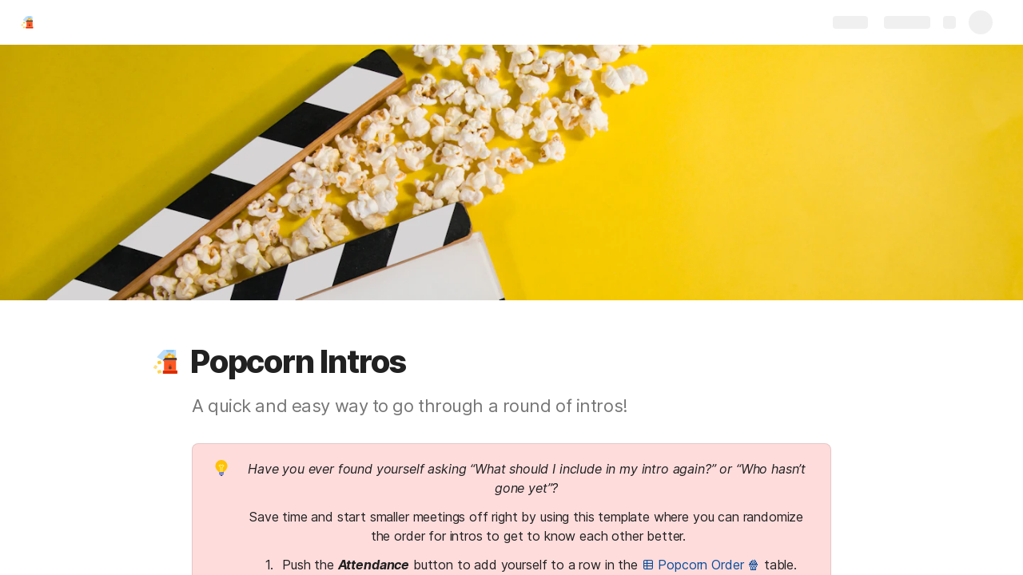

--- FILE ---
content_type: text/html; charset=utf-8
request_url: https://coda.io/@alice/popcorn-intros
body_size: 69527
content:

    <!DOCTYPE html>
    <html class="no-js" lang="en-US"><head><meta charSet="utf-8"/><script type="text/javascript" nonce="fd5437ff2ddf4c7cb5e3b4e2ac195a31">(() => { document.documentElement.classList.remove("no-js"); })({})</script><link rel="preload" as="image" href="https://images.unsplash.com/photo-1598899134739-24c46f58b8c0?crop=focalpoint&amp;ixid=MnwxMDczMTJ8MHwxfHNlYXJjaHw0fHxwb3Bjb3JufGVufDB8MHx8fDE2ODM2NTg3MDk&amp;ixlib=rb-4.0.3&amp;auto=format%2Ccompress&amp;fit=crop&amp;w=720&amp;ar=4%3A1&amp;fp-x=0.5&amp;fp-y=0.23013456813512326&amp;fp-z=1" crossorigin="anonymous" fetchpriority="high" imageSrcSet="https://images.unsplash.com/photo-1598899134739-24c46f58b8c0?crop=focalpoint&amp;ixid=MnwxMDczMTJ8MHwxfHNlYXJjaHw0fHxwb3Bjb3JufGVufDB8MHx8fDE2ODM2NTg3MDk&amp;ixlib=rb-4.0.3&amp;auto=format%2Ccompress&amp;fit=crop&amp;w=720&amp;ar=4%3A1&amp;fp-x=0.5&amp;fp-y=0.23013456813512326&amp;fp-z=1 720w, https://images.unsplash.com/photo-1598899134739-24c46f58b8c0?crop=focalpoint&amp;ixid=MnwxMDczMTJ8MHwxfHNlYXJjaHw0fHxwb3Bjb3JufGVufDB8MHx8fDE2ODM2NTg3MDk&amp;ixlib=rb-4.0.3&amp;auto=format%2Ccompress&amp;fit=crop&amp;w=1440&amp;ar=4%3A1&amp;fp-x=0.5&amp;fp-y=0.23013456813512326&amp;fp-z=1 1440w, https://images.unsplash.com/photo-1598899134739-24c46f58b8c0?crop=focalpoint&amp;ixid=MnwxMDczMTJ8MHwxfHNlYXJjaHw0fHxwb3Bjb3JufGVufDB8MHx8fDE2ODM2NTg3MDk&amp;ixlib=rb-4.0.3&amp;auto=format%2Ccompress&amp;fit=crop&amp;w=1920&amp;ar=4%3A1&amp;fp-x=0.5&amp;fp-y=0.23013456813512326&amp;fp-z=1 1920w, https://images.unsplash.com/photo-1598899134739-24c46f58b8c0?crop=focalpoint&amp;ixid=MnwxMDczMTJ8MHwxfHNlYXJjaHw0fHxwb3Bjb3JufGVufDB8MHx8fDE2ODM2NTg3MDk&amp;ixlib=rb-4.0.3&amp;auto=format%2Ccompress&amp;fit=crop&amp;w=3840&amp;ar=4%3A1&amp;fp-x=0.5&amp;fp-y=0.23013456813512326&amp;fp-z=1 3840w"/><link rel="preload" as="style" href="https://cdn.coda.io/assets/browser.3acc12ce405044e3.css" crossorigin="anonymous"/><link rel="preload" as="font" href="https://cdn.coda.io/fonts/Inter/3.19/Inter-Regular.woff2" crossorigin="anonymous" fetchpriority="high" type="font/woff2"/><link rel="preload" as="font" href="https://cdn.coda.io/fonts/Inter/3.19/Inter-SemiBold.woff2" crossorigin="anonymous" fetchpriority="high" type="font/woff2"/><link rel="preload" as="font" href="https://cdn.coda.io/fonts/Inter/3.19/Inter-Bold.woff2" crossorigin="anonymous" fetchpriority="high" type="font/woff2"/><link rel="preload" as="font" href="https://cdn.coda.io/fonts/Inter/3.19/Inter-ExtraBold.woff2" crossorigin="anonymous" fetchpriority="high" type="font/woff2"/><link rel="preload" as="font" href="https://cdn.coda.io/fonts/Inter/3.19/Inter-Italic.woff2" crossorigin="anonymous" fetchpriority="high" type="font/woff2"/><link rel="icon" type="image/png" sizes="32x32" href="https://cdn.coda.io/icons/png/color/popcorn-maker-32.png"/><link rel="icon" type="image/png" sizes="192x192" href="https://cdn.coda.io/icons/png/color/popcorn-maker-192.png"/><link rel="apple-touch-icon" type="image/png" sizes="120x120" href="https://cdn.coda.io/icons/png/color/popcorn-maker-apple-120.png"/><link rel="apple-touch-icon" type="image/png" sizes="152x152" href="https://cdn.coda.io/icons/png/color/popcorn-maker-apple-152.png"/><link rel="apple-touch-icon" type="image/png" sizes="167x167" href="https://cdn.coda.io/icons/png/color/popcorn-maker-apple-167.png"/><link rel="apple-touch-icon" type="image/png" sizes="180x180" href="https://cdn.coda.io/icons/png/color/popcorn-maker-apple-180.png"/><meta name="msapplication-square70x70logo" content="https://cdn.coda.io/icons/png/color/popcorn-maker-128.png"/><meta name="msapplication-square150x150logo" content="https://cdn.coda.io/icons/png/color/popcorn-maker-270.png"/><meta name="msapplication-TileImage" content="https://cdn.coda.io/icons/png/color/popcorn-maker-270.png"/><meta name="theme-color" content="#fbf7f5"/><meta name="msapplication-config" content="none"/><meta name="msapplication-navbutton-color" content="#fbf7f5"/><meta name="msapplication-TileColor" content="#fbf7f5"/><meta name="apple-mobile-web-app-capable" content="yes"/><meta name="mobile-web-app-capable" content="yes"/><meta name="slack-app-id" content="A0133KXMHNE"/><meta name="google-signin-clientid" content="810194666617-aao45aakf8v25h9v9d9s6hurusbmunhs.apps.googleusercontent.com"/><meta name="google-signin-cookiepolicy" content="single_host_origin"/><meta name="google-signin-scope" content="https://www.googleapis.com/auth/userinfo.profile https://www.googleapis.com/auth/userinfo.email"/><meta name="google" content="notranslate"/><meta name="viewport" content="width=device-width,initial-scale=1,maximum-scale=3"/><script defer="" nonce="fd5437ff2ddf4c7cb5e3b4e2ac195a31" src="https://accounts.google.com/gsi/client"></script><script type="text/javascript" nonce="fd5437ff2ddf4c7cb5e3b4e2ac195a31">(async ({ initLoadedPromiseProperty: e, initLoadedCompleteProperty: t, docId: n, publishedSchemaVersion: r, partnerStackPartnerQueryParam: o, referralGlobalQueryParam: i, darkModeLocalStorageKey: a, darkModeStateAttributeName: s, syncPageContainerDocsChainParam: l, containerDocsChainHeader: c, isBrainApp: u }) => { window.appInstanceId = crypto?.randomUUID?.() || "", window[e] = async function () { async function e(e, t, n) { let r = 1; for (;;)
        try {
            const t = await fetch(e, { headers: { Accept: "application/json", ...n?.headers } });
            if (!t.ok) {
                const n = new Error(`Unable to fetch ${e} (${t.status})`);
                n.clientInitializationStatusCode = t.status;
                try {
                    const e = await t.json();
                    n.clientInitializationErrorPayload = e;
                }
                catch { }
                throw n;
            }
            return t;
        }
        catch (e) {
            const n = e;
            if (5 === r || n.clientInitializationStatusCode && !t.includes(n.clientInitializationStatusCode))
                throw n;
            await new Promise((e => setTimeout(e, 1e3 * r))), r++;
        } } let d = "/api/initLoad"; const p = new URLSearchParams(location.search), h = []; n && (h.push(`docId=${n}`), r && h.push(`publishedSchemaVersion=${r}`)), u && h.push("isBrainApp"); const f = {}, m = p.get(l); m && (f[c] = m); const g = p.get(o), y = p.get(i); g ? h.push(`${o}=${encodeURIComponent(g)}`) : y && h.push(`${i}=${encodeURIComponent(y)}`), h.length > 0 && (d += `?${h.join("&")}`); const v = await e(d, [429, 502, 503], { headers: f }), { trackingConsent: b, loggedIn: w, user: C, isNonPersonalDomain: _, intercomHmac: S, docUser: k, snapshotInitLoadUrls: x, countryCode: A } = await v.json(); if (window.codaUser || (window.codaUser = C), window.docUser = k, window.trackingConsent = b, window.loggedIn = w, window.isNonPersonalDomain = _, window.intercomHmac = S, window.countryCode = A, x) {
        const { blockingShards: t, nonBlockingShards: n, deferredShards: r } = x;
        window.snapshotInitLoadUrls = x, window.snapshotInitLoadUrlPromises = {};
        for (const { url: o } of [...t, ...n, ...r])
            o && (window.snapshotInitLoadUrlPromises[o] = e(o, [429, 500, 502, 503]));
    } (() => { })({}), (() => { window.hj || (window.hj = function () { (hj.q || (hj.q = [])).push(arguments); }); })({}), null === window.localStorage.getItem(a) && "settings" in window.codaUser && window.codaUser?.settings?.[s]?.value && (window.localStorage.setItem(a, JSON.stringify(window.codaUser?.settings?.[s]?.value)), "function" == typeof updateDarkModeState && updateDarkModeState(window.codaUser?.settings?.[s]?.value)), (() => { const e = function (t) { "hidden" === document.visibilityState && (removeEventListener("visibilitychange", e, !0), window.firstHiddenTime = t.timeStamp); }; "hidden" === document.visibilityState ? window.firstHiddenTime = 0 : window.addEventListener("visibilitychange", e, !0); })({}), window[t] = !0, (({ appVersionHash: e, docId: t, eventSource: n, isPageCachedCookieKey: r, lcpEventType: o, loggingServerHostPrefix: i, loggingServerPath: a, navigateEventName: s, sanityMetadata: l, tabVisitDetailsStorageKey: c, uiClientPerfMetricEventName: u, windowVisitIdCookieName: d }) => { function p(r, o) { if (!window.trackingConsent?.analyticsAllowed)
        return !1; const { pathname: s, search: l, hash: c } = window.location, u = [s, l, c].join(""), d = localStorage.getItem("kr-app-session"), p = { batchUuid: "", createdAt: Date.now(), truncationStart: null, truncationEnd: null, docId: t, urlPath: u, buildHash: e, sessionId: d && JSON.parse(d).id, appInstanceId: window.appInstanceId, event: [{ source: n, method: r, clientCreatedAt: Date.now(), context: { docId: t, urlPath: u }, data: o }] }, h = `${i}${a}/event`, f = new Blob([JSON.stringify(p)], { type: "application/json" }); try {
        return navigator.sendBeacon.bind(navigator)(h, f);
    }
    catch (e) {
        return !1;
    } } let h, f; function m(e) { (void 0 === window.firstHiddenTime || e.startTime < window.firstHiddenTime) && (h = e); } function g() { try {
        if (function () { try {
            if (removeEventListener("visibilitychange", g, !0), removeEventListener("pagehide", g, !0), removeEventListener("keydown", g, !0), removeEventListener("click", g, !0), f) {
                for (const e of f.takeRecords())
                    m(e);
                f.disconnect(), f = void 0;
            }
        }
        catch (e) { } }(), h) {
            const e = [];
            for (const t of window.performance.getEntriesByType("resource"))
                h.startTime >= t.startTime && (void 0 === t.duration || t.startTime + t.duration >= h.startTime - 300) && e.push({ name: t.name, start: t.startTime, duration: t.duration });
            const t = { dataPayload: { largestContentfulPaint: h.startTime, largestContentfulPaintSize: h.size, largestContentfulPaintId: h.id, largestContentfulPaintUrl: h.url, windowWidth: window.innerWidth, devicePixelRatio: window.devicePixelRatio, coverImageRenderedWidth: window.coverImageRenderedWidth, coverImageRenderedHeight: window.coverImageRenderedHeight, htmlIsCached: window.htmlIsCached, resources: e }, eventType: o, schemaVersion: window.documentInitContext?.schemaVersion || -1, prerendered: window.prerendered, opVersion: -1, sanityMetadata: l };
            try {
                t.eventId = crypto.randomUUID();
            }
            catch (e) { }
            p(u, t), h = void 0;
        }
    }
    catch (e) { } } window.htmlIsCached = function () { const e = document.cookie.split(";"); for (; e.length;) {
        const t = e.pop();
        let n = t.indexOf("=");
        n = n < 0 ? t.length : n;
        if (decodeURIComponent(t.slice(0, n).replace(/^\s+/, "")) === r) {
            const e = new Date(Date.now() - 86400);
            return document.cookie = `${r}=;expires=${e.toUTCString()}`, !0;
        }
    } return !1; }(), function () { const e = window.performance.timing, t = e.navigationStart, n = { requestStart: e.requestStart - t, responseEnd: e.responseEnd - t, domInteractive: e.domInteractive - t, domComplete: e.domComplete - t }, r = document.querySelector("meta[name='robots']")?.getAttribute("content")?.toLowerCase()?.includes("noindex"), o = { href: window.location?.href, previousHref: window.document?.referrer, soft: !1, userAgent: window.navigator?.userAgent, timing: n, sanityMetadata: l, indexed: !r }; if (window.docCategoryIds && (o.docCategoryIds = window.docCategoryIds), void 0 !== window.Storage && crypto?.randomUUID) {
        const e = function (e) { if (!e)
            return {}; try {
            return JSON.parse(e);
        }
        catch (e) {
            return {};
        } }(window.sessionStorage.getItem(c));
        if (e.tabVisitId || (e.tabVisitId = crypto.randomUUID()), e.lastVisitedPage = e.currentVisitedPage || o.previousHref, e.lastVisitedTime = e.currentVisitedTime, e.currentVisitedPage = window.location?.href, e.currentVisitedTime = Date.now().toString(), o.visitDetails = { tabVisitId: e.tabVisitId, lastVisitedTime: e.lastVisitedTime, lastVisitedPage: e.lastVisitedPage }, window.sessionStorage.setItem(c, JSON.stringify(e)), navigator.cookieEnabled && crypto?.randomUUID) {
            let e = function () { const e = ("; " + document.cookie).split(`; ${d}=`); if (2 === e.length)
                return e.pop().split(";").shift(); }();
            e || (e = crypto.randomUUID(), document.cookie = `${d}=${e}; path=/`), o.visitDetails && (o.visitDetails.windowVisitId = e);
        }
        try {
            o.eventId = crypto.randomUUID();
        }
        catch (e) { }
        p(s, o) && (window.initialNavigateEventSent = !0);
    } }(), function () { try {
        f = new PerformanceObserver(((e, t) => { for (const t of e.getEntries())
            m(t); })), f.observe({ type: "largest-contentful-paint", buffered: !0 }), addEventListener("visibilitychange", g, !0), addEventListener("pagehide", g, !0), addEventListener("keydown", g, !0), addEventListener("click", g, !0);
    }
    catch (e) { } }(); })({"appVersionHash":"2844585dc25a","docId":"tBI-fqQO5I","eventSource":"event","isPageCachedCookieKey":"is_page_cached","lcpEventType":"LargestContentfulPaint","loggingServerHostPrefix":"https://coda.io","loggingServerPath":"/logging","navigateEventName":"navigate","sanityMetadata":null,"tabVisitDetailsStorageKey":"tab-visit-details","uiClientPerfMetricEventName":"uiClientPerfMetric","windowVisitIdCookieName":"window_visit_id"}); }(); })({"darkModeLocalStorageKey":"krDeviceUserSetting:DarkModeState","darkModeStateAttributeName":"DARK_MODE_STATE","docId":"tBI-fqQO5I","initLoadedCompleteProperty":"initLoadedComplete","initLoadedPromiseProperty":"initLoaded","partnerStackPartnerQueryParam":"gspk","publishedSchemaVersion":177,"referralGlobalQueryParam":"r","syncPageContainerDocsChainParam":"syncPageContainerDocsChain","containerDocsChainHeader":"X-Container-Docs-Chain","isBrainApp":null})</script><title>Popcorn Intros</title><link rel="alternate" type="application/json+oembed" href="https://coda.io/api/oembed?url=https%3A%2F%2Fcoda.io%2F%40alice%2Fpopcorn-intros&amp;format=json" title="Popcorn Intros oEmbed profile"/><link rel="canonical" href="https://coda.io/@alice/popcorn-intros"/><meta name="description" content="A quick and easy way to go through a round of intros!"/><meta name="image" content="https://images.unsplash.com/photo-1598899134739-24c46f58b8c0?crop=entropy&amp;ixid=MnwxMDczMTJ8MHwxfHNlYXJjaHw0fHxwb3Bjb3JufGVufDB8MHx8fDE2ODM2NTg3MDk&amp;ixlib=rb-4.0.3&amp;fit=crop&amp;ar=1.91%3A1&amp;fm=jpg"/><meta name="author" content="Alice Ly"/><meta name="article:author" content="Alice Ly"/><meta name="article:published_time" content="2023-05-09T19:00:44.972Z"/><meta name="article:modified_time" content="2023-06-08T14:39:48.573Z"/><meta name="twitter:card" content="summary"/><meta name="twitter:site" content="@coda_hq"/><meta name="twitter:title" content="Popcorn Intros"/><meta name="twitter:description" content="A quick and easy way to go through a round of intros!"/><meta name="twitter:image" content="https://images.unsplash.com/photo-1598899134739-24c46f58b8c0?crop=entropy&amp;ixid=MnwxMDczMTJ8MHwxfHNlYXJjaHw0fHxwb3Bjb3JufGVufDB8MHx8fDE2ODM2NTg3MDk&amp;ixlib=rb-4.0.3&amp;fit=crop&amp;ar=1.91%3A1&amp;fm=jpg"/><meta name="twitter:card" content="summary_large_image"/><meta property="og:type" content="website"/><meta property="og:url" content="https://coda.io/@alice/popcorn-intros"/><meta property="og:site_name" content="Coda"/><meta property="og:title" content="Popcorn Intros"/><meta property="og:description" content="A quick and easy way to go through a round of intros!"/><meta property="og:image" content="https://images.unsplash.com/photo-1598899134739-24c46f58b8c0?crop=entropy&amp;ixid=MnwxMDczMTJ8MHwxfHNlYXJjaHw0fHxwb3Bjb3JufGVufDB8MHx8fDE2ODM2NTg3MDk&amp;ixlib=rb-4.0.3&amp;fit=crop&amp;ar=1.91%3A1&amp;fm=jpg"/><meta itemProp="name" content="Popcorn Intros"/><meta itemProp="description" content="A quick and easy way to go through a round of intros!"/><meta itemProp="image" content="https://images.unsplash.com/photo-1598899134739-24c46f58b8c0?crop=entropy&amp;ixid=MnwxMDczMTJ8MHwxfHNlYXJjaHw0fHxwb3Bjb3JufGVufDB8MHx8fDE2ODM2NTg3MDk&amp;ixlib=rb-4.0.3&amp;fit=crop&amp;ar=1.91%3A1&amp;fm=jpg"/><meta name="pid" content="t"/></head><body class=""><noscript><p>JavaScript required</p><p>We’re sorry, but Coda doesn’t work properly without JavaScript enabled.</p></noscript><script type="text/javascript" nonce="fd5437ff2ddf4c7cb5e3b4e2ac195a31">(({ availablePacks: e, clientConfig: t, intercomHmac: n, packAccessControlList: r, pageHeaderData: o, runtimeConfig: i, user: a, isPrerender: s }) => { window.config = t, window.rawRuntimeConfig = i, window.availablePacks = e, window.packAccessControlList = r, window.intercomHmac = n, window.pageHeaderData = o, window.isPrerender = s, a && (window.codaUser = a); })({"availablePacks":null,"clientConfig":{"braze":{"enabled":true,"sdkEndpoint":"sdk.iad-05.braze.com","webSdkKey":"dcc0d6f8-db48-4e34-a078-4c094b493c2d"},"browserVersions":{"Chrome":"106.0","Firefox":"110.0","IOS":"16.4","Opera":"68.0","Safari":"16.4","Samsung Browser":"20.0","Vivaldi":"2.4","WebKit":"615.1.26"},"import":{"trello":{"key":"3dd429c38754043a9872883a88ba6daf"}},"intercom":{"appId":"m22vs7y5","enabled":true,"sumoLogicSessionIdUrl":"https://service.us2.sumologic.com/ui/bento.html#/search/","env":"prod"},"location":{"enabled":true,"locationUpdateInterval":120000,"position":{"enableHighAccuracy":false,"maximumAge":60000,"timeout":10000},"watch":true},"log":{"level":"warn"},"miro":{"clientId":"3074457347940789744"},"name":"Coda","oneTrust":{"dataDomain":"0bb76475-5cc6-48df-8c13-a810bf2494cd","scriptSrc":"https://cdn.cookielaw.org/scripttemplates/otSDKStub.js"},"setup":{"intent":{"docIds":{"assetLibrary":"hx1_UUJUuW","automateWork":"yr-i3hBd9h","inventory":"JTCcut7rw8","meetings":"QxWz9-ouqy","notes":"ciSdK-dntZ","productPlanning":"oN9rjps2_v","teamProject":"VBdBfXjQol"}}},"sprig":{"envId":"PvU6s2EiuTXX","grammarlyEnvId":"TSFBsQOLWCAu"},"statsig":{"clientSdkKey":"client-dubWc4hZRNQwa5oIhfi5JK5a8HHvH2s8NjYhyfFyFx8","enableStatsigRequestsFromClient":true},"grammarlyEndpoints":{"assistantFileUploadUrl":"https://gr-core-prod-assistant-file.s3.amazonaws.com/","authBaseUrl":"https://auth.grammarly.com","capiLocalWsUrl":"wss://capi-local.grammarly.com/freews","capiWsUrl":"wss://capi.grammarly.com/freews","felogUrl":"https://f-log-ai-editor.grammarly.io","femetricsUrl":"https://ai-editor.femetrics.grammarly.io","gatesBaseUrl":"https://gates.grammarly.com","oneGatewayBaseUrl":"https://gateway.grammarly.com","rootHost":"grammarly.com","settingsRegistryBaseUrl":"https://goldengate.grammarly.com","subscriptionBaseUrl":"https://subscription.grammarly.com","treatmentBaseUrl":"https://treatment.grammarly.com","uphookHubUrl":"https://gateway.grammarly.com/uhub"},"grammarlyEnvironment":"prod","superhumanDocsEndpoints":null,"assetUrlPrefix":"https://cdn.coda.io/assets/2844585dc25a","rootAssetUrlPrefix":"https://cdn.coda.io","cdnBlobHost":"https://codahosted.io","cdnBlobHostingUrlFormat":"https://codahosted.io/{0}","env":"prod","codaSingleTenant":null,"debug":false,"faviconName":"coda","googleAuth":{"clientId":"810194666617-aao45aakf8v25h9v9d9s6hurusbmunhs.apps.googleusercontent.com","oneTapEnabled":true},"grammarlyAnalyticsLogging":{"baseUrl":"https://in.grammarly.com","endpoint":"v1/events/ingestion_coda"},"grammarlyLinks":{"accountSettingsUrl":"https://account.grammarly.com","docListUrl":"https://app.grammarly.com","redirectUrl":"https://redirect.grammarly.com/redirect"},"superhumanLinks":{"organizationSettingsUrl":"https://settings.superhuman.com/general","pricingUrl":"https://superhuman.com/plans","settingsUrl":"https://settings.superhuman.com/members","subscriptionUrl":"https://settings.superhuman.com/subscription"},"host":"https://coda.io","hostNameGrammarly":"coda.grammarly.com","protocol":"https","profiler":{"enabled":false},"disableErrorReporting":false,"loggingServerHostPrefix":"https://coda.io","loggingServerPath":"/logging","userApiEndpoint":"https://coda.io","externalApiEndpoint":"https://coda.io","billing":{"stripePublishableKey":"pk_live_DHcK5ES0rVXNNiy27MS85oga","stripeEnabled":true},"recaptchaSiteKey":"6LcWCdgUAAAAADar5DTf3UYv_9dswjctapg3xpi3","packsAuthHost":"coda.io","imgix":{"blobHost":"codaio.imgix.net","blobHostPathPrefix":null,"cdnHost":"cdn-codaio.imgix.net","sanityHost":"sanity-images.imgix.net","webProxyHost":"images-codaio.imgix.net"},"marketo":{"apiHostname":"648-RBQ-128.mktorest.com","formId":1009,"enabled":true},"microsoftTeams":{"clientId":"0e5a38f0-71f9-45e5-952f-8df55bf56a4b"},"sanity":{"useCdn":true,"dataset":"production","projectId":"2epdaewr"},"customDomainCname":"custom.coda.io","isMobile":false,"isCustomDomain":false,"customDomainHostname":null},"intercomHmac":"","packAccessControlList":null,"pageHeaderData":null,"runtimeConfig":{"AdminSettingsResourceCards":[{"description":"Learn about the workspace admin role, adding new admins, and how to identify your admin.","id":"admin-settings-workspace-admins-in-coda","imageUrl":"img/organization/workspace_admins.png","linkText":"Check it out","title":"Workspace admins in Coda","url":"https://help.coda.io/en/articles/3388796-workspace-admins-in-coda"},{"description":"Learn how to delete the workspace, tailor your workspace settings, and more!","id":"admin-settings-create-and-manage-workspace","imageUrl":"img/organization/manage_workspace.png","linkText":"Check it out","title":"Create and manage your Coda workspace","url":"https://help.coda.io/en/articles/3388779-create-and-manage-your-coda-workspace"},{"description":"Learn how to add new Doc Makers and best practices for removing inactive Doc Makers.","id":"admin-settings-manage-new-doc-makers","imageUrl":"img/organization/manage_doc_makers.png","linkText":"Check it out","title":"Manage new Doc Makers","url":"https://help.coda.io/en/articles/3636645-manage-new-doc-makers"},{"description":"How to invite new members, monitor doc and AI activity of existing members, and more.","id":"admin-settings-invite-and-manage-workspace-members","imageUrl":"img/organization/invite_workspace_members.png","linkText":"Check it out","title":"Invite and manage workspace members","url":"https://help.coda.io/en/articles/6103572-invite-and-manage-workspace-members"}],"AdminSettingsResourceCardsV2":{"contentAdminCards":[{"description":"Find all Docs in the Doc Management dashboard.","id":"admin-settings-find-and-manage-docs","imageUrl":"img/organization/manage_docs.png","linkText":"Check it out","title":"Find and manage Docs","url":"https://help.coda.io/en/articles/9006771-manage-docs-in-your-org"},{"description":"How to keep docs alive after someone leaves your company.","id":"admin-settings-manage-doc-transfers","imageUrl":"img/organization/transfer_docs.png","linkText":"Check it out","title":"Manage Doc transfers","url":"https://coda.io/resources/guides/doc-transfers-at-your-company"}],"orgAdminOrWorkspaceAdminCards":[{"description":"Learn about the workspace admin role, adding new admins, and how to identify your admin.","id":"admin-settings-workspace-admins-in-coda","imageUrl":"img/organization/workspace_admins.png","linkText":"Check it out","title":"Workspace admins in Coda","url":"https://help.coda.io/en/articles/3388796-workspace-admins-in-coda"},{"description":"Learn how to delete the workspace, tailor your workspace settings, and more!","id":"admin-settings-create-and-manage-workspace","imageUrl":"img/organization/manage_workspace.png","linkText":"Check it out","title":"Create and manage your Coda workspace","url":"https://help.coda.io/en/articles/3388779-create-and-manage-your-coda-workspace"},{"description":"Learn how to add new Doc Makers and best practices for removing inactive Doc Makers.","id":"admin-settings-manage-new-doc-makers","imageUrl":"img/organization/manage_doc_makers.png","linkText":"Check it out","title":"Manage new Doc Makers","url":"https://help.coda.io/en/articles/3636645-manage-new-doc-makers"},{"description":"How to invite new members, monitor doc and AI activity of existing members, and more.","id":"admin-settings-invite-and-manage-workspace-members","imageUrl":"img/organization/invite_workspace_members.png","linkText":"Check it out","title":"Invite and manage workspace members","url":"https://help.coda.io/en/articles/6103572-invite-and-manage-workspace-members"}],"orgPackAdminCards":[{"description":"Review and approve which Packs for your org.","id":"admin-settings-manage-pack-approvals","imageUrl":"img/organization/manage_packs.png","linkText":"Check it out","title":"Manage Pack approvals","url":"https://help.coda.io/en/articles/5574990-enable-pack-approvals-and-manage-requests"},{"description":"Use custom configs to manage Pack access and functionality.","id":"admin-settings-configure-custom-pack-access","imageUrl":"img/organization/configure_packs.png","linkText":"Check it out","title":"Configure custom Pack access","url":"https://help.coda.io/en/articles/8511472-configure-custom-access-to-packs"}]},"AiEditorImportIdorProtectionEnabled":"enabled","AiEditorOnboardingEnabled":"enabled","AiEditorSharing":"enabled","AiEditorSharingContactAutocomplete":"enabled","AiEditorSynonymsEnabled":"enabled","AiEditorWordExportEnabled":"enabled","AmazonNewDocTemplateRecommendationsOverride":{"ws-IVz51RlLhC":["hfeFdK3ODC","Aob_hjDClh","UpXJcVrI1M","ABK6YGt61L"]},"AndroidTypingFix":{"delayMillis":60,"enabled":"enabled"},"ApiMaxSnapshotSizeMB":125,"AsanaImporterSetting":{"configByBrowsing":true,"configByUrl":true,"importEnabled":false},"AsyncFormulaEngineClientFatalErrorTypes":["apply","back_dependencies_requested","calc-complete","clear-expr-cache","deferredHydrate","dep_request","dependent_grid_ids","doc_size_request","documentLoadCompleted","exec-expr","hydrate","rebase","version-updated"],"AudioEmbedPlayback":"enabled","BentoOnboardingFullPageEmbedExample":"https://docs.google.com/document/d/1xNqxMin1X0os8NIKe2Z6WsZFv2Qk7An3IHbU4zClpcE/edit","BentoOnboardingProductManagersTemplateId":"5goHYTftnd","BentoOnboardingProductManagersTestTemplateId":"ovVnOqlCyH","BlockIntercomService":"enabled","BrainPeopleSettings":{"fuzzyNameMatchThreshold":0.7,"servingSequencesPerPackLimit":3},"BrainTenantEnabled":"enabled","BrazeBannerEnabled":"enabled","BrazeCardEnabled":"enabled","BrowserLogTransportConfig":{"rateLimitAddedDelayMillis":300000,"sendDelayMillis":10000,"useIdb":true,"useSocket":true},"CalloutInvalidContentCutoffTimestamp":1666422000,"CanvasCellOverlay":"enabled","CardViewRenderLimitConfig":{"columnLimit":20,"rowLimit":1000},"CodaAgentRestrictions":{},"CodaBrainChatBoxDisclaimer":"**Coda Brain is an early access preview and can make mistakes.**\nPlease verify important details and provide feedback with the thumbs up and thumbs down buttons.\n\n**Just getting started?**\nCoda Brain can help search across docs, query data in external tools, and summarize key decisions. It *can not yet* perform complex analysis or take action on your behalf. [Go here](https://coda.io/docs/brain/apps/connectedApps) to see everything you have in your Brain.","CodaBrainChatFeedbackForm":{"canSendConsoleLogs":true,"pilotId":38,"url":"https://coda.io/form/Untitled-Form_dt7yMTpsPGI"},"CodaBrainColumn":"enabled","CodaBrainDynamicTableIngestion":"enabled","CodaBrainExtensionId":"ocjjmmnhefcaopncklmdodfglamkeign","CodaBrainExtensionIds":["ocjjmmnhefcaopncklmdodfglamkeign","pbdpddefpmdbfdgkaknnmimgjmjoefmj","cdgkmagmdldlpiglliebaajdpdkigcbi","dipjbaeecehmimeelgehcodalckeklid","clppjidbanhondokgacbbbhdnihejpad"],"CodaBrainIngestionStatusStalenessUpdates":"enabled","CodaBrainIngestionStatusThresholds":{"map":{"connection":0.99,"maxNumFailingTablesToDisplay":20,"stalenessDays":7,"table":0.8}},"CodaBrainMetaOnlyIngestions":["31459","1076"],"CodaBrainPackMakerTools":"enabled","CodaBrainPacksRequiringAuthForUserMapping":[1013,31997],"CodaBrainPacksRestrictedToSingleIngestion":["1076"],"CodaBrainPacksWithOauthReferringToCoda":[1003,1004,33739,31997,1052,31459],"CodaBrainQuickConnectIngestionParameters":{"map":{}},"CodaBrainRemovePackListPerOrg":[1000,1059],"CodaBrainSearchFeedbackForm":{"canSendConsoleLogs":true,"pilotId":38,"url":"https://coda.io/form/Search-Form-for-Testing-doc_dCOXczWP_fx"},"CodaBrainSyncTablesIgnoreList":{"1004":["Threads"],"1010":["Pages"],"1013":["CodeSearch"],"1021":["Docs","DocAnalytics"],"1022":["JobOpenings","ApprovalFlows"],"1052":["ServiceDeskIssues","Components","Projects","Groups","GroupMembers","RoleMembers"],"1076":["GroupMemberships"],"1083":["Commits"],"1090":["Fields"],"10591":["Channels"],"11262":["Table","TableByUrl"],"11404":["Calls"],"11512":["Portfolios","Projects","Sections","TasksAll","Teams","Goals","Workspaces","Users","TeamMembers"],"11563":["ServiceDeskIssues","Projects","Components"],"11867":["Commits"],"31997":["Contents","Groups","GroupMembers","Blogs","Users"]},"CodaBrainUseLivePackVersion":"enabled","CodaBrainUseV1OauthUserMapping":"enabled","CommentsUpdateCheckCreatorInitSeconds":1748379600,"ConfluenceDataCenter":"enabled","ConfluenceImporterSettings":{"importCatalogCheckboxStateV2":true,"importFolderSupport":true},"ContactSalesInAppPrompt":"disabled","CopyLinkLineAction":"enabled","CrossDocAlwaysHydrateViewsOnBrowserDocs":"disabled","CrossDocLimitSourceFileSize":"enabled","CurrencyImprovements":"enabled","CustomerSuccessActivationCalendar":"https://hello.coda.io/calendar/team/t/42","CustomerSuccessProUpgradeCalendar":"https://hello.coda.io/calendar/team/t/36","CustomerSuccessTeamUpgradeCalendar":"https://hello.coda.io/calendar/team/t/37","DerankOrgDeniedPacks":{"enabledForOrganizationIds":["org-fvsM1Ax149"],"fullyEnabled":false},"DisableSyncTableRowMove":"enabled","DisplayImpactAtRefOptimization":2,"DocListSearchHistory":"enabled","DocSizeGracePeriodDays":14,"DocSizeUiImprovements":"disabled","DrawingLayerRemovalOnMsOfficePaste":"enabled","DynamicEnterpriseSeatMinimums":"enabled","EmbedCacheEvictionTimeMs":14400000,"EmbedCacheSize":5,"EmbedCaching":"enabled","EmbedStylingDisabledUrlRegexes":["^https:\\/\\/twitter.com\\/\\w+\\/status\\/\\d+(\\?.*)?(\\#.*)?$"],"EnableCodeBlocksFoldingSupport":"enabled","ExportToWord":"enabled","ExternallyBackedSyncGrids":0,"FolderColorsInsteadOfIcons":"enabled","FolderManagers":"enabled","FolderUiSimplification":"enabled","ForethoughtSetting":{"apiKey":"7bcb73ff-81ab-4151-986a-2f8a53d18624","enabled":true,"env":"production","origin":"https://solve-widget.forethought.ai"},"FreeTierQuotaLimits":{"objectsCount":50,"rowCount":1000},"GalleryBacklinkVisibility":{"enabledFeatureSetIds":["Basic","Pro"],"enabledWorkspaceIds":["ws-F-IGtUdAMa","ws-cNqmyTG0B9"]},"GenericTemplateOnboardingDocId":"wT_t99aecC","GoogleDocsImporterSettings":{"importCatalogCheckboxStateV2":true},"GrammarlyAnalyticsLogging":"enabled","HideCopyDocuments":["63guaYOU3C"],"HomeDropdown":"enabled","ImportersMaxActiveWorkflows":120,"ImportersMaxActiveWorkflowsPerUser":2,"IndexDrivenInvalidation":2,"InformationalTourLimit":3,"InsertPostImportTasksViaWorkflow":"enabled","LogTransportDisabledMatches":["Error loading form document.*The specified key does not exist","network error","OpaqueCrossDomainXhrError","Request error status 0","Object Not Found Matching Id","Invalid sync table tag found","safari-web-extension"],"MarkdownPasteDetection":"enabled","MarketoFormSubmittedMessage":{"map":{"1475":"Thank you! Please show this form to a member of the Coda team at the booth."}},"MaxCalcDocSize":325,"MissingDocOwnerGracePeriodDays":7,"MobileTour":"enabled","MobileWelcomeDocExperiment":{"forcedOnTreatment":"Treatment","name":"E-116","state":"forcedOn","timestamp":1662652800},"MobileWelcomeDocId":"zqUlRZPOIs","NewAccountDefaultDocSettings":"enabled","NewMakerBillingModelOfferPromoVisible":"disabled","NewMoveAndCopyDialog":"enabled","NotionImporterSettings":{"importCatalogCheckboxStateV2":true},"OnboardingQuestionMapping":{"map":{"collaborative-docs":{"canvasOnboardingPageId":"section-w1Orf3imB5","docId":"wT_t99aecC","pageId":"sumB5"},"engineering":{"docId":"TbgQIKlZJG"},"founder":{"docId":"43v0xPkP8_"},"generic-team-hub":{"docId":"Mep2ccABNl"},"other-team":{"description":"Build flexible solutions for meetings, projects, and team wikis.","icon":"rocket","key":"other-team","name":"Different kind of team"},"product-team":{"description":"Plan, track, and launch with roadmaps, OKRs, and more.","docId":"5goHYTftnd","docTitle":"Coda for Product Managers","icon":"goal","key":"product-team","name":"Product management"},"project-tracking":{"canvasOnboardingPageId":"section-Y70nbB-PWJ","docId":"wT_t99aecC","pageId":"suPWJ"},"sales":{"docId":"G1uYCKVD5G"},"soloist":{"docId":"i8hg94Q_Zn"},"team-hub":{"canvasOnboardingPageId":"section-HIgVb1Cjrg","docId":"wT_t99aecC","pageId":"sujrg"}}},"OneTrustCookie":"enabled","OrgDefaultWorkspaceLaunchTimestamp":1737014400,"OrgDocsDashExternallySharedUserDomains":"enabled","OversizedCanvasCellsInCopyInfo":"disabled","PackEntrypointEditEnable":"enabled","PackIdsDisablingConnectionSelectorForManagedTemplateIngestion":[31997,1004],"PacksAsAgents":"enabled","PacksSyncTableAutoGrowthColumnLimit":100,"PacksSyncTableColumnPickerMaxAllowedColumns":500,"PacksToExcludeForBrainBackedGrids":[],"PacksToIncludeForBrainBackedGrids":[],"PaletteLoggerSettings":{"clientKey":"7624792f-4c9e-4ef5-8a18-011656451475","enabled":true},"PersonalizationUseCaseToDocId":{"collaborative-docs":"efOjuH9qma","project-tracking":"pUfdy1jyNl","team-hub":"QwcI0fuL0t"},"PinToWorkspaceAdminToggle":"enabled","PinnedWelcomeDocStartTimestamp":1652914800,"PrBotChecklistEnabled":"enabled","PrBotChecklistInfo":{"map":{"docId":"If8qf73Lg3"}},"PreapprovedEmbedDomainsAllowlist":["app.klue.com","tableau.qprod.net","sdk.docs.matterway.io","iframe.mediadelivery.net","app.usebubbles.com","coda.embed-omniapp.co","beta.renegadepartners.com"],"PrerenderTemplateScreenshotSetting":{"enabled":true},"PrintDisabledDocs":["DM95HPuG3X"],"Promotions":{"aiEditorSharing":"on","callouts":"on","codeBlocks":"on","customIcons":"on","defaultDateFormats":"on","editableCanvasColumnPreview":"off","filterBar":"off","forms":"off","messageBuilder":"off","rowDetailPosition":"on","suggestChanges":"on","syncPages":"on"},"PurgeColumnGcCleanup":"enabled","QuipImporterSetting":{"configByBrowsing":true,"configByUrl":true,"importCatalogCheckboxStateV2":true,"importComments":false},"RecalculateDocSizeOnCF":"enabled","RecommendationTrayTemplates":{"templates":[{"description":"Track team\u2019s tasks, status, dates and assignees.","icon":"checked-2","id":"OqYnVjAiRA","name":"Tasks","preview":"tasks.png"},{"description":"Your meeting, in a single table.","icon":"note","id":"SskXwKa6vT","name":"Meeting notes","preview":"meeting-notes.png"},{"description":"A structured, interactive brief for your project.","icon":"sorting-arrows","id":"m5RpCySzp5","name":"Two-way writeup","preview":"project-brief.png"},{"description":"Get a quick pulse on how your team is feeling.","icon":"heart-with-pulse","id":"UH9ZtSIKxZ","name":"Team sentiment","preview":"team-sentiment.png"}]},"RelationsAndSubtables":"enabled","RelationsCellDisplay":"enabled","RepeatOnboardingQuestions":"enabled","ResourceBarContentCardFallback":[],"ResourceVideoTypeEnabled":"enabled","ReverseTrial":"disabled","RowColumnEvalTokenDisplayImpactNeverCoercion":"disabled","RunawayCalcAlertThresholdMillis":300000,"SaveCellContentOnEsc":"enabled","ScrollPreventerLegacyLookup":"enabled","ShareNudgeTourWaitSeconds":1200,"ShareWithAllDomainsInOrg":"disabled","ShareWithCodaSupportDurations":"disabled","SolutionsInsertPanelSearchHints":["What do you want to make today?","What should we make today?","What\u2019s your doc missing?","Try typing \u201Cteam wikis\u201D","Try typing \u201Cproject tracker\u201D","Try typing \u201COKRs\u201D","Try typing \u201Cproposal\u201D","Callouts, buttons, and timers...oh my!","Let\u2019s find your missing piece...","Add something special to your doc?","Let\u2019s spice up your doc...","What building blocks should we add?"],"SolutionsInsertPanelTemplateCollections":[{"includedTemplates":["OqYnVjAiRA","SskXwKa6vT","m5RpCySzp5","UH9ZtSIKxZ","p_kFApE5IC","e4W19IrOpS","gh_e88HHQG","yQ7TKrzDXr","oLUXb3gaS-","9IQ0OL35fE","fiQEGl51xm","NHzsq4VNYq"],"title":"Recommended"},{"includedTemplates":["3Npjh8Hnst","aTnykHeZX0","0WGPokbcVj","m5RpCySzp5","p_kFApE5IC","xge2OTvDTL","e4W19IrOpS","QgocGGMO0Z","r6uPp4CexX","k2SwLOp9Jk","UH9ZtSIKxZ","uRrtUtF1bU","OqYnVjAiRA","4OyBXYkSxU","pNV8LlkEvg","n8biIrbUxT","7v_MJ7TrRW","rK8SO5acO1","NK65AMLw5J","SYWq7mRKmv","WFDip9V-7q","9060tOo0EC","9IQ0OL35fE","zTo2lbhwKt","ZW9ApDT7WG","QlxoRLYH2z","33DCrDC137","ESo4VW4Ykm"],"title":"Product"},{"includedTemplates":["Ou9-kVKF5Z","m5RpCySzp5","yQkd_SBSr8","k2SwLOp9Jk","l6yOLrNMz6","QgocGGMO0Z","r6uPp4CexX","UH9ZtSIKxZ","7v_MJ7TrRW","CtrDLwWWRX","jmabH0CVrC","9IQ0OL35fE","gRYZy1xRQ1"],"title":"Design"},{"includedTemplates":["fLChMhHLgo","m5RpCySzp5","QgocGGMO0Z","PukyO3AXkw","n8biIrbUxT","r6uPp4CexX","rK8SO5acO1","NK65AMLw5J","9IQ0OL35fE","gRYZy1xRQ1"],"title":"Marketing"},{"includedTemplates":["cHOqWKW0aH","OqYnVjAiRA","SskXwKa6vT","m5RpCySzp5","p_kFApE5IC","e4W19IrOpS","QgocGGMO0Z","UH9ZtSIKxZ","rK8SO5acO1","NK65AMLw5J","9060tOo0EC"],"title":"Sales & success"},{"includedTemplates":["E4Uv702GPF","m5RpCySzp5","r6uPp4CexX","OqYnVjAiRA","4OyBXYkSxU","pNV8LlkEvg","7v_MJ7TrRW","yo_AClmTGo","wlcsDEZfne","QgocGGMO0Z","UH9ZtSIKxZ","SYWq7mRKmv","WFDip9V-7q","9060tOo0EC","lNZywZtlD0","zNHhOVjkzM","Gh4mLjcK3s"],"title":"Engineering"},{"includedTemplates":["fiQEGl51xm","NHzsq4VNYq","3RichwBO9Q","9IQ0OL35fE","hR20xq0pUh","CdbBRP_7RY","EShlzx8hy6","WMzt489o5l","QmQzw2EfnY","jtyQ4HdFjI","SSufVoNHAv","QlxoRLYH2z","iDpnFEiuFW","gnbaz5RJZR","XaObfCA1Q5","JJ3JrW_YEu","FCm8SKR3A8"],"title":"Personal"},{"includedTemplates":["dW1YOl_vbz","EcAhTHN1de","u5MMue5xAc","CcQN_EBgUT","4Ckogmqnp8","CbjTPcOwm_","7KVneJ3L2o","boUpOzKqbL","uRrtUtF1bU","EShlzx8hy6","9IQ0OL35fE"],"title":"Company"},{"includedTemplates":["8O-R1g5VMr","QitYa7p3Dw","o9dVvJ0OOM","ZsdZofMAHv","hR20xq0pUh","2LIrQ4x0XL","VgFWVXRvAL","yrMZuZAc3O","HbL8Byx1A2","pNV8LlkEvg"],"title":"Coda tricks"}],"SolutionsInsertPanelTemplateCollectionsBraze":"enabled","SplitPackAgentPublishing":"disabled","SplitTableRefreshCellCount":250,"SprigSetting":{"apiRequestsEnabled":true,"grammarlySprigEnabled":true,"sdkEnabled":true},"StringEmojiWordBreak":"enabled","StripeConnectCountries":[{"cdnFlagPath":"/external/img/flags/ar.svg","code":"AR","name":"Argentina"},{"cdnFlagPath":"/external/img/flags/au.svg","code":"AU","name":"Australia"},{"cdnFlagPath":"/external/img/flags/at.svg","code":"AT","name":"Austria"},{"cdnFlagPath":"/external/img/flags/be.svg","code":"BE","name":"Belgium"},{"cdnFlagPath":"/external/img/flags/bn.svg","code":"BN","name":"Brunei"},{"cdnFlagPath":"/external/img/flags/ca.svg","code":"CA","name":"Canada"},{"cdnFlagPath":"/external/img/flags/co.svg","code":"CO","name":"Colombia"},{"cdnFlagPath":"/external/img/flags/cz.svg","code":"CZ","name":"Czech Republic"},{"cdnFlagPath":"/external/img/flags/ec.svg","code":"EC","name":"Ecuador"},{"cdnFlagPath":"/external/img/flags/ee.svg","code":"EE","name":"Estonia"},{"cdnFlagPath":"/external/img/flags/fr.svg","code":"FR","name":"France"},{"cdnFlagPath":"/external/img/flags/de.svg","code":"DE","name":"Germany"},{"cdnFlagPath":"/external/img/flags/gr.svg","code":"GR","name":"Greece"},{"cdnFlagPath":"/external/img/flags/jp.svg","code":"JP","name":"Japan"},{"cdnFlagPath":"/external/img/flags/jo.svg","code":"JO","name":"Jordan"},{"cdnFlagPath":"/external/img/flags/mx.svg","code":"MX","name":"Mexico"},{"cdnFlagPath":"/external/img/flags/nl.svg","code":"NL","name":"Netherlands"},{"cdnFlagPath":"/external/img/flags/nz.svg","code":"NZ","name":"New Zealand"},{"cdnFlagPath":"/external/img/flags/no.svg","code":"NO","name":"Norway"},{"cdnFlagPath":"/external/img/flags/pk.svg","code":"PK","name":"Pakistan"},{"cdnFlagPath":"/external/img/flags/ph.svg","code":"PH","name":"Philippines"},{"cdnFlagPath":"/external/img/flags/pl.svg","code":"PL","name":"Poland"},{"cdnFlagPath":"/external/img/flags/sa.svg","code":"SA","name":"Saudi Arabia"},{"cdnFlagPath":"/external/img/flags/sk.svg","code":"SK","name":"Slovakia"},{"cdnFlagPath":"/external/img/flags/kr.svg","code":"KR","name":"South Korea"},{"cdnFlagPath":"/external/img/flags/es.svg","code":"ES","name":"Spain"},{"cdnFlagPath":"/external/img/flags/lk.svg","code":"LK","name":"Sri Lanka"},{"cdnFlagPath":"/external/img/flags/se.svg","code":"SE","name":"Sweden"},{"cdnFlagPath":"/external/img/flags/ch.svg","code":"CH","name":"Switzerland"},{"cdnFlagPath":"/external/img/flags/ae.svg","code":"AE","name":"United Arab Emirates"},{"cdnFlagPath":"/external/img/flags/gb.svg","code":"GB","name":"United Kingdom"},{"cdnFlagPath":"/external/img/flags/us.svg","code":"US","name":"United States"}],"SubmenuSafeArea":"enabled","SyncTableInitialRowLimitPerPack":{"map":{"40119":10000}},"TabbedViews":"enabled","TabbedViewsLaunchAnnouncement":"enabled","TablePasteRowWarningHighLevel":250,"TemplateCollections":[{"includedTemplates":["wT_t99aecC","FTk9mo4NY4","6p13TLquJW","jI90LcTB3T"],"subtitle":"Jump into Coda with these templates to help you learn, work, and collaborate efficiently.","title":"Recommended"},{"includedTemplates":["E4Uv702GPF","gRYZy1xRQ1","aTnykHeZX0","5goHYTftnd","E1Z74hLVMH","ZLc7FDk-B8","Q5P2UHJUl5","fLChMhHLgo","nGikdDxtaP","G1uYCKVD5G","cHOqWKW0aH","m5RpCySzp5","r6uPp4CexX","TbgQIKlZJG","ULGew5FSia","Ou9-kVKF5Z","3Npjh8Hnst","JJ3JrW_YEu","xpPVVR9aBK","Nj5nSFrp7A","BYIlEJaR3F","ZfZCaNEhZh","CaPTkbE30G","7ELBxkSiCn","K1_LMNAfTg","h_Vf7cuXKQ","SYWq7mRKmv","wlcsDEZfne","MFNzVUQ-Sd","CtrDLwWWRX","rK8SO5acO1","jWk5LnL8iY","PukyO3AXkw","zNHhOVjkzM","yQkd_SBSr8"],"subCollections":{"Design":["Ou9-kVKF5Z","yQkd_SBSr8","m5RpCySzp5","CtrDLwWWRX","PukyO3AXkw","E1Z74hLVMH","E4Uv702GPF","ZfZCaNEhZh"],"Engineering":["TbgQIKlZJG","CaPTkbE30G","Nj5nSFrp7A","7ELBxkSiCn","MFNzVUQ-Sd","wlcsDEZfne","r6uPp4CexX","E1Z74hLVMH","aTnykHeZX0","SYWq7mRKmv","zNHhOVjkzM","K1_LMNAfTg"],"Marketing":["aTnykHeZX0","BYIlEJaR3F","fLChMhHLgo","jWk5LnL8iY","E4Uv702GPF"],"Product":["5goHYTftnd","gRYZy1xRQ1","ZLc7FDk-B8","7ELBxkSiCn","E1Z74hLVMH","3Npjh8Hnst","E4Uv702GPF","aTnykHeZX0","m5RpCySzp5","Q5P2UHJUl5","nGikdDxtaP"],"Sales":["G1uYCKVD5G","xpPVVR9aBK","cHOqWKW0aH","ULGew5FSia","JJ3JrW_YEu","h_Vf7cuXKQ","rK8SO5acO1"]},"subtitle":"Customizable solutions to help your department work more efficiently and effectively.","title":"Browse by team"},{"includedTemplates":["b6LhvVVJTt","OqYnVjAiRA","ZW9ApDT7WG","E1Z74hLVMH","FTk9mo4NY4","fLChMhHLgo","j5Sn7FZmMU","xge2OTvDTL","9060tOo0EC","b0HQi4Vcq4","CcQN_EBgUT"],"subCollections":{"Manage":["ZW9ApDT7WG","xge2OTvDTL","OqYnVjAiRA"],"Measure":["b6LhvVVJTt","j5Sn7FZmMU","9060tOo0EC","CcQN_EBgUT"],"Plan":["fLChMhHLgo","b0HQi4Vcq4","E1Z74hLVMH","FTk9mo4NY4"]},"subtitle":"Organize tasks, timelines, team members, and more with these templates that grow with you.","title":"Projects"},{"includedTemplates":["Q5P2UHJUl5","m5RpCySzp5","ZGm_STEyea","g-0L-g0iVS","n8biIrbUxT","u5MMue5xAc","boUpOzKqbL","SskXwKa6vT","dvT7o7YAkT","ESo4VW4Ykm","9jGgIc7vDR","yQkd_SBSr8","_4HbB4N6zD","7v_MJ7TrRW","HStxETUlS1","gh_e88HHQG","SNpDN2j5-W"],"subCollections":{"Brief":["boUpOzKqbL","dvT7o7YAkT","ZGm_STEyea","_4HbB4N6zD","7v_MJ7TrRW","n8biIrbUxT","SNpDN2j5-W","m5RpCySzp5"],"Meeting notes":["SskXwKa6vT","g-0L-g0iVS","HStxETUlS1"],"Team hub":["ESo4VW4Ykm","9jGgIc7vDR","yQkd_SBSr8","gh_e88HHQG","Q5P2UHJUl5","u5MMue5xAc"]},"subtitle":"Track decisions, meeting history, team info, and more.","title":"Documentation"},{"includedTemplates":["nGikdDxtaP","e4W19IrOpS","NQbEqGH3oM","UH9ZtSIKxZ","GNCh0CSkjw","xwZkAfjGEG","4ulNkEc9zL","0WGPokbcVj","YEr0guf2Tk","33DCrDC137","_ZoPIQwKge","WDp9E5s-qe","rOkt8ZB-fI","un5Lkgv3_g","L7S0g6HQyy"],"subCollections":{"Brainstorm":["NQbEqGH3oM","0WGPokbcVj","YEr0guf2Tk","WDp9E5s-qe","GNCh0CSkjw"],"Decision-making":["4ulNkEc9zL","nGikdDxtaP","L7S0g6HQyy","e4W19IrOpS"],"Status":["33DCrDC137","_ZoPIQwKge","xwZkAfjGEG","rOkt8ZB-fI","un5Lkgv3_g","UH9ZtSIKxZ"]},"subtitle":"Prep, organize, and log your meetings for optimized collaboration.","title":"Meetings"},{"includedTemplates":["i8hg94Q_Zn","NHzsq4VNYq","Pkbjxt8rgV","18Rf0Zcewg","QmQzw2EfnY","pT4W3O5BLw","fiQEGl51xm","-XmbJy5Ptq","p7eiyRophV","xYqJtu33Jp","dgoSl7ViAr","jtyQ4HdFjI","LtTIQnPc8x","S1qsyletaM","lhik490NxS","XaObfCA1Q5","69AKyykJFv","j6QqBZBZs6","SSufVoNHAv","3RichwBO9Q","jmabH0CVrC","WMzt489o5l","jFkjmTtIlm","cunPCf2JH5","JJ3JrW_YEu","h_Vf7cuXKQ","cHOqWKW0aH","QlxoRLYH2z","eScjRg7V3s"],"subCollections":{"Entertainment":["dgoSl7ViAr","jtyQ4HdFjI","LtTIQnPc8x","S1qsyletaM","69AKyykJFv","jFkjmTtIlm"],"Productivity":["-XmbJy5Ptq","p7eiyRophV","xYqJtu33Jp","18Rf0Zcewg","NHzsq4VNYq","lhik490NxS","XaObfCA1Q5","j6QqBZBZs6","SSufVoNHAv","3RichwBO9Q","jmabH0CVrC","WMzt489o5l","cunPCf2JH5","QmQzw2EfnY","JJ3JrW_YEu","h_Vf7cuXKQ","cHOqWKW0aH","QlxoRLYH2z","fiQEGl51xm","eScjRg7V3s","Pkbjxt8rgV","pT4W3O5BLw"]},"subtitle":"Plan and prioritize your goals, responsibilities, and routines.","title":"Personal"}],"TemplateManagementSanity":{"inlineInsertMenu":false,"insertPanel":false,"newDocDialog":true,"newDocDialogSearch":true,"recommendationTray":true},"TextDocImporterSettings":{"usePlanWithoutHtmlContent":true},"TimelineLoadDelay":150,"TimelineViewRenderLimitConfig":{"rowLimit":500},"TourTimestampsForExistingUsers":{"map":{"InDocUniversalSearch":1688194800,"WorkspaceHomeOrientationTours":1632945090}},"TourTimestampsForNewUsers":{"map":{"DocListWelcome":1759190400,"DocOrientationForEditors":1759190400,"DocOrientationTours":1625778000,"FirstTableInsert":1627930800,"NewDocOwnerChecklist":1710946800,"OnboardingQuestionsDialog":1689786000,"TableCreationForDocMakers":1759190400,"TableHelpCallouts":1688682600,"UserQualification":1657730400}},"TransactionSizeLimits":{"errorLimit":1000,"logLimit":500},"TypingPerformanceLogging":"enabled","UnifiedSearchBeta":"enabled","UpdateUrlBarOnAnySelection":"enabled","VerifyCustomDomainsIpAddresses":["52.27.113.22","44.240.246.212","44.225.108.22"],"ViewInitialVisibleColumnCount":100,"VirtualizeCards":"enabled","WelcomeDocCompleteList":["GSCjKrAkPV","tC11c6-0C6","-I4rychphb"],"WelcomeDocDefaults":{"docId":"GSCjKrAkPV","docTitle":"${firstName}'s Coda Playground","documentTag":"Start here!","pageIdForTableOnboarding":"section-5icTc3GwMj","tableOnboardingTemplateDocId":"9CaXO1g0PA","targetPageTitleAfterOnboarding":"Welcome to your Coda playground!","tourId":"canvas-onboarding-for-playground-doc-v3"},"WelcomeDocId":"jI90LcTB3T","WorkspaceHomeCustomizations":[{"matchString":"ws-u9o9IMabq6","settings":{"hiddenDocListTabsDefault":["trending","starred","me"],"hiddenDocListTabsForDocMakers":["trending"],"hideCustomWorkspaceBannerForDocMakers":true,"hidePricingInHeader":true,"hideTierAndBillingChips":true,"recentDocsShowRecentViewsOnly":true}},{"matchString":"ws-3XoZfJnXFC","settings":{"hiddenDocListTabsDefault":["trending"],"hidePricingInHeader":true,"hideTierAndBillingChips":true,"recentDocsShowRecentViewsOnly":true}}],"WorkspaceMembersExport":"enabled"},"user":null,"isPrerender":null})</script><script type="text/javascript" nonce="fd5437ff2ddf4c7cb5e3b4e2ac195a31">(async ({ docCategoryIds: e, formInitContext: t, initContext: n, noSplash: r, viewMode: o, workerJs: i, workerJsDomPath: a, docUser: s, publisherGoogleAnalyticsId: l, publisherPrivacyPolicyUrl: c, coverImageUrl: u }) => { window.documentInitContext = n, window.formInitContext = t, window.noSplash = r, window.workerJsPath = i, window.workerJsDomPath = a, window.docCategoryIds = e, window.viewMode = o, s && (window.docUser = s), l && (window.publisherGoogleAnalyticsId = l), c && (window.publisherPrivacyPolicyUrl = c), u && (window.coverImageUrl = u); })({"docCategoryIds":["3dbbd928-2e62-4191-b4fa-607f3e198aa8","55b9d036-1c37-42c8-ad7c-fe70c5b8f2ba"],"formInitContext":null,"initContext":{"docId":"tBI-fqQO5I","blockingShards":[],"nonBlockingShards":[],"deferredShards":[],"schemaVersion":177,"latestOpVersion":null,"latestSnapshotOpVersion":null,"availabilityState":"ONLINE","pageCount":1,"title":"Popcorn Intros","icon":"popcorn-maker","ownerUserInfo":{"pictureUrl":"https://images-codaio.imgix.net/https%3A%2F%2Flh3.googleusercontent.com%2Fa-%2FAOh14GgZjITYFaQzL1UluVm3R_ikXlpy6Xdqn2gPu5g8%3Ds96-c?ixlib=js-3.8.0&auto=format%2Ccompress&fit=crop&w=360&h=360&crop=faces&s=f882933c275a61ccd881649cace31a9e","name":"Alice Ly","userId":638886,"deactivationTimestamp":null},"sourceDocId":null,"sourceDocOpTimestamp":null,"infosCreationTimestamp":1683251439.019207,"infosCreatedByUserId":638886,"workspaceBillingInfo":{"workspaceId":"ws-cNqmyTG0B9","workspaceName":"coda.io (Legacy)","personalFolderUserId":638886,"featureSetId":"Enterprise","brainFeatureSetId":"Enterprise","docSizeLimits":{"objectsCount":-1,"rowCount":-1,"attachmentSizeMB":-1,"singleAttachmentSizeMB":250},"docSizeLimitsContext":{"isSoloistDoc":false},"billingAccountStatus":"ACTIVE","billingAccountDesignation":"INTERNAL","billingAccountScheduledCancellationTimestamp":null,"billingAccountScheduledLockTimestamp":null,"gracePeriodDeadlineTimestamp":null,"latestQuotaInfo":{"PeriodicAutomation":{"type":"PeriodicAutomation","usage":0,"limit":-1},"RowAutomation":{"type":"RowAutomation","usage":0,"limit":-1}},"packsTrialInfo":{},"billedFeatureSetId":"Enterprise","externalFeatureSetId":null,"subscriptionTrial":null,"subscriptionTrialSelfServeEligibility":null,"organizationId":"org-fvsM1Ax149","customDocMakerRequestFlowEnabled":true,"newMakerBillingModel":false,"nomosOrganizationId":null},"docOwnerReferralToken":"UW3xwieeTGqv8H3V1wVXNQ","documentType":"DOC","potentiallyStaleSnapshotSize":0.09440326690673828,"installedPacks":[],"templateInfo":null,"includesBeforePurgeShard":false,"docCopyState":"ON","validationEnabled":true,"opGeneration":1,"opVersionHoleAllowance":726,"parentDocId":null,"blockOpVersion":null,"allowRequestEditAccessState":"ON","organizationDocExportsDisabled":false,"organizationProhibitedBlobType":"NONE","workspaceUserPermissions":null,"bentosInitContext":null,"shardLoadStrategy":{"type":"FastUILoad","shardLoadProgression":"AllAtOnce"}},"noSplash":false,"viewMode":"publishedPlay","workerJs":"https://cdn.coda.io/assets/webworker.9ed23a8f30bb4a35.entry.js","workerJsDomPath":"https://cdn.coda.io/assets/lazyjsdom.16dd127ed67ba3cc.entry.js","docUser":null,"publisherGoogleAnalyticsId":"","publisherPrivacyPolicyUrl":"","coverImageUrl":"https://images.unsplash.com/photo-1598899134739-24c46f58b8c0?crop=focalpoint&ixid=MnwxMDczMTJ8MHwxfHNlYXJjaHw0fHxwb3Bjb3JufGVufDB8MHx8fDE2ODM2NTg3MDk&ixlib=rb-4.0.3&auto=format%2Ccompress&fit=crop&w=1080&h=270&fp-x=0.5&fp-y=0.23013456813512326&fp-z=1"})</script><script type="text/javascript" nonce="fd5437ff2ddf4c7cb5e3b4e2ac195a31">(({ darkModeLocalStorageKey: e, darkModeClassName: t, DarkModeState: n, themeColorDark: r, defaultDarkModeState: o, gdsThemeAttribute: i, gdsThemeValueDark: a }) => { const s = window.localStorage.getItem(e), l = s && JSON.parse(s), c = window.codaUser?.loggedIn && window.codaUser.settings.DARK_MODE_STATE?.value; !function (e) { if (e === n.On || e === n.Auto && window.matchMedia("(prefers-color-scheme: dark)").matches) {
        document.documentElement.classList.add(t), document.body.setAttribute(i, a);
        const e = document.head.querySelector('meta[name="theme-color"]');
        e && e.setAttribute("content", r);
    } }(l || c || o); })({"DarkModeState":{"Auto":"Auto","Off":"Off","On":"On"},"darkModeClassName":"kr-dark-mode","darkModeLocalStorageKey":"krDeviceUserSetting:DarkModeState","themeColorDark":"#222222","defaultDarkModeState":"Auto","gdsThemeAttribute":"data-gds-theme","gdsThemeValueDark":"dark"})</script><script type="text/javascript" nonce="fd5437ff2ddf4c7cb5e3b4e2ac195a31">(({ prerendered: e, prerenderedContentNewWidth: t, prerenderedContentNewAlignment: n, prerenderedShowLeftNav: r, prerenderedShowOutline: o, prerenderedCanvasImageHeight: i, prerenderedCanvasImageWidth: a }) => { window.prerendered = e, t && (window.prerenderedContentNewWidth = t), n && (window.prerenderedContentNewAlignment = n), "boolean" == typeof r && (window.prerenderedShowLeftNav = r), "boolean" == typeof o && (window.prerenderedShowOutline = o), i && a && (window.prerenderedCanvasImageDimensions = { width: a, height: i }); })({"prerendered":true,"prerenderedContentNewWidth":"Standard","prerenderedContentNewAlignment":"Center","prerenderedShowLeftNav":false,"prerenderedShowOutline":false,"prerenderedCanvasImageHeight":270,"prerenderedCanvasImageWidth":1080})</script><script type="text/javascript" nonce="fd5437ff2ddf4c7cb5e3b4e2ac195a31">(async ({ initLoadedPromiseProperty: e, docCategoryIds: t, docCategoryId1p: n, docCategoryId2p: r, production: o, hotjarTypes: i, marketoType: a, dataLayerProperty: s, dataLayerPromiseProperty: l, hotjarEnabled: c }) => { window[l] = async function () { await window[e]; const { advertisingAllowed: l, analyticsAllowed: u, publisherAnalyticsAllowed: d } = window.trackingConsent, p = t?.includes(n) || t?.includes(r), h = !window.config?.marketo.enabled && (p || window.pageInitData?.type === a || /^\/(packs|pricing)/.test(window.location.pathname)), f = (window.config?.env === o || Boolean(c)) && !window.config?.codaSingleTenant && (p || Boolean(window.pageInitData?.type && i.has(window.pageInitData?.type)) || /^\/pricing/.test(window.location.pathname)); if (window[s] = [{ advertisingNotAllowed: Boolean(!l).toString(), loggedIn: window.loggedIn.toString(), useMarketo: h.toString(), useHotjar: f.toString() }], u && !window.config?.codaSingleTenant) {
        let e = function (...e) { window.dataLayer.push(arguments); };
        const t = l ? "granted" : "denied";
        e("consent", "default", { ad_storage: t, analytics_storage: "granted", functionality_storage: "granted", personalization_storage: "granted", security_storage: "granted", ad_user_data: t, ad_personalization: t, wait_for_update: 500 }), function (e, t, n, r) { (e[r] || (e[r] = [])).push({ "gtm.start": Date.now(), event: "gtm.js" }); const o = t.getElementsByTagName(n)[0], i = t.createElement(n); i.async = !0, i.src = "https://www.googletagmanager.com/gtm.js?id=GTM-K32GRXP", o.parentNode?.insertBefore(i, o); }(window, document, "script", "dataLayer"), (() => { })({});
    } d && (() => { })({}); }(); })({"initLoadedPromiseProperty":"initLoaded","docCategoryIds":["3dbbd928-2e62-4191-b4fa-607f3e198aa8","55b9d036-1c37-42c8-ad7c-fe70c5b8f2ba"],"docCategoryId1p":"a202f92c-d9da-437d-8dba-82c19998c812","docCategoryId2p":"2e887eec-8337-420f-95e8-2db1412522fc","production":"prod","hotjarTypes":new Set(["sanity","maker","guide","course","resource-video","resource-landing","resource-search"]),"marketoType":"sanity","dataLayerProperty":"dataLayer","dataLayerPromiseProperty":"dataLayerSet","hotjarEnabled":null})</script><script type="text/javascript" nonce="fd5437ff2ddf4c7cb5e3b4e2ac195a31">!function(e,t){if("object"==typeof exports&&"object"==typeof module)module.exports=t();else if("function"==typeof define&&define.amd)define([],t);else{var i=t();for(var n in i)("object"==typeof exports?exports:e)[n]=i[n]}}(this,(function(){return function(){var e={68558:function(e){var t,i,n=e.exports={};function o(){throw new Error("setTimeout has not been defined")}function r(){throw new Error("clearTimeout has not been defined")}function a(e){if(t===setTimeout)return setTimeout(e,0);if((t===o||!t)&&setTimeout)return t=setTimeout,setTimeout(e,0);try{return t(e,0)}catch(i){try{return t.call(null,e,0)}catch(i){return t.call(this,e,0)}}}!function(){try{t="function"==typeof setTimeout?setTimeout:o}catch(e){t=o}try{i="function"==typeof clearTimeout?clearTimeout:r}catch(e){i=r}}();var d,s=[],c=!1,l=-1;function h(){c&&d&&(c=!1,d.length?s=d.concat(s):l=-1,s.length&&g())}function g(){if(!c){var e=a(h);c=!0;for(var t=s.length;t;){for(d=s,s=[];++l<t;)d&&d[l].run();l=-1,t=s.length}d=null,c=!1,function(e){if(i===clearTimeout)return clearTimeout(e);if((i===r||!i)&&clearTimeout)return i=clearTimeout,clearTimeout(e);try{return i(e)}catch(t){try{return i.call(null,e)}catch(t){return i.call(this,e)}}}(e)}}function u(e,t){this.fun=e,this.array=t}function m(){}n.nextTick=function(e){var t=new Array(arguments.length-1);if(arguments.length>1)for(var i=1;i<arguments.length;i++)t[i-1]=arguments[i];s.push(new u(e,t)),1!==s.length||c||a(g)},u.prototype.run=function(){this.fun.apply(null,this.array)},n.title="browser",n.browser=!0,n.env={},n.argv=[],n.version="",n.versions={},n.on=m,n.addListener=m,n.once=m,n.off=m,n.removeListener=m,n.removeAllListeners=m,n.emit=m,n.prependListener=m,n.prependOnceListener=m,n.listeners=function(e){return[]},n.binding=function(e){throw new Error("process.binding is not supported")},n.cwd=function(){return"/"},n.chdir=function(e){throw new Error("process.chdir is not supported")},n.umask=function(){return 0}}},t={};function i(n){var o=t[n];if(void 0!==o)return o.exports;var r=t[n]={exports:{}};return e[n](r,r.exports,i),r.exports}i.d=function(e,t){for(var n in t)i.o(t,n)&&!i.o(e,n)&&Object.defineProperty(e,n,{enumerable:!0,get:t[n]})},i.o=function(e,t){return Object.prototype.hasOwnProperty.call(e,t)},i.r=function(e){"undefined"!=typeof Symbol&&Symbol.toStringTag&&Object.defineProperty(e,Symbol.toStringTag,{value:"Module"}),Object.defineProperty(e,"__esModule",{value:!0})};var n={};return function(){"use strict";i.r(n),i.d(n,{writeSizingCSS:function(){return J}});function e(e){return t=>`${e}#${t}`}e("ai-editor-text-decoration");const t="canvasScrollContainer",o=(e("codaDocsDocListDoc"),e("codaDocsDocListTable"),e("docTransferRequestApprove"),e("pack-building-block-button"),e("pack-building-block-formula"),e("pack-building-block-card"),e("pack-building-block-table"),e("pack-card"),e("pack-editor-section"),"page-list-item");e("revision-item"),e("settings-panel-item");var r=(e=>(e.Hidden="Hidden",e.Facepiles="Facepiles",e.Previews="Previews",e.IconOnly="IconOnly",e))(r||{});class a{constructor({emitOnSubscribe:e=!1}={}){this._handlers=new Set,this._emitOnSubscribe=e}subscribe(e){this._handlers.has(e)||(this._handlers.add(e),this._emitOnSubscribe&&void 0!==this._latestValue&&e(this._latestValue))}unsubscribe(e){this._handlers.has(e)&&this._handlers.delete(e)}emit(e){this._latestValue=e;for(const t of this._handlers){if(t(e))return!0}return!1}}const d=1/0,s="prerender-rotate-chevron";var c=(e=>(e.MatchDeprecated="Match",e.Narrow="Standard",e.Standard="Wide",e.Wide="DefaultWide",e.XlWide="XlWide",e.XxlWide="XxlWide",e.Full="Full,",e))(c||{}),l=(e=>(e.Left="Left",e.Center="Center",e))(l||{}),h=(e=>(e.Left="Left",e.Top="Top",e))(h||{});function g(e){let t={width:"0px",height:"0px"};const i=window.getComputedStyle(e),n=i.width,o=i.height;t={width:`${n?parseFloat(n):0}px`,height:`${o?parseFloat(o):0}px`};const r=e.parentElement;if(!r)return;const a=r.querySelector("textarea, input");a&&Object.assign(a.style,t)}var u="72px",m="16px",f="4";function p(e,t){return e||L(t??"ensure() failed"),e}function P(e,t){if(null==e){const e=w("Expected value to be defined and non-null",t);throw new Error(e)}return e}function W(e,t){L(t??`Unreachable code hit with value ${String(e)}`)}function w(e,t){return`${e}${t?`: ${v(t)}`:""}`}function v(e){return e instanceof Function?e():e}function L(e){const t=v(e);throw t instanceof Error?t:new Error(t)}function b(e){return y(e,"px")}function y(e,t){if("0"===e.trim())return 0;t&&(p(e.endsWith(t)),e=e.slice(0,-t.length));const i=parseFloat(e);return p(!isNaN(i)),i}var x="210px",M="20px";const _=b("20px"),E=b("16px"),R=b(M),C=R,S=b(x)+R+C,O=y(f);const A=b(u),I=b(m);class ${constructor(){this._contentSizedEventStream=new a({emitOnSubscribe:!0})}get currentEditorPosition(){return this._currentEditorPosition}get contentSizedEventStream(){return this._contentSizedEventStream}static _getEditorPreferredLineWidth(e){switch(e){case c.Standard:return 1e3;case c.Wide:return 1200;case c.XlWide:return 1400;case c.XxlWide:return 1600;case c.Full:return d;case c.MatchDeprecated:case c.Narrow:return 800;default:return W(e)}}static _isEnoughRoomForPageOutline(e,t){return e-t>2*S}static _isEnoughRoomForRightPanel(e){return e>460}static _isEnoughRoomForLeftPanel(e){return e>460}static _calculateLineWidthAfterOutline(e,t,i,n,o,r){if(i&&t){const t=n-o-r-S;return Math.min(e,t)}return e}calculateMobileEditorPosition({windowWidth:e,headerImageDimensions:t}){const i=e,n=i;return{editorLineWidth:e-2*_,leftPanelWidth:0,rightPanelWidth:0,pageOutlineWidth:0,editorPaddingLeft:_,editorPaddingRight:_,editorViewportWidth:i,headerImageHeight:this._getHeaderImageHeight({headerImageWidth:n,maxHeaderHeight:200,headerImageDimensions:t}),headerImageWidth:n,isEnoughRoomForLeftPanel:$._isEnoughRoomForLeftPanel(e),isEnoughRoomForRightPanel:$._isEnoughRoomForRightPanel(e),commentsPanelWidth:0,applyCommentsMarginToWideLines:!1,minimumMarginLeft:0,minimumMarginRight:0,editorAvailableWidth:i}}calculateCanvasCellEditorPosition({commentsPanelWidth:e,editorPaddingLeft:t,editorPaddingRight:i,editorViewportWidth:n,minLeftMargin:o,minRightMargin:r}){const a=$.getMinimumMarginDesktop({minLeftMargin:o,minRightMargin:r}),d=Math.max(t,a.left),s=Math.max(i,a.right),c=n-d-s;return{headerImageHeight:0,headerImageWidth:0,leftPanelWidth:0,rightPanelWidth:0,pageOutlineWidth:0,editorPaddingLeft:t,editorLineWidth:c,editorViewportWidth:n,isEnoughRoomForLeftPanel:!1,isEnoughRoomForRightPanel:!1,commentsPanelWidth:e,applyCommentsMarginToWideLines:!1,minimumMarginLeft:d,minimumMarginRight:s,editorAvailableWidth:c}}calculateAndUpdateCanvasCellEditorPosition({commentsPanelWidth:e,editorPaddingLeft:t,editorPaddingRight:i,containerWidth:n,minLeftMargin:o,minRightMargin:r}){this._updateContentSizing(this.calculateCanvasCellEditorPosition({commentsPanelWidth:e,editorPaddingLeft:t,editorPaddingRight:i,editorViewportWidth:n,minLeftMargin:o,minRightMargin:r}))}calculateDesktopEditorPosition({scrollbarWidth:e,headerImageDimensions:t,pageAlignment:i,pageWidth:n,windowWidth:o,isShowingOutline:a,maxLeftPanelWidth:d,maxRightPanelWidth:s,applyCommentsMarginToWideLines:c,getCommentsAndMarginInfo:l,isCommentsPanelFullHeight:h}){const g=$._isEnoughRoomForLeftPanel(o)?d:0,u=$._isEnoughRoomForRightPanel(o)?s:0,m=$._getEditorPreferredLineWidth(n),f=o-e-g-u,p={pageWidth:n,pageAlignment:i},{commentsPaneState:P,commentsCanOverlapWhitespace:W,commentsPanelWidth:w,minimumMargin:v,commentsPaneWasAutoResized:L}=l({windowWidth:o,editorViewportWidth:f,editorPreferredLineWidth:m,effectiveLeftPanelWidth:g,pageLayoutSettings:p}),b=f-w-v.total,y=$._isEnoughRoomForPageOutline(f,w),x=y&&a?S:0,M=h&&P===r.Previews?f-w:f,_=this._getHeaderImageHeight({headerImageWidth:M,maxHeaderHeight:500,headerImageDimensions:t}),E=Math.min(b,m),{editorPaddingLeft:R,editorPaddingRight:C}=$._getPadding({pageOutlineWidth:x,editorAvailableWidth:b,editorLineWidthBeforeOutline:E,minimumMargin:v,pageAlignment:i,pageWidth:n,commentsPanelWidth:w,commentsCanOverlapWhitespace:W});return{editorPosition:{headerImageHeight:_,headerImageWidth:M,leftPanelWidth:g,rightPanelWidth:u,pageOutlineWidth:x,editorPaddingLeft:R,editorPaddingRight:C,editorViewportWidth:f,editorLineWidth:$._calculateLineWidthAfterOutline(E,y,a,f,R,w),pageAlignment:i,pageWidth:n,isEnoughRoomForLeftPanel:$._isEnoughRoomForLeftPanel(o),isEnoughRoomForRightPanel:$._isEnoughRoomForRightPanel(o),commentsPanelWidth:w,minimumMarginLeft:v.left,minimumMarginRight:v.right,editorAvailableWidth:b,applyCommentsMarginToWideLines:c},derivedPositionData:{commentsPaneState:P},changeInfo:{commentsPaneWasAutoResized:L}}}calculatePrintEditorPosition({pageContentWidth:e,headerImageDimensions:t,maxLineWidth:i}){const n=e;return{headerImageHeight:this._getHeaderImageHeight({headerImageWidth:n,maxHeaderHeight:300,headerImageDimensions:t}),headerImageWidth:n,leftPanelWidth:0,rightPanelWidth:0,pageOutlineWidth:0,editorPaddingLeft:0,editorViewportWidth:e,editorLineWidth:i?Math.min(i,e):e,isEnoughRoomForLeftPanel:$._isEnoughRoomForLeftPanel(e),isEnoughRoomForRightPanel:$._isEnoughRoomForRightPanel(e),applyCommentsMarginToWideLines:!1,commentsPanelWidth:0,minimumMarginLeft:0,minimumMarginRight:0,editorAvailableWidth:e}}calculateAndUpdateExternalFormContentSizing({windowWidth:e}){const t={headerImageHeight:0,headerImageWidth:0,leftPanelWidth:0,rightPanelWidth:0,pageOutlineWidth:0,editorPaddingLeft:0,editorViewportWidth:e,editorLineWidth:e,isEnoughRoomForLeftPanel:!1,isEnoughRoomForRightPanel:!1,applyCommentsMarginToWideLines:!1,commentsPanelWidth:0,minimumMarginLeft:0,minimumMarginRight:0,editorAvailableWidth:e};this._updateContentSizing(t)}updateMobileContentSizing({editorPosition:e}){this._updateContentSizing(e)}updatePrintContentSizing({editorPosition:e}){this._updateContentSizing(e),T()}updateDesktopContentSizing(e){this._updateContentSizing(e)}_updateContentSizing(e){this._currentEditorPosition=e,this._contentSizedEventStream.emit({editorPosition:e,editorLineWidth:e.editorLineWidth})}static _calculatePublishedDocInteractionsLeftMargin(e){const{pageWidth:t,pageAlignment:i,editorPaddingLeft:n}=e;switch(t){case c.MatchDeprecated:case c.Wide:case c.XlWide:case c.XxlWide:case c.Full:return"24px";case c.Narrow:case c.Standard:switch(i){case l.Center:return`${Math.max(n-200,24)}px`;case l.Left:return"24px";case void 0:return"";default:W(i)}break;case void 0:return"";default:W(t)}}static _calculatePageOutlineDisplayValue(e){return $._isEnoughRoomForPageOutline(e.editorViewportWidth,e.commentsPanelWidth)?"block":"none"}static getMinLeftMarginDesktop({isPublished:e,pageListLocation:t,isAiEditor:i,isAiEditorAdjustedPadding:n}){return e&&t!==h.Left?A+68:i?A+(n?138:68):A+16}static getCssSizingVariables(e,t){const{applyCommentsMarginToWideLines:i,headerImageWidth:n,headerImageHeight:o,editorViewportWidth:r,editorLineWidth:a,editorPaddingLeft:d,pageOutlineWidth:s,leftPanelWidth:c,rightPanelWidth:l,commentsPanelWidth:h,minimumMarginLeft:g,minimumMarginRight:u,editorAvailableWidth:m}=e;return{"--content-viewport-width":`${r}px`,"--editor-line-width":`${a}px`,"--column-group-set-width":`${a+2*E}px`,"--editor-padding-left":`${d}px`,"--editor-viewport-width":`${r}px`,"--editor-page-outline-width":`${s}px`,"--editor-header-image-width":`${n}px`,"--editor-header-image-height":`${o}px`,"--published-doc-interactions-left-margin":$._calculatePublishedDocInteractionsLeftMargin(e),"--page-outline-display-value":$._calculatePageOutlineDisplayValue(e),"--editor-left-panel-width":`${c}px`,"--editor-right-panel-width":`${l}px`,"--comments-panel-width":`${h}px`,"--effective-comments-panel-width":h&&i?`${h}px`:"","--editor-minimum-margin-left":`${g}px`,"--editor-minimum-margin-right":`${u}px`,"--editor-available-width":`${m}px`,...t?{"--canvas-animation-left-delta":`${t.content.left}px`,"--canvas-animation-top-delta":`${t.content.top}px`,"--canvas-animation-scale-x-delta":`${t.content.scaleX}`,"--canvas-animation-cover-image-left-delta":`${t.coverImage.left}px`,"--canvas-animation-cover-image-scale-x-delta":`${t.coverImage.scaleX}`,"--canvas-animation-cover-image-scale-y-delta":`${t.coverImage.scaleY}`}:{}}}_getHeaderImageHeight({headerImageWidth:e,maxHeaderHeight:t=500,headerImageDimensions:i}){const n=Math.min(Math.max(160,e/O),t);if(i){const{width:t,height:o}=i,r=o*(e/t);if(r<n)return r}return n}static _getLeftAlignedPadding(e){return{editorPaddingLeft:e.left,editorPaddingRight:e.right}}static _getCenterAlignedPadding({pageOutlineWidth:e,editorAvailableWidth:t,editorLineWidthBeforeOutline:i,minimumMargin:n,commentsPanelWidth:o,commentsCanOverlapWhitespace:r}){const a=r?o:0,d=t-i+a+n.total,s=d/2,c=a+n.right+e;return s<c?{editorPaddingLeft:Math.max(n.left,d-c),editorPaddingRight:n.right}:{editorPaddingLeft:Math.max(n.left,s),editorPaddingRight:n.right}}static _getPadding({pageOutlineWidth:e,editorAvailableWidth:t,editorLineWidthBeforeOutline:i,minimumMargin:n,pageAlignment:o,commentsPanelWidth:r,commentsCanOverlapWhitespace:a}){switch(o){case l.Left:return $._getLeftAlignedPadding(n);case l.Center:return $._getCenterAlignedPadding({pageOutlineWidth:e,editorAvailableWidth:t,editorLineWidthBeforeOutline:i,minimumMargin:n,commentsPanelWidth:r,commentsCanOverlapWhitespace:a});default:W(o)}}static getHiddenCommentsPaneEditorMargin({isAiEditor:e,isAiEditorAdjustedPadding:t,isPublished:i,pageListLocation:n}){const o=r.Hidden;return()=>({commentsPaneState:o,commentsPanelWidth:0,commentsPaneWasAutoResized:!1,commentsCanOverlapWhitespace:!0,minimumMargin:$.getMinimumMarginDesktop({minLeftMargin:$.getMinLeftMarginDesktop({isPublished:i,pageListLocation:n,isAiEditor:e,isAiEditorAdjustedPadding:t})})})}static getMinimumMarginDesktop({minLeftMargin:e=A,minRightMargin:t=I}){return{left:e,right:t,total:e+t}}testOnlyReset(){this._currentEditorPosition=void 0,this._contentSizedEventStream=new a({emitOnSubscribe:!0})}}function T(){for(const e of document.querySelectorAll(".kr-text-input-view-measurement"))g(e)}const D=280;function F(e,t,i){const n=function(e,t,i){if(Object.values(t).includes(e))return e;return i}(e,t,i);if(void 0!==n)return n;throw new Error(`Could not cast "${e}" to enum with keys ${Object.keys(t).join(" | ")}`)}Error;var H=i(68558);const k=void 0!==H&&"object"==typeof H.versions&&void 0!==H.versions.node?new class j{constructor(){this.config=new Proxy(this._config,{has:(e,t)=>Reflect.has(this._config,t),get:(e,t,i)=>Reflect.get(this._config,t,i),set:(e,t,i,n)=>Reflect.set(this._config,t,i,n),defineProperty:(e,t,i)=>Reflect.defineProperty(this._config,t,i),deleteProperty:(e,t)=>Reflect.deleteProperty(this._config,t),ownKeys:e=>Reflect.ownKeys(this._config),getOwnPropertyDescriptor:(e,t)=>Reflect.getOwnPropertyDescriptor(this._config,t)})}get _config(){return this._provider?.()??{}}setConfig(e){this._provider=()=>e}setConfigProvider(e){this._provider=e}withTemporaryConfig(e,t){const i=this._provider;this._provider=()=>e;try{return t()}finally{this._provider=i}}}:new class z{constructor(){this.config={}}setConfig(e){for(const e of Object.keys(this.config))delete this.config[e];for(const t of Object.keys(e))this.config[t]=e[t]}setConfigProvider(e){throw new Error("Config provider not allowed")}withTemporaryConfig(e,t){const i={...this.config};N(e);try{return t()}finally{N(i)}}},V=k.config,N=k.setConfig.bind(k);k.setConfigProvider.bind(k),k.withTemporaryConfig.bind(k);"undefined"!=typeof window&&window.config&&N(window.config);const X="test";let q;function B(){return"production"===X?16:(void 0===q&&(q=function(e){const t=document.createElement("div");e.style.width="50px",e.style.height="50px",e.style.position="fixed",e.style.left="-100px",e.style.top="-100px",e.style.overflowY="auto",e.style.contain="strict",t.style.width="1px",t.style.height="100px",e.appendChild(t),document.body.appendChild(e);const i=e.offsetWidth-e.clientWidth;return document.body.removeChild(e),i}(document.createElement("div"))),q)}const U=new $,K=`#prerendered-host ${Y=o,`[data-coda-ui-id="${Y}"]`}[data-object-id]`;var Y;function G(){return Boolean(window.prerenderedShowLeftNav)}function J(){const e=window.prerenderedCanvasImageDimensions,t=window.innerWidth;let i;if(V.isMobile)i=U.calculateMobileEditorPosition({windowWidth:t,headerImageDimensions:e});else{const n=B(),o=function(){const{prerenderedContentNewWidth:e}=window;return void 0!==e?F(e,c):(console.error("No pre-rendered new width found"),c.Narrow)}(),r=function(){const{prerenderedContentNewAlignment:e}=window;return void 0!==e?F(e,l):(console.error("No pre-rendered new alignment found"),l.Center)}(),a=Boolean(window.prerenderedShowOutline),d=G()?h.Left:h.Top,s=G()?D:0;({editorPosition:i}=U.calculateDesktopEditorPosition({scrollbarWidth:n,pageWidth:o,pageAlignment:r,windowWidth:t,headerImageDimensions:e,isShowingOutline:a,maxLeftPanelWidth:s,maxRightPanelWidth:0,getCommentsAndMarginInfo:$.getHiddenCommentsPaneEditorMargin({isPublished:!0,isAiEditor:!1,isAiEditorAdjustedPadding:!1,pageListLocation:d}),applyCommentsMarginToWideLines:!1}))}const n=$.getCssSizingVariables(i);for(const[e,t]of Object.entries(n))document.body.style.setProperty(e,t);window.coverImageRenderedWidth=i.editorViewportWidth,window.coverImageRenderedHeight=i.headerImageHeight}J(),window.addEventListener("load",(()=>{!function(){const e=document.querySelector(`#prerendered-host [data-scroll-id="${t}"]`);if(e){const t=()=>{window.canvasScrollOffset=e.scrollTop};e.addEventListener("scroll",t);const i=()=>{e.removeEventListener("scroll",t),n.disconnect()},n=new MutationObserver((()=>{document.body.contains(e)||i()}));n.observe(document.body,{childList:!0})}}()})),window.updateSizing=()=>{T()},window.addInteractivityToLeftNav=()=>{!function(){const e=document.querySelectorAll(K);for(const t of e){const e=t.getAttribute("data-object-id"),i=`[role="button"][data-object-id="${e}-chevron"]`,n=e?t.querySelector(i):void 0;if(n){const t=`[data-object-id="${e}-children"]`,i=P(document.querySelector(t),`Can't find subPageList using selector ${t}`);n.addEventListener("click",(e=>{const t="true"===P(n.getAttribute(s),`Can't find expected attribute ${s}`);n.setAttribute(s,String(!t)),i.setAttribute("prerender-should-hide",String(t)),e.preventDefault(),e.stopPropagation()}),!1)}}}()}}(),n}()}));
//# sourceMappingURL=https://cdn.coda.io/sourcemaps/prerender.1e1bd07ee7ec255c.entry.js.map</script><div id="content-container"><div id="prerendered-host"><style>* { }
a { color: inherit; text-decoration: inherit; }
h1, h2, h3, h4, h5 { margin: 0px; }
@font-face { font-family: Calibre-R; font-style: normal; font-weight: 700; src: url("https://cdn.coda.io/fonts/Calibre-R-Bold.woff2") format("woff2"), url("https://cdn.coda.io/fonts/Calibre-R-Bold.woff") format("woff"); }
@font-face { font-family: Calibre-R; font-style: normal; font-weight: 600; src: url("https://cdn.coda.io/fonts/Calibre-R-Semibold.woff2") format("woff2"), url("https://cdn.coda.io/fonts/Calibre-R-Semibold.woff") format("woff"); }
@font-face { font-family: Calibre-R; font-style: normal; font-weight: 500; src: url("https://cdn.coda.io/fonts/Calibre-R-Medium.woff2") format("woff2"), url("https://cdn.coda.io/fonts/Calibre-R-Medium.woff") format("woff"); }
@font-face { font-family: Calibre-R; font-style: normal; font-weight: 400; src: url("https://cdn.coda.io/fonts/Calibre-R-Regular.woff2") format("woff2"), url("https://cdn.coda.io/fonts/Calibre-R-Regular.woff") format("woff"); }
@font-face { font-family: Calibre-R; font-style: normal; font-weight: 300; src: url("https://cdn.coda.io/fonts/Calibre-R-Light.woff2") format("woff2"), url("https://cdn.coda.io/fonts/Calibre-R-Light.woff") format("woff"); }
@font-face { font-family: codaicons; font-style: normal; font-weight: 400; src: url("https://cdn.coda.io/assets/38767d9e8728/fonts/codaicons.woff2") format("woff2"), url("https://cdn.coda.io/assets/38767d9e8728/fonts/codaicons.woff") format("woff"); }
@font-face { font-family: codaicons-v2; font-style: normal; font-weight: 400; src: url("https://cdn.coda.io/assets/38767d9e8728/fonts/codaicons-v2.woff2") format("woff2"), url("https://cdn.coda.io/assets/38767d9e8728/fonts/codaicons-v2.woff") format("woff"); }
@font-face { font-display: swap; font-family: Hack; font-style: normal; font-weight: 400; src: local("Hack"), local("Hack-Regular"), url("https://cdn.coda.io/fonts/hack-regular.woff2") format("woff2"), url("https://cdn.coda.io/fonts/hack-regular.woff") format("woff"); }
@font-face { font-display: swap; font-family: Hack; font-style: italic; font-weight: 400; src: local("Hack Italic"), local("Hack-Italic"), url("https://cdn.coda.io/fonts/hack-italic.woff2") format("woff2"), url("https://cdn.coda.io/fonts/hack-italic.woff") format("woff"); }
@font-face { font-display: swap; font-family: Hack; font-style: normal; font-weight: 700; src: local("Hack Bold"), local("Hack-Bold"), url("https://cdn.coda.io/fonts/hack-bold.woff2") format("woff2"), url("https://cdn.coda.io/fonts/hack-bold.woff") format("woff"); }
@font-face { font-display: swap; font-family: Hack; font-style: italic; font-weight: 700; src: local("Hack Bold Italic"), local("Hack-Bold-Italic"), url("https://cdn.coda.io/fonts/hack-bolditalic.woff2") format("woff2"), url("https://cdn.coda.io/fonts/hack-bolditalic.woff") format("woff"); }
@font-face { font-display: swap; font-family: Inter; font-style: normal; font-weight: 400; src: url("https://cdn.coda.io/fonts/Inter/3.19/Inter-Regular.woff2") format("woff2"), url("https://cdn.coda.io/fonts/Inter/3.19/Inter-Regular.woff") format("woff"); }
@font-face { font-display: swap; font-family: Inter; font-style: italic; font-weight: 400; src: url("https://cdn.coda.io/fonts/Inter/3.19/Inter-Italic.woff2") format("woff2"), url("https://cdn.coda.io/fonts/Inter/3.19/Inter-Italic.woff") format("woff"); }
@font-face { font-display: swap; font-family: Inter; font-style: normal; font-weight: 500; src: url("https://cdn.coda.io/fonts/Inter/3.19/Inter-Medium.woff2") format("woff2"), url("https://cdn.coda.io/fonts/Inter/3.19/Inter-Medium.woff") format("woff"); }
@font-face { font-display: swap; font-family: Inter; font-style: italic; font-weight: 500; src: url("https://cdn.coda.io/fonts/Inter/3.19/Inter-MediumItalic.woff2") format("woff2"), url("https://cdn.coda.io/fonts/Inter/3.19/Inter-MediumItalic.woff") format("woff"); }
@font-face { font-display: swap; font-family: Inter; font-style: normal; font-weight: 600; src: url("https://cdn.coda.io/fonts/Inter/3.19/Inter-SemiBold.woff2") format("woff2"), url("https://cdn.coda.io/fonts/Inter/3.19/Inter-SemiBold.woff") format("woff"); }
@font-face { font-display: swap; font-family: Inter; font-style: italic; font-weight: 600; src: url("https://cdn.coda.io/fonts/Inter/3.19/Inter-SemiBoldItalic.woff2") format("woff2"), url("https://cdn.coda.io/fonts/Inter/3.19/Inter-SemiBoldItalic.woff") format("woff"); }
@font-face { font-display: swap; font-family: Inter; font-style: normal; font-weight: 700; src: url("https://cdn.coda.io/fonts/Inter/3.19/Inter-Bold.woff2") format("woff2"), url("https://cdn.coda.io/fonts/Inter/3.19/Inter-Bold.woff") format("woff"); }
@font-face { font-display: swap; font-family: Inter; font-style: italic; font-weight: 700; src: url("https://cdn.coda.io/fonts/Inter/3.19/Inter-BoldItalic.woff2") format("woff2"), url("https://cdn.coda.io/fonts/Inter/3.19/Inter-BoldItalic.woff") format("woff"); }
@font-face { font-display: swap; font-family: Inter; font-style: normal; font-weight: 800; src: url("https://cdn.coda.io/fonts/Inter/3.19/Inter-ExtraBold.woff2") format("woff2"), url("https://cdn.coda.io/fonts/Inter/3.19/Inter-ExtraBold.woff") format("woff"); }
@font-face { font-family: Tiempos-Headline; font-style: normal; font-weight: 700; src: url("https://cdn.coda.io/fonts/TiemposHeadline-Bold.woff2") format("woff2"), url("https://cdn.coda.io/fonts/TiemposHeadline-Bold.woff") format("woff"); }
@font-face { font-family: Tiempos-Headline; font-style: normal; font-weight: 600; src: url("https://cdn.coda.io/fonts/TiemposHeadline-Semibold.woff2") format("woff2"), url("https://cdn.coda.io/fonts/TiemposHeadline-Semibold.woff") format("woff"); }
@font-face { font-family: Tiempos-Headline; font-style: normal; font-weight: 400; src: url("https://cdn.coda.io/fonts/TiemposHeadline-Regular.woff2") format("woff2"), url("https://cdn.coda.io/fonts/TiemposHeadline-Regular.woff") format("woff"); }
@font-face { font-family: Tiempos-Headline; font-style: normal; font-weight: 300; src: url("https://cdn.coda.io/fonts/TiemposHeadline-Light.woff2") format("woff2"), url("https://cdn.coda.io/fonts/TiemposHeadline-Light.woff") format("woff"); }
@font-face { font-display: swap; font-family: Source-Serif-Pro; font-style: normal; font-weight: 400; src: url("https://cdn.coda.io/fonts/SourceSerif4-Regular.otf.woff2") format("woff2"), url("https://cdn.coda.io/fonts/SourceSerif4-Regular.otf.woff") format("woff"); }
@font-face { font-display: swap; font-family: Source-Serif-Pro; font-style: italic; font-weight: 400; src: url("https://cdn.coda.io/fonts/SourceSerif4-It.otf.woff2") format("woff2"), url("https://cdn.coda.io/fonts/SourceSerif4-It.otf.woff") format("woff"); }
@font-face { font-display: swap; font-family: Source-Serif-Pro; font-style: normal; font-weight: 600; src: url("https://cdn.coda.io/fonts/SourceSerif4-Semibold.otf.woff2") format("woff2"), url("https://cdn.coda.io/fonts/SourceSerif4-Semibold.otf.woff") format("woff"); }
@font-face { font-display: swap; font-family: Source-Serif-Pro; font-style: italic; font-weight: 600; src: url("https://cdn.coda.io/fonts/SourceSerif4-SemiboldIt.otf.woff2") format("woff2"), url("https://cdn.coda.io/fonts/SourceSerif4-SemiboldIt.otf.woff") format("woff"); }
@font-face { font-display: swap; font-family: Source-Serif-Pro; font-style: normal; font-weight: 700; src: url("https://cdn.coda.io/fonts/SourceSerif4-Bold.otf.woff2") format("woff2"), url("https://cdn.coda.io/fonts/SourceSerif4-Bold.otf.woff") format("woff"); }
@font-face { font-display: swap; font-family: Source-Serif-Pro; font-style: italic; font-weight: 700; src: url("https://cdn.coda.io/fonts/SourceSerif4-BoldIt.otf.woff2") format("woff2"), url("https://cdn.coda.io/fonts/SourceSerif4-BoldIt.otf.woff") format("woff"); }
@font-face { font-display: swap; font-family: Source-Serif-Pro; font-style: normal; font-weight: 800; src: url("https://cdn.coda.io/fonts/SourceSerif4-Black.otf.woff2") format("woff2"), url("https://cdn.coda.io/fonts/SourceSerif4-Black.otf.woff") format("woff"); }
@font-face { font-display: swap; font-family: SuperSans; font-style: normal; font-weight: 100 900; src: url("https://cdn.coda.io/assets/38767d9e8728/fonts/SuperSansCompleteWeb-VF-Upright.woff2") format("woff2"), url("https://cdn.coda.io/assets/38767d9e8728/fonts/SuperSansCompleteWeb-VF-Upright.woff") format("woff"); }
@font-face { font-display: swap; font-family: SuperSans; font-style: italic; font-weight: 100 900; src: url("https://cdn.coda.io/assets/38767d9e8728/fonts/SuperSansCompleteWeb-VF-Italic.woff2") format("woff2"), url("https://cdn.coda.io/assets/38767d9e8728/fonts/SuperSansCompleteWeb-VF-Italic.woff") format("woff"); }
@font-face { font-display: swap; font-family: SuperSansMono; font-style: normal; font-weight: 100 900; src: url("https://cdn.coda.io/assets/38767d9e8728/fonts/SuperSansWeb-VF-Mono.woff2") format("woff2"), url("https://cdn.coda.io/assets/38767d9e8728/fonts/SuperSansWeb-VF-Mono.woff") format("woff"); }
@font-face { font-display: swap; font-family: SuperSerif; font-style: normal; font-weight: 100 900; src: url("https://cdn.coda.io/assets/38767d9e8728/fonts/SuperSerifWeb-VF-Upright.woff2") format("woff2"), url("https://cdn.coda.io/assets/38767d9e8728/fonts/SuperSerifWeb-VF-Upright.woff") format("woff"); }
@font-face { font-display: swap; font-family: SuperSerif; font-style: italic; font-weight: 100 900; src: url("https://cdn.coda.io/assets/38767d9e8728/fonts/SuperSerifWeb-VF-Italic.woff2") format("woff2"), url("https://cdn.coda.io/assets/38767d9e8728/fonts/SuperSerifWeb-VF-Italic.woff") format("woff"); }
html { font-size: 100%; --kr-red-gradient-rgb: 255,146,146; --kr-red-light-rgb: 255,220,220; --kr-red-chart-rgb: 221,72,72; --kr-red-medium-rgb: 201,22,22; --kr-red-dark-rgb: 169,30,30; --kr-red-chartprimary-rgb: 169,30,30; --kr-orange-gradient-rgb: 252,152,92; --kr-orange-light-rgb: 252,227,206; --kr-orange-chart-rgb: 250,135,66; --kr-orange-medium-rgb: 236,101,21; --kr-orange-dark-rgb: 196,91,28; --kr-orange-chartprimary-rgb: 196,91,28; --kr-yellow-gradient-rgb: 255,206,70; --kr-yellow-light-rgb: 253,243,216; --kr-yellow-chart-rgb: 252,188,12; --kr-yellow-medium-rgb: 228,167,9; --kr-yellow-dark-rgb: 139,108,29; --kr-yellow-chartprimary-rgb: 228,167,9; --kr-green-gradient-rgb: 142,203,114; --kr-green-light-rgb: 226,248,232; --kr-green-chart-rgb: 66,195,102; --kr-green-medium-rgb: 46,150,75; --kr-green-dark-rgb: 24,123,52; --kr-green-chartprimary-rgb: 24,123,52; --kr-blue-gradient-rgb: 107,183,255; --kr-blue-light-rgb: 221,237,253; --kr-blue-chart-rgb: 82,156,226; --kr-blue-medium-rgb: 47,117,215; --kr-blue-dark-rgb: 15,88,189; --kr-blue-chartprimary-rgb: 15,88,189; --kr-purple-gradient-rgb: 210,163,225; --kr-purple-light-rgb: 237,223,246; --kr-purple-chart-rgb: 167,98,217; --kr-purple-medium-rgb: 133,65,181; --kr-purple-dark-rgb: 110,33,186; --kr-purple-chartprimary-rgb: 110,33,186; --kr-pink-gradient-rgb: 248,140,217; --kr-pink-light-rgb: 248,231,243; --kr-pink-chart-rgb: 220,69,177; --kr-pink-medium-rgb: 206,66,166; --kr-pink-dark-rgb: 161,43,134; --kr-pink-chartprimary-rgb: 161,43,134; --kr-gray-gradient-rgb: 190,190,190; --kr-gray-light-rgb: 240,240,240; --kr-gray-chart-rgb: 142,142,142; --kr-gray-medium-rgb: 102,102,102; --kr-gray-dark-rgb: 102,102,102; --kr-gray-chartprimary-rgb: 102,102,102; }
@media screen {
  html.kr-dark-mode { color-scheme: dark; --codaGreen300-rgb: 3,69,81; --codaGreen500-rgb: 6,103,115; --codaGreen550-rgb: 13,134,143; --codaGreen600-rgb: 128,208,224; --codaGreen700-rgb: 115,185,175; --codaGreen800-rgb: 175,215,210; --codaBrown200-rgb: 80,70,62; --codaBrown400-rgb: 85,75,65; --codaBrown600-rgb: 245,237,230; --codaBrown800-rgb: 251,247,245; --neutral0-rgb: 34,34,34; --neutral100-rgb: 44,44,44; --neutral150-rgb: 52,52,52; --neutral200-rgb: 60,60,60; --neutral300-rgb: 70,70,70; --neutral350-rgb: 100,100,100; --neutral400-rgb: 115,115,115; --neutral500-rgb: 130,130,130; --neutral600-rgb: 160,160,160; --neutral700-rgb: 224,224,224; --neutral800-rgb: 240,240,240; --neutral900-rgb: 245,245,245; --neutral950-rgb: 250,250,250; --neutral1000-rgb: 255,255,255; --neutral0-dynamic-rgb: 51,51,51; --red100-rgb: 78,68,68; --red150-rgb: 101,57,57; --red200-rgb: 255,145,116; --red300-rgb: 119,62,27; --red250-rgb: 218,73,63; --red400-rgb: 247,186,157; --red500-rgb: 246,233,222; --red600-rgb: 250,247,245; --red700-rgb: 240,115,115; --red800-rgb: 245,140,140; --red900-rgb: 251,247,245; --brandTomatoSoup100-rgb: 255,255,255; --blue100-rgb: 35,41,47; --blue150-rgb: 36,44,51; --blue200-rgb: 43,54,64; --blue300-rgb: 65,105,164; --blue400-rgb: 82,116,164; --blue500-rgb: 82,116,164; --blue600-rgb: 99,179,255; --blue700-rgb: 128,186,245; --blue800-rgb: 158,204,250; --blue900-rgb: 247,251,253; --confirmation900-rgb: 193,235,205; --confirmation100-rgb: 18,58,29; --codaYellow100-rgb: 58,49,39; --codaYellow200-rgb: 94,65,32; --codaYellow300-rgb: 206,132,47; --codaYellow500-rgb: 246,165,36; --codaYellow600-rgb: 255,189,73; --codaYellow700-rgb: 251,222,156; --codaOrange300-rgb: 238,90,41; --codaOrange500-rgb: 242,131,64; --codaOrange600-rgb: 255,166,113; --codaOrange800-rgb: 255,201,169; --greenAccent-rgb: 77,182,125; --brandPutty-rgb: 66,58,51; --brandPeach1-rgb: 97,85,71; --brandedPageBackground: 44,44,44; --suggestChangesOnlyTeal-rgb: 61,164,164; --suggestChangesOnlyPink-rgb: 204,98,116; --suggestChangesOnlyLightTeal-rgb: 37,58,58; --suggestChangesOnlyLightPink-rgb: 68,47,50; --customScrollbarRest-rgb: 107,107,107; --customScrollbarActive-rgb: 147,147,147; --color-doc-onboarding-background-primary: 48,48,48; --opacity-shadow-very-light: 30%; --opacity-shadow-light: 35%; --opacity-shadow-medium: 40%; --opacity-shadow-dark: 45%; --opacity-shadow-interactive-rest: 40%; --opacity-shadow-interactive-hover: 40%; --opacity-shadow-interactive-dark-rest: 40%; --opacity-shadow-interactive-dark-hover: 40%; --opacity-config-background: 35%; --opacity-modal-background: 40%; --opacity-app-fade: 20%; --opacity-unfocused-selection: 20%; --opacity-suggestion-highlight: 20%; --beigeLight-rgb: 99,78,61; --kr-red-light-rgb: 93,52,52; --kr-red-gradient-rgb: 168,74,74; --kr-red-chart-rgb: 201,22,22; --kr-red-medium-rgb: 221,72,72; --kr-red-chartprimary-rgb: 221,72,72; --kr-red-dark-rgb: 251,117,117; --kr-orange-light-rgb: 103,55,26; --kr-orange-gradient-rgb: 183,104,60; --kr-orange-chart-rgb: 236,101,21; --kr-orange-medium-rgb: 250,135,66; --kr-orange-chartprimary-rgb: 250,135,66; --kr-orange-dark-rgb: 255,155,96; --kr-yellow-light-rgb: 82,66,23; --kr-yellow-gradient-rgb: 140,120,69; --kr-yellow-chart-rgb: 228,167,9; --kr-yellow-medium-rgb: 252,188,12; --kr-yellow-chartprimary-rgb: 252,188,12; --kr-yellow-dark-rgb: 255,212,92; --kr-green-light-rgb: 25,80,40; --kr-green-gradient-rgb: 90,127,67; --kr-green-chart-rgb: 46,150,75; --kr-green-medium-rgb: 66,195,102; --kr-green-chartprimary-rgb: 66,195,102; --kr-green-dark-rgb: 116,224,146; --kr-blue-light-rgb: 40,69,109; --kr-blue-gradient-rgb: 70,91,163; --kr-blue-chart-rgb: 47,117,215; --kr-blue-medium-rgb: 82,156,226; --kr-blue-chartprimary-rgb: 82,156,226; --kr-blue-dark-rgb: 135,194,251; --kr-purple-light-rgb: 82,50,113; --kr-purple-gradient-rgb: 114,78,135; --kr-purple-chart-rgb: 133,65,181; --kr-purple-medium-rgb: 167,98,217; --kr-purple-chartprimary-rgb: 167,98,217; --kr-purple-dark-rgb: 202,139,247; --kr-pink-light-rgb: 90,47,81; --kr-pink-gradient-rgb: 166,92,145; --kr-pink-chart-rgb: 206,66,166; --kr-pink-medium-rgb: 220,69,177; --kr-pink-chartprimary-rgb: 220,69,177; --kr-pink-dark-rgb: 255,129,219; --kr-gray-light-rgb: 102,102,102; --kr-grey-gradient-rgb: 105,105,105; --kr-gray-chart-rgb: 102,102,102; --kr-gray-medium-rgb: 142,142,142; --kr-gray-chartprimary-rgb: 142,142,142; --kr-gray-dark-rgb: 193,193,193; --code-block-syntax-color-comment: #b1bac3; --code-block-syntax-color-punctuation: #b8b8b8; --code-block-syntax-color-symbol: #ff99d2; --code-block-syntax-color-string: #8c0; --code-block-syntax-color-operator: #d4b38c; --code-block-syntax-color-keyword: #3dc5ff; --code-block-syntax-color-function: #eea5b4; --code-block-syntax-color-variable: #ffa400; --color-ffffff-rgb: var(--neutral0-rgb); --color-f5f5f5-rgb: var(--neutral100-rgb); --color-eeeeee-rgb: var(--neutral200-rgb); --color-e0e0e0-rgb: var(--neutral300-rgb); --color-bdbdbd-rgb: var(--neutral400-rgb); --color-9e9e9e-rgb: var(--neutral500-rgb); --color-616161-rgb: var(--neutral600-rgb); --color-424242-rgb: var(--neutral700-rgb); --color-212121-rgb: var(--neutral900-rgb); --color-000000-rgb: var(--neutral900-rgb); --color-fde0dc-rgb: 54,23,23; --color-f9bdbb-rgb: 71,30,30; --color-f69988-rgb: 87,37,37; --color-f36c60-rgb: 102,43,43; --color-e84e40-rgb: 115,49,49; --color-e51c23-rgb: 135,57,57; --color-dd191d-rgb: 150,66,66; --color-d01716-rgb: 168,74,74; --color-c41411-rgb: 196,86,86; --color-b0120a-rgb: 219,95,95; --color-fff3e0-rgb: 71,49,35; --color-ffe0b2-rgb: 82,56,40; --color-ffcc80-rgb: 89,61,44; --color-ffb74d-rgb: 97,66,48; --color-ffa726-rgb: 122,83,60; --color-ff9800-rgb: 148,100,72; --color-fb8c00-rgb: 181,122,89; --color-f57c00-rgb: 201,133,95; --color-ef6c00-rgb: 224,145,101; --color-e65100-rgb: 240,153,104; --color-fffde7-rgb: 69,60,35; --color-fff9c4-rgb: 77,66,40; --color-fff59d-rgb: 89,77,46; --color-fff176-rgb: 102,88,52; --color-ffee58-rgb: 115,99,59; --color-ffeb3b-rgb: 140,120,69; --color-fdd835-rgb: 166,141,78; --color-fbc02d-rgb: 191,162,86; --color-f9a825-rgb: 217,182,94; --color-f57f17-rgb: 242,204,105; --color-f1f8e9-rgb: 40,56,31; --color-dcedc8-rgb: 47,66,36; --color-c5e1a5-rgb: 54,77,41; --color-aed581-rgb: 63,89,48; --color-9ccc65-rgb: 74,105,55; --color-8bc34a-rgb: 82,117,61; --color-7cb342-rgb: 98,140,73; --color-689f38-rgb: 117,166,88; --color-558b2f-rgb: 144,194,114; --color-33691e-rgb: 169,211,144; --color-e0f7fa-rgb: 26,54,56; --color-b2ebf2-rgb: 32,69,71; --color-80deea-rgb: 38,84,87; --color-4dd0e1-rgb: 48,110,112; --color-26c6da-rgb: 51,127,130; --color-00bcd4-rgb: 51,132,135; --color-00acc1-rgb: 50,134,140; --color-0097a7-rgb: 62,166,173; --color-00838f-rgb: 68,185,194; --color-006064-rgb: 112,217,224; --color-eceff1-rgb: 42,49,54; --color-cdd6da-rgb: 50,58,64; --color-b0bec5-rgb: 56,66,71; --color-90a4ae-rgb: 62,72,79; --color-78909c-rgb: 72,84,92; --color-607d8b-rgb: 80,96,107; --color-546e7a-rgb: 74,94,107; --color-455a64-rgb: 107,130,145; --color-37474f-rgb: 130,147,158; --color-263238-rgb: 175,198,214; --color-e8eaf6-rgb: 35,41,61; --color-c5cae9-rgb: 46,55,84; --color-9fa8da-rgb: 50,60,92; --color-7986cb-rgb: 53,64,102; --color-5c6bc0-rgb: 60,73,117; --color-3f51b5-rgb: 66,83,140; --color-3949ab-rgb: 70,91,163; --color-303f9f-rgb: 96,120,204; --color-283592-rgb: 116,144,242; --color-1a237e-rgb: 117,147,255; --color-f3e5f5-rgb: 47,38,51; --color-e1bee7-rgb: 58,43,64; --color-ce93d8-rgb: 64,47,71; --color-ba68c8-rgb: 71,49,82; --color-ab47bc-rgb: 84,58,97; --color-9c27b0-rgb: 99,68,117; --color-8e24aa-rgb: 114,78,135; --color-7b1fa2-rgb: 135,91,168; --color-6a1b9a-rgb: 174,122,227; --color-4a148c-rgb: 174,130,255; }
}
body { background: var(--color-background-primary,rgb(var(--neutral0-rgb,255,255,255))); border: 0px; color: var(--color-text-primary,rgb(var(--neutral900-rgb,33,33,33))); height: var(--window-height,100vh); margin: 0px; scroll-behavior: smooth; -webkit-font-smoothing: antialiased; font-feature-settings: var(--font-feature-settings); text-decoration-skip-ink: auto; --font-size-normal: 14px; --font-line-height-standard: 20px; --font-indent-paragraph: 28px; --font-size-large: 16px; --font-line-height-large: 24px; --font-size-subtitle: 22px; --font-line-height-subtitle: 30px; --font-size-subtitle-mobile: 20px; --font-line-height-subtitle-mobile: 22px; --font-size-code-normal: calc(var(--font-size-normal)*0.9); --font-size-code-large: 14px; --font-line-height-code-large: 22px; --font-size-h0: 40px; --font-line-height-h0: 48px; --font-weight-h0: 800; --font-margin-top-h0: 3px; --font-margin-bottom-h0: 1px; --font-letter-spacing-h0: -0.03em; --font-size-h0-mobile: 32px; --font-line-height-h0-mobile: 38px; --font-size-h1: 28px; --font-line-height-h1: 34px; --font-margin-top-h1: 32px; --font-size-h1-mobile: 24px; --font-line-height-h1-mobile: 28px; --font-size-h2: 22px; --font-line-height-h2: 30px; --font-margin-top-h2: 24px; --font-size-h2-mobile: 20px; --font-line-height-h2-mobile: 24px; --font-size-h3: 18px; --font-line-height-h3: 26px; --font-margin-top-h3: 20px; --font-size-h3-mobile: 18px; --font-line-height-h3-mobile: 22px; --font-letter-spacing-h4: -0.02em; --font-size-pull-quote: 22px; --font-line-height-pull-quote: 30px; --font-size-blob-caption: 14px; --font-line-height-blob-caption: 20px; --font-weight-canvas-headings: 700; --font-margin-folded-lines-unit: 8px; --font-padding-bottom-table-header: 6px; --block-padding-vertical: 6px; font-family: Inter, system-ui, sans-serif; font-size: var(--font-size-normal); font-weight: 400; letter-spacing: var(--font-letter-spacing-standard,-.01em); line-height: var(--font-line-height-standard); }
body::selection { background: rgba(var(--blue600-rgb,25,129,193),var(--opacity-app-fade,10%)); }
html:not(.kr-scroll-on-html) body { overflow: auto; }
body, html { -webkit-tap-highlight-color: rgba(var(--neutral1000-rgb,0,0,0),0); }
@media screen {
  html { display: flex; }
  html:not(.kr-scroll-on-html) { height: var(--window-height,100vh); overflow: hidden; position: fixed; width: var(--window-width,100vw); }
  @supports (overscroll-behavior:none) {
  html.kr-scroll-on-html { overscroll-behavior: none; }
}
  @supports not (overscroll-behavior:none) {
  html.kr-scroll-on-html { height: var(--window-height,100vh); overflow: hidden; position: fixed; width: var(--window-width,100vw); }
}
  body { display: flex; flex: 1 1 0px; flex-direction: column; min-height: 0px; min-width: 0px; }
  html:not(.kr-scroll-on-html) body { height: var(--window-height,100vh); overflow: hidden; position: fixed; width: var(--window-width,100vw); }
}
@media print {
  html.kr-print-container { overflow: visible auto; position: relative; }
  html.kr-print-container.kr-print-container-zoom { zoom: 75%; }
  html.kr-print-container * { -webkit-print-color-adjust: exact; }
  html.kr-print-container body { position: relative; overflow: visible !important; }
}
html.kr-custom-scrollbars :not(.kr-force-system-scrollbar)::-webkit-scrollbar { background-color: transparent; height: 12px; width: 12px; }
html.kr-custom-scrollbars :not(.kr-force-system-scrollbar)::-webkit-scrollbar:vertical { border-left: 1px solid transparent; border-right: 1px solid transparent; }
html.kr-custom-scrollbars :not(.kr-force-system-scrollbar)::-webkit-scrollbar:horizontal { border-bottom: 1px solid transparent; border-top: 1px solid transparent; }
html.kr-custom-scrollbars :not(.kr-force-system-scrollbar)::-webkit-scrollbar:hover { background-color: rgb(var(--neutral150-rgb,245,245,245)); }
html.kr-custom-scrollbars :not(.kr-force-system-scrollbar)::-webkit-scrollbar:hover:vertical { border-left: 1px solid rgb(var(--neutral300-rgb,224,224,224)); border-right: 1px solid rgb(var(--neutral300-rgb,224,224,224)); }
html.kr-custom-scrollbars :not(.kr-force-system-scrollbar)::-webkit-scrollbar:hover:horizontal { border-bottom: 1px solid rgb(var(--neutral300-rgb,224,224,224)); border-top: 1px solid rgb(var(--neutral300-rgb,224,224,224)); }
html.kr-custom-scrollbars :not(.kr-force-system-scrollbar)::-webkit-scrollbar-thumb { background-clip: content-box; background-color: transparent; border: 2px solid transparent; border-radius: 6px; }
html.kr-custom-scrollbars :not(.kr-force-system-scrollbar):hover::-webkit-scrollbar-thumb { background-color: rgb(var(--customScrollbarRest-rgb,193,193,193)); }
html.kr-custom-scrollbars :not(.kr-force-system-scrollbar)::-webkit-scrollbar-thumb:active, html.kr-custom-scrollbars :not(.kr-force-system-scrollbar)::-webkit-scrollbar-thumb:hover { background-color: rgb(var(--customScrollbarActive-rgb,125,125,125)); }
html.kr-custom-scrollbars :not(.kr-force-system-scrollbar) { scrollbar-color: transparent transparent; scrollbar-width: thin; }
html.kr-custom-scrollbars.kr-custom-scrollbars-always-on :not(.kr-force-system-scrollbar)::-webkit-scrollbar-thumb { background-color: rgb(var(--customScrollbarRest-rgb,193,193,193)); }
html.kr-custom-scrollbars.kr-custom-scrollbars-always-on :not(.kr-force-system-scrollbar)::-webkit-scrollbar-thumb:active, html.kr-custom-scrollbars.kr-custom-scrollbars-always-on :not(.kr-force-system-scrollbar)::-webkit-scrollbar-thumb:hover { background-color: rgb(var(--customScrollbarActive-rgb,125,125,125)); }
body:not(.isDesktopSafari) { text-rendering: optimizelegibility; }
::selection { background: rgba(var(--blue600-rgb,25,129,193),var(--opacity-app-fade,10%)); }
#content-container { display: grid; height: 100%; position: fixed; width: 100%; }
@media print {
  #content-container { position: relative; }
}
#coda-react-host, #prerendered-host { display: flex; flex: 1 1 0px; grid-area: 1 / 1; min-height: 0px; min-width: 0px; }
#coda-react-host { z-index: 1; }
#prerendered-host + #coda-react-host { visibility: hidden; }
#prerendered-host { z-index: 2; }
:focus { outline: none; }
.BmU2guTJ { box-sizing: border-box; position: absolute; transform: translate(0px); }
.a7lcDn1g { display: contents; }
@media print {
  .X6WsPDK7 { display: none; }
}
.pC1bYsfH { align-items: center; display: flex; font-size: 20px; justify-content: center; }
.pC1bYsfH::before { display: inline-block; font-style: normal; font-variant: normal; font-weight: 400; line-height: 1; speak: none; text-transform: none; vertical-align: middle; -webkit-font-smoothing: antialiased; font-family: codaicons !important; }
.pC1bYsfH.gzUO6z7F::before { font-family: codaicons-v2 !important; }
.pC1bYsfH.TkGA4vEz { font-size: 20px; height: 20px; width: 20px; }
.j8RP1t7k::before { content: ""; }
.HpYICvMv::before { content: ""; }
.Ec01KYCF::before { content: ""; }
.my7waSxl::before { content: ""; }
.f40B94hl::before { content: ""; }
.ofNVPThS::before { content: ""; }
.Xn9yzra7::before { content: ""; }
.nkLNlfSD::before { content: ""; }
.CNYdoKb2::before { content: ""; }
.OYx4uV59::before { content: ""; }
.KuEEd_bT::before { content: ""; }
.Tj1RAVKU::before { content: ""; }
.c2NE_wHj::before { content: ""; }
.MoZJVGad::before { content: ""; }
.p_A0iSwu::before { content: ""; }
.fcfeAUc1::before { content: ""; }
.kwJuqYFn::before { content: ""; }
.QARSomAY::before { content: ""; }
.HHNLBUaS::before { content: ""; }
.fwYP72ov::before { content: ""; }
.nKgSyMlE::before { content: ""; }
.cz0jZYbY::before { content: ""; }
.h862kJPT::before { content: ""; }
.srnpMPqR::before { content: ""; }
.RsuuSRve::before { content: ""; }
.NqgnkSat::before { content: ""; }
.A08svh1X::before { content: ""; }
.nErgO40c::before { content: ""; }
.Wa4R0ueM::before { content: ""; }
.FZKf7ikT::before { content: ""; }
.dYJsi8MP::before { content: ""; }
.axhQyrtU::before { content: ""; }
.ypiQufVY::before { content: ""; }
.gE_oxEXn::before { content: ""; }
.yCFRgNMn::before { content: ""; }
.hx57VPe4::before { content: ""; }
.NsLN6RX0::before { content: ""; }
.acpLoG0v::before { content: ""; }
.f_IjTwyf::before { content: ""; }
.yC0eGtzy::before { content: ""; }
.dQbi4bY_::before { content: ""; }
.lufqZyJ4::before { content: ""; }
.kadFrjqB::before { content: ""; }
.XtklFIE6::before { content: ""; }
.Yu3IfGNM::before { content: ""; }
.JlgtNNVE::before { content: ""; }
.Ko24te0S::before { content: ""; }
.CsUZy9FE::before { content: ""; }
.obA_AYUx::before { content: ""; }
.QbSzrxhi::before { content: ""; }
.W9v5bLQg::before { content: ""; }
.jugmvp6Y::before { content: ""; }
.zmCXtR4a::before { content: ""; }
.FJq5SJT2::before { content: ""; }
.tbapEHso::before { content: ""; }
.bW5RlCFv::before { content: ""; }
.FayIWpoD::before { content: ""; }
.mUQX2Gu0::before { content: ""; }
.G8bcUmLh::before { content: ""; }
.upjVKIcL::before { content: ""; }
.i3vD1H0l::before { content: ""; }
.Ccru5b3I::before { content: ""; }
.hS5n1HWV::before { content: ""; }
.czcZlS3l::before { content: ""; }
.npDD2Rr4::before { content: ""; }
.YxGTP6nz::before { content: ""; }
.z5qwYnLf::before { content: ""; }
.a06_Ug31::before { content: ""; }
.ErC65wQi::before { content: ""; }
.FKnklM0j::before { content: ""; }
.ikreXItY::before { content: ""; }
.CjdRl1Xh::before { content: ""; }
.AQATDfdo::before { content: ""; }
.ic45RsHp::before { content: ""; }
.KuKV8ziw::before { content: ""; }
.hMrdSzVU::before { content: ""; }
.rPpIG_qe::before { content: ""; }
.tutG0PUU::before { content: ""; }
.S7GtTUo7::before { content: ""; }
.MULOJJCm::before { content: ""; }
.O5LjAoz0::before { content: ""; }
.hWVj7zfx::before { content: ""; }
.zSqCwa0O::before { content: ""; }
.fuT6VIif::before { content: ""; }
.IJPV1kMT::before { content: ""; }
.SE2VrZPG::before { content: ""; }
.u4zBsFXq::before { content: ""; }
.hZTf45XJ::before { content: ""; }
.IRPfLP47::before { content: ""; }
.KMM_W79k::before { content: ""; }
.JidshUq8::before { content: ""; }
.AtXVpK2c::before { content: ""; }
.qIdW4BUv::before { content: ""; }
.s4agb7mm::before { content: ""; }
.hqTQ8W2z::before { content: ""; }
.Jng3gP9u::before { content: ""; }
.NXTDRVzy::before { content: ""; }
.T0LL7jtD::before { content: ""; }
.Jwq2r8_4::before { content: ""; }
.qMr3HDD2::before { content: ""; }
.PYDm3Xvx::before { content: ""; }
.THFM2buT::before { content: ""; }
.W3uyx9bH::before { content: ""; }
.mHRKel0Y::before { content: ""; }
.leYaaEtH::before { content: ""; }
.LRIGsayz::before { content: ""; }
.GmajqrAb::before { content: ""; }
.oX5orkGd::before { content: ""; }
.h8bv3a_B::before { content: ""; }
.aVMWlNXX::before { content: ""; }
.scTUsRRi::before { content: ""; }
.KnVXH3QO::before { content: ""; }
.i3PI1vO6::before { content: ""; }
.qmAbKnd4::before { content: ""; }
.izfP5xsC::before { content: ""; }
.GHvPm1Zd::before { content: ""; }
.rN0a1dJN::before { content: ""; }
.abGOX2yS::before { content: ""; }
.BqxQv0yL::before { content: ""; }
.cHNC5yJq::before { content: ""; }
.F0DbCiKV::before { content: ""; }
.bc4z4x0T::before { content: ""; }
.T8aP9SQH::before { content: ""; }
.Hm37CbIL::before { content: ""; }
.fabLPaBp::before { content: ""; }
.EGFp0Kfq::before { content: ""; }
.RadXk5Mr::before { content: ""; }
.W_VijoC6::before { content: ""; }
.gUaEFDIt::before { content: ""; }
.UofesH4W::before { content: ""; }
.JPbb7KGo::before { content: ""; }
.lQsZ990Q::before { content: ""; }
.km8GEkPy::before { content: ""; }
.XOct3Cgo::before { content: ""; }
.fwFGnlK1::before { content: ""; }
.cg0naRc0::before { content: ""; }
.juyzziA0::before { content: ""; }
.PW9LjbGU::before { content: ""; }
.dgv6NtUS::before { content: ""; }
.a7DS_rnJ::before { content: ""; }
.uPVBsmyo::before { content: ""; }
.MCcxdO_B::before { content: ""; }
.bfKJYkYt::before { content: ""; }
.jYs8C_pj::before { content: ""; }
.FqABOXsV::before { content: ""; }
.agKzdxgZ::before { content: ""; }
.dAdLhpZ0::before { content: ""; }
.kvzQ0QBW::before { content: ""; }
.zqOc1gWN::before { content: ""; }
.lU6FtvnZ::before { content: ""; }
.rhCALYG1::before { content: ""; }
.DxuEdnYK::before { content: ""; }
.cM50FQry::before { content: ""; }
.cXGs93jf::before { content: ""; }
.lcizA1vt::before { content: ""; }
.HAHFg5gY::before { content: ""; }
.WUM8xfYE::before { content: ""; }
.TL9RDoe6::before { content: ""; }
.Jjirgokf::before { content: ""; }
.fVt6W3Hy::before { content: ""; }
.pIkNwdRu::before { content: ""; }
.XnrynPEz::before { content: ""; }
.mQSV76ry::before { content: ""; }
.Ykvv5CZv::before { content: ""; }
.WzaHb1oV::before { content: ""; }
.Wn2JFLCH::before { content: ""; }
.hDshGlsp::before { content: ""; }
.SfiKro2A::before { content: ""; }
.OgpxxUln::before { content: ""; }
.HqLbcUmF::before { content: ""; }
.caKftmMe::before { content: ""; }
.XzLC8sV7::before { content: ""; }
.cNrw6Gmz::before { content: ""; }
.t3E4OjK4::before { content: ""; }
.kwjim5jG::before { content: ""; }
.aANlHp9A::before { content: ""; }
.A2Er8NXd::before { content: ""; }
.A4SkyiQA::before { content: ""; }
.PNFJnlOR::before { content: ""; }
.yIfMZufL::before { content: ""; }
.JrXtdP_Z::before { content: ""; }
.ZLqTDD_t::before { content: ""; }
.gmFJpkex::before { content: ""; }
.ILnSZLxd::before { content: ""; }
.hz4WbTUM::before { content: ""; }
.brFhYlOe::before { content: ""; }
.OgfsjPbg::before { content: ""; }
.Nc39mFvI::before { content: ""; }
.bmsGeVcV::before { content: ""; }
.F7Nh8JSl::before { content: ""; }
.K4m093Kp::before { content: ""; }
.kxuZ65QJ::before { content: ""; }
.WfrmrWgE::before { content: ""; }
.kIg86zsx::before { content: ""; }
.N2Fc4oW6::before { content: ""; }
.Y4ZVMr7o::before { content: ""; }
.p9Xnn_sv::before { content: ""; }
.eiq3xI5A::before { content: ""; }
.TLVeZqE_::before { content: ""; }
.I3ILgyiV::before { content: ""; }
.k1MHNKRh::before { content: ""; }
.RtRw3GyF::before { content: ""; }
.Uf2Jyshi::before { content: ""; }
.hg4dszTP::before { content: ""; }
.d87sMgtO::before { content: ""; }
.m_bozYtB::before { content: ""; }
.yuMlhade::before { content: ""; }
.jPjH3iyR::before { content: ""; }
.RV0HrQ5R::before { content: ""; }
.w2bZTCI4::before { content: ""; }
.NUn59j7s::before { content: ""; }
.vas0tlZJ::before { content: ""; }
.Lvyd4BJx::before { content: ""; }
.TsP1gWsP::before { content: ""; }
.vqy8mMnk::before { content: ""; }
.xpqm3g1o::before { content: ""; }
.qhy6HttZ::before { content: ""; }
.D_EJbRSC::before { content: ""; }
.yDUVpU4s::before { content: ""; }
.ombTfdHw::before { content: ""; }
.DkOKcdZo::before { content: ""; }
.FgfFZ0KK::before { content: ""; }
._3YFDEPte::before { content: ""; }
.CCYblPBz::before { content: ""; }
.KzXQL0t8::before { content: ""; }
.tmFZV_FL::before { content: ""; }
.QBzIyU1b::before { content: ""; }
.gQQOquZ7::before { content: ""; }
.Tl_2D25r::before { content: ""; }
.hxiLqiCw::before { content: ""; }
.tmyZOT9D::before { content: ""; }
.o2rw1CsK::before { content: ""; }
.GvFNVAYC::before { content: ""; }
.oh9SM3bI::before { content: ""; }
.pbQ1npNI::before { content: ""; }
.se2cZd31::before { content: ""; }
.GG8sBB9t::before { content: ""; }
.wblddw1c::before { content: ""; }
.fxTE1t2j::before { content: ""; }
.sBArQXiB::before { content: ""; }
.XEyydhhK::before { content: ""; }
.jv1wG6Mm::before { content: ""; }
._bu_Kmx_::before { content: ""; }
.xewTUqlT::before { content: ""; }
.t63gvYs0::before { content: ""; }
._jUQewMJ::before { content: ""; }
.UUmCrheP::before { content: ""; }
.x8kisQto::before { content: ""; }
.Ux9n_Lkl::before { content: ""; }
.IyZAHzQK::before { content: ""; }
.rblrLLRm::before { content: ""; }
.N9Z5nwHf::before { content: ""; }
.nZzvWGKD::before { content: ""; }
.bUcmqPAe::before { content: ""; }
.X8PK6QDV::before { content: ""; }
.aHyypCEY::before { content: ""; }
.lkxopF1X::before { content: ""; }
.CKuZnNhI::before { content: ""; }
.pMtTCqhC::before { content: ""; }
.ihOGf0WY::before { content: ""; }
.EQLG1h3A::before { content: ""; }
.gfEpSvPX::before { content: ""; }
.VaAzS1SN::before { content: ""; }
.B_7sBIRf::before { content: ""; }
.Y0n6Iz2Q::before { content: ""; }
.IcsBehQI::before { content: ""; }
.m17RCeSF::before { content: ""; }
.KBHe1JXW::before { content: ""; }
.vDp8c5TS::before { content: ""; }
.g6iYr1QA::before { content: ""; }
.DBiwhRQa::before { content: ""; }
.kJM_6BhH::before { content: ""; }
.bzeHYTZq::before { content: ""; }
.qPDoeFF6::before { content: ""; }
.P1vk5EjO::before { content: ""; }
.DbXMN62Y::before { content: ""; }
.OdIh21cY::before { content: ""; }
.qTvXugEZ::before { content: ""; }
.z0oMYT_x::before { content: ""; }
._oN1GmNr::before { content: ""; }
.JPZvxdbe::before { content: ""; }
.iZqg9GmN::before { content: ""; }
.kLW1sQk8::before { content: ""; }
.m0tYPnU6::before { content: ""; }
.uZbgyXrs::before { content: ""; }
.dJsqcCk1::before { content: ""; }
.LRkj1bcw::before { content: ""; }
.wdPWtpwP::before { content: ""; }
.nnKoG5rb::before { content: ""; }
.RC5B6o5_::before { content: ""; }
.xnYHg36J::before { content: ""; }
.l7T817mC::before { content: ""; }
.PuHkdYlh::before { content: ""; }
.hgtE2VTk::before { content: ""; }
.Y34RDFT3::before { content: ""; }
.yQMt0kmk::before { content: ""; }
.VQ7oXmBw::before { content: ""; }
.kpYdpoWS::before { content: ""; }
.j2Qzmrfq::before { content: ""; }
.bv91L1hV::before { content: ""; }
.elf2om8J::before { content: ""; }
.OgraeOiB::before { content: ""; }
.Ru4_sXxW::before { content: ""; }
.Rg1WxTGB::before { content: ""; }
.CBwdaWAc::before { content: ""; }
.XhIoAY7x::before { content: ""; }
.b1blarHD::before { content: ""; }
._Qly81WV::before { content: ""; }
.iMWt6q2r::before { content: ""; }
.V16Bxn9l::before { content: ""; }
.Qlw53uAm::before { content: ""; }
.p_TLVuXb::before { content: ""; }
.gUc_djs3::before { content: ""; }
.iqSqv5ZL::before { content: ""; }
.Grcgb1OC::before { content: ""; }
.iWqt6j32::before { content: ""; }
.h1rnlFTF::before { content: ""; }
.r14wYIEl::before { content: ""; }
.WpKa5sGv::before { content: ""; }
.b2LO38D8::before { content: ""; }
.lHmnQuft::before { content: ""; }
.NUm7SyCX::before { content: ""; }
.TSldrTHJ::before { content: ""; }
.IjVRt0DE::before { content: ""; }
.bM7ZdcjS::before { content: ""; }
.v9DOAWXy::before { content: ""; }
.SWbUZkpc::before { content: ""; }
.yAWdXTD4::before { content: ""; }
.gc_JLejY::before { content: ""; }
.wG67m5q0::before { content: ""; }
.fN_le6H3::before { content: ""; }
.UxBX9xQ0::before { content: ""; }
.pKmugBhQ::before { content: ""; }
.f0ApAjUp::before { content: ""; }
.W_zpASHV::before { content: ""; }
.BXFhijH5::before { content: ""; }
.mqanSJHW::before { content: ""; }
.nZFv0ayz::before { content: ""; }
.j7okxcc2::before { content: ""; }
.IBpobQ1l::before { content: ""; }
.sMBGylUk::before { content: ""; }
.Jz97vliU::before { content: ""; }
.jRZjDmuL::before { content: ""; }
.vh_1KeFw::before { content: ""; }
.p2VhTlR1::before { content: ""; }
.cz764ovs::before { content: ""; }
._9gHgji8M::before { content: ""; }
.Z1SE__JM::before { content: ""; }
.Noi5TqBV::before { content: ""; }
.hAgO32Jy::before { content: ""; }
.ZIW3S8GN::before { content: ""; }
.Qa3rMAE_::before { content: ""; }
.adzBL2Tx::before { content: ""; }
.iQZF3Eqe::before { content: ""; }
.PsWhRubB::before { content: ""; }
.j73S1Xq9::before { content: ""; }
._1EC5jsOc::before { content: ""; }
.iIT6ed1j::before { content: ""; }
.GrlNwuhy::before { content: ""; }
.TEv5Te0E::before { content: ""; }
._ehCrO7A::before { content: ""; }
.ELbsX48H::before { content: ""; }
.qcukAREq::before { content: ""; }
.V2yC6xut::before { content: ""; }
.ByYCFlal::before { content: ""; }
.oGd5351F::before { content: ""; }
.x5TruubC::before { content: ""; }
.bzbkDxLx::before { content: ""; }
.WMmRffmo::before { content: ""; }
.x16Zvxqn::before { content: ""; }
.IBdkIxDd::before { content: ""; }
.Ucxf6F2w::before { content: ""; }
.isMs_eeU::before { content: ""; }
.e9mGOpAx::before { content: ""; }
.knbws2Pl::before { content: ""; }
.Py6LVPb4::before { content: ""; }
.CosfRiYP::before { content: ""; }
.PoBckVi6::before { content: ""; }
.NSyWpkVC::before { content: ""; }
.C3oUBmwz::before { content: ""; }
.F25UeyNF::before { content: ""; }
.A_Mktnxf::before { content: ""; }
._rfiOT2r::before { content: ""; }
.TcGJXcgT::before { content: ""; }
.nXUsrBOu::before { content: ""; }
.JLXgScea::before { content: ""; }
.ObqrP0JM::before { content: ""; }
.wvgqIkao::before { content: ""; }
._FuXcXNX::before { content: ""; }
.mB8Hf3ID::before { content: ""; }
.dhbboxnU::before { content: ""; }
.q9fWuKLA::before { content: ""; }
.PD42Iasl::before { content: ""; }
.cyBLa67W::before { content: ""; }
.ah9ItGXX::before { content: ""; }
.Ggp9PaFu::before { content: ""; }
.q2PMIP_4::before { content: ""; }
.a53QgRjO::before { content: ""; }
.ZXqfcYv9::before { content: ""; }
.WamS03_Q::before { content: ""; }
.IVRT4kI1::before { content: ""; }
.rycOHb7f::before { content: ""; }
.K9xVQHLd::before { content: ""; }
.FzWQhUsW::before { content: ""; }
.kDmCOxJO::before { content: ""; }
.GW7rOboF::before { content: ""; }
.iZKultxR::before { content: ""; }
.QgcFyz_5::before { content: ""; }
.rNkLce9o::before { content: ""; }
.L68aAH1Z::before { content: ""; }
.uLH2bGh3::before { content: ""; }
.TlNkrOC5::before { content: ""; }
.GJYqeIqw::before { content: ""; }
.oqga1bdy::before { content: ""; }
.VLrTevSp::before { content: ""; }
.RsNgv0yL::before { content: ""; }
.msRRAZ7p::before { content: ""; }
.nkhgbsxN::before { content: ""; }
.p0FPZmZR::before { content: ""; }
.O1LpqeMB::before { content: ""; }
.VpixjYPQ::before { content: ""; }
.lHQEf2uG::before { content: ""; }
.UIowpN04::before { content: ""; }
._AxVwLyK::before { content: ""; }
.Vls7lNau::before { content: ""; }
.dpVKgx50::before { content: ""; }
.gwfvF13a::before { content: ""; }
.tMI8a6CY::before { content: ""; }
.nVZiTLmb::before { content: ""; }
.hHYIEN7W::before { content: ""; }
.TtVHB1Ia::before { content: ""; }
.UIDE7zz4::before { content: ""; }
.XvQUviQc::before { content: ""; }
.KR9vB290::before { content: ""; }
.NJ9vIXNb::before { content: ""; }
.LqufI7kg::before { content: ""; }
.Bs2ZFQTc::before { content: ""; }
.lidAgaHY::before { content: ""; }
.dXi6cxSC::before { content: ""; }
.DqM42aKp::before { content: ""; }
.rzCmi6TM::before { content: ""; }
.hsUTrcjm::before { content: ""; }
.EFBOl29G::before { content: ""; }
.ijyi3QRk::before { content: ""; }
.xSoqbfwJ::before { content: ""; }
.aTtu7Zx7::before { content: ""; }
.kl5TP7dq::before { content: ""; }
.HgL3DDYQ::before { content: ""; }
.MOeucNfL::before { content: ""; }
.iLBQsq8c::before { content: ""; }
.HLDC4XGT::before { content: ""; }
.fJKE9ktT::before { content: ""; }
.LJnmr83E::before { content: ""; }
.uc8bxTww::before { content: ""; }
.tIj5mK9l::before { content: ""; }
.HyXtYZKY::before { content: ""; }
.Or9OKqMR::before { content: ""; }
.d57QUMxz::before { content: ""; }
.kH2UX2gW::before { content: ""; }
.Lin_la4E::before { content: ""; }
.Cj1f0eax::before { content: ""; }
.affaVaPY::before { content: ""; }
.HsSMe2FP::before { content: ""; }
.Ci87i_BY::before { content: ""; }
.bux0zviB::before { content: ""; }
.sxiKsi4K::before { content: ""; }
.HUv2pbZA::before { content: ""; }
.U85ybOdZ::before { content: ""; }
.OCh0O_cB::before { content: ""; }
.f6J2EvpB::before { content: ""; }
.bM9N8gTD::before { content: ""; }
.rmb6Q78j::before { content: ""; }
.c7hoajag::before { content: ""; }
.I_VmhgJP::before { content: ""; }
._CyfEjDo::before { content: ""; }
.RHCbXmho::before { content: ""; }
.j43xbWVv::before { content: ""; }
.eLsef809::before { content: ""; }
.zNj7SM8p::before { content: ""; }
.P31RSki0::before { content: ""; }
.hxvKCqL4::before { content: ""; }
.Gij7Kh72::before { content: ""; }
.rUbTOhW6::before { content: ""; }
.TdCJgZhe::before { content: ""; }
.ZtrNlaMY::before { content: ""; }
.DJPEvUoy::before { content: ""; }
.Q8j_xNxB::before { content: ""; }
.olgmiQ4I::before { content: ""; }
.o5G7nRMS::before { content: ""; }
.RR4RwpbZ::before { content: ""; }
.llV5R6Yb::before { content: ""; }
._IRWE5tO::before { content: ""; }
.wdeLJhhD::before { content: ""; }
.pJMYxkU3::before { content: ""; }
.caoX8oC3::before { content: ""; }
.DE_sVIke::before { content: ""; }
.qL8h3xWn::before { content: ""; }
.u2paouYb::before { content: ""; }
.pb_XZhGS::before { content: ""; }
.E3EdFppv::before { content: ""; }
.LhE9G8d6 { outline: 0px; }
.WBmRzvgi { display: inline-block; transition: background-color 0.15s, color 0.15s, fill 0.15s, opacity 0.15s, border-color 0.15s, text-shadow 0.15s; user-select: none; }
.WBmRzvgi.bwRLqaJJ { cursor: pointer; }
.WBmRzvgi.DSYY_naw { opacity: 0.5; }
.DSYY_naw.DSYY_naw { cursor: default; }
.QloAZbm1 { align-items: center; background: transparent; border: 1px solid var(--color-border-standard,rgb(var(--neutral300-rgb,224,224,224))); border-radius: 8px; box-sizing: border-box; color: var(--color-text-primary,rgb(var(--neutral900-rgb,33,33,33))); cursor: pointer; display: inline-flex; font-size: var(--font-size-normal); font-weight: 600; height: 28px; justify-content: center; line-height: var(--font-line-height-standard); padding: 0px 12px; position: relative; user-select: none; }
.QloAZbm1::after { display: none; }
#coda-body:not(.intent-mouse) .QloAZbm1:focus.Lkid_nJk::after, .QloAZbm1.zAj7EHy0.Lkid_nJk::after { border: 2px solid rgb(var(--blue600-rgb,25,129,193)); border-radius: 8px; content: ""; display: block; inset: -2px; position: absolute; }
#coda-body:not(.intent-mouse) .QloAZbm1:focus::after, .QloAZbm1.zAj7EHy0::after { border: 2px solid rgb(var(--blue600-rgb,25,129,193)); border-radius: 11px; content: ""; display: block; inset: -4px; position: absolute; }
.xsbZ1Kho { align-items: center; background: transparent; border: 1px solid var(--color-border-standard,rgb(var(--neutral300-rgb,224,224,224))); border-radius: 8px; box-sizing: border-box; color: rgb(var(--neutral0-rgb,255,255,255)); cursor: pointer; display: inline-flex; font-size: var(--font-size-normal); font-weight: 600; height: 28px; justify-content: center; line-height: var(--font-line-height-standard); padding: 0px 12px; position: relative; user-select: none; }
.xsbZ1Kho::after { display: none; }
#coda-body:not(.intent-mouse) .xsbZ1Kho:focus.Lkid_nJk::after, .xsbZ1Kho.zAj7EHy0.Lkid_nJk::after { border: 2px solid rgb(var(--blue600-rgb,25,129,193)); border-radius: 8px; content: ""; display: block; inset: -2px; position: absolute; }
#coda-body:not(.intent-mouse) .xsbZ1Kho:focus::after, .xsbZ1Kho.zAj7EHy0::after { border: 2px solid rgb(var(--blue600-rgb,25,129,193)); border-radius: 11px; content: ""; display: block; inset: -4px; position: absolute; }
.xsbZ1Kho.ndGdVBRK { padding-left: 8px; }
.xsbZ1Kho.d3Zw8qFR:not(._XGtPPrG) { border-color: transparent; }
._XGtPPrG._XGtPPrG._XGtPPrG { color: var(--color-text-primary,rgb(var(--neutral900-rgb,33,33,33))); }
.FaazeJEH::after { display: none; }
#coda-body:not(.intent-mouse) .FaazeJEH:focus.Lkid_nJk::after, .FaazeJEH.zAj7EHy0.Lkid_nJk::after { border: 2px solid rgb(var(--blue600-rgb,25,129,193)); border-radius: 8px; content: ""; display: block; inset: -2px; position: absolute; }
#coda-body:not(.intent-mouse) .FaazeJEH:focus::after, .FaazeJEH.zAj7EHy0::after { border: 2px solid rgb(var(--blue600-rgb,25,129,193)); border-radius: 11px; content: ""; display: block; inset: -4px; position: absolute; }
.ziJsGLTJ::after { display: none; }
#coda-body:not(.intent-mouse) .ziJsGLTJ:focus::after, .ziJsGLTJ.zAj7EHy0::after { display: block; inset: -3px; }
#coda-body:not(.intent-mouse) .ziJsGLTJ:focus::after, .ziJsGLTJ.zAj7EHy0::after { border: 2px solid rgb(var(--blue600-rgb,25,129,193)); border-radius: 8px; content: ""; inset: -2px; position: absolute; }
.qkCWBxDl::after { display: none; }
#coda-body:not(.intent-mouse) .qkCWBxDl:focus.Lkid_nJk::after, .qkCWBxDl.zAj7EHy0.Lkid_nJk::after { border: 2px solid rgb(var(--blue600-rgb,25,129,193)); border-radius: 8px; content: ""; display: block; inset: -2px; position: absolute; }
#coda-body:not(.intent-mouse) .qkCWBxDl:focus::after, .qkCWBxDl.zAj7EHy0::after { border: 2px solid rgb(var(--blue600-rgb,25,129,193)); border-radius: 11px; content: ""; display: block; inset: -4px; position: absolute; }
.b9WrR1X6 { margin-right: 4px; }
.y9Q_zU89 { align-items: center; display: flex; justify-content: center; padding: 4px; text-decoration: none; }
.y9Q_zU89.pmuKWzdB { border-radius: 8px; height: 20px; width: 20px; }
.y9Q_zU89.abyuwfZ2 { color: var(--color-icon-rest,rgb(var(--neutral700-rgb,102,102,102))); }
.f5Fpp7Hp::after { display: none; }
#coda-body:not(.intent-mouse) .f5Fpp7Hp:focus.Lkid_nJk::after, .f5Fpp7Hp.zAj7EHy0.Lkid_nJk::after { border: 2px solid rgb(var(--blue600-rgb,25,129,193)); border-radius: 8px; content: ""; display: block; inset: -2px; position: absolute; }
#coda-body:not(.intent-mouse) .f5Fpp7Hp:focus::after, .f5Fpp7Hp.zAj7EHy0::after { border: 2px solid rgb(var(--blue600-rgb,25,129,193)); border-radius: 11px; content: ""; display: block; inset: -4px; position: absolute; }
.pJbO1nuz::after { display: none; }
#coda-body:not(.intent-mouse) .pJbO1nuz:focus.Lkid_nJk::after, .pJbO1nuz.zAj7EHy0.Lkid_nJk::after { border: 2px solid rgb(var(--blue600-rgb,25,129,193)); border-radius: 8px; content: ""; display: block; inset: -2px; position: absolute; }
#coda-body:not(.intent-mouse) .pJbO1nuz:focus::after, .pJbO1nuz.zAj7EHy0::after { border: 2px solid rgb(var(--blue600-rgb,25,129,193)); border-radius: 11px; content: ""; display: block; inset: -4px; position: absolute; }
.zYmy08Vc::after { display: none; }
#coda-body:not(.intent-mouse) .zYmy08Vc:focus.Lkid_nJk::after, .zYmy08Vc.zAj7EHy0.Lkid_nJk::after { border: 2px solid rgb(var(--blue600-rgb,25,129,193)); border-radius: 8px; content: ""; display: block; inset: -2px; position: absolute; }
#coda-body:not(.intent-mouse) .zYmy08Vc:focus::after, .zYmy08Vc.zAj7EHy0::after { border: 2px solid rgb(var(--blue600-rgb,25,129,193)); border-radius: 11px; content: ""; display: block; inset: -4px; position: absolute; }
.IXfe2OLT::after { display: none; }
#coda-body:not(.intent-mouse) .IXfe2OLT:focus::after, .IXfe2OLT.zAj7EHy0::after { border: 2px solid rgb(var(--blue600-rgb,25,129,193)); border-radius: 8px; content: ""; display: block; inset: -3px; position: absolute; }
.yBLyWUIi { color: var(--color-icon-rest,rgb(var(--neutral700-rgb,102,102,102))); font-size: var(--font-size-normal); font-weight: 600; line-height: var(--font-line-height-standard); fill: var(--color-icon-rest,rgb(var(--neutral700-rgb,102,102,102))); cursor: pointer; position: relative; user-select: none; }
.yBLyWUIi::after { display: none; }
#coda-body:not(.intent-mouse) .yBLyWUIi:focus::after, .yBLyWUIi.zAj7EHy0::after { border: 2px solid rgb(var(--blue600-rgb,25,129,193)); border-radius: 8px; content: ""; display: block; inset: -3px; position: absolute; }
.qqRicB59::after { display: none; }
#coda-body:not(.intent-mouse) .qqRicB59:focus::after, .qqRicB59.zAj7EHy0::after { border: 2px solid rgb(var(--blue600-rgb,25,129,193)); border-radius: 8px; content: ""; display: block; inset: -3px; position: absolute; }
.SmHdWWIX::after { display: none; }
#coda-body:not(.intent-mouse) .SmHdWWIX:focus::after, .SmHdWWIX.zAj7EHy0::after { border: 2px solid rgb(var(--blue600-rgb,25,129,193)); border-radius: 8px; content: ""; display: block; inset: -3px; position: absolute; }
.oB6CQLPt::after { display: none; }
#coda-body:not(.intent-mouse) .oB6CQLPt:focus::after, .oB6CQLPt.zAj7EHy0::after { border: 2px solid rgb(var(--blue600-rgb,25,129,193)); border-radius: 8px; content: ""; display: block; inset: -3px; position: absolute; }
.L8Yap3pd::after { display: none; }
#coda-body:not(.intent-mouse) .L8Yap3pd:focus::after, .L8Yap3pd.zAj7EHy0::after { border: 2px solid rgb(var(--blue600-rgb,25,129,193)); border-radius: 8px; content: ""; display: block; inset: -3px; position: absolute; }
.IWewla2W::after { display: none; }
#coda-body:not(.intent-mouse) .IWewla2W:focus::after, .IWewla2W.zAj7EHy0::after { border: 2px solid rgb(var(--blue600-rgb,25,129,193)); border-radius: 8px; content: ""; display: block; inset: -3px; position: absolute; }
.eHlIuQ5Z::after { display: none; }
#coda-body:not(.intent-mouse) .eHlIuQ5Z:focus.Lkid_nJk::after, .eHlIuQ5Z.zAj7EHy0.Lkid_nJk::after { border: 2px solid rgb(var(--blue600-rgb,25,129,193)); border-radius: 8px; content: ""; display: block; inset: -2px; position: absolute; }
#coda-body:not(.intent-mouse) .eHlIuQ5Z:focus::after, .eHlIuQ5Z.zAj7EHy0::after { border-radius: 11px; inset: -4px; }
#coda-body:not(.intent-mouse) .eHlIuQ5Z:focus::after, .eHlIuQ5Z.zAj7EHy0::after { border: 2px solid rgb(var(--blue600-rgb,25,129,193)); border-radius: 8px; content: ""; display: block; inset: -3px; position: absolute; }
.Wkignj5U::after { display: none; }
#coda-body:not(.intent-mouse) .Wkignj5U:focus.Lkid_nJk::after, .Wkignj5U.zAj7EHy0.Lkid_nJk::after { border: 2px solid rgb(var(--blue600-rgb,25,129,193)); border-radius: 8px; content: ""; display: block; inset: -2px; position: absolute; }
#coda-body:not(.intent-mouse) .Wkignj5U:focus::after, .Wkignj5U.zAj7EHy0::after { border: 2px solid rgb(var(--blue600-rgb,25,129,193)); border-radius: 11px; content: ""; display: block; inset: -4px; position: absolute; }
.ZdzMiMLp::after { display: none; }
#coda-body:not(.intent-mouse) .ZdzMiMLp:focus.Lkid_nJk::after, .ZdzMiMLp.zAj7EHy0.Lkid_nJk::after { border: 2px solid rgb(var(--blue600-rgb,25,129,193)); border-radius: 8px; content: ""; display: block; inset: -2px; position: absolute; }
#coda-body:not(.intent-mouse) .ZdzMiMLp:focus::after, .ZdzMiMLp.zAj7EHy0::after { border: 2px solid rgb(var(--blue600-rgb,25,129,193)); border-radius: 11px; content: ""; display: block; inset: -4px; position: absolute; }
.p5eHFjb_::after { display: none; }
#coda-body:not(.intent-mouse) .p5eHFjb_:focus.Lkid_nJk::after, .p5eHFjb_.zAj7EHy0.Lkid_nJk::after { border: 2px solid rgb(var(--blue600-rgb,25,129,193)); border-radius: 8px; content: ""; display: block; inset: -2px; position: absolute; }
#coda-body:not(.intent-mouse) .p5eHFjb_:focus::after, .p5eHFjb_.zAj7EHy0::after { border: 2px solid rgb(var(--blue600-rgb,25,129,193)); border-radius: 11px; content: ""; display: block; inset: -4px; position: absolute; }
.fFLhi4aH::after { display: none; }
#coda-body:not(.intent-mouse) .fFLhi4aH:focus.Lkid_nJk::after, .fFLhi4aH.zAj7EHy0.Lkid_nJk::after { border: 2px solid rgb(var(--blue600-rgb,25,129,193)); border-radius: 8px; content: ""; display: block; inset: -2px; position: absolute; }
#coda-body:not(.intent-mouse) .fFLhi4aH:focus::after, .fFLhi4aH.zAj7EHy0::after { border: 2px solid rgb(var(--blue600-rgb,25,129,193)); border-radius: 11px; content: ""; display: block; inset: -4px; position: absolute; }
.GgaX_IuA::after { display: none; }
#coda-body:not(.intent-mouse) .GgaX_IuA:focus.Lkid_nJk::after, .GgaX_IuA.zAj7EHy0.Lkid_nJk::after { border: 2px solid rgb(var(--blue600-rgb,25,129,193)); border-radius: 8px; content: ""; display: block; inset: -2px; position: absolute; }
#coda-body:not(.intent-mouse) .GgaX_IuA:focus::after, .GgaX_IuA.zAj7EHy0::after { border: 2px solid rgb(var(--blue600-rgb,25,129,193)); border-radius: 11px; content: ""; display: block; inset: -4px; position: absolute; }
.KY1xHf87::after { display: none; }
#coda-body:not(.intent-mouse) .KY1xHf87:focus.Lkid_nJk::after, .KY1xHf87.zAj7EHy0.Lkid_nJk::after { border: 2px solid rgb(var(--blue600-rgb,25,129,193)); border-radius: 8px; content: ""; display: block; inset: -2px; position: absolute; }
#coda-body:not(.intent-mouse) .KY1xHf87:focus::after, .KY1xHf87.zAj7EHy0::after { border: 2px solid rgb(var(--blue600-rgb,25,129,193)); border-radius: 11px; content: ""; display: block; inset: -4px; position: absolute; }
.jRHYAmXg { background-color: rgb(var(--kr-red-light-rgb)); }
.Z_UahjL6.Z_UahjL6.Z_UahjL6 { background-color: rgb(var(--kr-red-medium-rgb)); }
.RB4HcLCb { display: inline-block; text-align: center; vertical-align: middle; }
.LKwcfy7O, .kc0pwsVL, .zqOP6hQa { box-sizing: border-box; height: 100%; overflow: hidden; width: 100%; }
.r2hixFoO { height: 20px; width: 20px; }
.T3viS7yy, .kc0pwsVL { background-clip: content-box; background-color: var(--color-background-primary,rgb(var(--neutral0-rgb,255,255,255))); display: block; object-fit: cover; padding: inherit; }
.kIr5XYJi .T3viS7yy, .kIr5XYJi .kc0pwsVL { opacity: 1; }
.IphXV_WJ { mask-position: 50% 50%; mask-repeat: no-repeat; mask-size: contain; position: relative; }
.Emqpr_ks { inset: 0px; position: absolute; }
.R8KeBVs0 { background-color: transparent; }
@media screen {
  .QP1Ud3oR { align-items: center; animation: 0.3s ease 0s 1 normal forwards running mQL8YHGQ; background: rgba(0,0,0,var(--opacity-modal-background,.2)); inset: 0px; display: flex; justify-content: center; opacity: 0; position: fixed; z-index: 475; }
  @keyframes mQL8YHGQ { 
  0% { opacity: 0; }
  100% { opacity: 1; }
}
  body.isMobile .QP1Ud3oR { background: linear-gradient(transparent 0,rgba(0,0,0,var(--opacity-modal-background,.2)) 5%,rgba(0,0,0,var(--opacity-modal-background,.2)) 95%,transparent 100%); }
}
@media screen {
  ._HUEiYd2 { border-radius: 12px; box-shadow: 0 1px 12px rgb(0 0 0/var(--opacity-shadow-medium,10%)); max-height: 100%; }
}
.quJuXh0q::after { border: 1px solid rgba(var(--neutral1000-rgb,0,0,0),.08); border-radius: 50%; inset: 0px; content: ""; position: absolute; }
.quJuXh0q.Z6y1BBvM::after { inset: 2px; }
.azmZJcnl::after { background: var(--color-background-primary,rgb(var(--neutral0-rgb,255,255,255))); inset: 0px; content: ""; opacity: 0.75; position: absolute; }
@keyframes E5blhDLE { 
  0% { transform: rotate(0deg); }
  100% { transform: rotate(1turn); }
}
.X53l1kTV[data-placement="middle-endOutside"]::after, div[data-placement="middle-endOutside"] > .X53l1kTV::after, div[data-placement="middle-endOutside"] > div[data-transition-state] > .X53l1kTV::after { border-bottom: none; border-right: none; border-top-color: transparent; left: calc(50% - 8.485px); top: 0px; transform: translateX(16.97px) translateY(1px) rotate(135deg); transform-origin: left top; }
.X53l1kTV[data-placement="startInside-endOutside"]::after, div[data-placement="startInside-endOutside"] > .X53l1kTV::after, div[data-placement="startInside-endOutside"] > div[data-transition-state] > .X53l1kTV::after { border-bottom: none; border-right: none; border-top-color: transparent; left: 16px; top: 0px; transform: translateX(16.97px) translateY(1px) rotate(135deg); transform-origin: left top; }
.X53l1kTV[data-placement="endInside-endOutside"]::after, div[data-placement="endInside-endOutside"] > .X53l1kTV::after, div[data-placement="endInside-endOutside"] > div[data-transition-state] > .X53l1kTV::after { border-bottom: none; border-right: none; border-top-color: transparent; right: 16px; top: 0px; transform: translateX(12px) translateY(1px) rotate(135deg); transform-origin: left top; }
.X53l1kTV[data-placement="middle-startOutside"]::after, div[data-placement="middle-startOutside"] > .X53l1kTV::after, div[data-placement="middle-startOutside"] > div[data-transition-state] > .X53l1kTV::after { border-left: none; border-right-color: transparent; border-top: none; bottom: 0px; left: calc(50% - 8.485px); transform: translateX(4.97px) translateY(-1px) rotate(-45deg); transform-origin: right bottom; }
.X53l1kTV[data-placement="startInside-startOutside"]::after, div[data-placement="startInside-startOutside"] > .X53l1kTV::after, div[data-placement="startInside-startOutside"] > div[data-transition-state] > .X53l1kTV::after { border-left: none; border-right-color: transparent; border-top: none; bottom: 0px; left: 16px; transform: translateX(4.97px) translateY(-1px) rotate(-45deg); transform-origin: right bottom; }
.X53l1kTV[data-placement="endInside-startOutside"]::after, div[data-placement="endInside-startOutside"] > .X53l1kTV::after, div[data-placement="endInside-startOutside"] > div[data-transition-state] > .X53l1kTV::after { border-left: none; border-right-color: transparent; border-top: none; bottom: 0px; right: 16px; transform: translateX(0px) translateY(-1px) rotate(-45deg); transform-origin: right bottom; }
.X53l1kTV[data-placement="startOutside-middle"]::after, div[data-placement="startOutside-middle"] > .X53l1kTV::after, div[data-placement="startOutside-middle"] > div[data-transition-state] > .X53l1kTV::after { border-left: none; border-right-color: transparent; border-top: none; right: 0px; top: calc(50% - 8.485px); transform: translateY(-12px) translateX(-1px) rotate(-135deg); transform-origin: right bottom; }
.X53l1kTV[data-placement="startOutside-startInside"]::after, div[data-placement="startOutside-startInside"] > .X53l1kTV::after, div[data-placement="startOutside-startInside"] > div[data-transition-state] > .X53l1kTV::after { border-left: none; border-right-color: transparent; border-top: none; right: 0px; top: 16px; transform: translateY(-12px) translateX(-1px) rotate(-135deg); transform-origin: right bottom; }
.X53l1kTV[data-placement="startOutside-endInside"]::after, div[data-placement="startOutside-endInside"] > .X53l1kTV::after, div[data-placement="startOutside-endInside"] > div[data-transition-state] > .X53l1kTV::after { border-left: none; border-right-color: transparent; border-top: none; bottom: 16px; right: 0px; transform: translateY(-16.97px) translateX(-1px) rotate(-135deg); transform-origin: right bottom; }
.X53l1kTV[data-placement="startOutside-endOutside"]::after, div[data-placement="startOutside-endOutside"] > .X53l1kTV::after, div[data-placement="startOutside-endOutside"] > div[data-transition-state] > .X53l1kTV::after { border-left: none; border-right-color: transparent; border-top: none; right: 0px; top: 16px; transform: translateY(-12px) translateX(-1px) rotate(-135deg); transform-origin: right bottom; }
.X53l1kTV[data-placement="endOutside-middle"]::after, div[data-placement="endOutside-middle"] > .X53l1kTV::after, div[data-placement="endOutside-middle"] > div[data-transition-state] > .X53l1kTV::after { border-bottom: none; border-right: none; border-top-color: transparent; left: 0px; top: calc(50% - 8.485px); transform: translateY(0px) translateX(1px) rotate(45deg); transform-origin: left top; }
.X53l1kTV[data-placement="endOutside-startInside"]::after, div[data-placement="endOutside-startInside"] > .X53l1kTV::after, div[data-placement="endOutside-startInside"] > div[data-transition-state] > .X53l1kTV::after { border-bottom: none; border-right: none; border-top-color: transparent; left: 0px; top: 16px; transform: translateY(0px) translateX(1px) rotate(45deg); transform-origin: left top; }
.X53l1kTV[data-placement="endOutside-endInside"]::after, div[data-placement="endOutside-endInside"] > .X53l1kTV::after, div[data-placement="endOutside-endInside"] > div[data-transition-state] > .X53l1kTV::after { border-bottom: none; border-right: none; border-top-color: transparent; bottom: 16px; left: 0px; transform: translateY(-4.97px) translateX(1px) rotate(45deg); transform-origin: left top; }
.X53l1kTV[data-placement="endInside-middle"]::after, .X53l1kTV[data-placement="middle-endInside"]::after, .X53l1kTV[data-placement="middle-middle"]::after, .X53l1kTV[data-placement="middle-startInside"]::after, .X53l1kTV[data-placement="startInside-middle"]::after, div[data-placement="endInside-middle"] > .X53l1kTV::after, div[data-placement="endInside-middle"] > div[data-transition-state] > .X53l1kTV::after, div[data-placement="middle-endInside"] > .X53l1kTV::after, div[data-placement="middle-endInside"] > div[data-transition-state] > .X53l1kTV::after, div[data-placement="middle-middle"] > .X53l1kTV::after, div[data-placement="middle-middle"] > div[data-transition-state] > .X53l1kTV::after, div[data-placement="middle-startInside"] > .X53l1kTV::after, div[data-placement="middle-startInside"] > div[data-transition-state] > .X53l1kTV::after, div[data-placement="startInside-middle"] > .X53l1kTV::after, div[data-placement="startInside-middle"] > div[data-transition-state] > .X53l1kTV::after { border: none; }
.VQBpqfmQ::after { border: 12px solid var(--color-background-primary,rgb(var(--neutral0-rgb,255,255,255))); box-shadow: -1px 1px 1px 0 var(--color-border-standard,rgb(var(--neutral300-rgb,224,224,224))); box-sizing: border-box; content: ""; display: inline-block; height: 0px; position: absolute; width: 0px; }
.JTX1FCyw::after { border: 12px solid var(--color-background-primary-dynamic,rgb(var(--neutral0-dynamic-rgb,255,255,255))); box-shadow: -1px 1px 1px 0 rgba(0,0,0,var(--opacity-shadow-dark,25%)); box-sizing: border-box; content: ""; display: inline-block; height: 0px; position: absolute; width: 0px; }
.WRgl6pyw { z-index: 475; }
.WRgl6pyw, .WRgl6pyw .cEIBWU47, .WRgl6pyw div[data-transition-state] { display: flex; flex-direction: column; min-height: 0px; }
@keyframes d59Y35NF { 
  0% { opacity: 0; }
  100% { opacity: 1; }
}
@container (max-width: 360px) {
  .EQE39Lu6::-webkit-media-controls-current-time-display, .EQE39Lu6::-webkit-media-controls-time-remaining-display { display: none !important; }
}
.qDkC8k9G.QX_IlnNO:not(.IoEtDFuV)::after { border: 1px solid rgba(var(--neutral1000-rgb,0,0,0),.08); content: ""; inset: 0px; pointer-events: none; position: absolute; }
.qDkC8k9G.BKsHTmNK .bYDTGJl6, .qDkC8k9G.BKsHTmNK::after { border-radius: 8px; }
.YB7k1IkE::after { z-index: 1; }
.IoEtDFuV:not(.x2oXZlpK)::before { content: ""; display: block; grid-area: 1 / 1; padding-top: 100%; }
.hftMjrw_ { font-size: 0.96em; font-weight: 600; line-height: var(--font-line-height-standard); margin-left: 2px; }
.KjC2S0Kx, .hftMjrw_ { display: inline-block; }
.KjC2S0Kx { margin-left: 4px; }
.mVdEZOhy { color: var(--color-text-primary,rgb(var(--neutral900-rgb,33,33,33))); }
.tP6tTWVy { border-radius: 6px; box-sizing: content-box; font-style: normal; height: 1em; line-height: 1; min-width: 1em; padding: 0.2em; text-align: center; }
.tP6tTWVy.Yb57IpkN, .tP6tTWVy.mVdEZOhy { background-color: var(--color-background-primary,rgb(var(--neutral0-rgb,255,255,255))); border: 1px solid rgb(var(--neutral200-rgb,240,240,240)); }
.p6KjqU5O { position: relative; }
.GR0OEwRj { max-height: 100%; overflow: auto hidden; }
@media (any-pointer: coarse) {
  .GR0OEwRj { overflow-x: scroll; }
}
.lLwv4Dub { max-height: 100%; max-width: 100%; overflow: auto; }
._HKOOAgS::before { background-color: rgb(var(--blue700-rgb,15,95,175)); border-radius: 4px; bottom: 6px; content: ""; left: 0px; position: absolute; top: 6px; width: 4px; }
body.kr-gds-theme ._HKOOAgS::before { background-color: var(--color-icon-rest,rgb(var(--neutral700-rgb,102,102,102))); }
._mTLtKZH { background-color: var(--color-background-primary,rgb(var(--neutral0-rgb,255,255,255))); display: flex; flex-direction: row; padding-top: 1px; width: min-content; }
._mTLtKZH.UOgmPWm1 { background: transparent; max-width: 100%; overflow: scroll hidden; padding-bottom: 1px; }
._mTLtKZH.UOgmPWm1.UOgmPWm1 { scrollbar-width: none; }
._mTLtKZH.UOgmPWm1.UOgmPWm1::-webkit-scrollbar { display: none; }
html.kr-custom-scrollbars ._mTLtKZH.UOgmPWm1.UOgmPWm1, html.kr-custom-scrollbars.kr-custom-scrollbars-always-on ._mTLtKZH.UOgmPWm1.UOgmPWm1 { scrollbar-width: none; }
._mTLtKZH.UOgmPWm1 .jbYegzCV { background-color: var(--color-background-primary,rgb(var(--neutral0-rgb,255,255,255))); display: flex; pointer-events: all; position: relative; width: fit-content; }
.SKEfOmlx { position: sticky; top: calc(var(--view-header-sticky-inset-top, 0) - 1px); z-index: 89; }
.SKEfOmlx.yyAyoUKV { top: calc(var(--view-header-sticky-inset-top, 0) - 1px + var(--view-sticky-title-bar-height, 0) + var(--view-sticky-filter-bar-height, 0)); }
.SKEfOmlx.yyAyoUKV::before { background-color: var(--color-background-primary,rgb(var(--neutral0-rgb,255,255,255))); content: ""; display: block; height: 1px; left: 0px; pointer-events: none; position: absolute; right: 0px; top: 0px; width: 100%; }
.SKEfOmlx.yyAyoUKV.sIqhj7Tg::before { bottom: 1px; height: unset; }
.H4V5HmOK { position: relative; visibility: hidden; will-change: transform; z-index: 89; }
.ppwY2fUS { grid-area: tableAndHeaders; pointer-events: none; }
.ppwY2fUS ._mTLtKZH { max-height: unset; width: unset; }
.l8Z76QS5 { background-color: var(--color-background-primary,rgb(var(--neutral0-rgb,255,255,255))); display: grid; grid-area: tableAndHeaders; grid-auto-rows: min-content; overflow: auto hidden; }
.l8Z76QS5.C8cPeunk.C8cPeunk { scrollbar-width: none; }
.l8Z76QS5.C8cPeunk.C8cPeunk::-webkit-scrollbar { display: none; }
html.kr-custom-scrollbars .l8Z76QS5.C8cPeunk.C8cPeunk, html.kr-custom-scrollbars.kr-custom-scrollbars-always-on .l8Z76QS5.C8cPeunk.C8cPeunk { scrollbar-width: none; }
.KSXaCa57:not(.rvhOjWdn)::after { border: 1px solid rgba(var(--neutral1000-rgb,0,0,0),.08); border-radius: 6px; content: ""; inset: 0px; pointer-events: none; position: absolute; transition: background-color 0.15s, border-color 0.15s; }
.KSXaCa57:not(.rvhOjWdn):hover::after { background-color: rgba(var(--neutral1000-rgb,0,0,0),.08); border-color: rgba(var(--neutral1000-rgb,0,0,0),.12); }
.KSXaCa57:not(.rvhOjWdn):active::after { background-color: rgba(var(--neutral1000-rgb,0,0,0),.16); border-color: rgba(var(--neutral1000-rgb,0,0,0),.16); }
.KSXaCa57:not(.rvhOjWdn):not(.unk5bwat).K2rDDdVx::after { border-radius: 50%; }
@keyframes CDyfJMx3 { 
  0% { opacity: 0; }
  100% { opacity: 1; }
}
.deglwSl1 { display: flex; min-width: 1px; position: relative; }
.deglwSl1.uAqDQBUy::after { background: rgb(var(--blue600-rgb,25,129,193)); bottom: 0px; content: " "; display: block; height: 2px; left: 0px; opacity: 0; overflow: hidden; position: absolute; right: 0px; transform: scaleX(0); transform-origin: center 0px; transition: 0.2s; }
.deglwSl1.uAqDQBUy:focus-within::after { background: rgb(var(--blue600-rgb,25,129,193)); opacity: 1; transform: scaleX(1); }
.UIdRgQ3B { overflow: hidden; visibility: hidden; }
.UIdRgQ3B:not(.MYNjd_TF) { flex: 1 1 0px; }
.UIdRgQ3B:not(.ZZqjbztI) { white-space: pre; overflow-wrap: normal; }
.deglwSl1.KLCtMyWb .UIdRgQ3B { display: block; overflow: hidden; text-overflow: ellipsis; white-space: nowrap; }
.pI_A3mxm { background-color: transparent; border: none; color: var(--color-text-primary,rgb(var(--neutral900-rgb,33,33,33))); display: block; font-family: inherit; font-size: inherit; font-weight: inherit; left: 0px; letter-spacing: inherit; line-height: inherit; margin: 0px; min-width: 1px; overflow: hidden; padding: 0px; position: absolute; resize: none; top: 0px; }
.pI_A3mxm::placeholder { color: rgb(var(--neutral500-rgb,174,174,174)); }
.pI_A3mxm:focus::selection { background: rgba(var(--blue600-rgb,25,129,193),var(--opacity-app-fade,10%)); }
.deglwSl1.r8mfyS6w .UIdRgQ3B { visibility: visible; }
.deglwSl1.r8mfyS6w .pI_A3mxm { opacity: 0; }
.bKa2y02n::placeholder { color: rgb(var(--neutral500-rgb,174,174,174)); opacity: 1; }
.axoIrLG3::placeholder { color: rgb(var(--neutral500-rgb,174,174,174)); opacity: 1; }
.NqQGIoU3:not(.n9rMHGHN)::before { content: "​"; line-height: 24px; }
.NqQGIoU3:not(.n9rMHGHN).M8POE8YK::before { line-height: 0.9em; }
.I_8UGAgE::after, .I_8UGAgE::before, .b3DcrHtM::after, .b3DcrHtM::before, .iM8SULXA::after, .iM8SULXA::before, .pGQqd8k1::after, .pGQqd8k1::before { background: var(--color-background-primary,rgb(var(--neutral0-rgb,255,255,255))); border: 2px solid rgb(var(--blue600-rgb,25,129,193)); border-radius: 2px; content: ""; position: absolute; }
.I_8UGAgE::before, .b3DcrHtM::before, .iM8SULXA::before, .pGQqd8k1::before { height: 4px; width: 100%; }
.I_8UGAgE::after, .b3DcrHtM::after, .iM8SULXA::after, .pGQqd8k1::after { height: 100%; width: 4px; }
.I_8UGAgE::after, .I_8UGAgE::before { cursor: sw-resize; right: -1px; top: -1px; }
.I_8UGAgE::after { clip-path: polygon(2px 0px, 100% 0px, 100% 100%, 0px 100%, 0px 6px, 2px 6px); }
.b3DcrHtM::after, .b3DcrHtM::before { cursor: se-resize; left: -1px; top: -1px; }
.b3DcrHtM::after { clip-path: polygon(0px 0px, calc(100% - 2px) 0px, calc(100% - 2px) 6px, 100% 6px, 100% 100%, 0px 100%); }
.iM8SULXA::after, .iM8SULXA::before { bottom: -1px; cursor: nw-resize; right: -1px; }
.iM8SULXA::after { clip-path: polygon(0px 0px, 100% 0px, 100% 100%, 2px 100%, 2px calc(100% - 6px), 0px calc(100% - 6px)); }
.pGQqd8k1::after, .pGQqd8k1::before { bottom: -1px; cursor: ne-resize; left: -1px; }
.pGQqd8k1::after { clip-path: polygon(0px 0px, 100% 0px, 100% calc(100% - 6px), calc(100% - 2px) calc(100% - 6px), calc(100% - 2px) 100%, 0px 100%); }
.crqatpK2.yI2td60u::after { border-radius: 8px; }
.F2LrVta6::after { border: 2px solid rgb(var(--blue600-rgb,25,129,193)); content: ""; inset: -1px; pointer-events: none; position: absolute; }
@media not print {
  .kr-canvas-editable, .kr-canvas-header { padding-left: var(--editor-padding-left); }
  .kr-canvas-header { width: calc(var(--editor-line-width) + var(--editor-page-outline-width)); }
  body.isMobile .kr-canvas-header { width: var(--editor-line-width); }
  .kr-canvas-header-subpages { margin-left: var(--editor-padding-left); max-width: calc(var(--editor-line-width) + var(--editor-page-outline-width)); min-width: calc(var(--editor-line-width) + var(--editor-page-outline-width)); }
  body.isMobile .kr-canvas-header-subpages, body:not(.isMobile) .kr-line-set-width { width: var(--editor-line-width); }
  body:not(.isMobile) .kr-column-group-set-width { width: var(--column-group-set-width); }
  body:not(.isMobile) .kr-published-doc-interactions { margin-left: var(--published-doc-interactions-left-margin); }
  body:not(.isMobile) .kr-canvas-section-viewport .kr-canvas-header-image, body:not(.isMobile) .kr-canvas-section-viewport .kr-canvasContentContainer { margin-left: var(--editor-left-panel-width); }
  body:not(.isMobile) .kr-page-list-top { width: var(--editor-line-width); }
  body:not(.isMobile) .kr-page-outline { display: var(--page-outline-display-value); left: calc(var(--editor-padding-left) + var(--editor-line-width) + 20px); }
  body:not(.isMobile) .kr-line-set-comments-rail-margin { margin-right: var(--effective-comments-panel-width); }
}
body:not(.isMobile) .kr-line-set-min-width-column { min-width: 0px; }
.kr-canvas-header-image { height: var(--editor-header-image-height); width: var(--editor-header-image-width); }
.kr-canvas-header-image img { --overflow: calc(100% - var(--editor-header-image-height)); }
.kPu4Djum::after { content: ""; display: block; }
.rzjMedq_::-webkit-media-controls-enclosure, .rzjMedq_::-webkit-media-controls-panel { --gradient-steps: transparent 0%,rgba(0,0,0,.008) 8.1%,rgba(0,0,0,.029) 15.5%,rgba(0,0,0,.062) 22.5%,rgba(0,0,0,.105) 29%,rgba(0,0,0,.155) 35.3%,rgba(0,0,0,.211) 41.2%,rgba(0,0,0,.27) 47.1%,rgba(0,0,0,.33) 52.9%,rgba(0,0,0,.388) 58.8%,rgba(0,0,0,.444) 64.7%,rgba(0,0,0,.495) 71%,rgba(0,0,0,.537) 77.5%,rgba(0,0,0,.571) 84.5%,rgba(0,0,0,.592) 91.9%,rgba(0,0,0,.6) 100%; }
.H8RDMGWQ._wo69Bq2.gXo8Lfzr::after { border: 1px solid rgba(var(--neutral1000-rgb,0,0,0),.08); border-radius: 8px; content: ""; inset: 0px; pointer-events: none; position: absolute; }
.UiD5pZy6 { align-items: center; box-sizing: content-box; display: flex; flex-shrink: 0; justify-content: center; position: relative; }
.UiD5pZy6:not(.CjjOnljC):not(.CjjOnljC) { padding: 0px; }
.UiD5pZy6.kCZVBJoy { border-radius: 6px; height: 20px; padding: 5px; width: 20px; }
.KZ3NL7gb::-webkit-scrollbar { display: none; }
@container card (min-width: 480px) {
  .X6mrEhqa { font-size: var(--font-size-large); line-height: var(--font-line-height-large); }
}
@media print {
  .iDC8Ptkr { display: none !important; }
}
.ibps6Kch, .w9vBEagX { align-items: center; border-radius: 8px; color: var(--color-icon-rest,rgb(var(--neutral700-rgb,102,102,102))); display: flex; flex-direction: row; gap: 4px; height: 32px; justify-content: center; min-width: 24px; padding-inline: 4px; transition: background-color 0.15s, color 0.15s, text-shadow 0.15s; white-space: nowrap; }
@media (hover: hover) and (pointer: fine) {
  #coda-body:not(.intent-mouse) .ibps6Kch:focus:not(.IPF5Zqmi), #coda-body:not(.intent-mouse) .w9vBEagX:focus:not(.IPF5Zqmi), .ibps6Kch:hover:not(.IPF5Zqmi), .w9vBEagX:hover:not(.IPF5Zqmi) { background-color: rgb(var(--neutral150-rgb,245,245,245)); color: rgb(var(--neutral800-rgb,68,68,68)); }
  .ibps6Kch:active:not(.IPF5Zqmi), .w9vBEagX:active:not(.IPF5Zqmi) { background-color: rgb(var(--neutral200-rgb,240,240,240)); }
}
@media (hover: hover) and (pointer: fine) {
  .T2lXb9Pe:hover:not(.IPF5Zqmi) { background-color: rgb(var(--neutral150-rgb,245,245,245)); color: rgb(var(--neutral800-rgb,68,68,68)); }
  .T2lXb9Pe:active:not(.IPF5Zqmi) { background-color: rgb(var(--neutral200-rgb,240,240,240)); }
}
.M9Q6e32L { box-sizing: border-box; display: inline-block; opacity: 1; position: relative; vertical-align: baseline; }
.A_prKgGq.A_prKgGq.A_prKgGq:not(.RcHHDfYv) { align-items: baseline; display: inline-flex; flex-wrap: nowrap; word-break: break-word; }
.gz5Ws_tu { color: rgb(var(--blue800-rgb,9,78,155)); fill: rgb(var(--blue800-rgb,9,78,155)); cursor: pointer; text-decoration: none; transition: color 0.2s, fill 0.2s; }
.gz5Ws_tu.gz5Ws_tu { color: rgb(var(--blue800-rgb,9,78,155)); }
.uIgphLMj { font-size: 1em; height: 1em; margin-right: 0.3em; position: relative; top: 0.1em; width: 1em; }
@media (max-width: 460px) {
  ._ZVOX1PM._ZVOX1PM._ZVOX1PM { box-sizing: border-box; width: calc(-40px + 100vw); }
}
.WCxmeM6u::placeholder { color: rgb(var(--neutral500-rgb,174,174,174)); opacity: 1; }
.lqJpM5Wq { display: inline-block; font-style: normal; max-width: 100%; }
.R30gYyJY.kr-italic { font-style: italic; }
.Jogigz_t::selection { background: transparent; }
.j0JPIcmW::before { align-self: flex-end; content: "​"; }
.FwQpH8zb::before { content: "​"; }
:not(.DW4JspWy):not(.NuLPq5zd).zfswEzse:is(:hover, .LdRT5sk3)::after { background-color: currentcolor; border-radius: 6px; inset: 1px; content: ""; opacity: 0.1; position: absolute; }
:not(.DW4JspWy):not(.NuLPq5zd).xENjq6u6:is(:hover, .LdRT5sk3)::after { background-color: currentcolor; border-radius: 6px; inset: 1px; content: ""; opacity: 0.25; position: absolute; }
.kr-indentable:not(.block-level-0) { padding-left: calc(var(--font-indent-paragraph) + var(--font-indent-paragraph)*9); }
.kr-indentable.block-level-0 { padding-left: 0px; }
.kr-callout-content > .kr-indentable.block-level-0, .kr-column > .kr-indentable.block-level-0 { padding-left: min(80%, 0px); }
.kr-indentable.block-level-1 { padding-left: calc(var(--font-indent-paragraph)); }
.kr-callout-content > .kr-indentable.block-level-1, .kr-column > .kr-indentable.block-level-1 { padding-left: calc(min(80%, 0px + var(--font-indent-paragraph))); }
.kr-indentable.kr-blockquote:not(.block-level-0) { padding-left: calc(24px + var(--font-indent-paragraph)*9); }
.kr-indentable.kr-blockquote.block-level-1 { padding-left: 24px; }
.kr-callout-content > .kr-indentable.kr-blockquote.block-level-1, .kr-column > .kr-indentable.kr-blockquote.block-level-1 { padding-left: min(80%, 24px); }
.znYhKTiR { position: relative; }
.mCeDF6Cn { display: inline; position: static; }
.mCeDF6Cn .Y6qIvBpv { display: inline-flex; }
.Y6qIvBpv { align-items: flex-start; box-sizing: border-box; display: flex; pointer-events: none; position: absolute; top: 0px; transform: translateX(-100%); z-index: 94; }
.Y6qIvBpv ::selection { background: transparent; }
.Y6qIvBpv::after { content: "​"; }
.Y6qIvBpv > .H9R6gCTO { display: none; margin-left: calc(var(--column-group-adjustment, 0px) + var(--callout-adjustment, 0px) + var(--code-block-adjustment, 0px)); }
.kr-column-group .Y6qIvBpv > .H9R6gCTO { display: block; --column-group-adjustment: 16px - (20px/2) - 8px - 1px; }
.Taq3d6WE { align-items: center; display: flex; justify-content: center; white-space: nowrap; }
.Taq3d6WE::before { content: " "; width: 0px; }
.kr-boxlist .Taq3d6WE, .kr-olist .Taq3d6WE, .kr-ulist .Taq3d6WE { align-self: center; padding-right: 4px; width: calc(var(--font-indent-paragraph) - 4px); }
.XGdAwWXV .Y6qIvBpv { top: -7px; }
.XGdAwWXV + .VuYp9iJ_.VuYp9iJ_.VuYp9iJ_, .XGdAwWXV + .gsZAy7aQ.gsZAy7aQ.gsZAy7aQ, .XGdAwWXV + .rFvGRhLl.rFvGRhLl.rFvGRhLl { margin-top: 0px; }
.kFOl0tvt ::selection { background: transparent; }
.c0wU81kG { align-items: center; display: flex; justify-content: center; margin-right: 8px; pointer-events: all; user-select: unset; white-space: nowrap; z-index: 94; }
.c0wU81kG::before { content: " "; width: 0px; }
.FUfcCLmi { align-items: center; display: flex; justify-content: center; pointer-events: all; white-space: nowrap; }
.FUfcCLmi::before { content: " "; width: 0px; }
.Js2NRgkD, .nJlCG_Lg { opacity: 0; }
._R_gx_D_ { text-align: left; }
.eZktwf_s { text-align: center; }
.JFHMJJma { text-align: right; }
.Ly5kQWtq { margin-bottom: 16px; margin-top: 16px; }
body:not(.isMobile) .VuYp9iJ_ { color: var(--color-text-header,rgb(var(--neutral900-rgb,33,33,33))); font-size: var(--font-size-h2); font-weight: var(--font-weight-canvas-headings); letter-spacing: var(--font-letter-spacing-h2,-.02em); line-height: var(--font-line-height-h2); }
body:not(.isMobile) .VuYp9iJ_:last-child, body:not(.isMobile) .VuYp9iJ_:not(.Ly5kQWtq) { margin-bottom: 0px; }
body:not(.isMobile) .rFvGRhLl { color: var(--color-text-header,rgb(var(--neutral900-rgb,33,33,33))); font-size: var(--font-size-h3); font-weight: var(--font-weight-canvas-headings); letter-spacing: var(--font-letter-spacing-h3,-.02em); line-height: var(--font-line-height-h3); }
body:not(.isMobile) .rFvGRhLl:last-child, body:not(.isMobile) .rFvGRhLl:not(.Ly5kQWtq) { margin-bottom: 0px; }
.KtAPtEro { --block-padding-vertical-current: var(--block-padding-vertical); }
.KtAPtEro:not(:first-child) { padding-top: var(--block-padding-vertical); }
.KtAPtEro:not(:last-child) { padding-bottom: var(--block-padding-vertical); }
.VuYp9iJ_.VuYp9iJ_:not(:first-child) { margin-top: var(--font-margin-top-h2); padding-top: var(--block-padding-vertical-heading,4px); }
.VuYp9iJ_.VuYp9iJ_:not(:last-child) { padding-bottom: var(--block-padding-vertical-heading,4px); }
.rFvGRhLl.rFvGRhLl:not(:first-child) { margin-top: var(--font-margin-top-h3); padding-top: var(--block-padding-vertical-heading,4px); }
.rFvGRhLl.rFvGRhLl:not(:last-child) { padding-bottom: var(--block-padding-vertical-heading,4px); }
.Ly5kQWtq:not(:first-child) { margin-top: 0px; padding-top: var(--block-padding-vertical); }
.Ly5kQWtq:not(:last-child) { margin-bottom: 0px; }
.Ly5kQWtq.Ly5kQWtq .VuYp9iJ_:not(:last-child), .Ly5kQWtq.Ly5kQWtq .gsZAy7aQ:not(:last-child), .Ly5kQWtq.Ly5kQWtq .rFvGRhLl:not(:last-child), .Ly5kQWtq.Ly5kQWtq:not(:last-child), .Ly5kQWtq:not(:last-child) { padding-bottom: var(--block-padding-vertical); }
.KtAPtEro.kr-listitem[data-next-line="lineListItem"] { padding-bottom: 4px; }
.KtAPtEro.kr-listitem + .KtAPtEro.kr-listitem { padding-top: 4px; }
.Y6qIvBpv, .fg9ff7JL, .kFOl0tvt, .mCeDF6Cn { padding-bottom: inherit; padding-top: inherit; }
.KZyRY3Il.KZyRY3Il { border-radius: 6px; }
.h5cZHkLv { padding-left: var(--editor-padding-left); }
.KeOExGC_::placeholder { color: rgb(var(--neutral500-rgb,174,174,174)); opacity: 1; }
.STK6IKL1[data-has-scroll="true"]::after { background: linear-gradient(to top,var(--color-background-primary,rgb(var(--neutral0-rgb,255,255,255))) 0,transparent 100%); bottom: 0px; content: ""; height: 35px; left: 0px; pointer-events: none; position: absolute; right: 0px; z-index: 1; }
.XuOyzWDX::before { content: "​"; }
.YYOm24zC.HZYzfm5c::before { background-color: var(--color-background-primary,rgb(var(--neutral0-rgb,255,255,255))); content: ""; display: inline-block; height: 1.5rem; left: 0.125rem; position: relative; top: 0.125rem; transition: 0.4s; width: 1.5rem; }
.YYOm24zC.HZYzfm5c.JI0wTmTL::before { transform: translateX(1.375rem); }
.YYOm24zC.HZYzfm5c.oDKkosD3::before { border-radius: 50%; display: block; }
.YYOm24zC::before { background-color: var(--color-background-primary,rgb(var(--neutral0-rgb,255,255,255))); content: ""; display: inline-block; height: 0.625rem; left: 0.1875rem; position: relative; top: 0.1875rem; transition: 0.4s; width: 0.625rem; }
.YYOm24zC.JI0wTmTL::before { transform: translateX(0.75rem); }
.YYOm24zC.oDKkosD3::before { border-radius: 50%; display: block; }
.bRjOBxMg::before { content: attr(data-editable-glyph); display: block; }
.gsjS9BGK::before { content: "•"; }
.gsjS9BGK::before, .jq_OHbf1::before { display: block; transform: translateY(-1px); }
.jq_OHbf1::before { content: "◦"; }
.IU3p87_Q::before { content: "▪"; display: block; transform: translateY(-1px); }
.kr-line { box-sizing: border-box; position: relative; }
.kr-pullquote .hUmStFic::after { align-self: stretch; background-color: rgb(var(--neutral600-rgb,117,117,117)); border-radius: 1px; content: ""; margin-bottom: 2px; margin-right: 21px; margin-top: 3px; width: 3px; }
.kr-blockquote { margin-block: 0px; margin-inline: 0px; }
.kr-blockquote .hUmStFic { bottom: 0px; }
.kr-blockquote .hUmStFic::after { align-self: stretch; background-color: rgb(var(--neutral600-rgb,117,117,117)); border-radius: 1px; content: ""; margin-bottom: 2px; margin-right: 21px; margin-top: 3px; width: 3px; }
.kr-blockquote + .kr-blockquote .hUmStFic::after { border-top-left-radius: 0px; border-top-right-radius: 0px; margin-top: calc(var(--block-padding-vertical-current)*-1); }
.kr-blockquote[data-next-line="lineBlockQuote"] .hUmStFic::after { border-bottom-left-radius: 0px; border-bottom-right-radius: 0px; margin-bottom: calc(var(--block-padding-vertical-current)*-1); }
.cUqZveHg::before { border: 2px solid rgb(var(--blue600-rgb,25,129,193)); border-radius: 8px; inset: 0px; content: ""; margin: -1px; pointer-events: none; position: absolute; }
.qEAYOCI3.qEAYOCI3.qEAYOCI3 { align-items: center; display: flex; height: 11px; }
.R0COKPZR { flex: 1 1 0px; min-height: 0px; min-width: 0px; }
.R0COKPZR.jwABS0Ri { background-repeat: repeat-x; height: 1px; }
.kr-span.nuiU2s5R, .nuiU2s5R { display: inline-block; max-width: -webkit-fill-available; }
.l57j_2W1.l57j_2W1 { caret-color: auto; display: inline-block; position: relative; text-shadow: none; overflow-wrap: normal; }
@media print {
  .l57j_2W1.l57j_2W1 { display: block; }
}
.nuiU2s5R .l57j_2W1.l57j_2W1 { max-width: -webkit-fill-available; }
.yaCgM9hy { position: relative; }
.BOB5m7QE { height: 0px; opacity: 0; width: 0px; }
.BOB5m7QE:not(.xDvlINia) { position: absolute; }
.kr-span { display: inline; white-space: pre-wrap; word-break: break-word; overflow-wrap: break-word; font-feature-settings: var(--font-feature-settings,"calt" off); }
.kr-span.kr-bold { font-weight: 700; }
.kr-span.kr-italic { font-style: italic; }
.kr-span > br { line-height: normal; }
.sabS6Wmf:not(.zI8FTsp2)::before { border: solid 2px rgb(var(--blue600-rgb,25,129,193)); border-radius: 8px; content: ""; height: 8px; left: 0px; position: absolute; top: -3px; width: 8px; }
.T2wUl_PW, .sabS6Wmf:not(.zI8FTsp2)::before { background-color: var(--color-background-primary,rgb(var(--neutral0-rgb,255,255,255))); box-sizing: border-box; }
.T2wUl_PW::after { background: linear-gradient(to bottom,rgba(var(--neutral0-rgb,255,255,255),0) 0,var(--color-background-primary,rgb(var(--neutral0-rgb,255,255,255))) 25px); content: ""; height: 25px; left: 0px; position: absolute; right: 0px; top: 225px; }
.A7bRq9yl { position: relative; user-select: text; }
@keyframes Mk7gYNLf { 
  0%, 100% { opacity: 1; }
  50% { opacity: 0; }
}
@media print {
  .x4Efkez8 { display: none !important; }
}
@media print {
  .r_MPOTOw { display: none !important; }
}
@keyframes Cvyf0wvf { 
  0% { transform: translateX(var(--canvas-animation-left-delta,0)) translateY(var(--canvas-animation-top-delta,0)); }
  100% { transform: none; }
}
@keyframes SQFImv7Y { 
  0% { transform: translateX(var(--canvas-animation-left-delta,0)) translateY(var(--canvas-animation-top-delta,0)) scaleX(var(--canvas-animation-scale-x-delta,1)); }
  100% { transform: none; }
}
.XjAd9mXT { transform-origin: left top; }
.Dk4uWThh { transform-origin: left top; }
.kr-canvas-header-image { transform-origin: left top; }
@keyframes IFNWQgeX { 
  0% { transform: translateX(var(--canvas-animation-cover-image-left-delta,0)) scaleX(var(--canvas-animation-cover-image-scale-x-delta,1)) scaleY(var(--canvas-animation-cover-image-scale-y-delta,1)); }
  100% { transform: none; }
}
.kr-canvas-header-image > img { --overflow: calc(100% - var(--editor-header-image-height)); }
.kr-canvas-header { transform-origin: left top; }
@keyframes X8b3tIkQ { 
  0% { position: relative; transform: translateX(var(--canvas-animation-left-delta,0)) translateY(var(--canvas-animation-top-delta,0)); z-index: 1; }
  100% { position: relative; transform: none; z-index: 1; }
}
.vI88bu9H::before { display: -webkit-box; overflow: hidden; -webkit-box-orient: vertical; -webkit-line-clamp: 1; color: rgb(var(--neutral500-rgb,174,174,174)); content: attr(placeholder); cursor: text; position: absolute; text-overflow: ellipsis; }
.Qowxfkdb { position: relative; }
@media not print {
  .Qowxfkdb { display: grid; grid-template-columns: 1fr; grid-template-rows: min-content 1fr; }
}
.wxa5aQtc { min-height: 0px; min-width: 0px; }
.wxa5aQtc.FICn9jSs { grid-row: 2; }
.SlxdG6Pw ::selection { background: transparent; }
#prerendered-host .wxa5aQtc > * { contain-intrinsic-size: 100px; content-visibility: auto; }
@keyframes ixxbz2jJ { 
  0% { background-position: 0px 0px; }
  100% { background-position: 500px 0px; }
}
.VVVrV9JF::after { content: ","; margin-right: 0.25em; }
.JrWkFA_x::before { background-color: rgb(var(--blue700-rgb,15,95,175)); border-radius: 4px; bottom: 6px; content: ""; left: 0px; position: absolute; top: 6px; width: 4px; }
body.kr-gds-theme .JrWkFA_x::before { background-color: var(--color-icon-rest,rgb(var(--neutral700-rgb,102,102,102))); }
.UaeV1wot { display: flex; flex-direction: column; padding: 0px; }
.UaeV1wot > * { flex-shrink: 0; }
.UaeV1wot:not(.hWkTIOZu) .BpkmEFT0::before { background-color: var(--color-background-primary,rgb(var(--neutral0-rgb,255,255,255))); border: solid 2px rgb(var(--blue600-rgb,25,129,193)); border-radius: 8px; box-sizing: border-box; content: ""; height: 8px; left: 0px; position: absolute; top: -3px; width: 8px; }
.UaeV1wot.hWkTIOZu { flex-direction: row; }
.UaeV1wot.hWkTIOZu .BpkmEFT0::before { background-color: var(--color-background-primary,rgb(var(--neutral0-rgb,255,255,255))); border: solid 2px rgb(var(--blue600-rgb,25,129,193)); border-radius: 8px; box-sizing: border-box; content: ""; height: 8px; left: -3px; position: absolute; top: 0px; width: 8px; }
.N4tpGvdf::after { border: 2px solid rgb(var(--blue600-rgb,25,129,193)); border-radius: 8px; content: ""; inset: -4px; position: absolute; }
@keyframes weHNLlBW { 
  0% { opacity: 0; }
  100% { opacity: 1; }
}
._zrNuOCi .c3DqiQxK .xotqq3jU.MS4BwKBI::before, ._zrNuOCi .c3DqiQxK .xotqq3jU.zqNzYows::after { background: rgb(var(--blue600-rgb,25,129,193)); content: " "; position: absolute; z-index: 89; }
._zrNuOCi .c3DqiQxK.NKLlaFg7 .xotqq3jU::after, ._zrNuOCi .c3DqiQxK.NKLlaFg7 .xotqq3jU::before { bottom: 0px; top: 0px; width: 2px; }
._zrNuOCi .c3DqiQxK.NKLlaFg7 .xotqq3jU.MS4BwKBI::before { left: -5px; }
._zrNuOCi .c3DqiQxK.NKLlaFg7 .xotqq3jU.zqNzYows::after { right: -3px; }
._zrNuOCi .c3DqiQxK:not(.NKLlaFg7) .xotqq3jU::after, ._zrNuOCi .c3DqiQxK:not(.NKLlaFg7) .xotqq3jU::before { height: 2px; left: 0px; right: 0px; }
._zrNuOCi .c3DqiQxK:not(.NKLlaFg7) .xotqq3jU.MS4BwKBI::before { top: -5px; }
._zrNuOCi .c3DqiQxK:not(.NKLlaFg7) .xotqq3jU.zqNzYows::after { bottom: -3px; }
@media print {
  ._zrNuOCi .c3DqiQxK { display: table; }
  ._zrNuOCi .c3DqiQxK > * { margin: 4px; width: 239px; }
}
@keyframes VoaFcOof { 
  0% { background-position: 0px 0px; }
  100% { background-position: 500px 0px; }
}
.HgS7Pgvo .kr-line .kr-boxlist::before, .HgS7Pgvo .kr-line .kr-center-align::before, .HgS7Pgvo .kr-line .kr-code::before, .HgS7Pgvo .kr-line .kr-h1::before, .HgS7Pgvo .kr-line .kr-h2::before, .HgS7Pgvo .kr-line .kr-h3::before, .HgS7Pgvo .kr-line .kr-left-align::before, .HgS7Pgvo .kr-line .kr-olist::before, .HgS7Pgvo .kr-line .kr-right-align::before, .HgS7Pgvo .kr-line .kr-ulist::before, .HgS7Pgvo .kr-line::before { content: none; }
.jk9gnnPc::before { background: rgb(var(--codaYellow300-rgb,251,222,156)); inset: 0px; content: ""; position: absolute; transform: rotate(-45deg); transform-origin: left bottom; z-index: 77; }
.jk9gnnPc.Z5Pl1T6I::before { background: rgb(var(--neutral500-rgb,174,174,174)); }
.jk9gnnPc.oI0Mnraq::before { z-index: 1; }
.jk9gnnPc.VLVIXD7r::before { z-index: 79; }
.WHN99UoL .kr-line .kr-boxlist::before, .WHN99UoL .kr-line .kr-center-align::before, .WHN99UoL .kr-line .kr-code::before, .WHN99UoL .kr-line .kr-h1::before, .WHN99UoL .kr-line .kr-h2::before, .WHN99UoL .kr-line .kr-h3::before, .WHN99UoL .kr-line .kr-left-align::before, .WHN99UoL .kr-line .kr-olist::before, .WHN99UoL .kr-line .kr-right-align::before, .WHN99UoL .kr-line .kr-ulist::before, .WHN99UoL .kr-line::before { content: none; }
.n6JH5WZX > :first-child::before { display: none; }
.BGtCVHlP > :first-child::before { display: none; }
.Um5WiGMf:empty::after { content: "[Empty]"; font-style: italic; }
.F7oJgPyY { --font-size-normal: 14px; --font-line-height-standard: 20px; --font-indent-paragraph: 28px; --font-size-large: 16px; --font-line-height-large: 24px; --font-size-subtitle: 22px; --font-line-height-subtitle: 30px; --font-size-subtitle-mobile: 20px; --font-line-height-subtitle-mobile: 22px; --font-size-code-normal: calc(var(--font-size-normal)*0.9); --font-size-code-large: 14px; --font-line-height-code-large: 22px; --font-size-h0: 40px; --font-line-height-h0: 48px; --font-weight-h0: 800; --font-margin-top-h0: 3px; --font-margin-bottom-h0: 1px; --font-letter-spacing-h0: -0.03em; --font-size-h0-mobile: 32px; --font-line-height-h0-mobile: 38px; --font-size-h1: 28px; --font-line-height-h1: 34px; --font-margin-top-h1: 32px; --font-size-h1-mobile: 24px; --font-line-height-h1-mobile: 28px; --font-size-h2: 22px; --font-line-height-h2: 30px; --font-margin-top-h2: 24px; --font-size-h2-mobile: 20px; --font-line-height-h2-mobile: 24px; --font-size-h3: 18px; --font-line-height-h3: 26px; --font-margin-top-h3: 20px; --font-size-h3-mobile: 18px; --font-line-height-h3-mobile: 22px; --font-letter-spacing-h4: -0.02em; --font-size-pull-quote: 22px; --font-line-height-pull-quote: 30px; --font-size-blob-caption: 14px; --font-line-height-blob-caption: 20px; --font-weight-canvas-headings: 700; --font-margin-folded-lines-unit: 8px; --font-padding-bottom-table-header: 6px; --block-padding-vertical: 6px; font-family: Inter, system-ui, sans-serif; }
.CFvd1dRj.BfEM0y3h { --font-size-normal: 14px; --font-line-height-standard: 20px; --font-indent-paragraph: 28px; --font-size-large: 16px; --font-line-height-large: 24px; --font-size-subtitle: 22px; --font-line-height-subtitle: 30px; --font-size-subtitle-mobile: 20px; --font-line-height-subtitle-mobile: 22px; --font-size-code-normal: calc(var(--font-size-normal)*0.9); --font-size-code-large: 14px; --font-line-height-code-large: 22px; --font-size-h0: 40px; --font-line-height-h0: 48px; --font-weight-h0: 800; --font-margin-top-h0: 3px; --font-margin-bottom-h0: 1px; --font-letter-spacing-h0: -0.03em; --font-size-h0-mobile: 32px; --font-line-height-h0-mobile: 38px; --font-size-h1: 28px; --font-line-height-h1: 34px; --font-margin-top-h1: 32px; --font-size-h1-mobile: 24px; --font-line-height-h1-mobile: 28px; --font-size-h2: 22px; --font-line-height-h2: 30px; --font-margin-top-h2: 24px; --font-size-h2-mobile: 20px; --font-line-height-h2-mobile: 24px; --font-size-h3: 18px; --font-line-height-h3: 26px; --font-margin-top-h3: 20px; --font-size-h3-mobile: 18px; --font-line-height-h3-mobile: 22px; --font-letter-spacing-h4: -0.02em; --font-size-pull-quote: 22px; --font-line-height-pull-quote: 30px; --font-size-blob-caption: 14px; --font-line-height-blob-caption: 20px; --font-weight-canvas-headings: 700; --font-margin-folded-lines-unit: 8px; --font-padding-bottom-table-header: 6px; --block-padding-vertical: 6px; }
.GojTCJlE.kr-h2 > .FeU9elCe:not(.kr-mono) { font-weight: var(--font-weight-canvas-headings); }
body:not(.isMobile) .GojTCJlE.kr-h2 > .FeU9elCe:not(.kr-mono) { font-size: var(--font-size-h2); line-height: var(--font-line-height-h2); }
.GojTCJlE.kr-h3 > .FeU9elCe:not(.kr-mono) { font-weight: var(--font-weight-canvas-headings); }
body:not(.isMobile) .GojTCJlE.kr-h3 > .FeU9elCe:not(.kr-mono) { font-size: var(--font-size-h3); line-height: var(--font-line-height-h3); }
.GojTCJlE.kr-blockquote > .FeU9elCe:not(.kr-mono), .GojTCJlE.kr-boxlist > .FeU9elCe:not(.kr-mono), .GojTCJlE.kr-collapsiblelist > .FeU9elCe:not(.kr-mono), .GojTCJlE.kr-olist > .FeU9elCe:not(.kr-mono), .GojTCJlE.kr-paragraph > .FeU9elCe:not(.kr-mono), .GojTCJlE.kr-ulist > .FeU9elCe:not(.kr-mono) { font-size: var(--font-size-large); line-height: var(--font-line-height-large); }
@media (min-width: 840px) {
  .OVFH1sJi { margin: 100px auto; width: 800px; }
}
.WdiL_m4a { box-sizing: border-box; cursor: default; min-width: 0px; outline: none; position: relative; user-select: none; white-space: pre; }
.WdiL_m4a.jonEf7rb { white-space: pre-wrap; overflow-wrap: break-word; }
@media print {
  .CoL00pIV { display: inline-block; break-inside: avoid; vertical-align: top; }
  .wTRta2mf { display: none; }
}
@media (max-width: 413px) {
  .vg5Rf0AP { left: 15px; right: 15px; }
}
#coda-body:not(.intent-mouse) .b23bYgv5:focus::after { content: none; }
.OKL67oXt { min-width: fit-content; width: fit-content; }
.qGmTKVs8 > .xk0Ez9Ny { display: grid; grid-template-columns: minmax(auto, 1fr) auto; }
.lKbCxH1e { position: relative; }
.xk0Ez9Ny .Y_lzUeHi { margin-right: calc(var(--view-right-spacer-width)*-1); width: var(--view-right-spacer-width); }
.kr-object-title { align-items: center; color: var(--color-text-primary,rgb(var(--neutral900-rgb,33,33,33))); display: flex; }
.DqXcNJBd { color: var(--color-text-primary,rgb(var(--neutral900-rgb,33,33,33))); flex: 0 1 auto; min-width: 0px; }
.FJihhNl3, .WGyZjJSq { color: var(--color-text-header,rgb(var(--neutral900-rgb,33,33,33))); font-weight: 600; }
.WGyZjJSq { font-size: var(--font-size-h2); letter-spacing: var(--font-letter-spacing-h2,-.02em); line-height: var(--font-line-height-h2); }
.QCVhLZ67 { color: var(--color-text-header,rgb(var(--neutral900-rgb,33,33,33))); font-size: var(--font-size-h3); font-weight: 600; letter-spacing: var(--font-letter-spacing-h3,-.02em); line-height: var(--font-line-height-h3); }
.BpQbLoxE { font-weight: var(--font-weight-canvas-headings); margin-bottom: -3px; margin-right: 2px; padding-bottom: 3px; text-shadow: none; }
.haJvCr4C { display: none; }
.HVcnRkly::placeholder { color: rgb(var(--neutral500-rgb,174,174,174)); opacity: 1; }
.H1QZPLZd { pointer-events: none; }
.cCkCKQsn { background: var(--color-background-primary,rgb(var(--neutral0-rgb,255,255,255))); border-bottom: 1px solid var(--color-border-standard-translucent,rgba(var(--neutral1000-rgb,0,0,0),12%)); box-sizing: border-box; cursor: inherit; flex: 0 0 auto; font-size: var(--font-size-normal); font-weight: 400; grid-row: 1; letter-spacing: var(--font-letter-spacing-standard,-.01em); line-height: var(--font-line-height-standard); min-height: 37px; overflow: hidden; padding-bottom: calc(18px - var(--font-line-height-standard)/2); padding-left: 6px; padding-right: 6px; padding-top: calc(18px - var(--font-line-height-standard)/2); text-overflow: ellipsis; transition: background-color 0.15s ease-in-out, color 0.15s ease-in-out; z-index: 1; }
.m1pF03fH { align-items: flex-start; display: flex; position: relative; }
.m1pF03fH.q_avF_59::before { color: transparent; content: "."; height: 100%; left: -1.5rem; position: absolute; width: 1.5rem; }
@media screen {
  ._SqxcyQi { box-shadow: 1px 0 0 var(--color-border-standard-translucent,rgba(var(--neutral1000-rgb,0,0,0),12%)); position: sticky; z-index: 81; }
  ._SqxcyQi, ._SqxcyQi.ClrpWX32.uRsS8kdY::before, ._SqxcyQi:not(.ClrpWX32)::before { background: var(--color-background-primary,rgb(var(--neutral0-rgb,255,255,255))); }
  ._SqxcyQi.ClrpWX32.uRsS8kdY::before, ._SqxcyQi:not(.ClrpWX32)::before { bottom: 0px; content: ""; left: -62px; position: absolute; top: 0px; width: 62px; }
}
@media screen {
  .vadQBPBg { background: var(--color-background-primary,rgb(var(--neutral0-rgb,255,255,255))); box-shadow: 1px 0 0 var(--color-border-standard-translucent,rgba(var(--neutral1000-rgb,0,0,0),12%)); position: sticky; z-index: 81; }
}
.B_kVNRRc:not(.RaHbYBqa) .vadQBPBg::before { margin-bottom: -1px; margin-left: -1px; }
@media screen {
  .B_kVNRRc:not(.RaHbYBqa) .vadQBPBg::before { background: var(--color-background-primary,rgb(var(--neutral0-rgb,255,255,255))); bottom: 0px; content: ""; left: -34px; position: absolute; top: 0px; width: 34px; }
}
.aplnEyoM { cursor: pointer; display: none; transition: background 0.3s; }
.aplnEyoM.sK6J1cni { color: var(--color-text-secondary,rgb(var(--neutral600-rgb,117,117,117))); display: flex; flex-direction: column; font-style: italic; justify-content: center; min-height: 36px; padding-left: 6px; }
.aplnEyoM.sK6J1cni:not(.G865gscZ) { border-bottom: 1px solid var(--color-border-standard-translucent,rgba(var(--neutral1000-rgb,0,0,0),12%)); }
.aplnEyoM.OsODJ3dX { cursor: inherit; }
.wE2soT3x.wE2soT3x.wE2soT3x::after { background-color: var(--color-button-background-rest,rgb(var(--blue700-rgb,15,95,175))); border-radius: 50%; content: ""; height: 10px; left: 1px; position: absolute; top: 1px; width: 10px; }
.OgOfm9L3::after, .OgOfm9L3::before { grid-area: 1 / 1; }
.OgOfm9L3::before { z-index: 1; }
.OgOfm9L3::after { background: var(--color-icon-fill,transparent); content: ""; margin: 2.5px; }
.pBIEeTfB.y0dJKkCM::after, .pBIEeTfB:hover::after { background: rgb(var(--neutral800-rgb,68,68,68)); content: ""; flex: 1 1 0%; width: 1px; }
.luZBNivV::before { background-color: var(--color-background-primary,rgb(var(--neutral0-rgb,255,255,255))); border: solid 2px rgb(var(--blue600-rgb,25,129,193)); border-radius: 8px; box-sizing: border-box; content: ""; height: 8px; left: 0px; position: absolute; top: -3px; width: 8px; }
.N_t4yd30::before { border-width: 1px 0px 1px 1px; border-style: solid; border-color: transparent; border-image: initial; content: ""; grid-area: 1 / 1; margin: -1px 0px; place-self: stretch start; transition: background 0.15s, border-color 0.15s; width: calc(32px + var(--row-indent, 0px)); }
.AytS5sDf:is(:hover, .mOvEwcbf) .N_t4yd30::before { background: rgb(var(--neutral100-rgb,250,250,250)); border-color: rgb(var(--neutral300-rgb,224,224,224)); }
.AytS5sDf:is(:active, ._lIMt4PW) .N_t4yd30::before { background: rgb(var(--neutral200-rgb,240,240,240)); border-color: rgb(var(--neutral400-rgb,198,198,198)); }
.AytS5sDf:not(.vcWj9yNM) .N_t4yd30::before { border-radius: 8px 0px 0px 8px; margin-left: calc((var(--row-indent, 0px) + 28px)*-1); width: 28px; }
.AytS5sDf.hYy4cJqA::before { left: 0px; }
.AytS5sDf.hYy4cJqA::after, .AytS5sDf.hYy4cJqA::before { background: var(--color-background-primary,rgb(var(--neutral0-rgb,255,255,255))); content: ""; grid-area: 1 / 1; margin: 0px 0px -1px -1px; position: sticky; width: var(--frozen-left-offset,0); }
.AytS5sDf.hYy4cJqA::after { border-bottom: 1px solid var(--color-border-standard-translucent,rgba(var(--neutral1000-rgb,0,0,0),12%)); left: var(--frozen-left-offset,0); transition: background 0.15s, border-color 0.15s; }
.AytS5sDf.hYy4cJqA.QsXtStKo::after { border-bottom-color: transparent; }
.AytS5sDf.hYy4cJqA:is(:hover, .mOvEwcbf)::after { background: rgb(var(--neutral100-rgb,250,250,250)); border-bottom-color: rgb(var(--neutral300-rgb,224,224,224)); }
.AytS5sDf.hYy4cJqA:is(:active, ._lIMt4PW)::after { background: rgb(var(--neutral200-rgb,240,240,240)); border-bottom-color: rgb(var(--neutral400-rgb,198,198,198)); }
.HCkoqtkX { box-sizing: border-box; color: rgb(var(--neutral600-rgb,117,117,117)); display: flex; grid-area: 1 / handle; position: relative; user-select: none; width: 24px; }
.HCkoqtkX.nbwnv_B_, .HCkoqtkX:not(.g93NVYKF):not(.cqmSjtH6) { margin-top: -1px; }
.HCkoqtkX:not(.g93NVYKF):not(.syJEPQxs) { margin-left: -24px; }
.HCkoqtkX.KlJz9QcZ:not(.g93NVYKF):not(.syJEPQxs) .p9oT468_::before { border: 1px solid rgb(var(--blue600-rgb,25,129,193)); }
.HCkoqtkX.KlJz9QcZ:not(.g93NVYKF):not(.syJEPQxs) .p9oT468_::after, .HCkoqtkX.KlJz9QcZ:not(.g93NVYKF):not(.syJEPQxs) .p9oT468_::before { border-radius: 8px 0px 0px 8px; border-right: none; inset: 0px; content: ""; pointer-events: none; position: absolute; z-index: 76; }
.HCkoqtkX.KlJz9QcZ:not(.g93NVYKF):not(.syJEPQxs) .p9oT468_::after { background: rgba(var(--blue600-rgb,25,129,193),var(--opacity-app-fade,10%)); }
.HCkoqtkX.oQTIRms0:not(.g93NVYKF):not(.KlJz9QcZ):not(.syJEPQxs) .p9oT468_::before { background: rgba(var(--neutral300-rgb,224,224,224),var(--opacity-app-fade,10%)); border: 1px solid rgb(var(--blue600-rgb,25,129,193)); }
.HCkoqtkX.oQTIRms0:not(.g93NVYKF):not(.KlJz9QcZ):not(.syJEPQxs) .p9oT468_::after, .HCkoqtkX.oQTIRms0:not(.g93NVYKF):not(.KlJz9QcZ):not(.syJEPQxs) .p9oT468_::before { border-radius: 8px 0px 0px 8px; border-right-width: initial; border-right-style: none; border-color: rgb(var(--neutral300-rgb,224,224,224)); inset: 0px; content: ""; pointer-events: none; position: absolute; z-index: 76; }
.HCkoqtkX.oQTIRms0:not(.g93NVYKF):not(.KlJz9QcZ):not(.syJEPQxs) .p9oT468_::after { background: rgba(var(--neutral300-rgb,224,224,224),var(--opacity-app-fade,10%)); }
.HCkoqtkX.cqmSjtH6.KlJz9QcZ:not(.g93NVYKF):not(.syJEPQxs) .p9oT468_::before { border-top-color: ; border-top-style: ; border-top-width: ; border-bottom-color: ; border-bottom-style: ; border-bottom-width: ; border-left-color: ; border-left-style: ; border-left-width: ; border-image-source: ; border-image-slice: ; border-image-width: ; border-image-outset: ; border-image-repeat: ; border-radius: 0px; border-right: none; inset: 0px 0px 0px -60px; content: ""; pointer-events: none; position: absolute; z-index: 76; }
.HCkoqtkX.cqmSjtH6.KlJz9QcZ:not(.g93NVYKF):not(.syJEPQxs) .p9oT468_::after { background: rgba(var(--blue600-rgb,25,129,193),var(--opacity-app-fade,10%)); border-radius: 0px; border-right: none; inset: 0px 0px 0px -60px; content: ""; pointer-events: none; position: absolute; z-index: 76; }
.HCkoqtkX.cqmSjtH6.oQTIRms0:not(.g93NVYKF):not(.KlJz9QcZ):not(.syJEPQxs) .p9oT468_::before { background: rgba(var(--neutral300-rgb,224,224,224),var(--opacity-app-fade,10%)); border: 1px solid rgb(var(--blue600-rgb,25,129,193)); }
.HCkoqtkX.cqmSjtH6.oQTIRms0:not(.g93NVYKF):not(.KlJz9QcZ):not(.syJEPQxs) .p9oT468_::after, .HCkoqtkX.cqmSjtH6.oQTIRms0:not(.g93NVYKF):not(.KlJz9QcZ):not(.syJEPQxs) .p9oT468_::before { border-radius: 0px; border-right-width: initial; border-right-style: none; border-color: rgb(var(--neutral300-rgb,224,224,224)); inset: 0px 0px 0px -60px; content: ""; pointer-events: none; position: absolute; z-index: 76; }
.HCkoqtkX.cqmSjtH6.oQTIRms0:not(.g93NVYKF):not(.KlJz9QcZ):not(.syJEPQxs) .p9oT468_::after { background: rgba(var(--neutral300-rgb,224,224,224),var(--opacity-app-fade,10%)); }
.OIgF9uVb { display: grid; grid-template-columns: var(--row-template-columns); grid-template-rows: var(--row-height,auto); min-height: 37px; position: relative; transition: height 0.3s, min-height 0.3s; user-select: none; }
@media screen {
  .OIgF9uVb:not(.sH2XwOlc) { box-shadow: inset 0 -1px 0 var(--color-border-standard-translucent,rgba(var(--neutral1000-rgb,0,0,0),12%)); }
  .OIgF9uVb:not(.sH2XwOlc).eCyN9M0c { box-shadow: inset 0 -1px 0 rgba(var(--neutral0-rgb,255,255,255),15%); }
}
.OIgF9uVb.ZyMeWsce:not(.Qy4linbR)::after { background-image: ; background-size: ; background-attachment: ; background-origin: ; background-clip: ; background-color: ; background-position: 100% 0px; background-repeat: no-repeat; inset: 0px; content: ""; height: 36px; pointer-events: none; position: absolute; }
@media print {
  .OIgF9uVb { break-inside: avoid; }
}
.spTvTghR { display: contents; }
.Qy4linbR:not(.wiDgeWRy)::before { border: 1px solid rgb(var(--blue600-rgb,25,129,193)); }
.Qy4linbR:not(.wiDgeWRy)::after, .Qy4linbR:not(.wiDgeWRy)::before { border-left: none; inset: -1px 0px 0px; content: ""; pointer-events: none; position: absolute; z-index: 76; }
.Qy4linbR:not(.wiDgeWRy)::after { background: rgba(var(--blue600-rgb,25,129,193),var(--opacity-app-fade,10%)); }
.Qy4linbR:not(.wiDgeWRy) .rogNpu4u::before { border: 1px solid rgb(var(--blue600-rgb,25,129,193)); }
.Qy4linbR:not(.wiDgeWRy) .rogNpu4u::after, .Qy4linbR:not(.wiDgeWRy) .rogNpu4u::before { border-left: none; border-right: none; inset: -1px 0px 0px; content: ""; pointer-events: none; position: absolute; z-index: 76; }
.Qy4linbR:not(.wiDgeWRy) .rogNpu4u::after { background: rgba(var(--blue600-rgb,25,129,193),var(--opacity-app-fade,10%)); }
.Qy4linbR.wiDgeWRy::before { border: 1px solid rgb(var(--blue600-rgb,25,129,193)); }
.Qy4linbR.wiDgeWRy::after, .Qy4linbR.wiDgeWRy::before { inset: -1px 0px 0px; content: ""; pointer-events: none; position: absolute; z-index: 76; }
.Qy4linbR.wiDgeWRy::after { background: rgba(var(--blue600-rgb,25,129,193),var(--opacity-app-fade,10%)); }
.Qy4linbR.wiDgeWRy .rogNpu4u::before { border: 1px solid rgb(var(--blue600-rgb,25,129,193)); }
.Qy4linbR.wiDgeWRy .rogNpu4u::after, .Qy4linbR.wiDgeWRy .rogNpu4u::before { border-right: none; inset: -1px 0px 0px; content: ""; pointer-events: none; position: absolute; z-index: 76; }
.Qy4linbR.wiDgeWRy .rogNpu4u::after { background: rgba(var(--blue600-rgb,25,129,193),var(--opacity-app-fade,10%)); }
.f5ybXauf:not(.Qy4linbR):not(.wiDgeWRy)::before { background: rgba(var(--neutral300-rgb,224,224,224),var(--opacity-app-fade,10%)); border: 1px solid rgb(var(--blue600-rgb,25,129,193)); }
.f5ybXauf:not(.Qy4linbR):not(.wiDgeWRy)::after, .f5ybXauf:not(.Qy4linbR):not(.wiDgeWRy)::before { border-left-width: initial; border-left-style: none; border-color: rgb(var(--neutral300-rgb,224,224,224)); inset: -1px 0px 0px; content: ""; pointer-events: none; position: absolute; z-index: 76; }
.f5ybXauf:not(.Qy4linbR):not(.wiDgeWRy)::after { background: rgba(var(--neutral300-rgb,224,224,224),var(--opacity-app-fade,10%)); }
.f5ybXauf:not(.Qy4linbR):not(.wiDgeWRy) .rogNpu4u::before { background: rgba(var(--neutral300-rgb,224,224,224),var(--opacity-app-fade,10%)); border: 1px solid rgb(var(--blue600-rgb,25,129,193)); }
.f5ybXauf:not(.Qy4linbR):not(.wiDgeWRy) .rogNpu4u::after, .f5ybXauf:not(.Qy4linbR):not(.wiDgeWRy) .rogNpu4u::before { border-left-width: initial; border-left-style: none; border-right-width: initial; border-right-style: none; border-color: rgb(var(--neutral300-rgb,224,224,224)); inset: -1px 0px 0px; content: ""; pointer-events: none; position: absolute; z-index: 76; }
.f5ybXauf:not(.Qy4linbR):not(.wiDgeWRy) .rogNpu4u::after { background: rgba(var(--neutral300-rgb,224,224,224),var(--opacity-app-fade,10%)); }
.f5ybXauf:not(.Qy4linbR).wiDgeWRy::before { background: rgba(var(--neutral300-rgb,224,224,224),var(--opacity-app-fade,10%)); border: 1px solid rgb(var(--blue600-rgb,25,129,193)); }
.f5ybXauf:not(.Qy4linbR).wiDgeWRy::after, .f5ybXauf:not(.Qy4linbR).wiDgeWRy::before { border-color: rgb(var(--neutral300-rgb,224,224,224)); inset: -1px 0px 0px; content: ""; pointer-events: none; position: absolute; z-index: 76; }
.f5ybXauf:not(.Qy4linbR).wiDgeWRy::after { background: rgba(var(--neutral300-rgb,224,224,224),var(--opacity-app-fade,10%)); }
.f5ybXauf:not(.Qy4linbR).wiDgeWRy .rogNpu4u::before { background: rgba(var(--neutral300-rgb,224,224,224),var(--opacity-app-fade,10%)); border: 1px solid rgb(var(--blue600-rgb,25,129,193)); }
.f5ybXauf:not(.Qy4linbR).wiDgeWRy .rogNpu4u::after, .f5ybXauf:not(.Qy4linbR).wiDgeWRy .rogNpu4u::before { border-right-width: initial; border-right-style: none; border-color: rgb(var(--neutral300-rgb,224,224,224)); inset: -1px 0px 0px; content: ""; pointer-events: none; position: absolute; z-index: 76; }
.f5ybXauf:not(.Qy4linbR).wiDgeWRy .rogNpu4u::after { background: rgba(var(--neutral300-rgb,224,224,224),var(--opacity-app-fade,10%)); }
.sH2XwOlc.Qy4linbR:not(.wiDgeWRy)::before { border: 1px solid rgb(var(--blue600-rgb,25,129,193)); }
.sH2XwOlc.Qy4linbR:not(.wiDgeWRy)::after, .sH2XwOlc.Qy4linbR:not(.wiDgeWRy)::before { border-left: none; border-right: none; inset: -1px 0px 0px; content: ""; pointer-events: none; position: absolute; z-index: 76; }
.sH2XwOlc.Qy4linbR:not(.wiDgeWRy)::after { background: rgba(var(--blue600-rgb,25,129,193),var(--opacity-app-fade,10%)); }
.sH2XwOlc.f5ybXauf:not(.Qy4linbR):not(.wiDgeWRy)::before { background: rgba(var(--neutral300-rgb,224,224,224),var(--opacity-app-fade,10%)); border: 1px solid rgb(var(--blue600-rgb,25,129,193)); }
.sH2XwOlc.f5ybXauf:not(.Qy4linbR):not(.wiDgeWRy)::after, .sH2XwOlc.f5ybXauf:not(.Qy4linbR):not(.wiDgeWRy)::before { border-left-width: initial; border-left-style: none; border-right-width: initial; border-right-style: none; border-color: rgb(var(--neutral300-rgb,224,224,224)); inset: -1px 0px 0px; content: ""; pointer-events: none; position: absolute; z-index: 76; }
.sH2XwOlc.f5ybXauf:not(.Qy4linbR):not(.wiDgeWRy)::after { background: rgba(var(--neutral300-rgb,224,224,224),var(--opacity-app-fade,10%)); }
.GBQCJDUI.UKcCqpf2.py1psUdM::after { content: ""; inset: 0px -8px 0px auto; position: absolute; width: 8px; }
@media screen {
  .aSvnOpEB { left: -62px; width: 62px; }
  .aSvnOpEB, .aSvnOpEB.WNL4Fctk { background: var(--color-background-primary,rgb(var(--neutral0-rgb,255,255,255))); bottom: 0px; content: ""; position: absolute; top: 0px; }
  .aSvnOpEB.WNL4Fctk { left: -28px; width: 28px; }
}
@media screen {
  .rogNpu4u { background: var(--color-background-primary,rgb(var(--neutral0-rgb,255,255,255))); box-shadow: 1px 0 0 var(--color-border-standard-translucent,rgba(var(--neutral1000-rgb,0,0,0),12%)); position: sticky; z-index: 81; }
}
.BSJU_gTC { background-image: var(--placeholder-background); background-position: 100% 0px; background-repeat: repeat-y; }
.o9mgl5TL { align-self: flex-start; }
.m1Daf5jd { display: flex; position: relative; }
.Ro4v51fh { position: relative; }
.Ro4v51fh::before { bottom: 0px; content: ""; position: absolute; right: 0px; top: 0px; transition: background-color 0.15s; width: 28px; }
.Ro4v51fh.cn82r04g::before, [data-kr-grid-values-scroll-container]:hover .Ro4v51fh::before, [data-kr-grid-values].active .Ro4v51fh::before, [data-kr-grid-values]:hover .Ro4v51fh::before { background: var(--color-background-primary,rgb(var(--neutral0-rgb,255,255,255))); }
.RbymiQzk { border-top: 1px solid var(--color-border-standard-translucent,rgba(var(--neutral1000-rgb,0,0,0),12%)); display: flex; flex: 1 1 0px; flex-direction: row; min-height: 0px; min-width: 0px; position: relative; }
.RbymiQzk.HD1RTram::before { border-top: 1px solid var(--color-border-standard-translucent,rgba(var(--neutral1000-rgb,0,0,0),12%)); content: ""; height: 1px; left: -60px; pointer-events: none; position: absolute; right: 100%; top: -1px; }
.RbymiQzk.HD1RTram._k_XbGIU::before, .RbymiQzk.HD1RTram.xrEOvTHP::before { display: none; }
.cf8RVSL5 { background: var(--color-background-primary,rgb(var(--neutral0-rgb,255,255,255))); display: flex; flex: 0 0 auto; flex-direction: column; transition: background 0.25s; }
.cf8RVSL5.WN98dTNw { width: -webkit-fill-available; }
.Lod3E8kN { align-items: flex-end; cursor: default; display: flex; font-size: var(--font-size-normal); font-weight: 400; height: var(--font-line-height-standard); justify-content: flex-start; letter-spacing: var(--font-letter-spacing-standard,-.01em); line-height: var(--font-line-height-standard); overflow: hidden; padding: 4px 6px 8px 0px; position: relative; }
.dHPoDtt4 { flex: 1 1 0px; max-width: fit-content; min-height: 0px; min-width: 0px; order: 1; }
.Wu0afKtH { border-right: 0px; color: rgb(var(--neutral700-rgb,102,102,102)); margin-left: 5px; max-height: var(--font-line-height-standard); overflow: hidden; white-space: nowrap; }
.A4EquCrA { pointer-events: none; }
.kSODDyOr { grid-area: tableAndHeaders; }
.columnHeaderRoot { background: var(--color-background-primary,rgb(var(--neutral0-rgb,255,255,255))); border-width: 1px 1px 0px; border-style: solid; border-color: transparent; border-image: initial; border-radius: 8px 8px 0px 0px; box-sizing: border-box; display: flex; flex-direction: column; position: relative; }
.columnHeaderRoot.I2I4N1W7 { margin-left: -1px; }
.FE0qZA4_, .wvuKnJQL { display: flex; }
.cI7IAhQk { flex-grow: 1; z-index: 50; }
.EbfPXD1m { box-shadow: 0 1px 0 0 var(--color-border-standard-translucent,rgba(var(--neutral1000-rgb,0,0,0),12%)); }
@media screen {
  .F3RYupBI { background: var(--color-background-primary,rgb(var(--neutral0-rgb,255,255,255))); box-shadow: 1px 0 0 var(--color-border-standard-translucent,rgba(var(--neutral1000-rgb,0,0,0),12%)); position: sticky; z-index: 81; }
}
@media screen {
  .F3RYupBI.C1VB8IVs::before { left: -34px; width: 34px; }
  .F3RYupBI.C1VB8IVs::before, .F3RYupBI.qc12fjVs::before { background: var(--color-background-primary,rgb(var(--neutral0-rgb,255,255,255))); bottom: 0px; content: ""; position: absolute; top: 0px; }
  .F3RYupBI.qc12fjVs::before { left: -62px; width: 62px; }
}
.F3RYupBI.AVTanmDn::before { bottom: -1px; }
@media screen {
  .vDT3s129::before { background: var(--color-background-primary,rgb(var(--neutral0-rgb,255,255,255))); bottom: 0px; content: ""; left: -28px; position: absolute; top: 0px; width: 28px; }
}
.hbE267tu { --font-size-normal: 14px; --font-line-height-standard: 20px; --font-indent-paragraph: 28px; --font-size-large: 16px; --font-line-height-large: 24px; --font-size-subtitle: 22px; --font-line-height-subtitle: 30px; --font-size-subtitle-mobile: 20px; --font-line-height-subtitle-mobile: 22px; --font-size-code-normal: calc(var(--font-size-normal)*0.9); --font-size-code-large: 14px; --font-line-height-code-large: 22px; --font-size-h0: 40px; --font-line-height-h0: 48px; --font-weight-h0: 800; --font-margin-top-h0: 3px; --font-margin-bottom-h0: 1px; --font-letter-spacing-h0: -0.03em; --font-size-h0-mobile: 32px; --font-line-height-h0-mobile: 38px; --font-size-h1: 28px; --font-line-height-h1: 34px; --font-margin-top-h1: 32px; --font-size-h1-mobile: 24px; --font-line-height-h1-mobile: 28px; --font-size-h2: 22px; --font-line-height-h2: 30px; --font-margin-top-h2: 24px; --font-size-h2-mobile: 20px; --font-line-height-h2-mobile: 24px; --font-size-h3: 18px; --font-line-height-h3: 26px; --font-margin-top-h3: 20px; --font-size-h3-mobile: 18px; --font-line-height-h3-mobile: 22px; --font-letter-spacing-h4: -0.02em; --font-size-pull-quote: 22px; --font-line-height-pull-quote: 30px; --font-size-blob-caption: 14px; --font-line-height-blob-caption: 20px; --font-weight-canvas-headings: 700; --font-margin-folded-lines-unit: 8px; --font-padding-bottom-table-header: 6px; --block-padding-vertical: 6px; color: var(--color-text-primary,rgb(var(--neutral900-rgb,33,33,33))); font-family: Inter, system-ui, sans-serif; font-size: var(--font-size-normal); font-weight: 400; letter-spacing: var(--font-letter-spacing-standard,-.01em); line-height: var(--font-line-height-standard); margin: 0px; position: relative; text-align: left; vertical-align: top; }
@media print {
  .hbE267tu { display: block; width: fit-content; }
}
.hbE267tu.oETJ7GPJ { max-width: 100%; width: 100%; }
.oJSgjQmD { background-color: var(--color-background-primary,rgb(var(--neutral0-rgb,255,255,255))); bottom: 1px; display: flex; flex-direction: row; left: -28px; opacity: 0; pointer-events: none; position: absolute; top: 0px; width: 28px; }
@media screen {
  .kr-slate-editor.kr-slate-editor-is-directly-focused .hbE267tu.GxZXRRpQ:not(.ysvB2kqm) { background-color: var(--color-background-primary,rgb(var(--neutral0-rgb,255,255,255))); z-index: 86; }
  .kr-slate-editor.kr-slate-editor-is-directly-focused .hbE267tu.GxZXRRpQ:not(.dLKPMxh5)::before { border: 1px solid rgb(var(--blue600-rgb,25,129,193)); border-radius: 8px; inset: 0px; content: ""; margin: -1px; pointer-events: none; position: absolute; z-index: 90; }
  .kr-slate-editor.kr-slate-editor-is-directly-focused .kr-slate-editor.kr-parent-slate-editor-is-directly-focused .hbE267tu:not(.ysvB2kqm) { z-index: auto; }
  .kr-slate-editor.kr-slate-editor-is-directly-focused .kr-slate-editor.kr-parent-slate-editor-is-directly-focused .hbE267tu::before { display: none; }
}
.dYVN62wX { align-items: flex-start; display: grid; grid-template-areas: "tableAndHeaders"; grid-template-columns: 1fr; position: relative; }
.dYVN62wX.TqZQ9byX { grid-template-columns: minmax(0px, 1fr); }
.wWgelwLj { display: flex; flex-direction: column; left: 0px; position: absolute; top: 0px; }
.wWgelwLj.jNWZFn4f { top: 1px; }
@media print {
  .x7lQnLJR { max-height: none; }
}
.GhRL0eoh { bottom: var(--view-scrollbar-sticky-inset-bottom,0); height: 12px; position: sticky; transition: background 0.15s; z-index: 94; }
.GhRL0eoh::after { border-bottom: 1px solid transparent; border-top: 1px solid transparent; inset: -1px 0px; content: ""; pointer-events: none; position: absolute; transition: border 0.15s; }
.GhRL0eoh:not(.nCorpuTr):hover::after { border-bottom-color: rgb(var(--neutral300-rgb,224,224,224)); border-top-color: rgb(var(--neutral300-rgb,224,224,224)); }
.bKamU8nV { background: rgb(var(--customScrollbarRest-rgb,193,193,193)); border-radius: 4px; bottom: 2px; height: 8px; pointer-events: all; position: absolute; transition: background 0.15s, opacity 0.15s; will-change: left; }
.bKamU8nV:not(.d8fCiVMq) { opacity: 0; }
.nCorpuTr { visibility: hidden; }
.Ii6NXIXR.X4_1lyLw::after { content: "…"; margin: auto; }
.YXK77nqe.lxu_Sp7U::before { margin-bottom: -1px; margin-left: -1px; }
@media screen {
  .YXK77nqe.lxu_Sp7U::before { background: var(--color-background-primary,rgb(var(--neutral0-rgb,255,255,255))); bottom: 0px; content: ""; left: calc(var(--group-gap, 8px)*-1); position: absolute; top: 0px; width: var(--group-gap,8px); }
}
@keyframes sGpY71_3 { 
  0% { transform: translateY(0px); }
  100% { transform: translateY(var(--sticky-max-range)); }
}
@media screen {
  .vvSTupU4.jCECo2Q8 { position: sticky; z-index: 86; }
  .vvSTupU4.jCECo2Q8.BsucuWC4::after { inset: 0px; box-shadow: 1px 0 0 var(--color-border-standard-translucent,rgba(var(--neutral1000-rgb,0,0,0),12%)); content: ""; pointer-events: none; position: absolute; }
  .vvSTupU4.jCECo2Q8::before { left: -34px; width: 34px; }
  .vvSTupU4.jCECo2Q8::before, .vvSTupU4.jCECo2Q8:not(.aqC_TF2Y)::before { background: var(--color-background-primary,rgb(var(--neutral0-rgb,255,255,255))); bottom: calc(var(--group-gap, 8px)*-1); content: ""; position: absolute; top: 0px; }
  .vvSTupU4.jCECo2Q8:not(.aqC_TF2Y)::before { left: calc(var(--group-gap, 8px)*-1); width: var(--group-gap,8px); }
}
.sC6VknXr::before { background-color: var(--color-background-primary,rgb(var(--neutral0-rgb,255,255,255))); border: solid 2px rgb(var(--blue600-rgb,25,129,193)); border-radius: 8px; box-sizing: border-box; content: ""; height: 8px; left: -3px; position: absolute; top: 0px; width: 8px; }
@media screen {
  .aLAB_wfH::before { background: var(--color-background-primary,rgb(var(--neutral0-rgb,255,255,255))); bottom: 0px; content: ""; left: -34px; position: absolute; top: 0px; width: 34px; }
}
.aLAB_wfH.sx0KMzld::before { bottom: 200px; }
@media screen {
  .aLAB_wfH.FiFONyDt { background: var(--color-background-primary,rgb(var(--neutral0-rgb,255,255,255))); box-shadow: 1px 0 0 var(--color-border-standard-translucent,rgba(var(--neutral1000-rgb,0,0,0),12%)); position: sticky; z-index: 81; }
}
@media screen {
  .beFsla5Z { background: var(--color-background-primary,rgb(var(--neutral0-rgb,255,255,255))); left: 0px; margin-left: -34px; position: sticky; width: 34px; z-index: 88; }
  .beFsla5Z.mMk4QChL { left: -34px; }
}
@media screen {
  .ybLQrXi0 { background: var(--color-background-primary,rgb(var(--neutral0-rgb,255,255,255))); left: 0px; margin-left: -34px; position: sticky; width: 34px; z-index: 88; }
  .ybLQrXi0.XHXuFVVg { left: -34px; }
}
.auc2y7ct::before { background-color: var(--color-background-primary,rgb(var(--neutral0-rgb,255,255,255))); border: solid 2px rgb(var(--blue600-rgb,25,129,193)); border-radius: 8px; box-sizing: border-box; content: ""; height: 8px; left: 0px; position: absolute; top: -3px; width: 8px; }
.WfTiOwk1, .WfTiOwk1::before { display: inline; }
input::-webkit-search-decoration { appearance: none; }
.i9YIz7CI::-webkit-search-cancel-button { appearance: none; background: rgb(var(--neutral400-rgb,198,198,198)); cursor: pointer; height: 14px; margin-left: 4px; mask-image: url("data:image/svg+xml;utf8,<svg width=\"20\" height=\"20\" viewBox=\"0 0 20 20\" fill=\"none\" xmlns=\"http://www.w3.org/2000/svg\"><path d=\"M10 0C4.47 0 0 4.47 0 10C0 15.53 4.47 20 10 20C15.53 20 20 15.53 20 10C20 4.47 15.53 0 10 0ZM15 13.59L13.59 15L10 11.41L6.41 15L5 13.59L8.59 10L5 6.41L6.41 5L10 8.59L13.59 5L15 6.41L11.41 10L15 13.59Z\" fill=\"black\"/></svg>"); mask-size: contain; width: 14px; }
.i9YIz7CI::-webkit-search-cancel-button:hover { background: rgb(var(--neutral500-rgb,174,174,174)); }
.i9YIz7CI::-webkit-search-cancel-button:active { background: rgb(var(--neutral600-rgb,117,117,117)); }
.zNwWbXbT .mNzYg9Vj, .zNwWbXbT .ue7MnXML, .zNwWbXbT input::placeholder { color: rgb(var(--neutral600-rgb,117,117,117)); }
.LBxBqzdC .mNzYg9Vj, .LBxBqzdC .ue7MnXML, .LBxBqzdC input::placeholder { color: rgb(var(--neutral600-rgb,117,117,117)); }
.IkKbbgfC { border: none; border-radius: 8px; display: flex; font-size: var(--font-size-normal); font-weight: 400; line-height: var(--font-line-height-standard); margin: 0px 3.5px; padding: 0.25em 0.5em; transition: opacity 0.15s; }
.IkKbbgfC:not(.hbYg8fDs) { background: rgb(var(--neutral150-rgb,245,245,245)); }
.ZFBuHn2b { align-items: center; display: flex; height: 20px; justify-content: center; margin: 0px 0.1em 0px -0.15em; width: 20px; }
.ZFBuHn2b.XA_Q4ju9 { margin: 0px; }
.XiqkJJqy { color: rgb(var(--neutral600-rgb,117,117,117)); }
.XiqkJJqy, .qRRjxLDo { font-size: 20px; }
.pF9bRxMh .FN_XSm4G::placeholder { color: rgb(var(--neutral600-rgb,117,117,117)); font-weight: 600; }
.gqTt7KbF { place-content: flex-end; align-items: center; color: rgb(var(--neutral600-rgb,117,117,117)); display: flex; flex: 1 0 auto; height: 28px; margin-bottom: -4px; max-width: fit-content; overflow: hidden; padding: 4px 0px 4px 4px; pointer-events: all; position: sticky; right: 16px; }
.KB0VOTgZ { display: flex; overflow: visible; position: relative; z-index: 90; }
@media screen {
  .kr-slate-editor.kr-slate-editor-is-directly-focused .KB0VOTgZ.X97jUAKK { background-color: rgb(var(--blue200-rgb,235,245,250)); border-radius: 7px 7px 0px 0px; }
  .kr-slate-editor.kr-slate-editor-is-directly-focused .kr-slate-editor.kr-parent-slate-editor-is-directly-focused .KB0VOTgZ.X97jUAKK { background-color: transparent; }
}
.LUnvQ6DL { align-items: center; display: flex; flex: 1 1 0px; flex-flow: row; justify-content: flex-start; left: 16px; min-height: 0px; min-width: 0px; padding: 0 0 var(--font-padding-bottom-table-header); pointer-events: none; position: sticky; }
.Fj1k4Paz, .Xc0WPRKh { pointer-events: all; }
@media screen {
  .kr-slate-editor.kr-slate-editor-is-directly-focused .X97jUAKK .LUnvQ6DL:not(.NoLwqMHW) .LGzDqPf3 { background-color: rgb(var(--blue200-rgb,235,245,250)); }
  .kr-slate-editor.kr-parent-slate-editor-is-directly-focused .X97jUAKK .LUnvQ6DL:not(.NoLwqMHW) .kr-slate-editor.kr-slate-editor-is-directly-focused .X97jUAKK .LUnvQ6DL:not(.NoLwqMHW) .LGzDqPf3 { background-color: var(--color-background-primary,rgb(var(--neutral0-rgb,255,255,255))); }
}
.zaIR3Eoq { align-items: center; display: flex; flex: 0 1 auto; margin-right: auto; overflow: hidden; }
.RbQKwujh { position: sticky; right: 16px; }
.PCStwhfl { min-width: var(--view-content-width); }
.zYaTBlFX { display: none; }
@media screen {
  .kr-slate-editor.kr-slate-editor-is-directly-focused .dP9mGlh3.ubnYMHFs.AUF5IM4L .zYaTBlFX { border: 1px solid rgb(var(--blue600-rgb,25,129,193)); border-radius: 8px; inset: 0px; box-sizing: border-box; display: block; pointer-events: none; position: absolute; z-index: 90; }
  .kr-slate-editor.kr-slate-editor-is-directly-focused .dP9mGlh3.ubnYMHFs.AUF5IM4L .dP9mGlh3 .zYaTBlFX { display: none; }
}
@keyframes NBNu8Qv8 { 
  0% { transform: translateY(-100%); }
  100% { transform: translateY(0px); }
}
.THLCADv1 { flex: 0 0 auto; }
.YHv4Y1dH::after { color: var(--color-text-secondary,rgb(var(--neutral600-rgb,117,117,117))); content: ","; margin-right: 2px; }
.YHv4Y1dH:last-child::after { content: ""; margin-right: 0px; }
.KrvOiiHT::before { content: "​"; }
.CWEKlrYM .o8VLTprT::before { color: var(--color-text-secondary,rgb(var(--neutral600-rgb,117,117,117))); content: "= "; }
.UdLM144e.vgDOhHEE::after { content: ","; }
.Df6237xJ, .UdLM144e.vgDOhHEE::after { color: var(--color-text-secondary,rgb(var(--neutral600-rgb,117,117,117))); }
._06UlCO3J:not(:last-child) { margin-bottom: var(--block-padding-vertical); }
.ncwHwrFE { border-radius: 8px; box-shadow: rgba(0, 0, 0, 0.1) 0px 0px 0px 1px inset; box-sizing: border-box; display: flex; flex-direction: row; padding: 20px 28px 20px 20px; position: relative; }
.ncwHwrFE:not(.ZO_83LIS) .dzBLAfx1 { flex: 1 1 0px; min-height: 0px; min-width: 0px; }
.ncwHwrFE.J4KhjKyd::before { border: 2px solid rgb(var(--blue600-rgb,25,129,193)); border-radius: 8px; inset: 0px; content: ""; margin: -1px; pointer-events: none; position: absolute; }
.nZpabc_g { display: flex; flex: 0 0 auto; justify-content: center; margin-right: 16px; width: 34px; }
.T44Hr0Pw { display: flex; height: var(--font-line-height-large); line-height: var(--font-line-height-large); margin: -5px -4px -4px; padding: 4px; width: var(--font-line-height-large); }
.djECQgee { flex: 1 1 0px; min-height: 0px; min-width: 0px; }
.gaEiFpO2 { display: grid; grid-template-columns: repeat(12, minmax(0px, 1fr)); grid-template-rows: max-content; margin-left: -16px; margin-right: -16px; padding: 16px 0px; position: relative; --left-margin-narrow: calc(var(--editor-padding-left) - 16px); --width-narrow: var(--column-group-set-width); }
.gaEiFpO2:not(.U9Ez2sAU) { margin-bottom: var(--block-padding-vertical); margin-top: var(--block-padding-vertical); width: var(--width-narrow); }
.gaEiFpO2:not(.zYRsPKcC) { margin-left: var(--left-margin-narrow); }
.gaEiFpO2.rOhyMMmZ::before { background-color: rgb(var(--blue200-rgb,235,245,250)); border: 1px solid rgb(var(--blue600-rgb,25,129,193)); border-radius: 6px; inset: 0px; content: ""; margin: -1px; pointer-events: none; position: absolute; }
.UKLRmSZ9::after, .dr9iDU1Y::after { background-color: transparent; bottom: 0px; content: ""; position: absolute; top: 0px; width: 1px; }
.UKLRmSZ9::after { transition: background-color 0.2s ease-in-out; }
.dr9iDU1Y::after { transition: background-color 0.05s ease-in-out; }
.UKLRmSZ9.Y2UBFFNt::after { background-color: rgb(var(--neutral200-rgb,240,240,240)); }
.UKLRmSZ9.Y2UBFFNt.E7ORq8bA::after { background-color: var(--color-border-standard,rgb(var(--neutral300-rgb,224,224,224))); }
.dr9iDU1Y.NCRmcEK9::after { background-color: rgb(var(--neutral800-rgb,68,68,68)); }
.UIL6TbeO::after { bottom: 4px; content: ""; left: 2px; position: absolute; top: 4px; transition: background-color 0.05s ease-in-out; width: 1px; }
.fBo5SoAb::after { bottom: 4px; top: 4px; }
.fBo5SoAb::after, .fBo5SoAb::before { content: ""; left: 2px; position: absolute; transition: background-color 0.05s ease-in-out; width: 1px; }
.fBo5SoAb::before { height: 1px; }
.Qjy1Dz4M .fBo5SoAb::before { bottom: -1px; }
.NowQWy1p .fBo5SoAb::before { top: -1px; }
.NowQWy1p.NCRmcEK9 .fBo5SoAb::after, .NowQWy1p.NCRmcEK9 .fBo5SoAb::before, .Qjy1Dz4M.NCRmcEK9 .fBo5SoAb::after, .Qjy1Dz4M.NCRmcEK9 .fBo5SoAb::before, .vZjkEu5P:hover .fBo5SoAb::after, .vZjkEu5P:hover .fBo5SoAb::before { background-color: var(--color-background-primary,rgb(var(--neutral0-rgb,255,255,255))); }
.Kq_ufHQu.DGxM54z0 .UIL6TbeO::after, .Kq_ufHQu.DGxM54z0 .UIL6TbeO::before, .Kq_ufHQu:hover .UIL6TbeO::after, .Kq_ufHQu:hover .UIL6TbeO::before { background-color: var(--color-background-primary,rgb(var(--neutral0-rgb,255,255,255))); }
.FoRKYzjQ:hover .Kq_ufHQu:not(:hover):not(.DGxM54z0) .UIL6TbeO::after, .FoRKYzjQ:hover .Kq_ufHQu:not(:hover):not(.DGxM54z0) .UIL6TbeO::before, .rXvo2ovR .Kq_ufHQu:not(:hover):not(.DGxM54z0) .UIL6TbeO::after, .rXvo2ovR .Kq_ufHQu:not(:hover):not(.DGxM54z0) .UIL6TbeO::before { background-color: var(--color-background-primary,rgb(var(--neutral0-rgb,255,255,255))); }
.NowQWy1p:not(.NCRmcEK9):hover .vZjkEu5P:not(:hover) .fBo5SoAb::after, .NowQWy1p:not(.NCRmcEK9):hover .vZjkEu5P:not(:hover) .fBo5SoAb::before, .Qjy1Dz4M:not(.NCRmcEK9):hover .vZjkEu5P:not(:hover) .fBo5SoAb::after, .Qjy1Dz4M:not(.NCRmcEK9):hover .vZjkEu5P:not(:hover) .fBo5SoAb::before, .jByx5aZc:not(.NCRmcEK9) .vZjkEu5P:not(:hover) .fBo5SoAb::after, .jByx5aZc:not(.NCRmcEK9) .vZjkEu5P:not(:hover) .fBo5SoAb::before { background-color: var(--color-background-primary,rgb(var(--neutral0-rgb,255,255,255))); }
.IFrvXJAk { border-bottom: 1px solid transparent; border-top: 1px solid transparent; box-sizing: border-box; max-width: 100%; padding: 0px 16px; }
.IFrvXJAk:not(.m7BAFNK1) { grid-row: 1; }
.tltnkUjr { --editor-padding-left: 0; }
.eilRxMSm { margin-left: 16px; margin-top: -20px; z-index: 1; }
.abCRw7Ny { color: var(--color-text-primary,rgb(var(--neutral900-rgb,33,33,33))); font-size: var(--font-size-large); font-weight: 400; letter-spacing: var(--font-letter-spacing-standard,-.01em); line-height: var(--font-line-height-large); }
body:not(.isMobile) .abCRw7Ny:not(.QTCjWUN6) { padding-bottom: var(--canvas-desktop-padding-bottom,200px); }
.klb0LWUJ { margin-left: var(--editor-padding-left); }
.C2J4uhT6 { flex: 1 1 0%; }
@media print {
  .iFOO2bnP { display: none !important; }
}
@media print {
  .qS1cMiLp { display: none !important; }
}
@media print {
  .HPY3Nm2K { display: none !important; }
}
@media print {
  .fmhsy5M9 { display: none !important; }
}
.tMjVAPlF::selection { text-decoration-color: rgb(var(--suggestChangesOnlyPink-rgb,228,37,69)); text-decoration-line: line-through; text-decoration-style: solid; text-decoration-thickness: 2px; }
.tMjVAPlF.VCHhTfrb::selection { text-decoration-color: rgb(var(--suggestChangesOnlyTeal-rgb,0,128,128)); }
@media print {
  .FK5wklu8 { display: none !important; }
}
@media print {
  .vdP7gWEM { display: none !important; }
}
._HsMWH98::after { content: "¶"; cursor: text; text-decoration-color: rgb(var(--suggestChangesOnlyPink-rgb,228,37,69)); text-decoration-line: line-through; text-decoration-style: solid; text-decoration-thickness: 2px; }
@media print {
  .j_jzbf9j { display: none !important; }
}
@media print {
  .WSgNYSA_ { display: none !important; }
}
@keyframes nWxeqhXY { 
  0% { transform: translate3d(-20%, 0px, 0px); }
  100% { transform: translateZ(0px); }
}
.R91LCZCc.lvXMFcW6:not(:last-child)::before { background: rgb(var(--neutral200-rgb,240,240,240)); bottom: 0px; content: ""; left: 26px; position: absolute; top: 38px; width: 2px; }
.k4W1Vwmm.rpFXy0TW::before { background: rgb(var(--suggestChangesOnlyTeal-rgb,0,128,128)); }
.k4W1Vwmm.NqwX6PPt::before { background: rgb(var(--suggestChangesOnlyPink-rgb,228,37,69)); }
.k4W1Vwmm::before { border-radius: 2px; bottom: 0px; content: ""; left: -8px; position: absolute; top: 0px; width: 4px; }
.L2GdSfaY.L2GdSfaY::after { margin: 1px; }
div[data-placement="endOutside-endInside"].CwBDXZi4.CwBDXZi4::after, div[data-placement="startOutside-endInside"].CwBDXZi4.CwBDXZi4::after { border-color: rgb(var(--neutral100-rgb,250,250,250)); }
@media print {
  .Rxf0qFSK { display: none !important; }
}
.r1aE9CAM::before { content: ""; }
.rgklw2a9.rgklw2a9.rgklw2a9 { align-items: center; display: flex; }
.rgklw2a9::before { align-self: baseline; content: "​"; }
.rgklw2a9.wjbndyMw::before { line-height: 28px; }
.rgklw2a9.kDAR8fxz::before { line-height: 32px; }
.rgklw2a9.VR2OmyP6::before { line-height: 40px; }
.Y_N140J8 { display: grid; grid-template-columns: 100%; max-width: 100%; width: fit-content; }
.a5EL8h4b { --font-size-normal: 14px; --font-line-height-standard: 20px; --font-indent-paragraph: 28px; --font-size-large: 16px; --font-line-height-large: 24px; --font-size-subtitle: 22px; --font-line-height-subtitle: 30px; --font-size-subtitle-mobile: 20px; --font-line-height-subtitle-mobile: 22px; --font-size-code-normal: calc(var(--font-size-normal)*0.9); --font-size-code-large: 14px; --font-line-height-code-large: 22px; --font-size-h0: 40px; --font-line-height-h0: 48px; --font-weight-h0: 800; --font-margin-top-h0: 3px; --font-margin-bottom-h0: 1px; --font-letter-spacing-h0: -0.03em; --font-size-h0-mobile: 32px; --font-line-height-h0-mobile: 38px; --font-size-h1: 28px; --font-line-height-h1: 34px; --font-margin-top-h1: 32px; --font-size-h1-mobile: 24px; --font-line-height-h1-mobile: 28px; --font-size-h2: 22px; --font-line-height-h2: 30px; --font-margin-top-h2: 24px; --font-size-h2-mobile: 20px; --font-line-height-h2-mobile: 24px; --font-size-h3: 18px; --font-line-height-h3: 26px; --font-margin-top-h3: 20px; --font-size-h3-mobile: 18px; --font-line-height-h3-mobile: 22px; --font-letter-spacing-h4: -0.02em; --font-size-pull-quote: 22px; --font-line-height-pull-quote: 30px; --font-size-blob-caption: 14px; --font-line-height-blob-caption: 20px; --font-weight-canvas-headings: 700; --font-margin-folded-lines-unit: 8px; --font-padding-bottom-table-header: 6px; --block-padding-vertical: 6px; align-items: center; border: 1px solid var(--color-border-standard,rgb(var(--neutral300-rgb,224,224,224))); border-radius: 8px; box-shadow: 0 1px 2px rgb(0 0 0/var(--opacity-shadow-interactive-dark-rest,12%)); display: inline-flex; font-family: Inter, system-ui, sans-serif; font-size: var(--font-size-normal); font-weight: 600; grid-area: 1 / 1; line-height: var(--font-line-height-standard); overflow: hidden; padding: 3px 8px; text-decoration: none; transition: background-color 0.15s, border-color 0.15s, color 0.15s, box-shadow 0.15s; }
.a5EL8h4b.a5EL8h4b.a5EL8h4b { height: unset; }
.a5EL8h4b.wjbndyMw { box-sizing: border-box; min-height: 28px; padding-bottom: calc((28px - var(--font-line-height-standard))/2 - 1px); padding-left: 12px; padding-right: 12px; padding-top: calc((28px - var(--font-line-height-standard))/2 - 1px); }
.a5EL8h4b.wjbndyMw.l9Jzkw8U { padding-left: 8px; }
.LCz9u7f6 { min-width: 0px; overflow-wrap: break-word; transition: opacity 0.2s ease-in-out, transform 0.2s ease-in-out; width: -webkit-fill-available; }
@keyframes SMdCCXVZ { 
  0% { opacity: 0; }
  100% { opacity: 1; }
}
.yQd685Ka { height: 16px; margin-right: 4px; width: 16px; fill: rgb(var(--neutral0-rgb,255,255,255)); flex: 0 0 auto; }
.o1N5yyRC { box-shadow: 0 1px 2px rgb(0 0 0/var(--opacity-shadow-interactive-rest,6%)); }
.o1N5yyRC .yQd685Ka { fill: var(--color-text-primary,rgb(var(--neutral900-rgb,33,33,33))); }
.KtxbbGBS { background-color: rgb(var(--neutral300-rgb,224,224,224)); border-color: transparent; box-shadow: none; }
.YNDJzHde.mu7unjOM::after { content: " "; }
@media (hover: hover) and (pointer: fine) {
  .YNDJzHde:is(:hover, .OalXEdeg) { background-color: rgba(var(--neutral1000-rgb,0,0,0),6%); }
  .YNDJzHde:is(:focus, .iR3WWAYM) { background: rgb(var(--blue300-rgb,219,238,250)); outline: none; }
}
.YNDJzHde:empty::before { content: "​"; }
@media (hover: hover) and (pointer: fine) {
  .WHMSsIZc:hover { background-color: rgb(var(--blue200-rgb,235,245,250)); }
  .WHMSsIZc:focus:not(.XDTGsf_Z) { background-color: rgb(var(--blue300-rgb,219,238,250)); outline: 2px solid rgb(var(--blue600-rgb,25,129,193)); }
}
.qTNym_az:empty::before { color: rgb(var(--neutral500-rgb,174,174,174)); content: attr(aria-placeholder); }
@media screen {
  .IIy645sr { background-color: rgba(var(--neutral1000-rgb,0,0,0),6%); }
  .IIy645sr:active { background-color: rgba(var(--neutral1000-rgb,0,0,0),10%); }
}
@media screen and (hover: hover) and (pointer: fine) {
  .IIy645sr { background-color: transparent; }
  .IIy645sr:hover { background-color: rgba(var(--neutral1000-rgb,0,0,0),6%); }
}
@media print {
  .IIy645sr { background-color: transparent; }
}
@media screen {
  .HJKtqg34 { background-color: rgba(var(--neutral1000-rgb,0,0,0),6%); }
  .HJKtqg34:active { background-color: rgba(var(--neutral1000-rgb,0,0,0),10%); }
}
@media screen and (hover: hover) and (pointer: fine) {
  .HJKtqg34 { background-color: transparent; }
  .HJKtqg34:hover { background-color: rgba(var(--neutral1000-rgb,0,0,0),6%); }
}
@media print {
  .HJKtqg34 { background-color: transparent; }
}
@media screen {
  body:not(.isMobile) .HJKtqg34:hover { background-color: rgba(var(--neutral0-rgb,255,255,255),20%); }
  body:not(.isMobile) .HJKtqg34:active { background-color: rgba(var(--neutral0-rgb,255,255,255),24%); }
  body.isMobile .HJKtqg34 { background-color: rgba(var(--neutral0-rgb,255,255,255),20%); }
  body.isMobile .HJKtqg34:active { background-color: rgba(var(--neutral0-rgb,255,255,255),24%); }
}
.R1C7F2K8::placeholder { color: rgb(var(--neutral500-rgb,174,174,174)); opacity: 1; }
.nkrD2Ycu::after { background: linear-gradient(to bottom,rgb(var(--neutral0-rgb,255,255,255)) 0,rgba(var(--neutral0-rgb,255,255,255),0) 10px),linear-gradient(to top,rgb(var(--neutral0-rgb,255,255,255)) 0,rgba(var(--neutral0-rgb,255,255,255),0) 10px); inset: 0px; content: ""; pointer-events: none; position: absolute; }
.nVsjqRBb::before { align-self: baseline; content: "​"; }
.nVsjqRBb.IRg4Fwwr::before { line-height: 28px; }
.nVsjqRBb.mfbDNixj::before { line-height: 32px; }
.nVsjqRBb.xJAvv8Es::before { line-height: 40px; }
@media (hover: hover) and (pointer: fine) {
  .pPFeQVKo.sOAcqsMA:hover { background-color: var(--color-background-primary,rgb(var(--neutral0-rgb,255,255,255))); border-color: rgb(var(--neutral400-rgb,198,198,198)); box-shadow: 0 2px 10px -1px rgb(0 0 0/var(--opacity-shadow-interactive-hover,12%)); }
  .pPFeQVKo.sOAcqsMA:active { background-color: rgb(var(--neutral100-rgb,250,250,250)); box-shadow: none; transform: translateY(1px); }
}
@keyframes _QKGpHUH { 
  0% { transform: translateZ(0px); }
  50% { transform: translate3d(0px, -5%, 0px); }
  100% { transform: translateZ(0px); }
}
.xCjK51YX::before { content: "("; }
.xCjK51YX::after { content: ")"; }
.k3L2itRO::after { background: rgb(var(--blue600-rgb,25,129,193)); bottom: 0px; content: " "; display: block; height: 2px; left: 0px; opacity: 0; overflow: hidden; position: absolute; right: 0px; transform: scaleX(0); transform-origin: center 0px; transition: 0.2s; }
.k3L2itRO.cCQUB2mH::after { background: rgb(var(--blue600-rgb,25,129,193)); opacity: 1; transform: scaleX(1); }
.azS1CZhO::before { content: "("; }
.azS1CZhO::after { content: ")"; }
.uwhQFdBz::before { content: "("; }
.uwhQFdBz::after { content: ")"; }
.FPCD6q4H::before { content: "​"; }
.IlGkTlwx::before { align-self: baseline; content: "​"; }
@media (hover: hover) and (pointer: fine) {
  .JHaLKBTd:hover { border: 1px solid rgb(var(--neutral400-rgb,198,198,198)); }
  .JHaLKBTd:active, .JHaLKBTd:focus, .JHaLKBTd:focus-within { border: 1px solid rgb(var(--blue600-rgb,25,129,193)); }
}
.ysXb8E7z.vHtsqSFs::-webkit-slider-runnable-track { appearance: none; background-color: rgba(var(--neutral800-rgb,68,68,68),16%); background-image: var(--slider-background,linear-gradient(rgb(var(--blue700-rgb,15,95,175)),rgb(var(--blue700-rgb,15,95,175)))); background-repeat: no-repeat; background-size: var(--slider-pct) 100%; border: none; border-radius: 2px; height: 4px; }
.ysXb8E7z.vHtsqSFs::-webkit-slider-thumb { appearance: none; background: var(--slider-background,rgb(var(--blue900-rgb,13,57,153))); border: none; border-radius: 50%; cursor: ew-resize; height: 12px; margin-top: -4px; transition: transform 0.15s; width: 12px; }
.tzjfKf6k .ysXb8E7z.vHtsqSFs::-webkit-slider-thumb { background: rgb(var(--neutral300-rgb,224,224,224)); }
.XgfgoTbF .ysXb8E7z.vHtsqSFs::-webkit-slider-thumb { background: var(--color-text-secondary,rgb(var(--neutral600-rgb,117,117,117))); }
.IlGkTlwx:not(.XfNkuexJ) .ysXb8E7z.vHtsqSFs::-webkit-slider-thumb:hover { transform: scale(1.15); }
.IlGkTlwx.XfNkuexJ .ysXb8E7z.vHtsqSFs::-webkit-slider-thumb { transform: scale(1.4); }
.IlGkTlwx.XfNkuexJ .ysXb8E7z.vHtsqSFs::-webkit-slider-thumb:active { transform: scale(1.8); }
#coda-body:not(.intent-mouse) .ysXb8E7z.vHtsqSFs:focus::-webkit-slider-thumb { border: 2px solid var(--color-background-primary,rgb(var(--neutral0-rgb,255,255,255))); box-shadow: 0 0 0 1.5px rgb(var(--blue600-rgb,25,129,193)); height: 15.5px; margin-top: -6px; width: 15.5px; }
.ysXb8E7z.GniwCt7V::-webkit-slider-runnable-track { appearance: none; background-color: rgba(var(--neutral800-rgb,68,68,68),16%); background-image: var(--slider-background,linear-gradient(rgb(var(--blue700-rgb,15,95,175)),rgb(var(--blue700-rgb,15,95,175)))); background-repeat: no-repeat; background-size: var(--slider-pct) 100%; border: none; border-radius: 4px; height: 16px; }
.ysXb8E7z.GniwCt7V::-webkit-slider-thumb { appearance: none; background-color: rgb(255, 255, 255); border: none; border-radius: 6px; box-shadow: 0 0 0 1px rgba(0,0,0,var(--opacity-shadow-dark,12%)); cursor: ew-resize; height: calc(100% + 4px); margin-top: -2px; opacity: 0; transition: opacity 0.15s, box-shadow 0.15s, transform 0.15s; width: 6px; }
.ysXb8E7z.GniwCt7V::-webkit-slider-thumb:hover { box-shadow: 0 0 0 1px rgba(0,0,0,var(--opacity-shadow-dark,12%)),0 1px 8px rgba(0,0,0,var(--opacity-shadow-dark,25%)); }
.IlGkTlwx:focus-within .ysXb8E7z.GniwCt7V::-webkit-slider-thumb { opacity: 1; }
.IlGkTlwx.XfNkuexJ .ysXb8E7z.GniwCt7V::-webkit-slider-thumb { transform: scale(1.2); }
.IlGkTlwx.XfNkuexJ .ysXb8E7z.GniwCt7V::-webkit-slider-thumb:active { transform: scale(1.5); }
.ysXb8E7z.GniwCt7V:hover::-webkit-slider-thumb { opacity: 1; }
#coda-body:not(.intent-mouse) .ysXb8E7z.GniwCt7V:focus::-webkit-slider-thumb { box-shadow: 0 0 0 1.5px rgb(var(--blue600-rgb,25,129,193)),0 1px 8px rgba(0,0,0,var(--opacity-shadow-dark,25%)); opacity: 1; }
.uDYTKlZy::placeholder { color: rgb(var(--neutral500-rgb,174,174,174)); opacity: 1; }
@media (hover: hover) and (pointer: fine) {
  ._MQV76nt:hover { border: 1px solid rgb(var(--neutral400-rgb,198,198,198)); }
  ._MQV76nt:active, ._MQV76nt:focus, ._MQV76nt:focus-within { border: 1px solid rgb(var(--blue600-rgb,25,129,193)); }
}
@media (hover: hover) and (pointer: fine) {
  ._MQV76nt:hover:not(:active):not(:focus):not(:focus-within) { background: rgb(var(--neutral150-rgb,245,245,245)); }
  ._MQV76nt:active, ._MQV76nt:focus, ._MQV76nt:focus-within { background: var(--color-background-primary,rgb(var(--neutral0-rgb,255,255,255))); }
}
@media (hover: hover) and (pointer: fine) {
  .M1Umz4lk:hover:not(:active):not(:focus):not(:focus-within) { background: rgb(var(--neutral100-rgb,250,250,250)); }
  .M1Umz4lk:active, .M1Umz4lk:focus, .M1Umz4lk:focus-within { background: rgb(var(--neutral100-rgb,250,250,250)); }
}
@media (hover: hover) and (pointer: fine) {
  .M1Umz4lk:hover:not(:active):not(:focus):not(:focus-within) { border: 1px solid var(--color-border-standard,rgb(var(--neutral300-rgb,224,224,224))); }
  .M1Umz4lk:active, .M1Umz4lk:focus, .M1Umz4lk:focus-within { border: 1px solid var(--color-border-standard,rgb(var(--neutral300-rgb,224,224,224))); }
}
body.isDragActive ::selection { background: transparent !important; }
.qSSOg6yt::placeholder { color: rgb(var(--neutral500-rgb,174,174,174)); opacity: 1; }
.nsFrlhAN::before { background-color: rgba(var(--neutral1000-rgb,0,0,0),var(--opacity-unfocused-selection,5%)); border: 1px solid rgb(var(--neutral400-rgb,198,198,198)); border-radius: 6px; inset: 0px; content: ""; margin: -1px -3px -1px -2px; pointer-events: none; position: absolute; z-index: 90; }
.nsFrlhAN.k1IdUHK8::before { background-color: rgba(var(--blue600-rgb,25,129,193),var(--opacity-app-fade,10%)); border-color: rgb(var(--blue600-rgb,25,129,193)); }
@media screen {
  .TYNeE4gY.bvWVx49X { background-color: rgba(var(--neutral1000-rgb,0,0,0),6%); }
  .TYNeE4gY.bvWVx49X:active { background-color: rgba(var(--neutral1000-rgb,0,0,0),10%); }
}
@media screen and (hover: hover) and (pointer: fine) {
  .TYNeE4gY.bvWVx49X { background-color: transparent; }
  .TYNeE4gY.bvWVx49X:hover { background-color: rgba(var(--neutral1000-rgb,0,0,0),6%); }
}
@media print {
  .TYNeE4gY.bvWVx49X { background-color: transparent; }
}
@media screen {
  .TYNeE4gY.bV4q3lWN { background-color: rgba(var(--neutral1000-rgb,0,0,0),6%); }
  .TYNeE4gY.bV4q3lWN:active { background-color: rgba(var(--neutral1000-rgb,0,0,0),10%); }
}
@media screen and (hover: hover) and (pointer: fine) {
  .TYNeE4gY.bV4q3lWN { background-color: transparent; }
  .TYNeE4gY.bV4q3lWN:hover { background-color: rgba(var(--neutral1000-rgb,0,0,0),6%); }
}
@media print {
  .TYNeE4gY.bV4q3lWN { background-color: transparent; }
}
@media screen {
  body:not(.isMobile) .TYNeE4gY.bV4q3lWN:hover { background-color: rgba(var(--neutral0-rgb,255,255,255),20%); }
  body:not(.isMobile) .TYNeE4gY.bV4q3lWN:active { background-color: rgba(var(--neutral0-rgb,255,255,255),24%); }
  body.isMobile .TYNeE4gY.bV4q3lWN { background-color: rgba(var(--neutral0-rgb,255,255,255),20%); }
  body.isMobile .TYNeE4gY.bV4q3lWN:active { background-color: rgba(var(--neutral0-rgb,255,255,255),24%); }
}
.TYNeE4gY .auluxyl9._20UWxsgf::after, .TYNeE4gY .iq405QjV._20UWxsgf::after { content: "…"; }
.HQNpmSo2 { display: contents; }
.b6xcAqmc { color: var(--color-text-primary,rgb(var(--neutral900-rgb,33,33,33))); display: inline-block; }
.b6xcAqmc, .unsq4DKT { max-width: -webkit-fill-available; }
.f_67SPYc.f_67SPYc.f_67SPYc { vertical-align: baseline; }
@media print {
  .T3dAp_vl { display: none !important; }
}
@media screen {
  .dskAXs4l { background-color: rgba(var(--neutral1000-rgb,0,0,0),6%); }
  .dskAXs4l:active { background-color: rgba(var(--neutral1000-rgb,0,0,0),10%); }
}
@media screen and (hover: hover) and (pointer: fine) {
  .dskAXs4l { background-color: transparent; }
  .dskAXs4l:hover { background-color: rgba(var(--neutral1000-rgb,0,0,0),6%); }
}
@media print {
  .dskAXs4l { background-color: transparent; }
}
@media screen {
  .K48RL_xk { background-color: rgba(var(--neutral1000-rgb,0,0,0),6%); }
  .K48RL_xk:active { background-color: rgba(var(--neutral1000-rgb,0,0,0),10%); }
}
@media screen and (hover: hover) and (pointer: fine) {
  .K48RL_xk { background-color: transparent; }
  .K48RL_xk:hover { background-color: rgba(var(--neutral1000-rgb,0,0,0),6%); }
}
@media print {
  .K48RL_xk { background-color: transparent; }
}
@media screen {
  body:not(.isMobile) .K48RL_xk:hover { background-color: rgba(var(--neutral0-rgb,255,255,255),20%); }
  body:not(.isMobile) .K48RL_xk:active { background-color: rgba(var(--neutral0-rgb,255,255,255),24%); }
  body.isMobile .K48RL_xk { background-color: rgba(var(--neutral0-rgb,255,255,255),20%); }
  body.isMobile .K48RL_xk:active { background-color: rgba(var(--neutral0-rgb,255,255,255),24%); }
}
.tsgzamV1::after { content: ","; margin-right: 0.25em; }
.g_NC_a43 { color: rgb(var(--blue800-rgb,9,78,155)); fill: rgb(var(--blue800-rgb,9,78,155)); cursor: pointer; text-decoration: none; transition: color 0.2s, fill 0.2s; }
.g_NC_a43.g_NC_a43.g_NC_a43 { color: rgb(var(--blue800-rgb,9,78,155)); }
.NMXX6dtd { overflow-wrap: anywhere; }
.NMXX6dtd.kr-italic, .kr-italic .NMXX6dtd { font-style: italic; }
@keyframes vb81Obyk { 
  0% { opacity: 1; }
  100% { opacity: 0; }
}
@keyframes ReCucULb { 
  0% { opacity: 0; }
  100% { opacity: 1; }
}
.vO013Dsg .TzosXqvH::placeholder { color: rgb(var(--neutral500-rgb,174,174,174)); opacity: 1; }
.RtGGYzxT::after { background: rgb(var(--blue600-rgb,25,129,193)); bottom: 0px; content: " "; display: block; height: 2px; left: 0px; opacity: 0; overflow: hidden; position: absolute; right: 0px; transform: scaleX(0); transform-origin: center 0px; transition: 0.2s; }
.dljJKozP { flex: 1 1 0px; min-height: 0px; min-width: 0px; }
.AeHVzKYE, .dljJKozP { display: flex; flex-direction: column; }
@media (min-width: 769px) and (max-width: 1023px) {
  .j1yCN_Bg { display: none; }
}
@media (max-width: 769px) {
  .j1yCN_Bg { display: none; }
}
@media (min-width: 769px) and (max-width: 1023px) {
  .NwYG3iy8 { display: none; }
}
@media (max-width: 769px) {
  .NwYG3iy8 { display: none; }
}
.e7I3xJsk.Dbq99yzf::after { background: var(--color-border-standard,rgb(var(--neutral300-rgb,224,224,224))); bottom: 0px; content: " "; display: block; height: 2px; left: 0px; opacity: 1; overflow: hidden; position: absolute; right: 0px; transform: scale(1); transform-origin: center 0px; transition: 0.2s; }
.e7I3xJsk.Dbq99yzf:focus-within::after { background: rgb(var(--blue600-rgb,25,129,193)); opacity: 1; transform: scaleX(1); }
.BeW8DIWI::placeholder { color: rgb(var(--neutral500-rgb,174,174,174)); }
.uWMj6qeq::placeholder { color: rgb(var(--neutral500-rgb,174,174,174)); opacity: 1; }
.uZE0CVSl::placeholder { color: rgb(var(--neutral500-rgb,174,174,174)); opacity: 1; }
.Y4UayKAe::placeholder { color: var(--color-text-secondary,rgb(var(--neutral600-rgb,117,117,117))); }
.xacUlc3q { display: flex; flex: 1 1 0px; min-height: 0px; min-width: 0px; }
.WWIn81Tf::placeholder { color: rgb(var(--neutral500-rgb,174,174,174)); opacity: 1; }
.Z0AqarB9::placeholder { color: rgb(var(--neutral500-rgb,174,174,174)); opacity: 1; }
@media (max-width: 600px) {
  .MPFQfWvp { width: 100vw; }
}
@keyframes tJqmF_N4 { 
  0% { opacity: 0; }
  100% { opacity: 1; }
}
.YkVMpn6z > textarea::placeholder { color: rgb(var(--neutral500-rgb,174,174,174)); }
.d4fYbHmO + .BqilgVfX::before { border: 2px solid var(--color-text-secondary,rgb(var(--neutral600-rgb,117,117,117))); border-radius: 50%; content: ""; height: 14px; left: -14px; position: absolute; top: 0px; width: 14px; }
.d4fYbHmO + .BqilgVfX::after { border-radius: 50%; content: ""; height: 8px; left: -9px; position: absolute; top: 5px; width: 8px; }
.d4fYbHmO + .v1lS_w9Z::before { border: 2px solid var(--color-text-secondary,rgb(var(--neutral600-rgb,117,117,117))); border-radius: 50%; height: 14px; left: -14px; width: 14px; }
.d4fYbHmO + .v1lS_w9Z::after, .d4fYbHmO + .v1lS_w9Z::before { content: ""; position: absolute; top: 50%; transform: translateY(-50%); }
.d4fYbHmO + .v1lS_w9Z::after { border-radius: 50%; height: 8px; left: -9px; width: 8px; }
.d4fYbHmO:checked + .MEIuxul0::after { background: rgb(var(--blue700-rgb,15,95,175)); }
@media screen and (-ms-high-contrast:active) {
  .d4fYbHmO:checked + .MEIuxul0::after { background: windowtext; }
}
.d4fYbHmO:checked.YtgP8P39 + .MEIuxul0::after { background: rgb(var(--neutral500-rgb,174,174,174)); }
.d4fYbHmO:focus + .MEIuxul0::before, .sBBekEZm.yvdE88BS .d4fYbHmO + .MEIuxul0::before { border-color: rgb(var(--blue700-rgb,15,95,175)); }
.d4fYbHmO.YtgP8P39.YtgP8P39 + .MEIuxul0::before { border-color: rgb(var(--neutral500-rgb,174,174,174)); }
.d4fYbHmO:not(.YtgP8P39):not(:checked) + .MEIuxul0:hover::before, .sBBekEZm.cSGJV9vA .d4fYbHmO:not(.YtgP8P39):not(:checked) + .MEIuxul0::before { border-color: rgb(var(--neutral400-rgb,198,198,198)); }
.d4fYbHmO:not(.YtgP8P39):not(:checked) + .MEIuxul0:hover::after, .sBBekEZm.cSGJV9vA .d4fYbHmO:not(.YtgP8P39):not(:checked) + .MEIuxul0::after { background: rgb(var(--neutral400-rgb,198,198,198)); }
.NH4WFMVe::placeholder { color: rgb(var(--neutral500-rgb,174,174,174)); opacity: 1; }
.X6v3iHi1 { display: flex; flex-direction: row; margin: 0px; min-width: 0px; }
.CTLFowIf, .uOPSJ0T0 { align-items: center; display: flex; }
.CTLFowIf { flex-direction: row; justify-content: flex-end; padding-right: 20px; }
.CTLFowIf .Fv1gf0j7, .CTLFowIf .hpXZnmoQ { margin: 0px 10px; }
.CTLFowIf .Fv1gf0j7, .CTLFowIf .czEDV1nG, .CTLFowIf .hpXZnmoQ { background-color: rgb(var(--neutral200-rgb,240,240,240)); border-radius: 4px; color: transparent; font-weight: 700; height: 16px; }
.CTLFowIf .czEDV1nG { flex: 0 0 auto; margin: 0px 6px; width: 16px; }
.CTLFowIf .SDuzsIWz { background-color: rgb(var(--neutral200-rgb,240,240,240)); border-radius: 50%; color: transparent; font-weight: 700; height: 30px; margin-left: 10px; width: 30px; }
@keyframes qyePNDu2 { 
  0% { opacity: 0; }
  100% { opacity: 1; }
}
@media screen {
  html.kr-loading.kr-dark-mode { color-scheme: dark; --codaGreen300-rgb: 3,69,81; --codaGreen500-rgb: 6,103,115; --codaGreen550-rgb: 13,134,143; --codaGreen600-rgb: 128,208,224; --codaGreen700-rgb: 115,185,175; --codaGreen800-rgb: 175,215,210; --codaBrown200-rgb: 80,70,62; --codaBrown400-rgb: 85,75,65; --codaBrown600-rgb: 245,237,230; --codaBrown800-rgb: 251,247,245; --neutral0-rgb: 34,34,34; --neutral100-rgb: 44,44,44; --neutral150-rgb: 52,52,52; --neutral200-rgb: 60,60,60; --neutral300-rgb: 70,70,70; --neutral350-rgb: 100,100,100; --neutral400-rgb: 115,115,115; --neutral500-rgb: 130,130,130; --neutral600-rgb: 160,160,160; --neutral700-rgb: 224,224,224; --neutral800-rgb: 240,240,240; --neutral900-rgb: 245,245,245; --neutral950-rgb: 250,250,250; --neutral1000-rgb: 255,255,255; --neutral0-dynamic-rgb: 51,51,51; --red100-rgb: 78,68,68; --red150-rgb: 101,57,57; --red200-rgb: 255,145,116; --red300-rgb: 119,62,27; --red250-rgb: 218,73,63; --red400-rgb: 247,186,157; --red500-rgb: 246,233,222; --red600-rgb: 250,247,245; --red700-rgb: 240,115,115; --red800-rgb: 245,140,140; --red900-rgb: 251,247,245; --brandTomatoSoup100-rgb: 255,255,255; --blue100-rgb: 35,41,47; --blue150-rgb: 36,44,51; --blue200-rgb: 43,54,64; --blue300-rgb: 65,105,164; --blue400-rgb: 82,116,164; --blue500-rgb: 82,116,164; --blue600-rgb: 99,179,255; --blue700-rgb: 128,186,245; --blue800-rgb: 158,204,250; --blue900-rgb: 247,251,253; --confirmation900-rgb: 193,235,205; --confirmation100-rgb: 18,58,29; --codaYellow100-rgb: 58,49,39; --codaYellow200-rgb: 94,65,32; --codaYellow300-rgb: 206,132,47; --codaYellow500-rgb: 246,165,36; --codaYellow600-rgb: 255,189,73; --codaYellow700-rgb: 251,222,156; --codaOrange300-rgb: 238,90,41; --codaOrange500-rgb: 242,131,64; --codaOrange600-rgb: 255,166,113; --codaOrange800-rgb: 255,201,169; --greenAccent-rgb: 77,182,125; --brandPutty-rgb: 66,58,51; --brandPeach1-rgb: 97,85,71; --brandedPageBackground: 44,44,44; --suggestChangesOnlyTeal-rgb: 61,164,164; --suggestChangesOnlyPink-rgb: 204,98,116; --suggestChangesOnlyLightTeal-rgb: 37,58,58; --suggestChangesOnlyLightPink-rgb: 68,47,50; --customScrollbarRest-rgb: 107,107,107; --customScrollbarActive-rgb: 147,147,147; --color-doc-onboarding-background-primary: 48,48,48; --opacity-shadow-very-light: 30%; --opacity-shadow-light: 35%; --opacity-shadow-medium: 40%; --opacity-shadow-dark: 45%; --opacity-shadow-interactive-rest: 40%; --opacity-shadow-interactive-hover: 40%; --opacity-shadow-interactive-dark-rest: 40%; --opacity-shadow-interactive-dark-hover: 40%; --opacity-config-background: 35%; --opacity-modal-background: 40%; --opacity-app-fade: 20%; --opacity-unfocused-selection: 20%; --opacity-suggestion-highlight: 20%; --beigeLight-rgb: 99,78,61; }
}
html.kr-loading body::selection { background: rgba(var(--blue600-rgb,25,129,193),var(--opacity-app-fade,10%)); }
@keyframes C3dNYd5T { 
  0% { background-position: 0px 0px; }
  100% { background-position: 500px 0px; }
}
.IeCEq2R1 { max-width: 100%; }
.iirpmkcm.fgwS_x44 { margin-right: 4px; }
.icjfl95J { align-items: center; display: flex; flex-direction: row; transition: color 0.15s, text-shadow 0.15s, opacity 0.15s; }
.icjfl95J.DAEJCgC4 { padding-left: 20px; }
.phi75rJz.phi75rJz.phi75rJz.phi75rJz { border-radius: 8px; padding: 4px; }
@media print {
  .z1wl5ty9 { display: none !important; }
}
.znhLK3pX { contain: strict; height: 50px; left: -100px; overflow-y: auto; pointer-events: none; position: fixed; top: -100px; width: 50px; }
.orDuQlJ0 { height: 100px; }
.Z5h9cn0b.Z5h9cn0b::before { font-size: 16px; }
.PYtcsnXo::before { background: var(--color-text-secondary,rgb(var(--neutral600-rgb,117,117,117))); border: 4px solid var(--bullet-border-color,var(--color-background-primary,rgb(var(--neutral0-rgb,255,255,255)))); border-radius: 50%; content: " "; height: 4px; left: 8px; position: absolute; top: calc(6px + (var(--font-line-height-standard) - 12px)/2); width: 4px; z-index: 1; }
.PYtcsnXo.RuQn9tKt::before, .PYtcsnXo.gmjbMPLj::before { content: none; }
.PYtcsnXo::after { border-left: 1px solid var(--color-border-standard,rgb(var(--neutral300-rgb,224,224,224))); bottom: 0px; content: " "; left: 14px; margin-left: -0.5px; position: absolute; top: 0px; }
.PYtcsnXo:first-of-type::after { top: calc(6px + (var(--font-line-height-standard) - 12px)/2); }
.PYtcsnXo:last-of-type::after { height: calc(6px + (var(--font-line-height-standard) - 12px)/2); }
@keyframes FprJw0U5 { 
  0% { opacity: 0; scale: 0.98; y: 20; }
  100% { opacity: 1; scale: 1; y: 0; }
}
.GF9FvJZm { display: flex; flex: 1 1 0px; min-height: 0px; min-width: 0px; width: calc(var(--editor-available-width) + var(--editor-minimum-margin-left) + var(--editor-minimum-margin-right)); }
body:not(.isMobile) .GF9FvJZm { min-width: unset; }
.W_fSI_CP { align-self: center; display: flex; }
.FVDmOslH, .gnr29IKU { color: var(--color-text-secondary,rgb(var(--neutral600-rgb,117,117,117))); }
.FVDmOslH { height: 29px; }
.QAUMbax1::after { background-color: rgb(var(--neutral1000-rgb,0,0,0)); inset: 0px; content: ""; opacity: 0; position: absolute; z-index: 1; }
.GEQUQSDZ::after { opacity: 0.15; transition: opacity 0.35s ease-out; }
.h7ZBdyiu::after { background-color: rgb(var(--neutral1000-rgb,0,0,0)); inset: 0px; content: ""; opacity: 0.15; position: absolute; z-index: 1; }
.WAC1CViN::after { opacity: 0; transition: opacity 0.35s ease-out; }
.EoUSuvNQ { display: flex; flex: 1 1 0%; flex-direction: column; }
.XrQdCg26 { align-items: center; box-sizing: border-box; display: flex; flex-flow: wrap; margin-bottom: 4px; min-height: 49px; padding-top: 16px; }
.E_ynxtJG, .vsv1fgUE { box-sizing: border-box; display: flex; flex-direction: row; }
.E_ynxtJG { min-height: 40px; position: relative; }
.vsv1fgUE { align-items: flex-start; }
.EoUSuvNQ { margin-bottom: 32px; }
.E_ynxtJG + .vsv1fgUE { margin-top: 16px; }
.C75XiN7a::selection, .yLpQCoNc::selection { background: rgba(var(--blue600-rgb,25,129,193),var(--opacity-app-fade,10%)); }
.yLpQCoNc { flex: 0 1 auto; margin-left: -2px; }
body:not(.isMobile) .yLpQCoNc { font-size: var(--font-size-h0); letter-spacing: var(--font-letter-spacing-h0); line-height: var(--font-line-height-h0); }
body.isMobile .yLpQCoNc, body:not(.isMobile) .yLpQCoNc { color: var(--color-text-header,rgb(var(--neutral900-rgb,33,33,33))); font-weight: var(--font-weight-h0); }
.yLpQCoNc::placeholder { color: rgb(var(--neutral400-rgb,198,198,198)); }
.C75XiN7a { flex: 1 1 0px; min-height: 0px; min-width: 0px; }
body:not(.isMobile) .C75XiN7a { font-size: var(--font-size-subtitle); letter-spacing: var(--font-letter-spacing-h2,-.02em); line-height: var(--font-line-height-subtitle); }
body.isMobile .C75XiN7a, body:not(.isMobile) .C75XiN7a { color: var(--color-text-secondary,rgb(var(--neutral600-rgb,117,117,117))); font-weight: 400; }
.e1aoiFxO { align-items: center; box-sizing: border-box; display: flex; height: var(--font-line-height-h0); margin-top: 0px; width: 46px; }
body:not(.isMobile) .e1aoiFxO { left: -56px; position: absolute; }
.B8Z0mg43 { height: 100%; width: -webkit-fill-available; }
.Dn_kj5PY { background-color: var(--color-background-primary,rgb(var(--neutral0-rgb,255,255,255))); height: 40px; transition: background-color 0.2s; width: 40px; }
.Dn_kj5PY, .enci7H8s { border-radius: 8px; padding: 3px; }
@keyframes Qc6EG62f { 
  0% { opacity: 0; }
  100% { opacity: 0.7; }
}
.PQGLzNyB.Dt92UlLV { cursor: default; opacity: 1; }
.ItAr8fd6 { border: 2px solid transparent; color: var(--color-text-secondary,rgb(var(--neutral600-rgb,117,117,117))); opacity: 0; fill: var(--color-text-secondary,rgb(var(--neutral600-rgb,117,117,117))); }
.ItAr8fd6.OtoOjNR5.yYtNq__A::after { display: none !important; }
.WZdmfuUs { align-items: center; color: var(--color-text-secondary,rgb(var(--neutral600-rgb,117,117,117))); display: flex; opacity: 0; }
.XrQdCg26 > .ItAr8fd6:first-child:not(.OtoOjNR5), .k7HLzixt { margin-left: -0.5em; }
.MRgynhD4 { transform: translateY(calc(var(--overflow)*(0 - var(--gravityPoint)))); width: 100%; will-change: transform; }
.JgQMKkF1 { display: grid; overflow: hidden; z-index: 97; }
.GVpqSBvQ { display: grid; flex-shrink: 0; grid-template-columns: 1fr; grid-template-rows: 1fr auto; left: 0px; min-height: 112px; position: sticky; }
.F4WwIOE8 { grid-area: 1 / 1 / 3; }
@media (max-width: 1150px) {
  .TWQy1Jhy { grid-template-columns: repeat(3, 1fr); width: 80%; }
}
@media (max-width: 600px) {
  .TWQy1Jhy { gap: 36px; grid-template-columns: repeat(1, 1fr); width: 100%; }
}
@media (max-width: 1150px) {
  .JwEZ2kJ1 { width: 80%; }
}
@media (max-width: 600px) {
  .JwEZ2kJ1 { flex-direction: column; gap: 16px; width: 100%; }
}
@media (max-width: 600px) {
  .I9on_WKz { flex-direction: column; gap: 8px; }
}
@media (max-width: 1199px) {
  .tjs5NVNJ { padding: 0px 50px; }
}
@media (max-width: 699px) {
  .tjs5NVNJ { grid-template-columns: repeat(3, minmax(0px, 1fr)); padding: 0px 20px; }
}
@media (max-width: 699px) {
  .ipaR6mh1 { padding: 10px 0px; }
}
@media (max-width: 1199px) {
  .EUThwnvL { padding: 0px 50px; }
}
@media (max-width: 699px) {
  .EUThwnvL { padding: 0px 20px; }
}
@media screen and (max-width: 480px) {
  .YrNTrHoH .WZNv24hw { grid-template-columns: 1fr; }
  .YrNTrHoH nav { line-height: 3rem; padding: 0px 2rem; }
  .YrNTrHoH nav.qHOO0nxA { padding-bottom: 4rem; }
  .YrNTrHoH a, .YrNTrHoH h4 { font-size: 1.25rem; }
  .YrNTrHoH ul { line-height: 3rem; }
}
.wV9fDCzu::before { inset: 0px 0px -2px; content: ""; margin-bottom: 2px; position: absolute; visibility: hidden; }
@media (max-width: 1199px) {
  .JubslANr { display: none; }
}
@media (max-width: 1199px) {
  ._TGKEM3O { display: none; }
}
@media (max-width: 1199px) {
  .Y52QZFO4 { width: 22px; }
}
@media (max-width: 1199px) {
  .lfNn0s9O { display: none; }
}
.RVE2sUBH { background: var(--color-background-primary,rgb(var(--neutral0-rgb,255,255,255))); display: flex; flex-direction: row; }
.PPgXi42T { display: flex; flex: 1 1 0px; flex-direction: column; min-height: 0px; min-width: 0px; position: relative; z-index: 0; }
@media print {
  .PPgXi42T { overflow: visible; -webkit-print-color-adjust: exact; }
}
.eK0IaSuB { display: flex; flex-direction: column; flex-grow: 1; scroll-timeline: --canvas-scroll-timeline y; }
.eK0IaSuB.GrdKcqOZ { overflow-y: scroll; }
.zfMqtDNV { flex-direction: column; min-height: fit-content; min-width: 100%; position: relative; width: fit-content; }
.j30RnqR9, .zfMqtDNV { display: flex; flex: 1 1 auto; }
.j30RnqR9 { min-height: 0px; min-width: 0px; }
.qI6hq5KB, .zd7z5jBX { display: none; }
.qI6hq5KB { position: absolute; visibility: hidden; }
@media print {
  .AFA_h67E.AFA_h67E { display: none !important; }
}
@media print {
  .hC4rmm2v.hC4rmm2v { display: none !important; }
}
@keyframes cqKpFnAH { 
  0% { background-color: transparent; border-color: transparent; justify-content: flex-end; width: 46px; }
  100% { background-color: rgb(var(--blue200-rgb,235,245,250)); border-color: rgb(var(--blue400-rgb,192,226,247)); justify-content: flex-end; width: 46px; }
}
@keyframes _GkhSdSj { 
  0% { background-color: rgb(var(--blue200-rgb,235,245,250)); border-color: rgb(var(--blue400-rgb,192,226,247)); justify-content: flex-end; width: 46px; }
  100% { background-color: rgb(var(--blue200-rgb,235,245,250)); border-color: rgb(var(--blue400-rgb,192,226,247)); justify-content: space-between; min-width: 214px; width: auto; }
}
@media print {
  .pIwxlOR5.pIwxlOR5 { display: none !important; }
}
@keyframes ATK9bfRF { 
  0% { opacity: 0; visibility: hidden; }
  100% { opacity: 1; visibility: visible; }
}
@media print {
  .ApT1yy6k.ApT1yy6k { display: none !important; }
}
@keyframes dqcUXJPn { 
  0% { min-width: 214px; }
  100% { border-top-left-radius: 0px; border-top-right-radius: 0px; min-width: 600px; }
}
@keyframes EMYMp4ws { 
  0% { opacity: 0; top: 0px; }
  100% { opacity: 1; top: -400px; }
}
@keyframes iMCXpmYm { 
  100% { display: none; opacity: 0; }
}
@media (max-width: 460px) {
  .HuG7V8pP { width: 300px; }
}
.b6mgIU9u .UN_LUagY::after { background: rgb(var(--blue600-rgb,25,129,193)); bottom: 0px; content: " "; display: block; height: 2px; left: 0px; opacity: 0; overflow: hidden; position: absolute; right: 0px; transform: scaleX(0); transform-origin: center 0px; transition: 0.2s; }
.jm7nfhHi::after { border-bottom: 1px solid transparent; border-top: 1px solid transparent; inset: 0px; content: ""; pointer-events: none; position: absolute; transition: border-color 0.3s; z-index: 1; }
.jm7nfhHi.iFc91IxV::after { border-top-color: var(--color-border-standard-translucent,rgba(var(--neutral1000-rgb,0,0,0),12%)); }
.jm7nfhHi.T5RvOMho::after { border-bottom-color: var(--color-border-standard-translucent,rgba(var(--neutral1000-rgb,0,0,0),12%)); }
.Lx7eD8hw.Lx7eD8hw { left: 5px; position: absolute; transform: translateY(-1000px); z-index: 474; }
.RdKcjIpg::after { background-color: rgb(var(--blue700-rgb,15,95,175)); border: 2px solid var(--color-background-primary,rgb(var(--neutral0-rgb,255,255,255))); border-radius: 50%; content: ""; height: 8px; position: absolute; right: 0px; top: 2px; width: 8px; }
@media print {
  .T6KYYHY5 { display: none !important; }
}
@keyframes UocnCDzS { 
  0% { opacity: 1; }
  100% { opacity: 0; }
}
@media print {
  .HQV24tm8 { display: none !important; }
}
#coda-body:not(.intent-mouse) .Jla1W7Fo:focus::after { display: none; }
.X3oD69Gz .TB50Iq4c { align-items: stretch; box-sizing: border-box; color: var(--color-text-primary,rgb(var(--neutral900-rgb,33,33,33))); display: flex; font-size: 15px; font-weight: 400; height: 56px; justify-content: space-between; line-height: var(--font-line-height-large); margin-right: 18px; padding: 12px 0px; user-select: none; }
@media print {
  .X3oD69Gz .TB50Iq4c { display: none !important; }
}
.X3oD69Gz .TB50Iq4c > * { height: 32px; }
.X3oD69Gz .qoIfRJjF { box-sizing: border-box; max-width: 280px; padding-right: 20px; }
.X3oD69Gz .qoIfRJjF.mlrHu6yg { min-width: calc(-400px + 100vw); }
.X3oD69Gz .dFiTKY28 { align-items: center; display: flex; flex-shrink: 1; grid-area: left; min-width: 0px; overflow: hidden; }
@media (max-width: 460px) {
  .myv5hENj.myv5hENj { display: none; }
}
.qMMtPbnJ::after { background: linear-gradient(to bottom,rgb(var(--neutral0-rgb,255,255,255)) 0,rgba(var(--neutral0-rgb,255,255,255),0) 10px),linear-gradient(to top,rgb(var(--neutral0-rgb,255,255,255)) 0,rgba(var(--neutral0-rgb,255,255,255),0) 10px); inset: 0px; content: ""; pointer-events: none; position: absolute; }
.wJ2Ny1xy::after { border-color: var(--color-background-base-subdued); }
@media print {
  .ksfn6R0S { display: none !important; }
}
@media (max-width: 600px) {
  .FTLnI6D5 { display: none; }
}
@media (max-width: 460px) {
  ._xJqMqoN { display: none; }
}
@media (max-width: 1024px) {
  :where(.eAHyt2Zo) { font: 700 72px / 1 Calibre-R, sans-serif; letter-spacing: -0.045em; }
}
@media (max-width: 1024px) {
  :where(.TyMjOo4N) { font: 700 52px / 1.1 Calibre-R, sans-serif; letter-spacing: -0.035em; }
}
@media (max-width: 1024px) {
  :where(.AXP196qo) { font: 700 38px / 1.1 Calibre-R, sans-serif; letter-spacing: -0.025em; }
}
@media (max-width: 1024px) {
  :where(.Ffk2nV4h) { font: 700 24px / 1.1 Calibre-R, sans-serif; letter-spacing: -0.025em; }
}
@media (max-width: 600px) {
  .cNaMQNfz { height: 56px; }
}
@media (max-width: 1440px) {
  .DTetrYEU { max-width: 1200px; }
}
@media screen {
  @supports not (overscroll-behavior:none) {
  header:where(#sanity-header) { --sanity-header-padding-size: 12px 32px; --sanity-header-menu-large-top: var(--sanity-header-menu-small-top); --header-bg-alpha: 1; --header-background-rbga: rgba(var(--neutral0-rgb,255,255,255),100%); --header-no-background-rbga: rgba(var(--neutral0-rgb,255,255,255),100%); --header-bottom-border-rgba: rgba(0,0,0,.1); }
}
}
@media (max-width: 600px) {
  .QT8Sc_fJ { --sanity-header-banner-height: 56px; }
}
@media (max-width: 600px) {
  .iQDVMY9m { padding-top: 84px; }
}
@media (max-width: 600px) {
  .IUCNvK6l { padding-top: 120px; }
}
@media screen {
  @supports not (overscroll-behavior:none) {
  .rZOHL22v { width: 100vw; }
}
}
@media (max-width: 920px) {
  .FXevPTcc { display: block; }
}
@media (max-width: 920px) {
  .DIaoZUMS { display: none; }
}
@media (max-width: 1440px) {
  .uDp5aKWy { max-width: 1200px; }
}
@media (max-width: 1150px) {
  .MtPyGI31 { gap: 0px; }
}
@media (prefers-reduced-motion: no-preference) {
  .suJTmrXF { transition: transform 0.25s; }
}
@media (max-width: 500px) {
  .xRoJZmZw { gap: 12px; padding: 12px 0px; }
}
@media (max-width: 1024px) {
  .Z9Wnkmmm { font: 600 18px / 24px Inter, sans-serif; padding: 14px 24px; }
}
@media (max-width: 600px) {
  .Z9Wnkmmm { border-radius: 8px; font: 600 16px / 22px Inter, sans-serif; padding: 12px 20px; }
}
@media (max-width: 920px) {
  .LgGjTxIw { display: block; }
}
@media screen {
  @supports not (overscroll-behavior:none) {
  .LgGjTxIw { --sanity-header-padding-size: 12px 32px; --sanity-header-menu-large-top: var(--sanity-header-menu-small-top); --header-bg-alpha: 1; --header-background-rbga: rgba(var(--neutral0-rgb,255,255,255),100%); --header-no-background-rbga: rgba(var(--neutral0-rgb,255,255,255),100%); --header-bottom-border-rgba: rgba(0,0,0,.1); }
}
}
@media (max-width: 600px) {
  .R6X2UI6g { --sanity-header-banner-height: 56px; }
}
.fYnCqvkC::after { border: 0px; box-shadow: inset 0 0 0 1px rgba(var(--neutral0-rgb,255,255,255),15%); }
@media screen {
  @supports not (overscroll-behavior:none) {
  .pJQOftWa { background-color: rgb(var(--neutral0-rgb,255,255,255)); }
}
}
@media screen {
  @supports not (overscroll-behavior:none) {
  .RXJD0Oqm { background-color: rgb(var(--neutral0-rgb,255,255,255)); }
}
}
.RXJD0Oqm::before { backdrop-filter: blur(24px); inset: 0px; content: ""; position: absolute; z-index: -1; }
@media (max-width: 1440px) {
  .tKGBmPbV { max-width: 1200px; }
}
@media (max-width: 1024px) {
  .hE8HqDVP { display: none; }
}
@media (max-width: 1024px) {
  .r9jCedTr { width: min-content; }
}
.XGpFwkKv::after { content: " →"; }
@media (max-width: 920px) {
  .MYkbX9dm { padding: 8px 16px; }
}
@media (max-width: 1024px) {
  .NqPKYncM { width: 200px; }
}
@media (max-width: 1024px) {
  .J13h3WjL img { width: 200px; }
}
@media (max-width: 700px) {
  ._S9mKWz6 { right: 0px; }
}
@media (max-width: 700px) {
  .bXI0iA88 { display: none; }
}
@media (max-width: 700px) {
  .HOJFnw7k { padding-right: 0px; }
}
@media (max-width: 700px) {
  .jGIi2zNJ { order: 1; }
  .jGIi2zNJ span { display: none; }
  .jGIi2zNJ::before { content: ""; text-align: -webkit-center; text-indent: 0px; vertical-align: middle; font-family: codaicons !important; }
}
@media (max-width: 600px) {
  ._rHSBQIk { display: none; }
}
@media (max-width: 500px) {
  .J66Ev8GT { display: none; }
}
@media (max-width: 600px) {
  .GGVYnCsQ { display: initial; }
}
@media (max-width: 500px) {
  .ULZa4lc0 { display: initial; }
}
@keyframes RD6Xu3HO { 
  0% { background-position: 0px 0px; }
  100% { background-position: 500px 0px; }
}
.tVt7Sjar::before { content: "·"; margin: 0px 4px; }
.fL7odSQi::before { content: "..."; }
@media (max-width: 690px) {
  ._W7ZysKl { grid-template: "main" 1fr "warnings" "chat" "prompts" / 1fr; }
  ._W7ZysKl.m9h4QlKE { align-content: center; grid-template-rows: auto auto auto auto; }
}
.yrIkScyn { display: flex; margin: 0px; padding: 0px; transition: 0.6s ease-in-out; --left-pane-horizontal-spacing: 8px; --left-pane-content-left-padding: 12px; --left-pane-toggle-button-left-margin: 7px; --left-pane-text-area-vertical-padding: 0; --left-pane-page-toggle-and-margin-width: 31px; --left-pane-collapse-animation-duration: 250ms; --left-pane-animation-curve: cubic-bezier(0.165,0.84,0.44,1); }
.DozdgvOv, .cH3PtYV8, .csAkR7fa, .yrIkScyn { flex: 1 1 0px; min-height: 0px; min-width: 0px; }
.DozdgvOv { display: grid; grid-template-columns: 1fr; grid-template-rows: auto auto minmax(0px, 1fr) auto; overflow: hidden; }
.pVSvqOjr, .qWrbZRBE, .zlTDc3Ya { grid-column: 1; grid-row-start: 2; min-width: 0px; position: relative; }
.PYpXzodx, .qWrbZRBE, .zlTDc3Ya { z-index: 1; }
.pVSvqOjr { display: flex; flex-direction: row; grid-row-end: 4; position: relative; z-index: 0; }
.pVSvqOjr.qAx1rVPz { z-index: unset; }
.j3sNJxRp { align-items: flex-start; display: grid; flex: 1 1 0px; grid-template-columns: 1fr; grid-template-rows: auto 1fr; min-height: 0px; min-width: 0px; position: relative; z-index: 0; }
.j3sNJxRp > * { grid-column: 1; }
.jnbgUDK_ { align-self: stretch; flex: 1 1 0px; flex-direction: row; grid-row: 2; }
.jnbgUDK_, .jpFfHcUA { display: flex; min-height: 0px; min-width: 0px; }
.jpFfHcUA { background-color: rgb(var(--neutral100-rgb,250,250,250)); flex: 1 1 0px; flex-direction: column; position: relative; }
.rXh1GQLk { flex: 1 1 0px; min-height: 0px; min-width: 0px; z-index: 0; }
.rXh1GQLk.s3lUZzez { padding-top: 56px; }
.z1UuFic6 { background-color: var(--color-background-primary,rgb(var(--neutral0-rgb,255,255,255))); display: flex; overflow-x: hidden; position: relative; }
.z1UuFic6, .z1UuFic6.DKJD13bI { box-sizing: border-box; width: 350px; }
.z1UuFic6.VnwZMQnS { left: 0px; margin-right: 0px; width: 0px; }
.Qy7cH80a { display: grid; grid-template-columns: minmax(0px, 1fr); position: relative; }
@keyframes W2lNXT3u { 
  0% { opacity: 0; }
  100% { opacity: 1; }
}
@keyframes JFerH6zy { 
  0% { opacity: 1; transform: scale(1); }
  33% { opacity: 0; transform: scale(3); }
  100% { opacity: 0; transform: scale(3); }
}
@keyframes pM3LuF_v { 
  0% { transform: scale(0); }
  38% { transform: scale(1.5); }
  50% { transform: scale(1); }
  63% { transform: scale(0.75); }
  88% { transform: scale(1.25); }
  100% { transform: scale(1); }
}
.UON506u7.UON506u7::after { border: 12px solid rgb(var(--confirmation100-rgb,243,252,245)); box-shadow: -1px 1px 1px 0 rgb(var(--confirmation900-rgb,0,104,56)); }
@media screen and (min-width: calc(469px)) {
  .u1vL70S8 { width: 414px; }
}
@media screen and (min-width: calc(469px)) {
  .bu_WrsEw { max-width: 414px; }
}
@media print {
  .TjFai6ek { display: none; }
}
@media screen and (min-width: calc(469px)) {
  .qZo_udx6 { left: 414px; }
}
@media screen and (min-width: calc(469px)) {
  .qZo_udx6.Q585vXZ9, .qZo_udx6.xvXgde4m { left: 414px; }
}
@media screen and (min-width: calc(469px)) {
  .SVstBm4w { left: 359px; width: auto; }
}
@page { margin: 0.75in; }
@media screen {
  .go3VegXl { position: absolute; top: -1e+06px; }
}
@media print {
  .go3VegXl:not(.VZv5_JQZ) { left: 0px; position: absolute; right: 0px; top: 0px; }
  html.kr-print-container .kr-document-root { display: none; }
}
.cmlE8XVX { color: var(--color-text-header,rgb(var(--neutral900-rgb,33,33,33))); font-size: var(--font-size-h1); font-weight: 600; letter-spacing: var(--font-letter-spacing-h1,-.02em); line-height: var(--font-line-height-h0); }
.whxzwvHY { margin-bottom: 30px; margin-top: 20px; }
.ifXmnV10 { font-size: var(--font-size-h2); line-height: var(--font-line-height-h1); }
@media screen {
  .vbcE_69t { display: none; }
}
@media print {
  .kr-document-root { display: none; }
}
@media print {
  .dYfwLXm3 { position: static; width: auto; }
}
.X73hYRT2 { background-color: var(--color-background-primary,rgb(var(--neutral0-rgb,255,255,255))); display: flex; flex-direction: row; }
.X73hYRT2 > :first-child { flex: 1 1 0px; min-height: 0px; min-width: 0px; }
.Qqd7K1Sd { display: flex; flex-direction: row; transition: padding var(--left-pane-collapse-animation-duration,.3s) var(--left-pane-animation-curve,ease-in-out); }
.Qqd7K1Sd > :last-child { flex: 1 1 0px; min-height: 0px; min-width: 0px; }
.nTITjUkU::placeholder { color: rgb(var(--neutral500-rgb,174,174,174)); opacity: 1; }
.NZ2pE41R::placeholder { color: rgb(var(--neutral500-rgb,174,174,174)); opacity: 1; }
.u4eEke_b { background-color: rgb(var(--neutral100-rgb,250,250,250)); display: grid; flex: 1 1 0px; grid-template-columns: minmax(0px, 1fr); grid-template-rows: minmax(0px, 1fr); min-height: 0px; min-width: 0px; }
.u4eEke_b > * { grid-area: 1 / 1; min-height: 0px; }
.rbc-calendar *, .rbc-calendar ::after, .rbc-calendar ::before { box-sizing: inherit; }
.rbc-row-content-scrollable .rbc-row-content-scroll-container::-webkit-scrollbar { display: none; }
.rbc-agenda-time-cell .rbc-continues-after::after { content: " »"; }
.rbc-agenda-time-cell .rbc-continues-prior::before { content: "« "; }
code[class*="language-"] ::selection, code[class*="language-"]::selection, pre[class*="language-"] ::selection, pre[class*="language-"]::selection { background: rgb(179, 212, 252); text-shadow: none; }
@media print {
  code[class*="language-"], pre[class*="language-"] { text-shadow: none; }
}
.emoji-mart-search input, .emoji-mart-search input::-webkit-search-cancel-button, .emoji-mart-search input::-webkit-search-decoration, .emoji-mart-search input::-webkit-search-results-button, .emoji-mart-search input::-webkit-search-results-decoration { appearance: none; }
.emoji-mart-category .emoji-mart-emoji:hover::before { background-color: rgb(244, 244, 244); border-radius: 100%; content: ""; height: 100%; left: 0px; position: absolute; top: 0px; width: 100%; z-index: 0; }
.emoji-mart-no-results .emoji-mart-emoji:hover::before { content: none; }
.emoji-mart-skin-swatches.opened .emoji-mart-skin-swatch.selected::after { opacity: 0.75; }
.emoji-mart-skin-swatch.selected::after { background-color: rgb(255, 255, 255); border-radius: 100%; content: ""; height: 4px; left: 50%; margin: -2px 0px 0px -2px; opacity: 0; pointer-events: none; position: absolute; top: 50%; transition: opacity 0.2s ease-out; width: 4px; }
.emoji-mart-skin-swatch.custom.selected::after { content: ""; height: 0px; width: 0px; }
.emoji-mart-skin-swatches.custom.opened .emoji-mart-skin-swatch.custom.selected::after { opacity: 0.75; }
.emoji-mart-dark .emoji-mart-category .emoji-mart-emoji:hover::before { background-color: rgb(68, 68, 68); }
@media (max-width: 920px) {
  .Xy7KwKAz.Xy7KwKAz { grid-column: 3 / 5; }
}
@media (max-width: 700px) {
  .Xy7KwKAz.Xy7KwKAz { grid-column: 3; }
}
@media (max-width: 600px) {
  .hSnSenDT { gap: 24px; padding: 24px; }
}
@media (max-width: 600px) {
  .RzZV1Da5 { margin-bottom: 0px; padding: 48px; }
}
@media (max-width: 600px) {
  .Zn6zEKEJ { flex-direction: column; gap: 12px; }
}
@media (max-width: 1024px) {
  .WK8Fb4x2.zXMBjsXO { font: 400 20px / 30px Inter, sans-serif; letter-spacing: -0.03em; }
}
@media (max-width: 1024px) {
  .DwoGCeWq.zXMBjsXO { font: 400 14px / 20px Inter, sans-serif; letter-spacing: -0.03em; }
}
@media (max-width: 600px) {
  .XoJTuCSE { align-self: flex-start; }
  .XoJTuCSE img { height: 120px; width: 120px; }
  .tIoNa3tg { display: none; }
}
@media (max-width: 600px) {
  .dhoxbU6p { margin-bottom: 0px; }
}
@media (max-width: 1024px) {
  .HNIgOXGS.zXMBjsXO { font: 700 38px / 1.1 Calibre-R, sans-serif; letter-spacing: -0.025em; }
}
@media (max-width: 600px) {
  .OmhUbGCq { margin: 0px 0px 24px; }
}
@media (max-width: 920px) {
  .OmhUbGCq { grid-column: 3 / 5; }
}
@media (max-width: 700px) {
  .OmhUbGCq { grid-column: 3; }
}
@media (max-width: 600px) {
  .OmhUbGCq { display: flex; flex-direction: column; }
}
@media (max-width: 1440px) {
  .fTJC5XD_ { grid-template-columns: 1fr minmax(176px, 228px) 0px 0px min(666px, 100% - 420px) minmax(52px, 114px) 1fr; }
}
@media (max-width: 920px) {
  .fTJC5XD_ { grid-template-columns: 1fr minmax(208px, 260px) min(698px, 100% - 388px) minmax(52px, 114px) 1fr; }
}
@media (max-width: 700px) {
  .fTJC5XD_ { column-gap: 16px; grid-template-columns: 1fr 1fr calc(100% - 64px) 1fr 1fr; }
}
@media (max-width: 920px) {
  .fTJC5XD_ > :where(*) { grid-column: 3 / 5; }
}
@media (max-width: 700px) {
  .fTJC5XD_ > :where(*) { grid-column: 3; }
}
@media (max-width: 600px) {
  .vPG8B2P6 { margin: 0px 0px 24px; }
}
@media (max-width: 600px) {
  .Q5wmR9SP { margin: 8px 0px 32px; }
}
@media (max-width: 920px) {
  .eT9TmFeL { grid-column: 2 / 5; }
}
@media (max-width: 920px) {
  .P58664K0 { grid-column: 3 / 5; }
}
@media (max-width: 700px) {
  .P58664K0 { grid-column: 3; }
}
@media (max-width: 1440px) {
  .GazJJ8pU { grid-template-columns: 1fr minmax(176px, 228px) 0px 0px min(666px, 100% - 420px) minmax(52px, 114px) 1fr; }
}
@media (max-width: 920px) {
  .GazJJ8pU { grid-template-columns: 1fr minmax(208px, 260px) min(698px, 100% - 388px) minmax(52px, 114px) 1fr; }
}
@media (max-width: 700px) {
  .GazJJ8pU { column-gap: 16px; grid-template-columns: 1fr 1fr calc(100% - 64px) 1fr 1fr; }
}
@media (max-width: 920px) {
  .qwYkWlln { grid-column: 3 / 5; }
}
@media (max-width: 700px) {
  .qwYkWlln { grid-column: 3; }
}
@media (max-width: 600px) {
  .qwYkWlln { margin: 0px 0px 24px; }
}
@media (max-width: 600px) {
  .NpWSzfF1 { margin: 0px 0px 24px; }
}
@media (max-width: 600px) {
  .NpWSzfF1 .qwYkWlln { margin: 8px 0px 32px; }
}
@media (max-width: 500px) {
  .IVoKmQV1 { flex-direction: column; }
  .IVoKmQV1 .NRXrkpRJ { border-bottom: 1px solid rgb(var(--neutral1000-rgb,0,0,0)); border-left: none; }
  .IVoKmQV1 .NRXrkpRJ img { height: 140px; }
}
@media (max-width: 600px) {
  .cSUbmO82 { margin: 0px 0px 24px; }
}
@media (max-width: 600px) {
  .kbzEpffR { padding: 8px; }
}
@media (max-width: 600px) {
  .MlAihlXA { margin: 0px 0px 24px; }
}
@media (max-width: 920px) {
  .MlAihlXA { grid-column: 3 / 5; }
}
@media (max-width: 700px) {
  .MlAihlXA { grid-column: 3; }
}
@media (max-width: 600px) {
  .MlAihlXA { margin: 24px 0px; padding: 42px; }
}
@media (max-width: 500px) {
  .MlAihlXA { border-radius: 0px; }
}
@media (max-width: 600px) {
  .nIAudMTd { font: 300 28px / 32px Tiempos-Headline, serif; letter-spacing: -0.01em; width: 90%; }
}
@media (max-width: 920px) {
  .kz0AHXg7 { grid-column: 3 / 5; }
}
@media (max-width: 700px) {
  .kz0AHXg7 { grid-column: 3; }
}
@media (max-width: 600px) {
  .RXx2Zhvo { line-height: 40px; }
}
@media (max-width: 600px) {
  .DwEUFUwL { height: 16px; margin-left: 0px; margin-right: 12px; min-width: 24px; }
}
@media (max-width: 920px) {
  .hV_KLXct { grid-column: 3 / 5; }
}
@media (max-width: 700px) {
  .hV_KLXct { grid-column: 3; }
}
@media (max-width: 500px) {
  .hV_KLXct { margin-bottom: 16px; margin-left: 8px; padding: 8px 0px 8px 24px; }
}
@media (max-width: 1024px) {
  .kiRW3Rk0 { max-width: 500px; }
}
@media (max-width: 500px) {
  .kiRW3Rk0 { max-width: 400px; }
}
@media (max-width: 600px) {
  .w1YnUjii { margin: 8px 0px 32px; }
}
@media (max-width: 920px) {
  .w1YnUjii { grid-column: 3 / 5; }
}
@media (max-width: 700px) {
  .w1YnUjii { grid-column: 3; }
}
@media (max-width: 920px) {
  .FALr_c4I { grid-column: 3 / 5; }
}
@media (max-width: 700px) {
  .FALr_c4I { grid-column: 3; }
}
@media (max-width: 600px) {
  .FALr_c4I { flex-direction: column; gap: 24px; }
}
@media (max-width: 600px) {
  .u2GXw6qz { border-radius: 8px; height: 220px; }
}
.VAMkgRzp:empty::after { content: ""; }
@media print {
  .VAMkgRzp.PI1lfvsa { margin-right: 0px; }
}
.NnHszR7i::after { background: rgb(var(--blue600-rgb,25,129,193)); bottom: -2px; content: " "; display: block; height: 2px; left: 0px; opacity: 0; overflow: hidden; position: absolute; right: 0px; transform: scaleX(0); transform-origin: center 0px; transition: 0.2s; }
.NnHszR7i.pF6p_hlR::after { background: rgb(var(--blue600-rgb,25,129,193)); opacity: 1; transform: scaleX(1); }
.I79cgD73::placeholder { color: rgb(var(--neutral500-rgb,174,174,174)); opacity: 1; }
.VhorigQn::placeholder { color: rgb(var(--neutral500-rgb,174,174,174)); opacity: 1; }
.T0u4dLgc.T0u4dLgc::placeholder { color: rgb(var(--neutral500-rgb,174,174,174)); opacity: 1; }
.zRa9cDoe::placeholder { color: rgb(var(--neutral500-rgb,174,174,174)); opacity: 1; }
.eJd6fDQR::placeholder { color: rgb(var(--neutral500-rgb,174,174,174)); opacity: 1; }
.oskqGPiU::placeholder { color: rgb(var(--neutral500-rgb,174,174,174)); opacity: 1; }
.Jd7omfg_::placeholder { color: rgb(var(--neutral500-rgb,174,174,174)); opacity: 1; }
.G8CyqvwF.G8CyqvwF.G8CyqvwF::placeholder { color: rgb(var(--neutral500-rgb,174,174,174)); opacity: 1; }
.rga1MN4z::placeholder { color: rgb(var(--neutral500-rgb,174,174,174)); opacity: 1; }
.ewNcPuEJ:not(.y_tM2G5f)::placeholder { color: rgb(var(--neutral500-rgb,174,174,174)); opacity: 1; }
.AYsuu5_1::placeholder { color: rgb(var(--neutral500-rgb,174,174,174)); opacity: 1; }
.jprMhzvl:not(:last-child)::after { border-right: 1px solid var(--color-border-standard,rgb(var(--neutral300-rgb,224,224,224))); content: ""; height: 12px; margin: 0px 10px; }
.CDhnephR .CKwT5Wht::after { content: " (optional)"; font-weight: 400; text-transform: lowercase; }
.vppijpZ0.eprpxP95::before { content: "Details "; }
@media (max-width: 699px) {
  .MauApwa2.AJT1dsJY .vppijpZ0 { align-self: flex-start; padding-top: 24px; }
}
.frOzpg4j::placeholder { color: rgb(var(--neutral500-rgb,174,174,174)); opacity: 1; }
.lWoNdz1i::placeholder { color: rgb(var(--neutral500-rgb,174,174,174)); opacity: 1; }
.HXYf8X23::before { color: var(--color-text-secondary,rgb(var(--neutral600-rgb,117,117,117))); content: "Blank"; font-style: italic; padding-left: 3px; }
@media screen {
  .cABfq8Ul.UTg27Ei9 { overflow: hidden; }
}
.HY33Qfm0::after { background: rgb(var(--blue600-rgb,25,129,193)); bottom: 0px; content: " "; display: block; height: 2px; left: 0px; opacity: 0; overflow: hidden; position: absolute; right: 0px; transform: scaleX(0); transform-origin: center 0px; transition: 0.2s; }
.HY33Qfm0.VZfMtSgn::placeholder { color: rgb(var(--neutral500-rgb,174,174,174)); opacity: 1; }
@media screen {
  .HY33Qfm0.d1RClZd8:hover:not(.NSuG6fay), .HY33Qfm0.d1RClZd8:not(.NSuG6fay) { border-bottom-color: rgb(var(--blue600-rgb,25,129,193)); }
  .HY33Qfm0.d1RClZd8:hover:not(.NSuG6fay).WtJxMhcv, .HY33Qfm0.d1RClZd8:not(.NSuG6fay).WtJxMhcv { border-color: rgb(var(--neutral500-rgb,174,174,174)); }
  .HY33Qfm0.d1RClZd8:hover:not(.NSuG6fay).WtJxMhcv.dZJJrYDC, .HY33Qfm0.d1RClZd8:not(.NSuG6fay).WtJxMhcv.dZJJrYDC { border-color: rgb(var(--neutral200-rgb,240,240,240)); }
}
.HY33Qfm0.NVkAEHwG.FzPi8QPg::placeholder { color: rgb(var(--neutral500-rgb,174,174,174)); opacity: 1; }
.TxpXKHfo::after { position: unset; }
.JIlQOcGB::after { position: unset; }
.VsLtlrKS::after { animation: 0.2s ease 0s 1 normal forwards running tKP3ka4q; background: rgba(var(--blue600-rgb,25,129,193),5%); border-radius: 8px; content: ""; inset: -4px; opacity: 0; outline: 1px solid rgb(var(--blue400-rgb,192,226,247)); pointer-events: none; position: absolute; z-index: 97; }
@keyframes tKP3ka4q { 
  0% { opacity: 0; }
  100% { opacity: 1; }
}
.VsLtlrKS.sXvWtTSp::after { border-radius: 0px; inset: -4px 0px; }
.k3wGNVj4 + .EwXaPtfo::before { color: var(--color-border-standard,rgb(var(--neutral300-rgb,224,224,224))); content: "|"; font-size: var(--font-size-large); margin-left: 2px; margin-right: 8px; }
.ZkRiO3qO::after, .ZkRiO3qO::before { content: ""; grid-column: 1; transition: opacity 0.15s; }
.ZkRiO3qO::before { background: linear-gradient(rgba(0, 0, 0, 0.42), rgba(0, 0, 0, 0.22) 25%, rgba(0, 0, 0, 0.11) 50%, rgba(0, 0, 0, 0.03) 75%, transparent); grid-row: 1 / span 2; opacity: 0; }
.ZkRiO3qO::after { background-color: var(--color-background-primary,rgb(var(--neutral0-rgb,255,255,255))); grid-row: 1; }
.ZkRiO3qO.alXDaRR5::before { opacity: 1; }
.ZkRiO3qO.alXDaRR5::after { opacity: 0; }
.ZkRiO3qO.SjQ83dd5::after { background-color: var(--color-background-primary,rgb(var(--neutral0-rgb,255,255,255))); background-image: linear-gradient(rgba(0,0,0,var(--opacity-config-background,.06)),rgba(0,0,0,var(--opacity-config-background,.06))); }
@media print {
  .BAGetN3U { padding-left: 0px; padding-right: 0px; }
}
@media screen {
  .BAGetN3U.NykN6QH0 { padding-right: 68px; }
}
@media print {
  .ZDCm09Kk { display: none; }
}
@media print {
  .rxwGPLHz { display: none; }
}
@media print {
  .iBWhpdL6:not(.ILcFAvLZ) .ZDCm09Kk { display: none; }
}
.d4fYbHmO + .BqilgVfX::before { border: 2px solid var(--color-text-secondary,rgb(var(--neutral600-rgb,117,117,117))); border-radius: 50%; content: ""; height: 14px; left: -14px; position: absolute; top: 0px; width: 14px; }
.d4fYbHmO + .BqilgVfX::after { border-radius: 50%; content: ""; height: 8px; left: -9px; position: absolute; top: 5px; width: 8px; }
.d4fYbHmO + .v1lS_w9Z::before { border: 2px solid var(--color-text-secondary,rgb(var(--neutral600-rgb,117,117,117))); border-radius: 50%; height: 14px; left: -14px; width: 14px; }
.d4fYbHmO + .v1lS_w9Z::after, .d4fYbHmO + .v1lS_w9Z::before { content: ""; position: absolute; top: 50%; transform: translateY(-50%); }
.d4fYbHmO + .v1lS_w9Z::after { border-radius: 50%; height: 8px; left: -9px; width: 8px; }
.d4fYbHmO:checked + .MEIuxul0::after { background: rgb(var(--blue700-rgb,15,95,175)); }
@media screen and (-ms-high-contrast:active) {
  .d4fYbHmO:checked + .MEIuxul0::after { background: windowtext; }
}
.d4fYbHmO:checked.YtgP8P39 + .MEIuxul0::after { background: rgb(var(--neutral500-rgb,174,174,174)); }
.d4fYbHmO:focus + .MEIuxul0::before, .sBBekEZm.yvdE88BS .d4fYbHmO + .MEIuxul0::before { border-color: rgb(var(--blue700-rgb,15,95,175)); }
.d4fYbHmO.YtgP8P39.YtgP8P39 + .MEIuxul0::before { border-color: rgb(var(--neutral500-rgb,174,174,174)); }
.d4fYbHmO:not(.YtgP8P39):not(:checked) + .MEIuxul0:hover::before, .sBBekEZm.cSGJV9vA .d4fYbHmO:not(.YtgP8P39):not(:checked) + .MEIuxul0::before { border-color: rgb(var(--neutral400-rgb,198,198,198)); }
.d4fYbHmO:not(.YtgP8P39):not(:checked) + .MEIuxul0:hover::after, .sBBekEZm.cSGJV9vA .d4fYbHmO:not(.YtgP8P39):not(:checked) + .MEIuxul0::after { background: rgb(var(--neutral400-rgb,198,198,198)); }
.SphUAhNW::placeholder { color: rgb(var(--neutral500-rgb,174,174,174)); opacity: 1; }
.og4nvVjJ::placeholder { color: rgb(var(--neutral500-rgb,174,174,174)); opacity: 1; }
@media (max-width: 413px) {
  .Y56r5cyX { width: 100%; }
}
@media (max-width: 413px), (min-width: 414px) and (max-width: 699px) {
  .P3UFX0ig { border-radius: 0px; }
}
@media (max-width: 460px) {
  .f0ZkwfNY { justify-content: center; }
}
@media (max-width: 460px) {
  .C7L_MUJ5 { margin-left: 0px; margin-top: 14px; }
}
.wrbLIaUm::placeholder { color: rgb(var(--neutral500-rgb,174,174,174)); opacity: 1; }
@keyframes az1c53Ne { 
  0% { opacity: 0; }
  100% { opacity: 1; }
}
@keyframes E0x3Pwst { 
  0% { opacity: 0; }
  100% { opacity: 1; }
}
@media (max-width: 413px), (min-width: 414px) and (max-width: 699px) {
  .ehmR4F4W { padding: 0px; }
}
.NZ2pE41R::placeholder { color: rgb(var(--neutral500-rgb,174,174,174)); opacity: 1; }
@media (min-width: 769px) and (max-width: 1023px) {
  .j1yCN_Bg { display: none; }
}
@media (max-width: 769px) {
  .j1yCN_Bg { display: none; }
}
@media (min-width: 769px) and (max-width: 1023px) {
  .NwYG3iy8 { display: none; }
}
@media (max-width: 769px) {
  .NwYG3iy8 { display: none; }
}
.qi75a5af::-webkit-scrollbar { display: none; }
@media (max-width: 460px) {
  .SSiPQkA7 { margin: 0px auto 20px; }
}
@media (max-width: 460px) {
  .qKcz_32I { padding: 20px; }
}
.qKcz_32I::-webkit-scrollbar { display: none; }
@media (max-width: 600px) {
  .sZEJeL9m .XzF6QbR4 { padding: 0px 20px 16px; }
}
@media (max-width: 600px) {
  .rJftMN7H { padding: 0px 20px 16px; }
}
@media (max-width: 460px) {
  .veQMgkvi { margin: 0px 20px 16px; }
}
.veQMgkvi::placeholder { color: rgb(var(--neutral500-rgb,174,174,174)); }
@media (max-width: 600px) {
  .eAeI_mTU { padding: 0px 20px 16px; }
}
@keyframes zWFnMoUP { 
  0% { background: rgb(var(--codaYellow300-rgb,251,222,156)); }
  100% { background: rgb(var(--neutral100-rgb,250,250,250)); }
}
@media (max-width: 600px) {
  .PvCzjj04 { width: 100vw; }
}
@media (max-width: 460px) {
  .qXKF8J5S { align-items: flex-start; display: flex; flex-direction: column; }
}
@media (max-width: 460px) {
  .eZTKw6y_ { padding-bottom: 12px; }
}
@keyframes MaXbd783 { 
  0% { background: rgb(var(--codaYellow300-rgb,251,222,156)); }
  100% { background: rgb(var(--neutral100-rgb,250,250,250)); }
}
@media (max-width: 460px) {
  .d6uCsZ4q { align-items: center; display: flex; flex-direction: column; margin-top: 16px; }
}
@media (max-width: 460px) {
  .G1DDNXlW { max-width: 100%; min-height: auto; min-width: auto; }
}
@media (max-width: 460px) {
  .FZpUoGFH { display: flex; flex-direction: column; margin-left: 0px; padding-top: 8px; width: 100%; }
}
@media (max-width: 460px) {
  .PihOyIWq { margin-left: 0px; margin-top: 8px; }
}
@media (max-width: 600px) {
  .aL3qZvvk { width: 100vw; }
}
@media (max-height: 700px) {
  .EWp8Q7Rv { max-height: 400px; }
}
@media (max-width: 600px) {
  .TPorYEcH { padding: 0px 20px 16px; }
}
@media (max-width: 600px) {
  .rYKduUCo { padding: 0px 20px 16px; }
}
@media (max-width: 600px) {
  .v4JGD0qI { padding: 0px 20px 16px; }
}
@media (max-width: 600px) {
  .BRLlIHDA { padding: 0px 20px 16px; }
}
@media (max-height: 700px) {
  .BRLlIHDA { max-height: none; }
}
@media (max-width: 460px) {
  .BRLlIHDA { max-height: 300px; }
}
@media (max-width: 460px) and (max-height: 700px) {
  .BRLlIHDA { max-height: none; }
}
@media (max-width: 600px) {
  .zkNOEZee { padding: 0px 20px 16px; }
}
@media (max-height: 700px) {
  .En7wQ4UY { padding-bottom: 60px; padding-top: 60px; }
}
@media (max-width: 600px) {
  .oVnUUg1w { width: 100vw; }
}
@media (max-width: 600px) {
  .utq0Gcbp { min-width: 100vw; }
}
@media (max-height: 700px) {
  .utq0Gcbp { max-height: calc(-120px + 100vh); }
}
@media (max-width: 600px) {
  .il9Sjy6M { width: 100vw; }
}
@media (max-width: 600px) {
  .ThimdLm0 { width: 100vw; }
}
.e7I3xJsk.Dbq99yzf::after { background: var(--color-border-standard,rgb(var(--neutral300-rgb,224,224,224))); bottom: 0px; content: " "; display: block; height: 2px; left: 0px; opacity: 1; overflow: hidden; position: absolute; right: 0px; transform: scale(1); transform-origin: center 0px; transition: 0.2s; }
.e7I3xJsk.Dbq99yzf:focus-within::after { background: rgb(var(--blue600-rgb,25,129,193)); opacity: 1; transform: scaleX(1); }
.BeW8DIWI::placeholder { color: rgb(var(--neutral500-rgb,174,174,174)); }
.M1GzYkSF.M1GzYkSF::after { display: none; }
@keyframes MrNjWFji { 
  0% { opacity: 0; }
  100% { opacity: 1; }
}
#coda-body:not(.intent-mouse) .hc2EiJU_:focus::after { border: none; }
@keyframes hpSVK0Di { 
  0% { opacity: 0; }
  100% { opacity: 1; }
}
@media (max-width: 768px) and (min-width: 561px) {
  .hplTX2_T.Xo0E89yT { max-width: 420px; }
  .hplTX2_T.u8ZLW9YC { max-width: 380px; }
  .hplTX2_T.xR9fqmfa { max-width: 340px; }
}
@media (max-width: 560px) {
  .hplTX2_T.Xo0E89yT { max-width: 220px; }
  .hplTX2_T.u8ZLW9YC { max-width: 180px; }
  .hplTX2_T.xR9fqmfa { max-width: 140px; }
}
.GgRpVS0k::placeholder { color: rgb(var(--neutral500-rgb,174,174,174)); opacity: 1; }
.ydu5_g8f.ydu5_g8f::placeholder { color: var(--color-text-secondary,rgb(var(--neutral600-rgb,117,117,117))); }
.nTITjUkU::placeholder { color: rgb(var(--neutral500-rgb,174,174,174)); opacity: 1; }
.IqoSUvQz::placeholder { color: rgb(var(--neutral500-rgb,174,174,174)); opacity: 1; }
.vEKZJ9z2::before { align-self: baseline; content: "​"; }
.V4bI25bN::before { display: none; }
.okePjKYv::placeholder { color: rgb(var(--neutral500-rgb,174,174,174)); opacity: 1; }
.cKCLa4A1::before { background-color: var(--color-background-primary,rgb(var(--neutral0-rgb,255,255,255))); content: ""; display: inline-block; height: 0.625rem; left: 0.1875rem; position: relative; top: 0.1875rem; transition: 0.4s; width: 0.625rem; }
.cKCLa4A1.zybXyOKU::before { transform: translateX(0.75rem); }
.cKCLa4A1.xWta2g1E::before { border-radius: 50%; display: block; }
.f3Xa9BnR::placeholder { color: rgb(var(--neutral500-rgb,174,174,174)); opacity: 1; }
._CoYtTOs::placeholder { color: var(--color-text-primary,rgb(var(--neutral900-rgb,33,33,33))); }
._CoYtTOs:focus::placeholder { color: rgb(var(--neutral500-rgb,174,174,174)); }
@media (min-width: 700px) {
  .NXzBA5MD { display: flex; flex-direction: row; }
}
@media (max-width: 699px) {
  .UeLPeXYw { margin-left: 0px; }
}
@keyframes anF06OJt { 
  0% { background-position: 0px 0px; }
  100% { background-position: 500px 0px; }
}
@media print {
  .TjFai6ek { display: none; }
}
.QAUMbax1::after { background-color: rgb(var(--neutral1000-rgb,0,0,0)); inset: 0px; content: ""; opacity: 0; position: absolute; z-index: 1; }
.GEQUQSDZ::after { opacity: 0.15; transition: opacity 0.35s ease-out; }
.h7ZBdyiu::after { background-color: rgb(var(--neutral1000-rgb,0,0,0)); inset: 0px; content: ""; opacity: 0.15; position: absolute; z-index: 1; }
.WAC1CViN::after { opacity: 0; transition: opacity 0.35s ease-out; }
@media (max-width: 1199px) {
  .eekRoqOI > :last-child { margin-bottom: 0px; }
}
@media (max-width: 1199px) {
  .eekRoqOI { border-bottom: none; }
}
@media (max-width: 1199px) {
  .eekRoqOI .khB6KD6u { column-gap: 24px; display: flex; flex-direction: row; }
  .eekRoqOI .khB6KD6u > * { margin-bottom: 0px; }
}
@media (max-width: 699px) {
  .bhr59vYB > * { margin-bottom: 24px; }
}
@media (max-width: 699px) {
  .y5RtEMkr { column-gap: 12px; padding: 12px; }
}
@media (max-width: 699px) {
  ._NXMjBeA { align-self: flex-start; }
}
@media (max-width: 699px) {
  .wgm88L2S { margin-top: -0.25em; }
}
@media (max-width: 699px) {
  .HORLLBn2 { display: none; }
}
@media (max-width: 699px) {
  .C9taS8YG { display: unset; }
}
@media (max-width: 1199px) {
  .DBrepTvC { left: unset; right: 0px; }
}
@media (max-width: 769px) {
  .njO0E2iB { min-width: 0px; }
}
@media (max-width: 699px) {
  .treCrfkB { margin: auto; }
}
@media (max-width: 1199px) {
  .WYNl0Aa3 { display: flex; flex-direction: column; }
}
@media (max-width: 699px) {
  .WYNl0Aa3 { padding: 16px; }
}
@media (max-width: 1199px) {
  .WyBcm8d0 { flex: 1 1 0%; }
}
@media (max-width: 699px) {
  .WyBcm8d0 { flex: initial; margin-bottom: 18px; }
}
@media (max-width: 1199px) {
  .WyBcm8d0.f5IhKQG8 { display: none; }
}
@media (max-width: 699px) {
  .WyBcm8d0.f5IhKQG8 { display: flex; flex-direction: column; }
}
@media (max-width: 699px) {
  .MnzuqNhk { height: 55px; margin-bottom: 8px; width: 55px; }
}
@media (max-width: 1199px) {
  .R6Pngz0M { border-bottom: none; padding-bottom: 0px; }
}
@media (max-width: 699px) {
  .R6Pngz0M { align-items: flex-start; display: flex; flex-direction: column; margin-bottom: 18px; margin-right: 0px; }
}
@media (max-width: 699px) {
  .tdRZolBu { margin-bottom: 18px; }
}
@media (max-width: 699px) {
  .GwtgBwPk { margin-bottom: 18px; }
}
@media (max-width: 1199px) {
  .qj9igslA { display: flex; flex-direction: column; }
}
@media (max-width: 699px) {
  .qj9igslA { display: flex; flex-direction: column-reverse; }
}
@media (max-width: 1199px) {
  .sCcCREY4 { margin-right: 0px; }
}
@media (max-width: 699px) {
  .QTMt2ODx { display: flex; flex-direction: column; }
}
@media (max-width: 699px) {
  .Zd7fB7UH { padding-bottom: 24px; }
}
@media (max-width: 1199px) {
  ._FO958Li { display: flex; flex-direction: row; justify-content: space-between; margin: 32px 0px; width: -webkit-fill-available; }
}
@media (max-width: 699px) {
  ._FO958Li { display: flex; flex-direction: column; width: -webkit-fill-available; }
}
@media (max-width: 699px) {
  .AY1OrsL0, .bLo3G_9P { margin-bottom: 24px; }
}
@media (max-width: 699px) {
  .Wv22FcLf { max-width: 280px; }
}
@media (max-width: 699px) {
  .AY1OrsL0, .TuaHdjFK, .ZXiOlKW4, .bLo3G_9P, .o0fUb4B5 { justify-self: flex-start; margin: 0px 0px 0px 24px; }
}
@media (max-width: 699px) {
  .MeISEFbG { display: grid; grid-template-rows: 1fr 1fr; width: -webkit-fill-available; }
}
@media (max-width: 699px) {
  .uQ8nqqW_ { margin-bottom: 16px; }
}
@media (max-width: 1199px) {
  .u1WCZxHj { display: flex; flex: 0 0 auto; flex-flow: wrap; }
}
@media (max-width: 699px) {
  .u1WCZxHj { display: flex; flex-direction: column; }
}
@media (max-width: 1199px) {
  .Lj_Wj2rO { display: flex; flex-direction: row; }
  .Lj_Wj2rO .MnzuqNhk { margin-bottom: 0px; margin-right: 24px; }
  .Lj_Wj2rO .azGnixNa { margin-bottom: 0px; }
  .Lj_Wj2rO .JaTrkNGJ { margin-bottom: auto; }
}
@media (max-width: 1199px) {
  .t9JS6aP1 { border-bottom: 1px solid var(--color-border-standard,rgb(var(--neutral300-rgb,224,224,224))); padding-bottom: 24px; }
}
@media (max-width: 1199px) {
  .wUPC39Pd { display: none; }
}
.qMMtPbnJ::after { background: linear-gradient(to bottom,rgb(var(--neutral0-rgb,255,255,255)) 0,rgba(var(--neutral0-rgb,255,255,255),0) 10px),linear-gradient(to top,rgb(var(--neutral0-rgb,255,255,255)) 0,rgba(var(--neutral0-rgb,255,255,255),0) 10px); inset: 0px; content: ""; pointer-events: none; position: absolute; }
@keyframes JN9hYFuj { 
  0% { opacity: 0; }
  100% { opacity: 1; }
}
#coda-body:not(.intent-mouse) .bFvrXBxU.bFvrXBxU:focus::after { border: none; }
@media (max-width: 1300px) {
  .oOBPiW4J.rSGVmbNi { max-width: 102px; }
}
@media (max-width: 850px) {
  .oOBPiW4J.rSGVmbNi { display: none; }
}
@keyframes wkXC7hVH { 
  0% { opacity: 0; }
  100% { opacity: 1; }
}
@keyframes V0Uxsqbc { 
  0% { opacity: 1; }
  100% { opacity: 0; }
}
@keyframes cdSlg0hi { 
  0% { opacity: 0; }
  100% { opacity: 1; }
}
.dV4KXGQg::-webkit-scrollbar { display: none; }
.u6LEz6j5::after { border-top-style: ; border-top-width: ; border-left-color: ; border-left-style: ; border-left-width: ; border-image-source: ; border-image-slice: ; border-image-width: ; border-image-outset: ; border-image-repeat: ; border-bottom: none; border-right: none; border-top-color: transparent; box-shadow: -2px 2px 2px 0 rgb(0 0 0/var(--opacity-shadow-medium,10%)); box-sizing: border-box; content: ""; display: inline-block; left: 0px; margin-left: 9.485px; position: absolute; top: 50%; transform: translateY(-71%) translateX(0.5px) rotate(45deg); transform-origin: left top; }
.S5lnAVMS::placeholder { color: rgb(var(--neutral500-rgb,174,174,174)); opacity: 1; }
.GmkCdXll::after, .GmkCdXll::before { background: var(--color-border-standard,rgb(var(--neutral300-rgb,224,224,224))); content: ""; height: 1px; width: 144px; }
@media (max-width: 413px), (min-width: 414px) and (max-width: 699px) {
  .rXCqeZQj { display: flex; flex-direction: column; }
}
.Tobiq1TQ.PHPcCI__::after { background-color: var(--color-text-primary,rgb(var(--neutral900-rgb,33,33,33))); bottom: 5px; content: " "; opacity: 0.3; pointer-events: none; position: absolute; top: 5px; width: 2px; }
.Tobiq1TQ.PHPcCI__.eJYbp8H4::after { animation: 1s step-start 0.4s infinite normal none running Vu3PYa4S; opacity: 1; }
.tsoJAAZc::after { background-color: var(--color-border-standard,rgb(var(--neutral300-rgb,224,224,224))); content: " "; height: 2px; left: 3px; position: absolute; right: 3px; top: 50%; }
@keyframes Vu3PYa4S { 
  0%, 100% { opacity: 1; }
  50% { opacity: 0; }
}
.OKQykhWJ::after, .OKQykhWJ::before { background: var(--color-border-standard,rgb(var(--neutral300-rgb,224,224,224))); content: ""; height: 1px; width: 144px; }
.Hg_7EWfZ::after, .Hg_7EWfZ::before { background: var(--color-border-standard,rgb(var(--neutral300-rgb,224,224,224))); content: ""; height: 1px; width: 144px; }
@media (max-width: 413px), (min-width: 414px) and (max-width: 699px) {
  .CU3eY5ZA { display: flex; flex-direction: column; }
}
.LEc5SZI_::after { background: linear-gradient(to bottom,rgb(var(--neutral0-rgb,255,255,255)) 0,rgba(var(--neutral0-rgb,255,255,255),0) 10px),linear-gradient(to top,rgb(var(--neutral0-rgb,255,255,255)) 0,rgba(var(--neutral0-rgb,255,255,255),0) 10px); inset: 0px; content: ""; pointer-events: none; position: absolute; }
@media (max-width: 413px), (min-width: 414px) and (max-width: 699px) {
  .t4F6BLD1 { box-shadow: none; max-height: 100vh; }
  .t47lRitu { max-width: 400px; }
  .nAJhlFeo { display: none; }
}
@media (max-width: 666px) {
  .t47lRitu { max-width: 400px; }
  .nAJhlFeo { display: none; }
  .t4F6BLD1 { border-radius: 12px; }
}
.CuefTGCy ::selection { background: rgba(var(--blue600-rgb,25,129,193),var(--opacity-app-fade,10%)); }
.epDzcrQf:not(.hSjW6_N2) .TuV3sglY::before { background: rgb(var(--neutral200-rgb,240,240,240)); bottom: -12px; content: ""; left: 15px; margin: 2px 0px; position: absolute; top: 32px; width: 2px; }
.epDzcrQf.hSjW6_N2 .TuV3sglY:not(:last-child)::before { background: rgb(var(--neutral200-rgb,240,240,240)); bottom: -12px; content: ""; left: 15px; margin: 2px 0px; position: absolute; top: 32px; width: 2px; }
@keyframes T6AjRCns { 
  0% { background: rgb(var(--codaYellow300-rgb,251,222,156)); }
  100% { background: rgb(var(--neutral100-rgb,250,250,250)); }
}
.OEOYCgIt::before { content: "​"; }
.kn2aV8kT::placeholder { color: rgb(var(--neutral500-rgb,174,174,174)); opacity: 1; }
.AAUyRpE2::placeholder { color: rgb(var(--neutral500-rgb,174,174,174)); opacity: 1; }
.gWdkgENx::placeholder { color: rgb(var(--neutral500-rgb,174,174,174)); opacity: 1; }
@media screen {
  .jUy5QqY1.jUy5QqY1 { box-shadow: 2px 1px 4px 0 rgba(var(--neutral1000-rgb,0,0,0),.05); }
}
@media screen {
  .o8sZ6Ujv { text-shadow: -1px 0 0 var(--text-stroke-color),-.7px -.7px 0 var(--text-stroke-color),0 -1px 0 var(--text-stroke-color),.7px -.7px 0 var(--text-stroke-color),1px 0 0 var(--text-stroke-color),.7px .7px 0 var(--text-stroke-color),0 1px 0 var(--text-stroke-color),-.7px .7px 0 var(--text-stroke-color),var(--text-shadow,0 0); }
}
@media print {
  .o8sZ6Ujv { text-shadow: -1px 0 0 var(--text-stroke-color),-.7px -.7px 0 var(--text-stroke-color),0 -1px 0 var(--text-stroke-color),.7px -.7px 0 var(--text-stroke-color),1px 0 0 var(--text-stroke-color),.7px .7px 0 var(--text-stroke-color),0 1px 0 var(--text-stroke-color),-.7px .7px 0 var(--text-stroke-color); }
}
@media screen {
  .a4onlUkR { box-shadow: 0 1px 2px rgb(0 0 0/var(--opacity-shadow-interactive-rest,6%)); }
}
@media screen {
  .a4onlUkR:hover { box-shadow: 0 2px 10px -1px rgb(0 0 0/var(--opacity-shadow-interactive-hover,12%)); }
}
.ce2fMLec:focus::after, .ce2fMLec:hover::after { background-color: rgb(var(--neutral500-rgb,174,174,174)); }
.ce2fMLec::before { height: 42px; transform: translateY(-100%); }
.ce2fMLec::after, .ce2fMLec::before { content: ""; left: 0px; position: absolute; right: 0px; top: 0px; z-index: 5; }
.ce2fMLec::after { aspect-ratio: 1 / 1; background-color: rgb(var(--neutral400-rgb,198,198,198)); border-radius: 50%; margin: auto; transform: translateY(-12px); transition: background-color 0.15s; width: 6px; }
@media screen {
  .dYtiLa1s .rbc-event.rbc-event-allday { box-shadow: 0 1px 2px rgb(0 0 0/var(--opacity-shadow-interactive-rest,6%)); }
}
@media screen {
  .dYtiLa1s .rbc-event.rbc-event-allday:hover { box-shadow: 0 2px 10px -1px rgb(0 0 0/var(--opacity-shadow-interactive-hover,12%)); }
}
@media screen {
  .dYtiLa1s .rbc-event.rbc-event { box-shadow: 0 1px 2px rgb(0 0 0/var(--opacity-shadow-interactive-rest,6%)); }
}
@media screen {
  .dYtiLa1s .rbc-event.rbc-event:hover { box-shadow: 0 2px 10px -1px rgb(0 0 0/var(--opacity-shadow-interactive-hover,12%)); }
}
.dYtiLa1s .rbc-time-header-gutter::after { bottom: 10px; color: var(--color-text-secondary,rgb(var(--neutral600-rgb,117,117,117))); content: "all-day"; font-size: var(--font-size-normal); font-weight: 600; letter-spacing: normal; line-height: var(--font-line-height-standard); position: absolute; right: 9px; text-transform: lowercase; }
@media screen {
  .LuKs9SX4 { box-shadow: 0 1px 2px rgb(0 0 0/var(--opacity-shadow-interactive-rest,6%)); }
}
.ISiJOfpc::placeholder { color: rgb(var(--neutral500-rgb,174,174,174)); opacity: 1; }
.ISiJOfpc :focus::selection { background: rgba(var(--blue600-rgb,25,129,193),var(--opacity-app-fade,10%)); }
@media (max-width: 500px) {
  .JzikrTXZ { flex: 1 1 100%; }
}
.s4Srz47M::placeholder { color: rgb(var(--neutral500-rgb,174,174,174)); opacity: 1; }
@media (max-width: 500px) {
  .C5xG381M { padding: 200px 40px 40px; }
}
.EXRVoaUI::placeholder { color: rgb(var(--neutral500-rgb,174,174,174)); opacity: 1; }
.U1RH3L8u::placeholder { color: rgb(var(--neutral500-rgb,174,174,174)); opacity: 1; }
.U1RH3L8u.IbO_mWHS:not(.IRJFuoqj)::placeholder { color: rgb(var(--neutral500-rgb,174,174,174)); opacity: 1; }
.U1RH3L8u .input::-webkit-scrollbar { display: none; }
.U1RH3L8u .input:empty::after { color: rgb(var(--neutral500-rgb,174,174,174)); margin-left: 2px; }
.smRYM9xd::placeholder { color: rgb(var(--neutral500-rgb,174,174,174)); opacity: 1; }
.smRYM9xd::-webkit-scrollbar { display: none; }
.jUmq_bHo::after { background: var(--color-border-standard,rgb(var(--neutral300-rgb,224,224,224))); content: " "; flex: 1 1 auto; height: 1px; }
._iXp_Q_5::after { background-color: rgb(var(--red700-rgb,218,73,63)); border-radius: 3px; bottom: 0px; box-sizing: border-box; content: " "; height: 6px; position: absolute; right: 0px; width: 6px; }
@keyframes yZgv8gBo { 
  0% { opacity: 1; }
  100% { opacity: 0; }
}
@keyframes za0YMyTp { 
  0% { opacity: 0; }
  100% { opacity: 1; }
}
.uwl2TKh4.uwl2TKh4::after { border: 12px solid rgb(var(--confirmation100-rgb,243,252,245)); box-shadow: -1px 1px 1px 0 rgb(var(--confirmation900-rgb,0,104,56)); }
.ftAIUHgD::placeholder { color: rgb(var(--neutral500-rgb,174,174,174)); opacity: 1; }
.Hm3qy4Ex::placeholder { color: rgb(var(--neutral500-rgb,174,174,174)); opacity: 1; }
.RMOLTKWz::before { content: "Uncachable"; font-weight: 700; position: absolute; right: 5px; }
@media (max-width: 600px) {
  .B8OJxlqg.ESomFll1 { min-width: 100vw; }
}
.HWNj0UHX::-webkit-inner-spin-button, .HWNj0UHX::-webkit-outer-spin-button { appearance: none; margin: 0px; }
.OZOzoknp::before { content: "​"; }
.Z583goLd::before { content: " "; width: 0px; }
.ncfFTCiy:empty::before { color: rgb(var(--neutral500-rgb,174,174,174)); content: "Blank"; font-style: italic; }
.w5lZNd9x::placeholder { color: rgb(var(--neutral500-rgb,174,174,174)); opacity: 1; }
.iWRx2Hov::placeholder { color: rgb(var(--neutral500-rgb,174,174,174)); opacity: 1; }
.uQX5DCtL::placeholder { color: rgb(var(--neutral500-rgb,174,174,174)); opacity: 1; }
input[type="number"].uQX5DCtL::-webkit-inner-spin-button, input[type="number"].uQX5DCtL::-webkit-outer-spin-button { appearance: none; margin: 0px; }
.fweWyu9q::placeholder { color: rgb(var(--neutral500-rgb,174,174,174)); opacity: 1; }
@keyframes zyE8F73b { 
  0% { background-color: transparent; border-color: transparent; }
  50% { background-color: rgb(var(--codaYellow300-rgb,251,222,156)); border-color: rgb(var(--codaYellow300-rgb,251,222,156)); }
  100% { background-color: transparent; border-color: transparent; }
}
.qC8FiOuI::placeholder { overflow: visible; }
@keyframes k38FFXKW { 
  0% { opacity: 0; }
  100% { opacity: 1; }
}
@media (max-width: 460px) {
  .HuG7V8pP { width: 300px; }
}
@media (max-width: 460px) {
  .myv5hENj.myv5hENj { display: none; }
}
.V53MXV9W dd .vRc5PjdB::before { content: " "; }
@media (max-width: 769px) {
  .Y2oElDwr { margin-left: 20px; margin-right: 20px; }
}
.Rlq1IWdi::placeholder { color: rgb(var(--neutral500-rgb,174,174,174)); opacity: 1; }
.nP8F_kYk::placeholder { color: rgb(var(--neutral500-rgb,174,174,174)); opacity: 1; }
.SpLLYv2q::placeholder { color: rgb(var(--neutral500-rgb,174,174,174)); opacity: 1; }
@media (max-width: 699px) {
  .jwkUTy4C.ztv39lY1 { min-height: 45vh; }
}
@media (max-width: 769px) {
  ._MnF7w1p { width: auto; }
}
@media (max-width: 769px) {
  .AkD9q13n { margin-left: 20px; margin-right: 20px; }
}
@media (max-width: 769px) {
  .mZvfWb1E { padding: 4px; width: auto; }
}
@media (max-width: 769px) {
  .DKjnwZRC { grid-template-columns: minmax(0px, 500px); margin-left: 15px; margin-right: 15px; }
}
@media (max-width: 769px) {
  .XeArCq5K { grid-template-columns: minmax(0px, 300px); }
}
@media (max-width: 413px), (min-width: 414px) and (max-width: 699px) {
  .otmXoF8R { border-radius: 0px; }
}
@media (max-width: 460px) {
  .pQYW6cAl { justify-content: center; }
}
@media (max-width: 460px) {
  .ma0CJdNa { margin-left: 0px; margin-top: 14px; }
}
@media (max-width: 1024px) {
  :where(.eAHyt2Zo) { font: 700 72px / 1 Calibre-R, sans-serif; letter-spacing: -0.045em; }
}
@media (max-width: 1024px) {
  :where(.TyMjOo4N) { font: 700 52px / 1.1 Calibre-R, sans-serif; letter-spacing: -0.035em; }
}
@media (max-width: 1024px) {
  :where(.AXP196qo) { font: 700 38px / 1.1 Calibre-R, sans-serif; letter-spacing: -0.025em; }
}
@media (max-width: 1024px) {
  :where(.Ffk2nV4h) { font: 700 24px / 1.1 Calibre-R, sans-serif; letter-spacing: -0.025em; }
}
@media (max-width: 500px) {
  .xRoJZmZw { gap: 12px; padding: 12px 0px; }
}
@media (max-width: 1024px) {
  .Z9Wnkmmm { font: 600 18px / 24px Inter, sans-serif; padding: 14px 24px; }
}
@media (max-width: 600px) {
  .Z9Wnkmmm { border-radius: 8px; font: 600 16px / 22px Inter, sans-serif; padding: 12px 20px; }
}
.emoji-mart-search input::placeholder { color: rgb(var(--neutral500-rgb,174,174,174)); }
.emoji-mart-category .emoji-mart-emoji:hover::before { background-color: rgb(var(--neutral100-rgb,250,250,250)); }
@media (max-width: 600px) {
  .Qre5YSyk .xKCp0jxu:not(:empty) { padding: 0px 20px 16px; }
}
@media (max-width: 600px) {
  .UtKL_10M { padding: 0px 20px 16px; }
}
.XPjUIOK0::placeholder { color: rgb(var(--neutral500-rgb,174,174,174)); opacity: 1; }
.WnB4yCZo.yF2lDOtC .maoDzuXr, .WnB4yCZo.yF2lDOtC:first-child .maoDzuXr::before { border-left: 1px solid rgb(var(--neutral400-rgb,198,198,198)); position: relative; }
.WnB4yCZo.yF2lDOtC:first-child .maoDzuXr::before { content: ""; display: block; height: 18px; left: -1px; top: -19px; }
.F2GZ9Ite:hover .exoDhVal::before { align-self: center; border-right: 1px solid var(--color-border-standard,rgb(var(--neutral300-rgb,224,224,224))); content: ""; height: var(--font-line-height-standard); margin-left: -20px; margin-right: 10px; }
.i1OoFh90::after { border-top: 1px solid var(--color-border-standard,rgb(var(--neutral300-rgb,224,224,224))); content: ""; margin-top: 9px; width: 100%; }
.IfSDH8dK .XlXlNokE::placeholder, .m0KmYYJr .XlXlNokE::placeholder { color: rgb(var(--neutral500-rgb,174,174,174)); opacity: 1; }
@media (max-width: 769px), (min-width: 769px) and (max-width: 1023px) {
  .oWvgac0r { width: 470px; }
}
@media (max-width: 769px), (min-width: 769px) and (max-width: 1023px) {
  .NvhrhUih { grid-template-columns: repeat(3, 1fr); }
}
.gdt0G7CW ._123lGqk::before { background-color: rgb(var(--neutral200-rgb,240,240,240)); border-radius: 50%; bottom: 0px; color: var(--color-text-secondary,rgb(var(--neutral600-rgb,117,117,117))); content: counter(listItem); font-size: 13px; font-weight: 400; height: 20px; left: 0px; line-height: var(--font-line-height-standard); margin: auto 0px; position: absolute; text-align: center; top: 0px; width: 20px; }
@media (max-width: 600px) {
  .MPFQfWvp { width: 100vw; }
}
.O6LwaPRR::placeholder { color: rgb(var(--neutral500-rgb,174,174,174)); opacity: 1; }
.Yk_z6GRF::placeholder { color: rgb(var(--neutral500-rgb,174,174,174)); opacity: 1; }
.MIvSZZc7::after { border: 1px solid rgb(var(--neutral500-rgb,174,174,174)); border-radius: 50%; color: var(--color-text-secondary,rgb(var(--neutral600-rgb,117,117,117))); content: counter(steps); counter-increment: steps 1; font-size: 18px; font-weight: 400; height: 24px; left: 0px; line-height: var(--font-line-height-large); position: absolute; text-align: center; top: 0px; width: 24px; }
.MIvSZZc7::before { border-left: 1px dashed rgb(var(--neutral500-rgb,174,174,174)); content: ""; height: calc(100% - 34px); left: 13px; margin-top: 30px; position: absolute; top: 0px; }
.MIvSZZc7:last-child::before { border: none; }
.YcO3M4Rp::before { border-left: 1px dashed rgb(var(--neutral500-rgb,174,174,174)); content: ""; height: calc(100% - 34px); left: 13px; margin-top: 30px; position: absolute; top: 0px; }
.S4m0lnho::placeholder { color: rgb(var(--neutral500-rgb,174,174,174)); opacity: 1; }
.Cht4hXno::before { content: ""; height: calc(100% - 38px); left: 15px; margin-top: 34px; position: absolute; top: 0px; }
.Cht4hXno.k0EOCMo4::before { border-left: 1px dashed rgb(33, 181, 175); }
.Cht4hXno.piiw1INz::before { border-left: 1px dashed rgb(var(--red700-rgb,218,73,63)); }
.nnAch26Q:last-child::before { border: none; }
.B4bB6evp:empty::before { color: rgba(var(--neutral0-rgb,255,255,255),80%); }
.B4bB6evp::after { background-color: rgb(var(--blue300-rgb,219,238,250)); }
.uXMgcKML::before { content: "​"; }
.wGbtmkL_.ThuyK00x::before { color: rgb(var(--neutral500-rgb,174,174,174)); content: "Blank"; cursor: text; flex: 1 1 0px; font-style: italic; min-height: 0px; min-width: 0px; }
.Kfv8DJGm::before { background: rgba(0,0,0,var(--opacity-config-background,.06)); content: " "; grid-area: 1 / 1 / -1 / -1; }
@media (max-width: 690px) {
  .Vjxecfl0 { width: -webkit-fill-available; }
}
.vrjbOdCg::after { border-top-color: ; border-top-style: ; border-right-color: ; border-right-style: ; border-bottom-color: ; border-bottom-style: ; border-left-color: ; border-left-style: ; border-image-source: ; border-image-slice: ; border-image-width: ; border-image-outset: ; border-image-repeat: ; border-width: 1px 0px; inset: 0px 16px -1px 68px; content: " "; position: absolute; z-index: 1; }
.vrjbOdCg:first-child::after { border-top-color: transparent; }
.vrjbOdCg:last-child::after { border-bottom-color: transparent; }
.z2wTc2gT::after { border-top-color: ; border-top-style: ; border-right-color: ; border-right-style: ; border-bottom-color: ; border-bottom-style: ; border-left-color: ; border-left-style: ; border-image-source: ; border-image-slice: ; border-image-width: ; border-image-outset: ; border-image-repeat: ; border-width: 1px 0px; inset: 0px 16px -1px; content: " "; position: absolute; z-index: 1; }
.z2wTc2gT:first-child::after { border-top-color: transparent; }
.z2wTc2gT:last-child::after { border-bottom-color: transparent; }
.Ym5fuwMN::after { border-top-color: ; border-top-style: ; border-right-color: ; border-right-style: ; border-bottom-color: ; border-bottom-style: ; border-left-color: ; border-left-style: ; border-image-source: ; border-image-slice: ; border-image-width: ; border-image-outset: ; border-image-repeat: ; border-width: 1px 0px; inset: 0px 16px -1px; content: " "; position: absolute; z-index: 1; }
.Ym5fuwMN:first-child::after { border-top-color: transparent; }
.Ym5fuwMN:last-child::after { border-bottom-color: transparent; }
.cUN_RXc_::after { border-top-color: ; border-top-style: ; border-right-color: ; border-right-style: ; border-bottom-color: ; border-bottom-style: ; border-left-color: ; border-left-style: ; border-image-source: ; border-image-slice: ; border-image-width: ; border-image-outset: ; border-image-repeat: ; border-width: 1px 0px; inset: 0px 16px -1px 48px; content: " "; position: absolute; z-index: 1; }
.cUN_RXc_:first-child::after { border-top-color: transparent; }
.cUN_RXc_:last-child::after { border-bottom-color: transparent; }
.ntXFAfxX::after { border-top-color: ; border-top-style: ; border-right-color: ; border-right-style: ; border-bottom-color: ; border-bottom-style: ; border-left-color: ; border-left-style: ; border-image-source: ; border-image-slice: ; border-image-width: ; border-image-outset: ; border-image-repeat: ; border-width: 1px 0px; inset: 0px 16px -1px 68px; content: " "; position: absolute; z-index: 1; }
.ntXFAfxX:first-child::after { border-top-color: transparent; }
.ntXFAfxX:last-child::after { border-bottom-color: transparent; }
.ntXFAfxX::after { display: none; }
.kr-row-container .kr-cell[data-object-id="grid-b85iHkHpWn"][data-view-id="default"][data-reference-type="cell"][data-column-id="c-Y72XhdovQ1"] { grid-column: c-Y72XhdovQ1; }</style><div data-layer-id=":r0:" data-is-transparent-container="true" class="a7lcDn1g"><div data-is-transparent-container="true" class="a7lcDn1g"><div data-is-transparent-container="true" class="a7lcDn1g"><div class="dljJKozP LhE9G8d6" data-route-id-1="true" tabindex="-1" data-element-was-made-focusable="true"><div data-layer-id=":r1:" data-is-transparent-container="true" class="a7lcDn1g"><div class="xacUlc3q"><div data-layer-id=":r2:" data-is-transparent-container="true" class="a7lcDn1g"><div class="u4eEke_b"><div class="Qqd7K1Sd"><div class="X73hYRT2"><div class="X6v3iHi1"><div data-layer-id=":r3:" data-is-transparent-container="true" class="a7lcDn1g"></div><div></div><div class="xacUlc3q"><div data-layer-id=":r4:" data-is-transparent-container="true" class="a7lcDn1g"><div data-is-transparent-container="true" class="a7lcDn1g"><div data-is-transparent-container="true" class="a7lcDn1g"><div data-layer-id=":r5:" data-is-transparent-container="true" class="a7lcDn1g"><div data-coda-ui-id="document" class="yrIkScyn kr-document-root" id="document-root-route" data-content-new-width="Standard" data-content-new-alignment="Center" data-show-left-nav="false" data-show-outline="false"><span class="QloAZbm1 Lx7eD8hw WBmRzvgi bwRLqaJJ" tabindex="0" data-kr-interactive="true" data-non-focusable="true" role="button" aria-disabled="false">Skip to content</span><div class="DozdgvOv"><div class="pVSvqOjr qAx1rVPz" data-coda-ui-id="leftRailAndDocContents"><div class="j3sNJxRp"><div tabindex="-1"></div><div class="zlTDc3Ya X3oD69Gz"><div class="TB50Iq4c"><div class="dFiTKY28"><div class="IeCEq2R1 qoIfRJjF mlrHu6yg icjfl95J DAEJCgC4"><div class="iirpmkcm fgwS_x44"><div class="UiD5pZy6 kCZVBJoy phi75rJz"><div class="undefined RB4HcLCb kIr5XYJi XsIHsBTU"><img alt="" class="kc0pwsVL R8KeBVs0" draggable="false" src="https://cdn.coda.io/icons/svg/color/popcorn-maker.svg"></div></div></div></div></div><div class="CTLFowIf"><div class="Fv1gf0j7">Share</div><div class="hpXZnmoQ">Explore</div><div class="czEDV1nG"></div><div class="SDuzsIWz"></div></div></div></div><div class="jnbgUDK_"><div class="jpFfHcUA"><div class="RVE2sUBH canvas-section rXh1GQLk s3lUZzez"><div class="kr-canvas-section-viewport PPgXi42T"><div class="p6KjqU5O lLwv4Dub eK0IaSuB GrdKcqOZ" data-kr-drop-target="true" data-scroll-id="canvasScrollContainer" data-scroll="both" style="scroll-padding-top: 0px; scroll-padding-right: 0px; scroll-padding-bottom: 84px;"><div class="zfMqtDNV"><div class="kr-canvas-header-image GVpqSBvQ JgQMKkF1"><img class="MRgynhD4 F4WwIOE8" crossorigin="anonymous" draggable="false" data-coda-ui-id="coverImage" data-width="1080" data-height="270" fetchpriority="high" src="https://images.unsplash.com/photo-1598899134739-24c46f58b8c0?crop=focalpoint&amp;ixid=MnwxMDczMTJ8MHwxfHNlYXJjaHw0fHxwb3Bjb3JufGVufDB8MHx8fDE2ODM2NTg3MDk&amp;ixlib=rb-4.0.3&amp;auto=format%2Ccompress&amp;fit=crop&amp;w=720&amp;ar=4%3A1&amp;fp-x=0.5&amp;fp-y=0.23013456813512326&amp;fp-z=1" srcset="https://images.unsplash.com/photo-1598899134739-24c46f58b8c0?crop=focalpoint&amp;ixid=MnwxMDczMTJ8MHwxfHNlYXJjaHw0fHxwb3Bjb3JufGVufDB8MHx8fDE2ODM2NTg3MDk&amp;ixlib=rb-4.0.3&amp;auto=format%2Ccompress&amp;fit=crop&amp;w=720&amp;ar=4%3A1&amp;fp-x=0.5&amp;fp-y=0.23013456813512326&amp;fp-z=1 720w, https://images.unsplash.com/photo-1598899134739-24c46f58b8c0?crop=focalpoint&amp;ixid=MnwxMDczMTJ8MHwxfHNlYXJjaHw0fHxwb3Bjb3JufGVufDB8MHx8fDE2ODM2NTg3MDk&amp;ixlib=rb-4.0.3&amp;auto=format%2Ccompress&amp;fit=crop&amp;w=1440&amp;ar=4%3A1&amp;fp-x=0.5&amp;fp-y=0.23013456813512326&amp;fp-z=1 1440w, https://images.unsplash.com/photo-1598899134739-24c46f58b8c0?crop=focalpoint&amp;ixid=MnwxMDczMTJ8MHwxfHNlYXJjaHw0fHxwb3Bjb3JufGVufDB8MHx8fDE2ODM2NTg3MDk&amp;ixlib=rb-4.0.3&amp;auto=format%2Ccompress&amp;fit=crop&amp;w=1920&amp;ar=4%3A1&amp;fp-x=0.5&amp;fp-y=0.23013456813512326&amp;fp-z=1 1920w, https://images.unsplash.com/photo-1598899134739-24c46f58b8c0?crop=focalpoint&amp;ixid=MnwxMDczMTJ8MHwxfHNlYXJjaHw0fHxwb3Bjb3JufGVufDB8MHx8fDE2ODM2NTg3MDk&amp;ixlib=rb-4.0.3&amp;auto=format%2Ccompress&amp;fit=crop&amp;w=3840&amp;ar=4%3A1&amp;fp-x=0.5&amp;fp-y=0.23013456813512326&amp;fp-z=1 3840w" alt="" style="--gravityPoint: 0.07250470809792842;"></div><div class="j30RnqR9 kr-canvasContentContainer" data-coda-ui-id="canvas-content-container"><div data-coda-ui-id="canvasRoot" class="GF9FvJZm LhE9G8d6" id="document-root-route" data-kr-interactive="true" data-route-id-5="true" tabindex="-1" data-element-was-made-focusable="true"><input class="haJvCr4C" multiple="" type="file"><input accept="image/*" class="haJvCr4C" multiple="" type="file"><div data-is-transparent-container="true" class="a7lcDn1g"><div data-kr-drop-target="true" class="Qowxfkdb C2J4uhT6" data-coda-ui-id="canvas"><div><div class="kr-canvas-header" data-coda-ui-id="canvasHeader"><div class="EoUSuvNQ"><div class="XrQdCg26"><div class="WZdmfuUs ItAr8fd6"><div class="W_fSI_CP"><span data-tooltip-set="true" aria-label="Copy link to this page" class="w9vBEagX FVDmOslH yBLyWUIi fYnErWjf WBmRzvgi bwRLqaJJ" tabindex="0" data-kr-interactive="true" role="button" aria-disabled="false"><span class="pC1bYsfH PuHkdYlh TkGA4vEz" aria-hidden="true"></span></span></div></div></div><h1 class="E_ynxtJG"><div class="e1aoiFxO CFvd1dRj F7oJgPyY BfEM0y3h FeU9elCe"><div data-layer-id=":r6:" data-is-transparent-container="true" class="a7lcDn1g"><span aria-expanded="false" aria-label="Change icon" aria-haspopup="true" class="yBLyWUIi PQGLzNyB WBmRzvgi Dt92UlLV bwRLqaJJ" data-kr-interactive="true" data-coda-temp-bwap="true" role="button" aria-disabled="true"><div class="Dn_kj5PY" data-coda-ui-id="page-title-icon"><div class="B8Z0mg43 RB4HcLCb XsIHsBTU kIr5XYJi"><img alt="icon picker" class="kc0pwsVL R8KeBVs0" draggable="false" src="https://cdn.coda.io/icons/svg/color/popcorn-maker.svg"></div></div></span></div></div><div class="yLpQCoNc CFvd1dRj F7oJgPyY BfEM0y3h FeU9elCe LhE9G8d6" data-coda-ui-id="page-title" data-kr-interactive="true" data-route-id-7="true" tabindex="-1" data-element-was-made-focusable="true">Popcorn Intros</div></h1><div class="vsv1fgUE" role="doc-subtitle"><div class="C75XiN7a CFvd1dRj F7oJgPyY BfEM0y3h FeU9elCe LhE9G8d6" data-kr-interactive="true" data-route-id-8="true" tabindex="-1" data-element-was-made-focusable="true">A quick and easy way to go through a round of intros!</div></div></div></div></div><div class="A7bRq9yl wxa5aQtc abCRw7Ny FICn9jSs kr-slate-editor kr-slate-editor-is-directly-focused" data-editable-id="root" data-coda-ui-id="editable" contenteditable="false" tabindex="-1" spellcheck="true"><div class="_06UlCO3J kr-line-set-width klb0LWUJ Dk4uWThh"><div class="kr-indentable block-level-0 znYhKTiR VDuKV5yS"><div class="kr-callout jRHYAmXg ncwHwrFE"><div contenteditable="false" style="display: contents;"><div class="nZpabc_g"><div class="T44Hr0Pw"><div class="djECQgee RB4HcLCb XsIHsBTU kIr5XYJi"><img alt="light" class="kc0pwsVL R8KeBVs0" draggable="false" src="https://cdn.coda.io/icons/svg/color/light.svg"></div></div></div></div><div class="kr-callout-content dzBLAfx1"><div id="_lum3Aayo" data-canvas-placement-block="true" class="kr-line-set-min-width-column CFvd1dRj BfEM0y3h GojTCJlE kr-line kr-paragraph kr-indentable block-level-0 KtAPtEro eZktwf_s" data-editable-id="cl-V8qSm3Aayo"><span class="CFvd1dRj F7oJgPyY BfEM0y3h FeU9elCe kr-span kr-italic">Have you ever found yourself asking “What should I include in my intro again?” or “Who hasn’t gone yet”?</span><span class="CFvd1dRj F7oJgPyY BfEM0y3h FeU9elCe kr-span"> </span></div><div data-next-line="lineListItem" id="_luaoENXb" data-canvas-placement-block="true" class="kr-line-set-min-width-column CFvd1dRj BfEM0y3h GojTCJlE kr-line kr-paragraph kr-indentable block-level-0 KtAPtEro eZktwf_s" data-editable-id="cl-vkdKaoENXb"><span class="CFvd1dRj F7oJgPyY BfEM0y3h FeU9elCe kr-span">Save time and start smaller meetings off right by using this template where you can randomize the order for intros to get to know each other better.</span></div><div data-next-line="lineListItem" id="_luDCnhsm" data-canvas-placement-block="true" class="kr-line-set-min-width-column CFvd1dRj BfEM0y3h GojTCJlE kr-line kr-olist kr-listitem kr-indentable block-level-1 KtAPtEro znYhKTiR VDuKV5yS eZktwf_s" data-editable-id="cl-mTDuDCnhsm"><div class="mCeDF6Cn CFvd1dRj F7oJgPyY BfEM0y3h FeU9elCe" contenteditable="false" data-editable-ignore-node="true"><div class="hUmStFic Y6qIvBpv"><div class="Taq3d6WE"><span class="bRjOBxMg" data-editable-glyph="1."></span></div></div></div><span class="CFvd1dRj F7oJgPyY BfEM0y3h FeU9elCe kr-span">Push the </span><span class="CFvd1dRj F7oJgPyY BfEM0y3h FeU9elCe kr-span kr-bold kr-italic">Attendance</span><span class="CFvd1dRj F7oJgPyY BfEM0y3h FeU9elCe kr-span"> button to add yourself to a row in the </span><div class="kr-object-e yaCgM9hy CFvd1dRj F7oJgPyY BfEM0y3h FeU9elCe kr-span nuiU2s5R" data-editable-id="esv-L_o-_XjpGR"><var class="lqJpM5Wq oNUMdtnr l57j_2W1" contenteditable="false" spellcheck="false"><div data-layer-id=":r7:" data-is-transparent-container="true" class="a7lcDn1g"><div data-is-transparent-container="true" class="a7lcDn1g"><div data-layer-id=":r8:" data-is-transparent-container="true" class="a7lcDn1g"><a href="/@alice/popcorn-intros#Popcorn-Order_tuhMEIwW" data-kr-interactive="true" target="_blank" rel="noopener" class="A_prKgGq gz5Ws_tu R30gYyJY CFvd1dRj F7oJgPyY BfEM0y3h FeU9elCe kr-span"><span class="pC1bYsfH uIgphLMj THLCADv1 HgL3DDYQ" aria-hidden="true"></span><span class="Q2jumluR">Popcorn Order 🍿</span></a></div></div></div></var><span class="BOB5m7QE kr-hidden-child CFvd1dRj F7oJgPyY BfEM0y3h FeU9elCe kr-span">⁠</span></div><span class="CFvd1dRj F7oJgPyY BfEM0y3h FeU9elCe kr-span"> table.</span></div><div data-next-line="lineListItem" id="_lu3Myxry" data-canvas-placement-block="true" class="kr-line-set-min-width-column CFvd1dRj BfEM0y3h GojTCJlE kr-line kr-olist kr-listitem kr-indentable block-level-1 KtAPtEro znYhKTiR VDuKV5yS eZktwf_s" data-editable-id="cl-2Zx33Myxry"><div class="mCeDF6Cn CFvd1dRj F7oJgPyY BfEM0y3h FeU9elCe" contenteditable="false" data-editable-ignore-node="true"><div class="hUmStFic Y6qIvBpv"><div class="Taq3d6WE"><span class="bRjOBxMg" data-editable-glyph="2."></span></div></div></div><span class="CFvd1dRj F7oJgPyY BfEM0y3h FeU9elCe kr-span">Once everyone is in the table, click the </span><span class="CFvd1dRj F7oJgPyY BfEM0y3h FeU9elCe kr-span kr-bold kr-italic">Randomize</span><span class="CFvd1dRj F7oJgPyY BfEM0y3h FeU9elCe kr-span"> button to set the new order. </span></div><div data-next-line="lineListItem" id="_luMCQh8b" data-canvas-placement-block="true" class="kr-line-set-min-width-column CFvd1dRj BfEM0y3h GojTCJlE kr-line kr-olist kr-listitem kr-indentable block-level-1 KtAPtEro znYhKTiR VDuKV5yS eZktwf_s" data-editable-id="cl-7F2sMCQh8b"><div class="mCeDF6Cn CFvd1dRj F7oJgPyY BfEM0y3h FeU9elCe" contenteditable="false" data-editable-ignore-node="true"><div class="hUmStFic Y6qIvBpv"><div class="Taq3d6WE"><span class="bRjOBxMg" data-editable-glyph="3."></span></div></div></div><span class="CFvd1dRj F7oJgPyY BfEM0y3h FeU9elCe kr-span">Click the </span><span class="CFvd1dRj F7oJgPyY BfEM0y3h FeU9elCe kr-span kr-bold kr-italic">Done</span><span class="CFvd1dRj F7oJgPyY BfEM0y3h FeU9elCe kr-span"> checkbox once someone has given their intro.</span></div><div data-next-line="lineListItem" id="_luvHGHZF" data-canvas-placement-block="true" class="kr-line-set-min-width-column CFvd1dRj BfEM0y3h GojTCJlE kr-line kr-olist kr-listitem kr-indentable block-level-1 KtAPtEro znYhKTiR VDuKV5yS eZktwf_s" data-editable-id="cl-gir7vHGHZF"><div class="mCeDF6Cn CFvd1dRj F7oJgPyY BfEM0y3h FeU9elCe" contenteditable="false" data-editable-ignore-node="true"><div class="hUmStFic Y6qIvBpv"><div class="Taq3d6WE"><span class="bRjOBxMg" data-editable-glyph="4."></span></div></div></div><span class="CFvd1dRj F7oJgPyY BfEM0y3h FeU9elCe kr-span">Go down the list until everyone has gone.</span></div><div id="_luEXutIf" data-canvas-placement-block="true" class="kr-line-set-min-width-column CFvd1dRj BfEM0y3h GojTCJlE kr-line kr-olist kr-listitem kr-indentable block-level-1 KtAPtEro znYhKTiR VDuKV5yS eZktwf_s" data-editable-id="cl-KddIEXutIf"><div class="mCeDF6Cn CFvd1dRj F7oJgPyY BfEM0y3h FeU9elCe" contenteditable="false" data-editable-ignore-node="true"><div class="hUmStFic Y6qIvBpv"><div class="Taq3d6WE"><span class="bRjOBxMg" data-editable-glyph="5."></span></div></div></div><span class="CFvd1dRj F7oJgPyY BfEM0y3h FeU9elCe kr-span">You can reuse this Popcorn order doc by clicking the</span><span class="CFvd1dRj F7oJgPyY BfEM0y3h FeU9elCe kr-span kr-bold kr-italic"> Clear table</span><span class="CFvd1dRj F7oJgPyY BfEM0y3h FeU9elCe kr-span"> button.</span></div><div id="_lutKFW7w" data-canvas-placement-block="true" class="kr-line-set-min-width-column CFvd1dRj BfEM0y3h GojTCJlE kr-line kr-paragraph kr-indentable block-level-0 KtAPtEro eZktwf_s" data-editable-id="cl-FjOMtKFW7w"><span class="CFvd1dRj F7oJgPyY BfEM0y3h FeU9elCe kr-span"><br></span></div><div id="_luGKUQPd" data-canvas-placement-block="true" class="kr-line-set-min-width-column CFvd1dRj BfEM0y3h GojTCJlE kr-line kr-paragraph kr-indentable block-level-0 KtAPtEro eZktwf_s" data-editable-id="cl-ObviGKUQPd"><span class="CFvd1dRj F7oJgPyY BfEM0y3h FeU9elCe kr-span kr-italic">Ready to use this doc for your next team meeting?</span></div><div id="_luPhLjRS" data-canvas-placement-block="true" class="kr-line-set-min-width-column CFvd1dRj BfEM0y3h GojTCJlE kr-line kr-paragraph kr-indentable block-level-0 KtAPtEro eZktwf_s" data-editable-id="cl-blcSPhLjRS"><span class="CFvd1dRj F7oJgPyY BfEM0y3h FeU9elCe kr-span">⁠</span><div class="kr-object-e yaCgM9hy CFvd1dRj F7oJgPyY BfEM0y3h FeU9elCe nuiU2s5R" data-editable-id="ctrl-qWhJjZ9kRI"><div data-is-transparent-container="true" class="a7lcDn1g"><div class="M9Q6e32L f_67SPYc l57j_2W1" contenteditable="false" spellcheck="false"><span class="b6xcAqmc" data-kr-interactive="true" data-reference-type="control" data-object-id="ctrl-qWhJjZ9kRI"><div data-route-id-11="true" data-is-transparent-container="true" class="a7lcDn1g LhE9G8d6"><div data-is-transparent-container="true" class="HQNpmSo2"><div class="rgklw2a9 wjbndyMw unsq4DKT md8MDsVX"><div class="Y_N140J8"><div data-layer-id=":r9:" data-is-transparent-container="true" class="a7lcDn1g"><span class="a5EL8h4b wjbndyMw l9Jzkw8U dRzDuqGm WBmRzvgi Z_UahjL6 xsbZ1Kho bwRLqaJJ d3Zw8qFR ndGdVBRK" data-kr-interactive="true" data-object-id="ctrl-qWhJjZ9kRI" role="button" aria-disabled="false"><div class="yQd685Ka wjbndyMw b9WrR1X6 IphXV_WJ r2hixFoO" style="mask-image: url(&quot;https://cdn.coda.io/icons/svg/material/copy.svg&quot;);"><svg class="Emqpr_ks" width="100%" height="100%"><rect width="100%" height="100%"></rect></svg></div><span class="LCz9u7f6">Copy this doc</span></span></div></div></div></div></div></span></div></div><span class="BOB5m7QE kr-hidden-child CFvd1dRj F7oJgPyY BfEM0y3h FeU9elCe kr-span">⁠</span></div><span class="CFvd1dRj F7oJgPyY BfEM0y3h FeU9elCe kr-span">⁠</span></div></div></div></div></div><div id="_lujjJJzE" data-canvas-placement-block="true" class="kr-line-set-width klb0LWUJ XjAd9mXT CFvd1dRj BfEM0y3h GojTCJlE kr-line kr-paragraph kr-indentable block-level-0 KtAPtEro _R_gx_D_" data-editable-id="cl-y46gjjJJzE"><span class="CFvd1dRj F7oJgPyY BfEM0y3h FeU9elCe kr-span"><br></span></div><div class="kr-object-e yaCgM9hy kr-indentable _R_gx_D_ block-level-0 XGdAwWXV kr-line-set-width klb0LWUJ Dk4uWThh znYhKTiR Ly5kQWtq VDuKV5yS" data-editable-id="edl-KLL_4claUV" data-editable-use-object-for-visibility="false" data-canvas-placement-block="true"><div class="qEAYOCI3"><div class="R0COKPZR jwABS0Ri" data-coda-ui-id="editorDivider" style="background-image: url(&quot;[data-uri]&quot;);"></div></div><div class="Y6qIvBpv" contenteditable="false" data-editable-ignore-node="true"><div class="H9R6gCTO"></div></div><span class="BOB5m7QE kr-hidden-child CFvd1dRj F7oJgPyY BfEM0y3h FeU9elCe kr-span">⁠</span></div><h3 id="_lugk19py" data-canvas-placement-block="true" class="kr-line-set-width klb0LWUJ XjAd9mXT CFvd1dRj BfEM0y3h GojTCJlE kr-line kr-h3 rFvGRhLl KtAPtEro znYhKTiR VDuKV5yS _R_gx_D_" data-editable-id="cl-8Au2gk19py"><div class="mCeDF6Cn CFvd1dRj F7oJgPyY BfEM0y3h FeU9elCe" contenteditable="false" data-editable-ignore-node="true"><div class="hUmStFic Y6qIvBpv"><div class="h5cZHkLv FUfcCLmi"><span data-tooltip-set="true" aria-label="Copy link" aria-hidden="true" class="c0wU81kG KZyRY3Il WBmRzvgi abyuwfZ2 pmuKWzdB bwRLqaJJ y9Q_zU89" tabindex="0" data-kr-interactive="true" data-coda-ui-id="editorActionsMenuButton" role="button" aria-disabled="false"><span class="pC1bYsfH Js2NRgkD PuHkdYlh TkGA4vEz undefined" aria-hidden="true"></span></span></div><div class="H9R6gCTO"></div></div></div><span class="CFvd1dRj F7oJgPyY BfEM0y3h FeU9elCe kr-span">Click attendance button to add yourself to the rotation.</span></h3><div data-kr-drop-target="true" class="kr-column-group gaEiFpO2 Dk4uWThh"><div class="eilRxMSm Y6qIvBpv znYhKTiR St0eXMyU" contenteditable="false" data-editable-ignore-node="true"><div class="H9R6gCTO"></div></div><div class="kr-column XuUI1lhB IFrvXJAk" data-idx="0" style="grid-column: 1 / 7;"><div id="_luBoQV5o" data-canvas-placement-block="true" class="kr-line-set-min-width-column CFvd1dRj BfEM0y3h GojTCJlE kr-line kr-paragraph kr-indentable block-level-0 KtAPtEro eZktwf_s" data-editable-id="cl-cW4cBoQV5o"><span class="CFvd1dRj F7oJgPyY BfEM0y3h FeU9elCe kr-span">⁠</span><div class="kr-object-e yaCgM9hy CFvd1dRj F7oJgPyY BfEM0y3h FeU9elCe nuiU2s5R" data-editable-id="ctrl-QZKUbsPrzy"><div data-is-transparent-container="true" class="a7lcDn1g"><div class="M9Q6e32L f_67SPYc l57j_2W1" contenteditable="false" spellcheck="false"><span class="b6xcAqmc" data-kr-interactive="true" data-reference-type="control" data-object-id="ctrl-QZKUbsPrzy"><div data-route-id-13="true" data-is-transparent-container="true" class="a7lcDn1g LhE9G8d6"><div data-is-transparent-container="true" class="HQNpmSo2"><div class="rgklw2a9 wjbndyMw unsq4DKT"><div class="Y_N140J8"><div data-layer-id=":ra:" data-is-transparent-container="true" class="a7lcDn1g"><span class="a5EL8h4b wjbndyMw l9Jzkw8U dRzDuqGm KtxbbGBS o1N5yyRC WBmRzvgi _XGtPPrG xsbZ1Kho DSYY_naw bwRLqaJJ d3Zw8qFR ndGdVBRK" data-kr-interactive="true" data-object-id="ctrl-QZKUbsPrzy" role="button" aria-disabled="true"><div class="yQd685Ka wjbndyMw b9WrR1X6 IphXV_WJ r2hixFoO" style="mask-image: url(&quot;https://cdn.coda.io/icons/svg/material/checked-user-male.svg&quot;);"><svg class="Emqpr_ks" width="100%" height="100%"><rect width="100%" height="100%"></rect></svg></div><span class="LCz9u7f6">Attendance</span></span></div></div></div></div></div></span></div></div><span class="BOB5m7QE kr-hidden-child CFvd1dRj F7oJgPyY BfEM0y3h FeU9elCe kr-span">⁠</span></div><span class="CFvd1dRj F7oJgPyY BfEM0y3h FeU9elCe kr-span">⁠</span></div><h2 data-next-line="lineListItem" id="_luGsE2-d" data-canvas-placement-block="true" class="kr-line-set-min-width-column CFvd1dRj BfEM0y3h GojTCJlE kr-line kr-h2 VuYp9iJ_ KtAPtEro _R_gx_D_" data-editable-id="cl-ZdpWGsE2-d"><span class="CFvd1dRj F7oJgPyY BfEM0y3h FeU9elCe kr-span">Intros Prompt 👋</span></h2><div data-next-line="lineListItem" id="_lu4QqRA5" data-canvas-placement-block="true" class="kr-line-set-min-width-column CFvd1dRj BfEM0y3h GojTCJlE kr-line kr-ulist kr-listitem kr-indentable block-level-1 KtAPtEro znYhKTiR VDuKV5yS _R_gx_D_" data-editable-id="cl-JaEz4QqRA5"><div class="mCeDF6Cn CFvd1dRj F7oJgPyY BfEM0y3h FeU9elCe" contenteditable="false" data-editable-ignore-node="true"><div class="hUmStFic Y6qIvBpv"><div class="Taq3d6WE"><span class="gsjS9BGK"></span></div></div></div><span class="CFvd1dRj F7oJgPyY BfEM0y3h FeU9elCe kr-span">Name</span></div><div data-next-line="lineListItem" id="_luqXzYzR" data-canvas-placement-block="true" class="kr-line-set-min-width-column CFvd1dRj BfEM0y3h GojTCJlE kr-line kr-ulist kr-listitem kr-indentable block-level-1 KtAPtEro znYhKTiR VDuKV5yS _R_gx_D_" data-editable-id="cl-6f-0qXzYzR"><div class="mCeDF6Cn CFvd1dRj F7oJgPyY BfEM0y3h FeU9elCe" contenteditable="false" data-editable-ignore-node="true"><div class="hUmStFic Y6qIvBpv"><div class="Taq3d6WE"><span class="gsjS9BGK"></span></div></div></div><span class="CFvd1dRj F7oJgPyY BfEM0y3h FeU9elCe kr-span">Pronouns (if you’re comfortable sharing)</span></div><div data-next-line="lineListItem" id="_lue83B-x" data-canvas-placement-block="true" class="kr-line-set-min-width-column CFvd1dRj BfEM0y3h GojTCJlE kr-line kr-ulist kr-listitem kr-indentable block-level-1 KtAPtEro znYhKTiR VDuKV5yS _R_gx_D_" data-editable-id="cl--P7Se83B-x"><div class="mCeDF6Cn CFvd1dRj F7oJgPyY BfEM0y3h FeU9elCe" contenteditable="false" data-editable-ignore-node="true"><div class="hUmStFic Y6qIvBpv"><div class="Taq3d6WE"><span class="gsjS9BGK"></span></div></div></div><span class="CFvd1dRj F7oJgPyY BfEM0y3h FeU9elCe kr-span">Location</span></div><div data-next-line="lineListItem" id="_lu2wSOan" data-canvas-placement-block="true" class="kr-line-set-min-width-column CFvd1dRj BfEM0y3h GojTCJlE kr-line kr-ulist kr-listitem kr-indentable block-level-1 KtAPtEro znYhKTiR VDuKV5yS _R_gx_D_" data-editable-id="cl-2dBE2wSOan"><div class="mCeDF6Cn CFvd1dRj F7oJgPyY BfEM0y3h FeU9elCe" contenteditable="false" data-editable-ignore-node="true"><div class="hUmStFic Y6qIvBpv"><div class="Taq3d6WE"><span class="gsjS9BGK"></span></div></div></div><span class="CFvd1dRj F7oJgPyY BfEM0y3h FeU9elCe kr-span">Role</span></div><div data-next-line="lineBlockQuote" id="_lu5rT4v_" data-canvas-placement-block="true" class="kr-line-set-min-width-column CFvd1dRj BfEM0y3h GojTCJlE kr-line kr-ulist kr-listitem kr-indentable block-level-1 KtAPtEro znYhKTiR VDuKV5yS _R_gx_D_" data-editable-id="cl-q1ib5rT4v_"><div class="mCeDF6Cn CFvd1dRj F7oJgPyY BfEM0y3h FeU9elCe" contenteditable="false" data-editable-ignore-node="true"><div class="hUmStFic Y6qIvBpv"><div class="Taq3d6WE"><span class="gsjS9BGK"></span></div></div></div><span class="CFvd1dRj F7oJgPyY BfEM0y3h FeU9elCe kr-span">Ice breaker Question</span></div><blockquote id="_luITvb0q" data-canvas-placement-block="true" class="kr-line-set-min-width-column CFvd1dRj BfEM0y3h GojTCJlE kr-line kr-blockquote kr-indentable block-level-1 KtAPtEro znYhKTiR VDuKV5yS _R_gx_D_" data-editable-id="cl-9tSCITvb0q"><div class="mCeDF6Cn CFvd1dRj F7oJgPyY BfEM0y3h FeU9elCe" contenteditable="false" data-editable-ignore-node="true"><div class="hUmStFic Y6qIvBpv"></div></div><span class="CFvd1dRj F7oJgPyY BfEM0y3h FeU9elCe kr-span kr-italic">Have AI create an icebreaker question! If you don’t have Coda AI access, sign up </span><div class="kr-object-e yaCgM9hy CFvd1dRj F7oJgPyY BfEM0y3h FeU9elCe kr-span kr-italic nuiU2s5R" data-editable-id="esv-H8zSQtcqbp"><var class="lqJpM5Wq oNUMdtnr l57j_2W1" contenteditable="false" spellcheck="false"><div data-layer-id=":rb:" data-is-transparent-container="true" class="a7lcDn1g"><a href="https://coda.io/product/ai-alpha" data-kr-interactive="true" target="_blank" rel="noopener nofollow ugc" class="NMXX6dtd g_NC_a43 R30gYyJY CFvd1dRj F7oJgPyY BfEM0y3h FeU9elCe kr-span kr-italic">here</a></div></var><span class="BOB5m7QE kr-hidden-child CFvd1dRj F7oJgPyY BfEM0y3h FeU9elCe kr-span">⁠</span></div><span class="CFvd1dRj F7oJgPyY BfEM0y3h FeU9elCe kr-span kr-italic">. </span></blockquote><div class="kr-object-e yaCgM9hy kr-indentable _R_gx_D_ block-level-0 rFvGRhLl kr-line-set-min-width-column znYhKTiR Ly5kQWtq VDuKV5yS yZev0365" data-editable-id="grid-b85iHkHpWn" data-editable-use-object-for-visibility="true" data-canvas-placement-block="true"><div data-is-transparent-container="true" class="a7lcDn1g"><div class="kr-grid hbE267tu dP9mGlh3 oETJ7GPJ IomJsnW3 l57j_2W1" data-reference-type="grid" data-real-object-id="grid-b85iHkHpWn" data-object-id="grid-b85iHkHpWn" data-view-id="default" id="grid-drop-target-grid-b85iHkHpWn" contenteditable="false" spellcheck="false" style="--view-content-width: var(--editor-line-width); --view-viewport-width: calc(var(--editor-viewport-width) - var(--comments-panel-width)); --view-left-padding-with-indent: var(--editor-padding-left); --view-right-spacer-width: 55px; --view-header-sticky-inset-top: 0px; --view-scrollbar-sticky-inset-bottom: 0px; --view-sticky-filter-bar-height: 0px; --view-sticky-title-bar-height: 0px;"><div><div data-object-id="grid-b85iHkHpWn" class="KB0VOTgZ" data-coda-ui-id="grid-title-bar"><div class="LUnvQ6DL"><div class="zaIR3Eoq"><div data-layer-id=":rc:" data-is-transparent-container="true" class="a7lcDn1g"><div class="deglwSl1 DqXcNJBd CFvd1dRj F7oJgPyY BfEM0y3h FeU9elCe Fj1k4Paz kr-object-title r8mfyS6w KLCtMyWb LhE9G8d6" data-kr-interactive="true" data-route-id-16="true"><div class="kr-text-input-view-measurement UIdRgQ3B BpQbLoxE QCVhLZ67">AI-Generated Icebreakers</div><textarea class="pI_A3mxm BpQbLoxE QCVhLZ67" data-coda-ui-id="tableTitle" placeholder="Name your table" readonly="" spellcheck="false" style="width: 219.703px; height: 26px;">AI-Generated Icebreakers</textarea></div></div></div><div class="gqTt7KbF RbQKwujh" data-coda-ui-id="grid-title-toolbar"><div data-layer-id=":rd:" data-is-transparent-container="true" class="a7lcDn1g"><div class="QloAZbm1 IkKbbgfC BS_rMisP" role="button" tabindex="0" data-tooltip-set="true"><div class="ZFBuHn2b XA_Q4ju9"><span class="pC1bYsfH XiqkJJqy p_TLVuXb TkGA4vEz undefined" aria-label="expand search" role="img"></span></div></div></div></div></div></div></div><div class="dYVN62wX arHyiNYc TqZQ9byX" data-kr-grid-values-scroll-container="true" style="--placeholder-background: url([data-uri]); --row-template-columns: [handle] 0px [rowExpandButton] 0px [c-Y72XhdovQ1 indent] 346px;"><style>.kr-row-container .kr-cell[data-object-id="grid-b85iHkHpWn"][data-view-id="default"][data-reference-type=cell][data-column-id="c-Y72XhdovQ1"] { grid-column: c-Y72XhdovQ1; }</style><div class="kSODDyOr"></div><div class="wWgelwLj jNWZFn4f"><div style="height: 34px;"></div><div><div class="Ro4v51fh" data-kr-drop-target="true"><div style="height: 0px;"></div><div class="m1Daf5jd" style="height: 57px;"><div class="spTvTghR"><div class="HCkoqtkX ub0FGu3p" data-coda-ui-id="row-handle" data-kr-interactive="true" data-row-id="i-l-uZIc_bbs"></div></div></div><div style="height: 0px;"></div></div></div></div><div class="ppwY2fUS yyAyoUKV SKEfOmlx sIqhj7Tg" data-coda-ui-id="grid-header-sticky-container"><div class="p6KjqU5O GR0OEwRj _mTLtKZH UOgmPWm1 undefined" data-kr-drop-target="true" data-scroll-id="" data-scroll="horizontal"><div class="OKL67oXt qGmTKVs8"><div class="xk0Ez9Ny"><div class="lKbCxH1e" data-table-dimensional-child="true"><div class="jbYegzCV"><div class="oJSgjQmD l5noovHB"></div><div class="FE0qZA4_ EbfPXD1m" data-coda-ui-id="grid-column-header-container"><div data-is-transparent-container="true" class="a7lcDn1g"><div class="UaeV1wot columnHeadersListViewLookup cI7IAhQk hWkTIOZu LhE9G8d6" data-kr-drop-target="true" data-kr-interactive="true" tabindex="0" data-route-id-21="true"><div class="columnHeaderRoot GcgZC49G" role="columnheader" data-reference-type="column" data-object-id="grid-b85iHkHpWn" data-column-id="c-Y72XhdovQ1" data-column-header-group-by="none" data-view-id="default" data-coda-ui-id="columnHeader" style="width: 346px;"><div class="Lod3E8kN AEoGCRVj" data-column-id="c-Y72XhdovQ1"><div class="dHPoDtt4"><div class="Wu0afKtH A4EquCrA">Question</div></div></div></div></div></div></div></div></div><div class="Y_lzUeHi"></div></div></div></div></div><div class="p6KjqU5O GR0OEwRj l8Z76QS5 x7lQnLJR C8cPeunk" data-kr-drop-target="true" data-scroll-id="" id="scroll-container-default" data-scroll="horizontal" style="scroll-padding-top: 0px;"><div class="OKL67oXt qGmTKVs8"><div class="xk0Ez9Ny"><div class="lKbCxH1e" data-table-dimensional-child="true"><div class="_mTLtKZH undefined sIqhj7Tg yyAyoUKV H4V5HmOK" aria-hidden="true" style="transform: translateY(0px);"><div class="oJSgjQmD l5noovHB"></div><div class="FE0qZA4_ EbfPXD1m" data-coda-ui-id="grid-column-header-container"><div data-is-transparent-container="true" class="a7lcDn1g"><div class="UaeV1wot columnHeadersListViewLookup cI7IAhQk hWkTIOZu LhE9G8d6" data-kr-drop-target="true" data-kr-interactive="true" tabindex="0" data-route-id-22="true"><div class="columnHeaderRoot GcgZC49G" role="columnheader" data-reference-type="column" data-object-id="grid-b85iHkHpWn" data-column-id="c-Y72XhdovQ1" data-column-header-group-by="none" data-view-id="default" data-coda-ui-id="columnHeader" style="width: 346px;"><div class="Lod3E8kN AEoGCRVj" data-column-id="c-Y72XhdovQ1"><div class="dHPoDtt4"><div class="Wu0afKtH A4EquCrA">Question</div></div></div></div></div></div></div></div><div data-layer-id=":rf:" data-is-transparent-container="true" class="a7lcDn1g"><div data-is-transparent-container="true" class="a7lcDn1g"><div aria-rowcount="1" aria-colcount="1" class="RbymiQzk cf8RVSL5 WN98dTNw LhE9G8d6" data-kr-grid-values="true" data-reference-type="grid-values" id=":re:" role="grid" tabindex="-1" data-kr-drop-target="true" data-kr-interactive="true" data-route-id-23="true"><div class="o9mgl5TL kr-row-container undefined" data-reference-type="row-container"><div data-is-transparent-container="true" class="a7lcDn1g"></div><div class="BSJU_gTC" data-coda-ui-id="row-spacer" style="height: 0px; width: 346px;"></div><div aria-rowindex="0" class="OIgF9uVb kr-row" data-coda-ui-id="row" data-kr-interactive="true" data-reference-type="row" data-object-id="grid-b85iHkHpWn" data-row-id="i-l-uZIc_bbs" data-view-id="default" role="row"><div class="WdiL_m4a kr-cell cCkCKQsn AfomKzE2 jonEf7rb" data-coda-ui-id="cellView" id=":re:::row:i-l-uZIc_bbs::col:c-Y72XhdovQ1" role="gridcell" aria-colindex="0" data-reference-type="cell" data-object-id="grid-b85iHkHpWn" data-column-id="c-Y72XhdovQ1" data-row-id="i-l-uZIc_bbs" data-view-id="default"><span>What is the most interesting place you have ever traveled to?</span></div></div><div class="BSJU_gTC" data-coda-ui-id="row-spacer" style="height: 0px; width: 346px;"></div></div><div class="aplnEyoM OsODJ3dX">There are no rows in this table</div><div class="m1pF03fH" data-coda-ui-id="tableAggregateRow"></div><div data-coda-ui-id="grid-overlay-container"></div><div data-coda-ui-id="grid-selection" class="H1QZPLZd"></div></div></div></div><div class="zYaTBlFX PCStwhfl"></div></div><div class="Y_lzUeHi"></div></div></div></div><div class="GhRL0eoh _0LBgWS2 nCorpuTr"><div class="bKamU8nV nCorpuTr" tabindex="0" aria-controls="scroll-container-default" aria-disabled="true" role="scrollbar"></div></div></div></div></div><div class="Y6qIvBpv" contenteditable="false" data-editable-ignore-node="true"><div class="H9R6gCTO"></div></div><span class="BOB5m7QE kr-hidden-child CFvd1dRj F7oJgPyY BfEM0y3h FeU9elCe kr-span">⁠</span></div></div><div class="kr-column XuUI1lhB IFrvXJAk tltnkUjr" data-idx="1" style="grid-column: 7 / 13;"><div id="_luJDSBcz" data-canvas-placement-block="true" class="kr-line-set-min-width-column CFvd1dRj BfEM0y3h GojTCJlE kr-line kr-paragraph kr-indentable block-level-0 KtAPtEro eZktwf_s" data-editable-id="cl-XMkgJDSBcz"><span class="CFvd1dRj F7oJgPyY BfEM0y3h FeU9elCe kr-span">⁠</span><div class="kr-object-e yaCgM9hy CFvd1dRj F7oJgPyY BfEM0y3h FeU9elCe nuiU2s5R" data-editable-id="ctrl-FMeGfcFmyT"><div data-is-transparent-container="true" class="a7lcDn1g"><div class="M9Q6e32L f_67SPYc l57j_2W1" contenteditable="false" spellcheck="false"><span class="b6xcAqmc" data-kr-interactive="true" data-reference-type="control" data-object-id="ctrl-FMeGfcFmyT"><div data-route-id-24="true" data-is-transparent-container="true" class="a7lcDn1g LhE9G8d6"><div data-is-transparent-container="true" class="HQNpmSo2"><div class="rgklw2a9 wjbndyMw unsq4DKT"><div class="Y_N140J8"><div data-layer-id=":rg:" data-is-transparent-container="true" class="a7lcDn1g"><span class="a5EL8h4b wjbndyMw l9Jzkw8U dRzDuqGm KtxbbGBS o1N5yyRC WBmRzvgi _XGtPPrG xsbZ1Kho DSYY_naw bwRLqaJJ d3Zw8qFR ndGdVBRK" data-kr-interactive="true" data-object-id="ctrl-FMeGfcFmyT" role="button" aria-disabled="true"><div class="yQd685Ka wjbndyMw b9WrR1X6 IphXV_WJ r2hixFoO" style="mask-image: url(&quot;https://cdn.coda.io/icons/svg/material/dice.svg&quot;);"><svg class="Emqpr_ks" width="100%" height="100%"><rect width="100%" height="100%"></rect></svg></div><span class="LCz9u7f6">Randomize</span></span></div></div></div></div></div></span></div></div><span class="BOB5m7QE kr-hidden-child CFvd1dRj F7oJgPyY BfEM0y3h FeU9elCe kr-span">⁠</span></div><span class="CFvd1dRj F7oJgPyY BfEM0y3h FeU9elCe kr-span">⁠</span></div><div class="kr-object-e yaCgM9hy kr-indentable _R_gx_D_ block-level-0 VuYp9iJ_ kr-line-set-min-width-column znYhKTiR Ly5kQWtq VDuKV5yS yZev0365" data-editable-id="grid-aMLAhMEIwW" data-editable-use-object-for-visibility="true" data-canvas-placement-block="true"><div data-is-transparent-container="true" class="a7lcDn1g"><div class="kr-grid hbE267tu dP9mGlh3 oETJ7GPJ IomJsnW3 l57j_2W1" data-reference-type="grid" data-real-object-id="grid-aMLAhMEIwW" data-object-id="grid-aMLAhMEIwW" data-view-id="default" id="grid-drop-target-grid-aMLAhMEIwW" contenteditable="false" spellcheck="false" style="--view-content-width: var(--editor-line-width); --view-viewport-width: calc(var(--editor-viewport-width) - var(--comments-panel-width)); --view-left-padding-with-indent: var(--editor-padding-left); --view-right-spacer-width: 55px; --view-header-sticky-inset-top: 0px; --view-scrollbar-sticky-inset-bottom: 0px; --view-sticky-filter-bar-height: 0px; --view-sticky-title-bar-height: 0px;"><div><div data-object-id="grid-aMLAhMEIwW" class="KB0VOTgZ" data-coda-ui-id="grid-title-bar"><div class="LUnvQ6DL"><div class="zaIR3Eoq"><div data-layer-id=":rh:" data-is-transparent-container="true" class="a7lcDn1g"><div class="deglwSl1 DqXcNJBd CFvd1dRj F7oJgPyY BfEM0y3h FeU9elCe Fj1k4Paz kr-object-title r8mfyS6w KLCtMyWb LhE9G8d6" data-kr-interactive="true" data-route-id-27="true"><div class="kr-text-input-view-measurement UIdRgQ3B BpQbLoxE WGyZjJSq">Popcorn Order 🍿</div><textarea class="pI_A3mxm BpQbLoxE WGyZjJSq" data-coda-ui-id="tableTitle" placeholder="Name your table" readonly="" spellcheck="false" style="width: 183.375px; height: 30px;">Popcorn Order 🍿</textarea></div></div></div><div class="gqTt7KbF RbQKwujh" data-coda-ui-id="grid-title-toolbar"><div data-layer-id=":ri:" data-is-transparent-container="true" class="a7lcDn1g"><div class="QloAZbm1 IkKbbgfC BS_rMisP" role="button" tabindex="0" data-tooltip-set="true"><div class="ZFBuHn2b XA_Q4ju9"><span class="pC1bYsfH XiqkJJqy p_TLVuXb TkGA4vEz undefined" aria-label="expand search" role="img"></span></div></div></div></div></div></div></div><div class="dYVN62wX arHyiNYc TqZQ9byX" data-kr-grid-values-scroll-container="true" style="--placeholder-background: url([data-uri]); --row-template-columns: [handle] 0px [rowExpandButton] 0px [c-qRuV1fcBBf indent] 299px [c-4r3DB6d4AQ] 51px;"><style>.kr-row-container .kr-cell[data-object-id="grid-aMLAhMEIwW"][data-view-id="default"][data-reference-type=cell][data-column-id="c-qRuV1fcBBf"] { grid-column: c-qRuV1fcBBf; } .kr-row-container .kr-cell[data-object-id="grid-aMLAhMEIwW"][data-view-id="default"][data-reference-type=cell][data-column-id="c-4r3DB6d4AQ"] { grid-column: c-4r3DB6d4AQ; }</style><div class="kSODDyOr"></div><div class="wWgelwLj jNWZFn4f"><div style="height: 34px;"></div><div></div></div><div class="ppwY2fUS yyAyoUKV SKEfOmlx sIqhj7Tg" data-coda-ui-id="grid-header-sticky-container"><div class="p6KjqU5O GR0OEwRj _mTLtKZH UOgmPWm1 undefined" data-kr-drop-target="true" data-scroll-id="" data-scroll="horizontal"><div class="OKL67oXt qGmTKVs8"><div class="xk0Ez9Ny"><div class="lKbCxH1e" data-table-dimensional-child="true"><div class="jbYegzCV"><div class="oJSgjQmD l5noovHB"></div><div class="FE0qZA4_ EbfPXD1m" data-coda-ui-id="grid-column-header-container"><div data-is-transparent-container="true" class="a7lcDn1g"><div class="UaeV1wot columnHeadersListViewLookup cI7IAhQk hWkTIOZu LhE9G8d6" data-kr-drop-target="true" data-kr-interactive="true" tabindex="0" data-route-id-32="true"><div class="columnHeaderRoot" role="columnheader" data-reference-type="column" data-object-id="grid-aMLAhMEIwW" data-column-id="c-qRuV1fcBBf" data-column-header-group-by="none" data-view-id="default" data-coda-ui-id="columnHeader" style="width: 299px;"><div class="Lod3E8kN AEoGCRVj" data-column-id="c-qRuV1fcBBf"><div class="dHPoDtt4"><div class="Wu0afKtH A4EquCrA">Name</div></div></div></div><div class="columnHeaderRoot GcgZC49G I2I4N1W7" role="columnheader" data-reference-type="column" data-object-id="grid-aMLAhMEIwW" data-column-id="c-4r3DB6d4AQ" data-column-header-group-by="none" data-view-id="default" data-coda-ui-id="columnHeader" style="width: 52px;"><div class="Lod3E8kN" data-column-id="c-4r3DB6d4AQ"><div class="dHPoDtt4" data-tooltip-set="true"><div class="Wu0afKtH A4EquCrA">Done</div></div></div></div></div></div></div></div></div><div class="Y_lzUeHi"></div></div></div></div></div><div class="p6KjqU5O GR0OEwRj l8Z76QS5 x7lQnLJR C8cPeunk" data-kr-drop-target="true" data-scroll-id="" id="scroll-container-default" data-scroll="horizontal" style="scroll-padding-top: 0px;"><div class="OKL67oXt qGmTKVs8"><div class="xk0Ez9Ny"><div class="lKbCxH1e" data-table-dimensional-child="true"><div class="_mTLtKZH undefined sIqhj7Tg yyAyoUKV H4V5HmOK" aria-hidden="true" style="transform: translateY(0px);"><div class="oJSgjQmD l5noovHB"></div><div class="FE0qZA4_ EbfPXD1m" data-coda-ui-id="grid-column-header-container"><div data-is-transparent-container="true" class="a7lcDn1g"><div class="UaeV1wot columnHeadersListViewLookup cI7IAhQk hWkTIOZu LhE9G8d6" data-kr-drop-target="true" data-kr-interactive="true" tabindex="0" data-route-id-33="true"><div class="columnHeaderRoot" role="columnheader" data-reference-type="column" data-object-id="grid-aMLAhMEIwW" data-column-id="c-qRuV1fcBBf" data-column-header-group-by="none" data-view-id="default" data-coda-ui-id="columnHeader" style="width: 299px;"><div class="Lod3E8kN AEoGCRVj" data-column-id="c-qRuV1fcBBf"><div class="dHPoDtt4"><div class="Wu0afKtH A4EquCrA">Name</div></div></div></div><div class="columnHeaderRoot GcgZC49G I2I4N1W7" role="columnheader" data-reference-type="column" data-object-id="grid-aMLAhMEIwW" data-column-id="c-4r3DB6d4AQ" data-column-header-group-by="none" data-view-id="default" data-coda-ui-id="columnHeader" style="width: 52px;"><div class="Lod3E8kN" data-column-id="c-4r3DB6d4AQ"><div class="dHPoDtt4" data-tooltip-set="true"><div class="Wu0afKtH A4EquCrA">Done</div></div></div></div></div></div></div></div><div data-layer-id=":rk:" data-is-transparent-container="true" class="a7lcDn1g"><div data-is-transparent-container="true" class="a7lcDn1g"><div aria-rowcount="0" aria-colcount="2" class="RbymiQzk cf8RVSL5 WN98dTNw LhE9G8d6" data-kr-grid-values="true" data-reference-type="grid-values" id=":rj:" role="grid" tabindex="-1" data-kr-drop-target="true" data-kr-interactive="true" data-route-id-34="true"><div class="aplnEyoM sK6J1cni OsODJ3dX">There are no rows in this table</div><div class="m1pF03fH" data-coda-ui-id="tableAggregateRow"></div><div data-coda-ui-id="grid-overlay-container"></div></div></div></div><div class="zYaTBlFX PCStwhfl"></div></div><div class="Y_lzUeHi"></div></div></div></div><div class="GhRL0eoh _0LBgWS2 nCorpuTr"><div class="bKamU8nV nCorpuTr" tabindex="0" aria-controls="scroll-container-default" aria-disabled="true" role="scrollbar"></div></div></div></div></div><div class="Y6qIvBpv" contenteditable="false" data-editable-ignore-node="true"><div class="H9R6gCTO"></div></div><span class="BOB5m7QE kr-hidden-child CFvd1dRj F7oJgPyY BfEM0y3h FeU9elCe kr-span">⁠</span></div><div id="_luTrxBzB" data-canvas-placement-block="true" class="kr-line-set-min-width-column CFvd1dRj BfEM0y3h GojTCJlE kr-line kr-paragraph kr-indentable block-level-0 KtAPtEro _R_gx_D_" data-editable-id="cl-ldzeTrxBzB"><span class="CFvd1dRj F7oJgPyY BfEM0y3h FeU9elCe kr-span"><br></span></div></div></div><div id="_luj8F46p" data-canvas-placement-block="true" class="kr-line-set-width klb0LWUJ XjAd9mXT CFvd1dRj BfEM0y3h GojTCJlE kr-line kr-paragraph kr-indentable block-level-0 KtAPtEro JFHMJJma" data-editable-id="cl-UDM6j8F46p"><span class="CFvd1dRj F7oJgPyY BfEM0y3h FeU9elCe kr-span">⁠</span><div class="kr-object-e yaCgM9hy CFvd1dRj F7oJgPyY BfEM0y3h FeU9elCe nuiU2s5R" data-editable-id="ctrl-YkeU0v1xzS"><div data-is-transparent-container="true" class="a7lcDn1g"><div class="M9Q6e32L f_67SPYc l57j_2W1" contenteditable="false" spellcheck="false"><span class="b6xcAqmc" data-kr-interactive="true" data-reference-type="control" data-object-id="ctrl-YkeU0v1xzS"><div data-route-id-35="true" data-is-transparent-container="true" class="a7lcDn1g LhE9G8d6"><div data-is-transparent-container="true" class="HQNpmSo2"><div class="rgklw2a9 wjbndyMw unsq4DKT"><div class="Y_N140J8"><div data-layer-id=":rl:" data-is-transparent-container="true" class="a7lcDn1g"><span class="a5EL8h4b wjbndyMw l9Jzkw8U dRzDuqGm KtxbbGBS o1N5yyRC WBmRzvgi _XGtPPrG xsbZ1Kho DSYY_naw bwRLqaJJ d3Zw8qFR ndGdVBRK" data-kr-interactive="true" data-object-id="ctrl-YkeU0v1xzS" role="button" aria-disabled="true"><div class="yQd685Ka wjbndyMw b9WrR1X6 IphXV_WJ r2hixFoO" style="mask-image: url(&quot;https://cdn.coda.io/icons/svg/material/duster.svg&quot;);"><svg class="Emqpr_ks" width="100%" height="100%"><rect width="100%" height="100%"></rect></svg></div><span class="LCz9u7f6">Clear table</span></span></div></div></div></div></div></span></div></div><span class="BOB5m7QE kr-hidden-child CFvd1dRj F7oJgPyY BfEM0y3h FeU9elCe kr-span">⁠</span></div><span class="CFvd1dRj F7oJgPyY BfEM0y3h FeU9elCe kr-span">⁠</span></div><div id="_luEW6vUP" data-canvas-placement-block="true" class="kr-line-set-width klb0LWUJ XjAd9mXT CFvd1dRj BfEM0y3h GojTCJlE kr-line kr-paragraph kr-indentable block-level-0 KtAPtEro _R_gx_D_" data-editable-id="cl-UuIXEW6vUP"><span class="CFvd1dRj F7oJgPyY BfEM0y3h FeU9elCe kr-span"><br></span></div></div></div></div></div><div data-is-transparent-container="true" class="a7lcDn1g"></div></div><div id="section-loaded-sentinel-section-oyJossBbJ4"></div></div></div></div></div><div class="qI6hq5KB"></div></div><div class="z1UuFic6 s3lUZzez VnwZMQnS"><div class="Qy7cH80a" data-coda-ui-id="documentRightContents"></div></div></div></div></div></div></div></div><div class="vbcE_69t"><div class="cmlE8XVX">Want to print your doc?<br>This is not the way.</div><img alt="" src="https://cdn.coda.io/assets/38767d9e8728/img/import_google_docs.png" class="whxzwvHY"><div class="ifXmnV10">Try clicking the ··· in the right corner or using a keyboard shortcut (<div class="hftMjrw_"><span class="hftMjrw_ KjC2S0Kx mVdEZOhy tP6tTWVy">Ctrl</span><span class="hftMjrw_ KjC2S0Kx mVdEZOhy tP6tTWVy">P</span></div>) instead.</div></div></div></div></div></div></div><div id="doc-loaded"></div></div></div></div></div></div></div></div></div></div></div></div><div id="coda-react-host"></div> <script crossorigin="anonymous" nonce="fd5437ff2ddf4c7cb5e3b4e2ac195a31">updateSizing();</script></div><script type="text/javascript" nonce="fd5437ff2ddf4c7cb5e3b4e2ac195a31">(({ inlineContentNonce: e, codaUiIdAttributeName: t, codaUiIdCoverImage: n, footerPreloads: r, footerScripts: o }) => { function i() { for (const t of o) {
        const n = document.createElement("script");
        n.setAttribute("nonce", e), n.src = t.src, n.defer = !0, n.crossOrigin = "anonymous", document.head.appendChild(n);
    } for (const t of r) {
        const n = document.createElement("link");
        n.setAttribute("nonce", e), n.rel = "preload", n.as = t.as, n.href = t.src, n.crossOrigin = "anonymous", t.fetchpriority && (n.fetchPriority = t.fetchpriority), document.head.appendChild(n);
    } } const a = document.body.querySelector(`[${t}="${n}"]`); if (!a || a.complete)
        i();
    else {
        const { onload: e, onerror: t } = a;
        a.onload = t => { i(), e?.call(a, t); }, a.onerror = e => { i(), t?.(e); };
    } })({"codaUiIdAttributeName":"data-coda-ui-id","codaUiIdCoverImage":"coverImage","footerPreloads":[{"src":"https://cdn.coda.io/assets/webworker.9ed23a8f30bb4a35.entry.js","as":"script","fetchpriority":"low"}],"footerScripts":[{"src":"https://cdn.coda.io/assets/browser.494ede796da7ddc5.entry.js","defer":true}],"inlineContentNonce":"fd5437ff2ddf4c7cb5e3b4e2ac195a31"})</script><link rel="stylesheet" as="style" href="https://cdn.coda.io/assets/browser.3acc12ce405044e3.css" crossorigin="anonymous"/></body></html>

--- FILE ---
content_type: text/css
request_url: https://cdn.coda.io/assets/browser.3acc12ce405044e3.css
body_size: 122641
content:
*{-webkit-overflow-scrolling:touch}a{color:inherit;text-decoration:inherit}h1,h2,h3,h4,h5{margin:0}button{border:0}@font-face{font-family:Calibre-R;font-style:normal;font-weight:700;src:url(https://cdn.coda.io/fonts/Calibre-R-Bold.woff2) format("woff2"),url(https://cdn.coda.io/fonts/Calibre-R-Bold.woff) format("woff")}@font-face{font-family:Calibre-R;font-style:normal;font-weight:600;src:url(https://cdn.coda.io/fonts/Calibre-R-Semibold.woff2) format("woff2"),url(https://cdn.coda.io/fonts/Calibre-R-Semibold.woff) format("woff")}@font-face{font-family:Calibre-R;font-style:normal;font-weight:500;src:url(https://cdn.coda.io/fonts/Calibre-R-Medium.woff2) format("woff2"),url(https://cdn.coda.io/fonts/Calibre-R-Medium.woff) format("woff")}@font-face{font-family:Calibre-R;font-style:normal;font-weight:400;src:url(https://cdn.coda.io/fonts/Calibre-R-Regular.woff2) format("woff2"),url(https://cdn.coda.io/fonts/Calibre-R-Regular.woff) format("woff")}@font-face{font-family:Calibre-R;font-style:normal;font-weight:300;src:url(https://cdn.coda.io/fonts/Calibre-R-Light.woff2) format("woff2"),url(https://cdn.coda.io/fonts/Calibre-R-Light.woff) format("woff")}@font-face{font-family:codaicons;font-style:normal;font-weight:400;src:url(https://cdn.coda.io/assets/2844585dc25a/fonts/codaicons.woff2) format("woff2"),url(https://cdn.coda.io/assets/2844585dc25a/fonts/codaicons.woff) format("woff")}@font-face{font-family:codaicons-v2;font-style:normal;font-weight:400;src:url(https://cdn.coda.io/assets/2844585dc25a/fonts/codaicons-v2.woff2) format("woff2"),url(https://cdn.coda.io/assets/2844585dc25a/fonts/codaicons-v2.woff) format("woff")}@font-face{font-display:swap;font-family:Hack;font-style:normal;font-weight:400;src:local("Hack"),local("Hack-Regular"),url(https://cdn.coda.io/fonts/hack-regular.woff2) format("woff2"),url(https://cdn.coda.io/fonts/hack-regular.woff) format("woff")}@font-face{font-display:swap;font-family:Hack;font-style:italic;font-weight:400;src:local("Hack Italic"),local("Hack-Italic"),url(https://cdn.coda.io/fonts/hack-italic.woff2) format("woff2"),url(https://cdn.coda.io/fonts/hack-italic.woff) format("woff")}@font-face{font-display:swap;font-family:Hack;font-style:normal;font-weight:700;src:local("Hack Bold"),local("Hack-Bold"),url(https://cdn.coda.io/fonts/hack-bold.woff2) format("woff2"),url(https://cdn.coda.io/fonts/hack-bold.woff) format("woff")}@font-face{font-display:swap;font-family:Hack;font-style:italic;font-weight:700;src:local("Hack Bold Italic"),local("Hack-Bold-Italic"),url(https://cdn.coda.io/fonts/hack-bolditalic.woff2) format("woff2"),url(https://cdn.coda.io/fonts/hack-bolditalic.woff) format("woff")}@font-face{font-display:swap;font-family:Inter;font-style:normal;font-weight:400;src:url(https://cdn.coda.io/fonts/Inter/3.19/Inter-Regular.woff2) format("woff2"),url(https://cdn.coda.io/fonts/Inter/3.19/Inter-Regular.woff) format("woff")}@font-face{font-display:swap;font-family:Inter;font-style:italic;font-weight:400;src:url(https://cdn.coda.io/fonts/Inter/3.19/Inter-Italic.woff2) format("woff2"),url(https://cdn.coda.io/fonts/Inter/3.19/Inter-Italic.woff) format("woff")}@font-face{font-display:swap;font-family:Inter;font-style:normal;font-weight:500;src:url(https://cdn.coda.io/fonts/Inter/3.19/Inter-Medium.woff2) format("woff2"),url(https://cdn.coda.io/fonts/Inter/3.19/Inter-Medium.woff) format("woff")}@font-face{font-display:swap;font-family:Inter;font-style:italic;font-weight:500;src:url(https://cdn.coda.io/fonts/Inter/3.19/Inter-MediumItalic.woff2) format("woff2"),url(https://cdn.coda.io/fonts/Inter/3.19/Inter-MediumItalic.woff) format("woff")}@font-face{font-display:swap;font-family:Inter;font-style:normal;font-weight:600;src:url(https://cdn.coda.io/fonts/Inter/3.19/Inter-SemiBold.woff2) format("woff2"),url(https://cdn.coda.io/fonts/Inter/3.19/Inter-SemiBold.woff) format("woff")}@font-face{font-display:swap;font-family:Inter;font-style:italic;font-weight:600;src:url(https://cdn.coda.io/fonts/Inter/3.19/Inter-SemiBoldItalic.woff2) format("woff2"),url(https://cdn.coda.io/fonts/Inter/3.19/Inter-SemiBoldItalic.woff) format("woff")}@font-face{font-display:swap;font-family:Inter;font-style:normal;font-weight:700;src:url(https://cdn.coda.io/fonts/Inter/3.19/Inter-Bold.woff2) format("woff2"),url(https://cdn.coda.io/fonts/Inter/3.19/Inter-Bold.woff) format("woff")}@font-face{font-display:swap;font-family:Inter;font-style:italic;font-weight:700;src:url(https://cdn.coda.io/fonts/Inter/3.19/Inter-BoldItalic.woff2) format("woff2"),url(https://cdn.coda.io/fonts/Inter/3.19/Inter-BoldItalic.woff) format("woff")}@font-face{font-display:swap;font-family:Inter;font-style:normal;font-weight:800;src:url(https://cdn.coda.io/fonts/Inter/3.19/Inter-ExtraBold.woff2) format("woff2"),url(https://cdn.coda.io/fonts/Inter/3.19/Inter-ExtraBold.woff) format("woff")}@font-face{font-family:Tiempos-Headline;font-style:normal;font-weight:700;src:url(https://cdn.coda.io/fonts/TiemposHeadline-Bold.woff2) format("woff2"),url(https://cdn.coda.io/fonts/TiemposHeadline-Bold.woff) format("woff")}@font-face{font-family:Tiempos-Headline;font-style:normal;font-weight:600;src:url(https://cdn.coda.io/fonts/TiemposHeadline-Semibold.woff2) format("woff2"),url(https://cdn.coda.io/fonts/TiemposHeadline-Semibold.woff) format("woff")}@font-face{font-family:Tiempos-Headline;font-style:normal;font-weight:400;src:url(https://cdn.coda.io/fonts/TiemposHeadline-Regular.woff2) format("woff2"),url(https://cdn.coda.io/fonts/TiemposHeadline-Regular.woff) format("woff")}@font-face{font-family:Tiempos-Headline;font-style:normal;font-weight:300;src:url(https://cdn.coda.io/fonts/TiemposHeadline-Light.woff2) format("woff2"),url(https://cdn.coda.io/fonts/TiemposHeadline-Light.woff) format("woff")}@font-face{font-display:swap;font-family:"Source-Serif-Pro";font-style:normal;font-weight:400;src:url(https://cdn.coda.io/fonts/SourceSerif4-Regular.otf.woff2) format("woff2"),url(https://cdn.coda.io/fonts/SourceSerif4-Regular.otf.woff) format("woff")}@font-face{font-display:swap;font-family:"Source-Serif-Pro";font-style:italic;font-weight:400;src:url(https://cdn.coda.io/fonts/SourceSerif4-It.otf.woff2) format("woff2"),url(https://cdn.coda.io/fonts/SourceSerif4-It.otf.woff) format("woff")}@font-face{font-display:swap;font-family:"Source-Serif-Pro";font-style:normal;font-weight:600;src:url(https://cdn.coda.io/fonts/SourceSerif4-Semibold.otf.woff2) format("woff2"),url(https://cdn.coda.io/fonts/SourceSerif4-Semibold.otf.woff) format("woff")}@font-face{font-display:swap;font-family:"Source-Serif-Pro";font-style:italic;font-weight:600;src:url(https://cdn.coda.io/fonts/SourceSerif4-SemiboldIt.otf.woff2) format("woff2"),url(https://cdn.coda.io/fonts/SourceSerif4-SemiboldIt.otf.woff) format("woff")}@font-face{font-display:swap;font-family:"Source-Serif-Pro";font-style:normal;font-weight:700;src:url(https://cdn.coda.io/fonts/SourceSerif4-Bold.otf.woff2) format("woff2"),url(https://cdn.coda.io/fonts/SourceSerif4-Bold.otf.woff) format("woff")}@font-face{font-display:swap;font-family:"Source-Serif-Pro";font-style:italic;font-weight:700;src:url(https://cdn.coda.io/fonts/SourceSerif4-BoldIt.otf.woff2) format("woff2"),url(https://cdn.coda.io/fonts/SourceSerif4-BoldIt.otf.woff) format("woff")}@font-face{font-display:swap;font-family:"Source-Serif-Pro";font-style:normal;font-weight:800;src:url(https://cdn.coda.io/fonts/SourceSerif4-Black.otf.woff2) format("woff2"),url(https://cdn.coda.io/fonts/SourceSerif4-Black.otf.woff) format("woff")}@font-face{font-display:swap;font-family:SuperSans;font-style:normal;font-weight:100 900;src:url(https://cdn.coda.io/assets/2844585dc25a/fonts/SuperSansCompleteWeb-VF-Upright.woff2) format("woff2"),url(https://cdn.coda.io/assets/2844585dc25a/fonts/SuperSansCompleteWeb-VF-Upright.woff) format("woff")}@font-face{font-display:swap;font-family:SuperSans;font-style:italic;font-weight:100 900;src:url(https://cdn.coda.io/assets/2844585dc25a/fonts/SuperSansCompleteWeb-VF-Italic.woff2) format("woff2"),url(https://cdn.coda.io/assets/2844585dc25a/fonts/SuperSansCompleteWeb-VF-Italic.woff) format("woff")}@font-face{font-display:swap;font-family:SuperSansMono;font-style:normal;font-weight:100 900;src:url(https://cdn.coda.io/assets/2844585dc25a/fonts/SuperSansWeb-VF-Mono.woff2) format("woff2"),url(https://cdn.coda.io/assets/2844585dc25a/fonts/SuperSansWeb-VF-Mono.woff) format("woff")}@font-face{font-display:swap;font-family:"SuperSerif";font-style:normal;font-weight:100 900;src:url(https://cdn.coda.io/assets/2844585dc25a/fonts/SuperSerifWeb-VF-Upright.woff2) format("woff2"),url(https://cdn.coda.io/assets/2844585dc25a/fonts/SuperSerifWeb-VF-Upright.woff) format("woff")}@font-face{font-display:swap;font-family:"SuperSerif";font-style:italic;font-weight:100 900;src:url(https://cdn.coda.io/assets/2844585dc25a/fonts/SuperSerifWeb-VF-Italic.woff2) format("woff2"),url(https://cdn.coda.io/assets/2844585dc25a/fonts/SuperSerifWeb-VF-Italic.woff) format("woff")}.ab-iam-root .ab-background{background-color:var(--color-background-primary-dynamic,rgb(var(--neutral0-dynamic-rgb,255,255,255)))!important}.ab-iam-root .ab-message-header,.ab-iam-root .ab-message-text{color:var(--color-text-primary,rgb(var(--neutral900-rgb,33,33,33)))!important}.ab-iam-root .ab-message-button:first-of-type{background:var(--color-button-background-rest,rgb(var(--blue700-rgb,15,95,175)))!important;border-color:var(--color-button-background-rest,rgb(var(--blue700-rgb,15,95,175)))!important;color:rgb(var(--neutral0-rgb,255,255,255))!important;opacity:1!important}#coda-body:not(.intent-mouse) .ab-iam-root .ab-message-button:first-of-type:focus:not(.disabled),.ab-iam-root .ab-message-button:first-of-type.focus:not(.disabled),.ab-iam-root .ab-message-button:first-of-type:is(:hover,.hover):not(.disabled){background:var(--color-button-background-hover,rgb(var(--blue800-rgb,9,78,155)))!important;color:rgb(var(--neutral0-rgb,255,255,255))!important}.ab-iam-root .ab-message-button:first-of-type:is(:active,.active):not(.disabled){background:var(--color-button-background-active,rgb(var(--blue900-rgb,13,57,153)))!important;color:rgb(var(--neutral0-rgb,255,255,255))!important}.ab-iam-root .ab-message-button:last-of-type:not(:first-of-type){background:transparent!important;border-color:rgb(var(--neutral600-rgb,117,117,117))!important;color:rgb(var(--neutral700-rgb,102,102,102))!important;opacity:1!important}#coda-body:not(.intent-mouse) .ab-iam-root .ab-message-button:last-of-type:not(:first-of-type):focus:not(.disabled),.ab-iam-root .ab-message-button:last-of-type:not(:first-of-type).focus:not(.disabled),.ab-iam-root .ab-message-button:last-of-type:not(:first-of-type):is(:hover,.hover):not(.disabled){background:rgb(var(--neutral150-rgb,245,245,245))!important;border-color:rgb(var(--neutral700-rgb,102,102,102))!important;color:rgb(var(--neutral700-rgb,102,102,102))!important}.ab-iam-root .ab-message-button:last-of-type:not(:first-of-type):is(:active,.active):not(.disabled){background:rgb(var(--neutral200-rgb,240,240,240))!important;border-color:rgb(var(--neutral600-rgb,117,117,117))!important;color:rgb(var(--neutral800-rgb,68,68,68))!important}.ab-iam-root .ab-close-button svg{fill:var(--color-icon-rest,rgb(var(--neutral700-rgb,102,102,102)))!important;fill-opacity:1!important}.ab-iam-root .ab-close-button svg:is(:hover,.hover){color:var(--color-text-primary,rgb(var(--neutral900-rgb,33,33,33)))!important;fill:var(--color-text-primary,rgb(var(--neutral900-rgb,33,33,33)))!important}.ab-iam-root .ab-close-button svg:is(:active,.active){color:var(--color-text-primary,rgb(var(--neutral900-rgb,33,33,33)))!important;fill:var(--color-text-primary,rgb(var(--neutral900-rgb,33,33,33)))!important}html{font-size:100%;--kr-red-gradient-rgb:255,146,146;--kr-red-light-rgb:255,220,220;--kr-red-chart-rgb:221,72,72;--kr-red-medium-rgb:201,22,22;--kr-red-dark-rgb:169,30,30;--kr-red-chartprimary-rgb:169,30,30;--kr-orange-gradient-rgb:252,152,92;--kr-orange-light-rgb:252,227,206;--kr-orange-chart-rgb:250,135,66;--kr-orange-medium-rgb:236,101,21;--kr-orange-dark-rgb:196,91,28;--kr-orange-chartprimary-rgb:196,91,28;--kr-yellow-gradient-rgb:255,206,70;--kr-yellow-light-rgb:253,243,216;--kr-yellow-chart-rgb:252,188,12;--kr-yellow-medium-rgb:228,167,9;--kr-yellow-dark-rgb:139,108,29;--kr-yellow-chartprimary-rgb:228,167,9;--kr-green-gradient-rgb:142,203,114;--kr-green-light-rgb:226,248,232;--kr-green-chart-rgb:66,195,102;--kr-green-medium-rgb:46,150,75;--kr-green-dark-rgb:24,123,52;--kr-green-chartprimary-rgb:24,123,52;--kr-blue-gradient-rgb:107,183,255;--kr-blue-light-rgb:221,237,253;--kr-blue-chart-rgb:82,156,226;--kr-blue-medium-rgb:47,117,215;--kr-blue-dark-rgb:15,88,189;--kr-blue-chartprimary-rgb:15,88,189;--kr-purple-gradient-rgb:210,163,225;--kr-purple-light-rgb:237,223,246;--kr-purple-chart-rgb:167,98,217;--kr-purple-medium-rgb:133,65,181;--kr-purple-dark-rgb:110,33,186;--kr-purple-chartprimary-rgb:110,33,186;--kr-pink-gradient-rgb:248,140,217;--kr-pink-light-rgb:248,231,243;--kr-pink-chart-rgb:220,69,177;--kr-pink-medium-rgb:206,66,166;--kr-pink-dark-rgb:161,43,134;--kr-pink-chartprimary-rgb:161,43,134;--kr-gray-gradient-rgb:190,190,190;--kr-gray-light-rgb:240,240,240;--kr-gray-chart-rgb:142,142,142;--kr-gray-medium-rgb:102,102,102;--kr-gray-dark-rgb:102,102,102;--kr-gray-chartprimary-rgb:102,102,102}html.kr-scroll-on-html{overflow:auto}@media screen{html.kr-dark-mode{color-scheme:dark;--codaGreen300-rgb:3,69,81;--codaGreen500-rgb:6,103,115;--codaGreen550-rgb:13,134,143;--codaGreen600-rgb:128,208,224;--codaGreen700-rgb:115,185,175;--codaGreen800-rgb:175,215,210;--codaBrown200-rgb:80,70,62;--codaBrown400-rgb:85,75,65;--codaBrown600-rgb:245,237,230;--codaBrown800-rgb:251,247,245;--neutral0-rgb:34,34,34;--neutral100-rgb:44,44,44;--neutral150-rgb:52,52,52;--neutral200-rgb:60,60,60;--neutral300-rgb:70,70,70;--neutral350-rgb:100,100,100;--neutral400-rgb:115,115,115;--neutral500-rgb:130,130,130;--neutral600-rgb:160,160,160;--neutral700-rgb:224,224,224;--neutral800-rgb:240,240,240;--neutral900-rgb:245,245,245;--neutral950-rgb:250,250,250;--neutral1000-rgb:255,255,255;--neutral0-dynamic-rgb:51,51,51;--red100-rgb:78,68,68;--red150-rgb:101,57,57;--red200-rgb:255,145,116;--red300-rgb:119,62,27;--red250-rgb:218,73,63;--red400-rgb:247,186,157;--red500-rgb:246,233,222;--red600-rgb:250,247,245;--red700-rgb:240,115,115;--red800-rgb:245,140,140;--red900-rgb:251,247,245;--brandTomatoSoup100-rgb:255,255,255;--blue100-rgb:35,41,47;--blue150-rgb:36,44,51;--blue200-rgb:43,54,64;--blue300-rgb:65,105,164;--blue400-rgb:82,116,164;--blue500-rgb:82,116,164;--blue600-rgb:99,179,255;--blue700-rgb:128,186,245;--blue800-rgb:158,204,250;--blue900-rgb:247,251,253;--confirmation900-rgb:193,235,205;--confirmation100-rgb:18,58,29;--codaYellow100-rgb:58,49,39;--codaYellow200-rgb:94,65,32;--codaYellow300-rgb:206,132,47;--codaYellow500-rgb:246,165,36;--codaYellow600-rgb:255,189,73;--codaYellow700-rgb:251,222,156;--codaOrange300-rgb:238,90,41;--codaOrange500-rgb:242,131,64;--codaOrange600-rgb:255,166,113;--codaOrange800-rgb:255,201,169;--greenAccent-rgb:77,182,125;--brandPutty-rgb:66,58,51;--brandPeach1-rgb:97,85,71;--brandedPageBackground:44,44,44;--suggestChangesOnlyTeal-rgb:61,164,164;--suggestChangesOnlyPink-rgb:204,98,116;--suggestChangesOnlyLightTeal-rgb:37,58,58;--suggestChangesOnlyLightPink-rgb:68,47,50;--customScrollbarRest-rgb:107,107,107;--customScrollbarActive-rgb:147,147,147;--color-doc-onboarding-background-primary:48,48,48;--opacity-shadow-very-light:30%;--opacity-shadow-light:35%;--opacity-shadow-medium:40%;--opacity-shadow-dark:45%;--opacity-shadow-interactive-rest:40%;--opacity-shadow-interactive-hover:40%;--opacity-shadow-interactive-dark-rest:40%;--opacity-shadow-interactive-dark-hover:40%;--opacity-config-background:35%;--opacity-modal-background:40%;--opacity-app-fade:20%;--opacity-unfocused-selection:20%;--opacity-suggestion-highlight:20%;--beigeLight-rgb:99,78,61;--kr-red-light-rgb:93,52,52;--kr-red-gradient-rgb:168,74,74;--kr-red-chart-rgb:201,22,22;--kr-red-medium-rgb:221,72,72;--kr-red-chartprimary-rgb:221,72,72;--kr-red-dark-rgb:251,117,117;--kr-orange-light-rgb:103,55,26;--kr-orange-gradient-rgb:183,104,60;--kr-orange-chart-rgb:236,101,21;--kr-orange-medium-rgb:250,135,66;--kr-orange-chartprimary-rgb:250,135,66;--kr-orange-dark-rgb:255,155,96;--kr-yellow-light-rgb:82,66,23;--kr-yellow-gradient-rgb:140,120,69;--kr-yellow-chart-rgb:228,167,9;--kr-yellow-medium-rgb:252,188,12;--kr-yellow-chartprimary-rgb:252,188,12;--kr-yellow-dark-rgb:255,212,92;--kr-green-light-rgb:25,80,40;--kr-green-gradient-rgb:90,127,67;--kr-green-chart-rgb:46,150,75;--kr-green-medium-rgb:66,195,102;--kr-green-chartprimary-rgb:66,195,102;--kr-green-dark-rgb:116,224,146;--kr-blue-light-rgb:40,69,109;--kr-blue-gradient-rgb:70,91,163;--kr-blue-chart-rgb:47,117,215;--kr-blue-medium-rgb:82,156,226;--kr-blue-chartprimary-rgb:82,156,226;--kr-blue-dark-rgb:135,194,251;--kr-purple-light-rgb:82,50,113;--kr-purple-gradient-rgb:114,78,135;--kr-purple-chart-rgb:133,65,181;--kr-purple-medium-rgb:167,98,217;--kr-purple-chartprimary-rgb:167,98,217;--kr-purple-dark-rgb:202,139,247;--kr-pink-light-rgb:90,47,81;--kr-pink-gradient-rgb:166,92,145;--kr-pink-chart-rgb:206,66,166;--kr-pink-medium-rgb:220,69,177;--kr-pink-chartprimary-rgb:220,69,177;--kr-pink-dark-rgb:255,129,219;--kr-gray-light-rgb:102,102,102;--kr-grey-gradient-rgb:105,105,105;--kr-gray-chart-rgb:102,102,102;--kr-gray-medium-rgb:142,142,142;--kr-gray-chartprimary-rgb:142,142,142;--kr-gray-dark-rgb:193,193,193;--code-block-syntax-color-comment:#b1bac3;--code-block-syntax-color-punctuation:#b8b8b8;--code-block-syntax-color-symbol:#ff99d2;--code-block-syntax-color-string:#8c0;--code-block-syntax-color-operator:#d4b38c;--code-block-syntax-color-keyword:#3dc5ff;--code-block-syntax-color-function:#eea5b4;--code-block-syntax-color-variable:#ffa400;--color-ffffff-rgb:var(--neutral0-rgb);--color-f5f5f5-rgb:var(--neutral100-rgb);--color-eeeeee-rgb:var(--neutral200-rgb);--color-e0e0e0-rgb:var(--neutral300-rgb);--color-bdbdbd-rgb:var(--neutral400-rgb);--color-9e9e9e-rgb:var(--neutral500-rgb);--color-616161-rgb:var(--neutral600-rgb);--color-424242-rgb:var(--neutral700-rgb);--color-212121-rgb:var(--neutral900-rgb);--color-000000-rgb:var(--neutral900-rgb);--color-fde0dc-rgb:54,23,23;--color-f9bdbb-rgb:71,30,30;--color-f69988-rgb:87,37,37;--color-f36c60-rgb:102,43,43;--color-e84e40-rgb:115,49,49;--color-e51c23-rgb:135,57,57;--color-dd191d-rgb:150,66,66;--color-d01716-rgb:168,74,74;--color-c41411-rgb:196,86,86;--color-b0120a-rgb:219,95,95;--color-fff3e0-rgb:71,49,35;--color-ffe0b2-rgb:82,56,40;--color-ffcc80-rgb:89,61,44;--color-ffb74d-rgb:97,66,48;--color-ffa726-rgb:122,83,60;--color-ff9800-rgb:148,100,72;--color-fb8c00-rgb:181,122,89;--color-f57c00-rgb:201,133,95;--color-ef6c00-rgb:224,145,101;--color-e65100-rgb:240,153,104;--color-fffde7-rgb:69,60,35;--color-fff9c4-rgb:77,66,40;--color-fff59d-rgb:89,77,46;--color-fff176-rgb:102,88,52;--color-ffee58-rgb:115,99,59;--color-ffeb3b-rgb:140,120,69;--color-fdd835-rgb:166,141,78;--color-fbc02d-rgb:191,162,86;--color-f9a825-rgb:217,182,94;--color-f57f17-rgb:242,204,105;--color-f1f8e9-rgb:40,56,31;--color-dcedc8-rgb:47,66,36;--color-c5e1a5-rgb:54,77,41;--color-aed581-rgb:63,89,48;--color-9ccc65-rgb:74,105,55;--color-8bc34a-rgb:82,117,61;--color-7cb342-rgb:98,140,73;--color-689f38-rgb:117,166,88;--color-558b2f-rgb:144,194,114;--color-33691e-rgb:169,211,144;--color-e0f7fa-rgb:26,54,56;--color-b2ebf2-rgb:32,69,71;--color-80deea-rgb:38,84,87;--color-4dd0e1-rgb:48,110,112;--color-26c6da-rgb:51,127,130;--color-00bcd4-rgb:51,132,135;--color-00acc1-rgb:50,134,140;--color-0097a7-rgb:62,166,173;--color-00838f-rgb:68,185,194;--color-006064-rgb:112,217,224;--color-eceff1-rgb:42,49,54;--color-cdd6da-rgb:50,58,64;--color-b0bec5-rgb:56,66,71;--color-90a4ae-rgb:62,72,79;--color-78909c-rgb:72,84,92;--color-607d8b-rgb:80,96,107;--color-546e7a-rgb:74,94,107;--color-455a64-rgb:107,130,145;--color-37474f-rgb:130,147,158;--color-263238-rgb:175,198,214;--color-e8eaf6-rgb:35,41,61;--color-c5cae9-rgb:46,55,84;--color-9fa8da-rgb:50,60,92;--color-7986cb-rgb:53,64,102;--color-5c6bc0-rgb:60,73,117;--color-3f51b5-rgb:66,83,140;--color-3949ab-rgb:70,91,163;--color-303f9f-rgb:96,120,204;--color-283592-rgb:116,144,242;--color-1a237e-rgb:117,147,255;--color-f3e5f5-rgb:47,38,51;--color-e1bee7-rgb:58,43,64;--color-ce93d8-rgb:64,47,71;--color-ba68c8-rgb:71,49,82;--color-ab47bc-rgb:84,58,97;--color-9c27b0-rgb:99,68,117;--color-8e24aa-rgb:114,78,135;--color-7b1fa2-rgb:135,91,168;--color-6a1b9a-rgb:174,122,227;--color-4a148c-rgb:174,130,255}}body{background:var(--color-background-primary,rgb(var(--neutral0-rgb,255,255,255)));border:0;color:var(--color-text-primary,rgb(var(--neutral900-rgb,33,33,33)));height:var(--window-height,100vh);margin:0;scroll-behavior:smooth;-webkit-font-smoothing:antialiased;-moz-osx-font-smoothing:grayscale;-webkit-text-decoration-skip:ink;font-feature-settings:var(--font-feature-settings);text-decoration-skip-ink:auto;--font-size-normal:14px;--font-line-height-standard:20px;--font-indent-paragraph:28px;--font-size-large:16px;--font-line-height-large:24px;--font-size-subtitle:22px;--font-line-height-subtitle:30px;--font-size-subtitle-mobile:20px;--font-line-height-subtitle-mobile:22px;--font-size-code-normal:calc(var(--font-size-normal)*0.9);--font-size-code-large:14px;--font-line-height-code-large:22px;--font-size-h0:40px;--font-line-height-h0:48px;--font-weight-h0:800;--font-margin-top-h0:3px;--font-margin-bottom-h0:1px;--font-letter-spacing-h0:-0.03em;--font-size-h0-mobile:32px;--font-line-height-h0-mobile:38px;--font-size-h1:28px;--font-line-height-h1:34px;--font-margin-top-h1:32px;--font-size-h1-mobile:24px;--font-line-height-h1-mobile:28px;--font-size-h2:22px;--font-line-height-h2:30px;--font-margin-top-h2:24px;--font-size-h2-mobile:20px;--font-line-height-h2-mobile:24px;--font-size-h3:18px;--font-line-height-h3:26px;--font-margin-top-h3:20px;--font-size-h3-mobile:18px;--font-line-height-h3-mobile:22px;--font-letter-spacing-h4:-0.02em;--font-size-pull-quote:22px;--font-line-height-pull-quote:30px;--font-size-blob-caption:14px;--font-line-height-blob-caption:20px;--font-weight-canvas-headings:700;--font-margin-folded-lines-unit:8px;--font-padding-bottom-table-header:6px;--block-padding-vertical:6px;font-family:Inter,system-ui,sans-serif;font-size:var(--font-size-normal);font-weight:400;letter-spacing:var(--font-letter-spacing-standard,-.01em);line-height:var(--font-line-height-standard)}body::-moz-selection{background:rgba(var(--blue600-rgb,25,129,193),var(--opacity-app-fade,10%))}body::selection{background:rgba(var(--blue600-rgb,25,129,193),var(--opacity-app-fade,10%))}html:not(.kr-scroll-on-html) body{overflow:auto}body html:not(.kr-scroll-on-html){overflow-y:hidden}body,html{-webkit-tap-highlight-color:rgba(var(--neutral1000-rgb,0,0,0),0)}@media screen{html{display:flex}html:not(.kr-scroll-on-html){height:var(--window-height,100vh);overflow:hidden;position:fixed;width:var(--window-width,100vw)}@supports (overscroll-behavior:none){html.kr-scroll-on-html{overscroll-behavior:none}}@supports not (overscroll-behavior:none){html.kr-scroll-on-html{height:var(--window-height,100vh);overflow:hidden;position:fixed;width:var(--window-width,100vw)}}body{display:flex;flex:1 1 0;flex-direction:column;min-height:0;min-width:0}html:not(.kr-scroll-on-html) body{height:var(--window-height,100vh);overflow:hidden;position:fixed;width:var(--window-width,100vw)}}@media print{html.kr-print-container{overflow-x:visible;overflow-y:auto;position:relative}html.kr-print-container.kr-print-container-zoom{zoom:75%}html.kr-print-container *{-webkit-print-color-adjust:exact;print-color-adjust:exact}html.kr-print-container body{overflow:visible!important;position:relative}}html.kr-custom-scrollbars :not(.kr-force-system-scrollbar)::-webkit-scrollbar{background-color:transparent;height:12px;width:12px}html.kr-custom-scrollbars :not(.kr-force-system-scrollbar)::-webkit-scrollbar:vertical{border-left:1px solid transparent;border-right:1px solid transparent}html.kr-custom-scrollbars :not(.kr-force-system-scrollbar)::-webkit-scrollbar:horizontal{border-bottom:1px solid transparent;border-top:1px solid transparent}html.kr-custom-scrollbars :not(.kr-force-system-scrollbar)::-webkit-scrollbar:hover{background-color:rgb(var(--neutral150-rgb,245,245,245))}html.kr-custom-scrollbars :not(.kr-force-system-scrollbar)::-webkit-scrollbar:hover:vertical{border-left:1px solid rgb(var(--neutral300-rgb,224,224,224));border-right:1px solid rgb(var(--neutral300-rgb,224,224,224))}html.kr-custom-scrollbars :not(.kr-force-system-scrollbar)::-webkit-scrollbar:hover:horizontal{border-bottom:1px solid rgb(var(--neutral300-rgb,224,224,224));border-top:1px solid rgb(var(--neutral300-rgb,224,224,224))}html.kr-custom-scrollbars :not(.kr-force-system-scrollbar)::-webkit-scrollbar-thumb{background-clip:content-box;background-color:transparent;border:2px solid transparent;border-radius:6px}html.kr-custom-scrollbars :not(.kr-force-system-scrollbar):hover::-webkit-scrollbar-thumb{background-color:rgb(var(--customScrollbarRest-rgb,193,193,193))}html.kr-custom-scrollbars :not(.kr-force-system-scrollbar)::-webkit-scrollbar-thumb:active,html.kr-custom-scrollbars :not(.kr-force-system-scrollbar)::-webkit-scrollbar-thumb:hover{background-color:rgb(var(--customScrollbarActive-rgb,125,125,125))}html.kr-custom-scrollbars :not(.kr-force-system-scrollbar){scrollbar-color:transparent transparent;scrollbar-width:thin}html.kr-custom-scrollbars :not(.kr-force-system-scrollbar):hover{scrollbar-color:rgb(var(--customScrollbarRest-rgb,193,193,193)) rgb(var(--neutral150-rgb,245,245,245))}html.kr-custom-scrollbars.kr-custom-scrollbars-always-on :not(.kr-force-system-scrollbar)::-webkit-scrollbar-thumb{background-color:rgb(var(--customScrollbarRest-rgb,193,193,193))}html.kr-custom-scrollbars.kr-custom-scrollbars-always-on :not(.kr-force-system-scrollbar)::-webkit-scrollbar-thumb:active,html.kr-custom-scrollbars.kr-custom-scrollbars-always-on :not(.kr-force-system-scrollbar)::-webkit-scrollbar-thumb:hover{background-color:rgb(var(--customScrollbarActive-rgb,125,125,125))}html.kr-custom-scrollbars.kr-custom-scrollbars-always-on :not(.kr-force-system-scrollbar){scrollbar-color:rgb(var(--customScrollbarRest-rgb,193,193,193)) transparent}body:not(.isDesktopSafari){text-rendering:optimizelegibility}::-moz-selection{background:rgba(var(--blue600-rgb,25,129,193),var(--opacity-app-fade,10%))}::selection{background:rgba(var(--blue600-rgb,25,129,193),var(--opacity-app-fade,10%))}#content-container{display:grid;height:100%;position:fixed;width:100%}@media print{#content-container{position:relative}}#coda-react-host,#prerendered-host{display:flex;flex:1 1 0;grid-column:1;grid-row:1;min-height:0;min-width:0}#coda-react-host{z-index:1}#coda-react-host.website{display:block}#prerendered-host+#coda-react-host{visibility:hidden}#prerendered-host{z-index:2}:focus{outline:none}#coda-body:not(.intent-mouse) a:focus{outline:2px solid rgb(var(--blue600-rgb,25,129,193))}.BmU2guTJ{box-sizing:border-box;position:absolute;transform:translate(0)}.QtSzT0q6{overflow-y:scroll!important}.MspbibUd{max-height:100%;max-width:100%;transform:translate(-9999px,-9999px)}.NIA2AyQe{opacity:0;transform:scale(.85);transition:opacity 75ms ease-in,transform 75ms ease-in}.NIA2AyQe.lNbhTVfN{transition:opacity .15s cubic-bezier(.175,.885,.32,1.15),transform .15s cubic-bezier(.175,.885,.32,1.15)}.NIA2AyQe.lNbhTVfN,.isChromatic .NIA2AyQe{opacity:1;transform:scale(1)}[data-placement=endInside-endInside] .NIA2AyQe,[data-placement=endInside-startOutside] .NIA2AyQe,[data-placement=startOutside-endInside] .NIA2AyQe,[data-placement=startOutside-startOutside] .NIA2AyQe{transform-origin:bottom right}[data-placement=endOutside-endInside] .NIA2AyQe,[data-placement=endOutside-startOutside] .NIA2AyQe,[data-placement=startInside-endInside] .NIA2AyQe,[data-placement=startInside-startOutside] .NIA2AyQe{transform-origin:bottom left}[data-placement=endOutside-endOutside] .NIA2AyQe,[data-placement=endOutside-startInside] .NIA2AyQe,[data-placement=startInside-endOutside] .NIA2AyQe,[data-placement=startInside-startInside] .NIA2AyQe{transform-origin:top left}[data-placement=endInside-endOutside] .NIA2AyQe,[data-placement=endInside-startInside] .NIA2AyQe,[data-placement=startOutside-endOutside] .NIA2AyQe,[data-placement=startOutside-startInside] .NIA2AyQe{transform-origin:top right}[data-placement=middle-endInside] .NIA2AyQe,[data-placement=middle-startOutside] .NIA2AyQe{transform-origin:bottom}[data-placement=middle-endOutside] .NIA2AyQe,[data-placement=middle-startInside] .NIA2AyQe{transform-origin:top}[data-placement=endInside-middle] .NIA2AyQe,[data-placement=startOutside-middle] .NIA2AyQe{transform-origin:right}[data-placement=endOutside-middle] .NIA2AyQe,[data-placement=startInside-middle] .NIA2AyQe{transform-origin:left}[data-placement=middle-middle] .NIA2AyQe{transform-origin:center center}.a7lcDn1g{display:contents}@media print{.X6WsPDK7{display:none}}.eNUahS2A{position:relative}.jtajoVKp{inset:0;pointer-events:none;position:fixed;z-index:475}.jtajoVKp>*{pointer-events:all}.qbE0YtRU{z-index:507}.BstSFkHJ{pointer-events:none}.mRR5h58q{-webkit-user-select:none;-moz-user-select:none;user-select:none}.FSgS2xtH{border-radius:6px;color:rgb(var(--neutral0-rgb,255,255,255));font-size:13px;font-weight:400;font-weight:600;line-height:var(--font-line-height-standard);margin:4px;max-width:300px;overflow:hidden;padding:4px 8px;word-wrap:break-word}.FSgS2xtH,.rL4yFv8l{background:rgb(var(--neutral800-rgb,68,68,68))}.rL4yFv8l{border-radius:2px;height:10px;position:absolute;width:10px;z-index:-1}.TAcyox0v,.V2AmaT4A{left:11px}.TAcyox0v,.V2AmaT4A,.nyhrJlYI{bottom:-3px;transform:rotate(135deg)}.nyhrJlYI{left:50%;margin-left:-5px}.K2xMCEAN,.tTesSxQL{left:11px}.K2xMCEAN,.bAWMWcGP,.tTesSxQL{top:-3px;transform:rotate(-45deg)}.bAWMWcGP{left:50%;margin-left:-5px}.EJKjyzTM.EJKjyzTM{max-width:200px}.WogwCCvB{font-weight:600}.CoTmKtKm{color:rgba(var(--neutral0-rgb,255,255,255),80%);font-weight:400}.CoTmKtKm.ZiWVHXbu{color:inherit}.EqErL5Kr{position:relative}.mFbFEKES{width:-moz-fit-content;width:fit-content}.fgvaXPn7{position:absolute}.fgvaXPn7.Eek88Uso{border-radius:50%;bottom:0;height:6px;right:0;width:6px}.fgvaXPn7.Eek88Uso.Kg2oIIws{background-color:rgb(var(--red700-rgb,218,73,63))}.fgvaXPn7.Eek88Uso.gFN6Iz6d{background-color:rgb(var(--blue600-rgb,25,129,193))}.fgvaXPn7.Eek88Uso.pOflbMTz{box-shadow:0 0 0 3px var(--color-background-primary,rgb(var(--neutral0-rgb,255,255,255)))}.fgvaXPn7.q50J0TbX{border-right:8px solid transparent;left:0;top:0}.fgvaXPn7.q50J0TbX.Kg2oIIws{border-top:8px solid rgb(var(--red700-rgb,218,73,63))}.fgvaXPn7.q50J0TbX.gFN6Iz6d{border-top:8px solid rgb(var(--blue600-rgb,25,129,193))}.pC1bYsfH{align-items:center;display:flex;font-size:20px;justify-content:center}.pC1bYsfH:before{display:inline-block;font-family:codaicons!important;font-style:normal;font-variant:normal;font-weight:400;line-height:1;speak:none;text-transform:none;vertical-align:middle;-webkit-font-smoothing:antialiased;-moz-osx-font-smoothing:grayscale}.pC1bYsfH.gzUO6z7F:before{font-family:codaicons-v2!important}.pC1bYsfH.bM8v1ncU{font-size:14px;height:14px;width:14px}.pC1bYsfH.bM8v1ncU.s07NVoBj{height:10px;width:14px}.pC1bYsfH.bM8v1ncU.VSCxxKE9,.pC1bYsfH.bM8v1ncU.g1T23F5Y,.pC1bYsfH.bM8v1ncU.xAbZVbAR{height:12px;width:12px}.pC1bYsfH.bM8v1ncU.IG3sFTgW{height:6px;width:14px}.pC1bYsfH.bM8v1ncU._Vpbp57V{height:11px;width:13px}.pC1bYsfH.bM8v1ncU.rTN6Ro6m{height:12px;width:10px}.pC1bYsfH.bM8v1ncU.pwdf8BMF{height:8px;width:14px}.pC1bYsfH.bM8v1ncU.jIP7J6Iu{height:14px;width:13px}.pC1bYsfH.bM8v1ncU.PMPEfndf{height:14px;width:12px}.pC1bYsfH.bM8v1ncU.uhNy7kSA{height:12px;width:13px}.pC1bYsfH.bM8v1ncU.mwgYKkVF{height:14px;width:8px}.pC1bYsfH.bM8v1ncU._2CZLLAC{height:13px;width:13px}.pC1bYsfH.bM8v1ncU.VMynz6Wg{height:12px;width:8px}.pC1bYsfH.bM8v1ncU.znXBH0aa{height:14px;width:13px}.pC1bYsfH.bM8v1ncU.UBkQikdo{height:12px;width:12px}.pC1bYsfH.bM8v1ncU.AwlakoJZ{height:8px;width:14px}.pC1bYsfH.bM8v1ncU.OFqkoRvN,.pC1bYsfH.bM8v1ncU.ommrEv1b{height:12px;width:12px}.pC1bYsfH.bM8v1ncU.OA53K3xu{height:12px;width:14px}.pC1bYsfH.bM8v1ncU.d8UpHe_J,.pC1bYsfH.bM8v1ncU.gV0T0l89{height:12px;width:9px}.pC1bYsfH.bM8v1ncU.ChmBKZjn{height:12px;width:14px}.pC1bYsfH.bM8v1ncU.g7AijKdO{height:11px;width:11px}.pC1bYsfH.bM8v1ncU.GjDv6FN_{height:7px;width:14px}.pC1bYsfH.bM8v1ncU.t9b_Ji5j{height:10px;width:16px}.pC1bYsfH.qR9R9ja3{font-size:16px;height:16px;width:16px}.pC1bYsfH.qR9R9ja3.dezwtgud{height:14px;width:14px}.pC1bYsfH.qR9R9ja3.oBpM6hqX{height:10px;width:10px}.pC1bYsfH.qR9R9ja3.cds0O54g,.pC1bYsfH.qR9R9ja3.segZ1TQb{height:12px;width:10px}.pC1bYsfH.qR9R9ja3.C_9f5zTo{height:14px;width:14px}.pC1bYsfH.TkGA4vEz{font-size:20px;height:20px;width:20px}.pC1bYsfH.TkGA4vEz.dezwtgud{height:14px;width:14px}.pC1bYsfH.TkGA4vEz.Z2W7lDAI,.pC1bYsfH.TkGA4vEz.emyyRgno{height:18px;width:20px}.pC1bYsfH.TkGA4vEz.JY_3crMi,.pC1bYsfH.TkGA4vEz.dwJcwUFZ{height:16px;width:13px}.pC1bYsfH.TkGA4vEz.NspEGaTq,.pC1bYsfH.TkGA4vEz._2CZLLAC,.pC1bYsfH.TkGA4vEz.ynQfRh1A{height:18px;width:18px}.pC1bYsfH.TkGA4vEz.oFRHF2Fp{height:16px;width:14px}.pC1bYsfH.TkGA4vEz.VG6dbwMF,.pC1bYsfH.TkGA4vEz.gelf8DKp{height:10px;width:8px}.pC1bYsfH.TkGA4vEz.oBpM6hqX{height:12px;width:12px}.pC1bYsfH.TkGA4vEz.segZ1TQb{height:18px;width:15px}.pC1bYsfH.TkGA4vEz.bUYQQYOP{height:8px;width:14px}.pC1bYsfH.TkGA4vEz.bUaT4BJo{height:18px;width:10px}.pC1bYsfH.TkGA4vEz.NJ8KybhO{height:8px;width:8px}.pC1bYsfH.TkGA4vEz.ChmBKZjn{height:10px;width:16px}.pC1bYsfH.TkGA4vEz.ag4kw9XQ{height:14px;width:12px}.pC1bYsfH.TkGA4vEz.uhNy7kSA{height:16px;width:16px}.pC1bYsfH.TkGA4vEz.UG917XJF{height:7px;width:10px}.pC1bYsfH.TkGA4vEz.paKcYhoB,.pC1bYsfH.TkGA4vEz.supNVJx1{height:18px;width:18px}.pC1bYsfH.TkGA4vEz.VWEfHxk2{height:20px;width:14px}.pC1bYsfH._sViTOiV{font-size:24px;height:24px;width:24px}.pC1bYsfH._sViTOiV.OVnUU2E0{height:16px;width:16px}.pC1bYsfH._sViTOiV.VG6dbwMF,.pC1bYsfH._sViTOiV.gelf8DKp{height:10px;width:8px}.pC1bYsfH._sViTOiV.oBpM6hqX{height:16px;width:16px}.pC1bYsfH._sViTOiV.NJ8KybhO{height:8px;width:10px}.pC1bYsfH._sViTOiV.segZ1TQb{height:18px;width:14px}.pC1bYsfH._sViTOiV.rTN6Ro6m{height:20px;width:16px}.pC1bYsfH._sViTOiV.uhNy7kSA{height:16px;width:18px}.pC1bYsfH._sViTOiV.mwgYKkVF{height:20px;width:14px}.pC1bYsfH.vV8VbcLx{font-size:28px;height:28px;width:28px}.pC1bYsfH.vV8VbcLx.VG6dbwMF,.pC1bYsfH.vV8VbcLx.gelf8DKp{height:12px;width:10px}.pC1bYsfH.vV8VbcLx.xX4Ua_UO{height:26px;width:16px}.pC1bYsfH.vV8VbcLx.gGWL1sAr{height:26px;width:26px}.pC1bYsfH.vV8VbcLx.usJwKuO0{height:24px;width:20px}.pC1bYsfH.vV8VbcLx.uhNy7kSA{height:20px;width:22px}.pC1bYsfH.UeJc09hG{font-size:40px;height:40px;width:40px}.j8RP1t7k:before{content:"\EC02"}.HpYICvMv:before{content:"\EBE6"}.Ec01KYCF:before{content:"\EAA2"}.my7waSxl:before{content:"\EAA3"}.f40B94hl:before{content:"\EAA4"}.ofNVPThS:before{content:"\EAA5"}.Xn9yzra7:before{content:"\EB35"}.nkLNlfSD:before{content:"\EA16"}.CNYdoKb2:before{content:"\EBBC"}.OYx4uV59:before{content:"\EAE2"}.KuEEd_bT:before{content:"\EB44"}.Tj1RAVKU:before{content:"\EA0C"}.c2NE_wHj:before{content:"\EB83"}.MoZJVGad:before{content:"\EA97"}.p_A0iSwu:before{content:"\EAFA"}.fcfeAUc1:before{content:"\EA0A"}.kwJuqYFn:before{content:"\EB34"}.QARSomAY:before{content:"\EA12"}.HHNLBUaS:before{content:"\EB76"}.fwYP72ov:before{content:"\EB75"}.nKgSyMlE:before{content:"\EB77"}.cz0jZYbY:before{content:"\EB7C"}.h862kJPT:before{content:"\EA15"}.srnpMPqR:before{content:"\EB18"}.RsuuSRve:before{content:"\EB85"}.NqgnkSat:before{content:"\EA99"}.A08svh1X:before{content:"\EA0B"}.nErgO40c:before{content:"\EA11"}.Wa4R0ueM:before{content:"\EA10"}.FZKf7ikT:before{content:"\EC0F"}.dYJsi8MP:before{content:"\EB57"}.axhQyrtU:before{content:"\EB58"}.ypiQufVY:before{content:"\EA17"}.gE_oxEXn:before{content:"\EC23"}.yCFRgNMn:before{content:"\EA1B"}.hx57VPe4:before{content:"\EB1C"}.NsLN6RX0:before{content:"\EB20"}.acpLoG0v:before{content:"\EC83"}.f_IjTwyf:before{content:"\EB1E"}.yC0eGtzy:before{content:"\EC84"}.dQbi4bY_:before{content:"\EB1D"}.lufqZyJ4:before{content:"\EA1D"}.kadFrjqB:before{content:"\EA6E"}.XtklFIE6:before{content:"\EAA6"}.Yu3IfGNM:before{content:"\EA1F"}.JlgtNNVE:before{content:"\EAA7"}.Ko24te0S:before{content:"\EC40"}.CsUZy9FE:before{content:"\EA21"}.obA_AYUx:before{content:"\EA22"}.QbSzrxhi:before{content:"\EC5F"}.W9v5bLQg:before{content:"\EBE7"}.jugmvp6Y:before{content:"\EC35"}.zmCXtR4a:before{content:"\EC13"}.FJq5SJT2:before{content:"\EC0B"}.tbapEHso:before{content:"\EC4B"}.bW5RlCFv:before{content:"\EC4C"}.FayIWpoD:before{content:"\EC4D"}.mUQX2Gu0:before{content:"\EA30"}.G8bcUmLh:before{content:"\EC4A"}.upjVKIcL:before{content:"\EA31"}.i3vD1H0l:before{content:"\EB94"}.Ccru5b3I:before{content:"\EA33"}.hS5n1HWV:before{content:"\EC15"}.czcZlS3l:before{content:"\EC16"}.npDD2Rr4:before{content:"\EC17"}.YxGTP6nz:before{content:"\EA3B"}.z5qwYnLf:before{content:"\EA37"}.a06_Ug31:before{content:"\EC19"}.ErC65wQi:before{content:"\EC1A"}.FKnklM0j:before{content:"\EA36"}.ikreXItY:before{content:"\EC1B"}.CjdRl1Xh:before{content:"\EA39"}.AQATDfdo:before{content:"\EA3A"}.ic45RsHp:before{content:"\EA32"}.KuKV8ziw:before{content:"\EC25"}.hMrdSzVU:before{content:"\EBA9"}.rPpIG_qe:before{content:"\EA34"}.tutG0PUU:before{content:"\EA35"}.S7GtTUo7:before{content:"\EBB0"}.MULOJJCm:before{content:"\EAB2"}.O5LjAoz0:before{content:"\EAB1"}.hWVj7zfx:before{content:"\EAB0"}.zSqCwa0O:before{content:"\EC11"}.fuT6VIif:before{content:"\EBC3"}.IJPV1kMT:before{content:"\EC1E"}.SE2VrZPG:before{content:"\EC1D"}.u4zBsFXq:before{content:"\EBD4"}.hZTf45XJ:before{content:"\EA41"}.IRPfLP47:before{content:"\EBA0"}.KMM_W79k:before{content:"\EC2C"}.JidshUq8:before{content:"\EA3E"}.AtXVpK2c:before{content:"\EBA1"}.qIdW4BUv:before{content:"\EC12"}.s4agb7mm:before{content:"\EA44"}.hqTQ8W2z:before{content:"\EA45"}.Jng3gP9u:before{content:"\EAEE"}.NXTDRVzy:before{content:"\EA46"}.T0LL7jtD:before{content:"\EB99"}.Jwq2r8_4:before{content:"\EA47"}.qMr3HDD2:before{content:"\EA48"}.PYDm3Xvx:before{content:"\EA49"}.THFM2buT:before{content:"\EA4A"}.W3uyx9bH:before{content:"\EA4B"}.mHRKel0Y:before{content:"\EA4F"}.leYaaEtH:before{content:"\EA4D"}.LRIGsayz:before{content:"\EA4E"}.GmajqrAb:before{content:"\EA4C"}.oX5orkGd:before{content:"\EB41"}.h8bv3a_B:before{content:"\EA53"}.aVMWlNXX:before{content:"\EA55"}.scTUsRRi:before{content:"\EA52"}.KnVXH3QO:before{content:"\EA92"}.i3PI1vO6:before{content:"\EA56"}.qmAbKnd4:before{content:"\EA5B"}.izfP5xsC:before{content:"\EA57"}.GHvPm1Zd:before{content:"\EA5C"}.rN0a1dJN:before{content:"\EA58"}.abGOX2yS:before{content:"\EA91"}.BqxQv0yL:before{content:"\EA59"}.cHNC5yJq:before{content:"\EB7D"}.F0DbCiKV:before{content:"\EB7E"}.bc4z4x0T:before{content:"\EA5D"}.T8aP9SQH:before{content:"\EB31"}.Hm37CbIL:before{content:"\EA69"}.fabLPaBp:before{content:"\EA85"}.EGFp0Kfq:before{content:"\EC4E"}.RadXk5Mr:before{content:"\EB32"}.W_VijoC6:before{content:"\EA1E"}.gUaEFDIt:before{content:"\EA72"}.UofesH4W:before{content:"\EC42"}.JPbb7KGo:before{content:"\EAC9"}.lQsZ990Q:before{content:"\EA5F"}.km8GEkPy:before{content:"\EA5E"}.XOct3Cgo:before{content:"\EA60"}.fwFGnlK1:before{content:"\EB8C"}.cg0naRc0:before{content:"\EA61"}.juyzziA0:before{content:"\EA64"}.PW9LjbGU:before{content:"\EA66"}.dgv6NtUS:before{content:"\EA65"}.a7DS_rnJ:before{content:"\EBDA"}.uPVBsmyo:before{content:"\EC22"}.MCcxdO_B:before{content:"\EB4D"}.bfKJYkYt:before{content:"\EA67"}.jYs8C_pj:before{content:"\EC2D"}.FqABOXsV:before{content:"\EC30"}.agKzdxgZ:before{content:"\EB5E"}.dAdLhpZ0:before{content:"\EB9B"}.kvzQ0QBW:before{content:"\EB9C"}.zqOc1gWN:before{content:"\EB59"}.lU6FtvnZ:before{content:"\EB9D"}.rhCALYG1:before{content:"\EBE8"}.DxuEdnYK:before{content:"\EBE9"}.cM50FQry:before{content:"\EB5A"}.cXGs93jf:before{content:"\EB5B"}.lcizA1vt:before{content:"\EB92"}.HAHFg5gY:before{content:"\EB9E"}.WUM8xfYE:before{content:"\EB9F"}.TL9RDoe6:before{content:"\EB5C"}.Jjirgokf:before{content:"\EB97"}.fVt6W3Hy:before{content:"\EC3F"}.pIkNwdRu:before{content:"\EC3E"}.XnrynPEz:before{content:"\EC6F"}.mQSV76ry:before{content:"\EC70"}.Ykvv5CZv:before{content:"\EBE2"}.WzaHb1oV:before{content:"\EC03"}.Wn2JFLCH:before{content:"\EC79"}.hDshGlsp:before{content:"\EC7A"}.SfiKro2A:before{content:"\EAAF"}.OgpxxUln:before{content:"\EAAE"}.HqLbcUmF:before{content:"\EA7D"}.caKftmMe:before{content:"\EA7B"}.XzLC8sV7:before{content:"\EA7A"}.cNrw6Gmz:before{content:"\EA80"}.t3E4OjK4:before{content:"\EA82"}.kwjim5jG:before{content:"\EA78"}.aANlHp9A:before{content:"\EA79"}.A2Er8NXd:before{content:"\EC43"}.A4SkyiQA:before{content:"\EB68"}.PNFJnlOR:before{content:"\EC3A"}.yIfMZufL:before{content:"\EAF1"}.JrXtdP_Z:before{content:"\EC81"}.ZLqTDD_t:before{content:"\EA04"}.gmFJpkex:before{content:"\EC8B"}.ILnSZLxd:before{content:"\EA83"}.hz4WbTUM:before{content:"\EC77"}.brFhYlOe:before{content:"\EA84"}.OgfsjPbg:before{content:"\EC28"}.Nc39mFvI:before{content:"\EA89"}.bmsGeVcV:before{content:"\EA8B"}.F7Nh8JSl:before{content:"\EA8A"}.K4m093Kp:before{content:"\EC3B"}.kxuZ65QJ:before{content:"\EAF0"}.WfrmrWgE:before{content:"\EA6A"}.kIg86zsx:before{content:"\EBC2"}.N2Fc4oW6:before{content:"\EA8D"}.Y4ZVMr7o:before{content:"\EB11"}.p9Xnn_sv:before{content:"\EA86"}.eiq3xI5A:before{content:"\EA90"}.TLVeZqE_:before{content:"\EB3B"}.I3ILgyiV:before{content:"\EBCC"}.k1MHNKRh:before{content:"\EB89"}.RtRw3GyF:before{content:"\EBEA"}.Uf2Jyshi:before{content:"\EBF5"}.hg4dszTP:before{content:"\EC60"}.d87sMgtO:before{content:"\EC61"}.m_bozYtB:before{content:"\EA9A"}.yuMlhade:before{content:"\EAE4"}.jPjH3iyR:before{content:"\EA9C"}.RV0HrQ5R:before{content:"\EAA0"}.w2bZTCI4:before{content:"\EA9E"}.NUn59j7s:before{content:"\EC45"}.vas0tlZJ:before{content:"\EA9F"}.Lvyd4BJx:before{content:"\EA9D"}.TsP1gWsP:before{content:"\EC71"}.vqy8mMnk:before{content:"\EB2F"}.xpqm3g1o:before{content:"\EAA1"}.qhy6HttZ:before{content:"\EACB"}.D_EJbRSC:before{content:"\EACE"}.yDUVpU4s:before{content:"\EBB1"}.ombTfdHw:before{content:"\EACF"}.DkOKcdZo:before{content:"\EB45"}.FgfFZ0KK:before{content:"\EAD0"}._3YFDEPte:before{content:"\EAD1"}.CCYblPBz:before{content:"\EAD3"}.KzXQL0t8:before{content:"\EC46"}.tmFZV_FL:before{content:"\EBC4"}.QBzIyU1b:before{content:"\EAD2"}.gQQOquZ7:before{content:"\EBCF"}.Tl_2D25r:before{content:"\EC09"}.hxiLqiCw:before{content:"\EC10"}.tmyZOT9D:before{content:"\EBEB"}.o2rw1CsK:before{content:"\EC0E"}.GvFNVAYC:before{content:"\EAD9"}.oh9SM3bI:before{content:"\EADB"}.pbQ1npNI:before{content:"\EAD8"}.se2cZd31:before{content:"\EADA"}.GG8sBB9t:before{content:"\EC72"}.wblddw1c:before{content:"\EB91"}.fxTE1t2j:before{content:"\EB51"}.sBArQXiB:before{content:"\EB52"}.XEyydhhK:before{content:"\EB53"}.jv1wG6Mm:before{content:"\EA96"}._bu_Kmx_:before{content:"\EAE0"}.xewTUqlT:before{content:"\EADE"}.t63gvYs0:before{content:"\EADF"}._jUQewMJ:before{content:"\EC1F"}.UUmCrheP:before{content:"\EAE3"}.x8kisQto:before{content:"\EBCA"}.Ux9n_Lkl:before{content:"\EB9A"}.IyZAHzQK:before{content:"\EAE8"}.rblrLLRm:before{content:"\EBA2"}.N9Z5nwHf:before{content:"\EBA3"}.nZzvWGKD:before{content:"\EAE6"}.bUcmqPAe:before{content:"\EC5E"}.X8PK6QDV:before{content:"\EAB5"}.aHyypCEY:before{content:"\EBBB"}.lkxopF1X:before{content:"\EC5B"}.CKuZnNhI:before{content:"\EAE7"}.pMtTCqhC:before{content:"\EC5C"}.ihOGf0WY:before{content:"\EC47"}.EQLG1h3A:before{content:"\EAEB"}.gfEpSvPX:before{content:"\EAB6"}.VaAzS1SN:before{content:"\EAB7"}.B_7sBIRf:before{content:"\EAEC"}.Y0n6Iz2Q:before{content:"\EAED"}.IcsBehQI:before{content:"\EAB8"}.m17RCeSF:before{content:"\EA6D"}.KBHe1JXW:before{content:"\EAF9"}.vDp8c5TS:before{content:"\EC37"}.g6iYr1QA:before{content:"\EAFC"}.DBiwhRQa:before{content:"\EBEC"}.kJM_6BhH:before{content:"\EAFE"}.bzeHYTZq:before{content:"\EBFA"}.qPDoeFF6:before{content:"\EAAD"}.P1vk5EjO:before{content:"\EB6B"}.DbXMN62Y:before{content:"\EB6A"}.OdIh21cY:before{content:"\EA6B"}.qTvXugEZ:before{content:"\EBDE"}.z0oMYT_x:before{content:"\EAFF"}._oN1GmNr:before{content:"\EB00"}.JPZvxdbe:before{content:"\EB02"}.iZqg9GmN:before{content:"\EB03"}.kLW1sQk8:before{content:"\EB01"}.m0tYPnU6:before{content:"\EC3C"}.uZbgyXrs:before{content:"\EBB5"}.dJsqcCk1:before{content:"\EBB6"}.LRkj1bcw:before{content:"\EBBA"}.wdPWtpwP:before{content:"\EBB7"}.nnKoG5rb:before{content:"\EBB8"}.RC5B6o5_:before{content:"\EBB9"}.xnYHg36J:before{content:"\EBAA"}.l7T817mC:before{content:"\EB17"}.PuHkdYlh:before{content:"\EC26"}.hgtE2VTk:before{content:"\EB06"}.Y34RDFT3:before{content:"\EB04"}.yQMt0kmk:before{content:"\EB05"}.VQ7oXmBw:before{content:"\EC62"}.kpYdpoWS:before{content:"\EC2A"}.j2Qzmrfq:before{content:"\EABA"}.bv91L1hV:before{content:"\EABB"}.elf2om8J:before{content:"\EABC"}.OgraeOiB:before{content:"\EBBD"}.Ru4_sXxW:before{content:"\EC05"}.Rg1WxTGB:before{content:"\EABD"}.CBwdaWAc:before{content:"\EB0A"}.XhIoAY7x:before{content:"\EB0C"}.b1blarHD:before{content:"\EB08"}._Qly81WV:before{content:"\EB09"}.iMWt6q2r:before{content:"\EC7C"}.V16Bxn9l:before{content:"\EBDC"}.Qlw53uAm:before{content:"\EBF3"}.p_TLVuXb:before{content:"\EB40"}.gUc_djs3:before{content:"\EC88"}.iqSqv5ZL:before{content:"\EBCB"}.Grcgb1OC:before{content:"\EA7E"}.iWqt6j32:before{content:"\EB13"}.h1rnlFTF:before{content:"\EBBE"}.r14wYIEl:before{content:"\EB38"}.WpKa5sGv:before{content:"\EB36"}.b2LO38D8:before{content:"\EB37"}.lHmnQuft:before{content:"\EC14"}.NUm7SyCX:before{content:"\EBD9"}.TSldrTHJ:before{content:"\EBD8"}.IjVRt0DE:before{content:"\EBD5"}.bM7ZdcjS:before{content:"\EBD6"}.v9DOAWXy:before{content:"\EBD3"}.SWbUZkpc:before{content:"\EC4F"}.yAWdXTD4:before{content:"\EC50"}.gc_JLejY:before{content:"\EC51"}.wG67m5q0:before{content:"\EC64"}.fN_le6H3:before{content:"\EBED"}.UxBX9xQ0:before{content:"\EC6E"}.pKmugBhQ:before{content:"\EB1B"}.f0ApAjUp:before{content:"\EBF9"}.W_zpASHV:before{content:"\EABF"}.BXFhijH5:before{content:"\EABE"}.mqanSJHW:before{content:"\EB21"}.nZFv0ayz:before{content:"\EC8C"}.j7okxcc2:before{content:"\EBEE"}.IBpobQ1l:before{content:"\EC00"}.sMBGylUk:before{content:"\EC65"}.Jz97vliU:before{content:"\EC66"}.jRZjDmuL:before{content:"\EC2F"}.vh_1KeFw:before{content:"\EC89"}.p2VhTlR1:before{content:"\EC67"}.cz764ovs:before{content:"\EC3D"}._9gHgji8M:before{content:"\EC69"}.Z1SE__JM:before{content:"\EC68"}.Noi5TqBV:before{content:"\EC6A"}.hAgO32Jy:before{content:"\EAAA"}.ZIW3S8GN:before{content:"\EA18"}.Qa3rMAE_:before{content:"\EB22"}.adzBL2Tx:before{content:"\EA98"}.iQZF3Eqe:before{content:"\EA77"}.PsWhRubB:before{content:"\EC7E"}.j73S1Xq9:before{content:"\EC52"}._1EC5jsOc:before{content:"\EBD2"}.iIT6ed1j:before{content:"\EB33"}.GrlNwuhy:before{content:"\EA76"}.TEv5Te0E:before{content:"\EB23"}._ehCrO7A:before{content:"\EAC2"}.ELbsX48H:before{content:"\EAC1"}.qcukAREq:before{content:"\EB27"}.V2yC6xut:before{content:"\EC53"}.ByYCFlal:before{content:"\EA01"}.oGd5351F:before{content:"\EBC0"}.x5TruubC:before{content:"\EC38"}.bzbkDxLx:before{content:"\EC54"}.WMmRffmo:before{content:"\EC55"}.x16Zvxqn:before{content:"\EB26"}.IBdkIxDd:before{content:"\EC87"}.Ucxf6F2w:before{content:"\EC57"}.isMs_eeU:before{content:"\EB25"}.e9mGOpAx:before{content:"\EAC3"}.knbws2Pl:before{content:"\EBC1"}.Py6LVPb4:before{content:"\EB24"}.CosfRiYP:before{content:"\EAE5"}.PoBckVi6:before{content:"\EB2A"}.NSyWpkVC:before{content:"\EBF7"}.C3oUBmwz:before{content:"\EBF8"}.F25UeyNF:before{content:"\EB29"}.A_Mktnxf:before{content:"\EB2B"}._rfiOT2r:before{content:"\EA07"}.TcGJXcgT:before{content:"\EA02"}.nXUsrBOu:before{content:"\EA03"}.JLXgScea:before{content:"\EA06"}.ObqrP0JM:before{content:"\EC49"}.wvgqIkao:before{content:"\EB2E"}._FuXcXNX:before{content:"\EBA8"}.mB8Hf3ID:before{content:"\EC21"}.dhbboxnU:before{content:"\EB2C"}.q9fWuKLA:before{content:"\EA93"}.PD42Iasl:before{content:"\EA94"}.cyBLa67W:before{content:"\EC85"}.ah9ItGXX:before{content:"\EAC4"}.Ggp9PaFu:before{content:"\EBF6"}.q2PMIP_4:before{content:"\EB2D"}.a53QgRjO:before{content:"\EBA5"}.ZXqfcYv9:before{content:"\EA43"}.WamS03_Q:before{content:"\EBAD"}.IVRT4kI1:before{content:"\EA68"}.rycOHb7f:before{content:"\EA70"}.K9xVQHLd:before{content:"\EC2B"}.FzWQhUsW:before{content:"\EA62"}.kDmCOxJO:before{content:"\EB3C"}.GW7rOboF:before{content:"\EB64"}.iZKultxR:before{content:"\EBFB"}.QgcFyz_5:before{content:"\EBFE"}.rNkLce9o:before{content:"\EC39"}.L68aAH1Z:before{content:"\EBFC"}.uLH2bGh3:before{content:"\EB63"}.TlNkrOC5:before{content:"\EB3D"}.GJYqeIqw:before{content:"\EB3E"}.oqga1bdy:before{content:"\EB7F"}.VLrTevSp:before{content:"\EA71"}.RsNgv0yL:before{content:"\EB28"}.msRRAZ7p:before{content:"\EB43"}.nkhgbsxN:before{content:"\EBDB"}.p0FPZmZR:before{content:"\EB46"}.O1LpqeMB:before{content:"\EC58"}.VpixjYPQ:before{content:"\EB47"}.lHQEf2uG:before{content:"\EC73"}.UIowpN04:before{content:"\EC74"}._AxVwLyK:before{content:"\EA73"}.Vls7lNau:before{content:"\EB7B"}.dpVKgx50:before{content:"\EBEF"}.gwfvF13a:before{content:"\EB4A"}.tMI8a6CY:before{content:"\EB48"}.nVZiTLmb:before{content:"\EB49"}.hHYIEN7W:before{content:"\EBD7"}.TtVHB1Ia:before{content:"\EA54"}.UIDE7zz4:before{content:"\EBCD"}.XvQUviQc:before{content:"\EA2F"}.KR9vB290:before{content:"\EA8E"}.NJ9vIXNb:before{content:"\EB4F"}.LqufI7kg:before{content:"\EB50"}.Bs2ZFQTc:before{content:"\EC8A"}.lidAgaHY:before{content:"\EBF4"}.dXi6cxSC:before{content:"\EAC6"}.DqM42aKp:before{content:"\EBFD"}.rzCmi6TM:before{content:"\EC31"}.hsUTrcjm:before{content:"\EC75"}.EFBOl29G:before{content:"\EC1C"}.ijyi3QRk:before{content:"\EBD0"}.xSoqbfwJ:before{content:"\EC06"}.aTtu7Zx7:before{content:"\EB56"}.kl5TP7dq:before{content:"\EC0A"}.HgL3DDYQ:before{content:"\EB66"}.MOeucNfL:before{content:"\EB65"}.iLBQsq8c:before{content:"\EA7C"}.HLDC4XGT:before{content:"\EC32"}.fJKE9ktT:before{content:"\EB93"}.LJnmr83E:before{content:"\EC29"}.uc8bxTww:before{content:"\EC36"}.tIj5mK9l:before{content:"\EC33"}.HyXtYZKY:before{content:"\EC34"}.Or9OKqMR:before{content:"\EC0C"}.d57QUMxz:before{content:"\EC7F"}.kH2UX2gW:before{content:"\EB67"}.Lin_la4E:before{content:"\EBDD"}.Cj1f0eax:before{content:"\EAC8"}.affaVaPY:before{content:"\EAC5"}.HsSMe2FP:before{content:"\EAA8"}.Ci87i_BY:before{content:"\EAC7"}.bux0zviB:before{content:"\EA74"}.sxiKsi4K:before{content:"\EC59"}.HUv2pbZA:before{content:"\EB6C"}.U85ybOdZ:before{content:"\EB6D"}.OCh0O_cB:before{content:"\EB6E"}.f6J2EvpB:before{content:"\EB6F"}.bM9N8gTD:before{content:"\EC5A"}.rmb6Q78j:before{content:"\EAB4"}.c7hoajag:before{content:"\EAB3"}.I_VmhgJP:before{content:"\EC6D"}._CyfEjDo:before{content:"\EC6B"}.RHCbXmho:before{content:"\EC6C"}.j43xbWVv:before{content:"\EB70"}.eLsef809:before{content:"\EA75"}.zNj7SM8p:before{content:"\EB71"}.P31RSki0:before{content:"\EB72"}.hxvKCqL4:before{content:"\EBE0"}.Gij7Kh72:before{content:"\EBF0"}.rUbTOhW6:before{content:"\EBE1"}.TdCJgZhe:before{content:"\EB73"}.ZtrNlaMY:before{content:"\EA7F"}.DJPEvUoy:before{content:"\EB79"}.Q8j_xNxB:before{content:"\EB7A"}.olgmiQ4I:before{content:"\EB78"}.o5G7nRMS:before{content:"\EA0E"}.RR4RwpbZ:before{content:"\EA14"}.llV5R6Yb:before{content:"\EACA"}._IRWE5tO:before{content:"\EC5D"}.wdeLJhhD:before{content:"\EC80"}.pJMYxkU3:before{content:"\EB8A"}.caoX8oC3:before{content:"\EC2E"}.DE_sVIke:before{content:"\EB8B"}.qL8h3xWn:before{content:"\EC20"}.u2paouYb:before{content:"\EB8D"}.pb_XZhGS:before{content:"\EBF1"}.E3EdFppv:before{content:"\EBF2"}.HPg2MPjF{cursor:pointer}#coda-body:not(.intent-mouse) .LCUtF9KZ:focus{outline:none}.CqvgnRNX,.F2qG2IHi{text-decoration:none}.F2qG2IHi{color:var(--color-link-rest,rgb(var(--blue800-rgb,9,78,155)));fill:var(--color-link-rest,rgb(var(--blue800-rgb,9,78,155)));cursor:pointer;transition:color .2s,fill .2s}.F2qG2IHi:active,.F2qG2IHi:hover{color:rgb(var(--blue900-rgb,13,57,153));fill:rgb(var(--blue900-rgb,13,57,153))}#coda-body:not(.intent-mouse) .F2qG2IHi:focus{outline:2px solid rgb(var(--blue600-rgb,25,129,193))}.F2qG2IHi:hover{text-decoration:underline}.LhE9G8d6{outline:0}.WBmRzvgi{display:inline-block;transition:background-color .15s ease,color .15s ease,fill .15s ease,opacity .15s ease,border-color .15s ease,text-shadow .15s ease;-webkit-user-select:none;-moz-user-select:none;user-select:none}.WBmRzvgi.bwRLqaJJ{cursor:pointer}.WBmRzvgi.DSYY_naw{opacity:.5}.WBmRzvgi:is(:focus,.zAj7EHy0){outline-offset:-2px}.IpNlE4nm{position:relative}.DSYY_naw.DSYY_naw{cursor:default}.DSYY_naw.DSYY_naw.r_uKIuEf{cursor:progress}.QloAZbm1{align-items:center;background:transparent;border:1px solid var(--color-border-standard,rgb(var(--neutral300-rgb,224,224,224)));border-radius:8px;box-sizing:border-box;color:var(--color-text-primary,rgb(var(--neutral900-rgb,33,33,33)));cursor:pointer;display:inline-flex;font-size:var(--font-size-normal);font-weight:600;height:28px;justify-content:center;line-height:var(--font-line-height-standard);padding:0 12px;position:relative;-webkit-user-select:none;-moz-user-select:none;user-select:none}.QloAZbm1:after{display:none}#coda-body:not(.intent-mouse) .QloAZbm1:focus.Lkid_nJk:after,.QloAZbm1.zAj7EHy0.Lkid_nJk:after{border:2px solid rgb(var(--blue600-rgb,25,129,193));border-radius:8px;content:"";display:block;inset:-2px;position:absolute}#coda-body:not(.intent-mouse) .QloAZbm1:focus:after,.QloAZbm1.zAj7EHy0:after{border:2px solid rgb(var(--blue600-rgb,25,129,193));border-radius:11px;content:"";display:block;inset:-4px;position:absolute}.QloAZbm1.ndGdVBRK{padding-left:8px}#coda-body:not(.intent-mouse) .QloAZbm1:focus:not(.DSYY_naw),.QloAZbm1.zAj7EHy0:not(.DSYY_naw),.QloAZbm1:is(:hover,.g57ULN1O):not(.DSYY_naw){background:rgb(var(--neutral150-rgb,245,245,245));text-shadow:none}.QloAZbm1:is(:active,.lWrHq9JN):not(.DSYY_naw){background:rgb(var(--neutral200-rgb,240,240,240));text-shadow:none}.xsbZ1Kho{align-items:center;background:transparent;border:1px solid var(--color-border-standard,rgb(var(--neutral300-rgb,224,224,224)));border-radius:8px;box-sizing:border-box;color:var(--color-text-primary,rgb(var(--neutral900-rgb,33,33,33)));color:rgb(var(--neutral0-rgb,255,255,255));cursor:pointer;display:inline-flex;font-size:var(--font-size-normal);font-weight:600;height:28px;justify-content:center;line-height:var(--font-line-height-standard);padding:0 12px;position:relative;-webkit-user-select:none;-moz-user-select:none;user-select:none}.xsbZ1Kho:after{display:none}#coda-body:not(.intent-mouse) .xsbZ1Kho:focus.Lkid_nJk:after,.xsbZ1Kho.zAj7EHy0.Lkid_nJk:after{border:2px solid rgb(var(--blue600-rgb,25,129,193));border-radius:8px;content:"";display:block;inset:-2px;position:absolute}#coda-body:not(.intent-mouse) .xsbZ1Kho:focus:after,.xsbZ1Kho.zAj7EHy0:after{border:2px solid rgb(var(--blue600-rgb,25,129,193));border-radius:11px;content:"";display:block;inset:-4px;position:absolute}.xsbZ1Kho.ndGdVBRK{padding-left:8px}.xsbZ1Kho.d3Zw8qFR:not(._XGtPPrG){border-color:transparent}.xsbZ1Kho:not(.d3Zw8qFR){background:var(--color-button-background-rest,rgb(var(--blue700-rgb,15,95,175)));border-color:var(--color-button-background-rest,rgb(var(--blue700-rgb,15,95,175)))}#coda-body:not(.intent-mouse) .xsbZ1Kho:not(.d3Zw8qFR):focus:not(.DSYY_naw),.xsbZ1Kho:not(.d3Zw8qFR).zAj7EHy0:not(.DSYY_naw),.xsbZ1Kho:not(.d3Zw8qFR):is(:hover,.g57ULN1O):not(.DSYY_naw){background:var(--color-button-background-hover,rgb(var(--blue800-rgb,9,78,155)));text-shadow:none}.xsbZ1Kho:not(.d3Zw8qFR):is(:active,.lWrHq9JN):not(.DSYY_naw){background:var(--color-button-background-active,rgb(var(--blue900-rgb,13,57,153)));text-shadow:none}._XGtPPrG._XGtPPrG._XGtPPrG{color:var(--color-text-primary,rgb(var(--neutral900-rgb,33,33,33)))}._XGtPPrG._XGtPPrG._XGtPPrG:not(.DSYY_naw){background-color:var(--color-background-primary,rgb(var(--neutral0-rgb,255,255,255)))}._XGtPPrG._XGtPPrG._XGtPPrG:is(:hover,.g57ULN1O):not(.DSYY_naw){background-color:rgb(var(--neutral200-rgb,240,240,240));border-color:rgb(var(--neutral400-rgb,198,198,198))}._XGtPPrG._XGtPPrG._XGtPPrG:is(:active,.lWrHq9JN):not(.DSYY_naw){background-color:rgb(var(--neutral200-rgb,240,240,240))}.FaazeJEH{align-items:center;background:transparent;background:var(--color-background-primary,rgb(var(--neutral0-rgb,255,255,255)));border:1px solid var(--color-border-standard,rgb(var(--neutral300-rgb,224,224,224)));border-color:rgb(var(--neutral600-rgb,117,117,117));border-radius:8px;box-sizing:border-box;color:var(--color-text-primary,rgb(var(--neutral900-rgb,33,33,33)));color:rgb(var(--neutral700-rgb,102,102,102));cursor:pointer;display:inline-flex;font-size:var(--font-size-normal);font-weight:600;height:28px;justify-content:center;line-height:var(--font-line-height-standard);padding:0 12px;position:relative;-webkit-user-select:none;-moz-user-select:none;user-select:none}.FaazeJEH:after{display:none}#coda-body:not(.intent-mouse) .FaazeJEH:focus.Lkid_nJk:after,.FaazeJEH.zAj7EHy0.Lkid_nJk:after{border:2px solid rgb(var(--blue600-rgb,25,129,193));border-radius:8px;content:"";display:block;inset:-2px;position:absolute}#coda-body:not(.intent-mouse) .FaazeJEH:focus:after,.FaazeJEH.zAj7EHy0:after{border:2px solid rgb(var(--blue600-rgb,25,129,193));border-radius:11px;content:"";display:block;inset:-4px;position:absolute}.FaazeJEH.ndGdVBRK{padding-left:8px}#coda-body:not(.intent-mouse) .FaazeJEH:focus:not(.DSYY_naw),.FaazeJEH.zAj7EHy0:not(.DSYY_naw),.FaazeJEH:is(:hover,.g57ULN1O):not(.DSYY_naw){background:rgb(var(--neutral150-rgb,245,245,245));text-shadow:none}.FaazeJEH:is(:active,.lWrHq9JN):not(.DSYY_naw){background:rgb(var(--neutral200-rgb,240,240,240));text-shadow:none}#coda-body:not(.intent-mouse) .FaazeJEH:focus:not(.DSYY_naw),.FaazeJEH.zAj7EHy0:not(.DSYY_naw),.FaazeJEH:is(:hover,.g57ULN1O):not(.DSYY_naw){border-color:rgb(var(--neutral700-rgb,102,102,102));color:rgb(var(--neutral700-rgb,102,102,102))}.FaazeJEH:is(:active,.lWrHq9JN):not(.DSYY_naw){border-color:rgb(var(--neutral600-rgb,117,117,117));color:rgb(var(--neutral800-rgb,68,68,68))}.ziJsGLTJ{color:var(--color-icon-rest,rgb(var(--neutral700-rgb,102,102,102)));font-size:var(--font-size-normal);font-weight:600;line-height:var(--font-line-height-standard);fill:var(--color-icon-rest,rgb(var(--neutral700-rgb,102,102,102)));align-items:center;border-radius:8px;cursor:pointer;display:flex;padding:.25em .5em;position:relative;-webkit-user-select:none;-moz-user-select:none;user-select:none}.ziJsGLTJ:after{display:none}#coda-body:not(.intent-mouse) .ziJsGLTJ:focus:after,.ziJsGLTJ.zAj7EHy0:after{display:block;inset:-3px}#coda-body:not(.intent-mouse) .ziJsGLTJ:focus:not(.DSYY_naw),.ziJsGLTJ.zAj7EHy0:not(.DSYY_naw),.ziJsGLTJ:is(:hover,.g57ULN1O):not(.DSYY_naw){color:rgb(var(--neutral800-rgb,68,68,68));fill:rgb(var(--neutral800-rgb,68,68,68))}.ziJsGLTJ:is(:active,.lWrHq9JN):not(.DSYY_naw){color:rgb(var(--neutral1000-rgb,0,0,0));fill:rgb(var(--neutral1000-rgb,0,0,0))}#coda-body:not(.intent-mouse) .ziJsGLTJ:focus:not(.DSYY_naw),.ziJsGLTJ.zAj7EHy0:not(.DSYY_naw),.ziJsGLTJ:is(:hover,.g57ULN1O):not(.DSYY_naw){background:rgb(var(--neutral150-rgb,245,245,245));text-shadow:none}.ziJsGLTJ:is(:active,.lWrHq9JN):not(.DSYY_naw){background:rgb(var(--neutral200-rgb,240,240,240));text-shadow:none}.ziJsGLTJ:is(:hover,.g57ULN1O){color:var(--color-text-primary,rgb(var(--neutral900-rgb,33,33,33)));fill:var(--color-text-primary,rgb(var(--neutral900-rgb,33,33,33)))}.ziJsGLTJ:is(:active,.lWrHq9JN){color:var(--color-text-primary,rgb(var(--neutral900-rgb,33,33,33)));fill:var(--color-text-primary,rgb(var(--neutral900-rgb,33,33,33)))}.ziJsGLTJ.G2OxyetD{background:rgb(var(--neutral200-rgb,240,240,240))}#coda-body:not(.intent-mouse) .ziJsGLTJ:focus:after,.ziJsGLTJ.zAj7EHy0:after{border:2px solid rgb(var(--blue600-rgb,25,129,193));border-radius:8px;content:"";inset:-2px;position:absolute}#coda-body:not(.intent-mouse) .MKVhVXyS:focus:not(.DSYY_naw),.MKVhVXyS.zAj7EHy0:not(.DSYY_naw){background:var(--color-background-menu-selection,rgba(var(--blue600-rgb,25,129,193),var(--opacity-app-fade,10%)))}.MKVhVXyS:is(:active,.lWrHq9JN):not(.DSYY_naw){background:var(--color-background-menu-selection,rgba(var(--blue600-rgb,25,129,193),var(--opacity-app-fade,10%)))}.qkCWBxDl{align-items:center;background:transparent;border:1px solid var(--color-border-standard,rgb(var(--neutral300-rgb,224,224,224)));border:none;border-radius:8px;box-sizing:border-box;color:var(--color-text-primary,rgb(var(--neutral900-rgb,33,33,33)));color:#fff;cursor:pointer;display:inline-flex;font-size:var(--font-size-normal);font-weight:600;height:28px;justify-content:center;line-height:var(--font-line-height-standard);padding:0 12px;position:relative;-webkit-user-select:none;-moz-user-select:none;user-select:none}.qkCWBxDl:after{display:none}#coda-body:not(.intent-mouse) .qkCWBxDl:focus.Lkid_nJk:after,.qkCWBxDl.zAj7EHy0.Lkid_nJk:after{border:2px solid rgb(var(--blue600-rgb,25,129,193));border-radius:8px;content:"";display:block;inset:-2px;position:absolute}#coda-body:not(.intent-mouse) .qkCWBxDl:focus:after,.qkCWBxDl.zAj7EHy0:after{border:2px solid rgb(var(--blue600-rgb,25,129,193));border-radius:11px;content:"";display:block;inset:-4px;position:absolute}.qkCWBxDl.ndGdVBRK{padding-left:8px}#coda-body:not(.intent-mouse) .qkCWBxDl:focus:not(.DSYY_naw),.qkCWBxDl.zAj7EHy0:not(.DSYY_naw),.qkCWBxDl:is(:hover,.g57ULN1O):not(.DSYY_naw){background:rgb(var(--neutral150-rgb,245,245,245));text-shadow:none}.qkCWBxDl:is(:active,.lWrHq9JN):not(.DSYY_naw){background:rgb(var(--neutral200-rgb,240,240,240));text-shadow:none}#coda-body:not(.intent-mouse) .qkCWBxDl:not(.DSYY_naw):not(.d3Zw8qFR):focus,.qkCWBxDl:not(.DSYY_naw):not(.d3Zw8qFR).zAj7EHy0,.qkCWBxDl:not(.DSYY_naw):not(.d3Zw8qFR):is(:hover,.g57ULN1O){background:#fff;color:#212121}.qkCWBxDl:not(.DSYY_naw):not(.d3Zw8qFR):is(:active,.lWrHq9JN){background:#e0e0e0;color:#212121}.b9WrR1X6{margin-right:4px}.y9Q_zU89{align-items:center;display:flex;justify-content:center;padding:4px;text-decoration:none}.y9Q_zU89:not(.DSYY_naw):not(.d3Zw8qFR):is(:hover,.g57ULN1O){text-shadow:none}.y9Q_zU89:not(.DSYY_naw):not(.d3Zw8qFR):is(:active,.lWrHq9JN){text-shadow:none}.y9Q_zU89:not(.DSYY_naw):not(.d3Zw8qFR):is(:hover,.g57ULN1O):not(.d3Zw8qFR){background-color:rgb(var(--neutral150-rgb,245,245,245))}.y9Q_zU89:not(.DSYY_naw):not(.d3Zw8qFR):is(:active,.lWrHq9JN):not(.d3Zw8qFR){background-color:rgb(var(--neutral200-rgb,240,240,240))}#coda-body:not(.intent-mouse) .y9Q_zU89:not(.DSYY_naw):not(.d3Zw8qFR):focus,.y9Q_zU89:not(.DSYY_naw):not(.d3Zw8qFR).zAj7EHy0{outline:2px solid rgb(var(--blue600-rgb,25,129,193));outline-offset:0}.y9Q_zU89.pmuKWzdB{border-radius:8px;height:20px;width:20px}.y9Q_zU89.Kbx8_q5e{border-radius:6px;height:16px;width:16px}.y9Q_zU89.AezvCdwz{border-radius:4px;height:14px;width:14px}.y9Q_zU89.W9p2tDWm{color:var(--color-text-primary,rgb(var(--neutral900-rgb,33,33,33)))}.y9Q_zU89.d3Zw8qFR{color:rgb(var(--neutral0-rgb,255,255,255))}.y9Q_zU89._XGtPPrG{border:1px solid var(--color-border-standard,rgb(var(--neutral300-rgb,224,224,224)))}.y9Q_zU89.abyuwfZ2{color:var(--color-icon-rest,rgb(var(--neutral700-rgb,102,102,102)))}.y9Q_zU89.abyuwfZ2:not(.DSYY_naw):is(:hover,.g57ULN1O){color:rgb(var(--neutral800-rgb,68,68,68))}.y9Q_zU89.abyuwfZ2:not(.DSYY_naw):is(:active,.lWrHq9JN){color:rgb(var(--neutral1000-rgb,0,0,0))}.y9Q_zU89.cv6xs4D9{color:rgb(var(--neutral400-rgb,198,198,198))}.y9Q_zU89.cv6xs4D9:not(.DSYY_naw):is(:hover,.g57ULN1O){color:rgb(var(--neutral500-rgb,174,174,174))}.y9Q_zU89.cv6xs4D9:not(.DSYY_naw):is(:active,.lWrHq9JN){color:rgb(var(--neutral600-rgb,117,117,117))}.y9Q_zU89.BC61HOw7{color:#fff}#coda-body:not(.intent-mouse) .y9Q_zU89.BC61HOw7:not(.DSYY_naw):not(.d3Zw8qFR):focus,.y9Q_zU89.BC61HOw7:not(.DSYY_naw):not(.d3Zw8qFR).zAj7EHy0,.y9Q_zU89.BC61HOw7:not(.DSYY_naw):not(.d3Zw8qFR):is(:hover,.g57ULN1O){background:#fff;color:#212121}.y9Q_zU89.BC61HOw7:not(.DSYY_naw):not(.d3Zw8qFR):is(:active,.lWrHq9JN){background:#e0e0e0;color:#212121}.f5Fpp7Hp{align-items:center;background:transparent;border:1px solid var(--color-border-standard,rgb(var(--neutral300-rgb,224,224,224)));border-radius:8px;box-sizing:border-box;color:var(--color-text-primary,rgb(var(--neutral900-rgb,33,33,33)));cursor:pointer;display:inline-flex;font-size:var(--font-size-normal);font-weight:600;height:28px;justify-content:center;line-height:var(--font-line-height-standard);padding:0 12px;position:relative;-webkit-user-select:none;-moz-user-select:none;user-select:none}.f5Fpp7Hp:after{display:none}#coda-body:not(.intent-mouse) .f5Fpp7Hp:focus.Lkid_nJk:after,.f5Fpp7Hp.zAj7EHy0.Lkid_nJk:after{border:2px solid rgb(var(--blue600-rgb,25,129,193));border-radius:8px;content:"";display:block;inset:-2px;position:absolute}#coda-body:not(.intent-mouse) .f5Fpp7Hp:focus:after,.f5Fpp7Hp.zAj7EHy0:after{border:2px solid rgb(var(--blue600-rgb,25,129,193));border-radius:11px;content:"";display:block;inset:-4px;position:absolute}.f5Fpp7Hp.ndGdVBRK{padding-left:8px}.pJbO1nuz{align-items:center;background:transparent;background:rgb(var(--red700-rgb,218,73,63));border:1px solid var(--color-border-standard,rgb(var(--neutral300-rgb,224,224,224)));border-color:rgb(var(--red700-rgb,218,73,63));border-radius:8px;box-sizing:border-box;color:var(--color-text-primary,rgb(var(--neutral900-rgb,33,33,33)));color:rgb(var(--neutral0-rgb,255,255,255));cursor:pointer;display:inline-flex;font-size:var(--font-size-normal);font-weight:600;height:28px;justify-content:center;line-height:var(--font-line-height-standard);padding:0 12px;position:relative;-webkit-user-select:none;-moz-user-select:none;user-select:none}.pJbO1nuz:after{display:none}#coda-body:not(.intent-mouse) .pJbO1nuz:focus.Lkid_nJk:after,.pJbO1nuz.zAj7EHy0.Lkid_nJk:after{border:2px solid rgb(var(--blue600-rgb,25,129,193));border-radius:8px;content:"";display:block;inset:-2px;position:absolute}#coda-body:not(.intent-mouse) .pJbO1nuz:focus:after,.pJbO1nuz.zAj7EHy0:after{border:2px solid rgb(var(--blue600-rgb,25,129,193));border-radius:11px;content:"";display:block;inset:-4px;position:absolute}.pJbO1nuz.ndGdVBRK{padding-left:8px}#coda-body:not(.intent-mouse) .pJbO1nuz:focus:not(.DSYY_naw),.pJbO1nuz.zAj7EHy0:not(.DSYY_naw),.pJbO1nuz:is(:hover,.g57ULN1O):not(.DSYY_naw){background:rgb(var(--neutral150-rgb,245,245,245));text-shadow:none}.pJbO1nuz:is(:active,.lWrHq9JN):not(.DSYY_naw){background:rgb(var(--neutral200-rgb,240,240,240));text-shadow:none}#coda-body:not(.intent-mouse) .pJbO1nuz:focus:not(.DSYY_naw),.pJbO1nuz.zAj7EHy0:not(.DSYY_naw),.pJbO1nuz:is(:hover,.g57ULN1O):not(.DSYY_naw){background:rgb(var(--red800-rgb,188,50,45));border-color:rgb(var(--red800-rgb,188,50,45));box-shadow:none;color:rgb(var(--neutral0-rgb,255,255,255))}.pJbO1nuz:is(:active,.lWrHq9JN):not(.DSYY_naw){background:rgb(var(--red900-rgb,148,40,32));border-color:rgb(var(--red800-rgb,188,50,45));box-shadow:none;color:rgb(var(--neutral0-rgb,255,255,255))}.zYmy08Vc{align-items:center;background:transparent;background-color:var(--color-background-primary,rgb(var(--neutral0-rgb,255,255,255)));border:1px solid var(--color-border-standard,rgb(var(--neutral300-rgb,224,224,224)));border-radius:8px;box-sizing:border-box;color:var(--color-text-primary,rgb(var(--neutral900-rgb,33,33,33)));color:rgb(var(--red700-rgb,218,73,63));cursor:pointer;display:inline-flex;font-size:var(--font-size-normal);font-weight:600;height:28px;justify-content:center;line-height:var(--font-line-height-standard);padding:0 12px;position:relative;-webkit-user-select:none;-moz-user-select:none;user-select:none}.zYmy08Vc:after{display:none}#coda-body:not(.intent-mouse) .zYmy08Vc:focus.Lkid_nJk:after,.zYmy08Vc.zAj7EHy0.Lkid_nJk:after{border:2px solid rgb(var(--blue600-rgb,25,129,193));border-radius:8px;content:"";display:block;inset:-2px;position:absolute}#coda-body:not(.intent-mouse) .zYmy08Vc:focus:after,.zYmy08Vc.zAj7EHy0:after{border:2px solid rgb(var(--blue600-rgb,25,129,193));border-radius:11px;content:"";display:block;inset:-4px;position:absolute}.zYmy08Vc.ndGdVBRK{padding-left:8px}#coda-body:not(.intent-mouse) .zYmy08Vc:focus:not(.DSYY_naw),.zYmy08Vc.zAj7EHy0:not(.DSYY_naw),.zYmy08Vc:is(:hover,.g57ULN1O):not(.DSYY_naw){background:rgb(var(--neutral150-rgb,245,245,245));text-shadow:none}.zYmy08Vc:is(:active,.lWrHq9JN):not(.DSYY_naw){background:rgb(var(--neutral200-rgb,240,240,240));text-shadow:none}#coda-body:not(.intent-mouse) .zYmy08Vc:focus:not(.DSYY_naw),.zYmy08Vc.zAj7EHy0:not(.DSYY_naw),.zYmy08Vc:is(:hover,.g57ULN1O):not(.DSYY_naw){color:rgb(var(--red800-rgb,188,50,45))}.zYmy08Vc:is(:active,.lWrHq9JN):not(.DSYY_naw){color:rgb(var(--red900-rgb,148,40,32))}.IXfe2OLT{color:var(--color-icon-rest,rgb(var(--neutral700-rgb,102,102,102)));font-size:var(--font-size-normal);font-weight:600;line-height:var(--font-line-height-standard);fill:var(--color-icon-rest,rgb(var(--neutral700-rgb,102,102,102)));cursor:pointer;position:relative;-webkit-user-select:none;-moz-user-select:none;user-select:none}.IXfe2OLT:after{display:none}#coda-body:not(.intent-mouse) .IXfe2OLT:focus:after,.IXfe2OLT.zAj7EHy0:after{border:2px solid rgb(var(--blue600-rgb,25,129,193));border-radius:8px;content:"";display:block;inset:-3px;position:absolute}.yBLyWUIi{color:var(--color-icon-rest,rgb(var(--neutral700-rgb,102,102,102)));font-size:var(--font-size-normal);font-weight:600;line-height:var(--font-line-height-standard);fill:var(--color-icon-rest,rgb(var(--neutral700-rgb,102,102,102)));cursor:pointer;position:relative;-webkit-user-select:none;-moz-user-select:none;user-select:none}.yBLyWUIi:after{display:none}#coda-body:not(.intent-mouse) .yBLyWUIi:focus:after,.yBLyWUIi.zAj7EHy0:after{border:2px solid rgb(var(--blue600-rgb,25,129,193));border-radius:8px;content:"";display:block;inset:-3px;position:absolute}#coda-body:not(.intent-mouse) .yBLyWUIi:focus:not(.DSYY_naw),.yBLyWUIi.zAj7EHy0:not(.DSYY_naw),.yBLyWUIi:is(:hover,.g57ULN1O):not(.DSYY_naw){color:rgb(var(--neutral800-rgb,68,68,68));fill:rgb(var(--neutral800-rgb,68,68,68))}.yBLyWUIi:is(:active,.lWrHq9JN):not(.DSYY_naw){color:rgb(var(--neutral1000-rgb,0,0,0));fill:rgb(var(--neutral1000-rgb,0,0,0))}.qqRicB59{color:var(--color-icon-rest,rgb(var(--neutral700-rgb,102,102,102)));font-size:var(--font-size-normal);font-weight:600;line-height:var(--font-line-height-standard);fill:var(--color-icon-rest,rgb(var(--neutral700-rgb,102,102,102)));color:rgb(var(--neutral600-rgb,117,117,117));cursor:pointer;position:relative;-webkit-user-select:none;-moz-user-select:none;user-select:none}.qqRicB59:after{display:none}#coda-body:not(.intent-mouse) .qqRicB59:focus:after,.qqRicB59.zAj7EHy0:after{border:2px solid rgb(var(--blue600-rgb,25,129,193));border-radius:8px;content:"";display:block;inset:-3px;position:absolute}#coda-body:not(.intent-mouse) .qqRicB59:focus:not(.DSYY_naw),.qqRicB59.zAj7EHy0:not(.DSYY_naw),.qqRicB59:is(:hover,.g57ULN1O):not(.DSYY_naw){color:rgb(var(--neutral800-rgb,68,68,68));fill:rgb(var(--neutral800-rgb,68,68,68))}.qqRicB59:is(:active,.lWrHq9JN):not(.DSYY_naw){color:rgb(var(--neutral1000-rgb,0,0,0));fill:rgb(var(--neutral1000-rgb,0,0,0))}#coda-body:not(.intent-mouse) .qqRicB59:focus:not(.DSYY_naw),.qqRicB59.zAj7EHy0:not(.DSYY_naw),.qqRicB59:is(:hover,.g57ULN1O):not(.DSYY_naw){color:rgb(var(--neutral700-rgb,102,102,102))}.qqRicB59:is(:active,.lWrHq9JN):not(.DSYY_naw){color:rgb(var(--neutral800-rgb,68,68,68))}.SmHdWWIX{color:var(--color-icon-rest,rgb(var(--neutral700-rgb,102,102,102)));font-size:var(--font-size-normal);font-weight:600;line-height:var(--font-line-height-standard);fill:var(--color-icon-rest,rgb(var(--neutral700-rgb,102,102,102)));color:var(--color-link-rest,rgb(var(--blue800-rgb,9,78,155)));cursor:pointer;position:relative;-webkit-user-select:none;-moz-user-select:none;user-select:none}.SmHdWWIX:after{display:none}#coda-body:not(.intent-mouse) .SmHdWWIX:focus:after,.SmHdWWIX.zAj7EHy0:after{border:2px solid rgb(var(--blue600-rgb,25,129,193));border-radius:8px;content:"";display:block;inset:-3px;position:absolute}#coda-body:not(.intent-mouse) .SmHdWWIX:focus:not(.DSYY_naw),.SmHdWWIX.zAj7EHy0:not(.DSYY_naw),.SmHdWWIX:is(:hover,.g57ULN1O):not(.DSYY_naw){color:rgb(var(--neutral800-rgb,68,68,68));fill:rgb(var(--neutral800-rgb,68,68,68))}.SmHdWWIX:is(:active,.lWrHq9JN):not(.DSYY_naw){color:rgb(var(--neutral1000-rgb,0,0,0));fill:rgb(var(--neutral1000-rgb,0,0,0))}#coda-body:not(.intent-mouse) .SmHdWWIX:focus:not(.DSYY_naw),.SmHdWWIX.zAj7EHy0:not(.DSYY_naw),.SmHdWWIX:is(:hover,.g57ULN1O):not(.DSYY_naw){color:rgb(var(--blue900-rgb,13,57,153))}.SmHdWWIX:is(:active,.lWrHq9JN):not(.DSYY_naw){color:rgb(var(--blue900-rgb,13,57,153))}.oB6CQLPt{color:var(--color-icon-rest,rgb(var(--neutral700-rgb,102,102,102)));font-size:var(--font-size-normal);font-weight:600;line-height:var(--font-line-height-standard);fill:var(--color-icon-rest,rgb(var(--neutral700-rgb,102,102,102)));align-items:center;color:var(--color-link-rest,rgb(var(--blue800-rgb,9,78,155)));cursor:pointer;display:inline-flex;font-weight:400;position:relative;-webkit-user-select:none;-moz-user-select:none;user-select:none}.oB6CQLPt:after{display:none}#coda-body:not(.intent-mouse) .oB6CQLPt:focus:after,.oB6CQLPt.zAj7EHy0:after{border:2px solid rgb(var(--blue600-rgb,25,129,193));border-radius:8px;content:"";display:block;inset:-3px;position:absolute}#coda-body:not(.intent-mouse) .oB6CQLPt:focus:not(.DSYY_naw),.oB6CQLPt.zAj7EHy0:not(.DSYY_naw),.oB6CQLPt:is(:hover,.g57ULN1O):not(.DSYY_naw){color:rgb(var(--neutral800-rgb,68,68,68));fill:rgb(var(--neutral800-rgb,68,68,68))}.oB6CQLPt:is(:active,.lWrHq9JN):not(.DSYY_naw){color:rgb(var(--neutral1000-rgb,0,0,0));fill:rgb(var(--neutral1000-rgb,0,0,0))}#coda-body:not(.intent-mouse) .oB6CQLPt:focus:not(.DSYY_naw),.oB6CQLPt.zAj7EHy0:not(.DSYY_naw),.oB6CQLPt:is(:hover,.g57ULN1O):not(.DSYY_naw){color:rgb(var(--blue900-rgb,13,57,153))}.oB6CQLPt:is(:active,.lWrHq9JN):not(.DSYY_naw){color:rgb(var(--blue900-rgb,13,57,153))}.oB6CQLPt:is(:hover,.g57ULN1O):not(.DSYY_naw){text-decoration:underline}.L8Yap3pd{color:var(--color-icon-rest,rgb(var(--neutral700-rgb,102,102,102)));font-size:var(--font-size-normal);font-weight:600;line-height:var(--font-line-height-standard);fill:var(--color-icon-rest,rgb(var(--neutral700-rgb,102,102,102)));color:var(--color-link-rest,rgb(var(--blue800-rgb,9,78,155)));position:relative;-webkit-user-select:none;-moz-user-select:none;user-select:none;fill:var(--color-link-rest,rgb(var(--blue800-rgb,9,78,155)));color:rgb(var(--blue300-rgb,219,238,250));cursor:pointer;text-decoration:none;transition:color .2s,fill .2s;fill:rgb(var(--blue300-rgb,219,238,250))}.L8Yap3pd:after{display:none}#coda-body:not(.intent-mouse) .L8Yap3pd:focus:after,.L8Yap3pd.zAj7EHy0:after{border:2px solid rgb(var(--blue600-rgb,25,129,193));border-radius:8px;content:"";display:block;inset:-3px;position:absolute}#coda-body:not(.intent-mouse) .L8Yap3pd:focus:not(.DSYY_naw),.L8Yap3pd.zAj7EHy0:not(.DSYY_naw),.L8Yap3pd:is(:hover,.g57ULN1O):not(.DSYY_naw){color:rgb(var(--neutral800-rgb,68,68,68));fill:rgb(var(--neutral800-rgb,68,68,68))}.L8Yap3pd:is(:active,.lWrHq9JN):not(.DSYY_naw){color:rgb(var(--neutral1000-rgb,0,0,0));fill:rgb(var(--neutral1000-rgb,0,0,0))}.L8Yap3pd:active,.L8Yap3pd:hover{color:rgb(var(--blue900-rgb,13,57,153));fill:rgb(var(--blue900-rgb,13,57,153))}#coda-body:not(.intent-mouse) .L8Yap3pd:focus{outline:2px solid rgb(var(--blue600-rgb,25,129,193))}.L8Yap3pd:hover{color:rgb(var(--blue400-rgb,192,226,247));text-decoration:underline;fill:rgb(var(--blue400-rgb,192,226,247))}.L8Yap3pd:active{color:rgb(var(--blue500-rgb,113,191,239));fill:rgb(var(--blue500-rgb,113,191,239))}#coda-body:not(.intent-mouse) .L8Yap3pd:focus:not(.DSYY_naw),.L8Yap3pd.zAj7EHy0:not(.DSYY_naw),.L8Yap3pd:is(:hover,.g57ULN1O):not(.DSYY_naw){color:rgb(var(--blue400-rgb,192,226,247))}.L8Yap3pd:is(:active,.lWrHq9JN):not(.DSYY_naw){color:rgb(var(--blue500-rgb,113,191,239))}.IWewla2W{color:var(--color-icon-rest,rgb(var(--neutral700-rgb,102,102,102)));font-size:var(--font-size-normal);font-weight:600;line-height:var(--font-line-height-standard);fill:var(--color-icon-rest,rgb(var(--neutral700-rgb,102,102,102)));color:var(--color-link-rest,rgb(var(--blue800-rgb,9,78,155)));color:rgb(var(--red700-rgb,218,73,63));cursor:pointer;position:relative;-webkit-user-select:none;-moz-user-select:none;user-select:none}.IWewla2W:after{display:none}#coda-body:not(.intent-mouse) .IWewla2W:focus:after,.IWewla2W.zAj7EHy0:after{border:2px solid rgb(var(--blue600-rgb,25,129,193));border-radius:8px;content:"";display:block;inset:-3px;position:absolute}#coda-body:not(.intent-mouse) .IWewla2W:focus:not(.DSYY_naw),.IWewla2W.zAj7EHy0:not(.DSYY_naw),.IWewla2W:is(:hover,.g57ULN1O):not(.DSYY_naw){color:rgb(var(--neutral800-rgb,68,68,68));fill:rgb(var(--neutral800-rgb,68,68,68))}.IWewla2W:is(:active,.lWrHq9JN):not(.DSYY_naw){color:rgb(var(--neutral1000-rgb,0,0,0));fill:rgb(var(--neutral1000-rgb,0,0,0))}#coda-body:not(.intent-mouse) .IWewla2W:focus:not(.DSYY_naw),.IWewla2W.zAj7EHy0:not(.DSYY_naw),.IWewla2W:is(:hover,.g57ULN1O):not(.DSYY_naw){color:rgb(var(--blue900-rgb,13,57,153))}.IWewla2W:is(:active,.lWrHq9JN):not(.DSYY_naw){color:rgb(var(--blue900-rgb,13,57,153))}#coda-body:not(.intent-mouse) .IWewla2W:focus:not(.DSYY_naw),.IWewla2W.zAj7EHy0:not(.DSYY_naw),.IWewla2W:is(:hover,.g57ULN1O):not(.DSYY_naw){color:rgb(var(--red500-rgb,255,145,116))}.IWewla2W.ndGdVBRK,.eHlIuQ5Z{display:inline-flex}.eHlIuQ5Z{align-items:center;background:var(--color-background-primary,rgb(var(--neutral0-rgb,255,255,255)));background:transparent;border:1px solid var(--color-border-standard,rgb(var(--neutral300-rgb,224,224,224)));border-color:rgb(var(--neutral600-rgb,117,117,117));border:none;border-radius:8px;box-sizing:border-box;color:var(--color-text-primary,rgb(var(--neutral900-rgb,33,33,33)));color:rgb(var(--neutral700-rgb,102,102,102));cursor:pointer;font-size:var(--font-size-normal);font-weight:600;height:28px;justify-content:center;line-height:var(--font-line-height-standard);padding:0 12px;position:relative;-webkit-user-select:none;-moz-user-select:none;user-select:none}.eHlIuQ5Z:after{display:none}#coda-body:not(.intent-mouse) .eHlIuQ5Z:focus.Lkid_nJk:after,.eHlIuQ5Z.zAj7EHy0.Lkid_nJk:after{border:2px solid rgb(var(--blue600-rgb,25,129,193));border-radius:8px;content:"";display:block;inset:-2px;position:absolute}#coda-body:not(.intent-mouse) .eHlIuQ5Z:focus:after,.eHlIuQ5Z.zAj7EHy0:after{border-radius:11px;inset:-4px}.eHlIuQ5Z.ndGdVBRK{padding-left:8px}#coda-body:not(.intent-mouse) .eHlIuQ5Z:focus:not(.DSYY_naw),.eHlIuQ5Z.zAj7EHy0:not(.DSYY_naw),.eHlIuQ5Z:is(:hover,.g57ULN1O):not(.DSYY_naw){background:rgb(var(--neutral150-rgb,245,245,245));text-shadow:none}.eHlIuQ5Z:is(:active,.lWrHq9JN):not(.DSYY_naw){background:rgb(var(--neutral200-rgb,240,240,240));text-shadow:none}#coda-body:not(.intent-mouse) .eHlIuQ5Z:focus:not(.DSYY_naw),.eHlIuQ5Z.zAj7EHy0:not(.DSYY_naw),.eHlIuQ5Z:is(:hover,.g57ULN1O):not(.DSYY_naw){border-color:rgb(var(--neutral700-rgb,102,102,102));color:rgb(var(--neutral700-rgb,102,102,102))}.eHlIuQ5Z:is(:active,.lWrHq9JN):not(.DSYY_naw){border-color:rgb(var(--neutral600-rgb,117,117,117));color:rgb(var(--neutral800-rgb,68,68,68))}.eHlIuQ5Z.eHlIuQ5Z.eHlIuQ5Z{box-shadow:none}.eHlIuQ5Z.g57ULN1O,.eHlIuQ5Z.lWrHq9JN,.eHlIuQ5Z:active,.eHlIuQ5Z:hover{border:none}#coda-body:not(.intent-mouse) .eHlIuQ5Z:focus:after,.eHlIuQ5Z.zAj7EHy0:after{border:2px solid rgb(var(--blue600-rgb,25,129,193));border-radius:8px;content:"";display:block;inset:-3px;position:absolute}.Wkignj5U{align-items:center;background:transparent;background:rgb(var(--neutral900-rgb,33,33,33));border:1px solid var(--color-border-standard,rgb(var(--neutral300-rgb,224,224,224)));border:none;border-radius:8px;box-sizing:border-box;color:var(--color-text-primary,rgb(var(--neutral900-rgb,33,33,33)));color:rgb(var(--neutral0-rgb,255,255,255));cursor:pointer;display:inline-flex;font-size:var(--font-size-normal);font-weight:600;height:28px;justify-content:center;line-height:var(--font-line-height-standard);padding:0 12px;position:relative;-webkit-user-select:none;-moz-user-select:none;user-select:none}.Wkignj5U:after{display:none}#coda-body:not(.intent-mouse) .Wkignj5U:focus.Lkid_nJk:after,.Wkignj5U.zAj7EHy0.Lkid_nJk:after{border:2px solid rgb(var(--blue600-rgb,25,129,193));border-radius:8px;content:"";display:block;inset:-2px;position:absolute}#coda-body:not(.intent-mouse) .Wkignj5U:focus:after,.Wkignj5U.zAj7EHy0:after{border:2px solid rgb(var(--blue600-rgb,25,129,193));border-radius:11px;content:"";display:block;inset:-4px;position:absolute}.Wkignj5U.ndGdVBRK{padding-left:8px}#coda-body:not(.intent-mouse) .Wkignj5U:focus:not(.DSYY_naw),.Wkignj5U.zAj7EHy0:not(.DSYY_naw),.Wkignj5U:is(:hover,.g57ULN1O):not(.DSYY_naw){background:rgb(var(--neutral150-rgb,245,245,245));text-shadow:none}.Wkignj5U:is(:active,.lWrHq9JN):not(.DSYY_naw){background:rgb(var(--neutral200-rgb,240,240,240));text-shadow:none}#coda-body:not(.intent-mouse) .Wkignj5U:focus:not(.DSYY_naw),.Wkignj5U.zAj7EHy0:not(.DSYY_naw),.Wkignj5U:is(:hover,.g57ULN1O):not(.DSYY_naw){background:rgb(var(--neutral1000-rgb,0,0,0))}.Wkignj5U:is(:active,.lWrHq9JN):not(.DSYY_naw){background:rgb(var(--neutral800-rgb,68,68,68))}.ZdzMiMLp{align-items:center;background:transparent;background:var(--color-background-primary,rgb(var(--neutral0-rgb,255,255,255)));border:1px solid var(--color-border-standard,rgb(var(--neutral300-rgb,224,224,224)));border-color:rgb(var(--neutral800-rgb,68,68,68));border-radius:8px;box-sizing:border-box;color:var(--color-text-primary,rgb(var(--neutral900-rgb,33,33,33)));cursor:pointer;display:inline-flex;font-size:var(--font-size-normal);font-weight:600;height:28px;justify-content:center;line-height:var(--font-line-height-standard);padding:0 12px;position:relative;-webkit-user-select:none;-moz-user-select:none;user-select:none}.ZdzMiMLp:after{display:none}#coda-body:not(.intent-mouse) .ZdzMiMLp:focus.Lkid_nJk:after,.ZdzMiMLp.zAj7EHy0.Lkid_nJk:after{border:2px solid rgb(var(--blue600-rgb,25,129,193));border-radius:8px;content:"";display:block;inset:-2px;position:absolute}#coda-body:not(.intent-mouse) .ZdzMiMLp:focus:after,.ZdzMiMLp.zAj7EHy0:after{border:2px solid rgb(var(--blue600-rgb,25,129,193));border-radius:11px;content:"";display:block;inset:-4px;position:absolute}.ZdzMiMLp.ndGdVBRK{padding-left:8px}#coda-body:not(.intent-mouse) .ZdzMiMLp:focus:not(.DSYY_naw),.ZdzMiMLp.zAj7EHy0:not(.DSYY_naw),.ZdzMiMLp:is(:hover,.g57ULN1O):not(.DSYY_naw){background:rgb(var(--neutral150-rgb,245,245,245));text-shadow:none}.ZdzMiMLp:is(:active,.lWrHq9JN):not(.DSYY_naw){background:rgb(var(--neutral200-rgb,240,240,240));text-shadow:none}#coda-body:not(.intent-mouse) .ZdzMiMLp:focus:not(.DSYY_naw),.ZdzMiMLp.zAj7EHy0:not(.DSYY_naw),.ZdzMiMLp:is(:hover,.g57ULN1O):not(.DSYY_naw){border-color:rgb(var(--neutral1000-rgb,0,0,0));color:rgb(var(--neutral1000-rgb,0,0,0))}.ZdzMiMLp:is(:active,.lWrHq9JN):not(.DSYY_naw){background-color:var(--color-background-secondary,rgb(var(--neutral100-rgb,250,250,250)));border-color:rgb(var(--neutral1000-rgb,0,0,0));color:rgb(var(--neutral1000-rgb,0,0,0))}.p5eHFjb_{align-items:center;background:transparent;background:rgb(var(--neutral200-rgb,240,240,240));border:1px solid var(--color-border-standard,rgb(var(--neutral300-rgb,224,224,224)));border:none;border-radius:8px;box-sizing:border-box;color:var(--color-text-primary,rgb(var(--neutral900-rgb,33,33,33)));cursor:pointer;display:inline-flex;font-size:var(--font-size-normal);font-weight:600;height:28px;justify-content:center;line-height:var(--font-line-height-standard);padding:0 12px;padding:0 8px;position:relative;-webkit-user-select:none;-moz-user-select:none;user-select:none}.p5eHFjb_:after{display:none}#coda-body:not(.intent-mouse) .p5eHFjb_:focus.Lkid_nJk:after,.p5eHFjb_.zAj7EHy0.Lkid_nJk:after{border:2px solid rgb(var(--blue600-rgb,25,129,193));border-radius:8px;content:"";display:block;inset:-2px;position:absolute}#coda-body:not(.intent-mouse) .p5eHFjb_:focus:after,.p5eHFjb_.zAj7EHy0:after{border:2px solid rgb(var(--blue600-rgb,25,129,193));border-radius:11px;content:"";display:block;inset:-4px;position:absolute}.p5eHFjb_.ndGdVBRK{padding-left:8px}#coda-body:not(.intent-mouse) .p5eHFjb_:focus:not(.DSYY_naw),.p5eHFjb_.zAj7EHy0:not(.DSYY_naw),.p5eHFjb_:is(:hover,.g57ULN1O):not(.DSYY_naw){background:rgb(var(--neutral150-rgb,245,245,245));text-shadow:none}.p5eHFjb_:is(:active,.lWrHq9JN):not(.DSYY_naw){text-shadow:none}#coda-body:not(.intent-mouse) .p5eHFjb_:focus:not(.DSYY_naw),.p5eHFjb_.zAj7EHy0:not(.DSYY_naw),.p5eHFjb_:is(:hover,.g57ULN1O):not(.DSYY_naw){background:rgb(var(--neutral300-rgb,224,224,224))}.p5eHFjb_:is(:active,.lWrHq9JN):not(.DSYY_naw){background:rgb(var(--neutral200-rgb,240,240,240))}.fFLhi4aH{align-items:center;background:transparent;background:rgb(var(--blue300-rgb,219,238,250));border:1px solid var(--color-border-standard,rgb(var(--neutral300-rgb,224,224,224)));border:none;border-radius:8px;box-sizing:border-box;color:var(--color-text-primary,rgb(var(--neutral900-rgb,33,33,33)));color:rgb(var(--blue700-rgb,15,95,175));cursor:pointer;display:inline-flex;font-size:var(--font-size-normal);font-weight:600;height:28px;justify-content:center;line-height:var(--font-line-height-standard);padding:0 12px;padding:0 8px;position:relative;-webkit-user-select:none;-moz-user-select:none;user-select:none}.fFLhi4aH:after{display:none}#coda-body:not(.intent-mouse) .fFLhi4aH:focus.Lkid_nJk:after,.fFLhi4aH.zAj7EHy0.Lkid_nJk:after{border:2px solid rgb(var(--blue600-rgb,25,129,193));border-radius:8px;content:"";display:block;inset:-2px;position:absolute}#coda-body:not(.intent-mouse) .fFLhi4aH:focus:after,.fFLhi4aH.zAj7EHy0:after{border:2px solid rgb(var(--blue600-rgb,25,129,193));border-radius:11px;content:"";display:block;inset:-4px;position:absolute}.fFLhi4aH.ndGdVBRK{padding-left:8px}#coda-body:not(.intent-mouse) .fFLhi4aH:focus:not(.DSYY_naw),.fFLhi4aH.zAj7EHy0:not(.DSYY_naw),.fFLhi4aH:is(:hover,.g57ULN1O):not(.DSYY_naw){background:rgb(var(--neutral150-rgb,245,245,245));text-shadow:none}.fFLhi4aH:is(:active,.lWrHq9JN):not(.DSYY_naw){background:rgb(var(--neutral200-rgb,240,240,240));text-shadow:none}#coda-body:not(.intent-mouse) .fFLhi4aH:focus:not(.DSYY_naw),.fFLhi4aH.zAj7EHy0:not(.DSYY_naw),.fFLhi4aH:is(:hover,.g57ULN1O):not(.DSYY_naw){background:rgb(var(--blue400-rgb,192,226,247));color:rgb(var(--blue700-rgb,15,95,175))}.fFLhi4aH:is(:active,.lWrHq9JN):not(.DSYY_naw){background:rgb(var(--blue200-rgb,235,245,250));color:rgb(var(--blue700-rgb,15,95,175))}.GgaX_IuA{align-items:center;background:transparent;background-color:rgb(var(--confirmation100-rgb,243,252,245));border:1px solid var(--color-border-standard,rgb(var(--neutral300-rgb,224,224,224)));border-color:rgb(var(--confirmation900-rgb,0,104,56));border-radius:8px;box-sizing:border-box;color:var(--color-text-primary,rgb(var(--neutral900-rgb,33,33,33)));color:rgb(var(--confirmation900-rgb,0,104,56));cursor:pointer;display:inline-flex;font-size:var(--font-size-normal);font-weight:600;height:28px;justify-content:center;line-height:var(--font-line-height-standard);padding:0 12px;position:relative;-webkit-user-select:none;-moz-user-select:none;user-select:none}.GgaX_IuA:after{display:none}#coda-body:not(.intent-mouse) .GgaX_IuA:focus.Lkid_nJk:after,.GgaX_IuA.zAj7EHy0.Lkid_nJk:after{border:2px solid rgb(var(--blue600-rgb,25,129,193));border-radius:8px;content:"";display:block;inset:-2px;position:absolute}#coda-body:not(.intent-mouse) .GgaX_IuA:focus:after,.GgaX_IuA.zAj7EHy0:after{border:2px solid rgb(var(--blue600-rgb,25,129,193));border-radius:11px;content:"";display:block;inset:-4px;position:absolute}.GgaX_IuA.ndGdVBRK{padding-left:8px}#coda-body:not(.intent-mouse) .GgaX_IuA:focus:not(.DSYY_naw),.GgaX_IuA.zAj7EHy0:not(.DSYY_naw),.GgaX_IuA:is(:hover,.g57ULN1O):not(.DSYY_naw){background:rgb(var(--neutral150-rgb,245,245,245));text-shadow:none}.GgaX_IuA:is(:active,.lWrHq9JN):not(.DSYY_naw){background:rgb(var(--neutral200-rgb,240,240,240));text-shadow:none}#coda-body:not(.intent-mouse) .GgaX_IuA:focus:not(.DSYY_naw),.GgaX_IuA.zAj7EHy0:not(.DSYY_naw),.GgaX_IuA:is(:hover,.g57ULN1O):not(.DSYY_naw){background-color:rgb(var(--kr-green-light-rgb))}.GgaX_IuA:is(:active,.lWrHq9JN):not(.DSYY_naw){background-color:rgb(var(--kr-green-light-rgb))}.fy12em3M{cursor:default;display:flex;font-weight:400;letter-spacing:var(--font-letter-spacing-standard,-.01em);line-height:var(--font-line-height-standard);line-height:20px;padding:6px 12px;white-space:nowrap}.KY1xHf87,.fy12em3M{align-items:center;color:var(--color-text-primary,rgb(var(--neutral900-rgb,33,33,33)));font-size:var(--font-size-normal)}.KY1xHf87{background:transparent;background:rgb(var(--greenAccent-rgb,77,182,125));border:1px solid var(--color-border-standard,rgb(var(--neutral300-rgb,224,224,224)));border:none;border-radius:8px;box-sizing:border-box;color:rgb(var(--neutral0-rgb,255,255,255));cursor:pointer;display:inline-flex;font-weight:600;height:28px;justify-content:center;line-height:var(--font-line-height-standard);padding:0 12px;position:relative;-webkit-user-select:none;-moz-user-select:none;user-select:none}.KY1xHf87:after{display:none}#coda-body:not(.intent-mouse) .KY1xHf87:focus.Lkid_nJk:after,.KY1xHf87.zAj7EHy0.Lkid_nJk:after{border:2px solid rgb(var(--blue600-rgb,25,129,193));border-radius:8px;content:"";display:block;inset:-2px;position:absolute}#coda-body:not(.intent-mouse) .KY1xHf87:focus:after,.KY1xHf87.zAj7EHy0:after{border:2px solid rgb(var(--blue600-rgb,25,129,193));border-radius:11px;content:"";display:block;inset:-4px;position:absolute}.KY1xHf87.ndGdVBRK{padding-left:8px}#coda-body:not(.intent-mouse) .KY1xHf87:focus:not(.DSYY_naw),.KY1xHf87.zAj7EHy0:not(.DSYY_naw),.KY1xHf87:is(:hover,.g57ULN1O):not(.DSYY_naw){background:rgb(var(--neutral150-rgb,245,245,245));text-shadow:none}.KY1xHf87:is(:active,.lWrHq9JN):not(.DSYY_naw){background:rgb(var(--neutral200-rgb,240,240,240));text-shadow:none}#coda-body:not(.intent-mouse) .KY1xHf87:focus:not(.DSYY_naw),.KY1xHf87.zAj7EHy0:not(.DSYY_naw),.KY1xHf87:is(:hover,.g57ULN1O):not(.DSYY_naw){background:#4caf50;color:rgb(var(--neutral0-rgb,255,255,255))}.KY1xHf87:is(:active,.lWrHq9JN):not(.DSYY_naw){background:#2e7d32;color:rgb(var(--neutral0-rgb,255,255,255))}.YZ5pLspB,.gApZmzIm{border-radius:6px;height:24px;padding:0 12px}.gApZmzIm{padding-left:8px}.rB3t49PQ{border-radius:6px;font-size:13px;font-weight:400;height:20px;line-height:var(--font-line-height-standard);padding:0 8px}.mBrJdGPZ{border-radius:8px;height:36px;padding:0 14px}.YoyOuChO{border-radius:8px;height:40px;padding:0 16px}.p0uqQBP3{color:rgb(var(--kr-red-dark-rgb));fill:rgb(var(--kr-red-dark-rgb))}.JfB3jMXc{color:rgb(var(--kr-red-medium-rgb));fill:rgb(var(--kr-red-medium-rgb))}.Wb1W0fIx{color:rgb(var(--kr-red-chart-rgb));fill:rgb(var(--kr-red-chart-rgb))}.jRHYAmXg{background-color:rgb(var(--kr-red-light-rgb))}.nQ4FTJ_3.nQ4FTJ_3.nQ4FTJ_3{background-color:rgb(var(--kr-red-dark-rgb))}.nQ4FTJ_3.nQ4FTJ_3.nQ4FTJ_3:hover{background-color:#ba4b4b}.nQ4FTJ_3.nQ4FTJ_3.nQ4FTJ_3:active{background-color:#c36262}.Z_UahjL6.Z_UahjL6.Z_UahjL6{background-color:rgb(var(--kr-red-medium-rgb))}.Z_UahjL6.Z_UahjL6.Z_UahjL6:hover{background-color:#d44545}.Z_UahjL6.Z_UahjL6.Z_UahjL6:active{background-color:#d95c5c}.DapYPFNi.DapYPFNi.DapYPFNi{background-color:rgb(var(--kr-red-chart-rgb))}.DapYPFNi.DapYPFNi.DapYPFNi:hover{background-color:#e46d6d}.DapYPFNi.DapYPFNi.DapYPFNi:active{background-color:#e77f7f}.H703r4Pm{color:rgb(var(--kr-orange-dark-rgb));fill:rgb(var(--kr-orange-dark-rgb))}.Edh45r5u{color:rgb(var(--kr-orange-medium-rgb));fill:rgb(var(--kr-orange-medium-rgb))}.QQzqiayv{color:rgb(var(--kr-orange-chart-rgb));fill:rgb(var(--kr-orange-chart-rgb))}.fVRVv1ML{background-color:rgb(var(--kr-orange-light-rgb))}.LwMjE7lU.LwMjE7lU.LwMjE7lU{background-color:rgb(var(--kr-orange-dark-rgb))}.LwMjE7lU.LwMjE7lU.LwMjE7lU:hover{background-color:#d07c49}.LwMjE7lU.LwMjE7lU.LwMjE7lU:active{background-color:#d68c60}.hp4eGkZT.hp4eGkZT.hp4eGkZT{background-color:rgb(var(--kr-orange-medium-rgb))}.hp4eGkZT.hp4eGkZT.hp4eGkZT:hover{background-color:#f08444}.hp4eGkZT.hp4eGkZT.hp4eGkZT:active{background-color:#f2935b}.rWkPcTfb.rWkPcTfb.rWkPcTfb{background-color:rgb(var(--kr-orange-chart-rgb))}.rWkPcTfb.rWkPcTfb.rWkPcTfb:hover{background-color:#fb9f68}.rWkPcTfb.rWkPcTfb.rWkPcTfb:active{background-color:#fcab7b}.AF76k6qJ{color:rgb(var(--kr-yellow-dark-rgb));fill:rgb(var(--kr-yellow-dark-rgb))}.pneZyC0P{color:rgb(var(--kr-yellow-medium-rgb));fill:rgb(var(--kr-yellow-medium-rgb))}.OvRhLPo5{color:rgb(var(--kr-yellow-chart-rgb));fill:rgb(var(--kr-yellow-chart-rgb))}.Am3BZQuu{background-color:rgb(var(--kr-yellow-light-rgb))}.TyPdv4UV.TyPdv4UV.TyPdv4UV{background-color:rgb(var(--kr-yellow-dark-rgb))}.TyPdv4UV.TyPdv4UV.TyPdv4UV:hover{background-color:#a2894a}.TyPdv4UV.TyPdv4UV.TyPdv4UV:active{background-color:#ae9861}.jSdnUtIG.jSdnUtIG.jSdnUtIG{background-color:rgb(var(--kr-yellow-medium-rgb))}.jSdnUtIG.jSdnUtIG.jSdnUtIG:hover{background-color:#e9b93a}.jSdnUtIG.jSdnUtIG.jSdnUtIG:active{background-color:#ecc153}.Nv4VC65k.Nv4VC65k.Nv4VC65k{background-color:rgb(var(--kr-yellow-chart-rgb))}.Nv4VC65k.Nv4VC65k.Nv4VC65k:hover{background-color:#fdc93d}.Nv4VC65k.Nv4VC65k.Nv4VC65k:active{background-color:#fdd055}.q7m7WFGo{color:rgb(var(--kr-green-dark-rgb));fill:rgb(var(--kr-green-dark-rgb))}.Q9Sy8SMG{color:rgb(var(--kr-green-medium-rgb));fill:rgb(var(--kr-green-medium-rgb))}.F8pL2rzE{color:rgb(var(--kr-green-chart-rgb));fill:rgb(var(--kr-green-chart-rgb))}.AxAvplO6{background-color:rgb(var(--kr-green-light-rgb))}.ZQ6FaPcS.ZQ6FaPcS.ZQ6FaPcS{background-color:rgb(var(--kr-green-dark-rgb))}.ZQ6FaPcS.ZQ6FaPcS.ZQ6FaPcS:hover{background-color:#46955d}.ZQ6FaPcS.ZQ6FaPcS.ZQ6FaPcS:active{background-color:#5da371}.qw6R8SCq.qw6R8SCq.qw6R8SCq{background-color:rgb(var(--kr-green-medium-rgb))}.qw6R8SCq.qw6R8SCq.qw6R8SCq:hover{background-color:#58ab6f}.qw6R8SCq.qw6R8SCq.qw6R8SCq:active{background-color:#6db681}.nCygvrct.nCygvrct.nCygvrct{background-color:rgb(var(--kr-green-chart-rgb))}.nCygvrct.nCygvrct.nCygvrct:hover{background-color:#68cf85}.nCygvrct.nCygvrct.nCygvrct:active{background-color:#7bd594}.ZSAYFACV{color:rgb(var(--kr-blue-dark-rgb));fill:rgb(var(--kr-blue-dark-rgb))}.YHICQr0k{color:rgb(var(--kr-blue-medium-rgb));fill:rgb(var(--kr-blue-medium-rgb))}.X8FyCjb0{color:rgb(var(--kr-blue-chart-rgb));fill:rgb(var(--kr-blue-chart-rgb))}.XS3MbD8m{background-color:rgb(var(--kr-blue-light-rgb))}.OmQ9XPn2.OmQ9XPn2.OmQ9XPn2{background-color:rgb(var(--kr-blue-dark-rgb))}.OmQ9XPn2.OmQ9XPn2.OmQ9XPn2:hover{background-color:#3f79ca}.OmQ9XPn2.OmQ9XPn2.OmQ9XPn2:active{background-color:#578ad1}.gl4BpL5R.gl4BpL5R.gl4BpL5R{background-color:rgb(var(--kr-blue-medium-rgb))}.gl4BpL5R.gl4BpL5R.gl4BpL5R:hover{background-color:#5991df}.gl4BpL5R.gl4BpL5R.gl4BpL5R:active{background-color:#6d9ee3}.sd44uw3b.sd44uw3b.sd44uw3b{background-color:rgb(var(--kr-blue-chart-rgb))}.sd44uw3b.sd44uw3b.sd44uw3b:hover{background-color:#75b0e8}.sd44uw3b.sd44uw3b.sd44uw3b:active{background-color:#86baeb}.RRZgybhx{color:rgb(var(--kr-purple-dark-rgb));fill:rgb(var(--kr-purple-dark-rgb))}.of3j2l4W{color:rgb(var(--kr-purple-medium-rgb));fill:rgb(var(--kr-purple-medium-rgb))}.QrWznlsk{color:rgb(var(--kr-purple-chart-rgb));fill:rgb(var(--kr-purple-chart-rgb))}.cnGwtM8F{background-color:rgb(var(--kr-purple-light-rgb))}.TOQWD9QJ.TOQWD9QJ.TOQWD9QJ{background-color:rgb(var(--kr-purple-dark-rgb))}.TOQWD9QJ.TOQWD9QJ.TOQWD9QJ:hover{background-color:#8b4dc8}.TOQWD9QJ.TOQWD9QJ.TOQWD9QJ:active{background-color:#9a64cf}.LCUyaSGH.LCUyaSGH.LCUyaSGH{background-color:rgb(var(--kr-purple-medium-rgb))}.LCUyaSGH.LCUyaSGH.LCUyaSGH:hover{background-color:#9d67c4}.LCUyaSGH.LCUyaSGH.LCUyaSGH:active{background-color:#aa7acb}.xC0aRmi1.xC0aRmi1.xC0aRmi1{background-color:rgb(var(--kr-purple-chart-rgb))}.xC0aRmi1.xC0aRmi1.xC0aRmi1:hover{background-color:#b981e1}.xC0aRmi1.xC0aRmi1.xC0aRmi1:active{background-color:#c191e4}.Ap9cRP8d{color:rgb(var(--kr-pink-dark-rgb));fill:rgb(var(--kr-pink-dark-rgb))}.Gu7XiOo_{color:rgb(var(--kr-pink-medium-rgb));fill:rgb(var(--kr-pink-medium-rgb))}.N3gxi0pl{color:rgb(var(--kr-pink-chart-rgb));fill:rgb(var(--kr-pink-chart-rgb))}.Pp9Kadcf{background-color:rgb(var(--kr-pink-light-rgb))}.dKghTyIa.dKghTyIa.dKghTyIa{background-color:rgb(var(--kr-pink-dark-rgb))}.dKghTyIa.dKghTyIa.dKghTyIa:hover{background-color:#b4559e}.dKghTyIa.dKghTyIa.dKghTyIa:active{background-color:#bd6baa}.MhqDUIAz.MhqDUIAz.MhqDUIAz{background-color:rgb(var(--kr-pink-medium-rgb))}.MhqDUIAz.MhqDUIAz.MhqDUIAz:hover{background-color:#d868b8}.MhqDUIAz.MhqDUIAz.MhqDUIAz:active{background-color:#dd7bc1}.hR9BhwN_.hR9BhwN_.hR9BhwN_{background-color:rgb(var(--kr-pink-chart-rgb))}.hR9BhwN_.hR9BhwN_.hR9BhwN_:hover{background-color:#e36ac1}.hR9BhwN_.hR9BhwN_.hR9BhwN_:active{background-color:#e77dc8}._iR4wtbc{color:rgb(var(--kr-gray-dark-rgb));fill:rgb(var(--kr-gray-dark-rgb))}.kH2uuWPq{color:rgb(var(--kr-gray-medium-rgb));fill:rgb(var(--kr-gray-medium-rgb))}.TwQMrJj_{color:rgb(var(--kr-gray-chart-rgb));fill:rgb(var(--kr-gray-chart-rgb))}.iwRQOL1g{background-color:rgb(var(--kr-gray-light-rgb))}.hFRCsWaK.hFRCsWaK.hFRCsWaK{background-color:rgb(var(--kr-gray-dark-rgb))}.hFRCsWaK.hFRCsWaK.hFRCsWaK:hover{background-color:#858585}.hFRCsWaK.hFRCsWaK.hFRCsWaK:active{background-color:#949494}.PhLG1P4o.PhLG1P4o.PhLG1P4o{background-color:rgb(var(--kr-gray-medium-rgb))}.PhLG1P4o.PhLG1P4o.PhLG1P4o:hover{background-color:#858585}.PhLG1P4o.PhLG1P4o.PhLG1P4o:active{background-color:#949494}.kj9nE2xh.kj9nE2xh.kj9nE2xh{background-color:rgb(var(--kr-gray-chart-rgb))}.kj9nE2xh.kj9nE2xh.kj9nE2xh:hover{background-color:#a5a5a5}.kj9nE2xh.kj9nE2xh.kj9nE2xh:active{background-color:#b0b0b0}.RB4HcLCb{display:inline-block;text-align:center;vertical-align:middle}.RB4HcLCb.ro2Ce_1L{border-radius:50%}.RB4HcLCb.XsIHsBTU.l7_ORma6{position:relative}.LKwcfy7O,.zqOP6hQa{align-items:center;display:flex;justify-content:center}.LKwcfy7O,.kc0pwsVL,.zqOP6hQa{box-sizing:border-box;height:100%;overflow:hidden;width:100%}.ro2Ce_1L .LKwcfy7O,.ro2Ce_1L .kc0pwsVL,.ro2Ce_1L .zqOP6hQa{border-radius:50%}.yThlSYhG .T3viS7yy{height:16px;width:auto}.P8dNeRYB .T3viS7yy{height:20px;margin-bottom:1px;width:auto}.RTiL9mu6 .T3viS7yy{height:24px;width:auto}.Ph8fwYTF{height:14px;width:14px}.ZHUoRnTR{height:16px;width:16px}.r2hixFoO{height:20px;width:20px}.RTiL9mu6{height:24px;width:24px}.TFgt3WBd{height:28px;width:28px}.hXMOHmlr{height:40px;width:40px}.T3viS7yy{box-sizing:border-box;overflow:hidden;width:100%}.ro2Ce_1L .T3viS7yy{border-radius:50%}.R_JwYANF{border-radius:3px}.LKwcfy7O{-webkit-user-select:none;-moz-user-select:none;user-select:none;white-space:nowrap}.T3viS7yy,.kc0pwsVL{background-clip:content-box;background-color:var(--color-background-primary,rgb(var(--neutral0-rgb,255,255,255)));display:block;-o-object-fit:cover;object-fit:cover;padding:inherit}.l7_ORma6 .T3viS7yy,.l7_ORma6 .kc0pwsVL{bottom:0;left:0;opacity:0;position:absolute;top:0;transition:opacity .25s ease-in,border-color .25s ease-in}.RB4HcLCb:not(.l7_ORma6):not(.kIr5XYJi) .T3viS7yy,.RB4HcLCb:not(.l7_ORma6):not(.kIr5XYJi) .kc0pwsVL{display:none}.kIr5XYJi .T3viS7yy,.kIr5XYJi .kc0pwsVL{opacity:1}.T3viS7yy.gaFBF1HM,.kc0pwsVL.gaFBF1HM{background-color:transparent}.DzwgVSin{height:100%}.ro2Ce_1L .DzwgVSin{border-radius:50%}.f6tVaVbc{display:flex;justify-content:center;place-items:center}.DsXZrCJX{height:14px;width:14px}.cNVlTaLv{height:16px;width:16px}.Ck9PMu_u{height:20px;width:20px}.MzV5j0KA{height:24px;width:24px}._yfGBpkL{height:28px;width:28px}.O60pMmmd{height:40px;width:40px}.IphXV_WJ{-webkit-mask-position:50% 50%;mask-position:50% 50%;-webkit-mask-repeat:no-repeat;mask-repeat:no-repeat;-webkit-mask-size:contain;mask-size:contain;position:relative}.Emqpr_ks{bottom:0;left:0;position:absolute;right:0;top:0}.R8KeBVs0{background-color:transparent}.ejgqU9V_{position:fixed;z-index:475}.ejgqU9V_,.x9CHee4w{bottom:0;left:0;right:0;top:0}.x9CHee4w{background:rgba(0,0,0,var(--opacity-modal-background,.2));position:absolute}body.isMobile .x9CHee4w{background:linear-gradient(transparent 0,rgba(0,0,0,var(--opacity-modal-background,.2)) 5%,rgba(0,0,0,var(--opacity-modal-background,.2)) 95%,transparent 100%)}.rJPUv49r{background:rgba(var(--neutral0-rgb,255,255,255),.75);bottom:0;left:0;position:absolute;right:0;top:0;transition:opacity .25s}.FcdPziWN{height:100%;position:relative;width:100%}.kFGA5aq_{opacity:0}.KBq3qE5h{opacity:1;transition:opacity .25s ease-in-out}.Y5t07BSh{opacity:1}.QsfVI4gC{opacity:0;transition:opacity .25s ease-in-out}.jovwiSyV{background-color:var(--color-background-primary,rgb(var(--neutral0-rgb,255,255,255)));border-radius:12px 12px 0 0;bottom:0;box-shadow:0 0 25px rgba(0,0,0,var(--opacity-shadow-dark,.25));left:0;padding-bottom:8px;position:absolute;right:0}.jovwiSyV .VIgIZvER{align-items:center;display:flex;flex-direction:column;margin:8px 0}.jovwiSyV .pHY68qd9{max-height:calc(var(--window-height, 100vh)*.9);max-width:100%;overflow-x:hidden;overflow-y:auto}.zCG3EH_0{background-color:rgb(var(--neutral400-rgb,198,198,198));border-radius:4px;height:4px;width:24px}.OobpwfM5{transform:translateY(100%);transition:transform .25s ease-in-out}.eb3PRTlU,.rw1JavrK{transform:translateY(0)}.eb3PRTlU,.fKiHVtfn,.rw1JavrK{transition:transform .25s ease-in-out}.fKiHVtfn{transform:translateY(100%)}@media screen{.QP1Ud3oR{align-items:center;animation:mQL8YHGQ .3s ease 0s forwards;background:rgba(0,0,0,var(--opacity-modal-background,.2));bottom:0;display:flex;justify-content:center;left:0;opacity:0;position:fixed;right:0;top:0;z-index:475}@keyframes mQL8YHGQ{0%{opacity:0}to{opacity:1}}body.isMobile .QP1Ud3oR{background:linear-gradient(transparent 0,rgba(0,0,0,var(--opacity-modal-background,.2)) 5%,rgba(0,0,0,var(--opacity-modal-background,.2)) 95%,transparent 100%)}}body.isMobile .QP1Ud3oR{z-index:475}._HUEiYd2{background:var(--color-background-primary,rgb(var(--neutral0-rgb,255,255,255)));display:flex;flex-direction:column}@media screen{._HUEiYd2{border-radius:12px;box-shadow:0 1px 12px rgb(0 0 0/var(--opacity-shadow-medium,10%));max-height:100%}}.quJuXh0q{height:30px;min-height:12px;min-width:12px;position:relative;width:30px}.quJuXh0q:after{border:1px solid rgba(var(--neutral1000-rgb,0,0,0),.08);border-radius:50%;bottom:0;content:"";left:0;position:absolute;right:0;top:0}.quJuXh0q.Z6y1BBvM:after{inset:2px}.RrSynWMi{border:2px solid var(--color-background-primary,rgb(var(--neutral0-rgb,255,255,255)))}.oa6GaBVr{max-height:100%;max-width:100%}.Akln6EAW.Akln6EAW{max-height:100%;width:auto}.Akln6EAW.Akln6EAW img{display:block;width:auto}.azmZJcnl:after{background:var(--color-background-primary,rgb(var(--neutral0-rgb,255,255,255)));bottom:0;content:"";left:0;opacity:.75;position:absolute;right:0;top:0}.MIWJpF8j{max-width:500px;padding:40px;text-align:center}.d7wTBidH{height:60px;margin:auto;width:60px}.YJqQ3gvL{color:var(--color-text-header,rgb(var(--neutral900-rgb,33,33,33)));font-size:44px;font-weight:700;letter-spacing:-.04em;line-height:48px;margin:30px 0;overflow:hidden;text-overflow:ellipsis;white-space:nowrap}.YJqQ3gvL,.o2tyzbMN{--font-size-normal:14.66px;--font-line-height-standard:18px;--font-size-large:16px;--font-line-height-large:22px;--font-size-subtitle:24px;--font-size-h0:48px;--font-line-height-h0:60px;--font-size-h1:32px;--font-line-height-h1:40px;--font-size-h2:24px;--font-line-height-h2:32px;--font-size-h3:18px;--font-line-height-h3:24px;font-family:Calibre-R,sans-serif}.o2tyzbMN{color:var(--color-text-primary,rgb(var(--neutral900-rgb,33,33,33)));font-size:20px;font-weight:300;letter-spacing:-.02em;line-height:32px}.z6KmrHG9{font-weight:600}.j_h8xSoe{display:flex;flex-direction:column;margin:30px auto 0;max-width:300px}.Oyzt_IIa{align-items:center;display:flex;justify-content:center}.Oyzt_IIa .g7Z3T5zD{overflow:hidden;text-overflow:ellipsis;white-space:nowrap}.Oyzt_IIa:not(:first-child){margin-top:20px}.ukLYhnJk{animation:E5blhDLE .6s linear infinite;border:3px solid rgb(var(--neutral200-rgb,240,240,240));border-radius:50%;border-top-color:rgb(var(--blue700-rgb,15,95,175));box-sizing:border-box;display:block;margin:0 auto;pointer-events:none;-webkit-user-select:none;-moz-user-select:none;user-select:none}.isChromatic .ukLYhnJk{animation:none}.GNhW_ZP3{box-sizing:border-box;display:block;margin:0 auto;pointer-events:none;transform:scale(1.5);-webkit-user-select:none;-moz-user-select:none;user-select:none}.iOl28hnj{border-width:2px;height:10px;min-height:10px;min-width:10px;width:10px}.IBVt4xT5{border-width:2px;height:12px;min-height:12px;min-width:12px;width:12px}.Fl3PDHpq{border-width:2px;height:16px;min-height:16px;min-width:16px;width:16px}.hayZVquo{height:60px;min-height:60px;min-width:60px;width:60px}.kqyZo3Fm{height:100px;min-height:100px;min-width:100px;width:100px}@keyframes E5blhDLE{0%{transform:rotate(0deg)}to{transform:rotate(1turn)}}.HytxZIxA{overflow:hidden}.HytxZIxA .Mhe7EAWo{height:100%;width:100%}.gT3Fhp0U{margin-top:20px}.c5K5fd8_{align-items:center;background-color:var(--color-background-primary,rgb(var(--neutral0-rgb,255,255,255)));border-radius:6px;display:flex;flex-direction:column;padding:20px}.mA5cppI9{margin-top:15px;width:-moz-fit-content;width:fit-content}.X53l1kTV[data-placement=middle-endOutside],div[data-placement=middle-endOutside]>.X53l1kTV,div[data-placement=middle-endOutside]>div[data-transition-state]>.X53l1kTV{margin-top:8.485px}.X53l1kTV[data-placement=middle-endOutside]:after,div[data-placement=middle-endOutside]>.X53l1kTV:after,div[data-placement=middle-endOutside]>div[data-transition-state]>.X53l1kTV:after{border-bottom:none;border-right:none;border-top-color:transparent;left:calc(50% - 8.485px);top:0;transform:translateX(16.97px) translateY(1px) rotate(135deg);transform-origin:top left}.X53l1kTV[data-placement=startInside-endOutside],div[data-placement=startInside-endOutside]>.X53l1kTV,div[data-placement=startInside-endOutside]>div[data-transition-state]>.X53l1kTV{margin-top:8.485px}.X53l1kTV[data-placement=startInside-endOutside]:after,div[data-placement=startInside-endOutside]>.X53l1kTV:after,div[data-placement=startInside-endOutside]>div[data-transition-state]>.X53l1kTV:after{border-bottom:none;border-right:none;border-top-color:transparent;left:16px;top:0;transform:translateX(16.97px) translateY(1px) rotate(135deg);transform-origin:top left}.X53l1kTV[data-placement=endInside-endOutside],div[data-placement=endInside-endOutside]>.X53l1kTV,div[data-placement=endInside-endOutside]>div[data-transition-state]>.X53l1kTV{margin-top:8.485px}.X53l1kTV[data-placement=endInside-endOutside]:after,div[data-placement=endInside-endOutside]>.X53l1kTV:after,div[data-placement=endInside-endOutside]>div[data-transition-state]>.X53l1kTV:after{border-bottom:none;border-right:none;border-top-color:transparent;right:16px;top:0;transform:translateX(12px) translateY(1px) rotate(135deg);transform-origin:top left}.X53l1kTV[data-placement=middle-startOutside],div[data-placement=middle-startOutside]>.X53l1kTV,div[data-placement=middle-startOutside]>div[data-transition-state]>.X53l1kTV{margin-bottom:8.485px}.X53l1kTV[data-placement=middle-startOutside]:after,div[data-placement=middle-startOutside]>.X53l1kTV:after,div[data-placement=middle-startOutside]>div[data-transition-state]>.X53l1kTV:after{border-left:none;border-right-color:transparent;border-top:none;bottom:0;left:calc(50% - 8.485px);transform:translateX(4.97px) translateY(-1px) rotate(-45deg);transform-origin:bottom right}.X53l1kTV[data-placement=startInside-startOutside],div[data-placement=startInside-startOutside]>.X53l1kTV,div[data-placement=startInside-startOutside]>div[data-transition-state]>.X53l1kTV{margin-bottom:8.485px}.X53l1kTV[data-placement=startInside-startOutside]:after,div[data-placement=startInside-startOutside]>.X53l1kTV:after,div[data-placement=startInside-startOutside]>div[data-transition-state]>.X53l1kTV:after{border-left:none;border-right-color:transparent;border-top:none;bottom:0;left:16px;transform:translateX(4.97px) translateY(-1px) rotate(-45deg);transform-origin:bottom right}.X53l1kTV[data-placement=endInside-startOutside],div[data-placement=endInside-startOutside]>.X53l1kTV,div[data-placement=endInside-startOutside]>div[data-transition-state]>.X53l1kTV{margin-bottom:8.485px}.X53l1kTV[data-placement=endInside-startOutside]:after,div[data-placement=endInside-startOutside]>.X53l1kTV:after,div[data-placement=endInside-startOutside]>div[data-transition-state]>.X53l1kTV:after{border-left:none;border-right-color:transparent;border-top:none;bottom:0;right:16px;transform:translateX(0) translateY(-1px) rotate(-45deg);transform-origin:bottom right}.X53l1kTV[data-placement=startOutside-middle],div[data-placement=startOutside-middle]>.X53l1kTV,div[data-placement=startOutside-middle]>div[data-transition-state]>.X53l1kTV{margin-right:8.485px}.X53l1kTV[data-placement=startOutside-middle]:after,div[data-placement=startOutside-middle]>.X53l1kTV:after,div[data-placement=startOutside-middle]>div[data-transition-state]>.X53l1kTV:after{border-left:none;border-right-color:transparent;border-top:none;right:0;top:calc(50% - 8.485px);transform:translateY(-12px) translateX(-1px) rotate(-135deg);transform-origin:bottom right}.X53l1kTV[data-placement=startOutside-startInside],div[data-placement=startOutside-startInside]>.X53l1kTV,div[data-placement=startOutside-startInside]>div[data-transition-state]>.X53l1kTV{margin-right:8.485px}.X53l1kTV[data-placement=startOutside-startInside]:after,div[data-placement=startOutside-startInside]>.X53l1kTV:after,div[data-placement=startOutside-startInside]>div[data-transition-state]>.X53l1kTV:after{border-left:none;border-right-color:transparent;border-top:none;right:0;top:16px;transform:translateY(-12px) translateX(-1px) rotate(-135deg);transform-origin:bottom right}.X53l1kTV[data-placement=startOutside-endInside],div[data-placement=startOutside-endInside]>.X53l1kTV,div[data-placement=startOutside-endInside]>div[data-transition-state]>.X53l1kTV{margin-right:8.485px}.X53l1kTV[data-placement=startOutside-endInside]:after,div[data-placement=startOutside-endInside]>.X53l1kTV:after,div[data-placement=startOutside-endInside]>div[data-transition-state]>.X53l1kTV:after{border-left:none;border-right-color:transparent;border-top:none;bottom:16px;right:0;transform:translateY(-16.97px) translateX(-1px) rotate(-135deg);transform-origin:bottom right}.X53l1kTV[data-placement=startOutside-endOutside],div[data-placement=startOutside-endOutside]>.X53l1kTV,div[data-placement=startOutside-endOutside]>div[data-transition-state]>.X53l1kTV{margin-right:8.485px}.X53l1kTV[data-placement=startOutside-endOutside]:after,div[data-placement=startOutside-endOutside]>.X53l1kTV:after,div[data-placement=startOutside-endOutside]>div[data-transition-state]>.X53l1kTV:after{border-left:none;border-right-color:transparent;border-top:none;right:0;top:16px;transform:translateY(-12px) translateX(-1px) rotate(-135deg);transform-origin:bottom right}.X53l1kTV[data-placement=endOutside-middle],div[data-placement=endOutside-middle]>.X53l1kTV,div[data-placement=endOutside-middle]>div[data-transition-state]>.X53l1kTV{margin-left:8.485px}.X53l1kTV[data-placement=endOutside-middle]:after,div[data-placement=endOutside-middle]>.X53l1kTV:after,div[data-placement=endOutside-middle]>div[data-transition-state]>.X53l1kTV:after{border-bottom:none;border-right:none;border-top-color:transparent;left:0;top:calc(50% - 8.485px);transform:translateY(0) translateX(1px) rotate(45deg);transform-origin:top left}.X53l1kTV[data-placement=endOutside-startInside],div[data-placement=endOutside-startInside]>.X53l1kTV,div[data-placement=endOutside-startInside]>div[data-transition-state]>.X53l1kTV{margin-left:8.485px}.X53l1kTV[data-placement=endOutside-startInside]:after,div[data-placement=endOutside-startInside]>.X53l1kTV:after,div[data-placement=endOutside-startInside]>div[data-transition-state]>.X53l1kTV:after{border-bottom:none;border-right:none;border-top-color:transparent;left:0;top:16px;transform:translateY(0) translateX(1px) rotate(45deg);transform-origin:top left}.X53l1kTV[data-placement=endOutside-endInside],div[data-placement=endOutside-endInside]>.X53l1kTV,div[data-placement=endOutside-endInside]>div[data-transition-state]>.X53l1kTV{margin-left:8.485px}.X53l1kTV[data-placement=endOutside-endInside]:after,div[data-placement=endOutside-endInside]>.X53l1kTV:after,div[data-placement=endOutside-endInside]>div[data-transition-state]>.X53l1kTV:after{border-bottom:none;border-right:none;border-top-color:transparent;bottom:16px;left:0;transform:translateY(-4.97px) translateX(1px) rotate(45deg);transform-origin:top left}.X53l1kTV[data-placement=endInside-middle]:after,.X53l1kTV[data-placement=middle-endInside]:after,.X53l1kTV[data-placement=middle-middle]:after,.X53l1kTV[data-placement=middle-startInside]:after,.X53l1kTV[data-placement=startInside-middle]:after,div[data-placement=endInside-middle]>.X53l1kTV:after,div[data-placement=endInside-middle]>div[data-transition-state]>.X53l1kTV:after,div[data-placement=middle-endInside]>.X53l1kTV:after,div[data-placement=middle-endInside]>div[data-transition-state]>.X53l1kTV:after,div[data-placement=middle-middle]>.X53l1kTV:after,div[data-placement=middle-middle]>div[data-transition-state]>.X53l1kTV:after,div[data-placement=middle-startInside]>.X53l1kTV:after,div[data-placement=middle-startInside]>div[data-transition-state]>.X53l1kTV:after,div[data-placement=startInside-middle]>.X53l1kTV:after,div[data-placement=startInside-middle]>div[data-transition-state]>.X53l1kTV:after{border:none}.VQBpqfmQ{overflow:visible;position:relative}.VQBpqfmQ:after{border:12px solid var(--color-background-primary,rgb(var(--neutral0-rgb,255,255,255)));box-shadow:-1px 1px 1px 0 var(--color-border-standard,rgb(var(--neutral300-rgb,224,224,224)));box-sizing:border-box;content:"";display:inline-block;height:0;position:absolute;width:0}.JTX1FCyw{overflow:visible;position:relative}.JTX1FCyw:after{border:12px solid var(--color-background-primary-dynamic,rgb(var(--neutral0-dynamic-rgb,255,255,255)));box-shadow:-1px 1px 1px 0 rgba(0,0,0,var(--opacity-shadow-dark,25%));box-sizing:border-box;content:"";display:inline-block;height:0;position:absolute;width:0}.WRgl6pyw{z-index:475}.WRgl6pyw,.WRgl6pyw .cEIBWU47,.WRgl6pyw div[data-transition-state]{display:flex;flex-direction:column;min-height:0}.MED6Ht5S{position:relative}.faSqoda_{opacity:0}.faSqoda_:hover{background-color:rgba(0,0,0,.7);color:hsla(0,0%,100%,.8)}.faSqoda_:active{background-color:rgba(0,0,0,.8);color:hsla(0,0%,100%,.6)}.VZ5ceNTu{border-radius:6px 0 0 6px}.Sgk2Vv_C,.VZ5ceNTu{background:rgba(0,0,0,.5);color:#fff;cursor:pointer;font-size:36px;padding:4px;transition:opacity .3s ease-in-out}.Sgk2Vv_C{border-radius:0 6px 6px 0}body.isMobile .faSqoda_{opacity:1}.OgKIimpg{animation:d59Y35NF .2s ease 0s forwards;background:rgba(0,0,0,.9);bottom:0;display:flex;flex-direction:column;justify-content:center;left:0;opacity:0;position:absolute;right:0;top:0;z-index:550}@keyframes d59Y35NF{0%{opacity:0}to{opacity:1}}body.isMobile .OgKIimpg{z-index:475}.piE58E7k{align-items:center;display:flex;height:50px;justify-content:flex-end;margin:0 15px}.AmqYC89s{display:flex;gap:4px;margin-right:auto}.gZQlVfe_{align-items:center;color:#fff;display:flex;padding:0 8px}.jrG_ln0d{z-index:551}.osSzr8s9{margin-right:6px}.wl2OfO3t{left:0;position:fixed}.lul9Om27{position:fixed;right:0}.yJ4IqVwH{align-items:center;display:flex;flex:1 1 0;flex-direction:row;height:100%;justify-content:center;min-height:0;min-width:0;width:100%}.yJ4IqVwH:hover .qjoNFoBh{opacity:1}.RK8V3L_I{align-self:stretch;display:flex;justify-content:center}.ScCqkhtR{box-sizing:border-box;display:flex;height:100%;margin:auto;padding-bottom:20px}.ScCqkhtR.FjZ85Ymg{justify-content:flex-start;max-height:100%;max-width:100%;overflow:auto}.fgfQSvLS{margin:auto;-webkit-user-select:none;-moz-user-select:none;user-select:none}.IqPFA4jr{border:none;height:100%;width:70%}.ScCqkhtR.FjZ85Ymg .fgfQSvLS{cursor:zoom-out}.ScCqkhtR.FjZ85Ymg .fgfQSvLS.RHF0bloN{min-width:90vw}.ScCqkhtR:not(.FjZ85Ymg) .fgfQSvLS{cursor:zoom-in;max-height:100%;max-width:100%}.ScCqkhtR:not(.FjZ85Ymg) .fgfQSvLS.RHF0bloN{min-width:30vw}.wqxx5jcr{background:var(--color-background-secondary,rgb(var(--neutral100-rgb,250,250,250)));border:1px solid var(--color-border-standard,rgb(var(--neutral300-rgb,224,224,224)));border-radius:8px;box-sizing:border-box;container-type:inline-size;flex-direction:column;height:auto;justify-content:center;max-width:800px;min-width:180px;padding:16px}.SO05NvT2,.wqxx5jcr{align-items:center;display:flex;width:100%}.SO05NvT2{gap:12px;margin-bottom:12px;min-height:60px}.ScnutwpQ{align-items:center;background:rgb(var(--neutral200-rgb,240,240,240));border-radius:6px;display:flex;flex-shrink:0;height:60px;justify-content:center;width:60px}.b3cY3X2j{display:flex;flex:1;flex-direction:column;gap:4px;min-width:0}.sN7iYY60{color:var(--color-text-primary,rgb(var(--neutral900-rgb,33,33,33)));font-size:var(--font-size-normal);font-weight:500;line-height:var(--font-line-height-standard);overflow:hidden;text-overflow:ellipsis;white-space:nowrap}.LUzwVqZS{background-color:rgb(var(--neutral200-rgb,240,240,240));border-radius:6px;height:40px;opacity:.3;width:100%}.s_jj1pfu{align-items:center;background:var(--color-background-secondary,rgb(var(--neutral100-rgb,250,250,250)));border:1px solid var(--color-border-standard,rgb(var(--neutral300-rgb,224,224,224)));border-radius:8px;box-sizing:border-box;container-type:inline-size;display:flex;flex-direction:column;height:auto;justify-content:center;max-width:800px;min-width:180px;padding:16px;width:100%}.s_jj1pfu.QuRl5XAx{background-color:var(--color-background-secondary,rgb(var(--neutral100-rgb,250,250,250)));border:1px solid var(--color-border-standard,rgb(var(--neutral300-rgb,224,224,224)));border-radius:6px;color:var(--color-text-secondary,rgb(var(--neutral600-rgb,117,117,117)));text-align:center}.s_jj1pfu.kT1lGiMN{margin-left:50px;margin-right:50px}.bIrrV7Qg{align-items:center;display:flex;gap:12px;margin-bottom:12px;min-height:60px;width:100%}.vi3pzmMO{background:rgb(var(--neutral200-rgb,240,240,240));border-radius:6px;flex-shrink:0;height:60px;-o-object-fit:cover;object-fit:cover;width:60px}.kGYqlEZM{display:flex;flex:1;flex-direction:column;gap:4px;min-width:0}.ISP2nEvo{color:var(--color-text-primary,rgb(var(--neutral900-rgb,33,33,33)));font-size:var(--font-size-normal);font-weight:500;max-width:100%;min-width:0}.ISP2nEvo,.TwfAOb6m{line-height:var(--font-line-height-standard);overflow:hidden;text-overflow:ellipsis;white-space:nowrap}.TwfAOb6m{color:var(--color-text-secondary,rgb(var(--neutral600-rgb,117,117,117)));font-size:13px;font-weight:400}.splHpsip{align-items:center;display:flex;height:16px}.EQE39Lu6{height:40px;width:100%}@container (max-width: 360px){.EQE39Lu6::-webkit-media-controls-current-time-display,.EQE39Lu6::-webkit-media-controls-time-remaining-display{display:none!important}}.rIcz84hJ{display:contents}.tExFLEW7{overflow:hidden;text-overflow:ellipsis;white-space:nowrap}.f3nNrdnj{z-index:505}.cIBzDUVe{box-shadow:0 1px 8px rgb(0 0 0/var(--opacity-shadow-light,9%))}.fWBxKpRP{background:var(--color-background-primary,rgb(var(--neutral0-rgb,255,255,255)));border:1px solid var(--color-border-standard,rgb(var(--neutral300-rgb,224,224,224)));border-radius:16px;color:var(--color-text-primary,rgb(var(--neutral900-rgb,33,33,33)));max-width:170px;overflow:hidden;padding:.5rem .625rem;pointer-events:none;-webkit-user-select:none;-moz-user-select:none;user-select:none}.JgRpabsX{pointer-events:all}.CHJTnWYs{background-color:rgb(var(--neutral800-rgb,68,68,68));border-radius:16px;color:rgb(var(--neutral0-rgb,255,255,255));max-width:170px;overflow:hidden;padding:.5rem .625rem;-webkit-user-select:none;-moz-user-select:none;user-select:none}.CgSXiZcr{box-sizing:border-box;cursor:pointer;display:flex;max-height:100%;max-width:100%;min-height:1px}.CgSXiZcr.avsJT0uc{position:relative}.CgSXiZcr.x1YqJu2V{cursor:zoom-in}.CgSXiZcr.J9wCNozV{margin:0;padding:0}.CgSXiZcr.x2oXZlpK{height:100%;overflow:hidden;width:100%}.CgSXiZcr.x2oXZlpK .n_N60dfi{align-self:center}.CgSXiZcr.x2oXZlpK .n_N60dfi:not(.RagHGxCr){align-self:auto}.CgSXiZcr.k1m8UXKO{overflow:hidden;vertical-align:top}.CgSXiZcr.H0nPw3F8{width:-moz-fit-content;width:fit-content}.qDkC8k9G{position:relative}.qDkC8k9G .bYDTGJl6{display:block}.qDkC8k9G.QX_IlnNO:not(.IoEtDFuV):after{border:1px solid rgba(var(--neutral1000-rgb,0,0,0),.08);content:"";inset:0;pointer-events:none;position:absolute}.qDkC8k9G.BKsHTmNK .bYDTGJl6,.qDkC8k9G.BKsHTmNK:after{border-radius:8px}.vGCnVYxa{pointer-events:none}.BSCg1Qqx{opacity:0;transition:opacity .1s ease-in-out .3s}.F2SaRpIg,.P2Lq_35p{opacity:1}.q94Fbzde{opacity:1;transition:opacity .1s ease-in-out .3s}.Q8tTrbXC{opacity:0}.m5_I8jxP{border-radius:4px;box-sizing:border-box;cursor:default;display:none;overflow:hidden;position:relative;white-space:nowrap}.m5_I8jxP.SkVNZXID{flex:1 1 auto}.m5_I8jxP.ZL4iYPUa.ZL4iYPUa{z-index:unset}.m5_I8jxP:not(.ZL4iYPUa){background:var(--color-background-secondary,rgb(var(--neutral100-rgb,250,250,250)))}.m5_I8jxP .vZbe6wXw{color:rgb(var(--neutral500-rgb,174,174,174));position:absolute}.m5_I8jxP.yHsZ9pNU,.m5_I8jxP.yHsZ9pNU .vZbe6wXw{color:rgb(var(--red700-rgb,218,73,63))}.m5_I8jxP.yHsZ9pNU.SkVNZXID.yLH9TKKN{min-height:50px;min-width:50px}.YB7k1IkE{vertical-align:top;width:100%}.YB7k1IkE,.YB7k1IkE.YB7k1IkE.YB7k1IkE.x2oXZlpK{display:inline-flex}.YB7k1IkE .m5_I8jxP{align-items:center;align-self:stretch;display:inline-flex;justify-content:center;max-width:100%;z-index:1}.YB7k1IkE:after{z-index:1}.YB7k1IkE img{height:1px;margin-bottom:-1px;max-height:1px;max-width:1px;min-height:1px;min-width:1px;opacity:0;position:static;width:1px;z-index:2}.YB7k1IkE img.yHsZ9pNU{display:none}.SkVNZXID{max-width:100%;-o-object-fit:contain;object-fit:contain}.SkVNZXID.tLgAWkOA{width:100%}.SkVNZXID.fmt3DBq1{height:100%}.SkVNZXID.n_N60dfi{-o-object-position:top;object-position:top}.eJDqdPiq{max-width:100%;-o-object-fit:cover;object-fit:cover}.MURfhAi2{background:rgb(var(--neutral150-rgb,245,245,245));-o-object-fit:contain;object-fit:contain;padding:20px 0}.MRg8f7Of{max-width:100%}.MRg8f7Of:not(.RagHGxCr){max-height:100%}.IoEtDFuV.x2oXZlpK img{clip-path:circle()}.IoEtDFuV .bYDTGJl6:not(.RagHGxCr){aspect-ratio:1}.IoEtDFuV:not(.x2oXZlpK){clip-path:circle();display:grid;grid-template-columns:1fr;grid-template-rows:1fr;overflow:hidden;place-items:stretch}.IoEtDFuV:not(.x2oXZlpK) .m5_I8jxP,.IoEtDFuV:not(.x2oXZlpK) img{aspect-ratio:1;grid-column:1;grid-row:1}.IoEtDFuV:not(.x2oXZlpK):before{content:"";display:block;grid-column:1;grid-row:1;padding-top:100%}.IoEtDFuV.IoEtDFuV.IoEtDFuV:not(.x2oXZlpK) .m5_I8jxP,.IoEtDFuV.IoEtDFuV.IoEtDFuV:not(.x2oXZlpK) img{-o-object-fit:cover!important;object-fit:cover!important}.p6hlhMx1{position:absolute;right:0;top:0}.FeI3WgRa,.p6hlhMx1{display:flex;flex-direction:row}.FeI3WgRa{align-items:center;background:var(--color-background-secondary,rgb(var(--neutral100-rgb,250,250,250)));border-radius:4px;box-shadow:0 1px 8px rgb(0 0 0/var(--opacity-shadow-light,9%));color:var(--color-icon-rest,rgb(var(--neutral700-rgb,102,102,102)));cursor:pointer;font-size:var(--font-size-normal);font-weight:400;height:20px;justify-content:center;letter-spacing:var(--font-letter-spacing-standard,-.01em);line-height:var(--font-line-height-standard);margin:8px 8px 0 0;width:20px}.FeI3WgRa:hover{color:rgb(var(--neutral800-rgb,68,68,68))}.FeI3WgRa:active{color:rgb(var(--neutral1000-rgb,0,0,0))}.qGSObxUu{display:flex;flex:0 0 auto;max-height:unset;overflow:hidden}.qGSObxUu.CBO0kE2k{height:var(--attachment-height)}.qGSObxUu.DDuDoxUc{flex-grow:1;max-height:var(--attachment-height,70vh);max-width:100%}.qGSObxUu.D8NgpIVn,.qGSObxUu.IcXHTwoC{width:var(--attachment-height)}.qGSObxUu.Dl62dlX5{max-width:calc(var(--attachment-height)*1.5)}.qGSObxUu.QaBtN8ne{max-width:var(--attachment-height)}.qGSObxUu.GiipZKQZ{max-width:100%}.jEACKcKu{display:flex;flex:0 0 auto;max-height:unset;overflow:hidden}.jEACKcKu.CBO0kE2k{height:var(--attachment-height)}.jEACKcKu.DDuDoxUc{flex-grow:1;max-width:100%}.jEACKcKu.DDuDoxUc.gukU4kvv{aspect-ratio:16/9}.jEACKcKu.D8NgpIVn,.jEACKcKu.IcXHTwoC{width:var(--attachment-height)}.jEACKcKu.QaBtN8ne{width:max(24px,calc(var(--attachment-height)*.75))}.jEACKcKu.GiipZKQZ{width:calc(var(--attachment-height)*1.5)}.sLHc6Nei{display:flex;flex:0 0 auto;height:1em;max-height:unset;overflow:hidden;width:.75em}.A5YOaJAP{--attachment-height:24px}.B9vDUF6U{--attachment-height:48px}.i5Ne_5_h{--attachment-height:72px}.JkTyxx34{--attachment-height:96px}.SVtlKf1S{--attachment-height:156px}.RbHyb6Q1{--attachment-height:1.14285714em}.RbHyb6Q1.GiipZKQZ{margin:0;max-width:1.71428571em}.e4EKf4BV{min-height:24px;min-width:24px}.Ry4mxkpi{border-width:2px;height:60px;width:60px}.a5xFnRz7{border-width:2px;height:14px;width:14px}.G4GPKcGx{border-width:2px;height:16px;width:16px}.lZjdPjQy{border-width:2px;height:20px;width:20px}.ssNIcKzw{border-width:2px;height:36px;width:36px}.X8cshMSI{border-width:2px;height:64px;width:64px}.gukU4kvv{border-radius:6px;-o-object-fit:cover;object-fit:cover}.D8NgpIVn,.IcXHTwoC{aspect-ratio:1;border-radius:6px;-o-object-fit:cover;object-fit:cover}.IcXHTwoC{border-radius:50%}.Dl62dlX5{border-radius:6px;-o-object-fit:cover;object-fit:cover}.vz16234h{display:grid;grid-template-columns:min-content 1fr}.fmwxYRj9{align-self:center;font-size:var(--font-size-normal);font-weight:400;letter-spacing:var(--font-letter-spacing-standard,-.01em);line-height:var(--font-line-height-standard)}.fmwxYRj9 a{fill:var(--color-link-rest,rgb(var(--blue800-rgb,9,78,155)));color:var(--color-link-rest,rgb(var(--blue800-rgb,9,78,155)));cursor:pointer;text-decoration:none;transition:color .2s,fill .2s}.fmwxYRj9 a:active,.fmwxYRj9 a:hover{color:rgb(var(--blue900-rgb,13,57,153));fill:rgb(var(--blue900-rgb,13,57,153))}#coda-body:not(.intent-mouse) .fmwxYRj9 a:focus{outline:2px solid rgb(var(--blue600-rgb,25,129,193))}.fmwxYRj9 a:hover{text-decoration:underline}.TzYzRxWg{font-size:var(--font-size-normal);font-weight:600;line-height:var(--font-line-height-standard)}.TzYzRxWg:not(:last-child){margin-bottom:8px}.uWSbjqGw{font-size:var(--font-size-normal);font-weight:400;letter-spacing:var(--font-letter-spacing-standard,-.01em);line-height:var(--font-line-height-standard)}.uWSbjqGw:not(:last-child){margin-bottom:12px}.xyZOtZ9T{align-items:center;font-weight:700;gap:4px}.gA7vxJNo,.xyZOtZ9T{display:flex;flex-direction:row}.gA7vxJNo{gap:36px}.nvUJdPXB{font-size:var(--font-size-normal);font-weight:600;line-height:var(--font-line-height-standard);fill:var(--color-link-rest,rgb(var(--blue800-rgb,9,78,155)));color:var(--color-link-rest,rgb(var(--blue800-rgb,9,78,155)));cursor:pointer;text-decoration:none;transition:color .2s,fill .2s}.nvUJdPXB:active,.nvUJdPXB:hover{color:rgb(var(--blue900-rgb,13,57,153));fill:rgb(var(--blue900-rgb,13,57,153))}#coda-body:not(.intent-mouse) .nvUJdPXB:focus{outline:2px solid rgb(var(--blue600-rgb,25,129,193))}.nvUJdPXB:hover{text-decoration:underline}.fmwxYRj9 ul{list-style-position:inside;margin:0;padding:0}.m2tQWb_D{align-items:center;border-radius:50%;color:#fff;display:inline-flex;flex:0 0 auto;height:32px;justify-content:center;margin-right:24px;width:32px}.JreggcZC{background:rgb(var(--codaBrandGreen-rgb,0,104,56))}html.kr-dark-mode .JreggcZC{background:rgb(var(--codaGreen500-rgb,25,129,193))}.byxFc5pl{background:rgb(var(--codaYellow700-rgb,206,132,47))}html.kr-dark-mode .byxFc5pl{background:rgb(var(--codaYellow300-rgb,251,222,156))}.J60WYR8o{background:rgb(var(--red900-rgb,148,40,32))}html.kr-dark-mode .J60WYR8o{background:rgb(var(--red700-rgb,218,73,63))}.AwVJ1PB9{background:rgb(var(--blue900-rgb,13,57,153))}html.kr-dark-mode .AwVJ1PB9{background:rgb(var(--blue500-rgb,113,191,239))}.egji1gMz:not(:last-child){margin-bottom:12px}.RYf1i_df{border:0;border-top:1px dashed var(--color-border-standard,rgb(var(--neutral300-rgb,224,224,224)));margin:8px 16px}.hftMjrw_{font-size:.96em;font-weight:600;line-height:var(--font-line-height-standard);margin-left:2px}.KjC2S0Kx,.hftMjrw_{display:inline-block}.KjC2S0Kx{margin-left:4px}.hjWgkffo{color:rgba(var(--neutral0-rgb,255,255,255),80%)}.Yb57IpkN{color:var(--color-text-secondary,rgb(var(--neutral600-rgb,117,117,117)))}.mVdEZOhy{color:var(--color-text-primary,rgb(var(--neutral900-rgb,33,33,33)))}.tP6tTWVy{border-radius:6px;box-sizing:content-box;font-style:normal;height:1em;line-height:1;min-width:1em;padding:.2em;text-align:center}.tP6tTWVy.hjWgkffo{background-color:var(--color-icon-rest,rgb(var(--neutral700-rgb,102,102,102)))}.tP6tTWVy.Yb57IpkN,.tP6tTWVy.mVdEZOhy{background-color:var(--color-background-primary,rgb(var(--neutral0-rgb,255,255,255)));border:1px solid rgb(var(--neutral200-rgb,240,240,240))}.rHYoGg7H.rHYoGg7H{color:var(--color-text-secondary,rgb(var(--neutral600-rgb,117,117,117)));font-size:var(--font-size-normal);font-weight:600;letter-spacing:normal;line-height:var(--font-line-height-standard);padding-bottom:5px;padding-top:10px}.p6KjqU5O{position:relative}.GR0OEwRj{max-height:100%;overflow-x:auto;overflow-y:hidden}.GR0OEwRj.b3sDQKDI{overflow-x:scroll}@media (any-pointer:coarse){.GR0OEwRj{overflow-x:scroll}}._8s1diwa{max-width:100%;overflow-x:hidden;overflow-y:auto}._8s1diwa.b3sDQKDI{overflow-y:scroll}.lLwv4Dub{max-height:100%;max-width:100%;overflow:auto}.lLwv4Dub.b3sDQKDI{overflow-x:scroll;overflow-y:scroll}.iFicX5lV{color:var(--color-text-primary,rgb(var(--neutral900-rgb,33,33,33)));font-size:var(--font-size-normal);font-weight:400;letter-spacing:var(--font-letter-spacing-standard,-.01em);line-height:var(--font-line-height-standard);text-align:left;-webkit-user-select:none;-moz-user-select:none;user-select:none}.iFicX5lV.iFicX5lV{display:block}.iFicX5lV.Ccb4LyMS{background:var(--color-background-primary-dynamic,rgb(var(--neutral0-dynamic-rgb,255,255,255)));border:1px solid var(--color-border-standard,rgb(var(--neutral300-rgb,224,224,224)));border-radius:16px;box-shadow:0 1px 8px rgb(0 0 0/var(--opacity-shadow-light,9%));box-sizing:border-box;max-width:100%;overflow-x:hidden;overflow-y:auto;padding:8px 0}.iFicX5lV.Ccb4LyMS.I8RKWEig{display:flex;flex-direction:column;overflow:hidden;padding-bottom:0}.iFicX5lV button{border:0;border-radius:0}.aWcNANct{align-items:center;background:var(--color-background-secondary,rgb(var(--neutral100-rgb,250,250,250)));border-top:1px solid var(--color-border-standard,rgb(var(--neutral300-rgb,224,224,224)));display:flex;flex:0 0 auto;flex-direction:row;justify-content:center;line-height:20px;padding:6px 0}.DTpKdW17{flex:1 1 0;flex-basis:auto;min-height:0;min-width:0;padding-bottom:8px}.ItFZ1bis .Z84aSVky{font-size:13px;font-weight:400;font-weight:600;height:20px;line-height:var(--font-line-height-standard);margin-left:auto;padding-left:8px}body.isMobile .ItFZ1bis .Z84aSVky{display:none}.x7EaSsOD{padding-right:24px;position:relative}.DVyGyOyF{color:var(--color-icon-rest,rgb(var(--neutral700-rgb,102,102,102)));position:absolute;right:10px;top:12px}.XLQ5T6FO{margin-top:-9px}.UWIBeEHl{color:var(--color-icon-rest,rgb(var(--neutral700-rgb,102,102,102)));min-width:20px}.UWIBeEHl,.Z5nPUbvP .UWIBeEHl,.bohPTQgp{margin-right:8px}.bohPTQgp{color:rgb(var(--blue700-rgb,15,95,175));min-width:20px}.p5oVyaoo{background:var(--color-background-menu-selection,rgba(var(--blue600-rgb,25,129,193),var(--opacity-app-fade,10%)))}.p5oVyaoo .DVyGyOyF,.p5oVyaoo .UWIBeEHl{color:rgb(var(--neutral800-rgb,68,68,68))}.zhNK6miW{right:8px!important}._HKOOAgS{position:relative}._HKOOAgS:before{background-color:rgb(var(--blue700-rgb,15,95,175));border-radius:4px;bottom:6px;content:"";left:0;position:absolute;top:6px;width:4px}body.kr-gds-theme ._HKOOAgS:before{background-color:var(--color-icon-rest,rgb(var(--neutral700-rgb,102,102,102)))}.bg0CVQ6M{color:var(--color-link-rest,rgb(var(--blue800-rgb,9,78,155)));fill:var(--color-link-rest,rgb(var(--blue800-rgb,9,78,155)));cursor:pointer;text-decoration:none;transition:color .2s,fill .2s}.bg0CVQ6M:active,.bg0CVQ6M:hover{color:rgb(var(--blue900-rgb,13,57,153));fill:rgb(var(--blue900-rgb,13,57,153))}#coda-body:not(.intent-mouse) .bg0CVQ6M:focus{outline:2px solid rgb(var(--blue600-rgb,25,129,193))}.bg0CVQ6M.p5oVyaoo,.bg0CVQ6M.p5oVyaoo .UWIBeEHl{color:rgb(var(--blue900-rgb,13,57,153))}.bg0CVQ6M.cJof8kqn{color:var(--color-text-secondary,rgb(var(--neutral600-rgb,117,117,117)));cursor:default}.bg0CVQ6M.cJof8kqn .UWIBeEHl{color:inherit}.bg0CVQ6M:not(.cJof8kqn) .UWIBeEHl{color:var(--color-link-rest,rgb(var(--blue800-rgb,9,78,155)));fill:var(--color-link-rest,rgb(var(--blue800-rgb,9,78,155)));cursor:pointer;text-decoration:none;transition:color .2s,fill .2s}.bg0CVQ6M:not(.cJof8kqn) .UWIBeEHl:active,.bg0CVQ6M:not(.cJof8kqn) .UWIBeEHl:hover{color:rgb(var(--blue900-rgb,13,57,153));fill:rgb(var(--blue900-rgb,13,57,153))}#coda-body:not(.intent-mouse) .bg0CVQ6M:not(.cJof8kqn) .UWIBeEHl:focus{outline:2px solid rgb(var(--blue600-rgb,25,129,193))}._mTLtKZH{background-color:var(--color-background-primary,rgb(var(--neutral0-rgb,255,255,255)));display:flex;flex-direction:row;padding-top:1px;width:-moz-min-content;width:min-content}._mTLtKZH.wsGLLTNb{width:-moz-fit-content;width:fit-content}._mTLtKZH.UOgmPWm1{background:transparent;max-width:100%;overflow-x:scroll;overflow-y:hidden;padding-bottom:1px}._mTLtKZH.UOgmPWm1.UOgmPWm1{scrollbar-width:none}._mTLtKZH.UOgmPWm1.UOgmPWm1::-webkit-scrollbar{display:none}html.kr-custom-scrollbars ._mTLtKZH.UOgmPWm1.UOgmPWm1,html.kr-custom-scrollbars.kr-custom-scrollbars-always-on ._mTLtKZH.UOgmPWm1.UOgmPWm1{scrollbar-width:none}._mTLtKZH.UOgmPWm1 .jbYegzCV{background-color:var(--color-background-primary,rgb(var(--neutral0-rgb,255,255,255)));display:flex;pointer-events:all;position:relative;width:-moz-fit-content;width:fit-content}.SKEfOmlx{position:sticky;top:calc(var(--view-header-sticky-inset-top, 0) - 1px);z-index:89}.SKEfOmlx.V2WqCFWM,.SKEfOmlx.ef3jErjf{background-color:var(--color-background-primary,rgb(var(--neutral0-rgb,255,255,255)))}.SKEfOmlx.V2WqCFWM{top:calc(var(--view-header-sticky-inset-top, 0) - 1px + var(--view-sticky-title-bar-height, 0))}.SKEfOmlx.yyAyoUKV{top:calc(var(--view-header-sticky-inset-top, 0) - 1px + var(--view-sticky-title-bar-height, 0) + var(--view-sticky-filter-bar-height, 0))}.SKEfOmlx.yyAyoUKV:before{background-color:var(--color-background-primary,rgb(var(--neutral0-rgb,255,255,255)));content:"";display:block;height:1px;left:0;pointer-events:none;position:absolute;right:0;top:0;width:100%}.SKEfOmlx.yyAyoUKV.sIqhj7Tg:before{bottom:1px;height:unset}.H4V5HmOK{position:relative;visibility:hidden;will-change:transform;z-index:89}.H4V5HmOK.wsGLLTNb{visibility:unset}.ppwY2fUS{grid-area:tableAndHeaders;pointer-events:none}.ppwY2fUS ._mTLtKZH{max-height:unset;width:unset}.vKgyH_ZE{right:-55px}.pgqZ2q65,.vKgyH_ZE{flex-shrink:0;position:absolute;z-index:50}.pgqZ2q65{right:-40px;top:1px}.l8Z76QS5{background-color:var(--color-background-primary,rgb(var(--neutral0-rgb,255,255,255)));display:grid;grid-area:tableAndHeaders;grid-auto-rows:min-content;overflow-x:auto;overflow-y:hidden}.l8Z76QS5.C8cPeunk.C8cPeunk{scrollbar-width:none}.l8Z76QS5.C8cPeunk.C8cPeunk::-webkit-scrollbar{display:none}html.kr-custom-scrollbars .l8Z76QS5.C8cPeunk.C8cPeunk,html.kr-custom-scrollbars.kr-custom-scrollbars-always-on .l8Z76QS5.C8cPeunk.C8cPeunk{scrollbar-width:none}.vtJPOgpT{align-items:center;background-color:rgba(var(--neutral100-rgb,250,250,250),60%);bottom:0;display:flex;flex-direction:column;left:0;overflow:visible;position:absolute;right:0;top:0;z-index:94}.vtJPOgpT.AsUspmMb{z-index:505}.MK8Nf2FE{color:#fff;width:100%}.LKp6CaCn{align-items:center;box-sizing:border-box;color:var(--color-text-secondary,rgb(var(--neutral600-rgb,117,117,117)));display:flex;flex-direction:row;justify-content:center;padding:0}.LKp6CaCn.OlXt1Ep3{pointer-events:none}.LKp6CaCn.I_zB_cwE:hover{background:rgb(var(--neutral150-rgb,245,245,245))}.LKp6CaCn.I_zB_cwE:active{background:rgb(var(--neutral200-rgb,240,240,240))}.LKp6CaCn.unk5bwat{background:rgb(var(--neutral700-rgb,102,102,102));border:none;color:rgb(var(--neutral300-rgb,224,224,224))}.EM4xQfgE{align-items:center;display:flex;flex:1 1 0;flex-direction:column;justify-content:center;min-height:0;min-width:0}.RL9dSGA6 .EM4xQfgE{background:rgb(var(--neutral700-rgb,102,102,102));color:rgb(var(--neutral300-rgb,224,224,224));width:50%}.EM4xQfgE.iudrJ6B3{box-sizing:border-box;padding:10px}.P6_yJFaW,.c5RaCAC6{font-size:var(--font-size-large);font-weight:400;font-weight:600;line-height:var(--font-line-height-large)}.P6_yJFaW{color:var(--color-link-rest,rgb(var(--blue800-rgb,9,78,155)));fill:var(--color-link-rest,rgb(var(--blue800-rgb,9,78,155)));cursor:pointer;text-decoration:none;transition:color .2s,fill .2s}.P6_yJFaW:active,.P6_yJFaW:hover{color:rgb(var(--blue900-rgb,13,57,153));fill:rgb(var(--blue900-rgb,13,57,153))}#coda-body:not(.intent-mouse) .P6_yJFaW:focus{outline:2px solid rgb(var(--blue600-rgb,25,129,193))}.P6_yJFaW:hover{text-decoration:underline}.QDvuuMrI{max-width:100%;overflow:hidden;text-overflow:ellipsis;white-space:nowrap}.RL9dSGA6 .pLsDoemw,.rvhOjWdn .pLsDoemw{margin-bottom:20px}.WiMQI8vz{display:none}.rvhOjWdn .WiMQI8vz{font-size:var(--font-size-normal);letter-spacing:var(--font-letter-spacing-standard,-.01em)}.WiMQI8vz .RL9dSGA6,.rvhOjWdn .WiMQI8vz{font-weight:400;line-height:var(--font-line-height-standard)}.WiMQI8vz .RL9dSGA6{font-size:13px}.RL9dSGA6 .WiMQI8vz,.rvhOjWdn .WiMQI8vz{display:inline-flex;margin-top:14px;max-width:50%}.aUSaDF_x{border:none;height:100%;width:70%}.JerGpboN.JerGpboN{align-items:center;border-radius:4px;color:var(--color-text-primary,rgb(var(--neutral900-rgb,33,33,33)));display:inline-grid;flex:1 1 auto;flex:0 1 auto;grid-template-columns:16px auto;margin:-2px 0;min-height:0;min-width:0;padding:2px;vertical-align:inherit;white-space:nowrap}.JerGpboN.JerGpboN.KYBcGaNN{flex-grow:1}.JerGpboN.JerGpboN .pLsDoemw{color:var(--color-text-secondary,rgb(var(--neutral600-rgb,117,117,117)));font-size:inherit}.JerGpboN.JerGpboN .PDmzGxpf{display:inline-flex;margin-left:.175em;max-width:100%;overflow:hidden}.JerGpboN.JerGpboN.OlXt1Ep3{pointer-events:none}.JerGpboN.JerGpboN:not(.KYBcGaNN):hover{background:rgb(var(--neutral150-rgb,245,245,245));cursor:pointer}.JerGpboN.JerGpboN:not(.KYBcGaNN):active{background:rgb(var(--neutral200-rgb,240,240,240))}.hD4mcY1h{display:flex;flex-direction:column;justify-content:center}.hD4mcY1h:not(.unk5bwat){display:inline-flex}.DoQGqlSw{place-content:center;position:relative}.DoQGqlSw .hD4mcY1h{filter:brightness(50%)}.DoQGqlSw .pnpHo9nk{margin:auto}.DoQGqlSw.XnJXDxh2 .hD4mcY1h{bottom:0;left:0;position:absolute;right:0;top:0}.DoQGqlSw.XnJXDxh2 .pnpHo9nk{position:absolute;transform:translate(-50%,-50%)}.DoQGqlSw:not(.XnJXDxh2){display:inline-grid;grid-template-columns:1fr;grid-template-rows:1fr}.DoQGqlSw:not(.XnJXDxh2).rvhOjWdn{height:100%}.DoQGqlSw:not(.XnJXDxh2) .hD4mcY1h{grid-column:1;grid-row:1}.DoQGqlSw:not(.XnJXDxh2) .pnpHo9nk{grid-column:1;grid-row:1;margin:auto}.R7_Dp0hC{opacity:.75}.KSXaCa57:not(.rvhOjWdn){position:relative}.KSXaCa57:not(.rvhOjWdn):after{border:1px solid rgba(var(--neutral1000-rgb,0,0,0),.08);border-radius:6px;content:"";inset:0;pointer-events:none;position:absolute;transition:background-color .15s ease,border-color .15s ease}.KSXaCa57:not(.rvhOjWdn):hover:after{background-color:rgba(var(--neutral1000-rgb,0,0,0),.08);border-color:rgba(var(--neutral1000-rgb,0,0,0),.12)}.KSXaCa57:not(.rvhOjWdn):active:after{background-color:rgba(var(--neutral1000-rgb,0,0,0),.16);border-color:rgba(var(--neutral1000-rgb,0,0,0),.16)}.KSXaCa57:not(.rvhOjWdn):not(.unk5bwat).K2rDDdVx:after{border-radius:50%}.a71dr3jM{box-sizing:border-box;display:flex;flex-direction:column;max-height:90vh;min-height:50px;padding:24px;width:375px;word-break:break-word}.a71dr3jM.EZydjWmi{align-items:center;justify-content:center}.a71dr3jM.EZydjWmi .Ub9PxrPP{opacity:0}.yuRtzxE9{padding-bottom:8px;padding-top:0;width:100%}body.isMobile .yuRtzxE9{max-width:100%}.ueB7zHFK{display:flex;flex-direction:row}.ueB7zHFK *{box-sizing:content-box}.FPuccBzH{margin-right:-.3em;margin-top:-.3em}.ksja8VBm{flex:1 1 0;font-size:18px;font-weight:600;line-height:var(--font-line-height-large);margin-bottom:10px;margin-right:10px;margin-top:0;min-height:0;min-width:0}.QGm9fPSc{align-items:flex-end;display:flex;font-size:var(--font-size-h2);letter-spacing:-.02em;line-height:var(--font-line-height-h2);margin-bottom:4px;margin-left:0;margin-right:20px;margin-top:10px}.QBOr1yy4{color:var(--color-text-secondary,rgb(var(--neutral600-rgb,117,117,117)));line-height:var(--font-line-height-large);margin-bottom:10px;margin-left:0;margin-top:0}.QBOr1yy4,.aI8vj7dz{font-size:var(--font-size-large);font-weight:400}.aI8vj7dz{align-items:center;border-radius:8px;box-sizing:border-box;cursor:pointer;display:inline-flex;font-weight:600;height:40px;justify-content:center;line-height:16px;line-height:var(--font-line-height-large);margin:8px 0;padding:0 14px;width:100%}.sOd8EJRy{background:var(--color-button-background-rest,rgb(var(--blue700-rgb,15,95,175)));color:rgb(var(--neutral100-rgb,250,250,250))}.sh1Lnp0m{background-color:rgb(var(--neutral200-rgb,240,240,240));color:var(--color-text-primary,rgb(var(--neutral900-rgb,33,33,33)))}.O5B0xPPW{box-sizing:content-box;margin-right:-24px;max-height:100%;max-width:100%;overflow:auto;padding-right:24px}.ySBsGdJG{align-items:center;display:flex;justify-content:flex-end;margin-top:24px}.ySBsGdJG .eImcWG9z{margin-right:8px}.ySBsGdJG .RZOm949R{margin-right:auto}.n_HxpW9r{flex-direction:column-reverse;margin-top:7px}.FwU1OBB3{background:var(--color-border-standard,rgb(var(--neutral300-rgb,224,224,224)));height:1px;margin:0 -24px}.A2D23Mow{align-items:center;animation:CDyfJMx3 .4s ease .1s forwards;cursor:progress;display:flex;flex-direction:row;flex-shrink:0;opacity:0}@keyframes CDyfJMx3{0%{opacity:0}to{opacity:1}}.EZydjWmi{position:absolute}.uK2uPJBu{opacity:0}.dGBa6_PV{color:var(--color-link-rest,rgb(var(--blue800-rgb,9,78,155)));fill:var(--color-link-rest,rgb(var(--blue800-rgb,9,78,155)));cursor:pointer;text-decoration:none;transition:color .2s,fill .2s}.dGBa6_PV:active,.dGBa6_PV:hover{color:rgb(var(--blue900-rgb,13,57,153));fill:rgb(var(--blue900-rgb,13,57,153))}#coda-body:not(.intent-mouse) .dGBa6_PV:focus{outline:2px solid rgb(var(--blue600-rgb,25,129,193))}.dGBa6_PV:hover{text-decoration:underline}.deglwSl1{display:flex;min-width:1px;position:relative}.deglwSl1.MYNjd_TF{display:block}.deglwSl1.uAqDQBUy{position:relative}.deglwSl1.uAqDQBUy:after{background:rgb(var(--blue600-rgb,25,129,193));bottom:0;content:" ";display:block;height:2px;left:0;opacity:0;overflow:hidden;position:absolute;right:0;transform:scaleX(0);transform-origin:center 0;transition:all .2s ease}.deglwSl1.uAqDQBUy:focus-within:after{background:rgb(var(--blue600-rgb,25,129,193));opacity:1;transform:scaleX(1)}.UIdRgQ3B{overflow:hidden;visibility:hidden}.UIdRgQ3B:not(.MYNjd_TF){flex:1 1 0}.UIdRgQ3B.oNnJtnEd{color:rgb(var(--neutral500-rgb,174,174,174))}.UIdRgQ3B:not(.ZZqjbztI){white-space:pre;word-wrap:normal}.UIdRgQ3B.ZZqjbztI{word-wrap:break-word;white-space:pre-wrap}.deglwSl1.KLCtMyWb .UIdRgQ3B{display:block;overflow:hidden;text-overflow:ellipsis;white-space:nowrap}.deglwSl1.aWAYIR59 .UIdRgQ3B{white-space:pre-wrap}.deglwSl1.cEmHNdcf .UIdRgQ3B{-webkit-line-clamp:2}.deglwSl1.cEmHNdcf .UIdRgQ3B,.deglwSl1.oNHTpJLO .UIdRgQ3B{display:-webkit-box;overflow:hidden;-webkit-box-orient:vertical}.deglwSl1.oNHTpJLO .UIdRgQ3B{-webkit-line-clamp:3}.deglwSl1.mhqLwriL .UIdRgQ3B{display:-webkit-box;overflow:hidden;-webkit-box-orient:vertical;-webkit-line-clamp:4}.Mtsz2wxj{min-width:1px;-webkit-user-select:none;-moz-user-select:none;user-select:none}.Mtsz2wxj .UVfop6JU{overflow:hidden}.Mtsz2wxj .UVfop6JU.KLCtMyWb{overflow:hidden;text-overflow:ellipsis;white-space:nowrap}.Mtsz2wxj .UVfop6JU.ZZqjbztI{word-wrap:break-word;white-space:pre-wrap}.Mtsz2wxj .UVfop6JU:not(.ZZqjbztI){white-space:pre;word-wrap:normal}.Mtsz2wxj .UVfop6JU.aWAYIR59{white-space:pre-wrap}.Mtsz2wxj .UVfop6JU.cEmHNdcf{-webkit-line-clamp:2}.Mtsz2wxj .UVfop6JU.cEmHNdcf,.Mtsz2wxj .UVfop6JU.oNHTpJLO{display:-webkit-box;overflow:hidden;-webkit-box-orient:vertical}.Mtsz2wxj .UVfop6JU.oNHTpJLO{-webkit-line-clamp:3}.Mtsz2wxj .UVfop6JU.mhqLwriL{display:-webkit-box;overflow:hidden;-webkit-box-orient:vertical;-webkit-line-clamp:4}.pI_A3mxm{background-color:transparent;border:none;color:var(--color-text-primary,rgb(var(--neutral900-rgb,33,33,33)));display:block;font-family:inherit;font-size:inherit;font-weight:inherit;left:0;letter-spacing:inherit;line-height:inherit;margin:0;min-width:1px;overflow:hidden;padding:0;position:absolute;resize:none;top:0}.pI_A3mxm:disabled{background-color:inherit;opacity:1}.pI_A3mxm::-moz-placeholder{color:rgb(var(--neutral500-rgb,174,174,174))}.pI_A3mxm::placeholder{color:rgb(var(--neutral500-rgb,174,174,174))}.pI_A3mxm:focus{caret-color:auto}.pI_A3mxm:focus::-moz-selection{background:rgba(var(--blue600-rgb,25,129,193),var(--opacity-app-fade,10%))}.pI_A3mxm:focus::selection{background:rgba(var(--blue600-rgb,25,129,193),var(--opacity-app-fade,10%))}.deglwSl1.r8mfyS6w .UIdRgQ3B{visibility:visible}.deglwSl1.r8mfyS6w .pI_A3mxm{opacity:0}.bKa2y02n{align-items:center;background-color:rgb(var(--neutral150-rgb,245,245,245));border:1px solid rgb(var(--neutral200-rgb,240,240,240));border-radius:8px;color:var(--color-text-primary,rgb(var(--neutral900-rgb,33,33,33)));display:flex;min-height:var(--font-line-height-standard);padding:calc((32px - var(--font-line-height-standard))/2 - 1px) 6px}.bKa2y02n:hover{border:1px solid rgb(var(--neutral300-rgb,224,224,224))}.bKa2y02n.FmFhOgAG,.bKa2y02n:focus-within{border:1px solid rgb(var(--blue600-rgb,25,129,193))}.bKa2y02n.FmFhOgAG,.bKa2y02n:focus-within{background-color:var(--color-background-primary,rgb(var(--neutral0-rgb,255,255,255)))}.bKa2y02n::-moz-placeholder{color:rgb(var(--neutral500-rgb,174,174,174));opacity:1}.bKa2y02n::placeholder{color:rgb(var(--neutral500-rgb,174,174,174));opacity:1}.axoIrLG3{align-items:center;background-color:rgb(var(--neutral150-rgb,245,245,245));border:1px solid rgb(var(--neutral200-rgb,240,240,240));border-radius:8px;color:var(--color-text-primary,rgb(var(--neutral900-rgb,33,33,33)));display:flex;height:140px;max-height:100%;min-height:var(--font-line-height-standard);overflow-x:auto;overflow-y:hidden;padding:calc((32px - var(--font-line-height-standard))/2 - 1px) 6px}.axoIrLG3:hover{border:1px solid rgb(var(--neutral300-rgb,224,224,224))}.axoIrLG3.vZOEYM2m,.axoIrLG3:focus-within{border:1px solid rgb(var(--blue600-rgb,25,129,193))}.axoIrLG3.vZOEYM2m,.axoIrLG3:focus-within{background-color:var(--color-background-primary,rgb(var(--neutral0-rgb,255,255,255)))}.axoIrLG3::-moz-placeholder{color:rgb(var(--neutral500-rgb,174,174,174));opacity:1}.axoIrLG3::placeholder{color:rgb(var(--neutral500-rgb,174,174,174));opacity:1}.MyqrO4BY{padding:10px}.o5q11SmT{color:var(--color-text-secondary,rgb(var(--neutral600-rgb,117,117,117)));margin-left:4px}.ewUID5ic{align-items:center;background-color:transparent;border-radius:6px;display:flex;height:24px;justify-items:center;margin-right:4px;width:24px}.ewUID5ic:hover{background-color:rgb(var(--blue400-rgb,192,226,247))}.ewUID5ic:hover .o5q11SmT{color:var(--color-text-primary,rgb(var(--neutral900-rgb,33,33,33)))}._T1PWBgY{align-items:center;background:var(--color-background-primary,rgb(var(--neutral0-rgb,255,255,255)));border:1px solid var(--color-border-standard,rgb(var(--neutral300-rgb,224,224,224)));border-radius:16px;display:flex;flex-direction:row;padding:0 8px}._T1PWBgY:hover{background:rgb(var(--neutral150-rgb,245,245,245))}#coda-body:not(.intent-mouse) ._T1PWBgY:focus{outline:2px solid rgb(var(--blue600-rgb,25,129,193))}.nScwwV2Z{background-color:var(--color-background-primary,rgb(var(--neutral0-rgb,255,255,255)));border:1px solid var(--color-border-standard,rgb(var(--neutral300-rgb,224,224,224)));border-radius:10px;border-radius:11px;box-sizing:border-box;color:var(--color-text-primary,rgb(var(--neutral900-rgb,33,33,33)));cursor:pointer;display:inline-block;font-size:var(--font-size-normal);letter-spacing:var(--font-letter-spacing-standard,-.01em);line-height:var(--font-line-height-standard);margin:0 -1px;margin:0 3px 0 0;max-width:100%;overflow:hidden;padding:0 8px;transition:background-color .2s;vertical-align:bottom}.nScwwV2Z:hover{background-color:rgb(var(--neutral150-rgb,245,245,245))}.nScwwV2Z:active{background-color:rgb(var(--neutral200-rgb,240,240,240))}.nScwwV2Z.FIdg_fr2{transition:color .2s}.nScwwV2Z.FIdg_fr2:active,.nScwwV2Z.FIdg_fr2:hover{color:var(--color-link-rest,rgb(var(--blue800-rgb,9,78,155)))}.nScwwV2Z.jZyEF2In{margin-bottom:3px}.nScwwV2Z.Z3FoiYfz:not(.dXV0TwiA){border:1px rgb(var(--neutral300-rgb,224,224,224)) dashed;color:var(--color-text-secondary,rgb(var(--neutral600-rgb,117,117,117)))}.nScwwV2Z.Z3FoiYfz:not(.dXV0TwiA):hover{background-color:rgba(var(--neutral1000-rgb,0,0,0),6%)}.nScwwV2Z.Z3FoiYfz:not(.dXV0TwiA):active{background-color:rgba(var(--neutral1000-rgb,0,0,0),10%)}.nScwwV2Z.w_SWt8Jq{border-color:rgba(var(--neutral1000-rgb,0,0,0),8%)}body.isMobile .nScwwV2Z{text-overflow:ellipsis;white-space:nowrap}.nScwwV2Z.O3a7QvTi{display:-webkit-inline-box;overflow:hidden;-webkit-box-orient:vertical;-webkit-line-clamp:1;text-overflow:ellipsis}.nScwwV2Z.O3a7QvTi.iBDvQSsx{-webkit-line-clamp:2}.nScwwV2Z.O3a7QvTi.gUQcWZWi{-webkit-line-clamp:3}.nScwwV2Z.O3a7QvTi.L3J6E1AD{-webkit-line-clamp:4}.xDd7DjD0.xDd7DjD0.xDd7DjD0:hover{background-color:transparent}.b4R4XuW8.FIdg_fr2{color:var(--color-link-rest,rgb(var(--blue800-rgb,9,78,155)));fill:var(--color-link-rest,rgb(var(--blue800-rgb,9,78,155)));cursor:pointer;text-decoration:none;transition:color .2s,fill .2s}.b4R4XuW8.FIdg_fr2:active,.b4R4XuW8.FIdg_fr2:hover{color:rgb(var(--blue900-rgb,13,57,153));fill:rgb(var(--blue900-rgb,13,57,153))}#coda-body:not(.intent-mouse) .b4R4XuW8.FIdg_fr2:focus{outline:2px solid rgb(var(--blue600-rgb,25,129,193))}.b4R4XuW8.FIdg_fr2:hover{text-decoration:underline}.b4R4XuW8.FIdg_fr2.M0SsSuir{color:var(--color-text-secondary,rgb(var(--neutral600-rgb,117,117,117)))}.b4R4XuW8.FIdg_fr2:not(.M0SsSuir).FIdg_fr2.FIdg_fr2{color:var(--color-link-rest,rgb(var(--blue800-rgb,9,78,155)))}.kr-checked .b4R4XuW8.FIdg_fr2{text-decoration:line-through}.b4R4XuW8.FIdg_fr2:not(:active):not(:hover) .ua8UUlID{color:rgb(var(--blue600-rgb,25,129,193))}.b4R4XuW8.FIdg_fr2:not(:active):not(:hover) .ua8UUlID.M0SsSuir{color:var(--color-text-secondary,rgb(var(--neutral600-rgb,117,117,117)))}.NqQGIoU3:not(.qkFfWwnL):not(.n9rMHGHN){align-items:center;align-self:stretch;display:flex;flex-direction:row;overflow:hidden}.NqQGIoU3.I3gbyRai{flex:auto;white-space:nowrap}.NqQGIoU3:not(.n9rMHGHN):before{content:"\200B";line-height:24px}.NqQGIoU3:not(.n9rMHGHN).M8POE8YK:before{line-height:.9em}.ZQh4UkvZ.ZQh4UkvZ{align-self:center;flex:0 0 auto;font-weight:600;height:24px;width:24px}.ZQh4UkvZ.ZQh4UkvZ:not(.M8POE8YK){font-size:13px}.ZQh4UkvZ.ZQh4UkvZ.M8POE8YK{height:.9em;width:.9em}.E1kTlNDD.E1kTlNDD{max-width:24px}.qkFfWwnL{align-items:baseline;display:inline-flex}.n9rMHGHN{display:inline}.kNfsIrML{margin-left:8px;overflow:hidden;text-overflow:ellipsis;white-space:nowrap}.kNfsIrML.eEEuzZro{margin-left:.3em}.zNecx339{display:flex}.TxcxZW1J{border-radius:10px;color:rgb(var(--brandBlack100-rgb,16,16,16));cursor:default;font-size:var(--font-size-normal);font-size:14.66px;font-weight:600;line-height:var(--font-line-height-standard);line-height:18px;padding:1px 10px}.TxcxZW1J.qlZ2cOAZ{opacity:.8}.TxcxZW1J.M8uZgJ_y{color:var(--color-text-secondary,rgb(var(--neutral600-rgb,117,117,117)));font-size:var(--font-size-normal);font-weight:600;letter-spacing:normal;padding:0 8px}.TxcxZW1J.M8uZgJ_y,.nQBomsoE{line-height:var(--font-line-height-standard)}.nQBomsoE{border-radius:4px;cursor:default;font-size:13px;font-weight:400;font-weight:600;padding:2px 6px;text-transform:uppercase}.RN0sT_q8:not(.M8uZgJ_y){background-color:rgb(var(--brandLemon100-rgb,255,219,23))}.RN0sT_q8.M8uZgJ_y{border:2px solid rgb(var(--brandLemon100-rgb,255,219,23))}.RN0sT_q8._LSfRz9S{background-color:rgb(var(--neutral150-rgb,245,245,245));border:1px solid var(--color-text-secondary,rgb(var(--neutral600-rgb,117,117,117)));color:var(--color-text-secondary,rgb(var(--neutral600-rgb,117,117,117)))}.OcX_fDbr:not(.M8uZgJ_y){background-color:rgb(var(--brandTangerine100-rgb,248,173,64))}.OcX_fDbr.M8uZgJ_y{border:2px solid rgb(var(--brandTangerine100-rgb,248,173,64))}.OcX_fDbr._LSfRz9S{background-color:rgb(var(--codaYellow200-rgb,253,243,216));border:1px solid rgb(var(--codaYellow600-rgb,246,165,36));color:rgb(var(--codaYellow600-rgb,246,165,36))}.VctDibsv:not(.M8uZgJ_y){background-color:rgb(var(--brandToffee100-rgb,193,151,108))}.VctDibsv.M8uZgJ_y{border:2px solid rgb(var(--brandToffee100-rgb,193,151,108))}.VctDibsv._LSfRz9S{background-color:#f0e5dc;border:1px solid rgb(var(--brandClove-rgb,117,76,41));color:rgb(var(--brandClove-rgb,117,76,41))}.WtCVRpeS:not(.M8uZgJ_y){background-color:rgb(var(--brandTomatoSoup100-static-rgb,238,90,41))}.WtCVRpeS.M8uZgJ_y{border:2px solid rgb(var(--brandTomatoSoup100-static-rgb,238,90,41))}.WtCVRpeS._LSfRz9S{background-color:rgb(var(--brandPeach1-rgb,255,230,201));border:1px solid rgb(var(--brandTomatoSoup100-static-rgb,238,90,41));color:rgb(var(--brandTomatoSoup100-static-rgb,238,90,41))}.oUTTemyk{min-width:215px}.ZEIG3Eqq{min-width:400px}.lL2ydJrn{border:0;font-weight:400}.Jxg9QRJE,.yGG9XuEb{margin-left:5px}.yGG9XuEb{color:var(--color-text-secondary,rgb(var(--neutral600-rgb,117,117,117)));display:block;flex-grow:1;font-size:12px;line-height:16px;margin-top:2px}.Ujk7qHgr{z-index:475}.c0E6Q3Q2{margin-left:4px}.qG5DrtQb{flex:none}.qG5DrtQb:not(.iNDftSBY){align-self:center;margin-left:auto;margin-right:5px;padding-left:6px}.qG5DrtQb.iNDftSBY{align-self:flex-start;min-height:var(--font-line-height-standard);padding-left:4px;padding-right:5px}.qG5DrtQb:not(.CmgDUj_e){color:rgb(var(--neutral600-rgb,117,117,117))}.qG5DrtQb.gXZCS4_W:not(.CmgDUj_e):active,.qG5DrtQb.gXZCS4_W:not(.CmgDUj_e):hover{color:rgb(var(--neutral700-rgb,102,102,102))}.qG5DrtQb.gXZCS4_W.CmgDUj_e:hover{opacity:.85}.qG5DrtQb.gXZCS4_W.CmgDUj_e:active{opacity:.7}.uVnd9RZm{display:flex;flex-direction:row;margin-top:10px}.k6e0DtYa{flex:1;overflow:hidden}.hkptggZM{font-size:18px}.v4CpsMJj{padding-top:16px}.TbjWspdD{box-sizing:border-box;cursor:default;display:flex;max-width:100%;overflow-x:hidden;overflow-y:auto;padding:24px;text-align:center;width:100%}.JZLFrVDF{align-items:center;display:flex;flex-direction:column;margin:auto;max-width:768px;min-width:0}.crE_sDVy{box-sizing:border-box;flex:1 0 auto;max-width:100%}.Ta7YdrJ5{font-size:18px;font-weight:600;line-height:var(--font-line-height-large);text-align:center}.npM9bCFu{font-size:var(--font-size-normal);font-weight:400;letter-spacing:var(--font-letter-spacing-standard,-.01em);line-height:var(--font-line-height-standard)}.moOVaPJQ,.npM9bCFu{margin-bottom:12px;padding:12px;text-align:center}.moOVaPJQ{font-size:18px;font-weight:600;line-height:var(--font-line-height-large)}.fwdDvcu5{font-size:var(--font-size-normal);font-weight:600;line-height:var(--font-line-height-standard);padding-top:24px;text-align:left}.SNsv2hAX{border:solid 2px var(--color-border-standard,rgb(var(--neutral300-rgb,224,224,224)));max-height:100%;max-width:100%;overflow:auto;padding:4px;text-align:left}body.isMobile .SNsv2hAX{white-space:pre-wrap}.CkTI2Jqw{font-size:var(--font-size-normal);font-weight:600;line-height:var(--font-line-height-standard)}.isVaiIep{display:flex;gap:12px;justify-content:center}.KZ1v4RfY,.RplaCVvi,.ZJ9Nshfd{font-size:var(--font-size-normal);font-weight:400;letter-spacing:var(--font-letter-spacing-standard,-.01em);line-height:var(--font-line-height-standard);margin-bottom:12px;padding-left:24px;padding-right:24px}.KZ1v4RfY{margin-bottom:24px}.IsktILVe{position:absolute;z-index:89}body.ewvqK89W iframe{pointer-events:none}.so9k2_dG{cursor:row-resize;height:8px;left:0;right:0;top:0}.so9k2_dG.xIo3Wkqt{height:20px;top:-9px}.yFwXt6fI{bottom:0;cursor:col-resize;right:0;top:0;width:8px}.yFwXt6fI.xIo3Wkqt{right:-9px;width:20px}.v_5zvsxU{bottom:0;cursor:row-resize;height:8px;left:0;right:0}.v_5zvsxU.xIo3Wkqt{bottom:-9px;height:20px}.hJYMWj8D{bottom:0;cursor:col-resize;left:0;top:0;width:8px}.hJYMWj8D.xIo3Wkqt{left:-9px;width:20px}.NqY21sE9{background:var(--color-background-primary,rgb(var(--neutral0-rgb,255,255,255)));border:2px solid rgb(var(--blue600-rgb,25,129,193));border-radius:2px}.c736dFim{cursor:s-resize;height:4px;left:50%;top:-1px;transform:translateX(-50%);width:calc(min(18px, 25%))}.b8pj2yiZ{cursor:w-resize;height:calc(min(18px, 25%));right:-1px;top:50%;transform:translateY(-50%);width:4px}.iqHOyMtB{bottom:-1px;cursor:n-resize;height:4px;left:50%;transform:translateX(-50%);width:calc(min(18px, 25%))}.g56NeEPr{cursor:e-resize;height:calc(min(18px, 25%));left:-1px;top:50%;transform:translateY(-50%);width:4px}.I_8UGAgE,.b3DcrHtM,.iM8SULXA,.pGQqd8k1{background:none;border:none;height:calc(min(18px, 25%));width:calc(min(18px, 25%))}.I_8UGAgE:after,.I_8UGAgE:before,.b3DcrHtM:after,.b3DcrHtM:before,.iM8SULXA:after,.iM8SULXA:before,.pGQqd8k1:after,.pGQqd8k1:before{background:var(--color-background-primary,rgb(var(--neutral0-rgb,255,255,255)));border:2px solid rgb(var(--blue600-rgb,25,129,193));border-radius:2px;content:"";position:absolute}.I_8UGAgE:before,.b3DcrHtM:before,.iM8SULXA:before,.pGQqd8k1:before{height:4px;width:100%}.I_8UGAgE:after,.b3DcrHtM:after,.iM8SULXA:after,.pGQqd8k1:after{height:100%;width:4px}.I_8UGAgE{right:0;top:0}.I_8UGAgE:after,.I_8UGAgE:before{cursor:sw-resize;right:-1px;top:-1px}.I_8UGAgE:after{clip-path:polygon(2px 0,100% 0,100% 100%,0 100%,0 6px,2px 6px)}.b3DcrHtM{left:0;top:0}.b3DcrHtM:after,.b3DcrHtM:before{cursor:se-resize;left:-1px;top:-1px}.b3DcrHtM:after{clip-path:polygon(0 0,calc(100% - 2px) 0,calc(100% - 2px) 6px,100% 6px,100% 100%,0 100%)}.iM8SULXA{bottom:0;right:0}.iM8SULXA:after,.iM8SULXA:before{bottom:-1px;cursor:nw-resize;right:-1px}.iM8SULXA:after{clip-path:polygon(0 0,100% 0,100% 100%,2px 100%,2px calc(100% - 6px),0 calc(100% - 6px))}.pGQqd8k1{bottom:0;left:0}.pGQqd8k1:after,.pGQqd8k1:before{bottom:-1px;cursor:ne-resize;left:-1px}.pGQqd8k1:after{clip-path:polygon(0 0,100% 0,100% calc(100% - 6px),calc(100% - 2px) calc(100% - 6px),calc(100% - 2px) 100%,0 100%)}.H9bSR_th{background:rgb(var(--neutral0-rgb,255,255,255));border:2px solid rgb(var(--blue600-rgb,25,129,193));border-radius:72px;box-shadow:0 4px 10px rgba(0,0,0,.2);box-sizing:border-box}.H9bSR_th.wRrOVfWy{background:rgb(var(--blue600-rgb,25,129,193))}.BZiV99zR,.lMg1XGlg,.mSId8dCI,.xAv3DWfo{align-items:center;display:flex;justify-content:center}.BZiV99zR{cursor:row-resize;height:24px;left:50%;top:-12px;transform:translateX(-50%);width:calc(max(24px, min(48px, 25%)))}.BZiV99zR .H9bSR_th{height:8px;width:100%}.xAv3DWfo{bottom:-12px;cursor:row-resize;height:24px;left:50%;transform:translateX(-50%);width:calc(max(24px, min(48px, 25%)))}.xAv3DWfo .H9bSR_th{height:8px;width:100%}.mSId8dCI{cursor:col-resize;height:calc(max(24px, min(48px, 25%)));left:-12px;top:50%;transform:translateY(-50%);width:24px}.mSId8dCI .H9bSR_th{height:100%;width:8px}.lMg1XGlg{cursor:col-resize;height:calc(max(24px, min(48px, 25%)));right:-12px;top:50%;transform:translateY(-50%);width:24px}.lMg1XGlg .H9bSR_th{height:100%;width:8px}.PbC9ewZ2,.qHnAxVG1{max-width:100%;position:relative}.PbC9ewZ2{height:0;padding-top:100%;width:100%}.crqatpK2{display:grid}.crqatpK2.yI2td60u:after{border-radius:8px}.QgVd1blr{bottom:0;height:100%;left:0;position:absolute;right:0;top:0}.F2LrVta6:after{border:2px solid rgb(var(--blue600-rgb,25,129,193));content:"";inset:-1px;pointer-events:none;position:absolute}.F2LrVta6:not(.yI2td60u){outline:2px solid rgb(var(--blue600-rgb,25,129,193))}.RLhDj83A .kr-embed-value,.RLhDj83A .kr-image-value{pointer-events:none}@media not print{.kr-canvas-editable,.kr-canvas-header{padding-left:var(--editor-padding-left)}.kr-canvas-header{width:calc(var(--editor-line-width) + var(--editor-page-outline-width))}body.isMobile .kr-canvas-header{width:var(--editor-line-width)}.kr-canvas-header-subpages{margin-left:var(--editor-padding-left);max-width:calc(var(--editor-line-width) + var(--editor-page-outline-width));min-width:calc(var(--editor-line-width) + var(--editor-page-outline-width))}body.isMobile .kr-canvas-header-subpages,body:not(.isMobile) .kr-line-set-width{width:var(--editor-line-width)}body:not(.isMobile) .kr-column-group-set-width{width:var(--column-group-set-width)}body:not(.isMobile) .kr-published-doc-interactions{margin-left:var(--published-doc-interactions-left-margin)}body:not(.isMobile) .kr-canvas-section-viewport .kr-canvas-header-image,body:not(.isMobile) .kr-canvas-section-viewport .kr-canvasContentContainer{margin-left:var(--editor-left-panel-width)}body:not(.isMobile) .kr-page-list-top{width:var(--editor-line-width)}body:not(.isMobile) .kr-page-outline{display:var(--page-outline-display-value);left:calc(var(--editor-padding-left) + var(--editor-line-width) + 20px)}body:not(.isMobile) .kr-line-set-comments-rail-margin{margin-right:var(--effective-comments-panel-width)}}body:not(.isMobile) .kr-line-set-min-width-calendar-view{min-width:500px}body:not(.isMobile) .kr-line-set-min-width-detail-view{min-width:538px}body:not(.isMobile) .kr-line-set-min-width-cards-view{min-width:800px}body:not(.isMobile) .kr-line-set-min-width-column{min-width:0}.kr-canvas-header-image{height:var(--editor-header-image-height);width:var(--editor-header-image-width)}.kr-canvas-header-image img{--overflow:calc(100% - var(--editor-header-image-height))}.tmHbbg14{bottom:0;pointer-events:none;position:absolute;top:0;z-index:87}.dAUZ5Jl7{opacity:0}.tmHbbg14:hover .dAUZ5Jl7{opacity:1}.hfMwq6jF{background-color:var(--color-background-primary,rgb(var(--neutral0-rgb,255,255,255)));border-radius:8px;color:var(--color-text-secondary,rgb(var(--neutral600-rgb,117,117,117)));max-height:60vh;max-width:100%;min-height:52px;overflow-x:hidden;overflow-y:auto;padding:0 10px;pointer-events:all;position:sticky;top:16px;transition:opacity .15s ease;width:210px}.hfMwq6jF.mIGFjFsH{top:72px}.hfMwq6jF.E2_dirhu{opacity:0;pointer-events:none;transition:opacity .15s ease}.YgOHuLi5{color:var(--color-text-secondary,rgb(var(--neutral600-rgb,117,117,117)));font-size:var(--font-size-normal);font-weight:400;font-weight:700;letter-spacing:var(--font-letter-spacing-standard,-.01em);line-height:var(--font-line-height-standard)}.YgOHuLi5:active{color:var(--color-text-header,rgb(var(--neutral900-rgb,33,33,33)))}.vMGDHFpl{color:var(--color-text-secondary,rgb(var(--neutral600-rgb,117,117,117)));font-size:var(--font-size-normal);font-weight:400;letter-spacing:var(--font-letter-spacing-standard,-.01em);line-height:var(--font-line-height-standard);margin-left:18px}.vMGDHFpl:active{color:var(--color-text-header,rgb(var(--neutral900-rgb,33,33,33)))}.B8_R3kgj{color:var(--color-text-secondary,rgb(var(--neutral600-rgb,117,117,117)));font-size:var(--font-size-normal);font-weight:400;letter-spacing:var(--font-letter-spacing-standard,-.01em);line-height:var(--font-line-height-standard);margin-left:38px}.B8_R3kgj:active{color:var(--color-text-header,rgb(var(--neutral900-rgb,33,33,33)))}.kPu4Djum{cursor:pointer;display:flex;flex-direction:row;height:26px;max-width:100%;overflow:hidden;text-overflow:ellipsis;white-space:nowrap;width:-moz-min-content;width:min-content}.kPu4Djum:hover .B8_R3kgj,.kPu4Djum:hover .YgOHuLi5,.kPu4Djum:hover .vMGDHFpl{color:var(--color-text-primary,rgb(var(--neutral900-rgb,33,33,33)))}.kPu4Djum:after{content:"";display:block}.gG3b6Afz:not(:first-child){margin-top:8px}.gG3b6Afz+.gG3b6Afz{margin-top:0}.QwgEMCE6{border-left:2px solid rgb(var(--neutral200-rgb,240,240,240));margin-left:2px}.qJ1gQ4YG{left:90%;pointer-events:all;position:absolute;top:0}.CNV1ycga{color:var(--color-text-primary,rgb(var(--neutral900-rgb,33,33,33)))}.Dy8VJAR3{align-items:center;display:flex;flex-direction:row}.hdP1g974{margin-right:3px}.GQa6Ao8n{color:var(--color-link-rest,rgb(var(--blue800-rgb,9,78,155)))}.TCcyYuYE{border-color:var(--color-link-rest,rgb(var(--blue800-rgb,9,78,155)))}.duBcBSVn{background-color:var(--color-background-secondary,rgb(var(--neutral100-rgb,250,250,250)));border-radius:6px;height:282px;justify-content:center;position:relative;width:100%}.A04XVen4,.duBcBSVn{align-items:center;display:flex;flex-direction:column}.A04XVen4{gap:16px}.kUp3LgiS{justify-content:center}.aJCVVHlU,.kUp3LgiS{align-items:center;display:flex}.aJCVVHlU{flex-direction:column;text-align:center}.hfaB0im2{color:var(--color-text-secondary,rgb(var(--neutral600-rgb,117,117,117)));font-size:var(--font-size-normal);font-weight:400;font-weight:500;letter-spacing:var(--font-letter-spacing-standard,-.01em);line-height:var(--font-line-height-standard);overflow:hidden;text-overflow:ellipsis;white-space:nowrap}.rzjMedq_{background-color:transparent;height:100%;-o-object-fit:contain;object-fit:contain;width:100%}.rzjMedq_::-webkit-media-controls-enclosure,.rzjMedq_::-webkit-media-controls-panel{--gradient-steps:transparent 0%,rgba(0,0,0,.008) 8.1%,rgba(0,0,0,.029) 15.5%,rgba(0,0,0,.062) 22.5%,rgba(0,0,0,.105) 29%,rgba(0,0,0,.155) 35.3%,rgba(0,0,0,.211) 41.2%,rgba(0,0,0,.27) 47.1%,rgba(0,0,0,.33) 52.9%,rgba(0,0,0,.388) 58.8%,rgba(0,0,0,.444) 64.7%,rgba(0,0,0,.495) 71%,rgba(0,0,0,.537) 77.5%,rgba(0,0,0,.571) 84.5%,rgba(0,0,0,.592) 91.9%,rgba(0,0,0,.6) 100%}.J2vU6Rg2{height:100%;position:relative;width:100%}.ihPNI5_8{background-color:var(--color-canvas-default);bottom:0;left:0;position:absolute;right:0;top:0;z-index:10}.B2V46rWZ{background-color:var(--color-background-secondary,rgb(var(--neutral100-rgb,250,250,250)));border:1px solid var(--color-border-standard,rgb(var(--neutral300-rgb,224,224,224)));border-radius:6px;height:282px;justify-content:center}.B2V46rWZ,.TZ1AUQ1B{align-items:center;display:flex}.TZ1AUQ1B{flex-direction:column;gap:12px;padding:16px;text-align:center}.qYRtZoNA{color:var(--color-text-secondary,rgb(var(--neutral600-rgb,117,117,117)));font-weight:400;letter-spacing:var(--font-letter-spacing-standard,-.01em)}.qYRtZoNA,.vOJTSwo3{font-size:var(--font-size-normal);line-height:var(--font-line-height-standard)}.vOJTSwo3{color:var(--color-link-rest,rgb(var(--blue800-rgb,9,78,155)));fill:var(--color-link-rest,rgb(var(--blue800-rgb,9,78,155)));cursor:pointer;font-weight:600;text-decoration:none;transition:color .2s,fill .2s}.vOJTSwo3:active,.vOJTSwo3:hover{color:rgb(var(--blue900-rgb,13,57,153));fill:rgb(var(--blue900-rgb,13,57,153))}#coda-body:not(.intent-mouse) .vOJTSwo3:focus{outline:2px solid rgb(var(--blue600-rgb,25,129,193))}.vOJTSwo3:hover{text-decoration:underline}._1dqAply,.gYuh2m1L{height:100%;overflow:hidden}.RoGOtRnM .iframely-embed{height:100%}.RoGOtRnM .iframely-responsive{min-height:100%;padding:0!important}.eXqIGd_a{height:100%;width:100%}.F0wSU7RS{pointer-events:none}.an4OEusY,.eYX4kWPa{align-items:center;background:rgb(var(--neutral200-rgb,240,240,240));cursor:default;display:flex;flex:auto;flex-direction:row;justify-content:center;min-height:50px}.an4OEusY{color:rgb(var(--red700-rgb,218,73,63))}.o6rvi5Aj{background-color:transparent;border:1px var(--color-border-standard,rgb(var(--neutral300-rgb,224,224,224))) solid;border-radius:6px;color:rgb(var(--neutral500-rgb,174,174,174))}.NlLEkeTN{max-width:350px}.EzSfB9RG,.Lp_lED4i{margin-right:4px}.H5ySm1rE{color:var(--color-link-rest,rgb(var(--blue800-rgb,9,78,155)));fill:var(--color-link-rest,rgb(var(--blue800-rgb,9,78,155)));cursor:pointer;text-decoration:none;transition:color .2s,fill .2s}.H5ySm1rE:active,.H5ySm1rE:hover{color:rgb(var(--blue900-rgb,13,57,153));fill:rgb(var(--blue900-rgb,13,57,153))}#coda-body:not(.intent-mouse) .H5ySm1rE:focus{outline:2px solid rgb(var(--blue600-rgb,25,129,193))}.H5ySm1rE:hover{text-decoration:underline}.hWj80rVG{background:rgb(var(--neutral200-rgb,240,240,240));flex:auto;flex-direction:column;justify-content:center;min-height:50px;padding:5px}.XEX0by89,.hWj80rVG{align-items:center;display:flex}.XEX0by89{margin-bottom:6px;max-width:100%}.BEUzWp6V{overflow:hidden;text-overflow:ellipsis;white-space:nowrap}.x2wMeaLq{width:-webkit-fill-available;width:-moz-available;width:stretch}.x2wMeaLq.x2wMeaLq{display:grid}.x2wMeaLq.UdZ9WKLE{padding-bottom:5px}.H8RDMGWQ{box-sizing:border-box;display:flex;flex-direction:column;justify-content:center;min-height:50px}.H8RDMGWQ._wo69Bq2{border-radius:8px;-webkit-mask-image:-webkit-radial-gradient(#fff,#000);overflow:hidden;position:relative}.H8RDMGWQ._wo69Bq2.gXo8Lfzr:after{border:1px solid rgba(var(--neutral1000-rgb,0,0,0),.08);border-radius:8px;content:"";inset:0;pointer-events:none;position:absolute}.H8RDMGWQ.SKVEbZ7y{position:relative}.W0pfCNUp{opacity:0;transition:opacity .1s ease-in-out .3s}.eo2nJHcC,.jnEtNmhJ{opacity:1}.cGm3_KUt{opacity:1;transition:opacity .1s ease-in-out .3s}.POfyK6_I{opacity:0}.Vrkw0sWy{z-index:1}.AUuS9oSr{height:100%;position:absolute;width:100%;z-index:1}.DMo1a7A2{display:inline-block;position:relative}.DMo1a7A2 iframe{z-index:0}.ySjzLIGW{align-items:center;background-color:var(--color-background-secondary,rgb(var(--neutral100-rgb,250,250,250)));display:grid;flex:1;justify-content:center;padding:16px}.ySjzLIGW .H8RDMGWQ{align-items:center;background-color:var(--color-background-primary,rgb(var(--neutral0-rgb,255,255,255)));border-radius:12px;box-shadow:0 1px 12px rgb(0 0 0/var(--opacity-shadow-medium,10%));display:flex;flex-direction:column;gap:16px;padding:24px}.ySjzLIGW .H8RDMGWQ .cWhkVX9h{color:rgb(var(--brandTomatoSoup100-rgb,238,90,41))}.ySjzLIGW .H8RDMGWQ .jbBsMRyo{color:var(--color-text-header,rgb(var(--neutral900-rgb,33,33,33)));color:var(--color-text-primary,rgb(var(--neutral900-rgb,33,33,33)));font-size:var(--font-size-h3);font-weight:600;letter-spacing:var(--font-letter-spacing-h3,-.02em);line-height:var(--font-line-height-h3);text-align:center}.ySjzLIGW .H8RDMGWQ .guYDaibr{text-align:center}.zt1XtLo6{height:var(--embedHeight);width:var(--embedWidth)}.kr-callout .zt1XtLo6,.kr-column .zt1XtLo6,.kr-itemlayoutcellwrapper .kr-slate-editor .zt1XtLo6{height:auto;width:auto}.TSmX8Ear{margin-top:calc((var(--placeholder-height) - 36px)/2)}.mPig5lCv{align-items:center;height:100%}.UiD5pZy6{align-items:center;box-sizing:content-box;display:flex;flex-shrink:0;justify-content:center;position:relative}.UiD5pZy6:not(.CjjOnljC):not(.CjjOnljC){padding:0}.UiD5pZy6.CjjOnljC{background:var(--color-background-primary-dynamic,rgb(var(--neutral0-dynamic-rgb,255,255,255)));border:1px solid var(--color-border-standard,rgb(var(--neutral300-rgb,224,224,224)));box-shadow:0 1px 4px rgb(0 0 0/var(--opacity-shadow-very-light,6%))}.UiD5pZy6.kCZVBJoy{border-radius:6px;height:20px;padding:5px;width:20px}.UiD5pZy6.kCZVBJoy .kIVDHvqY:not(.zyQW3ZUN),.UiD5pZy6.kCZVBJoy .xwtEAmnT:not(.zyQW3ZUN){font-size:20px}.UiD5pZy6.WZLsYSDo{border-radius:6px;height:28px;padding:5px;width:28px}.UiD5pZy6.WZLsYSDo .kIVDHvqY:not(.zyQW3ZUN),.UiD5pZy6.WZLsYSDo .xwtEAmnT:not(.zyQW3ZUN){font-size:28px}.UiD5pZy6.a1P4aYod{border-radius:8px;height:32px;padding:7px;width:32px}.UiD5pZy6.a1P4aYod .kIVDHvqY:not(.zyQW3ZUN),.UiD5pZy6.a1P4aYod .xwtEAmnT:not(.zyQW3ZUN){font-size:32px}.UiD5pZy6.y9hH9XRX{border-radius:11px;height:44px;padding:10px;width:44px}.UiD5pZy6.y9hH9XRX .kIVDHvqY:not(.zyQW3ZUN),.UiD5pZy6.y9hH9XRX .xwtEAmnT:not(.zyQW3ZUN){font-size:44px}.UiD5pZy6.CTIbopp7{border-radius:14px;height:56px;padding:13px;width:56px}.UiD5pZy6.CTIbopp7 .kIVDHvqY:not(.zyQW3ZUN),.UiD5pZy6.CTIbopp7 .xwtEAmnT:not(.zyQW3ZUN){font-size:56px}.UiD5pZy6.qr9A0E2s:not(.icMdIjeY){transition:transform .15s,box-shadow .15s,background-color .15s}.UiD5pZy6.qr9A0E2s:not(.icMdIjeY).JTSp9APK,.UiD5pZy6.qr9A0E2s:not(.icMdIjeY):active{background-color:rgb(var(--neutral200-rgb,240,240,240));box-shadow:0 1px 2px 0 rgba(var(--neutral1000-rgb,0,0,0),8%);transform:scale(.95)}.UiD5pZy6.icMdIjeY{box-shadow:0 3px 20px 0 #3db3cc21;opacity:0;transform:scale(1.7);transition:transform .25s,box-shadow .25s,opacity .25s;transition-timing-function:cubic-bezier(.73,-.79,.53,1.05)}.xwtEAmnT{color:rgb(var(--neutral400-rgb,198,198,198));display:flex}.KZ3NL7gb{height:100%;overflow-y:scroll;scrollbar-width:none;width:100%}.KZ3NL7gb::-webkit-scrollbar{display:none}html.kr-custom-scrollbars .KZ3NL7gb,html.kr-custom-scrollbars.kr-custom-scrollbars-always-on .KZ3NL7gb{scrollbar-width:none}.KZ3NL7gb>*{position:relative;top:10000px}.REIJvdmS{box-shadow:0 1px 2px rgb(0 0 0/var(--opacity-shadow-interactive-rest,6%));display:flex;flex-direction:row;--font-size-normal:14px;--font-line-height-standard:20px;--font-indent-paragraph:28px;--font-size-large:16px;--font-line-height-large:24px;--font-size-subtitle:22px;--font-line-height-subtitle:30px;--font-size-subtitle-mobile:20px;--font-line-height-subtitle-mobile:22px;--font-size-code-normal:calc(var(--font-size-normal)*0.9);--font-size-code-large:14px;--font-line-height-code-large:22px;--font-size-h0:40px;--font-line-height-h0:48px;--font-weight-h0:800;--font-margin-top-h0:3px;--font-margin-bottom-h0:1px;--font-letter-spacing-h0:-0.03em;--font-size-h0-mobile:32px;--font-line-height-h0-mobile:38px;--font-size-h1:28px;--font-line-height-h1:34px;--font-margin-top-h1:32px;--font-size-h1-mobile:24px;--font-line-height-h1-mobile:28px;--font-size-h2:22px;--font-line-height-h2:30px;--font-margin-top-h2:24px;--font-size-h2-mobile:20px;--font-line-height-h2-mobile:24px;--font-size-h3:18px;--font-line-height-h3:26px;--font-margin-top-h3:20px;--font-size-h3-mobile:18px;--font-line-height-h3-mobile:22px;--font-letter-spacing-h4:-0.02em;--font-size-pull-quote:22px;--font-line-height-pull-quote:30px;--font-size-blob-caption:14px;--font-line-height-blob-caption:20px;--font-weight-canvas-headings:700;--font-margin-folded-lines-unit:8px;--font-padding-bottom-table-header:6px;--block-padding-vertical:6px;align-items:stretch;background-color:var(--color-background-primary,rgb(var(--neutral0-rgb,255,255,255)));border:solid 1px var(--color-border-standard,rgb(var(--neutral300-rgb,224,224,224)));border-radius:8px;color:var(--color-text-primary,rgb(var(--neutral900-rgb,33,33,33)));container:card/inline-size;font-family:Inter,system-ui,sans-serif;overflow:hidden;text-decoration:none;transition:background-color .15s ease,box-shadow .15s ease}.REIJvdmS:hover{border-color:rgb(var(--neutral400-rgb,198,198,198));box-shadow:0 2px 10px -1px rgb(0 0 0/var(--opacity-shadow-interactive-hover,12%))}.REIJvdmS:active{box-shadow:none;transform:translateY(1px)}.REIJvdmS:active,.wI7eduLA{background-color:var(--color-background-secondary,rgb(var(--neutral100-rgb,250,250,250)))}.wI7eduLA{align-items:center;aspect-ratio:1;color:rgb(var(--neutral400-rgb,198,198,198));display:flex;flex-basis:25%;flex-shrink:0;justify-content:center;max-width:160px;min-width:96px}.qKJUZJIf{aspect-ratio:1;flex:1 1 0;height:-webkit-fill-available;height:-moz-available;height:stretch;-o-object-fit:cover;object-fit:cover;width:-webkit-fill-available;width:-moz-available;width:stretch}.VaeAgyzg,.qKJUZJIf{min-height:0;min-width:0}.VaeAgyzg{display:flex;flex:1 1 0;flex-direction:column;justify-content:center;padding:8px 16px}.K3Z35isT{display:-webkit-box;overflow:hidden;-webkit-box-orient:vertical;-webkit-line-clamp:3}.X6mrEhqa{font-size:var(--font-size-normal);font-weight:600}.LtQxVlJl,.X6mrEhqa{line-height:var(--font-line-height-standard)}.LtQxVlJl{font-size:13px;font-weight:400}@container card (min-width: 480px){.X6mrEhqa{font-size:var(--font-size-large);line-height:var(--font-line-height-large)}}.SaMVsHtX{display:-webkit-box;font-size:12px;font-weight:400;line-height:var(--font-line-height-standard);overflow:hidden;-webkit-box-orient:vertical;-webkit-line-clamp:1;color:var(--color-text-secondary,rgb(var(--neutral600-rgb,117,117,117)))}.ygWAE_FB{background-color:var(--color-background-secondary,rgb(var(--neutral100-rgb,250,250,250)));cursor:default;flex:1 1 0;flex-direction:column;justify-content:center;min-height:0;min-width:0;overflow:hidden}.AwZinu5I,.ygWAE_FB{align-items:center;display:flex}.AwZinu5I{background-color:var(--color-background-primary,rgb(var(--neutral0-rgb,255,255,255)));border:1px solid var(--color-border-standard,rgb(var(--neutral300-rgb,224,224,224)));border-radius:8px;flex-direction:column;max-width:500px;padding:32px;text-align:center}.q5M9MwhM{color:var(--color-text-header,rgb(var(--neutral900-rgb,33,33,33)));font-size:var(--font-size-h3);font-weight:600;letter-spacing:var(--font-letter-spacing-h3,-.02em);line-height:var(--font-line-height-h3);padding-top:24px;text-align:center}.zK0BseAA{font-size:var(--font-size-normal);font-weight:400;letter-spacing:var(--font-letter-spacing-standard,-.01em);line-height:var(--font-line-height-standard);text-align:center}.Ye7i5f26,.zK0BseAA{padding-top:16px}.CGdfq5z3{color:var(--color-link-rest,rgb(var(--blue800-rgb,9,78,155)));fill:var(--color-link-rest,rgb(var(--blue800-rgb,9,78,155)));cursor:pointer;text-decoration:none;transition:color .2s,fill .2s}.CGdfq5z3:active,.CGdfq5z3:hover{color:rgb(var(--blue900-rgb,13,57,153));fill:rgb(var(--blue900-rgb,13,57,153))}#coda-body:not(.intent-mouse) .CGdfq5z3:focus{outline:2px solid rgb(var(--blue600-rgb,25,129,193))}.CGdfq5z3:hover{text-decoration:underline}.T6F6l66g{align-items:center;background-color:var(--color-background-secondary,rgb(var(--neutral100-rgb,250,250,250)));cursor:default;display:flex;flex:auto;flex-direction:column;justify-content:center;min-height:50px;overflow:hidden;padding:10px}.UpwDCIHN{max-width:25em;padding:10px}.NOZHZ23S{color:rgb(var(--neutral400-rgb,198,198,198))}.WPl3aM7e{color:var(--color-text-primary,rgb(var(--neutral900-rgb,33,33,33)));font-size:var(--font-size-large);font-weight:400;font-weight:700;line-height:var(--font-line-height-large)}.WPl3aM7e,.di2z5FPk{letter-spacing:var(--font-letter-spacing-standard,-.01em);text-align:center}.di2z5FPk{color:var(--color-text-secondary,rgb(var(--neutral600-rgb,117,117,117)));font-size:var(--font-size-normal);font-weight:400;line-height:var(--font-line-height-standard)}.iEHuDz9e{color:var(--color-link-rest,rgb(var(--blue800-rgb,9,78,155)));fill:var(--color-link-rest,rgb(var(--blue800-rgb,9,78,155)));cursor:pointer;text-decoration:none;transition:color .2s,fill .2s}.iEHuDz9e:active,.iEHuDz9e:hover{color:rgb(var(--blue900-rgb,13,57,153));fill:rgb(var(--blue900-rgb,13,57,153))}#coda-body:not(.intent-mouse) .iEHuDz9e:focus{outline:2px solid rgb(var(--blue600-rgb,25,129,193))}.iEHuDz9e:hover{text-decoration:underline}.gr0v27Ec.T6F6l66g{flex:1 1 0;min-height:0;min-width:0;padding:auto}.gr0v27Ec .UpwDCIHN{max-width:400px}.gr0v27Ec .di2z5FPk{margin-top:4px}.gr0v27Ec .WPl3aM7e{color:var(--color-text-header,rgb(var(--neutral900-rgb,33,33,33)));font-size:var(--font-size-h2);font-weight:600;font-weight:700;letter-spacing:var(--font-letter-spacing-h2,-.02em);line-height:var(--font-line-height-h2)}.gr0v27Ec .jawXZjfJ{margin-top:12px}.SMwYgAN4{color:var(--color-text-secondary,rgb(var(--neutral600-rgb,117,117,117)));flex:0 0 auto;margin-left:10px}.xiIKW3OP{display:flex;flex-direction:column;position:absolute;right:0;top:0}.LQ4QpiTF.uLkntTAi{align-items:center;border-radius:8px;display:inline-flex;padding:8px}.LQ4QpiTF.uLkntTAi .xmB9Y4jf{border-radius:8px;flex:0 0 auto;height:56px;margin-right:24px;width:56px}.LQ4QpiTF.uLkntTAi .WYelQW1c{display:flex;flex:1 1 0;flex-direction:column;min-height:0;min-width:0}.LQ4QpiTF.uLkntTAi .WYelQW1c .PYB2utct{display:flex}.LQ4QpiTF.uLkntTAi .WYelQW1c .SMwYgAN4{margin-left:0}.LQ4QpiTF.uLkntTAi .xiIKW3OP{display:contents}.LQ4QpiTF.uLkntTAi .fsbo0Swf{background:transparent;border:none;color:rgb(var(--neutral500-rgb,174,174,174));margin:16px 0;padding:0}.LQ4QpiTF.uLkntTAi:hover{background:rgb(var(--neutral150-rgb,245,245,245));cursor:pointer}.LQ4QpiTF.v6RtzGNz .fsbo0Swf{align-items:center;background:var(--color-background-secondary,rgb(var(--neutral100-rgb,250,250,250)));border-radius:4px;box-shadow:0 1px 8px rgb(0 0 0/var(--opacity-shadow-light,9%));color:var(--color-icon-rest,rgb(var(--neutral700-rgb,102,102,102)));cursor:pointer;display:flex;flex-direction:row;font-size:var(--font-size-normal);font-weight:400;height:20px;justify-content:center;letter-spacing:var(--font-letter-spacing-standard,-.01em);line-height:var(--font-line-height-standard);margin:8px 8px 0 0;width:20px}.LQ4QpiTF.v6RtzGNz .fsbo0Swf:hover{color:rgb(var(--neutral800-rgb,68,68,68))}.LQ4QpiTF.v6RtzGNz .fsbo0Swf:active{color:rgb(var(--neutral1000-rgb,0,0,0))}.LQ4QpiTF.v6RtzGNz .xiIKW3OP{visibility:hidden}.LQ4QpiTF.v6RtzGNz:hover .xiIKW3OP{visibility:visible}.LQ4QpiTF.WYzQWqhR.WYzQWqhR{border-radius:8px;display:inline-flex;justify-content:space-between;margin:0 -10px;padding:5px 10px}.LQ4QpiTF.WYzQWqhR.WYzQWqhR .KwmtP0zs{flex:1 1 0;min-height:0;min-width:0}.LQ4QpiTF.WYzQWqhR.WYzQWqhR .SMwYgAN4{visibility:hidden}.LQ4QpiTF.WYzQWqhR.WYzQWqhR:hover{background:rgb(var(--neutral150-rgb,245,245,245))}.LQ4QpiTF.WYzQWqhR.WYzQWqhR:hover .SMwYgAN4{visibility:visible}.LQ4QpiTF.WYzQWqhR.WYzQWqhR.HkVDKcHs{margin:0}.eqwH3oY0 .kr-embed-value{pointer-events:none}.OAJJDp2r{min-width:85px}.SCVA2nyh{max-width:100%}.dTHabx32{background:var(--color-background-primary,rgb(var(--neutral0-rgb,255,255,255)));border-radius:16px;box-shadow:0 1px 8px rgb(0 0 0/var(--opacity-shadow-light,9%));color:var(--color-text-primary,rgb(var(--neutral900-rgb,33,33,33)));overflow:auto;-webkit-user-select:none;-moz-user-select:none;user-select:none;z-index:475;z-index:506}.TBj2FvD4{color:rgb(var(--neutral700-rgb,102,102,102));font-size:var(--font-size-blob-caption);line-height:var(--font-line-height-blob-caption);text-align:center}.iDC8Ptkr{display:flex;z-index:504}@media print{.iDC8Ptkr{display:none!important}}.PiG39x01{align-items:center;border-radius:16px;display:flex;overflow:hidden}.bFCBDBeN{align-items:center;background:var(--color-background-primary,rgb(var(--neutral0-rgb,255,255,255)));border:1px solid var(--color-border-standard,rgb(var(--neutral300-rgb,224,224,224)));border-radius:20px;box-shadow:0 1px 12px rgb(0 0 0/var(--opacity-shadow-medium,10%));padding:4px}.VzWfPiBd{margin-bottom:5px;margin-top:5px}.YeSF_7x3{position:absolute;width:-moz-fit-content;width:fit-content}.YeSF_7x3.aQF53WmG,.YeSF_7x3.eXQYIQzr{right:0;top:-5px;transform:translateY(-100%)}.YeSF_7x3.eXQYIQzr{left:0;margin:auto}.YeSF_7x3.jLnIQmim{bottom:0;left:50%;transform:translate(-50%)}.ldkqz2uA{left:0;position:absolute;right:0;top:0}.cvw2IfQI{color:rgb(var(--neutral1000-rgb,0,0,0))}.ibps6Kch,.w9vBEagX{align-items:center;border-radius:8px;color:var(--color-icon-rest,rgb(var(--neutral700-rgb,102,102,102)));display:flex;flex-direction:row;gap:4px;height:32px;justify-content:center;min-width:24px;padding-inline:4px;transition:background-color .15s ease,color .15s ease,text-shadow .15s ease;white-space:nowrap}.ibps6Kch.LSleQSVP,.w9vBEagX.LSleQSVP{height:32px}.ibps6Kch.NsZeZ57Z,.w9vBEagX.NsZeZ57Z{padding-left:8px}.ibps6Kch.SDSM9xZZ,.w9vBEagX.SDSM9xZZ{padding-right:8px}.ibps6Kch.b6XeYuJN:not(.IPF5Zqmi),.w9vBEagX.b6XeYuJN:not(.IPF5Zqmi){background-color:rgb(var(--neutral200-rgb,240,240,240));color:rgb(var(--neutral1000-rgb,0,0,0))}@media (hover:hover) and (pointer:fine){#coda-body:not(.intent-mouse) .ibps6Kch:focus:not(.IPF5Zqmi),#coda-body:not(.intent-mouse) .w9vBEagX:focus:not(.IPF5Zqmi),.ibps6Kch:hover:not(.IPF5Zqmi),.w9vBEagX:hover:not(.IPF5Zqmi){background-color:rgb(var(--neutral150-rgb,245,245,245));color:rgb(var(--neutral800-rgb,68,68,68))}.ibps6Kch:active:not(.IPF5Zqmi),.w9vBEagX:active:not(.IPF5Zqmi){background-color:rgb(var(--neutral200-rgb,240,240,240))}}.ibps6Kch{text-decoration:none}.ww2aIdMN.ww2aIdMN.ww2aIdMN{background-color:rgb(var(--blue300-rgb,219,238,250));color:rgb(var(--blue700-rgb,15,95,175))}#coda-body:not(.intent-mouse) .ww2aIdMN.ww2aIdMN.ww2aIdMN:focus:not(.IPF5Zqmi),.ww2aIdMN.ww2aIdMN.ww2aIdMN.d7qdQ7Al:not(.IPF5Zqmi),.ww2aIdMN.ww2aIdMN.ww2aIdMN:is(:hover,.etM7qkDV):not(.IPF5Zqmi){background-color:rgb(var(--blue400-rgb,192,226,247));color:rgb(var(--blue700-rgb,15,95,175))}.ww2aIdMN.ww2aIdMN.ww2aIdMN:is(:active,.b6XeYuJN):not(.IPF5Zqmi){background-color:rgb(var(--blue200-rgb,235,245,250));color:rgb(var(--blue700-rgb,15,95,175))}.TC24IiBE{align-items:center;border-radius:8px;display:flex;flex-shrink:0;overflow:hidden}.TC24IiBE:has(.DNjulReV),.TC24IiBE:hover{background-color:rgb(var(--neutral150-rgb,245,245,245))}.TC24IiBE:has(.DNjulReV)>*,.TC24IiBE:hover>*{background-color:var(--color-background-secondary,rgb(var(--neutral100-rgb,250,250,250)))}.TC24IiBE:has(.DNjulReV)>div>*,.TC24IiBE:hover>div>*{background-color:var(--color-background-secondary,rgb(var(--neutral100-rgb,250,250,250)))}.TC24IiBE .toijNz2u{align-items:center;border-radius:8px;color:var(--color-icon-rest,rgb(var(--neutral700-rgb,102,102,102)));display:flex;flex-direction:row;gap:4px;height:32px;justify-content:center;min-width:24px;padding-inline:4px;transition:background-color .15s ease,color .15s ease,text-shadow .15s ease;white-space:nowrap}.TC24IiBE .toijNz2u.LSleQSVP{height:32px}.TC24IiBE .toijNz2u.NsZeZ57Z{padding-left:8px}.TC24IiBE .toijNz2u.SDSM9xZZ{padding-right:8px}.TC24IiBE .toijNz2u.goYvpiC3{background-color:rgb(var(--neutral200-rgb,240,240,240));color:rgb(var(--neutral1000-rgb,0,0,0))}.TC24IiBE .toijNz2u.fYnErWjf:hover{background-color:rgb(var(--neutral150-rgb,245,245,245))}.TC24IiBE .toijNz2u.fYnErWjf:active{background-color:rgb(var(--neutral200-rgb,240,240,240))}.OGE6mPDs.OGE6mPDs{align-items:center;align-self:stretch;display:flex;justify-content:center;width:20px}.OGE6mPDs.OGE6mPDs:hover{background-color:rgb(var(--neutral150-rgb,245,245,245))}.OGE6mPDs.OGE6mPDs.DNjulReV,.OGE6mPDs.OGE6mPDs:active{background-color:rgb(var(--neutral200-rgb,240,240,240))}.OGE6mPDs.OGE6mPDs.LSleQSVP{width:24px}.T2lXb9Pe{align-items:center;border-radius:8px;color:var(--color-icon-rest,rgb(var(--neutral700-rgb,102,102,102)));display:flex;flex-direction:row;gap:4px;justify-content:center;min-width:24px;padding-inline:4px;transition:background-color .15s ease,color .15s ease,text-shadow .15s ease;white-space:nowrap}.T2lXb9Pe,.T2lXb9Pe.LSleQSVP{height:32px}.T2lXb9Pe.NsZeZ57Z{padding-left:8px}.T2lXb9Pe.SDSM9xZZ{padding-right:8px}.T2lXb9Pe.DNjulReV,.T2lXb9Pe.b6XeYuJN:not(.IPF5Zqmi){background-color:rgb(var(--neutral200-rgb,240,240,240));color:rgb(var(--neutral1000-rgb,0,0,0))}.T2lXb9Pe.ka0R8PAY{padding-right:6px}@media (hover:hover) and (pointer:fine){.T2lXb9Pe:hover:not(.IPF5Zqmi){background-color:rgb(var(--neutral150-rgb,245,245,245));color:rgb(var(--neutral800-rgb,68,68,68))}.T2lXb9Pe:active:not(.IPF5Zqmi){background-color:rgb(var(--neutral200-rgb,240,240,240))}}.TVGUs95F,.TVGUs95F:hover:hover{color:var(--color-button-background-rest,rgb(var(--blue700-rgb,15,95,175)))}.DWtSMl5i{display:contents}.lAnAT3s2{background:rgb(var(--neutral900-rgb,33,33,33));border-radius:8px;bottom:0;clip-path:polygon(0 0,0 100%,var(--crop-offset-left,0) 100%,var(--crop-offset-left,0) var(--crop-offset-top,0),calc(var(--crop-offset-left, 0) + var(--crop-width, 0)) var(--crop-offset-top,0),calc(var(--crop-offset-left, 0) + var(--crop-width, 0)) calc(var(--crop-offset-top, 0) + var(--crop-height, 0)),var(--crop-offset-left,0) calc(var(--crop-offset-top, 0) + var(--crop-height, 0)),var(--crop-offset-left,0) 100%,100% 100%,100% 0);left:0;opacity:.8;position:absolute;right:0;top:0}.iTHKzHYT{left:var(--crop-offset-left,0);position:absolute;top:var(--crop-offset-top,0)}.OeOZRc90.OeOZRc90{height:1px;opacity:0;pointer-events:none;position:fixed;width:1px;z-index:2}.jm25ImG5{opacity:.75}.md4p5bnX{left:50%;position:absolute;top:50%}.M9Q6e32L{box-sizing:border-box;display:inline-block;opacity:1;position:relative;vertical-align:baseline}.HEZUeyni{z-index:76}.g5R8TlkC{font-size:13px;font-weight:400;font-weight:600;line-height:var(--font-line-height-standard);--font-size-normal:14px;--font-line-height-standard:20px;--font-indent-paragraph:28px;--font-size-large:16px;--font-line-height-large:24px;--font-size-subtitle:22px;--font-line-height-subtitle:30px;--font-size-subtitle-mobile:20px;--font-line-height-subtitle-mobile:22px;--font-size-code-normal:calc(var(--font-size-normal)*0.9);--font-size-code-large:14px;--font-line-height-code-large:22px;--font-size-h0:40px;--font-line-height-h0:48px;--font-weight-h0:800;--font-margin-top-h0:3px;--font-margin-bottom-h0:1px;--font-letter-spacing-h0:-0.03em;--font-size-h0-mobile:32px;--font-line-height-h0-mobile:38px;--font-size-h1:28px;--font-line-height-h1:34px;--font-margin-top-h1:32px;--font-size-h1-mobile:24px;--font-line-height-h1-mobile:28px;--font-size-h2:22px;--font-line-height-h2:30px;--font-margin-top-h2:24px;--font-size-h2-mobile:20px;--font-line-height-h2-mobile:24px;--font-size-h3:18px;--font-line-height-h3:26px;--font-margin-top-h3:20px;--font-size-h3-mobile:18px;--font-line-height-h3-mobile:22px;--font-letter-spacing-h4:-0.02em;--font-size-pull-quote:22px;--font-line-height-pull-quote:30px;--font-size-blob-caption:14px;--font-line-height-blob-caption:20px;--font-weight-canvas-headings:700;--font-margin-folded-lines-unit:8px;--font-padding-bottom-table-header:6px;--block-padding-vertical:6px;color:rgb(var(--neutral0-rgb,255,255,255));font-family:Inter,system-ui,sans-serif;padding:0 3px 2px;pointer-events:all;position:absolute;right:-1px;top:0;-webkit-user-select:none;-moz-user-select:none;user-select:none}.g5R8TlkC:empty{border-bottom-left-radius:4px;border-top-right-radius:4px;height:8px;padding:0;right:0;width:8px}.g5R8TlkC:empty.ntZEVk9A{border-top-right-radius:0;z-index:79}.tNpwPYR0{color:transparent;visibility:hidden}.G4ll2cLU{color:rgb(var(--neutral0-rgb,255,255,255));height:0;overflow:hidden;transition-duration:.2s;transition-property:width,height,padding,transform;transition-timing-function:ease-in-out;width:0}.G4ll2cLU,.tNpwPYR0{font-size:13px;font-weight:400;font-weight:600;line-height:var(--font-line-height-standard);--font-size-normal:14px;--font-line-height-standard:20px;--font-indent-paragraph:28px;--font-size-large:16px;--font-line-height-large:24px;--font-size-subtitle:22px;--font-line-height-subtitle:30px;--font-size-subtitle-mobile:20px;--font-line-height-subtitle-mobile:22px;--font-size-code-normal:calc(var(--font-size-normal)*0.9);--font-size-code-large:14px;--font-line-height-code-large:22px;--font-size-h0:40px;--font-line-height-h0:48px;--font-weight-h0:800;--font-margin-top-h0:3px;--font-margin-bottom-h0:1px;--font-letter-spacing-h0:-0.03em;--font-size-h0-mobile:32px;--font-line-height-h0-mobile:38px;--font-size-h1:28px;--font-line-height-h1:34px;--font-margin-top-h1:32px;--font-size-h1-mobile:24px;--font-line-height-h1-mobile:28px;--font-size-h2:22px;--font-line-height-h2:30px;--font-margin-top-h2:24px;--font-size-h2-mobile:20px;--font-line-height-h2-mobile:24px;--font-size-h3:18px;--font-line-height-h3:26px;--font-margin-top-h3:20px;--font-size-h3-mobile:18px;--font-line-height-h3-mobile:22px;--font-letter-spacing-h4:-0.02em;--font-size-pull-quote:22px;--font-line-height-pull-quote:30px;--font-size-blob-caption:14px;--font-line-height-blob-caption:20px;--font-weight-canvas-headings:700;--font-margin-folded-lines-unit:8px;--font-padding-bottom-table-header:6px;--block-padding-vertical:6px;border-radius:4px;font-family:Inter,system-ui,sans-serif;overflow:hidden;padding:1px 3px;pointer-events:none;position:absolute;white-space:nowrap}.G4ll2cLU.HpcvcpyI,.tNpwPYR0.HpcvcpyI{right:0;top:0}.G4ll2cLU:not(.HpcvcpyI),.tNpwPYR0:not(.HpcvcpyI){bottom:calc(100% - 8px);left:calc(100% - 8px)}.G4ll2cLU:empty,.tNpwPYR0:empty{height:8px;padding:0;width:8px}.G4ll2cLU:empty.HpcvcpyI,.tNpwPYR0:empty.HpcvcpyI{height:4px;width:4px}.c79_U5B6.c79_U5B6.c79_U5B6{vertical-align:baseline}.UwEY1TW_.UwEY1TW_.UwEY1TW_{display:inline-block}.S2uRFjg8{max-width:100%}.rmLzgBT9{display:flex;flex-direction:column}.rmLzgBT9:not(.sSJZ331n){width:375px}.rmLzgBT9:not(.sSJZ331n).wbtfzvTo{width:432px}.rmLzgBT9:not(.sSJZ331n)._DdmAosI{width:945px}.A_prKgGq.A_prKgGq.A_prKgGq:not(.RcHHDfYv){align-items:baseline;display:inline-flex;flex-wrap:nowrap;word-break:break-word}.RcHHDfYv{display:inline;flex-wrap:nowrap;word-break:break-word}.gz5Ws_tu{color:var(--color-link-rest,rgb(var(--blue800-rgb,9,78,155)));fill:var(--color-link-rest,rgb(var(--blue800-rgb,9,78,155)));cursor:pointer;text-decoration:none;transition:color .2s,fill .2s}.gz5Ws_tu:active,.gz5Ws_tu:hover{color:rgb(var(--blue900-rgb,13,57,153));fill:rgb(var(--blue900-rgb,13,57,153))}#coda-body:not(.intent-mouse) .gz5Ws_tu:focus{outline:2px solid rgb(var(--blue600-rgb,25,129,193))}.gz5Ws_tu.gz5Ws_tu{color:var(--color-link-rest,rgb(var(--blue800-rgb,9,78,155)))}.gz5Ws_tu.gz5Ws_tu:hover,.gz5Ws_tu.kr-underline{text-decoration:none}.gz5Ws_tu.gz5Ws_tu:hover .Q2jumluR,.gz5Ws_tu.kr-underline .Q2jumluR{text-decoration:underline}.kr-checked .gz5Ws_tu{text-decoration:line-through}.uIgphLMj{font-size:1em;height:1em;margin-right:.3em;position:relative;top:.1em;width:1em}.RcHHDfYv>.uIgphLMj{display:inline-flex}.xTX2d7hr{margin-top:4px}.WmvXVVKe{display:flex;flex-direction:column;overflow:auto}.aJD4B5wS{color:rgb(var(--red700-rgb,218,73,63))}.hPr1KKKO{color:var(--color-link-rest,rgb(var(--blue800-rgb,9,78,155)));fill:var(--color-link-rest,rgb(var(--blue800-rgb,9,78,155)));cursor:pointer;text-decoration:none;transition:color .2s,fill .2s}.hPr1KKKO:active,.hPr1KKKO:hover{color:rgb(var(--blue900-rgb,13,57,153));fill:rgb(var(--blue900-rgb,13,57,153))}#coda-body:not(.intent-mouse) .hPr1KKKO:focus{outline:2px solid rgb(var(--blue600-rgb,25,129,193))}.hPr1KKKO:hover{text-decoration:underline}._ZVOX1PM._ZVOX1PM._ZVOX1PM{width:420px}@media (max-width:460px){._ZVOX1PM._ZVOX1PM._ZVOX1PM{box-sizing:border-box;width:calc(100vw - 40px)}}.WCxmeM6u{align-items:center;background-color:rgb(var(--neutral150-rgb,245,245,245));border:1px solid rgb(var(--neutral200-rgb,240,240,240));border-radius:8px;color:var(--color-text-primary,rgb(var(--neutral900-rgb,33,33,33)));display:flex;font-size:var(--font-size-normal);font-weight:400;letter-spacing:var(--font-letter-spacing-standard,-.01em);line-height:var(--font-line-height-standard);min-height:var(--font-line-height-standard);padding:calc((32px - var(--font-line-height-standard))/2 - 1px) 6px}.WCxmeM6u:hover{border:1px solid rgb(var(--neutral300-rgb,224,224,224))}.WCxmeM6u.EMkl5OP3,.WCxmeM6u:focus-within{border:1px solid rgb(var(--blue600-rgb,25,129,193))}.WCxmeM6u.EMkl5OP3,.WCxmeM6u:focus-within{background-color:var(--color-background-primary,rgb(var(--neutral0-rgb,255,255,255)))}.WCxmeM6u::-moz-placeholder{color:rgb(var(--neutral500-rgb,174,174,174));opacity:1}.WCxmeM6u::placeholder{color:rgb(var(--neutral500-rgb,174,174,174));opacity:1}.a680xom8{display:flex;flex:1 1 auto;min-height:0;min-width:0}.XhhjpgGB{border-radius:8px;padding:0 5px}.XhhjpgGB.vLN5yNen{border:1px solid rgb(var(--neutral900-rgb,33,33,33))}.lLFPhEHj{background:var(--color-background-primary,rgb(var(--neutral0-rgb,255,255,255)));border:1px solid var(--color-border-standard,rgb(var(--neutral300-rgb,224,224,224)));border-radius:16px;box-shadow:0 1px 8px rgb(0 0 0/var(--opacity-shadow-light,9%));box-sizing:border-box;color:var(--color-text-primary,rgb(var(--neutral900-rgb,33,33,33)));display:flex;flex-direction:column;max-width:100%;min-width:320px;overflow:hidden;-webkit-user-select:none;-moz-user-select:none;user-select:none;width:550px;z-index:475}.Pkp9yzme{flex-direction:column-reverse!important}.bDXZDiPE{flex-shrink:0;height:10px}.uV8ji78O{align-items:center;display:flex;flex-shrink:0;padding:0 15px}.DKR2i9iW{align-self:flex-start;background-color:var(--color-background-primary,rgb(var(--neutral0-rgb,255,255,255)));color:var(--color-text-secondary,rgb(var(--neutral600-rgb,117,117,117)));font-weight:600;min-width:150px;padding:3px 0}.DKR2i9iW,.DKR2i9iW:hover{border:none}.DKR2i9iW:focus-within{border:none}.Q4ETIr1i{display:flex;flex:1;flex-direction:column}.s50G3G0f{flex-direction:column-reverse!important}.F5nfmS2O{align-items:center;color:var(--color-text-secondary,rgb(var(--neutral600-rgb,117,117,117)));display:flex;flex-direction:row;flex-shrink:0;gap:8px}.F5nfmS2O .F7OPJHkt{color:rgb(var(--neutral600-rgb,117,117,117));height:28px;padding:0;width:28px}.F5nfmS2O .F7OPJHkt:active{color:rgb(var(--neutral800-rgb,68,68,68))}.F5nfmS2O .F7OPJHkt:hover{color:rgb(var(--neutral700-rgb,102,102,102))}.bvrGmLaD{background:var(--color-background-primary,rgb(var(--neutral0-rgb,255,255,255)));border:1px solid var(--color-border-standard,rgb(var(--neutral300-rgb,224,224,224)));border-radius:16px;box-shadow:0 1px 8px rgb(0 0 0/var(--opacity-shadow-light,9%));color:var(--color-text-primary,rgb(var(--neutral900-rgb,33,33,33)));-webkit-user-select:none;-moz-user-select:none;user-select:none;z-index:475}.xsN38E6l{display:flex;margin-bottom:24px;margin-left:auto;margin-right:24px;width:-moz-fit-content;width:fit-content}.xsN38E6l .TKDsIcPM{margin-right:4px}.xsN38E6l .BX27xm6b{margin-left:8px}.SCE4_4qc{color:rgb(var(--blue700-rgb,15,95,175))}.dfsWf8Fy{color:var(--color-link-rest,rgb(var(--blue800-rgb,9,78,155)));margin-top:4px}.RbEJ53OC.RbEJ53OC.RbEJ53OC{background-color:rgb(var(--neutral150-rgb,245,245,245));border-radius:4px;color:rgb(var(--neutral600-rgb,117,117,117));display:flex;position:relative}.RbEJ53OC.RbEJ53OC.RbEJ53OC.vW4HgtWp,.RbEJ53OC.RbEJ53OC.RbEJ53OC:hover{background-color:rgb(var(--neutral200-rgb,240,240,240));color:rgb(var(--neutral700-rgb,102,102,102))}.T1rFMLDC{width:-moz-fit-content;width:fit-content}.keLb9PQq{align-items:center;height:1em;justify-content:center;margin-bottom:2px;padding:2px;width:1em}.keLb9PQq .q4wpfzEn{font-size:inherit}.ZpxYVSGb{align-items:center;display:flex;font-size:90%;padding:0 8px}.ZpxYVSGb .J9XAR4XE{margin-right:4px}.Z1kYTbe5{padding:0 6px}.IFrh1cXv.IFrh1cXv.IFrh1cXv{background-color:rgb(var(--neutral1000-rgb,0,0,0),.1);color:rgb(var(--neutral800-rgb,68,68,68))}.Lkvccqqb{display:flex;flex-direction:row;justify-content:center;margin-right:8px;width:20px}.Lkvccqqb.sIoUA8Yl,.Lkvccqqb.sIoUA8Yl img{height:28px;width:28px}.qVoqw5vv{max-width:300px}.qVoqw5vv div{overflow:hidden;text-overflow:ellipsis;white-space:nowrap}.HWTPG_Di{color:var(--color-text-secondary,rgb(var(--neutral600-rgb,117,117,117)));font-size:13px}.kmSxceIi{color:var(--color-link-rest,rgb(var(--blue800-rgb,9,78,155)));fill:var(--color-link-rest,rgb(var(--blue800-rgb,9,78,155)));cursor:pointer;font-size:var(--font-size-normal);font-weight:600;line-height:var(--font-line-height-standard);text-decoration:none;transition:color .2s,fill .2s}.kmSxceIi:active,.kmSxceIi:hover{color:rgb(var(--blue900-rgb,13,57,153));fill:rgb(var(--blue900-rgb,13,57,153))}.kmSxceIi:hover{text-decoration:underline}#coda-body:not(.intent-mouse) .kmSxceIi:focus{outline:2px solid rgb(var(--blue600-rgb,25,129,193))}.ZCrgl8vz{align-items:center;cursor:pointer;display:flex;flex-direction:row;margin:8px;position:absolute;right:0;top:0;z-index:1}.ZCrgl8vz .ZUSMigTB{visibility:hidden}.PPN3YMYk{background-color:var(--color-background-primary,rgb(var(--neutral0-rgb,255,255,255)));border:1px solid var(--color-border-standard,rgb(var(--neutral300-rgb,224,224,224)));border-radius:8px;box-sizing:border-box;font-size:var(--font-size-normal);font-weight:400;letter-spacing:var(--font-letter-spacing-standard,-.01em);line-height:var(--font-line-height-standard);overflow:hidden;padding:16px;position:relative;width:100%}.PPN3YMYk.PPN3YMYk{display:flex;flex-direction:row}.PPN3YMYk:is(:hover,.Nc9R7xaO){background:var(--color-background-secondary,rgb(var(--neutral100-rgb,250,250,250)));border-color:rgb(var(--neutral400-rgb,198,198,198))}.PPN3YMYk:is(:hover,.Nc9R7xaO) .ZUSMigTB{visibility:visible}.qPSGM5gT{height:40px;width:40px}.qPSGM5gT>img{border-radius:4px;height:inherit;-o-object-fit:cover;object-fit:cover;width:inherit}.ywTeIjdx{flex-shrink:0;height:16px;margin-right:8px;width:16px}.loVdmtOt{height:100%;padding-right:12px}.EGTOvtV5,.loVdmtOt{display:flex;flex-direction:column}.EGTOvtV5{border-radius:inherit;flex:1 1 0;min-height:0;min-width:0;--font-size-normal:14px;--font-line-height-standard:20px;--font-indent-paragraph:28px;--font-size-large:16px;--font-line-height-large:24px;--font-size-subtitle:22px;--font-line-height-subtitle:30px;--font-size-subtitle-mobile:20px;--font-line-height-subtitle-mobile:22px;--font-size-code-normal:calc(var(--font-size-normal)*0.9);--font-size-code-large:14px;--font-line-height-code-large:22px;--font-size-h0:40px;--font-line-height-h0:48px;--font-weight-h0:800;--font-margin-top-h0:3px;--font-margin-bottom-h0:1px;--font-letter-spacing-h0:-0.03em;--font-size-h0-mobile:32px;--font-line-height-h0-mobile:38px;--font-size-h1:28px;--font-line-height-h1:34px;--font-margin-top-h1:32px;--font-size-h1-mobile:24px;--font-line-height-h1-mobile:28px;--font-size-h2:22px;--font-line-height-h2:30px;--font-margin-top-h2:24px;--font-size-h2-mobile:20px;--font-line-height-h2-mobile:24px;--font-size-h3:18px;--font-line-height-h3:26px;--font-margin-top-h3:20px;--font-size-h3-mobile:18px;--font-line-height-h3-mobile:22px;--font-letter-spacing-h4:-0.02em;--font-size-pull-quote:22px;--font-line-height-pull-quote:30px;--font-size-blob-caption:14px;--font-line-height-blob-caption:20px;--font-weight-canvas-headings:700;--font-margin-folded-lines-unit:8px;--font-padding-bottom-table-header:6px;--block-padding-vertical:6px;font-family:Inter,system-ui,sans-serif}.BRdrXgEu{font-size:var(--font-size-large);font-weight:400;font-weight:600;line-height:var(--font-line-height-large);width:-moz-fit-content;width:fit-content}.KZll7Kvo{color:rgb(var(--neutral700-rgb,102,102,102));margin-bottom:8px;text-align:left}.KZll7Kvo,.KZll7Kvo *{font-size:13px;font-weight:400;line-height:var(--font-line-height-standard)}.IX_SeW2A{align-items:center;display:inline-flex;margin-top:4px}.IX_SeW2A,.IX_SeW2A>span{color:rgb(var(--neutral700-rgb,102,102,102));font-size:13px;font-weight:400;line-height:var(--font-line-height-standard)}.IX_SeW2A .z2Wfl3BV{overflow:hidden;text-overflow:ellipsis;white-space:nowrap}.cAWH1JAE{padding-bottom:8px}.cAWH1JAE .zN5UiPSO :hover{background-color:transparent!important}.cAWH1JAE .zN5UiPSO.SZt3Bc8Z{display:-webkit-box;overflow:hidden;-webkit-box-orient:vertical;-webkit-line-clamp:2;max-height:calc(var(--font-line-height-standard)*2);text-overflow:ellipsis}.cAWH1JAE .zN5UiPSO.gHsm9Bb3{color:rgb(var(--neutral700-rgb,102,102,102))}.ObnEcc4A{display:flex;flex-direction:column;justify-content:center;min-height:100%}.ObnEcc4A .itOrIvIL{margin-left:4px;margin-right:8px}.y9ZfykR2{margin:.25em}.L_oE3b7j{cursor:default}.lqJpM5Wq{display:inline-block;font-style:normal;max-width:100%}.lqJpM5Wq:not(.oNUMdtnr){white-space:normal}.lqJpM5Wq.IGaRI5YK.lqJpM5Wq.lqJpM5Wq:not(.L2dWPRtj):not(.adsVkBG_){display:inline-block}.lqJpM5Wq.cjgK6f35{display:inline}.lqJpM5Wq.IGaRI5YK.adsVkBG_.adsVkBG_,.lqJpM5Wq.adsVkBG_.adsVkBG_{display:inline-flex}.R30gYyJY.kr-checked{opacity:.5;text-decoration:line-through}.R30gYyJY.kr-bold{font-weight:700}.R30gYyJY.kr-italic{font-style:italic}.R30gYyJY.kr-line-through{text-decoration:line-through}.R30gYyJY.kr-underline{text-decoration:underline}.R30gYyJY.kr-underline.kr-line-through{text-decoration:line-through underline}.R30gYyJY.kr-paragraph{color:var(--color-text-primary,rgb(var(--neutral900-rgb,33,33,33)));font-size:var(--font-size-large);font-weight:400;letter-spacing:var(--font-letter-spacing-standard,-.01em);line-height:var(--font-line-height-large)}.R30gYyJY.kr-mono{background-color:var(--color-background-secondary,rgb(var(--neutral100-rgb,250,250,250)));border:1px solid var(--color-border-standard,rgb(var(--neutral300-rgb,224,224,224)));border-radius:4px;font-family:Hack,Andale Mono,Consolas,Lucida Console,monospace;font-size:var(--font-size-code-normal);font-weight:400;line-height:var(--font-line-height-standard);padding:0 3px}.R30gYyJY.kr-mono.kr-bold{font-weight:700}.R30gYyJY.kr-mono+.kr-mono{border-bottom-left-radius:0;border-left:0;border-top-left-radius:0;padding-left:0}.R30gYyJY.kr-mono.w1ywpp53{border-bottom-right-radius:0;border-right:0;border-top-right-radius:0;padding-right:0}body.kr-superhuman-rebrand .R30gYyJY.kr-mono{font-family:SuperSansMono,Andale Mono,Consolas,Lucida Console,monospace}.yf_Dmp64{background-color:transparent;border-radius:10px;cursor:pointer;margin:0 -1px;max-width:100%;padding:0 8px;transition:background-color .2s}.yf_Dmp64.RIsai2oQ{margin-left:0;margin-right:0}.yf_Dmp64.LUZi5RNk{background-color:rgba(33,33,33,.02)}html.kr-dark-mode .yf_Dmp64.LUZi5RNk{background-color:rgba(33,33,33,.04)}.yf_Dmp64.oNUMdtnr{white-space:pre-wrap}.yf_Dmp64.ku1rrmu6{background-color:rgb(var(--blue100-rgb,247,251,253))}.yf_Dmp64.JzQzfLqq:hover{background-color:rgba(33,33,33,.07)}html.kr-dark-mode .yf_Dmp64.JzQzfLqq:hover{background-color:rgba(33,33,33,.06)}.yf_Dmp64:not(.JzQzfLqq){cursor:default}.yf_Dmp64.yNJCC1nF:active{background-color:rgba(var(--neutral1000-rgb,0,0,0),10%)}.s9sZKcnt{text-decoration:inherit}.O6KaOEgc{cursor:grab}.O6KaOEgc .kr-embed-value,.O6KaOEgc .kr-image-value{pointer-events:none}.Jogigz_t{background-color:rgba(var(--blue600-rgb,25,129,193),var(--opacity-app-fade,10%))}.Jogigz_t::-moz-selection{background:transparent}.Jogigz_t::selection{background:transparent}.ktzyK7Kx{height:0;padding-top:100%;width:100%}.HD4cX3tQ,.ktzyK7Kx{max-width:100%;position:relative}.HD4cX3tQ ._KE1mcUJ{bottom:0;display:grid;height:100%;left:0;position:absolute;right:0;top:0}.fbQPnoW5{max-width:100%}.fbQPnoW5 ._KE1mcUJ{height:100%}.fbQPnoW5 ._KE1mcUJ img{height:auto;width:auto}.qIe7yBB2{max-width:100%}.qIe7yBB2 ._KE1mcUJ{width:100%}.l2JqbPJJ{max-width:100%}.j0JPIcmW{box-shadow:0 1px 2px rgb(0 0 0/var(--opacity-shadow-interactive-rest,6%));display:flex;flex-direction:row;--font-size-normal:14px;--font-line-height-standard:20px;--font-indent-paragraph:28px;--font-size-large:16px;--font-line-height-large:24px;--font-size-subtitle:22px;--font-line-height-subtitle:30px;--font-size-subtitle-mobile:20px;--font-line-height-subtitle-mobile:22px;--font-size-code-normal:calc(var(--font-size-normal)*0.9);--font-size-code-large:14px;--font-line-height-code-large:22px;--font-size-h0:40px;--font-line-height-h0:48px;--font-weight-h0:800;--font-margin-top-h0:3px;--font-margin-bottom-h0:1px;--font-letter-spacing-h0:-0.03em;--font-size-h0-mobile:32px;--font-line-height-h0-mobile:38px;--font-size-h1:28px;--font-line-height-h1:34px;--font-margin-top-h1:32px;--font-size-h1-mobile:24px;--font-line-height-h1-mobile:28px;--font-size-h2:22px;--font-line-height-h2:30px;--font-margin-top-h2:24px;--font-size-h2-mobile:20px;--font-line-height-h2-mobile:24px;--font-size-h3:18px;--font-line-height-h3:26px;--font-margin-top-h3:20px;--font-size-h3-mobile:18px;--font-line-height-h3-mobile:22px;--font-letter-spacing-h4:-0.02em;--font-size-pull-quote:22px;--font-line-height-pull-quote:30px;--font-size-blob-caption:14px;--font-line-height-blob-caption:20px;--font-weight-canvas-headings:700;--font-margin-folded-lines-unit:8px;--font-padding-bottom-table-header:6px;--block-padding-vertical:6px;align-items:stretch;align-items:center;background-color:var(--color-background-primary,rgb(var(--neutral0-rgb,255,255,255)));border:solid 1px var(--color-border-standard,rgb(var(--neutral300-rgb,224,224,224)));border-radius:8px;color:var(--color-text-primary,rgb(var(--neutral900-rgb,33,33,33)));container:card/inline-size;font-family:Inter,system-ui,sans-serif;overflow:hidden;text-decoration:none;transition:background-color .15s ease,box-shadow .15s ease;width:100%}.j0JPIcmW:hover{border-color:rgb(var(--neutral400-rgb,198,198,198));box-shadow:0 2px 10px -1px rgb(0 0 0/var(--opacity-shadow-interactive-hover,12%))}.j0JPIcmW:active{background-color:var(--color-background-secondary,rgb(var(--neutral100-rgb,250,250,250)));box-shadow:none;transform:translateY(1px)}.j0JPIcmW:before{align-self:flex-end;content:"\200b"}.LL2uX7vv{align-items:center;color:var(--color-text-secondary,rgb(var(--neutral600-rgb,117,117,117)));display:flex}.LL2uX7vv:hover{color:var(--color-link-rest,rgb(var(--blue800-rgb,9,78,155)))}.IYjP4Uwr{margin-right:4px}.cUFff4pW{background:var(--color-background-primary,rgb(var(--neutral0-rgb,255,255,255)));border-radius:16px;box-shadow:0 1px 8px rgb(0 0 0/var(--opacity-shadow-light,9%));color:var(--color-text-primary,rgb(var(--neutral900-rgb,33,33,33)));-webkit-user-select:none;-moz-user-select:none;user-select:none;z-index:475}.bzptrmnU{vertical-align:baseline}.UQ2FK_Gy{max-width:100%}.pfB8xAWw{display:inline-block}.Urs5nRqJ{display:flex}.eWNJ1oo_{opacity:1}.zEnwMg2h{background:var(--color-background-primary,rgb(var(--neutral0-rgb,255,255,255)));border:1px solid var(--color-border-standard,rgb(var(--neutral300-rgb,224,224,224)));border-radius:16px;box-shadow:0 1px 8px rgb(0 0 0/var(--opacity-shadow-light,9%));color:var(--color-text-primary,rgb(var(--neutral900-rgb,33,33,33)));display:flex;flex-direction:column;max-height:500px;min-height:200px;-webkit-user-select:none;-moz-user-select:none;user-select:none;width:375px;z-index:475}.jB9bz_Fo{align-items:center;background:rgb(var(--blue600-rgb,25,129,193));border-radius:8px;color:rgb(var(--neutral0-rgb,255,255,255));display:flex;padding:5px}.VQ26UAuL{vertical-align:text-top}.bPf3UNQr{height:14px;width:14px}.nU4w2gXc{height:16px;width:16px}.EJXUNaRo{align-items:center;background-color:var(--color-background-secondary,rgb(var(--neutral100-rgb,250,250,250)));border-radius:6px;display:flex;flex:0 0 auto;flex-direction:row;justify-content:flex-end;padding:10px}.EJXUNaRo,.JdRAsmUl{color:var(--color-text-secondary,rgb(var(--neutral600-rgb,117,117,117)))}.Fu5O_A0B{margin-right:8px}.IQP5amp2{cursor:pointer}#coda-body:not(.intent-mouse) .IQP5amp2:focus,.IQP5amp2.qNLlIvBr{outline:2px solid rgb(var(--blue600-rgb,25,129,193))}.FwQpH8zb{align-items:baseline;display:inline-flex}.FwQpH8zb:before{content:"\200B"}.dzCNEuyw{align-self:center;flex:none;-webkit-user-select:none;-moz-user-select:none;user-select:none}.DW4JspWy,.NuLPq5zd{cursor:default}.dqibAdNM:not(.WQXuqHH3){color:rgb(var(--blue700-rgb,15,95,175))}.dqibAdNM:not(.WQXuqHH3).SjpErt1B{color:#9e7be0}.zfswEzse:not(.WQXuqHH3){color:rgb(var(--neutral600-rgb,117,117,117))}.DW4JspWy.zfswEzse,.NuLPq5zd,.xENjq6u6{opacity:.4}.DW4JspWy.zfswEzse:not(.WQXuqHH3),.NuLPq5zd:not(.WQXuqHH3),.xENjq6u6:not(.WQXuqHH3){color:rgb(var(--neutral600-rgb,117,117,117))}:not(.DW4JspWy):not(.NuLPq5zd).dqibAdNM:is(:hover,.LdRT5sk3){opacity:.7}:not(.DW4JspWy):not(.NuLPq5zd).zfswEzse:is(:hover,.LdRT5sk3){position:relative}:not(.DW4JspWy):not(.NuLPq5zd).zfswEzse:is(:hover,.LdRT5sk3):after{background-color:currentcolor;border-radius:6px;bottom:1px;content:"";left:1px;opacity:.1;position:absolute;right:1px;top:1px}:not(.DW4JspWy):not(.NuLPq5zd).xENjq6u6:is(:hover,.LdRT5sk3){position:relative}:not(.DW4JspWy):not(.NuLPq5zd).xENjq6u6:is(:hover,.LdRT5sk3):after{background-color:currentcolor;border-radius:6px;bottom:1px;content:"";left:1px;opacity:.25;position:absolute;right:1px;top:1px}.zej8rlVi{align-items:center;display:flex;width:-moz-fit-content;width:fit-content}.aXx1lsuo.aXx1lsuo{margin-right:4px;opacity:0;transition:opacity .2s}.kr-slate-editor.kr-slate-editor-is-directly-focused .aXx1lsuo{opacity:1}.kr-slate-editor.kr-slate-editor-is-directly-focused .kr-slate-editor.kr-parent-slate-editor-is-directly-focused .aXx1lsuo{opacity:0}.kr-indentable:not(.block-level-0){padding-left:calc(var(--font-indent-paragraph) + var(--font-indent-paragraph)*9)}.kr-indentable.block-level-0{padding-left:0}.kr-callout-content>.kr-indentable.block-level-0,.kr-column>.kr-indentable.block-level-0{padding-left:calc(min(80%, 0px))}.kr-indentable.block-level-1{padding-left:calc(var(--font-indent-paragraph))}.kr-callout-content>.kr-indentable.block-level-1,.kr-column>.kr-indentable.block-level-1{padding-left:calc(min(80%, 0px + var(--font-indent-paragraph)))}.kr-indentable.block-level-2{padding-left:calc(var(--font-indent-paragraph) + var(--font-indent-paragraph)*1)}.kr-callout-content>.kr-indentable.block-level-2,.kr-column>.kr-indentable.block-level-2{padding-left:calc(min(80%, 0px + var(--font-indent-paragraph) + 1 * var(--font-indent-paragraph)))}.kr-indentable.block-level-3{padding-left:calc(var(--font-indent-paragraph) + var(--font-indent-paragraph)*2)}.kr-callout-content>.kr-indentable.block-level-3,.kr-column>.kr-indentable.block-level-3{padding-left:calc(min(80%, 0px + var(--font-indent-paragraph) + 2 * var(--font-indent-paragraph)))}.kr-indentable.block-level-4{padding-left:calc(var(--font-indent-paragraph) + var(--font-indent-paragraph)*3)}.kr-callout-content>.kr-indentable.block-level-4,.kr-column>.kr-indentable.block-level-4{padding-left:calc(min(80%, 0px + var(--font-indent-paragraph) + 3 * var(--font-indent-paragraph)))}.kr-indentable.block-level-5{padding-left:calc(var(--font-indent-paragraph) + var(--font-indent-paragraph)*4)}.kr-callout-content>.kr-indentable.block-level-5,.kr-column>.kr-indentable.block-level-5{padding-left:calc(min(80%, 0px + var(--font-indent-paragraph) + 4 * var(--font-indent-paragraph)))}.kr-indentable.block-level-6{padding-left:calc(var(--font-indent-paragraph) + var(--font-indent-paragraph)*5)}.kr-callout-content>.kr-indentable.block-level-6,.kr-column>.kr-indentable.block-level-6{padding-left:calc(min(80%, 0px + var(--font-indent-paragraph) + 5 * var(--font-indent-paragraph)))}.kr-indentable.block-level-7{padding-left:calc(var(--font-indent-paragraph) + var(--font-indent-paragraph)*6)}.kr-callout-content>.kr-indentable.block-level-7,.kr-column>.kr-indentable.block-level-7{padding-left:calc(min(80%, 0px + var(--font-indent-paragraph) + 6 * var(--font-indent-paragraph)))}.kr-indentable.block-level-8{padding-left:calc(var(--font-indent-paragraph) + var(--font-indent-paragraph)*7)}.kr-callout-content>.kr-indentable.block-level-8,.kr-column>.kr-indentable.block-level-8{padding-left:calc(min(80%, 0px + var(--font-indent-paragraph) + 7 * var(--font-indent-paragraph)))}.kr-indentable.block-level-9{padding-left:calc(var(--font-indent-paragraph) + var(--font-indent-paragraph)*8)}.kr-callout-content>.kr-indentable.block-level-9,.kr-column>.kr-indentable.block-level-9{padding-left:calc(min(80%, 0px + var(--font-indent-paragraph) + 8 * var(--font-indent-paragraph)))}.kr-indentable.block-level-10{padding-left:calc(var(--font-indent-paragraph) + var(--font-indent-paragraph)*9)}.kr-callout-content>.kr-indentable.block-level-10,.kr-column>.kr-indentable.block-level-10{padding-left:calc(min(80%, 0px + var(--font-indent-paragraph) + 9 * var(--font-indent-paragraph)))}.kr-indentable.kr-blockquote:not(.block-level-0){padding-left:calc(24px + var(--font-indent-paragraph)*9)}.kr-indentable.kr-blockquote.block-level-0{padding-left:0}.kr-callout-content>.kr-indentable.kr-blockquote.block-level-0,.kr-column>.kr-indentable.kr-blockquote.block-level-0{padding-left:calc(min(80%, 0px))}.kr-indentable.kr-blockquote.block-level-1{padding-left:24px}.kr-callout-content>.kr-indentable.kr-blockquote.block-level-1,.kr-column>.kr-indentable.kr-blockquote.block-level-1{padding-left:calc(min(80%, 0px + 24px))}.kr-indentable.kr-blockquote.block-level-2{padding-left:calc(24px + var(--font-indent-paragraph)*1)}.kr-callout-content>.kr-indentable.kr-blockquote.block-level-2,.kr-column>.kr-indentable.kr-blockquote.block-level-2{padding-left:calc(min(80%, 0px + 24px + 1 * var(--font-indent-paragraph)))}.kr-indentable.kr-blockquote.block-level-3{padding-left:calc(24px + var(--font-indent-paragraph)*2)}.kr-callout-content>.kr-indentable.kr-blockquote.block-level-3,.kr-column>.kr-indentable.kr-blockquote.block-level-3{padding-left:calc(min(80%, 0px + 24px + 2 * var(--font-indent-paragraph)))}.kr-indentable.kr-blockquote.block-level-4{padding-left:calc(24px + var(--font-indent-paragraph)*3)}.kr-callout-content>.kr-indentable.kr-blockquote.block-level-4,.kr-column>.kr-indentable.kr-blockquote.block-level-4{padding-left:calc(min(80%, 0px + 24px + 3 * var(--font-indent-paragraph)))}.kr-indentable.kr-blockquote.block-level-5{padding-left:calc(24px + var(--font-indent-paragraph)*4)}.kr-callout-content>.kr-indentable.kr-blockquote.block-level-5,.kr-column>.kr-indentable.kr-blockquote.block-level-5{padding-left:calc(min(80%, 0px + 24px + 4 * var(--font-indent-paragraph)))}.kr-indentable.kr-blockquote.block-level-6{padding-left:calc(24px + var(--font-indent-paragraph)*5)}.kr-callout-content>.kr-indentable.kr-blockquote.block-level-6,.kr-column>.kr-indentable.kr-blockquote.block-level-6{padding-left:calc(min(80%, 0px + 24px + 5 * var(--font-indent-paragraph)))}.kr-indentable.kr-blockquote.block-level-7{padding-left:calc(24px + var(--font-indent-paragraph)*6)}.kr-callout-content>.kr-indentable.kr-blockquote.block-level-7,.kr-column>.kr-indentable.kr-blockquote.block-level-7{padding-left:calc(min(80%, 0px + 24px + 6 * var(--font-indent-paragraph)))}.kr-indentable.kr-blockquote.block-level-8{padding-left:calc(24px + var(--font-indent-paragraph)*7)}.kr-callout-content>.kr-indentable.kr-blockquote.block-level-8,.kr-column>.kr-indentable.kr-blockquote.block-level-8{padding-left:calc(min(80%, 0px + 24px + 7 * var(--font-indent-paragraph)))}.kr-indentable.kr-blockquote.block-level-9{padding-left:calc(24px + var(--font-indent-paragraph)*8)}.kr-callout-content>.kr-indentable.kr-blockquote.block-level-9,.kr-column>.kr-indentable.kr-blockquote.block-level-9{padding-left:calc(min(80%, 0px + 24px + 8 * var(--font-indent-paragraph)))}.kr-indentable.kr-blockquote.block-level-10{padding-left:calc(24px + var(--font-indent-paragraph)*9)}.kr-callout-content>.kr-indentable.kr-blockquote.block-level-10,.kr-column>.kr-indentable.kr-blockquote.block-level-10{padding-left:calc(min(80%, 0px + 24px + 9 * var(--font-indent-paragraph)))}.kr-indentable .ZBZR8c8m:not(.block-level-0){padding-left:calc(var(--font-indent-paragraph) + var(--font-indent-paragraph) + var(--font-indent-paragraph)*9)}.kr-indentable .ZBZR8c8m.block-level-0{padding-left:calc(var(--font-indent-paragraph))}.kr-callout-content>.kr-indentable .ZBZR8c8m.block-level-0,.kr-column>.kr-indentable .ZBZR8c8m.block-level-0{padding-left:calc(min(80%, var(--font-indent-paragraph)))}.kr-indentable .ZBZR8c8m.block-level-1{padding-left:calc(var(--font-indent-paragraph) + var(--font-indent-paragraph))}.kr-callout-content>.kr-indentable .ZBZR8c8m.block-level-1,.kr-column>.kr-indentable .ZBZR8c8m.block-level-1{padding-left:calc(min(80%, var(--font-indent-paragraph) + var(--font-indent-paragraph)))}.kr-indentable .ZBZR8c8m.block-level-2{padding-left:calc(var(--font-indent-paragraph) + var(--font-indent-paragraph) + var(--font-indent-paragraph)*1)}.kr-callout-content>.kr-indentable .ZBZR8c8m.block-level-2,.kr-column>.kr-indentable .ZBZR8c8m.block-level-2{padding-left:calc(min(80%, var(--font-indent-paragraph) + var(--font-indent-paragraph) + 1 * var(--font-indent-paragraph)))}.kr-indentable .ZBZR8c8m.block-level-3{padding-left:calc(var(--font-indent-paragraph) + var(--font-indent-paragraph) + var(--font-indent-paragraph)*2)}.kr-callout-content>.kr-indentable .ZBZR8c8m.block-level-3,.kr-column>.kr-indentable .ZBZR8c8m.block-level-3{padding-left:calc(min(80%, var(--font-indent-paragraph) + var(--font-indent-paragraph) + 2 * var(--font-indent-paragraph)))}.kr-indentable .ZBZR8c8m.block-level-4{padding-left:calc(var(--font-indent-paragraph) + var(--font-indent-paragraph) + var(--font-indent-paragraph)*3)}.kr-callout-content>.kr-indentable .ZBZR8c8m.block-level-4,.kr-column>.kr-indentable .ZBZR8c8m.block-level-4{padding-left:calc(min(80%, var(--font-indent-paragraph) + var(--font-indent-paragraph) + 3 * var(--font-indent-paragraph)))}.kr-indentable .ZBZR8c8m.block-level-5{padding-left:calc(var(--font-indent-paragraph) + var(--font-indent-paragraph) + var(--font-indent-paragraph)*4)}.kr-callout-content>.kr-indentable .ZBZR8c8m.block-level-5,.kr-column>.kr-indentable .ZBZR8c8m.block-level-5{padding-left:calc(min(80%, var(--font-indent-paragraph) + var(--font-indent-paragraph) + 4 * var(--font-indent-paragraph)))}.kr-indentable .ZBZR8c8m.block-level-6{padding-left:calc(var(--font-indent-paragraph) + var(--font-indent-paragraph) + var(--font-indent-paragraph)*5)}.kr-callout-content>.kr-indentable .ZBZR8c8m.block-level-6,.kr-column>.kr-indentable .ZBZR8c8m.block-level-6{padding-left:calc(min(80%, var(--font-indent-paragraph) + var(--font-indent-paragraph) + 5 * var(--font-indent-paragraph)))}.kr-indentable .ZBZR8c8m.block-level-7{padding-left:calc(var(--font-indent-paragraph) + var(--font-indent-paragraph) + var(--font-indent-paragraph)*6)}.kr-callout-content>.kr-indentable .ZBZR8c8m.block-level-7,.kr-column>.kr-indentable .ZBZR8c8m.block-level-7{padding-left:calc(min(80%, var(--font-indent-paragraph) + var(--font-indent-paragraph) + 6 * var(--font-indent-paragraph)))}.kr-indentable .ZBZR8c8m.block-level-8{padding-left:calc(var(--font-indent-paragraph) + var(--font-indent-paragraph) + var(--font-indent-paragraph)*7)}.kr-callout-content>.kr-indentable .ZBZR8c8m.block-level-8,.kr-column>.kr-indentable .ZBZR8c8m.block-level-8{padding-left:calc(min(80%, var(--font-indent-paragraph) + var(--font-indent-paragraph) + 7 * var(--font-indent-paragraph)))}.kr-indentable .ZBZR8c8m.block-level-9{padding-left:calc(var(--font-indent-paragraph) + var(--font-indent-paragraph) + var(--font-indent-paragraph)*8)}.kr-callout-content>.kr-indentable .ZBZR8c8m.block-level-9,.kr-column>.kr-indentable .ZBZR8c8m.block-level-9{padding-left:calc(min(80%, var(--font-indent-paragraph) + var(--font-indent-paragraph) + 8 * var(--font-indent-paragraph)))}.kr-indentable .ZBZR8c8m.block-level-10{padding-left:calc(var(--font-indent-paragraph) + var(--font-indent-paragraph) + var(--font-indent-paragraph)*9)}.kr-callout-content>.kr-indentable .ZBZR8c8m.block-level-10,.kr-column>.kr-indentable .ZBZR8c8m.block-level-10{padding-left:calc(min(80%, var(--font-indent-paragraph) + var(--font-indent-paragraph) + 9 * var(--font-indent-paragraph)))}.r5vuxiga{padding-left:var(--font-indent-paragraph)}.iMFa7HeX .c0wU81kG,.r5vuxiga .c0wU81kG{margin-right:5px}.znYhKTiR{position:relative}.bqYVCbOx{bottom:-16px;pointer-events:none;position:absolute;top:-4px;z-index:-1}body:not(.isMobile) .bqYVCbOx{border-radius:6px;left:-38px;right:-10px}.grmKuZPD .bqYVCbOx{border:2px solid rgb(var(--blue600-rgb,25,129,193))}.j7Hblhqo._VjpLmNY:active .bqYVCbOx{background-color:rgb(var(--neutral200-rgb,240,240,240))}.j7Hblhqo._VjpLmNY:not(:active) .bqYVCbOx{transition:background-color .3s ease-in}.Iwe2Kxac.Iwe2Kxac{display:none}.mCeDF6Cn{display:inline;position:static}.mCeDF6Cn .Y6qIvBpv{display:inline-flex}.Y6qIvBpv{align-items:flex-start;box-sizing:border-box;display:flex;pointer-events:none;position:absolute;top:0;transform:translateX(-100%);z-index:94}.Y6qIvBpv ::-moz-selection{background:transparent}.Y6qIvBpv ::selection{background:transparent}.Y6qIvBpv:after{content:"\200b"}.Y6qIvBpv>.H9R6gCTO{display:none;margin-left:calc(var(--column-group-adjustment, 0px) + var(--callout-adjustment, 0px) + var(--code-block-adjustment, 0px))}.kr-column-group .Y6qIvBpv>.H9R6gCTO{display:block;--column-group-adjustment:16px - (20px/2) - 8px - 1px}.kr-callout-content>:first-child .Y6qIvBpv>.H9R6gCTO{display:block;--callout-adjustment:20px + 34px + 16px}.kr-code>.mCeDF6Cn .Y6qIvBpv>.H9R6gCTO{display:block;--code-block-adjustment:21px}.kr-code-block .kr-code>.mCeDF6Cn .Y6qIvBpv>.H9R6gCTO{display:none;--code-block-adjustment:0}.Y6qIvBpv.goLlaVpX{left:calc(var(--editor-padding-left) + var(--indent-level, 0)*var(--font-indent-paragraph))}body.isMobile .Y6qIvBpv{-moz-user-select:none;user-select:none;-webkit-user-select:none}.fg9ff7JL{color:var(--color-text-secondary,rgb(var(--neutral600-rgb,117,117,117)));font-size:13px;font-weight:400;line-height:var(--font-line-height-standard);line-height:inherit;position:absolute;right:calc(100% + 40px);text-align:right;top:0;white-space:nowrap;width:32px}.fg9ff7JL.DLbvyUWr{right:calc(100% + 8px)}.Taq3d6WE{align-items:center;display:flex;justify-content:center;white-space:nowrap}.Taq3d6WE:before{content:"\00a0";width:0}.Taq3d6WE.kr-bold{font-weight:700}.Taq3d6WE.kr-italic{font-style:italic}.Taq3d6WE.kr-line-through{text-decoration:line-through}.Taq3d6WE.kr-underline{text-decoration:underline}.Taq3d6WE.kr-underline.kr-line-through{text-decoration:line-through underline}.Taq3d6WE.kr-paragraph{color:var(--color-text-primary,rgb(var(--neutral900-rgb,33,33,33)));font-size:var(--font-size-large);font-weight:400;letter-spacing:var(--font-letter-spacing-standard,-.01em);line-height:var(--font-line-height-large)}.Taq3d6WE.kr-mono{background-color:var(--color-background-secondary,rgb(var(--neutral100-rgb,250,250,250)));border:1px solid var(--color-border-standard,rgb(var(--neutral300-rgb,224,224,224)));border-radius:4px;font-family:Hack,Andale Mono,Consolas,Lucida Console,monospace;font-size:var(--font-size-code-normal);font-weight:400;line-height:var(--font-line-height-standard);padding:0 3px}.Taq3d6WE.kr-mono.kr-bold{font-weight:700}.Taq3d6WE.kr-mono+.kr-mono{border-bottom-left-radius:0;border-left:0;border-top-left-radius:0;padding-left:0}.Taq3d6WE.kr-mono.DiEkB8KV{border-bottom-right-radius:0;border-right:0;border-top-right-radius:0;padding-right:0}body.kr-superhuman-rebrand .Taq3d6WE.kr-mono{font-family:SuperSansMono,Andale Mono,Consolas,Lucida Console,monospace}.Taq3d6WE.kr-checked{opacity:.5;text-decoration:line-through}.kr-boxlist .Taq3d6WE,.kr-olist .Taq3d6WE,.kr-ulist .Taq3d6WE{align-self:center;padding-right:4px;width:calc(var(--font-indent-paragraph) - 4px)}.kr-collapsiblelist .Taq3d6WE{align-self:center;padding-right:6px;width:calc(var(--font-indent-paragraph) - 6px)}.aymKhQBU.Taq3d6WE>*{color:unset}.Taq3d6WE>.nzVs6Xxj{margin-right:0}.XGdAwWXV .Y6qIvBpv{top:-7px}.XGdAwWXV+.VuYp9iJ_.VuYp9iJ_.VuYp9iJ_,.XGdAwWXV+.gsZAy7aQ.gsZAy7aQ.gsZAy7aQ,.XGdAwWXV+.rFvGRhLl.rFvGRhLl.rFvGRhLl{margin-top:0}.kFOl0tvt{align-items:flex-start;display:flex;position:absolute;top:0}.kFOl0tvt ::-moz-selection{background:transparent}.kFOl0tvt ::selection{background:transparent}.V3kmrA1w{pointer-events:all}.OFiVmqwR{font-size:13px;font-weight:400;font-weight:600;height:20px;line-height:var(--font-line-height-standard);margin-left:auto;padding-left:8px}body.isMobile .OFiVmqwR{display:none}.c0wU81kG{align-items:center;display:flex;justify-content:center;margin-right:8px;pointer-events:all;-webkit-user-select:unset;-moz-user-select:unset;user-select:unset;white-space:nowrap;z-index:94}.c0wU81kG:before{content:"\00a0";width:0}body.isMobile .c0wU81kG{margin-right:14px}#coda-body:not(.intent-mouse) .c0wU81kG:focus{outline:2px solid rgb(var(--blue600-rgb,25,129,193))}.c0wU81kG.wZAXfP_E{margin-right:4px}.c0wU81kG.RPNO4SMY{--block-action-button-width:16px}.FUfcCLmi{align-items:center;display:flex;justify-content:center;pointer-events:all;white-space:nowrap}.FUfcCLmi:before{content:"\00a0";width:0}body.isMobile .FUfcCLmi{margin-right:14px}#coda-body:not(.intent-mouse) .FUfcCLmi:focus{outline:2px solid rgb(var(--blue600-rgb,25,129,193))}.cU2Qf_Ba .c0wU81kG{margin-right:0;padding-top:0}.Js2NRgkD,.nJlCG_Lg{opacity:0}.SkZybKCH{z-index:98}#coda-body:not(.intent-mouse) .c0wU81kG:focus .Js2NRgkD,body:not(.isDragActive) .tTPcwWoK{opacity:1}.St0eXMyU .Js2NRgkD:not(.Xmd_Lqqm){cursor:grab}body:not(.isDragActive) .wCPKSruL .Js2NRgkD,body:not(.isDragActive) .znYhKTiR:hover .Js2NRgkD{opacity:1}body:not(.isDragActive) .wCPKSruL .c0wU81kG.p43NaExn,body:not(.isDragActive) .znYhKTiR:hover .c0wU81kG.p43NaExn{background-color:var(--color-background-primary,rgb(var(--neutral0-rgb,255,255,255)))}body:not(.isDragActive) .wCPKSruL .nJlCG_Lg,body:not(.isDragActive) .znYhKTiR:hover .nJlCG_Lg{opacity:1}body:not(.isDragActive) .VDuKV5yS:hover .Js2NRgkD{opacity:0}body:not(.isDragActive) .VDuKV5yS:hover .FUfcCLmi:hover .Js2NRgkD{opacity:1}body:not(.isDragActive) .VDuKV5yS:hover .nJlCG_Lg,body:not(.isDragActive) .znYhKTiR:hover .znYhKTiR:not(:hover) .Js2NRgkD,body:not(.isDragActive) .znYhKTiR:hover .znYhKTiR:not(:hover) .nJlCG_Lg{opacity:0}.AWp77pth{height:20px;margin-right:8px;width:20px}.omhogB2k{margin-left:4px}._R_gx_D_{text-align:left}.eZktwf_s{text-align:center}.JFHMJJma{text-align:right}.Ly5kQWtq{margin-bottom:16px;margin-top:16px}body:not(.isMobile) .gsZAy7aQ{color:var(--color-text-header,rgb(var(--neutral900-rgb,33,33,33)));font-size:var(--font-size-h1);font-weight:600;font-weight:var(--font-weight-canvas-headings);letter-spacing:var(--font-letter-spacing-h1,-.02em);line-height:var(--font-line-height-h1)}body:not(.isMobile) .gsZAy7aQ:first-child{margin-top:0}body:not(.isMobile) .gsZAy7aQ:last-child,body:not(.isMobile) .gsZAy7aQ:not(.Ly5kQWtq){margin-bottom:0}body:not(.isMobile) .gsZAy7aQ:not(.Ly5kQWtq):first-child{margin-top:0}body:not(.isMobile) .gsZAy7aQ:not(.Ly5kQWtq):last-child{margin-bottom:0}body:not(.isMobile) .gsZAy7aQ:not(.Ly5kQWtq)+.VuYp9iJ_,body:not(.isMobile) .gsZAy7aQ:not(.Ly5kQWtq)+.gsZAy7aQ,body:not(.isMobile) .gsZAy7aQ:not(.Ly5kQWtq)+.rFvGRhLl,body:not(.isMobile) .gsZAy7aQ:not(.Ly5kQWtq):first-child{margin-top:0}body:not(.isMobile) .gsZAy7aQ.jt6tLEci{margin-bottom:calc(var(--font-margin-folded-lines-unit)*2)}body.isMobile .gsZAy7aQ{color:var(--color-text-header,rgb(var(--neutral900-rgb,33,33,33)));font-size:var(--font-size-h1-mobile);font-weight:600;font-weight:var(--font-weight-canvas-headings);line-height:var(--font-line-height-h1-mobile)}body.isMobile .gsZAy7aQ:first-child{margin-top:0}body.isMobile .gsZAy7aQ:last-child,body.isMobile .gsZAy7aQ:not(.Ly5kQWtq){margin-bottom:0}body.isMobile .gsZAy7aQ:not(.Ly5kQWtq):first-child{margin-top:0}body.isMobile .gsZAy7aQ:not(.Ly5kQWtq):last-child{margin-bottom:0}body.isMobile .gsZAy7aQ:not(.Ly5kQWtq)+.VuYp9iJ_,body.isMobile .gsZAy7aQ:not(.Ly5kQWtq)+.gsZAy7aQ,body.isMobile .gsZAy7aQ:not(.Ly5kQWtq)+.rFvGRhLl,body.isMobile .gsZAy7aQ:not(.Ly5kQWtq):first-child{margin-top:0}body.isMobile .gsZAy7aQ.jt6tLEci{margin-bottom:calc(var(--font-margin-folded-lines-unit)*2)}body:not(.isMobile) .VuYp9iJ_{color:var(--color-text-header,rgb(var(--neutral900-rgb,33,33,33)));font-size:var(--font-size-h2);font-weight:600;font-weight:var(--font-weight-canvas-headings);letter-spacing:var(--font-letter-spacing-h2,-.02em);line-height:var(--font-line-height-h2)}body:not(.isMobile) .VuYp9iJ_:first-child{margin-top:0}body:not(.isMobile) .VuYp9iJ_:last-child,body:not(.isMobile) .VuYp9iJ_:not(.Ly5kQWtq){margin-bottom:0}body:not(.isMobile) .VuYp9iJ_:not(.Ly5kQWtq):first-child{margin-top:0}body:not(.isMobile) .VuYp9iJ_:not(.Ly5kQWtq):last-child{margin-bottom:0}body:not(.isMobile) .VuYp9iJ_:not(.Ly5kQWtq)+.VuYp9iJ_,body:not(.isMobile) .VuYp9iJ_:not(.Ly5kQWtq)+.gsZAy7aQ,body:not(.isMobile) .VuYp9iJ_:not(.Ly5kQWtq)+.rFvGRhLl,body:not(.isMobile) .VuYp9iJ_:not(.Ly5kQWtq):first-child{margin-top:0}body:not(.isMobile) .VuYp9iJ_.jt6tLEci{margin-bottom:calc(var(--font-margin-folded-lines-unit)*2)}body:not(.isMobile) .VuYp9iJ_.jt6tLEci+.gsZAy7aQ{margin-top:calc(var(--font-margin-folded-lines-unit)*2 + var(--font-margin-top-h1))}body.isMobile .VuYp9iJ_{color:var(--color-text-header,rgb(var(--neutral900-rgb,33,33,33)));font-size:var(--font-size-h2-mobile);font-weight:600;font-weight:var(--font-weight-canvas-headings);line-height:var(--font-line-height-h2-mobile)}body.isMobile .VuYp9iJ_:first-child{margin-top:0}body.isMobile .VuYp9iJ_:last-child,body.isMobile .VuYp9iJ_:not(.Ly5kQWtq){margin-bottom:0}body.isMobile .VuYp9iJ_:not(.Ly5kQWtq):first-child{margin-top:0}body.isMobile .VuYp9iJ_:not(.Ly5kQWtq):last-child{margin-bottom:0}body.isMobile .VuYp9iJ_:not(.Ly5kQWtq)+.VuYp9iJ_,body.isMobile .VuYp9iJ_:not(.Ly5kQWtq)+.gsZAy7aQ,body.isMobile .VuYp9iJ_:not(.Ly5kQWtq)+.rFvGRhLl,body.isMobile .VuYp9iJ_:not(.Ly5kQWtq):first-child{margin-top:0}body.isMobile .VuYp9iJ_.jt6tLEci{margin-bottom:calc(var(--font-margin-folded-lines-unit)*2)}body.isMobile .VuYp9iJ_.jt6tLEci+.gsZAy7aQ{margin-top:calc(var(--font-margin-folded-lines-unit)*2 + var(--font-margin-top-h1))}body:not(.isMobile) .rFvGRhLl{color:var(--color-text-header,rgb(var(--neutral900-rgb,33,33,33)));font-size:var(--font-size-h3);font-weight:600;font-weight:var(--font-weight-canvas-headings);letter-spacing:var(--font-letter-spacing-h3,-.02em);line-height:var(--font-line-height-h3)}body:not(.isMobile) .rFvGRhLl:first-child{margin-top:0}body:not(.isMobile) .rFvGRhLl:last-child,body:not(.isMobile) .rFvGRhLl:not(.Ly5kQWtq){margin-bottom:0}body:not(.isMobile) .rFvGRhLl:not(.Ly5kQWtq):first-child{margin-top:0}body:not(.isMobile) .rFvGRhLl:not(.Ly5kQWtq):last-child{margin-bottom:0}body:not(.isMobile) .rFvGRhLl:not(.Ly5kQWtq)+.VuYp9iJ_,body:not(.isMobile) .rFvGRhLl:not(.Ly5kQWtq)+.gsZAy7aQ,body:not(.isMobile) .rFvGRhLl:not(.Ly5kQWtq)+.rFvGRhLl,body:not(.isMobile) .rFvGRhLl:not(.Ly5kQWtq):first-child{margin-top:0}body:not(.isMobile) .rFvGRhLl.jt6tLEci{margin-bottom:calc(var(--font-margin-folded-lines-unit)*2)}body:not(.isMobile) .rFvGRhLl.jt6tLEci+.gsZAy7aQ{margin-top:calc(var(--font-margin-folded-lines-unit)*2 + var(--font-margin-top-h1))}body:not(.isMobile) .rFvGRhLl.jt6tLEci+.VuYp9iJ_{margin-top:calc(var(--font-margin-folded-lines-unit)*2 + var(--font-margin-top-h2))}body.isMobile .rFvGRhLl{color:var(--color-text-header,rgb(var(--neutral900-rgb,33,33,33)));font-size:var(--font-size-h3-mobile);font-weight:600;font-weight:var(--font-weight-canvas-headings);line-height:var(--font-line-height-h3-mobile)}body.isMobile .rFvGRhLl:first-child{margin-top:0}body.isMobile .rFvGRhLl:last-child,body.isMobile .rFvGRhLl:not(.Ly5kQWtq){margin-bottom:0}body.isMobile .rFvGRhLl:not(.Ly5kQWtq):first-child{margin-top:0}body.isMobile .rFvGRhLl:not(.Ly5kQWtq):last-child{margin-bottom:0}body.isMobile .rFvGRhLl:not(.Ly5kQWtq)+.VuYp9iJ_,body.isMobile .rFvGRhLl:not(.Ly5kQWtq)+.gsZAy7aQ,body.isMobile .rFvGRhLl:not(.Ly5kQWtq)+.rFvGRhLl,body.isMobile .rFvGRhLl:not(.Ly5kQWtq):first-child{margin-top:0}body.isMobile .rFvGRhLl.jt6tLEci{margin-bottom:calc(var(--font-margin-folded-lines-unit)*2)}body.isMobile .rFvGRhLl.jt6tLEci+.gsZAy7aQ{margin-top:calc(var(--font-margin-folded-lines-unit)*2 + var(--font-margin-top-h1))}body.isMobile .rFvGRhLl.jt6tLEci+.VuYp9iJ_{margin-top:calc(var(--font-margin-folded-lines-unit)*2 + var(--font-margin-top-h2))}.VuYp9iJ_ .kr-span.kr-mono,.gsZAy7aQ .kr-span.kr-mono,.kr-pullquote .kr-span.kr-mono,.lfYmZ9Q3 .kr-span.kr-mono,.rFvGRhLl .kr-span.kr-mono{font-size:.9em;font-weight:inherit}.qLuOFMYZ.qLuOFMYZ{--block-padding-vertical-current:4px}.qLuOFMYZ.qLuOFMYZ:not(:first-child){padding-top:4px}.qLuOFMYZ.qLuOFMYZ:not(:last-child){padding-bottom:4px}.EvhIQjcb{--block-padding-vertical-current:4px}.EvhIQjcb:not(:first-child){padding-top:4px}.EvhIQjcb:not(:last-child){padding-bottom:4px}.KtAPtEro{--block-padding-vertical-current:var(--block-padding-vertical)}.KtAPtEro:not(:first-child){padding-top:var(--block-padding-vertical)}.KtAPtEro:not(:last-child){padding-bottom:var(--block-padding-vertical)}.gsZAy7aQ.gsZAy7aQ:not(:first-child){margin-top:var(--font-margin-top-h1);padding-top:var(--block-padding-vertical-heading,4px)}.gsZAy7aQ.gsZAy7aQ+.VuYp9iJ_.VuYp9iJ_,.gsZAy7aQ.gsZAy7aQ+.gsZAy7aQ.gsZAy7aQ,.gsZAy7aQ.gsZAy7aQ+.rFvGRhLl.rFvGRhLl{margin-top:0}.gsZAy7aQ.gsZAy7aQ.yZev0365+.gsZAy7aQ{margin-top:var(--font-margin-top-h1)}.gsZAy7aQ.gsZAy7aQ.yZev0365+.VuYp9iJ_{margin-top:var(--font-margin-top-h2)}.gsZAy7aQ.gsZAy7aQ.yZev0365+.rFvGRhLl{margin-top:var(--font-margin-top-h3)}.gsZAy7aQ.gsZAy7aQ:not(:last-child){padding-bottom:var(--block-padding-vertical-heading,4px)}.gsZAy7aQ.gsZAy7aQ.zDdqMWOE{margin-top:0}.VuYp9iJ_.VuYp9iJ_:not(:first-child){margin-top:var(--font-margin-top-h2);padding-top:var(--block-padding-vertical-heading,4px)}.VuYp9iJ_.VuYp9iJ_+.VuYp9iJ_.VuYp9iJ_,.VuYp9iJ_.VuYp9iJ_+.gsZAy7aQ.gsZAy7aQ,.VuYp9iJ_.VuYp9iJ_+.rFvGRhLl.rFvGRhLl{margin-top:0}.VuYp9iJ_.VuYp9iJ_.yZev0365+.gsZAy7aQ{margin-top:var(--font-margin-top-h1)}.VuYp9iJ_.VuYp9iJ_.yZev0365+.VuYp9iJ_{margin-top:var(--font-margin-top-h2)}.VuYp9iJ_.VuYp9iJ_.yZev0365+.rFvGRhLl{margin-top:var(--font-margin-top-h3)}.VuYp9iJ_.VuYp9iJ_:not(:last-child){padding-bottom:var(--block-padding-vertical-heading,4px)}.VuYp9iJ_.VuYp9iJ_.zDdqMWOE{margin-top:0}.rFvGRhLl.rFvGRhLl:not(:first-child){margin-top:var(--font-margin-top-h3);padding-top:var(--block-padding-vertical-heading,4px)}.rFvGRhLl.rFvGRhLl+.VuYp9iJ_.VuYp9iJ_,.rFvGRhLl.rFvGRhLl+.gsZAy7aQ.gsZAy7aQ,.rFvGRhLl.rFvGRhLl+.rFvGRhLl.rFvGRhLl{margin-top:0}.rFvGRhLl.rFvGRhLl.yZev0365+.gsZAy7aQ{margin-top:var(--font-margin-top-h1)}.rFvGRhLl.rFvGRhLl.yZev0365+.VuYp9iJ_{margin-top:var(--font-margin-top-h2)}.rFvGRhLl.rFvGRhLl.yZev0365+.rFvGRhLl{margin-top:var(--font-margin-top-h3)}.rFvGRhLl.rFvGRhLl:not(:last-child){padding-bottom:var(--block-padding-vertical-heading,4px)}.rFvGRhLl.rFvGRhLl.zDdqMWOE{margin-top:0}.Ly5kQWtq:not(:first-child){margin-top:0;padding-top:var(--block-padding-vertical)}.Ly5kQWtq:not(:last-child){margin-bottom:0}.Ly5kQWtq.Ly5kQWtq .VuYp9iJ_:not(:last-child),.Ly5kQWtq.Ly5kQWtq .gsZAy7aQ:not(:last-child),.Ly5kQWtq.Ly5kQWtq .rFvGRhLl:not(:last-child),.Ly5kQWtq.Ly5kQWtq:not(:last-child),.Ly5kQWtq:not(:last-child){padding-bottom:var(--block-padding-vertical)}.KtAPtEro.kr-listitem[data-next-line=lineListItem]{padding-bottom:4px}.KtAPtEro.kr-listitem+.KtAPtEro.kr-listitem{padding-top:4px}.qLuOFMYZ.kr-listitem[data-next-line=lineListItem]{padding-bottom:2px}.qLuOFMYZ.kr-listitem+.qLuOFMYZ.kr-listitem{padding-top:2px}.EvhIQjcb.kr-listitem[data-next-line=lineListItem]{padding-bottom:2px}.EvhIQjcb.kr-listitem+.EvhIQjcb.kr-listitem{padding-top:2px}.Y6qIvBpv,.fg9ff7JL,.kFOl0tvt,.mCeDF6Cn{padding-bottom:inherit;padding-top:inherit}body.isMobile .kFOl0tvt{padding-bottom:0;padding-top:0}.hPEHOqVY{background-color:transparent;border-radius:6px;color:rgb(var(--neutral600-rgb,117,117,117));display:inline-flex;height:var(--block-action-button-height,24px);transition:opacity .15s ease,background-color .15s ease;width:var(--block-action-button-width,24px)}.hPEHOqVY:hover:not(.rm5v83Ia){background-color:rgba(var(--neutral1000-rgb,0,0,0),6%);color:rgb(var(--neutral700-rgb,102,102,102))}.hPEHOqVY:active:not(.rm5v83Ia){color:rgb(var(--neutral800-rgb,68,68,68))}.hPEHOqVY.G4NULeK0,.hPEHOqVY:active:not(.rm5v83Ia){background-color:rgba(var(--neutral1000-rgb,0,0,0),12%)}.hPEHOqVY.G4NULeK0{color:rgb(var(--neutral700-rgb,102,102,102));opacity:1}.KZyRY3Il.KZyRY3Il{border-radius:6px}.h5cZHkLv{padding-left:var(--editor-padding-left)}.Oh9QFCLz.XKB3wUxL{background:var(--color-background-menu-selection,rgba(var(--blue600-rgb,25,129,193),var(--opacity-app-fade,10%)))}.Ooq4dssF{border:0;border-radius:8px;display:grid;height:32px;place-content:center;width:32px}.Ooq4dssF.yvHoFJ5X{background:var(--color-background-menu-selection,rgba(var(--blue600-rgb,25,129,193),var(--opacity-app-fade,10%)));border-color:rgb(var(--blue400-rgb,192,226,247))}.Ooq4dssF.yvHoFJ5X .z4dhLTJV{color:var(--color-text-primary,rgb(var(--neutral900-rgb,33,33,33)))}.Ooq4dssF.uCX17_ri{margin:-5px;margin-right:4px}.sIvX0gTl.ZQex2vFE{display:grid;grid-template-columns:repeat(4,minmax(0,1fr));padding:10px}.sIvX0gTl.ZQex2vFE.P3wTiLR6{grid-template-columns:repeat(3,minmax(0,1fr))}.sIvX0gTl.ZQex2vFE .Oh9QFCLz{border:0;border-radius:8px;cursor:pointer;display:grid;height:32px;padding:0;place-content:center;width:32px}.sIvX0gTl.ZQex2vFE .Oh9QFCLz.yvHoFJ5X{background:var(--color-background-menu-selection,rgba(var(--blue600-rgb,25,129,193),var(--opacity-app-fade,10%)));border-color:rgb(var(--blue400-rgb,192,226,247))}.sIvX0gTl.ZQex2vFE .Oh9QFCLz.yvHoFJ5X .z4dhLTJV{color:var(--color-text-primary,rgb(var(--neutral900-rgb,33,33,33)))}.sIvX0gTl.ZQex2vFE .Oh9QFCLz.vOBlO2L7{width:40px}.sIvX0gTl.ZQex2vFE .Oh9QFCLz.XKB3wUxL:not(.yvHoFJ5X){background:rgb(var(--neutral200-rgb,240,240,240))}.sIvX0gTl.ZQex2vFE .BHjuQM0m,.sIvX0gTl.ZQex2vFE .b_AcZowA{grid-column:1/-1}.sIvX0gTl.ZQex2vFE .BHjuQM0m{margin:0 0 5px;padding:0}.sIvX0gTl.ZQex2vFE .b_AcZowA{margin:10px 0}.sIvX0gTl.ZQex2vFE .Ooq4dssF{margin:0}.z4dhLTJV{border-radius:6px}.NGccQ1NQ{font-size:13px;font-weight:400;font-weight:600;line-height:var(--font-line-height-standard);margin-left:auto;padding-left:8px}body.isMobile .fENcV9Bl{max-height:233px}.AEnUbdFL.AEnUbdFL{opacity:1}.eHzeMEh6{max-height:0;transition:all .25s ease-in-out}.eHzeMEh6:not(:empty){margin:4px 0;max-height:50px}.l0K83WkU{height:16px}.leEF_DQc{display:flex;flex:0 1 auto;flex-direction:column;min-height:0}.pTbirARj{align-items:center;border-bottom:1px solid var(--color-border-standard,rgb(var(--neutral300-rgb,224,224,224)));box-sizing:border-box;display:flex;flex:0 0 auto;font-size:var(--font-size-normal);font-size:16px;font-weight:600;line-height:var(--font-line-height-standard);line-height:18px;padding:0 24px;white-space:nowrap}.SAay5vjh{font-size:var(--font-size-normal);font-weight:600;line-height:var(--font-line-height-standard)}.l2jBWl0r{margin-right:8px}.Hb5LqfH7{align-items:center;border-bottom:2px solid transparent;color:var(--color-text-secondary,rgb(var(--neutral600-rgb,117,117,117)));display:flex;flex-direction:row;flex-shrink:1;margin-bottom:-1px;overflow:hidden;padding-bottom:14px;position:relative}.Hb5LqfH7.P0UB_CNg{border-color:rgb(var(--neutral800-rgb,68,68,68))}.Hb5LqfH7.P0UB_CNg,.Hb5LqfH7:hover{color:rgb(var(--neutral800-rgb,68,68,68))}.Hb5LqfH7:active{color:rgb(var(--neutral700-rgb,102,102,102))}.Hb5LqfH7:hover.YcnPVe3I{color:var(--color-text-secondary,rgb(var(--neutral600-rgb,117,117,117)))}.Hb5LqfH7+.Hb5LqfH7{margin-left:15px}.Hb5LqfH7:not(.P0UB_CNg){font-weight:400}#coda-body:not(.intent-mouse) .Hb5LqfH7:focus{outline:2px solid rgb(var(--blue600-rgb,25,129,193))}.llju_4BO{color:rgb(var(--codaYellow300-rgb,251,222,156))}.D4Eca68K{display:flex;gap:10px}.D4Eca68K.w9bWzR2i{align-self:flex-end}.D4Eca68K.TgZ_Qbez{align-self:center}.D4Eca68K.yd1YsCSR{align-self:flex-start}.gqiiiINc{white-space:nowrap}.jzwP0hVh{background-color:var(--color-background-primary,rgb(var(--neutral0-rgb,255,255,255)));display:flex;flex-direction:row;height:250px;padding:8px 16px 16px;width:calc(var(--columnCount)*32px + (var(--columnCount) - 1)*4px)}.jzwP0hVh.RU9mNnxC{height:40px}.jzwP0hVh.fXWgSAWB{padding:0}.jzwP0hVh.e1hVtXeS.e1hVtXeS{height:auto}.jzwP0hVh.QBotbpzv{height:285px}.jzwP0hVh.HyFNP5zu{height:286px}.jzwP0hVh.QBotbpzv.HyFNP5zu{height:326px}.anErXjCm{display:flex;flex:1 1 0;flex:1;flex-direction:column;max-width:100%;min-height:0;min-width:0;overflow-x:hidden;overflow-y:auto;padding-right:12px}.anErXjCm.xNxV5yac{padding-bottom:90px}.RU9mNnxC{align-items:center;-moz-column-gap:3px;column-gap:3px;display:flex;flex-direction:row;margin-bottom:-4px}.MnmgeMv5{-moz-column-gap:4px;column-gap:4px;display:grid;grid-template-columns:repeat(var(--columnCount),32px);justify-content:space-between;row-gap:8px}.MnmgeMv5.xlJZ0KuR{min-height:28px}.KeOExGC_{align-items:center;background-color:rgb(var(--neutral150-rgb,245,245,245));border:1px solid rgb(var(--neutral200-rgb,240,240,240));border-radius:8px;color:var(--color-text-primary,rgb(var(--neutral900-rgb,33,33,33)));display:flex;grid-column:span var(--columnCount);height:22px;justify-self:stretch;margin-bottom:12px;min-height:var(--font-line-height-standard);padding:calc((32px - var(--font-line-height-standard))/2 - 1px) 6px;padding:4px 6px}.KeOExGC_:hover{border:1px solid rgb(var(--neutral300-rgb,224,224,224))}.KeOExGC_.BsPMxmO5,.KeOExGC_:focus-within{border:1px solid rgb(var(--blue600-rgb,25,129,193))}.KeOExGC_.BsPMxmO5,.KeOExGC_:focus-within{background-color:var(--color-background-primary,rgb(var(--neutral0-rgb,255,255,255)))}.KeOExGC_::-moz-placeholder{color:rgb(var(--neutral500-rgb,174,174,174));opacity:1}.KeOExGC_::placeholder{color:rgb(var(--neutral500-rgb,174,174,174));opacity:1}.rBx0LKeE{color:rgb(var(--neutral500-rgb,174,174,174));flex:0 0 auto}.iFg8uKzE{flex:1 1 auto;min-height:0;min-width:0}.VtqMPzz8{font-size:var(--font-size-normal);font-weight:400;height:var(--font-line-height-standard);letter-spacing:var(--font-letter-spacing-standard,-.01em);line-height:var(--font-line-height-standard);margin-left:4px;margin-right:4px;min-width:0;white-space:nowrap}.KkNaV25I{overflow:hidden;text-overflow:ellipsis;white-space:nowrap}.GFH2Q3f3{background-color:transparent;flex:0 0 auto;height:24px;opacity:0;transition:opacity .1s ease-in-out;width:24px}.GFH2Q3f3.W4tDijim{opacity:1}.gb4QejNi{background-color:var(--color-border-standard,rgb(var(--neutral300-rgb,224,224,224)));height:1px;justify-self:stretch;margin:12px 0}.WSilogQN,.gb4QejNi{grid-column:span var(--columnCount)}.WSilogQN{color:var(--color-text-secondary,rgb(var(--neutral600-rgb,117,117,117)));font-size:var(--font-size-normal);font-weight:600;justify-self:start;line-height:var(--font-line-height-standard);margin:4px 0 8px 0;padding:0 0 0 4px}.WSilogQN:first-child{margin-top:0}.ivIh8LZ1{height:100%;width:100%}.FmofK73w{fill:var(--color-text-primary,rgb(var(--neutral900-rgb,33,33,33)))}.KUhoBW78.KUhoBW78{color:rgb(var(--neutral400-rgb,198,198,198));font-size:24px;height:24px;margin-top:1px;width:24px}.WcI28l4y{background-color:transparent;border-radius:8px;height:24px;padding:4px;width:24px}.WcI28l4y:hover{background-color:rgba(var(--neutral1000-rgb,0,0,0),6%)}#coda-body:not(.intent-mouse) .WcI28l4y:focus{outline:2px solid rgb(var(--blue600-rgb,25,129,193))}.WcI28l4y:active{background-color:rgba(var(--neutral1000-rgb,0,0,0),10%)}.WcI28l4y:active .KUhoBW78{color:rgb(var(--neutral600-rgb,117,117,117))}.WcI28l4y.MPBaMZgY{background-color:rgba(var(--neutral1000-rgb,0,0,0),10%)}.WcI28l4y.MPBaMZgY .KUhoBW78{color:rgb(var(--neutral600-rgb,117,117,117))}.QBotbpzv .WcI28l4y.MPBaMZgY{background-color:transparent;border-radius:8px;box-shadow:inset 0 0 0 1px rgb(var(--blue600-rgb,25,129,193))}.QBotbpzv .WcI28l4y.MPBaMZgY:has(.KUhoBW78){box-shadow:none}.sheFuv30{align-self:center;color:var(--color-text-secondary,rgb(var(--neutral600-rgb,117,117,117)));grid-column:span calc(var(--columnCount) - 1);justify-self:stretch;margin-left:5px}.fXGN2RlT,.sheFuv30{font-size:var(--font-size-normal);font-weight:400;letter-spacing:var(--font-letter-spacing-standard,-.01em);line-height:var(--font-line-height-standard)}.fXGN2RlT{background-color:rgb(var(--neutral100-rgb,250,250,250));border-radius:4px;color:var(--color-text-primary,rgb(var(--neutral900-rgb,33,33,33)));margin-left:auto;padding:4px;text-wrap:nowrap}.fXGN2RlT:hover{background-color:rgba(var(--neutral1000-rgb,0,0,0),6%)}.fXGN2RlT:active{background-color:rgba(var(--neutral1000-rgb,0,0,0),10%)}.xzQvuHNo{border-bottom:none;margin-bottom:12px;overflow:hidden;padding:1px}.UU01ntUp{align-items:center;display:flex;flex-direction:row;padding:8px 0}.ISXvyzsq{width:100%}.srvChQcf{align-items:center;display:flex;flex-direction:column}.k_SNccx2{text-align:center;width:180px}.UOGuD6bJ{margin-top:-10px;width:250px}.STK6IKL1{display:flex;flex:1;flex-direction:column;min-height:0;position:relative}.STK6IKL1[data-has-scroll=true]:after{background:linear-gradient(to top,var(--color-background-primary,rgb(var(--neutral0-rgb,255,255,255))) 0,transparent 100%);bottom:0;content:"";height:35px;left:0;pointer-events:none;position:absolute;right:0;z-index:1}.QjD0Ztt5{height:152px;margin-right:-12px;max-width:none;scrollbar-width:thin}.QjD0Ztt5.e1hVtXeS{height:auto;max-height:152px}.pK7w1Nl5{height:112px;margin-right:-12px;max-width:none;scrollbar-width:thin}.jRn0oaqs{height:80px;margin-top:15px;width:80px}.jABGNkq0{color:var(--color-text-secondary,rgb(var(--neutral600-rgb,117,117,117)));white-space:normal}.VF3tzuJQ{margin:15px 0;max-height:100%;overflow-x:auto;overflow-y:hidden}.XDlAZmJd{margin-top:auto;padding-top:8px}.blwetERf.blwetERf{padding:0 60px}.WU1NvsJv{box-sizing:content-box;display:flex;flex-direction:row;margin-top:8px;width:75px}.e3a2pxoO{justify-self:center;padding-top:80px}.e3a2pxoO.VG8LSSqi{padding-top:70px}.miRUrilv.miRUrilv{opacity:1;padding:0 5px}.qzp7dawX{background-color:transparent;padding:0}.gSh2_69s.gSh2_69s{padding:12px}.llQZAwXy{align-items:center;border-radius:6px;box-shadow:inset 0 0 0 1px rgba(0,0,0,.1);display:flex;flex:1 1 0;height:32px;min-height:0;min-width:0;padding-left:8px}html.kr-dark-mode .llQZAwXy{box-shadow:inset 0 0 0 1px hsla(0,0%,100%,.18)}.DE9EKdin{height:20px;width:20px}.X6BwnzZg{height:24px;width:40px;fill:var(--color-icon-rest,rgb(var(--neutral700-rgb,102,102,102)))}.wRGLG66D{color:rgb(var(--neutral600-rgb,117,117,117))}.I7RGtsEO{background:rgb(var(--neutral200-rgb,240,240,240));border-radius:8px;color:var(--color-text-secondary,rgb(var(--neutral600-rgb,117,117,117)));cursor:default;display:inline-block;flex:0 0 auto;font-size:11px;font-weight:700;height:16px;line-height:16px;text-align:center;width:16px}.Dc4I4D8v{font-weight:600;margin-bottom:5px}.N460XxEV{font-size:13px;font-weight:600}.LmHIwXil{font-size:var(--font-size-normal);font-weight:400;letter-spacing:var(--font-letter-spacing-standard,-.01em);line-height:var(--font-line-height-standard);white-space:pre-wrap}.j_G0lHk2{max-width:325px;overflow-wrap:break-word}.tiaI__dK{color:var(--color-text-secondary,rgb(var(--neutral600-rgb,117,117,117)));font-size:13px;font-weight:400;line-height:var(--font-line-height-standard)}._5cOT41d{display:flex;flex-direction:column}.XuOyzWDX.XuOyzWDX{align-items:center;cursor:pointer;display:inline-flex;max-width:unset;-webkit-user-select:none;-moz-user-select:none;user-select:none}body.isMobile .XuOyzWDX.XuOyzWDX{box-sizing:border-box;display:inline-flex;flex:none;flex-direction:row;justify-content:center;min-height:40px;min-width:40px;padding:8px;vertical-align:middle}.XuOyzWDX:before{content:"\200B"}.bAqaoPsp{margin:2px;vertical-align:middle}.YYOm24zC.HZYzfm5c{-webkit-appearance:none;-moz-appearance:none;background-color:rgb(var(--neutral400-rgb,198,198,198));cursor:pointer;display:inline-block;height:1.75rem;transition:.4s,outline 0s,outline-offset 0s;width:3.125rem}.YYOm24zC.HZYzfm5c:before{background-color:var(--color-background-primary,rgb(var(--neutral0-rgb,255,255,255)));content:"";display:inline-block;height:1.5rem;left:.125rem;position:relative;top:.125rem;transition:.4s;width:1.5rem}.YYOm24zC.HZYzfm5c:before.QJVAeUGK{box-shadow:0 4px 2px rgba(0,0,0,.1)}#coda-body:not(.intent-mouse) .YYOm24zC.HZYzfm5c:focus{outline:2px solid rgb(var(--blue600-rgb,25,129,193));outline-offset:1px}.YYOm24zC.HZYzfm5c.JI0wTmTL{background-color:var(--color-toggle-slider-checked,rgb(var(--blue700-rgb,15,95,175)))}.YYOm24zC.HZYzfm5c.JI0wTmTL:before{transform:translateX(1.375rem)}.YYOm24zC.HZYzfm5c.oDKkosD3{border-radius:1.5rem}.YYOm24zC.HZYzfm5c.oDKkosD3:before{border-radius:50%;display:block}.YYOm24zC.HZYzfm5c.oUjVY7Bq,.YYOm24zC.HZYzfm5c.oUjVY7Bq.JI0wTmTL{background-color:var(--color-toggle-slider-checked,rgb(var(--blue700-rgb,15,95,175)))}.YYOm24zC,.YYOm24zC.HZYzfm5c.bh7Gd_K7,.YYOm24zC.HZYzfm5c.bh7Gd_K7.JI0wTmTL{background-color:rgb(var(--neutral400-rgb,198,198,198))}.YYOm24zC{align-self:center;-webkit-appearance:none;-moz-appearance:none;border:none;cursor:pointer;display:inline-block;height:1rem;margin:0;padding:0;transition:.4s,outline 0s,outline-offset 0s;width:1.75rem}.YYOm24zC:before{background-color:var(--color-background-primary,rgb(var(--neutral0-rgb,255,255,255)));content:"";display:inline-block;height:.625rem;left:.1875rem;position:relative;top:.1875rem;transition:.4s;width:.625rem}.YYOm24zC:before.QJVAeUGK{box-shadow:0 4px 2px rgba(0,0,0,.1)}#coda-body:not(.intent-mouse) .YYOm24zC:focus{outline:2px solid rgb(var(--blue600-rgb,25,129,193));outline-offset:1px}.YYOm24zC.JI0wTmTL{background-color:var(--color-toggle-slider-checked,rgb(var(--blue700-rgb,15,95,175)))}.YYOm24zC.JI0wTmTL:before{transform:translateX(.75rem)}.YYOm24zC.oDKkosD3{border-radius:.625rem}.YYOm24zC.oDKkosD3:before{border-radius:50%;display:block}.YYOm24zC.oUjVY7Bq,.YYOm24zC.oUjVY7Bq.JI0wTmTL{background-color:var(--color-toggle-slider-checked,rgb(var(--blue700-rgb,15,95,175)))}.YYOm24zC.bh7Gd_K7,.YYOm24zC.bh7Gd_K7.JI0wTmTL{background-color:rgb(var(--neutral400-rgb,198,198,198))}.zt6lrBXv{color:rgb(var(--neutral600-rgb,117,117,117));cursor:default}.zt6lrBXv .YYOm24zC{cursor:default;opacity:.5}.zt6lrBXv .JI0wTmTL.YYOm24zC{background-color:rgb(var(--neutral600-rgb,117,117,117))}.zt6lrBXv .YYOm24zC:focus{box-shadow:0 0 1px rgb(var(--neutral600-rgb,117,117,117))}.HFgaE9S3{cursor:default}.ncCYUMPs{margin-left:8px}.HxzS1cQs{margin-right:8px}.f3YRezj3{color:var(--color-text-secondary,rgb(var(--neutral600-rgb,117,117,117)));font-size:13px;font-weight:400;line-height:var(--font-line-height-standard);min-width:20px;text-align:right}.u0of_COI{display:flex;gap:8px;margin-left:auto;padding-left:8px}.uSFUqD2U{background:transparent!important}.NRP1t9em .glf7uaTn{color:var(--color-text-primary,rgb(var(--neutral900-rgb,33,33,33)));transition:transform .2s ease-in}.NRP1t9em .glf7uaTn.w8XnhkIs{transform:rotate(90deg)}.NRP1t9em.C9xlt8lY:not(.mMRwAPPB) .glf7uaTn.w8XnhkIs{transform:rotate(-180deg)}.NRP1t9em.C9xlt8lY:not(.mMRwAPPB) .dYaEP9Kq:not(.Ni5J3dX0){margin:0;padding:0}.Bz2jZayz{border-radius:8px;box-sizing:border-box;display:flex;flex:none;flex-direction:row;font-size:24px;gap:10px;height:40px;padding:8px;width:40px}.bRjOBxMg:before{content:attr(data-editable-glyph);display:block}.gsjS9BGK:before{content:"\2022"}.gsjS9BGK:before,.jq_OHbf1:before{display:block;transform:translateY(-1px)}.jq_OHbf1:before{content:"\25E6"}.IU3p87_Q:before{content:"\25AA";display:block;transform:translateY(-1px)}.niEJCdNm{opacity:.2}.tblgGQFp.tblgGQFp{box-sizing:border-box;height:24px;width:24px}.tblgGQFp.tblgGQFp:hover{background-color:rgba(var(--neutral1000-rgb,0,0,0),6%);border-color:rgb(var(--neutral600-rgb,117,117,117));color:rgb(var(--neutral700-rgb,102,102,102))}.tblgGQFp.tblgGQFp.tkZ5FH8o{background-color:var(--color-background-primary,rgb(var(--neutral0-rgb,255,255,255)))}.kr-line:hover .hUmStFic:not(:hover) .vVgO1wOe,.uAHXIKBc .vVgO1wOe{background-color:rgb(var(--neutral1000-rgb,0,0,0),.05)}.kr-line{box-sizing:border-box;position:relative}code.kr-line{display:block}.kr-pullquote{color:rgb(var(--neutral600-rgb,117,117,117));font-size:var(--font-size-pull-quote);line-height:var(--font-line-height-pull-quote);margin-block-end:0;margin-block-start:0;margin-inline-end:0;margin-inline-start:0;padding-left:24px}.kr-pullquote .hUmStFic{bottom:0}.kr-pullquote .hUmStFic:after{align-self:stretch;background-color:rgb(var(--neutral600-rgb,117,117,117));border-radius:1px;content:"";margin-bottom:2px;margin-right:21px;margin-top:3px;width:3px}.kr-pullquote .kr-line:not(.kr-pullquote) .hUmStFic{display:none}.kr-blockquote{margin-block-end:0;margin-block-start:0;margin-inline-end:0;margin-inline-start:0}.kr-blockquote .hUmStFic{bottom:0}.kr-blockquote .hUmStFic:after{align-self:stretch;background-color:rgb(var(--neutral600-rgb,117,117,117));border-radius:1px;content:"";margin-bottom:2px;margin-right:21px;margin-top:3px;width:3px}.kr-blockquote .kr-line:not(.kr-blockquote) .hUmStFic{display:none}.kr-blockquote+.kr-blockquote{margin-top:0}.kr-blockquote+.kr-blockquote .hUmStFic:after{border-top-left-radius:0;border-top-right-radius:0;margin-top:calc(var(--block-padding-vertical-current)*-1)}.kr-blockquote[data-next-line=lineBlockQuote] .hUmStFic:after{border-bottom-left-radius:0;border-bottom-right-radius:0;margin-bottom:calc(var(--block-padding-vertical-current)*-1)}.m72u0hud{align-items:center;cursor:default;display:flex;flex-direction:row;padding:6px 12px;position:relative;white-space:nowrap}.hxs_L_lf{color:rgb(var(--neutral600-rgb,117,117,117))}.Pp8zgBM5{flex:1;position:relative}.triWcHmm{height:20px;z-index:2}.ZQEGEGy6{color:var(--color-text-primary,rgb(var(--neutral900-rgb,33,33,33)))!important;font-size:var(--font-size-normal);font-weight:400;letter-spacing:var(--font-letter-spacing-standard,-.01em);line-height:var(--font-line-height-standard);line-height:20px;padding-left:8px!important;white-space:pre;word-wrap:normal}.BIbdRguZ{background:var(--color-background-primary-dynamic,rgb(var(--neutral0-dynamic-rgb,255,255,255)));border:1px solid var(--color-border-standard,rgb(var(--neutral300-rgb,224,224,224)));border-radius:16px;box-shadow:0 1px 8px rgb(0 0 0/var(--opacity-shadow-light,9%));max-height:550px;padding:8px 0;width:200px}.BIbdRguZ.FX6huh_s{display:flex;flex-direction:column;min-height:0;padding-bottom:0}.LGdcv_A0{margin-bottom:0}.FLG_jBV4{padding-bottom:8px}.FLG_jBV4.ZmycFFqB{padding-top:8px}.OdeqgCt9{max-height:400px}.ujLweNDk{font-weight:400;padding:0 8px}.QK7RebFS{position:absolute;right:4px;top:4px;z-index:1}.MkqZvlBl:not(:first-child){margin-top:var(--block-padding-vertical)}.MkqZvlBl:not(:last-child){margin-bottom:var(--block-padding-vertical)}.YXRHlInM{background-color:var(--color-background-secondary,rgb(var(--neutral100-rgb,250,250,250)));border:solid 1px var(--color-border-standard,rgb(var(--neutral300-rgb,224,224,224)));border-radius:8px;box-sizing:border-box;position:relative}.DrC15gZC{padding:24px 24px 24px 40px}.hWS3vV4Q{padding:8px 12px 8px 12px}.P3WfxsOE{padding:12px 16px 12px 16px}.cUqZveHg:before{border:2px solid rgb(var(--blue600-rgb,25,129,193));border-radius:8px;bottom:0;content:"";left:0;margin:-1px;pointer-events:none;position:absolute;right:0;top:0}.mOyEBWqY{border-color:rgb(var(--neutral500-rgb,174,174,174))}.X6Ja4T8S{padding-top:12px}.mbrrJf0s{color:var(--color-text-secondary,rgb(var(--neutral600-rgb,117,117,117)));display:flex;font-family:Hack,Andale Mono,Consolas,Lucida Console,monospace;font-size:var(--font-size-code-normal);font-size:var(--font-size-normal);font-weight:400;justify-content:space-between;line-height:var(--font-line-height-standard)}.HXrPdzU_{color:var(--code-block-syntax-color-comment,#4c5762)}.IPoGFklK{color:var(--code-block-syntax-color-punctuation,#666)}.V0ZtbMzl{color:var(--code-block-syntax-color-symbol,#ad005f)}.An_O2kz9{color:var(--code-block-syntax-color-string,#2e6713)}.BAQkN69K{color:var(--code-block-syntax-color-operator,#73512b)}.GlulZmF4{color:var(--code-block-syntax-color-keyword,#00608a)}.pj0gTUKW{color:var(--code-block-syntax-color-function,#c12444)}.SvCDjxNJ{color:var(--code-block-syntax-color-variable,#945f00)}.jgYJdWyr.jgYJdWyr{top:0}.qEAYOCI3.qEAYOCI3.qEAYOCI3{align-items:center;display:flex;height:11px}.R0COKPZR{flex:1 1 0;min-height:0;min-width:0}.R0COKPZR.KCQyFvQL{border-bottom:1px solid var(--color-border-standard,rgb(var(--neutral300-rgb,224,224,224)))}.R0COKPZR.Eve70aH3{border-bottom:3px solid rgb(var(--neutral400-rgb,198,198,198))}.R0COKPZR.jwABS0Ri{background-repeat:repeat-x;height:1px}.R0COKPZR.WKOwEQkG{background-repeat:repeat-x;height:2px}.R0COKPZR.YfWIrWce,.R0COKPZR.YoFsJDQA{background-position:50%;background-repeat:no-repeat;height:4px}.X0GUQOBr.vi2LUwQH{--font-size-normal:14px;--font-line-height-standard:20px;--font-indent-paragraph:28px;--font-size-large:16px;--font-line-height-large:24px;--font-size-subtitle:22px;--font-line-height-subtitle:30px;--font-size-subtitle-mobile:20px;--font-line-height-subtitle-mobile:22px;--font-size-code-normal:calc(var(--font-size-normal)*0.9);--font-size-code-large:14px;--font-line-height-code-large:22px;--font-size-h0:40px;--font-line-height-h0:48px;--font-weight-h0:800;--font-margin-top-h0:3px;--font-margin-bottom-h0:1px;--font-letter-spacing-h0:-0.03em;--font-size-h0-mobile:32px;--font-line-height-h0-mobile:38px;--font-size-h1:28px;--font-line-height-h1:34px;--font-margin-top-h1:32px;--font-size-h1-mobile:24px;--font-line-height-h1-mobile:28px;--font-size-h2:22px;--font-line-height-h2:30px;--font-margin-top-h2:24px;--font-size-h2-mobile:20px;--font-line-height-h2-mobile:24px;--font-size-h3:18px;--font-line-height-h3:26px;--font-margin-top-h3:20px;--font-size-h3-mobile:18px;--font-line-height-h3-mobile:22px;--font-letter-spacing-h4:-0.02em;--font-size-pull-quote:22px;--font-line-height-pull-quote:30px;--font-size-blob-caption:14px;--font-line-height-blob-caption:20px;--font-weight-canvas-headings:700;--font-margin-folded-lines-unit:8px;--font-padding-bottom-table-header:6px;--block-padding-vertical:6px;background-color:var(--color-background-secondary,rgb(var(--neutral100-rgb,250,250,250)));border-color:var(--color-border-standard,rgb(var(--neutral300-rgb,224,224,224)));border-style:solid;border-top-left-radius:4px;border-top-right-radius:4px;border-width:1px 1px 0;box-sizing:border-box;font-family:Inter,system-ui,sans-serif;padding:12px 20px}.X0GUQOBr.vi2LUwQH+.X0GUQOBr{padding-top:0}.X0GUQOBr.vi2LUwQH[data-next-line=lineCode]{padding-bottom:0}.X0GUQOBr.vi2LUwQH:not(:first-child){margin-top:var(--block-padding-vertical)}.X0GUQOBr.vi2LUwQH+.X0GUQOBr{margin-top:0}.X0GUQOBr.vi2LUwQH:not(:last-child){margin-bottom:var(--block-padding-vertical)}.X0GUQOBr.vi2LUwQH[data-next-line=lineCode]{margin-bottom:0}.X0GUQOBr.vi2LUwQH+.X0GUQOBr{border-top:0;border-top-left-radius:0;border-top-right-radius:0}.X0GUQOBr.vi2LUwQH:not([data-next-line=lineCode]){border-bottom:1px solid var(--color-border-standard,rgb(var(--neutral300-rgb,224,224,224)));border-bottom-left-radius:4px;border-bottom-right-radius:4px}.X0GUQOBr>.kr-span{font-family:Hack,Andale Mono,Consolas,Lucida Console,monospace;font-size:var(--font-size-code-large);line-height:var(--font-line-height-code-large)}body.kr-superhuman-rebrand .X0GUQOBr>.kr-span{font-family:SuperSansMono,Andale Mono,Consolas,Lucida Console,monospace}.X0GUQOBr.QzCexERk.vi2LUwQH{padding:4px min(10%,10px)}.X0GUQOBr.QzCexERk.vi2LUwQH+.X0GUQOBr{padding-top:0}.X0GUQOBr.QzCexERk.vi2LUwQH[data-next-line=lineCode]{padding-bottom:0}.X0GUQOBr.QzCexERk.vi2LUwQH:not(:first-child){margin-top:4px}.X0GUQOBr.QzCexERk.vi2LUwQH+.X0GUQOBr{margin-top:0}.X0GUQOBr.QzCexERk.vi2LUwQH:not(:last-child){margin-bottom:4px}.X0GUQOBr.QzCexERk.vi2LUwQH[data-next-line=lineCode]{margin-bottom:0}.X0GUQOBr.QzCexERk>.kr-span{font-family:Hack,Andale Mono,Consolas,Lucida Console,monospace;font-size:var(--font-size-code-normal);font-weight:400;line-height:var(--font-line-height-standard)}.X0GUQOBr.QzCexERk>.kr-span.kr-bold{font-weight:700}.kr-span.nuiU2s5R,.nuiU2s5R{display:inline-block;max-width:-webkit-fill-available;max-width:-moz-available;max-width:stretch}.kr-span.nuiU2s5R.pshZP613,.nuiU2s5R.pshZP613{display:inline}.l57j_2W1.l57j_2W1{caret-color:auto;display:inline-block;position:relative;text-shadow:none;word-wrap:normal}.l57j_2W1.l57j_2W1.kr-checked{opacity:.5;text-decoration:line-through}@media print{.l57j_2W1.l57j_2W1{display:block}}.l57j_2W1.l57j_2W1.pshZP613{display:inline}.nuiU2s5R .l57j_2W1.l57j_2W1{max-width:-webkit-fill-available;max-width:-moz-available;max-width:stretch}.yaCgM9hy{position:relative}.BOB5m7QE{height:0;opacity:0;width:0}.BOB5m7QE:not(.xDvlINia){position:absolute}.BOB5m7QE.xDvlINia,.dEXj9_M4{display:inline-block}.dEXj9_M4{width:1px}.dEXj9_M4:not(.xyVxB8Hd){margin-right:-1px}.dEXj9_M4.xyVxB8Hd{margin-left:-1px}body:not(.isDragActive) .yaCgM9hy:hover .oFdo7k93{background-color:rgb(var(--neutral1000-rgb,0,0,0),.05)}.kr-span{display:inline;white-space:pre-wrap;word-break:break-word;word-wrap:break-word;font-feature-settings:var(--font-feature-settings,"calt" off)}.kr-span.kr-bold{font-weight:700}.kr-span.kr-italic{font-style:italic}.kr-span.kr-line-through{text-decoration:line-through}.kr-span.kr-underline{text-decoration:underline}.kr-span.kr-underline.kr-line-through{text-decoration:line-through underline}.kr-span.kr-paragraph{color:var(--color-text-primary,rgb(var(--neutral900-rgb,33,33,33)));font-size:var(--font-size-large);font-weight:400;letter-spacing:var(--font-letter-spacing-standard,-.01em);line-height:var(--font-line-height-large)}.kr-span.kr-mono{background-color:var(--color-background-secondary,rgb(var(--neutral100-rgb,250,250,250)));border:1px solid var(--color-border-standard,rgb(var(--neutral300-rgb,224,224,224)));border-radius:4px;font-family:Hack,Andale Mono,Consolas,Lucida Console,monospace;font-size:var(--font-size-code-normal);font-weight:400;line-height:var(--font-line-height-standard);padding:0 3px}.kr-span.kr-mono.kr-bold{font-weight:700}.kr-span.kr-mono+.kr-mono{border-bottom-left-radius:0;border-left:0;border-top-left-radius:0;padding-left:0}.kr-span.kr-mono.kr-mono-next-sibling-mono{border-bottom-right-radius:0;border-right:0;border-top-right-radius:0;padding-right:0}body.kr-superhuman-rebrand .kr-span.kr-mono{font-family:SuperSansMono,Andale Mono,Consolas,Lucida Console,monospace}.kr-span.kr-checked{opacity:.5;text-decoration:line-through}.kr-span>br{line-height:normal}.kr-mono .kr-mono{border:0}.MwwFye6h{bottom:0;box-sizing:border-box;cursor:pointer;left:0;position:absolute;right:0;top:0}.sabS6Wmf{background-color:rgb(var(--blue600-rgb,25,129,193));pointer-events:none;position:absolute;transition:top .2s,left .2s;-webkit-user-select:none;-moz-user-select:none;user-select:none;z-index:95}.sabS6Wmf.zI8FTsp2{width:2px}.sabS6Wmf.zI8FTsp2.uQj0RbWy{background-color:rgb(var(--neutral400-rgb,198,198,198));width:1px}.sabS6Wmf:not(.zI8FTsp2){height:2px}.sabS6Wmf:not(.zI8FTsp2):before{border:solid 2px rgb(var(--blue600-rgb,25,129,193));border-radius:8px;content:"";height:8px;left:0;position:absolute;top:-3px;width:8px}.T2wUl_PW,.sabS6Wmf:not(.zI8FTsp2):before{background-color:var(--color-background-primary,rgb(var(--neutral0-rgb,255,255,255)));box-sizing:border-box}.T2wUl_PW{border:1px solid var(--color-border-standard,rgb(var(--neutral300-rgb,224,224,224)));border-radius:6px;display:inline-flex;max-height:250px;opacity:.8;overflow:hidden;padding:4px;position:relative}.T2wUl_PW:after{background:linear-gradient(to bottom,rgba(var(--neutral0-rgb,255,255,255),0) 0,var(--color-background-primary,rgb(var(--neutral0-rgb,255,255,255))) 25px);content:"";height:25px;left:0;position:absolute;right:0;top:225px}.S1SPJdmX{margin-right:8px}.A7bRq9yl{position:relative;-webkit-user-select:text;-moz-user-select:text;user-select:text}.W3E5FvWO{border:none;height:0;margin:0;opacity:0;padding:0;position:absolute;width:0}.rIxqevrh{border-left:1px solid;height:100%}.AjOARAZR{animation:Mk7gYNLf 1s step-start infinite}.isChromatic .AjOARAZR{animation:none}@keyframes Mk7gYNLf{0%,to{opacity:1}50%{opacity:0}}.x4Efkez8{box-sizing:border-box;isolation:isolate;pointer-events:none;position:absolute;width:1px}@media print{.x4Efkez8{display:none!important}}.r_MPOTOw{box-sizing:border-box;isolation:isolate;pointer-events:none;position:absolute}@media print{.r_MPOTOw{display:none!important}}.r_MPOTOw:not(:focus-within){background-color:rgba(var(--neutral1000-rgb,0,0,0),var(--opacity-unfocused-selection,5%))}.r_MPOTOw.L_cpz82K{background-color:rgba(var(--blue600-rgb,25,129,193),var(--opacity-app-fade,10%))}@keyframes Cvyf0wvf{0%{transform:translateX(var(--canvas-animation-left-delta,0)) translateY(var(--canvas-animation-top-delta,0))}to{transform:none}}@keyframes SQFImv7Y{0%{transform:translateX(var(--canvas-animation-left-delta,0)) translateY(var(--canvas-animation-top-delta,0)) scaleX(var(--canvas-animation-scale-x-delta,1))}to{transform:none}}.XjAd9mXT{transform-origin:top left}._ISE2W88 .XjAd9mXT{animation:Cvyf0wvf var(--left-pane-collapse-animation-duration,.3s) var(--left-pane-animation-curve,ease-in-out)}.Dk4uWThh{transform-origin:top left}._ISE2W88 .Dk4uWThh{animation:SQFImv7Y var(--left-pane-collapse-animation-duration,.3s) var(--left-pane-animation-curve,ease-in-out)}.kr-canvas-header-image{transform-origin:top left}@keyframes IFNWQgeX{0%{transform:translateX(var(--canvas-animation-cover-image-left-delta,0)) scaleX(var(--canvas-animation-cover-image-scale-x-delta,1)) scaleY(var(--canvas-animation-cover-image-scale-y-delta,1))}to{transform:none}}.kr-canvas-header-image>img{--overflow:calc(100% - var(--editor-header-image-height))}._ISE2W88 .kr-canvas-header-image{animation:IFNWQgeX var(--left-pane-collapse-animation-duration,.3s) var(--left-pane-animation-curve,ease-in-out)}.kr-canvas-header{transform-origin:top left}@keyframes X8b3tIkQ{0%{position:relative;transform:translateX(var(--canvas-animation-left-delta,0)) translateY(var(--canvas-animation-top-delta,0));z-index:1}to{position:relative;transform:none;z-index:1}}._ISE2W88 .kr-canvas-header{animation:X8b3tIkQ var(--left-pane-collapse-animation-duration,.3s) var(--left-pane-animation-curve,ease-in-out)}.yxreGllg{z-index:475}.yQs_925H{bottom:0;left:0;pointer-events:none;position:absolute;right:0;top:0}.vI88bu9H:before{display:-webkit-box;overflow:hidden;-webkit-box-orient:vertical;-webkit-line-clamp:1;color:rgb(var(--neutral500-rgb,174,174,174));content:attr(placeholder);cursor:text;position:absolute;text-overflow:ellipsis}.Qowxfkdb{position:relative}@media not print{.Qowxfkdb{display:grid;grid-template-columns:1fr;grid-template-rows:min-content 1fr}}.Qowxfkdb.kr-span{display:inline-grid}.wxa5aQtc{min-height:0;min-width:0}.wxa5aQtc.FICn9jSs{grid-row:2}.SlxdG6Pw{caret-color:transparent}.SlxdG6Pw ::-moz-selection{background:transparent}.SlxdG6Pw ::selection{background:transparent}.dWhzRrTK{font-family:Hack,Andale Mono,Consolas,Lucida Console,monospace;font-size:var(--font-size-code-normal);font-weight:400;line-height:var(--font-line-height-standard)}.dWhzRrTK,.f7XGuzaq{line-height:calc(var(--font-line-height-standard) + 3px)}.f7XGuzaq{flex:1 1 auto;min-height:0;min-width:0}#prerendered-host .wxa5aQtc>*{contain-intrinsic-size:100px;content-visibility:auto}.rr8MthYq{background:var(--color-background-primary,rgb(var(--neutral0-rgb,255,255,255)));border-radius:16px;border-radius:6px;box-shadow:0 1px 8px rgb(0 0 0/var(--opacity-shadow-light,9%));color:var(--color-text-primary,rgb(var(--neutral900-rgb,33,33,33)));max-height:300px;overflow:hidden;-webkit-user-select:none;-moz-user-select:none;user-select:none;z-index:475}body.isMobile .rr8MthYq{max-height:150px;max-width:90%}.XlBQmjFS{background:var(--color-background-primary,rgb(var(--neutral0-rgb,255,255,255)));border:1px solid var(--color-border-standard,rgb(var(--neutral300-rgb,224,224,224)));border-radius:2px;box-shadow:0 1px 8px rgb(0 0 0/var(--opacity-shadow-light,9%));color:var(--color-text-primary,rgb(var(--neutral900-rgb,33,33,33)))}.lf6K52mG{display:flex;flex-direction:row;overflow:hidden}.bCt0AFGs{color:var(--color-text-secondary,rgb(var(--neutral600-rgb,117,117,117)));flex:0 0 auto;font-size:var(--font-size-normal);font-weight:600;letter-spacing:normal;line-height:var(--font-line-height-standard);padding-bottom:8px}.UhN0P3DM{border-left:1px solid var(--color-border-standard,rgb(var(--neutral300-rgb,224,224,224)));display:flex;flex-direction:column;flex-grow:1;overflow-y:hidden;padding:24px 20px 20px;width:366px}.UhN0P3DM,.qEaGP48L{background:var(--color-background-secondary,rgb(var(--neutral100-rgb,250,250,250)))}.qEaGP48L{height:100%;padding-top:8px}.ezFAa0W0{animation-delay:1s;animation-duration:2s;animation-fill-mode:both;animation-iteration-count:infinite;animation-name:ixxbz2jJ;background-image:linear-gradient(315deg,var(--color-background-secondary,rgb(var(--neutral100-rgb,250,250,250))) 0,rgb(var(--neutral200-rgb,240,240,240)) 100%);background-size:500px;border-radius:4px;height:10px}@keyframes ixxbz2jJ{0%{background-position:0 0}to{background-position:500px 0}}.ezFAa0W0.Rgm449w7{width:170px}.ezFAa0W0.RBBZhyzQ{width:115px}.qsOXTpj1{padding:5px 0}.zbgDjzQn{border-left:1px solid var(--color-border-standard,rgb(var(--neutral300-rgb,224,224,224)));display:flex;flex-direction:column;width:204px}.zbgDjzQn .bCt0AFGs{padding-left:16px;padding-right:16px}._3lTXdLj{color:var(--color-text-primary,rgb(var(--neutral900-rgb,33,33,33)));flex-shrink:0;font-weight:400;overflow:hidden;padding:8px 16px;text-overflow:ellipsis;white-space:nowrap}._3lTXdLj.FvL6bGZ1{background:rgb(var(--blue200-rgb,235,245,250))}.aTawjYVk{display:flex;flex-direction:column}.xVQ__QN8{background:rgba(var(--codaYellow500-rgb,255,189,73),10%);gap:12px;padding:14px 12px 14px 20px}.Ra5iT2OY{display:flex;flex-direction:column;flex-grow:1;gap:12px}.ZKTuxDdE{display:flex;flex-direction:row}.lndrK_Yq{align-self:flex-start}.pwcM0CmO{display:flex;flex-direction:column;flex-grow:1;gap:6px}.WVTuuSEK{color:var(--color-text-secondary,rgb(var(--neutral600-rgb,117,117,117)));font-size:13px;font-weight:400;line-height:var(--font-line-height-standard)}.ggwC4gWG{display:flex;flex:0 0 auto;flex-direction:column;justify-content:center}.sEp0IDyc{font-size:var(--font-size-normal);font-weight:600;line-height:var(--font-line-height-standard)}.VNZGrnVi{color:rgb(var(--codaYellow600-rgb,246,165,36))}.krUwS9id{color:rgb(var(--codaOrange800-rgb,238,90,41))}.yFVTwpF1{height:-moz-fit-content;height:fit-content}.XN7AfXK3{align-items:center;background-color:rgb(var(--blue300-rgb,219,238,250));border-bottom-right-radius:8px;border-top-left-radius:6px;color:rgb(var(--blue600-rgb,25,129,193));display:inline-flex;flex-direction:row;font-size:14px;gap:6px;left:-1px;padding:4px 6px;position:relative;top:-1px}.uK0d2TKf .XN7AfXK3{background-color:rgb(var(--blue600-rgb,25,129,193));color:rgb(var(--neutral0-rgb,255,255,255))}.Mbve9wxG{flex:1 1 0;min-height:0;min-width:0;position:relative;--item-layout-root-horizontal-padding:0;--canvas-value-content-padding-top:0;--canvas-value-content-padding-left:0;--canvas-value-content-padding-bottom:0;--cell-canvas-editor-min-height:0;border:3px solid rgb(var(--blue300-rgb,219,238,250));border-radius:6px}.Mbve9wxG.uK0d2TKf{border-color:rgb(var(--blue600-rgb,25,129,193))}.CMCdzH4Z{align-items:flex-start;display:flex;flex-direction:row;gap:10px;margin-top:23px;padding:12px 16px 20px}.V84vE7El{flex:1 1 0;min-height:0;min-width:0}.FP9ekXBl{padding:8px 20px 0;position:absolute;will-change:transform;z-index:475}body.isDragActive .FP9ekXBl{pointer-events:none;visibility:hidden}.rWPPi3dY{background:var(--color-background-primary,rgb(var(--neutral0-rgb,255,255,255)));border:1px solid rgba(var(--neutral1000-rgb,0,0,0),.16);border-radius:16px;border-radius:8px;box-shadow:0 1px 8px rgb(0 0 0/var(--opacity-shadow-light,9%));box-shadow:0 2px 8px rgba(var(--neutral1000-rgb,0,0,0),.04),0 8px 32px rgba(var(--neutral1000-rgb,0,0,0),.04);box-sizing:border-box;color:var(--color-text-primary,rgb(var(--neutral900-rgb,33,33,33)));overflow:hidden;-webkit-user-select:none;-moz-user-select:none;user-select:none;z-index:475}.gWtuU7BS{background-color:var(--color-background-primary,rgb(var(--neutral0-rgb,255,255,255)));border-radius:8px;box-shadow:0 1px 2px rgb(0 0 0/var(--opacity-shadow-interactive-rest,6%));color:var(--color-text-secondary,rgb(var(--neutral600-rgb,117,117,117)));opacity:0;padding:8px 5px;position:absolute;right:4px;top:4px;transition:opacity .15s ease;z-index:76}.Mbve9wxG:hover .gWtuU7BS,.gWtuU7BS.CYonXaJt{opacity:1}.i_r8jKR7{background-color:var(--color-background-primary,rgb(var(--neutral0-rgb,255,255,255)));color:var(--color-text-secondary,rgb(var(--neutral600-rgb,117,117,117)));font-weight:600;padding:12px;padding-bottom:0}.i_r8jKR7,.i_r8jKR7:hover{border:none}.i_r8jKR7:focus-within{border:none}.Hc278Yp6{display:grid;grid-template-columns:auto auto;grid-template-rows:fit-content(0);overflow-y:hidden}.iDCiFvBE{display:inline;position:relative}.JxsiHOA0{align-items:center;align-self:stretch;display:flex}.wnBSKyTG.wnBSKyTG{color:var(--color-icon-rest,rgb(var(--neutral700-rgb,102,102,102)));height:24px;width:24px}.wnBSKyTG.wnBSKyTG._xO8IFli{margin-left:6px}.wnBSKyTG.wnBSKyTG.pB2VwQd4{background-color:rgb(var(--neutral200-rgb,240,240,240));border-radius:50%;margin-left:0;margin-right:8px}.yZJOHNg4{align-items:center;align-self:stretch;color:var(--color-text-secondary,rgb(var(--neutral600-rgb,117,117,117)));display:flex}.aanKgAmB{margin-left:auto}.Bg43Njzg{color:var(--color-text-secondary,rgb(var(--neutral600-rgb,117,117,117)));padding-left:5px}.I9_La_qy{padding-right:5px}.np25y88a{flex-grow:1;overflow:hidden}.np25y88a.IDQKu_Bx{display:-webkit-box;overflow:hidden;-webkit-box-orient:vertical;-webkit-line-clamp:1}.np25y88a.IDQKu_Bx.LLhmZPBX{-webkit-line-clamp:2}.np25y88a.IDQKu_Bx.SEPUy7iX{-webkit-line-clamp:3}.np25y88a.IDQKu_Bx.bvmJXVso{-webkit-line-clamp:4}.np25y88a:not(.IDQKu_Bx){align-items:baseline;display:flex;flex-wrap:wrap}.np25y88a.FHRnNIk6{flex-wrap:nowrap}.np25y88a.YsXMioTA:not(.FHRnNIk6){display:inline}.np25y88a.u_t8fuXt{margin-bottom:-4px;margin-top:-1px}.np25y88a.QJGSv0_h{margin:calc((24px - var(--font-line-height-standard))*-1/2) 0}.jldE_7Yr.FHRnNIk6{flex:0 0 auto;white-space:nowrap}.jldE_7Yr.IDQKu_Bx{display:-webkit-inline-box;vertical-align:bottom}.VVVrV9JF:after{content:",";margin-right:.25em}.D_u8kGke{display:inline-flex;padding-left:2px}.D_u8kGke.cXwskeY7{margin-bottom:3px}.TOO88qpL{align-items:center;display:inline-flex;flex-wrap:inherit}.FvaWitOl{padding:0}.XBVgnYJT{color:var(--color-text-secondary,rgb(var(--neutral600-rgb,117,117,117)))}.DAlHFOmo.DAlHFOmo.DAlHFOmo{display:inline}.iGt9W0US{align-items:center;box-sizing:border-box;display:flex;flex:none;line-height:20px;overflow:hidden;padding:6px 12px;text-overflow:ellipsis}.iGt9W0US:not(.Uwod54Q0){cursor:pointer}body.isMobile .iGt9W0US{min-height:40px}.ojtYxYbF{padding-left:8px}.ag6HeeiN{border-radius:6px;margin:1px 0}.JrWkFA_x{position:relative}.JrWkFA_x:before{background-color:rgb(var(--blue700-rgb,15,95,175));border-radius:4px;bottom:6px;content:"";left:0;position:absolute;top:6px;width:4px}body.kr-gds-theme .JrWkFA_x:before{background-color:var(--color-icon-rest,rgb(var(--neutral700-rgb,102,102,102)))}.inJBdW5j,.yDY0snoq{background-color:rgb(var(--blue200-rgb,235,245,250))}.YDN2HUSa{background-color:rgb(var(--neutral150-rgb,245,245,245))}.Cfc1q9O7{color:rgb(var(--neutral500-rgb,174,174,174));font-style:italic}.dv67CWLp{white-space:nowrap}.dWxONjGL{display:flex;flex-direction:row;margin-right:8px;margin-top:0;min-width:20px;padding-top:0}.cIgzNsPT{color:rgb(var(--neutral600-rgb,117,117,117))}.BxsI912l{color:transparent}.DFj6jre5{color:rgb(var(--neutral400-rgb,198,198,198))}.d4fs7hnA{color:rgb(var(--blue700-rgb,15,95,175))}.kQz_fPHP{flex:1 1 0;min-height:0;min-width:0;white-space:pre-wrap}body.isMobile .kQz_fPHP{max-height:calc(var(--font-line-height-standard)*3 - 6px)}.WySUaK_Z{background-color:rgb(var(--neutral150-rgb,245,245,245))}.d_zDpbHF{color:rgb(var(--neutral500-rgb,174,174,174));font-style:italic;white-space:nowrap}.UaeV1wot{display:flex;flex-direction:column;padding:0}.UaeV1wot>*{flex-shrink:0}.Cm5iNwfC{box-shadow:0 1px 8px rgb(0 0 0/var(--opacity-shadow-light,9%));display:flex;flex-direction:column}.LPrV4fEw{opacity:.3}.ZKbM0EwW{outline:1px dashed rgb(var(--blue200-rgb,235,245,250))}.u1Zck669{outline:1px dashed var(--color-background-secondary,rgb(var(--neutral100-rgb,250,250,250)))}.UaeV1wot:not(.hWkTIOZu) .BpkmEFT0:before{background-color:var(--color-background-primary,rgb(var(--neutral0-rgb,255,255,255)));border:solid 2px rgb(var(--blue600-rgb,25,129,193));border-radius:8px;box-sizing:border-box;content:"";height:8px;left:0;position:absolute;top:-3px;width:8px}.UaeV1wot:not(.hWkTIOZu) .BpkmEFT0,.UaeV1wot:not(.hWkTIOZu) .dqEDABqb{background-color:rgb(var(--blue600-rgb,25,129,193));height:2px;margin-top:-2px;position:relative;z-index:500}.UaeV1wot:not(.hWkTIOZu) .BpkmEFT0:first-child,.UaeV1wot:not(.hWkTIOZu) .dqEDABqb:first-child{margin-bottom:-2px;margin-top:0}.UaeV1wot.hWkTIOZu{flex-direction:row}.UaeV1wot.hWkTIOZu .BpkmEFT0:before{background-color:var(--color-background-primary,rgb(var(--neutral0-rgb,255,255,255)));border:solid 2px rgb(var(--blue600-rgb,25,129,193));border-radius:8px;box-sizing:border-box;content:"";height:8px;left:-3px;position:absolute;top:0;width:8px}.UaeV1wot.hWkTIOZu .BpkmEFT0,.UaeV1wot.hWkTIOZu .dqEDABqb{background-color:rgb(var(--blue600-rgb,25,129,193));margin-left:-2px;position:relative;width:2px;z-index:500}.UaeV1wot.hWkTIOZu .BpkmEFT0:first-child,.UaeV1wot.hWkTIOZu .dqEDABqb:first-child{margin-left:0;margin-right:-2px}.MyfPbmR1{background:var(--color-background-menu-selection,rgba(var(--blue600-rgb,25,129,193),var(--opacity-app-fade,10%)))}.un3jctFj:not(:first-child){border-top:solid 1px var(--color-border-standard,rgb(var(--neutral300-rgb,224,224,224)))}.JPQrmt58{align-items:center;background:var(--color-background-primary,rgb(var(--neutral0-rgb,255,255,255)));color:var(--color-text-secondary,rgb(var(--neutral600-rgb,117,117,117)));cursor:pointer;display:flex;flex-direction:row;font-size:var(--font-size-normal);font-weight:600;letter-spacing:normal;line-height:var(--font-line-height-standard);padding:6px 8px;position:sticky;top:0;z-index:89}.JPQrmt58.GcAOIZTN{background-color:rgb(var(--blue200-rgb,235,245,250))}.huzmFUN8{margin-left:auto;transform:rotate(-90deg);transition:transform .3s ease}.huzmFUN8.IV9WCX9O{transform:rotate(0deg)}.bIV8j1el{overflow:hidden;padding-top:8px;transition:height .3s}.bIV8j1el>:last-child{margin-bottom:8px}.JPQrmt58+.bIV8j1el{padding-top:0}.pfdQiLPG{opacity:0;transition:opacity .3s ease}.pfdQiLPG.IV9WCX9O{opacity:1}.qmIvHytr{margin-left:8px}.p3VCMUC4{position:relative}.YN2SyB9M{background-color:rgb(var(--red700-rgb,218,73,63));border-radius:50%;bottom:0;height:6px;position:absolute;right:0;width:6px}.sulP2iQa{display:flex;flex-direction:row;margin-left:auto;padding-left:8px;position:relative}.Dudh1pL_{opacity:0}.Dudh1pL_.p2ekQRds{opacity:1}.dN1hsYwS{background-color:rgb(var(--blue300-rgb,219,238,250));border-radius:6px;color:rgb(var(--blue600-rgb,25,129,193));font-size:12px;font-weight:600;line-height:var(--font-line-height-standard);margin-left:6px;padding:2px 5px 1px;text-transform:uppercase}.ZBPPGdEr{display:flex;flex:1 1 0;flex-direction:row;max-width:240px;min-height:0;min-width:0;overflow:hidden;text-overflow:ellipsis;white-space:nowrap}.YBZ5KuUZ{overflow:visible}.ilLlSWLY{display:flex;flex-direction:column}.ilLlSWLY.Ium7Qxrk{background:var(--color-background-primary,rgb(var(--neutral0-rgb,255,255,255)));border:1px solid var(--color-border-standard,rgb(var(--neutral300-rgb,224,224,224)));border-radius:16px;box-shadow:0 1px 8px rgb(0 0 0/var(--opacity-shadow-light,9%));box-sizing:border-box;color:var(--color-text-primary,rgb(var(--neutral900-rgb,33,33,33)));overflow:hidden;-webkit-user-select:none;-moz-user-select:none;user-select:none;z-index:475}.qY2h5Brt{max-height:300px}.wsdXzkZB{background-color:var(--color-background-primary,rgb(var(--neutral0-rgb,255,255,255)));display:flex;flex-direction:column;min-width:180px;-webkit-user-select:none;-moz-user-select:none;user-select:none}body.isMobile .wsdXzkZB{margin:5px 0}.jqAFgjW7{align-items:center;display:flex;flex-direction:row;min-width:160px}.jqAFgjW7.liIhbFkK{border-bottom:1px solid var(--color-border-standard,rgb(var(--neutral300-rgb,224,224,224)));padding:12px 12px}.jqAFgjW7.X9EaKXxq{padding:6px 12px}.QgFaBpGD{margin:0 16px}.N4tpGvdf{position:relative}.N4tpGvdf:after{border:2px solid rgb(var(--blue600-rgb,25,129,193));border-radius:8px;content:"";inset:-4px;position:absolute}.M1SOUnSA{margin-left:auto}.zKEP6IRs{margin-left:16px}.Sx6TtIGj{color:var(--color-text-secondary,rgb(var(--neutral600-rgb,117,117,117)))}.jzk8c9Xe{background:var(--color-background-secondary,rgb(var(--neutral100-rgb,250,250,250)));border-radius:50%;display:flex;height:20px;inset:0 0 0 auto;margin:auto;overflow:hidden;place-items:center;position:absolute;visibility:hidden;width:20px}.y8rMKF5J .jzk8c9Xe{visibility:visible}.IuIQsktJ{background:var(--color-background-secondary,rgb(var(--neutral100-rgb,250,250,250)));border:1px solid rgba(var(--neutral1000-rgb,0,0,0),8%);border-radius:10px;border-radius:11px;cursor:pointer;cursor:default;display:inline-flex;letter-spacing:var(--font-letter-spacing-standard,-.01em);margin:0 -1px;margin:3px;max-width:100%;overflow:hidden;padding:0 8px;position:relative;transition:background-color .2s;vertical-align:middle}.IuIQsktJ.YEiSq1CR .jzk8c9Xe,.IuIQsktJ:hover .jzk8c9Xe{visibility:visible}.IuIQsktJ.HxiW48Xj{border:0;border-radius:15px;box-shadow:inset 0 0 0 1px rgba(var(--neutral1000-rgb,0,0,0),8%);padding-left:0}.IuIQsktJ.HxiW48Xj:not(.gDLrISLF) .jzk8c9Xe{right:2px}.IuIQsktJ.HxiW48Xj.gDLrISLF{padding-right:0}.IuIQsktJ.HxiW48Xj.gDLrISLF .jzk8c9Xe{background:rgba(var(--neutral0-rgb,255,255,255),80%);box-shadow:inset 0 0 0 1px rgba(var(--neutral1000-rgb,0,0,0),8%);height:unset;width:unset}.IuIQsktJ.Gxpwpwtb{box-sizing:border-box;line-height:calc(var(--font-line-height-standard) - 5);margin:0 3px 3px 0;min-height:calc(var(--font-line-height-standard) - 1);vertical-align:bottom}.IuIQsktJ.Gxpwpwtb.HxiW48Xj:not(.gDLrISLF){margin:0 4px 4px 0}.IuIQsktJ.Gxpwpwtb.HxiW48Xj.gDLrISLF{margin:0}.IuIQsktJ.pHkuA0KQ{border:0;padding:0}.IuIQsktJ.pHkuA0KQ .JQTw_mNX{border:1px solid rgba(var(--neutral1000-rgb,0,0,0),8%);border-radius:11px;padding:0 8px}.IuIQsktJ.pHkuA0KQ .jzk8c9Xe{right:1px}.IuIQsktJ.y8rMKF5J{border-radius:15px}.IuIQsktJ.y8rMKF5J.pHkuA0KQ .JQTw_mNX,.IuIQsktJ.y8rMKF5J:not(.pHkuA0KQ){border-radius:15px;padding:4px 12px;padding-right:26px}.IuIQsktJ.y8rMKF5J .jzk8c9Xe{background:unset;right:4px}.IuIQsktJ.y8rMKF5J.HxiW48Xj{border-radius:19px;padding-left:4px}.IuIQsktJ.y8rMKF5J.HxiW48Xj .jzk8c9Xe{right:6px}.IuIQsktJ.y8rMKF5J.HxiW48Xj.gDLrISLF{padding:0}.IuIQsktJ.y8rMKF5J.HxiW48Xj.gDLrISLF .jzk8c9Xe{display:none}.xWKXLezv{margin-top:2px;max-width:360px;pointer-events:none}.xWKXLezv>*{pointer-events:all}.ICR4SQa8{align-items:center;display:flex;flex-shrink:0;flex-wrap:wrap;white-space:pre-wrap}.ICR4SQa8._b5Cr9x5{max-height:110px;max-width:100%;overflow-x:hidden;overflow-y:auto}.ICR4SQa8.JoKaMEsR{border-bottom:1px solid var(--color-border-standard,rgb(var(--neutral300-rgb,224,224,224)));min-height:calc(var(--font-line-height-standard) + 8px);padding:4px 9px}body.isMobile .ICR4SQa8.JoKaMEsR{min-height:calc(var(--font-line-height-standard) + 16px)}._6akHV_Lw{align-items:stretch;background:var(--color-background-primary,rgb(var(--neutral0-rgb,255,255,255)));border:1px solid var(--color-border-standard,rgb(var(--neutral300-rgb,224,224,224)));border-radius:16px;box-shadow:0 1px 8px rgb(0 0 0/var(--opacity-shadow-light,9%));color:var(--color-text-primary,rgb(var(--neutral900-rgb,33,33,33)));display:flex;flex-direction:column;overflow:hidden;-webkit-user-select:none;-moz-user-select:none;user-select:none;z-index:475}._6akHV_Lw:not(.bk_FZvcY){max-width:360px}.r8T2Nm5t{align-self:center;display:inline-flex;flex-grow:1;vertical-align:middle}.r8T2Nm5t:focus{outline:0}.K2NeOwad{padding:0 4px}.TxDDQZW7{font-size:var(--font-size-normal);letter-spacing:normal;line-height:var(--font-line-height-standard);margin-bottom:-4px;margin-top:-1px}.TxDDQZW7 .r8T2Nm5t{margin-bottom:3px}.TxDDQZW7 .PXiUqlr1,.TxDDQZW7 .r8T2Nm5t{vertical-align:bottom}.lSGv2bcz{padding:8px 0}.mVh99Zhw{margin:0 16px}.umwXhKZx{align-items:flex-start;cursor:pointer;display:flex;flex-direction:row}.umwXhKZx.KKLIayuP,.umwXhKZx.mjmgYEIt{cursor:default}.w5J5A6ZG{height:16px;margin:0 auto;width:16px}._kPQOmVj{overflow:visible;padding:0 4px;position:relative}.O3CJvmiw{align-items:center;animation:weHNLlBW .3s ease 0s forwards;background:rgba(0,0,0,var(--opacity-modal-background,.2));bottom:0;display:flex;display:block;justify-content:center;left:0;opacity:0;padding:8px;position:fixed;right:0;top:0;z-index:475}@keyframes weHNLlBW{0%{opacity:0}to{opacity:1}}body.isMobile .O3CJvmiw{background:linear-gradient(transparent 0,rgba(0,0,0,var(--opacity-modal-background,.2)) 5%,rgba(0,0,0,var(--opacity-modal-background,.2)) 95%,transparent 100%)}.MoGZKUUJ{display:inline}.MoGZKUUJ.MUjAqTMQ,.pS3vEMZ_{display:inline-flex}.pS3vEMZ_{min-height:var(--font-line-height-standard);width:-webkit-fill-available;width:-moz-available;width:stretch}.pS3vEMZ_>.A3gp9c2P{padding:0}.MTW7ntI5{background:var(--color-background-primary,rgb(var(--neutral0-rgb,255,255,255)));box-shadow:0 1px 8px rgb(0 0 0/var(--opacity-shadow-light,9%));box-sizing:border-box;font-size:var(--font-size-normal);font-weight:400;letter-spacing:var(--font-letter-spacing-standard,-.01em);line-height:var(--font-line-height-standard);margin-top:-1px;min-width:200px;outline:2px solid rgba(var(--blue600-rgb,25,129,193),50%);outline-offset:-2px;padding-bottom:4px;padding-left:2px;padding-right:2px;padding-top:4px}.upTopXSb{color:var(--color-link-rest,rgb(var(--blue800-rgb,9,78,155)));fill:var(--color-link-rest,rgb(var(--blue800-rgb,9,78,155)));cursor:pointer;text-decoration:none;transition:color .2s,fill .2s}.upTopXSb:active,.upTopXSb:hover{color:rgb(var(--blue900-rgb,13,57,153));fill:rgb(var(--blue900-rgb,13,57,153))}#coda-body:not(.intent-mouse) .upTopXSb:focus{outline:2px solid rgb(var(--blue600-rgb,25,129,193))}.upTopXSb:hover{text-decoration:underline;text-decoration:none}.FalG9bLs{color:var(--color-text-secondary,rgb(var(--neutral600-rgb,117,117,117)));cursor:default}.NilF1XoF{display:grid}.NilF1XoF .EAVzscHJ,.NilF1XoF .KwI2TMXu{grid-column:1;grid-row:1}.NilF1XoF.K0QfVi56 .EAVzscHJ{visibility:hidden}.TzaGTkRc{max-width:250px;min-width:16px}.TzaGTkRc.di9KiHm1.di9KiHm1.di9KiHm1{background:var(--color-button-background-rest,rgb(var(--blue700-rgb,15,95,175)));border-color:var(--color-button-background-rest,rgb(var(--blue700-rgb,15,95,175)));color:rgb(var(--neutral0-rgb,255,255,255))}.TzaGTkRc.di9KiHm1.di9KiHm1.di9KiHm1.cry8bfkR,.TzaGTkRc.di9KiHm1.di9KiHm1.di9KiHm1:hover{background:var(--color-button-background-hover,rgb(var(--blue800-rgb,9,78,155)));color:rgb(var(--neutral0-rgb,255,255,255))}.TzaGTkRc.di9KiHm1.di9KiHm1.di9KiHm1.h7Mwm86d,.TzaGTkRc.di9KiHm1.di9KiHm1.di9KiHm1:active{background:var(--color-button-background-active,rgb(var(--blue900-rgb,13,57,153)));color:rgb(var(--neutral0-rgb,255,255,255))}.TzaGTkRc.di9KiHm1.di9KiHm1.di9KiHm1.VWAOZr_Y,.TzaGTkRc.di9KiHm1.di9KiHm1.di9KiHm1.VWAOZr_Y.cry8bfkR,.TzaGTkRc.di9KiHm1.di9KiHm1.di9KiHm1.VWAOZr_Y.h7Mwm86d,.TzaGTkRc.di9KiHm1.di9KiHm1.di9KiHm1.VWAOZr_Y:active,.TzaGTkRc.di9KiHm1.di9KiHm1.di9KiHm1.VWAOZr_Y:hover{background:rgb(var(--neutral300-rgb,224,224,224))}.aad16prW{flex-shrink:0;height:16px;width:16px}.PDzzs7w6 .aad16prW{color:rgb(var(--neutral0-rgb,255,255,255));fill:rgb(var(--neutral0-rgb,255,255,255))}.sxO6cZ0h{overflow:hidden;text-overflow:ellipsis;white-space:nowrap}._zrNuOCi{display:contents}._zrNuOCi .c3DqiQxK{display:grid;grid-gap:8px;grid-template-columns:239px}._zrNuOCi .c3DqiQxK .mCUgFoYv{opacity:1}._zrNuOCi .c3DqiQxK .mCUgFoYv>:first-child{opacity:.3}._zrNuOCi .c3DqiQxK .xotqq3jU{position:relative}._zrNuOCi .c3DqiQxK .xotqq3jU.MS4BwKBI:before,._zrNuOCi .c3DqiQxK .xotqq3jU.zqNzYows:after{background:rgb(var(--blue600-rgb,25,129,193));content:" ";position:absolute;z-index:89}._zrNuOCi .c3DqiQxK.NKLlaFg7{grid-template-columns:repeat(auto-fill,minmax(239px,1fr))}._zrNuOCi .c3DqiQxK.NKLlaFg7 .xotqq3jU:after,._zrNuOCi .c3DqiQxK.NKLlaFg7 .xotqq3jU:before{bottom:0;top:0;width:2px}._zrNuOCi .c3DqiQxK.NKLlaFg7 .xotqq3jU.MS4BwKBI:before{left:-5px}._zrNuOCi .c3DqiQxK.NKLlaFg7 .xotqq3jU.zqNzYows:after{right:-3px}._zrNuOCi .c3DqiQxK:not(.NKLlaFg7) .xotqq3jU:after,._zrNuOCi .c3DqiQxK:not(.NKLlaFg7) .xotqq3jU:before{height:2px;left:0;right:0}._zrNuOCi .c3DqiQxK:not(.NKLlaFg7) .xotqq3jU.MS4BwKBI:before{top:-5px}._zrNuOCi .c3DqiQxK:not(.NKLlaFg7) .xotqq3jU.zqNzYows:after{bottom:-3px}._zrNuOCi .c3DqiQxK.G5QokX5a>*{pointer-events:none}.V9ysjVCl{border-radius:8px;display:flex;flex-direction:column;gap:8px}._RKSJVy7{border-radius:8px;box-shadow:0 1px 16px rgb(0 0 0/var(--opacity-shadow-dark,12%))}@media print{._zrNuOCi .c3DqiQxK{display:table}._zrNuOCi .c3DqiQxK>*{margin:4px;width:239px}}.r8DvIwGB{width:-webkit-fill-available;width:-moz-available;width:stretch}.IaHj6CKs{max-height:75px;overflow:hidden}.IwR2PR8t{background:var(--color-background-primary,rgb(var(--neutral0-rgb,255,255,255)));border:1px solid var(--color-border-standard,rgb(var(--neutral300-rgb,224,224,224)));border-radius:8px;box-sizing:border-box;cursor:default;display:flex;flex-direction:column;gap:8px;min-height:75px;overflow:hidden;padding:8px 12px}.taBCe3mp{background-color:var(--color-background-primary,rgb(var(--neutral0-rgb,255,255,255)));display:grid;min-height:250px;place-content:center}.B0AT5RCl{border:1px solid var(--color-border-standard,rgb(var(--neutral300-rgb,224,224,224)));border-radius:8px}.bISHsUvt{border-bottom:1px solid var(--color-border-standard,rgb(var(--neutral300-rgb,224,224,224)));border-top:1px solid var(--color-border-standard,rgb(var(--neutral300-rgb,224,224,224)))}.ovtlOdGd{aspect-ratio:2;min-height:300px}.xHz7hygy{min-height:75vh}.LibkbSIG{min-height:800px}.eo6sRVWh{border-top-color:rgb(var(--neutral500-rgb,174,174,174));height:48px;width:48px}.Mww8m2ff{animation-delay:1s;animation-duration:2s;animation-fill-mode:both;animation-iteration-count:infinite;animation-name:VoaFcOof;background-image:linear-gradient(315deg,var(--color-background-secondary,rgb(var(--neutral100-rgb,250,250,250))) 0,rgb(var(--neutral200-rgb,240,240,240)) 100%);background-size:500px;background-size:500px 32px;border-radius:4px;display:inline-block;height:12px;vertical-align:middle}@keyframes VoaFcOof{0%{background-position:0 0}to{background-position:500px 0}}.Mww8m2ff.Fgoc_JrA{width:30%}.Mww8m2ff.QmO0opds{width:45%}.Mww8m2ff.cKTrYetY{width:60%}.dOd3MByA,.g35Fa7YI{display:flex}.dOd3MByA{align-items:center;border-bottom:1px solid var(--color-border-standard,rgb(var(--neutral300-rgb,224,224,224)));box-sizing:border-box;overflow:hidden;padding-left:6px;padding-right:6px;text-overflow:ellipsis}.bg1JjiXM{--font-size-normal:14px;--font-line-height-standard:20px;--font-indent-paragraph:28px;--font-size-large:16px;--font-line-height-large:24px;--font-size-subtitle:22px;--font-line-height-subtitle:30px;--font-size-subtitle-mobile:20px;--font-line-height-subtitle-mobile:22px;--font-size-code-normal:calc(var(--font-size-normal)*0.9);--font-size-code-large:14px;--font-line-height-code-large:22px;--font-size-h0:40px;--font-line-height-h0:48px;--font-weight-h0:800;--font-margin-top-h0:3px;--font-margin-bottom-h0:1px;--font-letter-spacing-h0:-0.03em;--font-size-h0-mobile:32px;--font-line-height-h0-mobile:38px;--font-size-h1:28px;--font-line-height-h1:34px;--font-margin-top-h1:32px;--font-size-h1-mobile:24px;--font-line-height-h1-mobile:28px;--font-size-h2:22px;--font-line-height-h2:30px;--font-margin-top-h2:24px;--font-size-h2-mobile:20px;--font-line-height-h2-mobile:24px;--font-size-h3:18px;--font-line-height-h3:26px;--font-margin-top-h3:20px;--font-size-h3-mobile:18px;--font-line-height-h3-mobile:22px;--font-letter-spacing-h4:-0.02em;--font-size-pull-quote:22px;--font-line-height-pull-quote:30px;--font-size-blob-caption:14px;--font-line-height-blob-caption:20px;--font-weight-canvas-headings:700;--font-margin-folded-lines-unit:8px;--font-padding-bottom-table-header:6px;--block-padding-vertical:6px;display:flex;font-family:Inter,system-ui,sans-serif;font-size:var(--font-size-normal);font-weight:400;letter-spacing:var(--font-letter-spacing-standard,-.01em);line-height:var(--font-line-height-standard);padding:16px 20px;text-align:left}.Bk_Vvccq{flex:1 1 0;min-width:0}.x1uqeDRE{align-items:baseline;display:flex}.x1uqeDRE .uRy6C0u9{flex-grow:1;font-size:18px;font-weight:600;line-height:var(--font-line-height-large);overflow:hidden;text-overflow:ellipsis;white-space:nowrap}.x1uqeDRE .uRy6C0u9.Ndd3cDHt{line-height:calc(var(--font-line-height-large) - 2px)}.x1uqeDRE .uRy6C0u9.Ndd3cDHt,.x1uqeDRE .uRy6C0u9.bXU7hMTK{border-radius:15px;box-sizing:border-box;padding:2px 6px;width:-moz-fit-content;width:fit-content}.x1uqeDRE .uRy6C0u9.bXU7hMTK{background:rgb(var(--neutral200-rgb,240,240,240));line-height:calc(var(--font-line-height-standard) - 2px)}.x1uqeDRE .uRy6C0u9.Ndd3cDHt,.x1uqeDRE .uRy6C0u9.bXU7hMTK{flex-grow:0;margin-left:-6px;margin-right:auto}.x1uqeDRE .GHnHHhN5{margin-left:6px}.x1uqeDRE .GHnHHhN5:not(.BdhVcbFD),.x1uqeDRE .GHnHHhN5:not(.QYmUgJrm){max-width:80px}.C_KsxKKI{display:flex}.zsOceCJk{align-items:flex-start;flex:1 1 0;margin-right:6px;min-width:0}.Vjm1cc9o,.zsOceCJk{display:flex;flex-direction:column}.Vjm1cc9o{align-items:flex-end;flex:0 0 auto}.Vjm1cc9o>.GHnHHhN5,.Vjm1cc9o>.RzaynQ7B,.zsOceCJk>.GHnHHhN5,.zsOceCJk>.RzaynQ7B{margin-top:2px}.Vjm1cc9o>.GHnHHhN5 :not(.BdhVcbFD),.Vjm1cc9o>.GHnHHhN5 :not(.QYmUgJrm),.Vjm1cc9o>.GHnHHhN5:not(.ruFQhKOd),.Vjm1cc9o>.RzaynQ7B :not(.BdhVcbFD),.Vjm1cc9o>.RzaynQ7B :not(.QYmUgJrm),.Vjm1cc9o>.RzaynQ7B:not(.ruFQhKOd),.zsOceCJk>.GHnHHhN5 :not(.BdhVcbFD),.zsOceCJk>.GHnHHhN5 :not(.QYmUgJrm),.zsOceCJk>.GHnHHhN5:not(.ruFQhKOd),.zsOceCJk>.RzaynQ7B :not(.BdhVcbFD),.zsOceCJk>.RzaynQ7B :not(.QYmUgJrm),.zsOceCJk>.RzaynQ7B:not(.ruFQhKOd){max-width:-webkit-fill-available;max-width:-moz-available;max-width:stretch}.RzaynQ7B:not(.lZNxReGH){display:-webkit-inline-box;overflow:hidden;-webkit-box-orient:vertical;-webkit-line-clamp:1}.RzaynQ7B.Ndd3cDHt:not(.ruFQhKOd),.RzaynQ7B.bXU7hMTK{margin-left:-6px}.RzaynQ7B.Xfp91vi_{margin-left:-8px}.GHnHHhN5{display:-webkit-inline-box;overflow:hidden;-webkit-box-orient:vertical;-webkit-line-clamp:1;text-align:right}.GHnHHhN5.Ndd3cDHt:not(.ruFQhKOd),.GHnHHhN5.bXU7hMTK{margin-right:-6px}.GHnHHhN5.Xfp91vi_{margin-right:-8px}.Ndd3cDHt:not(.y_VmlDfG):not(.uRy6C0u9):not(.ruFQhKOd),.bXU7hMTK:not(.Ndd3cDHt):not(.uRy6C0u9){border-radius:15px;box-sizing:border-box;line-height:calc(var(--font-line-height-standard) - 2px);padding:2px 6px;width:-moz-fit-content;width:fit-content}.bXU7hMTK:not(.Ndd3cDHt):not(.uRy6C0u9){background:rgb(var(--neutral200-rgb,240,240,240))}.APQ2kp8I{max-width:80px}.APQ2kp8I .mAVUcVgA{min-height:0}.lZNxReGH{max-height:none}.ruFQhKOd{overflow:visible;padding:0;position:relative}.ruFQhKOd:not(.y_VmlDfG):not(.uRy6C0u9){max-height:var(--font-line-height-large)}.ruFQhKOd.Ndd3cDHt{background:transparent!important}.MIYFbmi7{align-items:baseline;display:flex;flex-direction:row;padding-top:6px}.nGo7Ij5J{display:-webkit-inline-box;overflow:hidden;-webkit-box-orient:vertical;-webkit-line-clamp:1;margin-right:6px;overflow:visible}.y_VmlDfG{align-items:center;align-self:center;border-radius:4px;display:block;display:flex;flex-direction:row;flex-shrink:0;height:auto;justify-content:center;margin-right:12px;max-height:none;max-width:none;overflow:hidden;pointer-events:none;position:static;width:auto}.y_VmlDfG>img{display:block}.y_VmlDfG.JutGHqfs{border-radius:50%}.y_VmlDfG.ruFQhKOd{font-size:20px;position:relative}.owWs7tsP .y_VmlDfG{max-height:calc(var(--font-line-height-large) + 16px + var(--font-line-height-standard)*1);width:calc(var(--font-line-height-large) + 16px + var(--font-line-height-standard)*1)}.owWs7tsP .y_VmlDfG._gsgphUt{max-width:calc(var(--font-line-height-large) + 16px + var(--font-line-height-standard)*1)}.owWs7tsP .y_VmlDfG.ruFQhKOd{font-size:20px;height:calc(var(--font-line-height-large) + 8px);width:calc(var(--font-line-height-large) + 8px)}.sI0UpHPA .y_VmlDfG{max-height:calc(var(--font-line-height-large) + 24px + var(--font-line-height-standard)*2);width:calc(var(--font-line-height-large) + 24px + var(--font-line-height-standard)*2)}.sI0UpHPA .y_VmlDfG._gsgphUt{max-width:calc(var(--font-line-height-large) + 24px + var(--font-line-height-standard)*2)}.sI0UpHPA .y_VmlDfG.ruFQhKOd{height:calc(var(--font-line-height-large)*1.5 + 12px);width:calc(var(--font-line-height-large)*1.5 + 12px)}.tNA950yU .y_VmlDfG{max-height:calc(var(--font-line-height-large) + 24px + var(--font-line-height-standard)*2);width:calc(var(--font-line-height-large) + 24px + var(--font-line-height-standard)*2)}.tNA950yU .y_VmlDfG._gsgphUt{max-width:calc(var(--font-line-height-large) + 24px + var(--font-line-height-standard)*2)}.tNA950yU .y_VmlDfG.ruFQhKOd{height:calc(var(--font-line-height-large)*1.5 + 12px);width:calc(var(--font-line-height-large)*1.5 + 12px)}.y_VmlDfG>img{border-radius:4px;max-height:100%;max-width:100%}.sN_NnA5G{--font-size-normal:14px;--font-line-height-standard:20px;--font-indent-paragraph:28px;--font-size-large:16px;--font-line-height-large:24px;--font-size-subtitle:22px;--font-line-height-subtitle:30px;--font-size-subtitle-mobile:20px;--font-line-height-subtitle-mobile:22px;--font-size-code-normal:calc(var(--font-size-normal)*0.9);--font-size-code-large:14px;--font-line-height-code-large:22px;--font-size-h0:40px;--font-line-height-h0:48px;--font-weight-h0:800;--font-margin-top-h0:3px;--font-margin-bottom-h0:1px;--font-letter-spacing-h0:-0.03em;--font-size-h0-mobile:32px;--font-line-height-h0-mobile:38px;--font-size-h1:28px;--font-line-height-h1:34px;--font-margin-top-h1:32px;--font-size-h1-mobile:24px;--font-line-height-h1-mobile:28px;--font-size-h2:22px;--font-line-height-h2:30px;--font-margin-top-h2:24px;--font-size-h2-mobile:20px;--font-line-height-h2-mobile:24px;--font-size-h3:18px;--font-line-height-h3:26px;--font-margin-top-h3:20px;--font-size-h3-mobile:18px;--font-line-height-h3-mobile:22px;--font-letter-spacing-h4:-0.02em;--font-size-pull-quote:22px;--font-line-height-pull-quote:30px;--font-size-blob-caption:14px;--font-line-height-blob-caption:20px;--font-weight-canvas-headings:700;--font-margin-folded-lines-unit:8px;--font-padding-bottom-table-header:6px;--block-padding-vertical:6px;align-items:center;display:flex;font-family:Inter,system-ui,sans-serif;font-size:var(--font-size-normal);font-weight:400;letter-spacing:var(--font-letter-spacing-standard,-.01em);line-height:var(--font-line-height-standard);padding:16px 20px;text-align:left}.sN_NnA5G.DNeULRP2{align-items:flex-start;display:flex;flex-direction:column}.KGFZ703T{align-items:center;align-self:stretch;display:flex;flex-direction:row}.uUVgwv3R{flex-basis:0;flex-grow:1}.uUVgwv3R:empty{display:none}.PqZOAR4Y{align-items:baseline;display:flex}.PqZOAR4Y,.WdtWHpb3{flex:1 1 0;min-width:0}.WdtWHpb3{font-size:18px;font-weight:600;line-height:var(--font-line-height-large);overflow:hidden}.KGFZ703T .WdtWHpb3{text-overflow:ellipsis;white-space:nowrap}.Ufw2oh4A .WdtWHpb3{max-height:calc(var(--font-line-height-large)*2)}.W0sqZsww .WdtWHpb3{max-height:calc(var(--font-line-height-large)*3)}.WdtWHpb3.izsehtuJ,.WdtWHpb3.te5_d81o{margin-left:-2px;padding:0 2px}.ZN0zbbbm{display:-webkit-inline-box;overflow:hidden;-webkit-box-orient:vertical;-webkit-line-clamp:1;margin-left:6px;max-width:80px}.ZN0zbbbm.Lx7OrcSQ,.ZN0zbbbm.oW_5EkR3{max-width:none}.ZN0zbbbm.izsehtuJ:not(.vgVC578b),.ZN0zbbbm.te5_d81o{border-radius:15px;box-sizing:border-box;line-height:calc(var(--font-line-height-standard) - 2px);padding:2px 6px;width:-moz-fit-content;width:fit-content}.ZN0zbbbm.te5_d81o{background:rgb(var(--neutral200-rgb,240,240,240))}.ZN0zbbbm.izsehtuJ:not(.vgVC578b),.ZN0zbbbm.te5_d81o{margin-right:-6px}.EQ8F3mxk{align-items:baseline;display:flex;flex-wrap:wrap;margin-left:-6px;margin-top:6px;max-height:calc(var(--font-line-height-standard) + 8px);overflow:hidden;padding-left:6px}.EQ8F3mxk:empty{display:none}.EQ8F3mxk .XkBHTk6F.izsehtuJ,.EQ8F3mxk .XkBHTk6F.te5_d81o{margin-left:-6px}.NakQE2e7{margin-bottom:3px;margin-right:6px;margin-top:3px;max-width:120px}.NakQE2e7:not(.D2P9Ayke){display:-webkit-inline-box;overflow:hidden;-webkit-box-orient:vertical;-webkit-line-clamp:1}.NakQE2e7.Lx7OrcSQ,.NakQE2e7.oW_5EkR3{max-width:none}.NakQE2e7.vgVC578b{max-height:calc(var(--font-line-height-standard) + 8px);max-width:calc(var(--font-line-height-standard) + 8px)}.NakQE2e7.vgVC578b.yRmJ8R59{max-width:-moz-fit-content;max-width:fit-content}.NakQE2e7.izsehtuJ:not(.vgVC578b),.NakQE2e7.te5_d81o{border-radius:15px;box-sizing:border-box;line-height:calc(var(--font-line-height-standard) - 2px);padding:2px 6px;width:-moz-fit-content;width:fit-content}.NakQE2e7.te5_d81o{background:rgb(var(--neutral200-rgb,240,240,240))}.NakQE2e7.izsehtuJ:not(.vgVC578b),.NakQE2e7.te5_d81o{margin-top:2px}.NakQE2e7.D2P9Ayke{margin:0 8px 0 0;max-height:none}.NakQE2e7:not(.izsehtuJ){color:rgba(var(--neutral900-rgb,33,33,33),70%)}.HgS7Pgvo{display:block;max-height:calc(var(--font-line-height-standard)*2);overflow:hidden;padding-top:6px}.HgS7Pgvo .kr-line,.HgS7Pgvo .kr-line .kr-boxlist,.HgS7Pgvo .kr-line .kr-center-align,.HgS7Pgvo .kr-line .kr-code,.HgS7Pgvo .kr-line .kr-h1,.HgS7Pgvo .kr-line .kr-h2,.HgS7Pgvo .kr-line .kr-h3,.HgS7Pgvo .kr-line .kr-left-align,.HgS7Pgvo .kr-line .kr-olist,.HgS7Pgvo .kr-line .kr-right-align,.HgS7Pgvo .kr-line .kr-ulist{--font-size-normal:14px;--font-line-height-standard:20px;--font-indent-paragraph:28px;--font-size-large:16px;--font-line-height-large:24px;--font-size-subtitle:22px;--font-line-height-subtitle:30px;--font-size-subtitle-mobile:20px;--font-line-height-subtitle-mobile:22px;--font-size-code-normal:calc(var(--font-size-normal)*0.9);--font-size-code-large:14px;--font-line-height-code-large:22px;--font-size-h0:40px;--font-line-height-h0:48px;--font-weight-h0:800;--font-margin-top-h0:3px;--font-margin-bottom-h0:1px;--font-letter-spacing-h0:-0.03em;--font-size-h0-mobile:32px;--font-line-height-h0-mobile:38px;--font-size-h1:28px;--font-line-height-h1:34px;--font-margin-top-h1:32px;--font-size-h1-mobile:24px;--font-line-height-h1-mobile:28px;--font-size-h2:22px;--font-line-height-h2:30px;--font-margin-top-h2:24px;--font-size-h2-mobile:20px;--font-line-height-h2-mobile:24px;--font-size-h3:18px;--font-line-height-h3:26px;--font-margin-top-h3:20px;--font-size-h3-mobile:18px;--font-line-height-h3-mobile:22px;--font-letter-spacing-h4:-0.02em;--font-size-pull-quote:22px;--font-line-height-pull-quote:30px;--font-size-blob-caption:14px;--font-line-height-blob-caption:20px;--font-weight-canvas-headings:700;--font-margin-folded-lines-unit:8px;--font-padding-bottom-table-header:6px;--block-padding-vertical:6px;background:transparent;border:0;font-family:Inter,system-ui,sans-serif;font-size:var(--font-size-normal);font-weight:400;letter-spacing:var(--font-letter-spacing-standard,-.01em);line-height:var(--font-line-height-standard);margin:0!important;padding-bottom:0;padding-top:0;text-align:left;white-space:normal}.HgS7Pgvo .kr-line .kr-boxlist:before,.HgS7Pgvo .kr-line .kr-center-align:before,.HgS7Pgvo .kr-line .kr-code:before,.HgS7Pgvo .kr-line .kr-h1:before,.HgS7Pgvo .kr-line .kr-h2:before,.HgS7Pgvo .kr-line .kr-h3:before,.HgS7Pgvo .kr-line .kr-left-align:before,.HgS7Pgvo .kr-line .kr-olist:before,.HgS7Pgvo .kr-line .kr-right-align:before,.HgS7Pgvo .kr-line .kr-ulist:before,.HgS7Pgvo .kr-line:before{content:none}.HgS7Pgvo .kr-line:not(.kr-indentable){padding-left:0;padding-right:0}.HgS7Pgvo .kr-line>br:only-child{display:none}.W0sqZsww .HgS7Pgvo{max-height:calc(var(--font-line-height-standard)*5)}.HgS7Pgvo.izsehtuJ,.HgS7Pgvo.te5_d81o{margin-left:-2px;padding:0 2px}.J3me_wxx{max-width:80px}.J3me_wxx .t4n_yluK{min-height:0}.vgVC578b{margin-bottom:0;margin-top:0;min-height:var(--font-line-height-large);min-width:var(--font-line-height-large);overflow:visible}.vgVC578b:not(.QaYSGRZx){align-self:stretch}.vgVC578b.izsehtuJ{background:transparent!important}.QuMODfx7.izsehtuJ>*{margin:-2px 0;padding:2px 0}.C1PlWHz8{align-items:baseline;display:flex;flex-direction:row;flex-wrap:wrap;gap:6px;padding-top:6px}.Ydg51Fun{overflow:visible}.QaYSGRZx{align-items:center;border-radius:4px;display:block;display:flex;flex-direction:row;height:auto;margin-left:6px;max-height:none;max-width:none;overflow:hidden;pointer-events:none;position:static;width:auto}.QaYSGRZx>img{display:block}.QaYSGRZx.Ytyh5tmr{border-radius:50%}.QaYSGRZx.vgVC578b{font-size:20px;position:relative}.KGFZ703T .QaYSGRZx{max-height:calc(var(--font-line-height-large) + 24px);width:calc(var(--font-line-height-large) + 24px)}.KGFZ703T .QaYSGRZx.BcmYGAYx{max-width:calc(var(--font-line-height-large) + 24px)}.KGFZ703T .QaYSGRZx.vgVC578b{height:calc(var(--font-line-height-large)*1.5 + 12px);width:calc(var(--font-line-height-large)*1.5 + 12px)}.KGFZ703T .QaYSGRZx.Ytyh5tmr{height:calc(var(--font-line-height-large) + 24px)}.Ufw2oh4A .QaYSGRZx{max-height:calc(var(--font-line-height-large) + 24px + var(--font-line-height-standard)*2);width:calc(var(--font-line-height-large) + 24px + var(--font-line-height-standard)*2)}.Ufw2oh4A .QaYSGRZx.BcmYGAYx{max-width:calc(var(--font-line-height-large) + 24px + var(--font-line-height-standard)*2)}.Ufw2oh4A .QaYSGRZx.vgVC578b{height:calc(var(--font-line-height-large)*1.5 + 12px);width:calc(var(--font-line-height-large)*1.5 + 12px)}.Ufw2oh4A .QaYSGRZx.Ytyh5tmr{height:calc(var(--font-line-height-large) + 24px + var(--font-line-height-standard)*2)}.W0sqZsww .QaYSGRZx{max-height:calc(var(--font-line-height-large) + 24px + var(--font-line-height-standard)*2);width:calc(var(--font-line-height-large) + 24px + var(--font-line-height-standard)*2)}.W0sqZsww .QaYSGRZx.BcmYGAYx{max-width:calc(var(--font-line-height-large) + 24px + var(--font-line-height-standard)*2)}.W0sqZsww .QaYSGRZx.vgVC578b{height:calc(var(--font-line-height-large)*1.5 + 12px);width:calc(var(--font-line-height-large)*1.5 + 12px)}.W0sqZsww .QaYSGRZx.Ytyh5tmr{height:calc(var(--font-line-height-large) + 24px + var(--font-line-height-standard)*2)}.QaYSGRZx>img{border-radius:4px;max-height:100%;max-width:100%}.QaYSGRZx:not(.BcmYGAYx):not(.vgVC578b){display:block;max-height:calc(var(--font-line-height-standard)*2);max-width:calc(var(--font-line-height-large) + 24px);text-align:right;width:auto}.QaYSGRZx:not(.BcmYGAYx):not(.vgVC578b).izsehtuJ{padding:2px 6px}.QaYSGRZx:not(.BcmYGAYx):not(.vgVC578b).oW_5EkR3{max-width:none}.QaYSGRZx:not(.BcmYGAYx):not(.vgVC578b).QuMODfx7{max-height:calc(var(--font-line-height-standard) + 2px)}.QaYSGRZx:not(.BcmYGAYx):not(.vgVC578b).D2P9Ayke{max-width:110px;white-space:nowrap}.mjW3qmm_{overflow:hidden;position:relative;touch-action:pan-y;width:-webkit-fill-available;width:-moz-available;width:stretch}.RuLtZMIH{min-width:-webkit-fill-available;min-width:-moz-available;min-width:stretch;transform:translateZ(0);width:-moz-fit-content;width:fit-content}.jk9gnnPc{cursor:pointer;left:0;overflow:hidden;padding-bottom:18.43971631px;position:absolute;top:0;width:26px}.jk9gnnPc.SZRWxgLh{pointer-events:none}.jk9gnnPc:before{background:rgb(var(--codaYellow300-rgb,251,222,156));bottom:0;content:"";left:0;position:absolute;right:0;top:0;transform:rotate(-45deg);transform-origin:bottom left;z-index:77}.jk9gnnPc.Z5Pl1T6I:before{background:rgb(var(--neutral500-rgb,174,174,174))}.jk9gnnPc.oI0Mnraq:before{z-index:1}.jk9gnnPc.VLVIXD7r{left:1px;padding-bottom:17.0212766px;width:24px}.jk9gnnPc.VLVIXD7r:before{z-index:79}body.isMobile .jk9gnnPc{display:none}.U5dPFUFK{bottom:0;left:0;pointer-events:none;position:absolute;right:0;top:0;z-index:77}.U5dPFUFK.n4USgiRy{background:rgba(var(--codaYellow300-rgb,251,222,156),15%)}.U5dPFUFK.Z5Pl1T6I{background:none}.ulWReFEs{border-radius:4px;padding:4px}.ulWReFEs.ztqtNPbg{left:calc(var(--row-indent, 0px) + 4px);position:absolute;top:calc(18px - var(--font-line-height-standard)/2);z-index:1}.ulWReFEs.tdi3T56t{transform:rotate(90deg);transform-origin:50% 50%}.ulWReFEs.uvYYdcNX.uvYYdcNX{opacity:1}.FeuGfdys,.ulWReFEs:not(.Ux_l3Wu_){color:var(--color-text-secondary,rgb(var(--neutral600-rgb,117,117,117)))}.FeuGfdys{background-color:var(--color-background-secondary,rgb(var(--neutral100-rgb,250,250,250)));box-sizing:border-box;display:flex;font-size:var(--font-size-normal);font-weight:600;letter-spacing:normal;line-height:var(--font-line-height-standard);min-width:100%;padding-left:5px;width:-moz-min-content;width:min-content}.FeuGfdys.upZE4dju{background-color:var(--color-background-primary,rgb(var(--neutral0-rgb,255,255,255)))}.cYsYz4Lm{align-items:center;display:flex;font-size:var(--font-size-normal);font-weight:400;letter-spacing:var(--font-letter-spacing-standard,-.01em);line-height:var(--font-line-height-standard);min-width:-webkit-fill-available;min-width:-moz-available;min-width:stretch;overflow:hidden;padding:24px 0;padding-left:5px;width:-moz-min-content;width:min-content}.cYsYz4Lm.j1VRpxoH{height:calc(var(--font-line-height-standard)*2)}.cYsYz4Lm.pd6iJOp7{border-top:1px solid var(--color-border-standard-translucent,rgba(var(--neutral1000-rgb,0,0,0),12%))}.cYsYz4Lm.TLljbSqI{border-bottom:1px solid var(--color-border-standard-translucent,rgba(var(--neutral1000-rgb,0,0,0),12%))}.cYsYz4Lm.vghiCd80{border-left:1px solid var(--color-border-standard-translucent,rgba(var(--neutral1000-rgb,0,0,0),12%));border-right:1px solid var(--color-border-standard-translucent,rgba(var(--neutral1000-rgb,0,0,0),12%))}.cYsYz4Lm.SnQ871mO:active{background-color:var(--color-background-secondary,rgb(var(--neutral100-rgb,250,250,250)))}.YQfbxrOI{box-sizing:border-box;flex-shrink:0;margin:0;max-width:80vw;padding:0 6px}.YQfbxrOI:not(.Y_Q_CwOB){overflow:hidden}.MR4xU47s{position:sticky;top:0;z-index:1}.LNeboJgm{font-weight:700}.WHN99UoL{align-self:center;box-sizing:border-box;flex-shrink:0;margin:0;max-width:80vw;max-width:-webkit-fill-available;max-width:-moz-available;max-width:stretch;padding:0 6px}.WHN99UoL:not(.Y_Q_CwOB){overflow:hidden}.WHN99UoL .kr-line,.WHN99UoL .kr-line .kr-boxlist,.WHN99UoL .kr-line .kr-center-align,.WHN99UoL .kr-line .kr-code,.WHN99UoL .kr-line .kr-h1,.WHN99UoL .kr-line .kr-h2,.WHN99UoL .kr-line .kr-h3,.WHN99UoL .kr-line .kr-left-align,.WHN99UoL .kr-line .kr-olist,.WHN99UoL .kr-line .kr-right-align,.WHN99UoL .kr-line .kr-ulist{--font-size-normal:14px;--font-line-height-standard:20px;--font-indent-paragraph:28px;--font-size-large:16px;--font-line-height-large:24px;--font-size-subtitle:22px;--font-line-height-subtitle:30px;--font-size-subtitle-mobile:20px;--font-line-height-subtitle-mobile:22px;--font-size-code-normal:calc(var(--font-size-normal)*0.9);--font-size-code-large:14px;--font-line-height-code-large:22px;--font-size-h0:40px;--font-line-height-h0:48px;--font-weight-h0:800;--font-margin-top-h0:3px;--font-margin-bottom-h0:1px;--font-letter-spacing-h0:-0.03em;--font-size-h0-mobile:32px;--font-line-height-h0-mobile:38px;--font-size-h1:28px;--font-line-height-h1:34px;--font-margin-top-h1:32px;--font-size-h1-mobile:24px;--font-line-height-h1-mobile:28px;--font-size-h2:22px;--font-line-height-h2:30px;--font-margin-top-h2:24px;--font-size-h2-mobile:20px;--font-line-height-h2-mobile:24px;--font-size-h3:18px;--font-line-height-h3:26px;--font-margin-top-h3:20px;--font-size-h3-mobile:18px;--font-line-height-h3-mobile:22px;--font-letter-spacing-h4:-0.02em;--font-size-pull-quote:22px;--font-line-height-pull-quote:30px;--font-size-blob-caption:14px;--font-line-height-blob-caption:20px;--font-weight-canvas-headings:700;--font-margin-folded-lines-unit:8px;--font-padding-bottom-table-header:6px;--block-padding-vertical:6px;background:transparent;border:0;font-family:Inter,system-ui,sans-serif;font-size:var(--font-size-normal);font-weight:400;letter-spacing:var(--font-letter-spacing-standard,-.01em);line-height:var(--font-line-height-standard);margin:0!important;padding-bottom:0;padding-top:0;text-align:left;white-space:normal}.WHN99UoL .kr-line .kr-boxlist:before,.WHN99UoL .kr-line .kr-center-align:before,.WHN99UoL .kr-line .kr-code:before,.WHN99UoL .kr-line .kr-h1:before,.WHN99UoL .kr-line .kr-h2:before,.WHN99UoL .kr-line .kr-h3:before,.WHN99UoL .kr-line .kr-left-align:before,.WHN99UoL .kr-line .kr-olist:before,.WHN99UoL .kr-line .kr-right-align:before,.WHN99UoL .kr-line .kr-ulist:before,.WHN99UoL .kr-line:before{content:none}.WHN99UoL .kr-line:not(.kr-indentable){padding-left:0;padding-right:0}.WHN99UoL .kr-line>br:only-child{display:none}.vtUGezaX{align-self:stretch;box-sizing:border-box;display:flex;margin:-24px 0;max-width:80vw;padding:16px 0}.vghiCd80 .vtUGezaX:not(.rD_IgBGH){border-left:1px solid var(--color-border-standard-translucent,rgba(var(--neutral1000-rgb,0,0,0),12%))}.ZpWi0tDm{align-items:center;border-radius:4px;display:block;display:flex;height:auto;margin-left:6px;max-height:none;max-width:none;overflow:hidden;pointer-events:none;position:static;width:auto}.ZpWi0tDm>img{border-radius:4px;display:block;max-height:calc(var(--font-line-height-standard)*2 + 16px);max-width:calc(var(--font-line-height-standard)*2 + 16px)}.EDpyrJeq{top:auto}.EuesNPOv{background:var(--color-background-primary,rgb(var(--neutral0-rgb,255,255,255)));border:1px solid var(--color-border-standard,rgb(var(--neutral300-rgb,224,224,224)));border-color:var(--color-border-standard-translucent,rgba(var(--neutral1000-rgb,0,0,0),12%));border-radius:8px;box-shadow:0 1px 2px rgb(0 0 0/var(--opacity-shadow-interactive-rest,6%));box-sizing:border-box;cursor:default;font-size:var(--font-size-normal);font-weight:400;letter-spacing:var(--font-letter-spacing-standard,-.01em);line-height:var(--font-line-height-standard);min-height:75px;overflow:hidden;padding:8px 12px;transition:background-color .15s ease,border-color .15s ease,box-shadow .15s ease,transform .15s ease}.EuesNPOv.KhZd273x:hover{border-color:rgb(var(--neutral400-rgb,198,198,198));box-shadow:0 2px 10px -1px rgb(0 0 0/var(--opacity-shadow-interactive-hover,12%))}.EuesNPOv.XAz7JScS:hover{cursor:pointer}.EuesNPOv.Ba5bpPHA,.EuesNPOv.Ba5bpPHA.KhZd273x:hover{background-color:rgb(var(--blue200-rgb,235,245,250));border-color:rgb(var(--blue600-rgb,25,129,193))}.EuesNPOv.KhZd273x:active{box-shadow:none}.oE7iPO9d{display:grid;overflow:hidden;pointer-events:none}.oE7iPO9d:not(.l4U8VKwa){background:var(--color-background-primary,rgb(var(--neutral0-rgb,255,255,255)))}.oE7iPO9d .kr-image-value{display:block;-o-object-position:center center;object-position:center center}.oE7iPO9d>*{min-height:0;min-width:0}.oE7iPO9d.axvWpnil,.oE7iPO9d.iKStOcDk{margin:-8px -12px 8px}.oE7iPO9d.EiQSc9m9{min-height:1px}.oE7iPO9d.EiQSc9m9:not(.l4U8VKwa):not(.n6JH5WZX){background:var(--color-background-secondary,rgb(var(--neutral100-rgb,250,250,250)))}.oE7iPO9d.EiQSc9m9 .kr-image-value{margin:auto;-o-object-fit:contain;object-fit:contain}.oE7iPO9d.fxfRPPiG .kr-image-value{-o-object-fit:cover;object-fit:cover}.oE7iPO9d.HoZIRofk{width:-webkit-fill-available;width:-moz-available;width:stretch}.oE7iPO9d.HoZIRofk.l4U8VKwa{background:rgba(var(--neutral1000-rgb,0,0,0),4%)}.oE7iPO9d.HoZIRofk.axvWpnil{aspect-ratio:2/1}.oE7iPO9d.HoZIRofk.iKStOcDk{aspect-ratio:1}.oE7iPO9d.fxfRPPiG .kr-image-value,.oE7iPO9d:not(.n6JH5WZX) .kr-image-value{border-radius:0}.oE7iPO9d.nOon1Dxy{border:4px solid var(--color-background-primary,rgb(var(--neutral0-rgb,255,255,255)));border-radius:4px;float:right;margin-bottom:8px;margin-left:8px;margin-right:-4px;max-height:72px;max-width:72px}.Ba5bpPHA .oE7iPO9d.nOon1Dxy{border-color:rgb(var(--blue200-rgb,235,245,250))}.oE7iPO9d.nOon1Dxy .kr-image-value{max-height:72px}.oE7iPO9d.nOon1Dxy.n6JH5WZX{border-radius:50%}.oE7iPO9d.nOon1Dxy.fxfRPPiG,.oE7iPO9d.nOon1Dxy.n6JH5WZX{height:72px;width:72px}.n6JH5WZX>:first-child{clip-path:none;display:inline-block}.n6JH5WZX>:first-child:before{display:none}.vAI0JEp1{background-color:var(--color-background-primary,rgb(var(--neutral0-rgb,255,255,255)));border-radius:6px;color:rgb(var(--codaYellow500-rgb,255,189,73));cursor:help;padding:2px}.U6QR1T1V{padding-bottom:8px}.o_lrEdld{max-height:36px;max-width:36px}.x5v4KpF9{padding:4px 0}.x5v4KpF9.wYQ25h9i .kr-image-value{max-height:36px;max-width:36px;-o-object-fit:cover;object-fit:cover}.x5v4KpF9.hmnNAUHL{font-size:var(--font-size-normal);font-weight:600;line-height:var(--font-line-height-standard);padding-bottom:8px;padding-top:0}.x5v4KpF9._veiKc0B{margin:0 -12px;padding-left:12px;padding-right:12px}.x5v4KpF9._veiKc0B.hmnNAUHL{margin-top:-8px;padding-top:8px}.x5v4KpF9.fSGwJuh0._veiKc0B{padding:4px 8px}.x5v4KpF9.fSGwJuh0:not(._veiKc0B){margin:0 -4px}.x5v4KpF9.fSGwJuh0 .Dt_Zmm2S{margin:0 4px}.x5v4KpF9:last-child,.x5v4KpF9:last-child._veiKc0B,.x5v4KpF9:last-child.fSGwJuh0{margin-bottom:-8px;padding-bottom:8px}.x5v4KpF9 .Dt_Zmm2S{overflow:hidden;text-overflow:ellipsis;white-space:nowrap}.x5v4KpF9.M5ghQJd7 .Dt_Zmm2S{display:inline;height:20px;margin-left:.5ch}.x5v4KpF9:not(.M5ghQJd7) .Dt_Zmm2S{color:var(--color-text-secondary,rgb(var(--neutral600-rgb,117,117,117)));color:inherit;font-size:var(--font-size-normal);font-weight:600;letter-spacing:normal;line-height:var(--font-line-height-standard);margin-bottom:2px;opacity:.6}.x5v4KpF9.focpig3d{text-decoration:underline;text-decoration-color:rgb(var(--codaYellow500-rgb,255,189,73))}.BGtCVHlP>:first-child{clip-path:none;display:inline-block}.BGtCVHlP>:first-child:before{display:none}.Oc48Nexe{align-items:center;background-color:var(--color-background-primary,rgb(var(--neutral0-rgb,255,255,255)));border-radius:50%;bottom:-10px;box-shadow:0 0 4px rgba(0,0,0,.16);color:var(--color-text-secondary,rgb(var(--neutral600-rgb,117,117,117)));display:flex;height:20px;justify-content:center;pointer-events:auto;position:absolute;right:-10px;width:20px;z-index:503}.Oc48Nexe:hover{background-color:rgb(var(--blue600-rgb,25,129,193));box-shadow:none;color:var(--color-background-primary,rgb(var(--neutral0-rgb,255,255,255)))}.r9hyJ_AW{align-items:center;display:flex;flex-wrap:wrap}.r9hyJ_AW.YQNXNhDm{cursor:pointer}.AlWdbF_f{display:grid;flex:auto;grid-template-columns:1fr auto;min-width:0}.oYfkvAaP{align-items:center;display:flex;flex:auto;overflow:hidden}.CcMcOTay{flex:auto}.CcMcOTay:focus{outline:0}.CY9gpmJS{padding:4px}._FEu3rL4{background-color:var(--color-background-primary,rgb(var(--neutral0-rgb,255,255,255)));border:1px solid var(--color-border-standard,rgb(var(--neutral300-rgb,224,224,224)));box-shadow:0 1px 8px rgb(0 0 0/var(--opacity-shadow-light,9%))}.fvbraVtA{max-height:278px;max-width:100%;min-height:30px;overflow-x:hidden;overflow-y:auto;-webkit-user-select:none;-moz-user-select:none;user-select:none}.fvbraVtA:empty{display:none}.fvbraVtA .dtumBikY{cursor:default;padding:4px}.t35tUwFD{color:rgb(var(--neutral600-rgb,117,117,117));pointer-events:none}.dQrDNr6f{align-items:flex-start;flex-wrap:nowrap;gap:5px}.LoBpUEH8{font-size:1.45em}.LoBpUEH8.Hn8isZum{color:rgb(var(--neutral500-rgb,174,174,174))}.qXmX06lM{padding:0}.uxgOfjtf{background:var(--color-background-primary,rgb(var(--neutral0-rgb,255,255,255)));border-radius:16px;box-shadow:0 1px 8px rgb(0 0 0/var(--opacity-shadow-light,9%));color:var(--color-text-primary,rgb(var(--neutral900-rgb,33,33,33)));overflow:auto;-webkit-user-select:none;-moz-user-select:none;user-select:none;z-index:475}.b3NuDIVm{bottom:0;left:0;pointer-events:none;position:absolute;right:0;top:0}.b3NuDIVm.JT_fEcXM{z-index:74}.b3NuDIVm.JT_fEcXM.g8zNM7RY{z-index:82}.b3NuDIVm.HZteap8L{z-index:76}.b3NuDIVm.HZteap8L.g8zNM7RY{z-index:83}.b3NuDIVm.Yzu2XbHX{z-index:78}.b3NuDIVm.Yzu2XbHX.g8zNM7RY{z-index:84}.b3NuDIVm.PgnUpYb3{z-index:79}.b3NuDIVm.PgnUpYb3.g8zNM7RY{z-index:86}.b3NuDIVm.JbzqPo42{z-index:91}.b3NuDIVm.fKs2pkNw{z-index:92}.b3NuDIVm.RoPnd_4K{z-index:93}.lOt6o5_R{box-sizing:border-box;position:absolute}.dLXdXFcw{left:0;position:sticky}.WLySPRqa{display:block}.qhEpfk4M{align-items:center;box-sizing:border-box;cursor:default;display:flex;justify-content:space-between;padding:6px 20px}.qhEpfk4M.Vtd67cih{background-color:var(--color-background-menu-selection,rgba(var(--blue600-rgb,25,129,193),var(--opacity-app-fade,10%)))}.vZQ05eDl .qhEpfk4M{padding:4px 15px}.vZQ05eDl .qhEpfk4M.rZy1gfoE:not(:first-child){padding-left:16px;padding-top:12px}.mQaDuULY{border:1px rgba(var(--neutral1000-rgb,0,0,0),.2) solid;border-radius:10px;color:rgba(var(--neutral1000-rgb,0,0,0),.3);flex-shrink:0;font-size:13px;font-weight:400;font-weight:600;line-height:var(--font-line-height-standard);line-height:1;margin-left:5px;margin-right:-5px;max-width:90px;padding:1px 5px}.zJxMONOM{margin-right:4px;width:20px}.Um5WiGMf{flex:1;font-size:var(--font-size-normal);font-weight:400;letter-spacing:var(--font-letter-spacing-standard,-.01em);line-height:var(--font-line-height-standard);overflow:hidden;padding-right:2px;white-space:nowrap}.Um5WiGMf.CHmnEJRW{text-overflow:ellipsis}.Um5WiGMf:empty:after{content:"[Empty]";font-style:italic}.HpZV18qF{color:var(--color-link-rest,rgb(var(--blue800-rgb,9,78,155)));fill:var(--color-link-rest,rgb(var(--blue800-rgb,9,78,155)));cursor:pointer;text-decoration:none;transition:color .2s,fill .2s}.HpZV18qF:active,.HpZV18qF:hover{color:rgb(var(--blue900-rgb,13,57,153));fill:rgb(var(--blue900-rgb,13,57,153))}#coda-body:not(.intent-mouse) .HpZV18qF:focus{outline:2px solid rgb(var(--blue600-rgb,25,129,193))}.vdtqB8kK{max-height:100%;max-height:350px;max-width:100%;overflow:auto}.Kq78MM7l{max-width:100%;-webkit-user-select:text;-moz-user-select:text;user-select:text}.F7oJgPyY{--font-size-normal:14px;--font-line-height-standard:20px;--font-indent-paragraph:28px;--font-size-large:16px;--font-line-height-large:24px;--font-size-subtitle:22px;--font-line-height-subtitle:30px;--font-size-subtitle-mobile:20px;--font-line-height-subtitle-mobile:22px;--font-size-code-normal:calc(var(--font-size-normal)*0.9);--font-size-code-large:14px;--font-line-height-code-large:22px;--font-size-h0:40px;--font-line-height-h0:48px;--font-weight-h0:800;--font-margin-top-h0:3px;--font-margin-bottom-h0:1px;--font-letter-spacing-h0:-0.03em;--font-size-h0-mobile:32px;--font-line-height-h0-mobile:38px;--font-size-h1:28px;--font-line-height-h1:34px;--font-margin-top-h1:32px;--font-size-h1-mobile:24px;--font-line-height-h1-mobile:28px;--font-size-h2:22px;--font-line-height-h2:30px;--font-margin-top-h2:24px;--font-size-h2-mobile:20px;--font-line-height-h2-mobile:24px;--font-size-h3:18px;--font-line-height-h3:26px;--font-margin-top-h3:20px;--font-size-h3-mobile:18px;--font-line-height-h3-mobile:22px;--font-letter-spacing-h4:-0.02em;--font-size-pull-quote:22px;--font-line-height-pull-quote:30px;--font-size-blob-caption:14px;--font-line-height-blob-caption:20px;--font-weight-canvas-headings:700;--font-margin-folded-lines-unit:8px;--font-padding-bottom-table-header:6px;--block-padding-vertical:6px;font-family:Inter,system-ui,sans-serif}body.kr-superhuman-rebrand .F7oJgPyY{font-family:SuperSans,system-ui,sans-serif}.ATfajMv1{--font-size-normal:14px;--font-line-height-standard:20px;--font-indent-paragraph:28px;--font-size-large:18px;--font-line-height-large:28px;--font-size-subtitle:26px;--font-line-height-subtitle:32px;--font-size-subtitle-mobile:24px;--font-line-height-subtitle-mobile:28px;--font-size-code-normal:calc(var(--font-size-normal)*0.9);--font-size-code-large:16px;--font-line-height-code-large:24px;--font-size-h0:46px;--font-line-height-h0:54px;--font-weight-h0:600;--font-margin-top-h0:3.375px;--font-margin-bottom-h0:1.125px;--font-letter-spacing-h0:-0.02em;--font-size-h0-mobile:36px;--font-line-height-h0-mobile:40px;--font-size-h1:34px;--font-line-height-h1:40px;--font-margin-top-h1:34px;--font-size-h1-mobile:28px;--font-line-height-h1-mobile:30px;--font-size-h2:28px;--font-line-height-h2:32px;--font-margin-top-h2:26px;--font-size-h2-mobile:24px;--font-line-height-h2-mobile:28px;--font-size-h3:24px;--font-line-height-h3:28px;--font-margin-top-h3:22px;--font-size-h3-mobile:22px;--font-line-height-h3-mobile:26px;--font-letter-spacing-h4:normal;--font-size-pull-quote:24px;--font-line-height-pull-quote:30px;--font-size-blob-caption:16px;--font-line-height-blob-caption:23px;--font-weight-canvas-headings:600;--font-margin-folded-lines-unit:9px;--font-padding-bottom-table-header:6.75px;--block-padding-vertical:6px;font-display:swap;font-family:Source-Serif-Pro,Charter,Bitstream Charter,Sitka Text,Cambria,serif}body.kr-superhuman-rebrand .ATfajMv1{font-family:SuperSerif,Charter,Bitstream Charter,Sitka Text,Cambria,serif}.CFvd1dRj.BfEM0y3h{--font-size-normal:14px;--font-line-height-standard:20px;--font-indent-paragraph:28px;--font-size-large:16px;--font-line-height-large:24px;--font-size-subtitle:22px;--font-line-height-subtitle:30px;--font-size-subtitle-mobile:20px;--font-line-height-subtitle-mobile:22px;--font-size-code-normal:calc(var(--font-size-normal)*0.9);--font-size-code-large:14px;--font-line-height-code-large:22px;--font-size-h0:40px;--font-line-height-h0:48px;--font-weight-h0:800;--font-margin-top-h0:3px;--font-margin-bottom-h0:1px;--font-letter-spacing-h0:-0.03em;--font-size-h0-mobile:32px;--font-line-height-h0-mobile:38px;--font-size-h1:28px;--font-line-height-h1:34px;--font-margin-top-h1:32px;--font-size-h1-mobile:24px;--font-line-height-h1-mobile:28px;--font-size-h2:22px;--font-line-height-h2:30px;--font-margin-top-h2:24px;--font-size-h2-mobile:20px;--font-line-height-h2-mobile:24px;--font-size-h3:18px;--font-line-height-h3:26px;--font-margin-top-h3:20px;--font-size-h3-mobile:18px;--font-line-height-h3-mobile:22px;--font-letter-spacing-h4:-0.02em;--font-size-pull-quote:22px;--font-line-height-pull-quote:30px;--font-size-blob-caption:14px;--font-line-height-blob-caption:20px;--font-weight-canvas-headings:700;--font-margin-folded-lines-unit:8px;--font-padding-bottom-table-header:6px;--block-padding-vertical:6px}body.isMobile .CFvd1dRj.ZWa3Fppq,body:not(.isMobile) .CFvd1dRj.ZWa3Fppq{--font-size-normal:14px;--font-line-height-standard:20px;--font-indent-paragraph:28px;--font-size-large:18px;--font-line-height-large:28px;--font-size-subtitle:24px;--font-line-height-subtitle:32px;--font-size-subtitle-mobile:22px;--font-line-height-subtitle-mobile:28px;--font-size-code-normal:calc(var(--font-size-normal)*0.9);--font-size-code-large:16px;--font-line-height-code-large:24px;--font-size-h0:44px;--font-line-height-h0:54px;--font-weight-h0:800;--font-margin-top-h0:3px;--font-margin-bottom-h0:1px;--font-letter-spacing-h0:-0.03em;--font-size-h0-mobile:36px;--font-line-height-h0-mobile:42px;--font-size-h1:30px;--font-line-height-h1:36px;--font-margin-top-h1:32px;--font-size-h1-mobile:28px;--font-line-height-h1-mobile:32px;--font-size-h2:24px;--font-line-height-h2:32px;--font-margin-top-h2:24px;--font-size-h2-mobile:22px;--font-line-height-h2-mobile:30px;--font-size-h3:20px;--font-line-height-h3:28px;--font-margin-top-h3:20px;--font-size-h3-mobile:20px;--font-line-height-h3-mobile:28px;--font-letter-spacing-h4:-0.02em;--font-size-pull-quote:24px;--font-line-height-pull-quote:32px;--font-size-blob-caption:16px;--font-line-height-blob-caption:24px;--font-weight-canvas-headings:700;--font-margin-folded-lines-unit:8px;--font-padding-bottom-table-header:6px;--block-padding-vertical:8px}.WOczzsIa.BfEM0y3h{--font-size-normal:14px;--font-line-height-standard:20px;--font-indent-paragraph:28px;--font-size-large:18px;--font-line-height-large:28px;--font-size-subtitle:26px;--font-line-height-subtitle:32px;--font-size-subtitle-mobile:24px;--font-line-height-subtitle-mobile:28px;--font-size-code-normal:calc(var(--font-size-normal)*0.9);--font-size-code-large:16px;--font-line-height-code-large:24px;--font-size-h0:46px;--font-line-height-h0:54px;--font-weight-h0:600;--font-margin-top-h0:3.375px;--font-margin-bottom-h0:1.125px;--font-letter-spacing-h0:-0.02em;--font-size-h0-mobile:36px;--font-line-height-h0-mobile:40px;--font-size-h1:34px;--font-line-height-h1:40px;--font-margin-top-h1:34px;--font-size-h1-mobile:28px;--font-line-height-h1-mobile:30px;--font-size-h2:28px;--font-line-height-h2:32px;--font-margin-top-h2:26px;--font-size-h2-mobile:24px;--font-line-height-h2-mobile:28px;--font-size-h3:24px;--font-line-height-h3:28px;--font-margin-top-h3:22px;--font-size-h3-mobile:22px;--font-line-height-h3-mobile:26px;--font-letter-spacing-h4:normal;--font-size-pull-quote:24px;--font-line-height-pull-quote:30px;--font-size-blob-caption:16px;--font-line-height-blob-caption:23px;--font-weight-canvas-headings:600;--font-margin-folded-lines-unit:9px;--font-padding-bottom-table-header:6.75px;--block-padding-vertical:6px}body.isMobile .WOczzsIa.ZWa3Fppq,body:not(.isMobile) .WOczzsIa.ZWa3Fppq{--font-size-normal:14px;--font-line-height-standard:20px;--font-indent-paragraph:28px;--font-size-large:20px;--font-line-height-large:32px;--font-size-subtitle:30px;--font-line-height-subtitle:38px;--font-size-subtitle-mobile:26px;--font-line-height-subtitle-mobile:30px;--font-size-code-normal:calc(var(--font-size-normal)*0.9);--font-size-code-large:18px;--font-line-height-code-large:28px;--font-size-h0:52px;--font-line-height-h0:58px;--font-weight-h0:600;--font-margin-top-h0:3.375px;--font-margin-bottom-h0:1.125px;--font-letter-spacing-h0:-0.02em;--font-size-h0-mobile:40px;--font-line-height-h0-mobile:46px;--font-size-h1:38px;--font-line-height-h1:44px;--font-margin-top-h1:34px;--font-size-h1-mobile:32px;--font-line-height-h1-mobile:34px;--font-size-h2:32px;--font-line-height-h2:36px;--font-margin-top-h2:26px;--font-size-h2-mobile:26px;--font-line-height-h2-mobile:30px;--font-size-h3:28px;--font-line-height-h3:32px;--font-margin-top-h3:22px;--font-size-h3-mobile:24px;--font-line-height-h3-mobile:28px;--font-letter-spacing-h4:normal;--font-size-pull-quote:30px;--font-line-height-pull-quote:36px;--font-size-blob-caption:18px;--font-line-height-blob-caption:27px;--font-weight-canvas-headings:600;--font-margin-folded-lines-unit:9px;--font-padding-bottom-table-header:6.75px;--block-padding-vertical:8px}.GojTCJlE.kr-pullquote>.FeU9elCe:not(.kr-mono){font-size:var(--font-size-pull-quote);line-height:var(--font-line-height-pull-quote)}.GojTCJlE.kr-h1>.FeU9elCe:not(.kr-mono){font-weight:var(--font-weight-canvas-headings)}body:not(.isMobile) .GojTCJlE.kr-h1>.FeU9elCe:not(.kr-mono){font-size:var(--font-size-h1);line-height:var(--font-line-height-h1)}body.isMobile .GojTCJlE.kr-h1>.FeU9elCe:not(.kr-mono){font-size:var(--font-size-h1-mobile);line-height:var(--font-line-height-h1-mobile)}.GojTCJlE.kr-h2>.FeU9elCe:not(.kr-mono){font-weight:var(--font-weight-canvas-headings)}body:not(.isMobile) .GojTCJlE.kr-h2>.FeU9elCe:not(.kr-mono){font-size:var(--font-size-h2);line-height:var(--font-line-height-h2)}body.isMobile .GojTCJlE.kr-h2>.FeU9elCe:not(.kr-mono){font-size:var(--font-size-h2-mobile);line-height:var(--font-line-height-h2-mobile)}.GojTCJlE.kr-h3>.FeU9elCe:not(.kr-mono){font-weight:var(--font-weight-canvas-headings)}body:not(.isMobile) .GojTCJlE.kr-h3>.FeU9elCe:not(.kr-mono){font-size:var(--font-size-h3);line-height:var(--font-line-height-h3)}body.isMobile .GojTCJlE.kr-h3>.FeU9elCe:not(.kr-mono){font-size:var(--font-size-h3-mobile);line-height:var(--font-line-height-h3-mobile)}.GojTCJlE.kr-blockquote>.FeU9elCe:not(.kr-mono),.GojTCJlE.kr-boxlist>.FeU9elCe:not(.kr-mono),.GojTCJlE.kr-collapsiblelist>.FeU9elCe:not(.kr-mono),.GojTCJlE.kr-olist>.FeU9elCe:not(.kr-mono),.GojTCJlE.kr-paragraph>.FeU9elCe:not(.kr-mono),.GojTCJlE.kr-ulist>.FeU9elCe:not(.kr-mono){font-size:var(--font-size-large);line-height:var(--font-line-height-large)}.GojTCJlE.kr-blockquote>.FeU9elCe.kr-mono,.GojTCJlE.kr-boxlist>.FeU9elCe.kr-mono,.GojTCJlE.kr-collapsiblelist>.FeU9elCe.kr-mono,.GojTCJlE.kr-olist>.FeU9elCe.kr-mono,.GojTCJlE.kr-paragraph>.FeU9elCe.kr-mono,.GojTCJlE.kr-ulist>.FeU9elCe.kr-mono{font-size:var(--font-size-code-large);line-height:var(--font-line-height-code-large)}.GojTCJlE.kr-code>.FeU9elCe.kr-span.kr-bold,.GojTCJlE.kr-h0>.FeU9elCe.kr-span.kr-bold,.GojTCJlE.kr-h1>.FeU9elCe.kr-span.kr-bold,.GojTCJlE.kr-h2>.FeU9elCe.kr-span.kr-bold,.GojTCJlE.kr-h3>.FeU9elCe.kr-span.kr-bold{font-weight:700}.fiztn0bW{background:var(--color-background-primary,rgb(var(--neutral0-rgb,255,255,255)));border-radius:16px;box-shadow:0 1px 8px rgb(0 0 0/var(--opacity-shadow-light,9%));color:var(--color-text-primary,rgb(var(--neutral900-rgb,33,33,33)));overflow:auto;-webkit-user-select:none;-moz-user-select:none;user-select:none;z-index:475}.wQ1HQ9AX{text-align:center}.QJ6j_O7R{text-align:right}.Lv6qL_sS{cursor:text}.jDYBmrL1{display:flex;flex:1;flex-direction:column;min-height:0}.emCja1JZ.emCja1JZ{box-sizing:border-box;padding:20px;text-align:center}.sBZs82bZ{text-align:center;white-space:pre-wrap}.RNlapSMx{color:var(--color-link-rest,rgb(var(--blue800-rgb,9,78,155)));fill:var(--color-link-rest,rgb(var(--blue800-rgb,9,78,155)));cursor:pointer;text-decoration:none;transition:color .2s,fill .2s}.RNlapSMx:active,.RNlapSMx:hover{color:rgb(var(--blue900-rgb,13,57,153));fill:rgb(var(--blue900-rgb,13,57,153))}#coda-body:not(.intent-mouse) .RNlapSMx:focus{outline:2px solid rgb(var(--blue600-rgb,25,129,193))}.D8Zyofux{display:inline-block;white-space:pre-wrap}.x2Pqqdcf{align-items:center;display:flex;flex:1 1 0;justify-content:space-between;min-height:0;min-width:0}.Fv1gfuYa{color:var(--color-text-secondary,rgb(var(--neutral600-rgb,117,117,117)))}.QTnkI1Op{display:block;padding:6px 12px;white-space:break-spaces;width:100%}.XYvuYi0u{color:var(--color-link-rest,rgb(var(--blue800-rgb,9,78,155)));fill:var(--color-link-rest,rgb(var(--blue800-rgb,9,78,155)));align-items:center;cursor:pointer;display:flex;flex:1 1 0;justify-content:flex-start;min-height:0;min-width:0;text-decoration:none;transition:color .2s,fill .2s}.XYvuYi0u:active,.XYvuYi0u:hover{color:rgb(var(--blue900-rgb,13,57,153));fill:rgb(var(--blue900-rgb,13,57,153))}#coda-body:not(.intent-mouse) .XYvuYi0u:focus{outline:2px solid rgb(var(--blue600-rgb,25,129,193))}.ECJfZ_WS{color:rgb(var(--neutral400-rgb,198,198,198))}.mhPPnKDT{max-width:300px}._ju9xa9C{line-height:18px;margin-left:12px}.dy1oZb_r{display:flex;justify-content:space-between;width:100%}.i8q9Jmx0.i8q9Jmx0{overflow-y:hidden}.Tb2T5Z_h{align-items:center;display:flex;gap:4px}.dRm4kygX{z-index:475}.FPybvk3Q,.dRm4kygX{display:flex;flex-direction:column}.FPybvk3Q{max-height:326px;min-height:0;width:256px}.dRm4kygX .FPybvk3Q .hekys8Pl{align-items:baseline;color:rgb(var(--neutral500-rgb,174,174,174));display:flex;padding-left:.3em;pointer-events:none;white-space:pre-wrap}.fT8SA28d{margin-right:27px;z-index:475}.rzW5Ug4j{display:flex;flex-direction:column;max-height:326px;min-height:0;width:256px}.CPegvw9d{background:var(--color-background-primary,rgb(var(--neutral0-rgb,255,255,255)));border-radius:16px;border-radius:6px;box-shadow:0 1px 8px rgb(0 0 0/var(--opacity-shadow-light,9%));color:var(--color-text-primary,rgb(var(--neutral900-rgb,33,33,33)));-webkit-user-select:none;-moz-user-select:none;user-select:none;z-index:475}body.isMobile .CPegvw9d{max-width:90%}.P3DgHDTH{max-height:300px;overflow:hidden}body.isMobile .P3DgHDTH{max-height:150px}.xNsrSwP7{white-space:pre-wrap;word-break:break-word}.TerOUEh1{bottom:0;color:rgb(var(--neutral500-rgb,174,174,174));left:0;overflow:hidden;position:absolute;right:0;text-overflow:ellipsis;top:0;white-space:nowrap}.gYXlG2pE{border:1px solid rgb(var(--blue600-rgb,25,129,193));box-shadow:0 1px 10px -1px rgb(0 0 0/var(--opacity-shadow-dark,12%))}.s4jIhXZq{position:relative}.RN7x2eR6{display:flex;flex-direction:column;height:100%}.RN7x2eR6.kTWkbdRk{flex:1 1 0;min-height:0;min-width:0}.txs8vOTD{flex:0 0 auto}.bfbkCxeI{flex:1 1 0;min-height:0;min-width:0}.zQjlCPMB{border-top:1px solid var(--color-border-standard,rgb(var(--neutral300-rgb,224,224,224)));width:100%}body.isSelfEmbed .zQjlCPMB{display:none}.OVFH1sJi{margin:20px 20px}@media (min-width:840px){.OVFH1sJi{margin:100px auto;width:800px}}.OVFH1sJi.l77bbski{justify-content:unset}body.isMobile .M1y8pNCp{margin:0 -20px}.lOnYolkj{background-color:var(--color-background-primary,rgb(var(--neutral0-rgb,255,255,255)));border-radius:4px;box-shadow:0 1px 8px rgb(0 0 0/var(--opacity-shadow-light,9%));font-size:var(--font-size-large);font-weight:400;line-height:var(--font-line-height-large);margin:auto;padding:30px}.O37EZlCR{max-width:100%;min-height:var(--cell-canvas-editor-min-height,calc(var(--font-line-height-large)*5));overflow-x:hidden;overflow-y:auto}.WdiL_m4a{box-sizing:border-box;cursor:default;min-width:0;outline:none;position:relative;-webkit-user-select:none;-moz-user-select:none;user-select:none;white-space:pre}.WdiL_m4a.jonEf7rb{white-space:pre-wrap;word-wrap:break-word}.WdiL_m4a.TLhsKE8z{text-overflow:clip}.WdiL_m4a.umjUqlFs{display:flex;flex-direction:row;gap:4px}.I8wrtid9{flex-grow:1}.rAqPbLTA{text-align:right}.TL9G0QLg{color:rgb(var(--neutral500-rgb,174,174,174));font-size:unset}.cSXGy0J_{display:flex;height:1.4em;max-width:1.4em;width:-moz-fit-content;width:fit-content}.WDyLvUrl{overflow:hidden;text-overflow:ellipsis;white-space:nowrap}.M4jUyLDe{align-items:center;background-color:rgb(var(--neutral150-rgb,245,245,245));border-radius:4px;box-sizing:border-box;display:inline-flex;height:16px;justify-content:center;vertical-align:middle;width:60%}.JftmIxXp{grid-column:indent;grid-row:1;height:unset;padding:0;position:absolute;right:8px;top:calc(16px - var(--font-line-height-standard)/2);z-index:1}.Pwf5j86L{background:var(--color-background-primary,rgb(var(--neutral0-rgb,255,255,255)));border-color:var(--color-border-standard,rgb(var(--neutral300-rgb,224,224,224)));border-radius:4px;color:var(--color-icon-rest,rgb(var(--neutral700-rgb,102,102,102)));font-size:12px;height:24px;padding:0 8px}.Pwf5j86L:hover{background:rgb(var(--neutral150-rgb,245,245,245));border-color:rgb(var(--neutral400-rgb,198,198,198));color:rgb(var(--neutral800-rgb,68,68,68))}.IgUDs8Kb{color:var(--color-link-rest,rgb(var(--blue800-rgb,9,78,155)));fill:var(--color-link-rest,rgb(var(--blue800-rgb,9,78,155)));cursor:pointer;text-decoration:none;transition:color .2s,fill .2s}.IgUDs8Kb:active,.IgUDs8Kb:hover{color:rgb(var(--blue900-rgb,13,57,153));fill:rgb(var(--blue900-rgb,13,57,153))}#coda-body:not(.intent-mouse) .IgUDs8Kb:focus{outline:2px solid rgb(var(--blue600-rgb,25,129,193))}.NARVAcZm{display:flex;z-index:475}.CoL00pIV{display:grid;grid-template-rows:auto 0;position:relative}.ZKDeNb9e{min-height:75px}.ZKDeNb9e,.wTRta2mf{grid-column:1;grid-row:1}.wTRta2mf{align-self:flex-start;justify-self:flex-end;margin:8px;opacity:0;z-index:1}.CoL00pIV:hover .wTRta2mf,.wTRta2mf.iZUns9Ys{opacity:1}.Tpyg5cU2{height:0;min-height:0;overflow-y:hidden;transition:height,min-height .25s ease-in}.qNwOrsHZ{border-top-left-radius:8px;top:0}.bRElhg8c{border-radius:4px}@media print{.CoL00pIV{display:inline-block;page-break-inside:avoid;vertical-align:top}.wTRta2mf{display:none}}.HJL79P0M .ZKDeNb9e{box-shadow:0 1px 12px rgb(0 0 0/var(--opacity-shadow-medium,10%))}.L3nsbLys{background:var(--color-background-primary,rgb(var(--neutral0-rgb,255,255,255)));background:var(--color-background-secondary,rgb(var(--neutral100-rgb,250,250,250)));border:1px solid var(--color-border-standard,rgb(var(--neutral300-rgb,224,224,224)));border-radius:8px;box-sizing:border-box;cursor:default;min-height:75px;overflow:hidden;padding:8px 12px}.uKO0XYWG{position:absolute;right:8px;top:8px;z-index:88}.hhMeBetD{background-color:rgb(var(--red600-rgb,244,106,84));border:1px solid rgb(var(--neutral0-rgb,255,255,255));border-radius:14px;box-sizing:content-box;color:rgb(var(--neutral0-rgb,255,255,255));display:inline-block;font-size:10px;font-weight:700;height:14px;line-height:14px;text-align:center;-webkit-user-select:none;-moz-user-select:none;user-select:none;vertical-align:center}.Tibc47Fi{width:14px}.Ld1bwYaW{min-width:14px;padding:0 3px}.sIInSFaE{background-color:rgb(var(--blue600-rgb,25,129,193));border-radius:50%;height:10px;width:10px}.VGw3ccgW{background-color:rgb(var(--blue700-rgb,15,95,175));color:rgb(var(--neutral0-rgb,255,255,255))}.vg5Rf0AP{bottom:15px;display:flex;flex-direction:column;justify-content:flex-end;left:calc(50% - 192px);max-height:calc(100% - 30px);position:absolute;right:calc(50% - 192px)}@media (max-width:413px){.vg5Rf0AP{left:15px;right:15px}}.xM3zNZGs{position:static}.dsGJysR8{position:relative}.ftjcPQOk{overflow-y:auto}.Le6axGOo{transform:translateY(100%)}.l_qlalQ1{transition:transform .25s ease-in-out}.l_qlalQ1,.w_QsvTWK{transform:translateY(0)}.GVhmDO6V{transform:translateY(100%);transition:transform .25s ease-in-out}.HrKJGtbk{align-items:center;background-color:var(--color-background-primary,rgb(var(--neutral0-rgb,255,255,255)));border-bottom:1px rgb(var(--neutral200-rgb,240,240,240)) solid;display:flex;padding:18px 15px;-webkit-user-select:none;-moz-user-select:none;user-select:none}.HrKJGtbk:active{background-color:rgb(var(--neutral200-rgb,240,240,240))}.HrKJGtbk.VQqF5r2Y{align-items:normal}.L810VPvz{border-bottom:0;gap:12px;padding:8px 20px}.i_h9pHut,.i_h9pHut:active{background-color:var(--color-background-secondary,rgb(var(--neutral100-rgb,250,250,250)))}.i7p4473E{border-top-left-radius:5px;border-top-right-radius:5px}.MMOltULl{border-bottom-left-radius:5px;border-bottom-right-radius:5px}.YqhJlQaK{border-top-left-radius:12px;border-top-right-radius:12px}.Y0kPMdeW{flex-shrink:0;margin-top:20px}.xJnKKSkZ{flex-shrink:0;position:relative}.g345eHOj{background:rgb(var(--neutral200-rgb,240,240,240));border-radius:50px;gap:10px;height:40px;justify-content:center;width:40px}.YVIIG1lv,.g345eHOj{align-items:center;display:flex}.YVIIG1lv{color:var(--color-text-secondary,rgb(var(--neutral600-rgb,117,117,117))),50%;flex:1 1 auto;flex-direction:row;font-size:var(--font-size-normal);font-weight:400;justify-content:space-between;letter-spacing:var(--font-letter-spacing-standard,-.01em);line-height:var(--font-line-height-standard);margin:0 10px;min-height:0;min-width:0;opacity:.9}.fGL3t4ik{color:var(--color-text-secondary,rgb(var(--neutral600-rgb,117,117,117)));flex:0 0 auto;font-size:20px;height:20px;opacity:1;width:20px;fill:var(--color-text-secondary,rgb(var(--neutral600-rgb,117,117,117)))}.NJC3O2s0{color:var(--color-button-background-rest,rgb(var(--blue700-rgb,15,95,175)));fill:var(--color-button-background-rest,rgb(var(--blue700-rgb,15,95,175)))}.u7hZzUfJ{position:absolute;right:0;top:-5px}._eJP8mut{margin-left:50%}.iYgZ_jqO{font-size:var(--font-size-large);font-weight:400;font-weight:600;line-height:var(--font-line-height-large);line-height:24px;margin:0}.cTZCjwSs,.iYgZ_jqO{color:var(--color-text-primary,rgb(var(--neutral900-rgb,33,33,33)));opacity:1}.cTZCjwSs{font-size:24px;height:24px;width:24px;fill:var(--color-text-primary,rgb(var(--neutral900-rgb,33,33,33)))}.h9mbRYVL{border-top:1px solid rgb(var(--neutral300-rgb,224,224,224));margin-top:8px;padding-top:8px}.DIQN1TMc{display:flex;flex-direction:column;flex-grow:1}.ElbIZ8Hv{overflow:hidden}.GXLHiigG{align-items:stretch;background-color:transparent;box-sizing:border-box;display:flex;min-height:75px;z-index:0}.om0a4t7T{display:flex;min-height:100%;width:100%}.om0a4t7T>*{flex:1 1 0;min-width:0}.ckF42VC_{align-items:center;bottom:0;box-sizing:border-box;display:flex;flex-direction:column;justify-content:center;left:0;padding:2px 5px;position:absolute;top:0;transform:translateZ(0);width:70px}.ckF42VC_ .xyu_AzC2{font-size:24px;fill:rgb(var(--neutral0-rgb,255,255,255));height:25px;margin-top:13px;width:25px}.ckF42VC_ .pz_fCR1n,.ckF42VC_ .xyu_AzC2{color:rgb(var(--neutral0-rgb,255,255,255));flex:0 0 auto}.ckF42VC_ .pz_fCR1n{font-size:13px;font-weight:400;font-weight:700;height:26px;line-height:var(--font-line-height-standard);line-height:1;margin-top:5px;max-width:100%;overflow:hidden;text-align:center;vertical-align:middle}.QMTJAbb5{z-index:3}.BwHf4osm{z-index:2}.sES8gB8N{z-index:1}.wyRmJBnz{background-color:rgb(var(--blue500-rgb,113,191,239))}.wyRmJBnz:active,.wyRmJBnz:hover{background-color:rgb(var(--blue700-rgb,15,95,175))}.YCQaNClT{color:rgb(var(--blue500-rgb,113,191,239))}.YCQaNClT:active,.YCQaNClT:hover{color:rgb(var(--blue700-rgb,15,95,175))}.iVAQ2H8N{background-color:rgb(var(--blue600-rgb,25,129,193))}.iVAQ2H8N:active,.iVAQ2H8N:hover{background-color:rgb(var(--blue800-rgb,9,78,155))}.YDXao6il{color:rgb(var(--blue600-rgb,25,129,193))}.YDXao6il:active,.YDXao6il:hover{color:rgb(var(--blue800-rgb,9,78,155))}.ogKG4dNU{background-color:rgb(var(--blue700-rgb,15,95,175))}.ogKG4dNU:active,.ogKG4dNU:hover{background-color:rgb(var(--blue900-rgb,13,57,153))}.IY37ec_a{color:rgb(var(--blue700-rgb,15,95,175))}.IY37ec_a:active,.IY37ec_a:hover{color:rgb(var(--blue900-rgb,13,57,153))}.w5tV4pPG{background-color:rgb(var(--neutral200-rgb,240,240,240))}.w5tV4pPG .pz_fCR1n,.w5tV4pPG .xyu_AzC2{color:rgb(var(--neutral600-rgb,117,117,117));opacity:.5}.w5tV4pPG .xyu_AzC2{fill:rgb(var(--neutral600-rgb,117,117,117))}.poitm9r4{color:rgb(var(--neutral200-rgb,240,240,240))}.FVsPS0lU{background-color:rgb(var(--neutral300-rgb,224,224,224))}.FVsPS0lU .pz_fCR1n,.FVsPS0lU .xyu_AzC2{color:rgb(var(--neutral600-rgb,117,117,117));opacity:.5}.FVsPS0lU .xyu_AzC2{fill:rgb(var(--neutral600-rgb,117,117,117))}.UNImK3d5{color:rgb(var(--neutral300-rgb,224,224,224))}.fNqpBPAH{background-color:rgb(var(--neutral400-rgb,198,198,198))}.fNqpBPAH .pz_fCR1n,.fNqpBPAH .xyu_AzC2{color:rgb(var(--neutral600-rgb,117,117,117));opacity:.5}.fNqpBPAH .xyu_AzC2{fill:rgb(var(--neutral600-rgb,117,117,117))}.HtuNoeZI{color:rgb(var(--neutral400-rgb,198,198,198))}.i9iZdcIw{display:inline-flex;position:relative}.fYcGGThp{position:absolute;right:-12px;top:6px}.fYcGGThp.Ip1ncamk{right:-15px}.fYcGGThp.zDjVzwww{right:-18px}.batxU8Rn{background-color:var(--color-background-primary,rgb(var(--neutral0-rgb,255,255,255)));border-radius:12px;font-size:8.57142857px;height:12px;line-height:12px;max-width:24px;min-width:12px;overflow:hidden;text-overflow:ellipsis;white-space:nowrap;width:12px}.MS5PV979{display:flex}.JW63KwzF{flex:0 0 auto;margin-top:16px}.uP7E8RLQ{flex:1 1 0;min-height:0;min-width:0}.biLDL5j8:not(.yeDrBfut).E1kFdyen{border-top:1px solid var(--color-border-standard-translucent,rgba(var(--neutral1000-rgb,0,0,0),12%))}.biLDL5j8:not(.yeDrBfut).eQbzEmNc{border-bottom:1px solid var(--color-border-standard-translucent,rgba(var(--neutral1000-rgb,0,0,0),12%))}.biLDL5j8:not(.yeDrBfut).i5OcVybE{border-bottom-left-radius:8px;border-bottom-right-radius:8px}.biLDL5j8:not(.yeDrBfut):active{background-color:var(--color-background-secondary,rgb(var(--neutral100-rgb,250,250,250)))}.JTm9ArXN{margin:4px 8px}.jMCdCjYY{margin:16px 20px}.kJGegkIt{color:var(--color-text-secondary,rgb(var(--neutral600-rgb,117,117,117)));font-size:var(--font-size-normal);font-style:italic;font-weight:400;justify-content:center;letter-spacing:var(--font-letter-spacing-standard,-.01em);line-height:var(--font-line-height-standard);padding:12px 24px}.ErTNuQUC{display:grid;grid-template-columns:repeat(auto-fill,minmax(239px,1fr))}.FzC9CzMt{display:flex;flex-direction:row;height:40px;margin:-1px -1px 0 -1px;position:sticky}.FzC9CzMt.y1bXgvJh{margin-bottom:5px}.qtj4oz_X{align-items:center;color:var(--color-text-primary,rgb(var(--neutral900-rgb,33,33,33)));display:flex;flex-direction:row;padding:0 10px}.JLirOH_g,.qtj4oz_X{flex:1 1 0;min-height:0;min-width:0}.JLirOH_g{font-size:var(--font-size-normal);font-weight:600;line-height:var(--font-line-height-standard);max-height:40px;overflow:hidden;text-overflow:ellipsis;white-space:nowrap}.LlgP5aRm{border-top:1px solid rgba(var(--neutral1000-rgb,0,0,0),.1);text-align:center}.LlgP5aRm.IokGDh9_{border-left:1px solid rgba(var(--neutral1000-rgb,0,0,0),.1);border-top-left-radius:8px}.LlgP5aRm.t9z0Y1cw{border-right:1px solid rgba(var(--neutral1000-rgb,0,0,0),.1);border-top-right-radius:8px}.tfcvFPWE{border-left:1px solid rgba(var(--neutral1000-rgb,0,0,0),.1);border-right:1px solid rgba(var(--neutral1000-rgb,0,0,0),.1);border-top:1px solid rgba(var(--neutral1000-rgb,0,0,0),.1);border-top-left-radius:8px;border-top-right-radius:8px;text-align:left}.lk7bFT6c{margin-right:-4px}.lk7bFT6c.qX8n1LeU.qX8n1LeU{color:inherit}.vZhKXfAX{background-color:var(--color-background-primary,rgb(var(--neutral0-rgb,255,255,255)))}.O1pA2feF{background-color:rgb(var(--neutral200-rgb,240,240,240))}.EOWm8ifC{background-color:rgb(var(--neutral300-rgb,224,224,224))}.__i29j6n{background-color:rgb(var(--neutral350-rgb,217,217,217))}.eKOWcx3X{background-color:rgb(var(--neutral400-rgb,198,198,198))}.gy62fDb5{background-color:rgb(var(--neutral500-rgb,174,174,174))}.HhxUnvjl{background-clip:padding-box}.i8C6_Bf4{display:flex}.xBj3yBgo{flex-grow:0;flex-shrink:0}.vzi8SCmB{height:100%}.xiJEY4PC.PcHEAUXM{margin-bottom:5px}.xiJEY4PC:not(.PcHEAUXM){background-color:var(--color-background-primary,rgb(var(--neutral0-rgb,255,255,255)));border-bottom-left-radius:8px;border-bottom-right-radius:8px}.rp3rphah{overflow:visible}.rp3rphah.r1NRRefl{overflow:hidden}.LyQvk6SF{display:flex;flex-direction:row}.xcAKmHZJ{gap:5px}.VzTCFimy,.xcAKmHZJ{display:flex;flex-direction:column}.VzTCFimy{border-bottom:1px solid rgba(var(--neutral1000-rgb,0,0,0),.1);border-top:1px solid rgba(var(--neutral1000-rgb,0,0,0),.1);width:-webkit-fill-available;width:-moz-available;width:stretch}.VzTCFimy,.VzTCFimy.Hbm1m1LJ{padding-bottom:5px}.HYVBia57{display:flex;flex:1 1 auto;flex-direction:row;min-height:0;min-width:0}.GGnmKnm5{padding-left:5px}.GGnmKnm5>.VzTCFimy{border-bottom-left-radius:8px;border-left:1px solid rgba(var(--neutral1000-rgb,0,0,0),.1);border-top-left-radius:8px}.dHoSKDto{padding-right:5px}.dHoSKDto>.VzTCFimy{border-bottom-right-radius:8px;border-right:1px solid rgba(var(--neutral1000-rgb,0,0,0),.1);border-top-right-radius:8px}.ospyVmHa{border:1px solid rgba(var(--neutral1000-rgb,0,0,0),.1);border-radius:8px;box-shadow:0 1px 2px rgb(0 0 0/var(--opacity-shadow-interactive-rest,6%));box-sizing:border-box;display:block;margin:0 5px;width:-webkit-fill-available;width:-moz-available;width:stretch}.ospyVmHa.Hbm1m1LJ{padding-bottom:5px}.ZUfz_kyq{background:var(--color-background-primary,rgb(var(--neutral0-rgb,255,255,255)));border:1px solid var(--color-border-standard,rgb(var(--neutral300-rgb,224,224,224)));border-radius:16px;box-shadow:0 1px 8px rgb(0 0 0/var(--opacity-shadow-light,9%));box-sizing:border-box;color:var(--color-text-primary,rgb(var(--neutral900-rgb,33,33,33)));margin-left:-8px;margin-top:4px;padding:16px;-webkit-user-select:none;-moz-user-select:none;user-select:none;z-index:475}.xA6IbbW1{color:var(--color-text-secondary,rgb(var(--neutral600-rgb,117,117,117)));display:inline-block;font-size:var(--font-size-normal);font-weight:600;letter-spacing:normal;line-height:var(--font-line-height-standard);margin-bottom:8px}.gpya4wSg{display:grid;gap:8px;grid-auto-rows:1fr;grid-template-columns:repeat(4,1fr)}.LLPuiJKW{align-items:center;border:1px solid var(--color-border-standard,rgb(var(--neutral300-rgb,224,224,224)));box-sizing:border-box;flex-direction:column;justify-content:space-between;min-height:60px;padding:8px;width:80px}.vJUPF9Xn{background:rgb(var(--blue700-rgb,15,95,175));border-radius:50%;height:8px;width:8px}.bnDlzTlI{border-radius:4px;color:var(--color-text-secondary,rgb(var(--neutral600-rgb,117,117,117)));color:rgb(var(--blue600-rgb,25,129,193));font-size:var(--font-size-normal);font-size:11px;font-weight:600;height:18px;letter-spacing:normal;line-height:var(--font-line-height-standard);margin:0 4px;padding:0 4px}.m2tSIXTw{background-color:rgb(var(--blue300-rgb,219,238,250))}.Iz3PD1Sh{align-items:center;display:inline-flex;text-wrap:nowrap}.ZfEyWbpc{margin-right:4px}.DsZTUh6z{background:var(--color-background-secondary,rgb(var(--neutral100-rgb,250,250,250)));border-radius:8px;color:var(--color-text-secondary,rgb(var(--neutral600-rgb,117,117,117)));display:flex;flex-basis:row;font-size:var(--font-size-normal);font-weight:400;letter-spacing:var(--font-letter-spacing-standard,-.01em);line-height:var(--font-line-height-standard);margin:14px 0;padding:14px}.aSJsnh9T{margin-right:-7px;margin-top:-7px}.s5Qj_Zqp{margin-top:2px}.JQ_5h1tj{align-items:center;display:flex;flex-direction:row;height:28px;position:relative}.uvcUZTmT{height:6px;opacity:0;position:absolute;right:8px;top:4px;width:6px}.kr-grid:hover .uvcUZTmT{opacity:1}.L2k1Srnp{height:100%;opacity:0;transition:opacity .15s ease}#coda-body:not(.intent-mouse) .L2k1Srnp:focus,.AinC55wJ,.kr-grid:hover .L2k1Srnp,.ulQNRlMX{opacity:1}.ICD_FMh6{text-align:center}.b23bYgv5{box-sizing:border-box;color:rgb(var(--neutral700-rgb,102,102,102));font-size:13px;font-weight:400;font-weight:600;gap:8px;line-height:var(--font-line-height-standard)}#coda-body:not(.intent-mouse) .b23bYgv5:focus{outline:2px solid rgb(var(--blue600-rgb,25,129,193))}#coda-body:not(.intent-mouse) .b23bYgv5:focus:after{content:none}.b23bYgv5.iQL18ZQI{background-color:var(--color-background-primary,rgb(var(--neutral0-rgb,255,255,255)));border:1px var(--color-border-standard,rgb(var(--neutral300-rgb,224,224,224))) solid;border-radius:20px;margin:0 4px;max-width:200px;min-width:72px;padding:6px 12px}.b23bYgv5.iQL18ZQI.WSHQtSm8{background:rgb(var(--blue200-rgb,235,245,250));border-color:rgb(var(--blue400-rgb,192,226,247));color:var(--color-link-rest,rgb(var(--blue800-rgb,9,78,155)));cursor:text}.b23bYgv5.TAGFZIS8{border-radius:8px;box-sizing:border-box;flex:1 1 0;height:32px;margin:4px 0;min-height:0;min-width:0;padding:0 8px}.b23bYgv5.TAGFZIS8.WSHQtSm8{background:rgb(var(--blue200-rgb,235,245,250));border-color:rgb(var(--blue400-rgb,192,226,247));color:var(--color-link-rest,rgb(var(--blue800-rgb,9,78,155)));cursor:text}body.isDragActive .b23bYgv5{pointer-events:none}.yIagrrDE{overflow:hidden;text-overflow:ellipsis;white-space:nowrap}.ooLEhVe3.ooLEhVe3{align-items:center;border-color:rgb(var(--blue600-rgb,25,129,193));display:flex;font-weight:600;gap:8px}.ooLEhVe3.ooLEhVe3.iQL18ZQI{box-shadow:0 1px 8px rgb(0 0 0/var(--opacity-shadow-light,9%))}.ooLEhVe3.ooLEhVe3.TAGFZIS8{outline:1px solid rgb(var(--blue600-rgb,25,129,193))}.K9PQVhpI{flex-grow:1;height:20px}.k4Z5UrjW{margin-left:auto;opacity:0;transition:opacity .15s ease}.b23bYgv5:hover .k4Z5UrjW,.k4Z5UrjW.z_vy7BvH,.k4Z5UrjW:focus{opacity:1}.nQ24bgVR{align-items:center;display:flex}body.isDragActive .nQ24bgVR{pointer-events:none}.C2CigkGZ{color:rgb(var(--neutral600-rgb,117,117,117));cursor:grab;min-width:12px;opacity:0;transition:opacity .15s ease}.nQ24bgVR:hover .C2CigkGZ{opacity:1}.ksm8hOTd{background:var(--color-background-primary,rgb(var(--neutral0-rgb,255,255,255)));border:1px solid var(--color-border-standard,rgb(var(--neutral300-rgb,224,224,224)));border-radius:16px;color:var(--color-text-primary,rgb(var(--neutral900-rgb,33,33,33)));max-height:400px;padding:16px 16px 16px 8px;-webkit-user-select:none;-moz-user-select:none;user-select:none;width:280px;z-index:475}.Fgou2JtQ,.ksm8hOTd{box-shadow:0 1px 8px rgb(0 0 0/var(--opacity-shadow-light,9%))}.Fgou2JtQ{border-radius:8px;opacity:.8}.SbCmAedz{border-radius:8px;box-sizing:border-box;gap:8px;height:32px;margin:4px 0 0 12px;padding:0 8px}.QwZY_MXS{align-items:center;background-color:var(--color-background-primary,rgb(var(--neutral0-rgb,255,255,255)));display:flex;flex:1 1 0;margin:4px 0 12px -4px;min-height:0;min-width:0}.QwZY_MXS.Ylk9hiCz{margin-left:0}.B68wd0uE{display:flex}.m5pPvvai{margin-left:4px}.m5pPvvai.NM68HX2x{height:1px;margin:0;padding:0;visibility:hidden;width:1px}.tWEEboS7{border:1px var(--color-border-standard,rgb(var(--neutral300-rgb,224,224,224))) solid;border-radius:50%;margin-left:4px;padding:6px}.tWEEboS7:hover{background:rgb(var(--neutral200-rgb,240,240,240));color:var(--color-text-primary,rgb(var(--neutral900-rgb,33,33,33)))}#coda-body:not(.intent-mouse) .tWEEboS7:focus{outline:2px solid rgb(var(--blue600-rgb,25,129,193))}.MLNh4SBf{border-radius:20px;box-shadow:0 1px 8px rgb(0 0 0/var(--opacity-shadow-light,9%));opacity:.8}.ymKF834J{display:flex;min-width:0}.EerrzMig{font-size:var(--font-size-normal);font-weight:400;letter-spacing:var(--font-letter-spacing-standard,-.01em);line-height:var(--font-line-height-standard);max-width:100%}.EerrzMig.ZVcheXuE{width:100%}.wZarrfIa{box-sizing:border-box;margin-right:10px;width:-webkit-fill-available;width:-moz-available;width:stretch}.bgjMw9I4{align-items:flex-end;display:flex;justify-content:space-between;padding-bottom:5px}.gwC0nwqo{align-items:center;align-self:flex-start;display:flex;flex:1 0 auto;min-height:var(--font-line-height-h2-mobile)}._MFUs4jE{margin:4px 0}.ZOhsxrr8{opacity:.5;pointer-events:none}.iVOqIHJ6{font-size:var(--font-size-h1-mobile);line-height:var(--font-line-height-h1-mobile)}.Dbti6KcX,.iVOqIHJ6{color:var(--color-text-header,rgb(var(--neutral900-rgb,33,33,33)));font-weight:600}.Dbti6KcX{font-size:var(--font-size-h2-mobile);line-height:var(--font-line-height-h2-mobile)}.fKeeM6X3{color:var(--color-text-header,rgb(var(--neutral900-rgb,33,33,33)));font-size:var(--font-size-h3-mobile);font-weight:600;line-height:var(--font-line-height-h3-mobile)}.WTbFuwCV{flex:0 1 auto;font-weight:var(--font-weight-canvas-headings);margin-right:10px}.X0bPc42G{border-bottom:1px solid var(--color-border-standard,rgb(var(--neutral300-rgb,224,224,224)))}.GNpEjKRX{flex:0 0 auto;position:relative}.GNpEjKRX>select{bottom:0;left:0;opacity:0;position:absolute;right:0;top:0;width:100%}.W5CEcX2G{align-items:center;display:flex;flex:0 0 auto;margin-right:8px}.W9kDP491{color:rgb(var(--blue700-rgb,15,95,175));flex:0 0 auto;margin-left:5px}.W9kDP491:active{color:rgb(var(--blue900-rgb,13,57,153))}.HGJvzabT{border-bottom:1px dotted var(--color-border-standard-translucent,rgba(var(--neutral1000-rgb,0,0,0),12%));border-top:1px dotted var(--color-border-standard-translucent,rgba(var(--neutral1000-rgb,0,0,0),12%));color:var(--color-text-secondary,rgb(var(--neutral600-rgb,117,117,117)));display:flex;flex-direction:column;font-size:var(--font-size-normal);font-style:italic;font-weight:400;justify-content:center;letter-spacing:var(--font-letter-spacing-standard,-.01em);line-height:var(--font-line-height-standard);padding:12px 24px}.ckfuOZAX{flex:0 0 auto;margin-bottom:0;margin-left:auto;margin-right:4px;margin-top:0}.W_TJTd3F{align-items:center;display:flex;flex-direction:row;margin-left:auto}.W_TJTd3F .ckfuOZAX{margin-left:unset}.hbLFjPMU{margin-right:4px}.gLLOr9kZ{display:grid;grid-template-columns:repeat(auto-fill,minmax(239px,1fr));padding:0 14px}.gLLOr9kZ.gP89lWPf{padding-right:0}.xXQXPC6e{margin-left:-20px;margin-right:-20px}.v4wVzSrD{margin-left:-15px;margin-right:-15px}.OKL67oXt{min-width:-moz-fit-content;min-width:fit-content;width:-moz-fit-content;width:fit-content}.OKL67oXt.UwSQ0763.UwSQ0763{width:100%}.qGmTKVs8>.xk0Ez9Ny{display:grid;grid-template-columns:minmax(auto,1fr) auto}.lKbCxH1e{position:relative}.UChnhbEz>.xk0Ez9Ny{display:flex;margin-left:var(--view-left-padding-with-indent);min-width:var(--view-content-width)}.UChnhbEz>*>.lKbCxH1e,.UChnhbEz>.xk0Ez9Ny{width:-moz-fit-content;width:fit-content}.UChnhbEz.aeRfoQ0T>*>.lKbCxH1e{min-width:var(--view-content-width)}.UChnhbEz.jIA_fWAN>*>.lKbCxH1e{margin-left:auto;margin-right:auto}.UChnhbEz.Bk8SGPZ1>*>.lKbCxH1e{margin-left:auto}.UChnhbEz.OKL67oXt{width:-moz-fit-content;width:fit-content}.UChnhbEz.OKL67oXt.UwSQ0763{width:100%}.UChnhbEz.OKL67oXt.UwSQ0763>.xk0Ez9Ny{min-width:auto;width:auto}.xk0Ez9Ny .Y_lzUeHi{margin-right:calc(var(--view-right-spacer-width)*-1);width:var(--view-right-spacer-width)}.aeRfoQ0T.OKL67oXt:not(.UChnhbEz){width:auto}.UwSQ0763.OKL67oXt:not(.UChnhbEz){box-sizing:border-box;padding-left:60px}.kr-object-title{align-items:center;color:var(--color-text-primary,rgb(var(--neutral900-rgb,33,33,33)));display:flex}.kr-object-title .kr-link-icon{margin-right:4px}.kr-object-title .kr-link-icon,.kr-object-title button{color:var(--color-text-secondary,rgb(var(--neutral600-rgb,117,117,117)))}.kr-object-title button{border:0;cursor:pointer;margin:0;opacity:.25;padding:0 0 0 8px;transition:opacity .25s ease-out}.kr-object-title:hover button{opacity:1}.DqXcNJBd{color:var(--color-text-primary,rgb(var(--neutral900-rgb,33,33,33)));flex:0 1 auto;min-width:0}.DqXcNJBd.thCdtSmL{flex-shrink:0;max-width:-webkit-fill-available;max-width:-moz-available;max-width:stretch;width:-moz-fit-content;width:fit-content}.FJihhNl3{font-size:var(--font-size-h1);letter-spacing:var(--font-letter-spacing-h1,-.02em);line-height:var(--font-line-height-h1)}.FJihhNl3,.WGyZjJSq{color:var(--color-text-header,rgb(var(--neutral900-rgb,33,33,33)));font-weight:600}.WGyZjJSq{font-size:var(--font-size-h2);letter-spacing:var(--font-letter-spacing-h2,-.02em);line-height:var(--font-line-height-h2)}.QCVhLZ67{color:var(--color-text-header,rgb(var(--neutral900-rgb,33,33,33)));font-size:var(--font-size-h3);font-weight:600;letter-spacing:var(--font-letter-spacing-h3,-.02em);line-height:var(--font-line-height-h3)}.BpQbLoxE{font-weight:var(--font-weight-canvas-headings);margin-bottom:-3px;margin-right:2px;padding-bottom:3px;text-shadow:none}.PKqHRqx6{display:flex;flex-direction:column}.tSevJg9D{text-align:initial}.L7uSodJy{padding:0 0 var(--font-padding-bottom-table-header)}.X87UJ_K9{max-width:var(--view-content-width)}.v84OJ0S_{height:auto;min-height:28px}.nrCTZmbJ{overflow:hidden}.FieLkZ1M{bottom:0;left:0;pointer-events:none;position:absolute;right:0;top:0;z-index:95}.haJvCr4C{display:none}.LM6rMWck{box-shadow:0 1px 8px rgb(0 0 0/var(--opacity-shadow-light,9%));max-height:400px;min-width:0;padding:0}.rhsKEZNJ{max-width:200px;overflow:hidden;text-overflow:ellipsis;white-space:pre}.Efi514jF{align-items:center;box-sizing:border-box;display:flex;font-size:var(--font-size-normal);font-weight:400;height:32px;letter-spacing:var(--font-letter-spacing-standard,-.01em);line-height:var(--font-line-height-standard);overflow:hidden;padding:3px 12px 3px}.R3C868Rv{color:var(--color-icon-rest,rgb(var(--neutral700-rgb,102,102,102)));margin-right:8px;min-width:20px}.R3C868Rv.axcooSk9{margin-right:0}.HVcnRkly{align-items:center;background-color:rgb(var(--neutral150-rgb,245,245,245));border:1px solid rgb(var(--neutral200-rgb,240,240,240));border-radius:8px;box-sizing:border-box;color:var(--color-text-primary,rgb(var(--neutral900-rgb,33,33,33)));display:flex;font-size:var(--font-size-normal);font-weight:400;height:32px;letter-spacing:var(--font-letter-spacing-standard,-.01em);line-height:var(--font-line-height-standard);min-height:var(--font-line-height-standard);overflow:hidden;padding:calc((32px - var(--font-line-height-standard))/2 - 1px) 6px;padding:3px 12px 3px;padding-left:6px;padding-right:6px}.HVcnRkly:hover{border:1px solid rgb(var(--neutral300-rgb,224,224,224))}.HVcnRkly.Cg1UNhcw,.HVcnRkly:focus-within{border:1px solid rgb(var(--blue600-rgb,25,129,193))}.HVcnRkly.Cg1UNhcw,.HVcnRkly:focus-within{background-color:var(--color-background-primary,rgb(var(--neutral0-rgb,255,255,255)))}.HVcnRkly::-moz-placeholder{color:rgb(var(--neutral500-rgb,174,174,174));opacity:1}.HVcnRkly::placeholder{color:rgb(var(--neutral500-rgb,174,174,174));opacity:1}.GednFruH{padding:0}.QJXT6uKW{margin:0;padding:0}.huXLN4lO{display:flex;margin-left:auto}.E5_K2zkt{color:var(--color-text-secondary,rgb(var(--neutral600-rgb,117,117,117)));margin-right:6px}._bCSRXoi{font-size:13px;font-weight:400;font-weight:600;line-height:var(--font-line-height-standard)}.FSr1YIRu{display:flex;flex-direction:column}.BBxNGc7s{color:rgb(var(--red700-rgb,218,73,63));font-size:12px;font-weight:400;line-height:var(--font-line-height-standard);margin-top:4px}.PWzcdo2R{color:rgb(var(--neutral500-rgb,174,174,174))}.jnCrric7{color:rgb(var(--blue700-rgb,15,95,175));width:20px}.kWH5My3b{position:relative}.PsIdSGng{background-color:var(--color-background-primary,rgb(var(--neutral0-rgb,255,255,255)));border:1px solid var(--color-border-standard,rgb(var(--neutral300-rgb,224,224,224)));border-radius:4px;width:-moz-fit-content;width:fit-content}._6W17Uvu{padding-right:5px}.G0fyxY5J{border-bottom:none}.Zxd859Zz{padding:5px}.Zxd859Zz,.Zxd859Zz:hover{border:none}.OcUDhP2j{font-style:italic}.w9BQtxeX{color:var(--color-link-rest,rgb(var(--blue800-rgb,9,78,155)));fill:var(--color-link-rest,rgb(var(--blue800-rgb,9,78,155)));cursor:pointer;text-decoration:none;transition:color .2s,fill .2s}.w9BQtxeX:active,.w9BQtxeX:hover{color:rgb(var(--blue900-rgb,13,57,153));fill:rgb(var(--blue900-rgb,13,57,153))}#coda-body:not(.intent-mouse) .w9BQtxeX:focus{outline:2px solid rgb(var(--blue600-rgb,25,129,193))}.zcSQpDL8:not(.oRn9VAMc){right:4px}.zcSQpDL8.oRn9VAMc,.zcSQpDL8:not(.oRn9VAMc){background-color:var(--color-background-primary,rgb(var(--neutral0-rgb,255,255,255)));border-radius:8px;box-shadow:0 1px 2px rgb(0 0 0/var(--opacity-shadow-interactive-rest,6%));color:var(--color-text-secondary,rgb(var(--neutral600-rgb,117,117,117)));padding:8px 5px;position:absolute;z-index:76}.zcSQpDL8.oRn9VAMc{left:4px}.H1QZPLZd{pointer-events:none}.Ved5tQt3{box-sizing:border-box;display:flex;flex-direction:row;position:absolute}.pv8GTCPv{background:rgba(var(--blue600-rgb,25,129,193),var(--opacity-app-fade,10%));border:1px solid rgb(var(--blue600-rgb,25,129,193));border-top:none;z-index:76}.pv8GTCPv.rDrbDX_W{border-color:rgb(var(--blue600-rgb,25,129,193));box-shadow:0 2px 10px -1px rgb(0 0 0/var(--opacity-shadow-interactive-dark-hover,18%))}.h9LT3NHH{position:absolute}.eSdrDzSt{z-index:82}.eSdrDzSt.IVfc_4zs{z-index:87}.QOrE7W0D{align-self:flex-end;background-color:var(--color-background-primary,rgb(var(--neutral0-rgb,255,255,255)));border-radius:6px;box-shadow:0 1px 2px rgb(0 0 0/var(--opacity-shadow-interactive-rest,6%));color:var(--color-text-secondary,rgb(var(--neutral600-rgb,117,117,117)));display:flex;flex-direction:row;margin-bottom:4px;margin-left:4px;min-width:0;padding-left:8px;pointer-events:all;z-index:76}.dWJG4Qdt{margin-right:4px}.dRU2hRkX{overflow:hidden;text-overflow:ellipsis;white-space:nowrap}.Dedk5Smi{display:grid}.Dedk5Smi.D41zJrIM{margin-left:-1px}.HnizWghk{border:1px solid rgb(var(--blue600-rgb,25,129,193));box-shadow:0 1px 10px -1px rgb(0 0 0/var(--opacity-shadow-dark,12%))}.HnizWghk,.tIG8wr3G{pointer-events:auto;position:relative}.tIG8wr3G{background:var(--color-background-primary,rgb(var(--neutral0-rgb,255,255,255)));border:1px solid var(--color-border-standard,rgb(var(--neutral300-rgb,224,224,224)));border-radius:16px;border-radius:8px;box-shadow:0 1px 8px rgb(0 0 0/var(--opacity-shadow-light,9%));color:var(--color-text-primary,rgb(var(--neutral900-rgb,33,33,33)));padding:0 6px 0 26px;-webkit-user-select:none;-moz-user-select:none;user-select:none;z-index:475;z-index:unset}.UfxH6MT1,.xdW79IUd{border:1px solid transparent}.xdW79IUd{border-right:0}.cCkCKQsn{background:var(--color-background-primary,rgb(var(--neutral0-rgb,255,255,255)));border-bottom:1px solid var(--color-border-standard-translucent,rgba(var(--neutral1000-rgb,0,0,0),12%));box-sizing:border-box;cursor:inherit;flex:0 0 auto;font-size:var(--font-size-normal);font-weight:400;grid-row:1;letter-spacing:var(--font-letter-spacing-standard,-.01em);line-height:var(--font-line-height-standard);min-height:37px;overflow:hidden;padding-bottom:calc(18px - var(--font-line-height-standard)/2);padding-left:6px;padding-right:6px;padding-top:calc(18px - var(--font-line-height-standard)/2);text-overflow:ellipsis;transition:background-color .15s ease-in-out,color .15s ease-in-out;z-index:1}.cCkCKQsn.qPPYRg7U{padding:0}.cCkCKQsn.QAM72VEM{visibility:hidden}.cCkCKQsn.F4XTaPgb{padding-right:12px}.cCkCKQsn.EzSG8NV8{padding-left:12px}.cCkCKQsn.f4fxJknI{border-color:transparent}.cCkCKQsn.dQgkoeWM{border-bottom:none}.cCkCKQsn.ASkI8New{border-color:rgba(var(--neutral0-rgb,255,255,255),15%)}.cCkCKQsn.Nm7MXsEf{background:var(--color-background-primary,rgb(var(--neutral0-rgb,255,255,255)));min-height:var(--row-height);overflow:visible;white-space:pre-wrap;z-index:78}.cCkCKQsn.hs90KKDX{padding-left:calc(var(--row-indent, 0px) + 30px)}.cCkCKQsn.SBaH9hK3{padding-right:44px}.cCkCKQsn.OWzI2YlV{border-color:transparent}._ypVUCWa{border:1px solid rgb(var(--blue600-rgb,25,129,193))}.MHzZFIXF{border-bottom:3px solid rgb(var(--codaYellow500-rgb,255,189,73))}.k8Gu5VxR{top:4px}.LC4jTt4W:not(.F4XTaPgb){border-right:1px solid var(--color-border-standard-translucent,rgba(var(--neutral1000-rgb,0,0,0),12%))}.LC4jTt4W.AfomKzE2{border-left:1px solid var(--color-border-standard-translucent,rgba(var(--neutral1000-rgb,0,0,0),12%))}.GCw0Hen6{box-sizing:border-box;display:flex;padding-right:1px}.I4y9Tb5K{color:var(--color-text-secondary,rgb(var(--neutral600-rgb,117,117,117)));flex-shrink:1;margin:0 4px;min-width:0;visibility:hidden}.nJp320gN{border:none;flex-shrink:0;font-size:var(--font-size-normal);font-weight:400;letter-spacing:var(--font-letter-spacing-standard,-.01em);line-height:var(--font-line-height-standard);max-width:100%;min-height:18px;overflow:hidden;padding:8px 0 8px 6px;text-overflow:ellipsis}.Fz5Ov8wC .nJp320gN{padding-right:6px;text-align:right}.eeZAztiT .nJp320gN{display:none}.PYyM4YPy{border-radius:4px;box-sizing:border-box;display:inline-flex;flex:1 1 auto;min-height:0;min-width:0;white-space:pre}.PYyM4YPy._XZzrmiJ{padding-right:6px}.PYyM4YPy.kzs4jW70{padding-left:6px}.PYyM4YPy.a49nv05t{opacity:0}.PYyM4YPy.eKoZVlXF,.PYyM4YPy:hover{background:rgb(var(--neutral150-rgb,245,245,245))}.PYyM4YPy.eKoZVlXF.a49nv05t,.PYyM4YPy:hover.a49nv05t{opacity:1}.PYyM4YPy.eKoZVlXF .nJp320gN,.PYyM4YPy:hover .nJp320gN{flex-shrink:1;max-width:inherit}.PYyM4YPy.eKoZVlXF .I4y9Tb5K,.PYyM4YPy:hover .I4y9Tb5K{flex-shrink:0;min-width:auto;visibility:visible}.PYyM4YPy.eKoZVlXF .I4y9Tb5K.i0J7Di3q,.PYyM4YPy:hover .I4y9Tb5K.i0J7Di3q{visibility:hidden}.PYyM4YPy.Fz5Ov8wC{flex-direction:row-reverse}.py38h4S3{color:var(--color-text-secondary,rgb(var(--neutral600-rgb,117,117,117)));font-size:13px;font-weight:400;line-height:var(--font-line-height-standard);overflow:hidden;text-overflow:ellipsis}.fyS11J9G,.py38h4S3{flex-shrink:1;min-width:0}.fyS11J9G{align-items:center;display:inline-flex;padding-left:6px}.Fz5Ov8wC .fyS11J9G{flex-direction:row-reverse}.CviiiGZN{color:var(--color-text-primary,rgb(var(--neutral900-rgb,33,33,33)))}.CviiiGZN.HBhNVrbb{font-size:var(--font-size-normal);font-weight:600;line-height:var(--font-line-height-standard)}.Z7gUICEv{color:var(--color-text-primary,rgb(var(--neutral900-rgb,33,33,33)))}.m1pF03fH{align-items:flex-start;display:flex;position:relative}.m1pF03fH.q_avF_59:before{color:transparent;content:".";height:100%;left:-1.5rem;position:absolute;width:1.5rem}.DLLVkpkf{margin-left:var(--group-gap,8px)}.DLLVkpkf.stEZulqh{margin-left:0}.gyPNVoa9{padding-left:28px}.slWYML61{padding-left:34px}.slWYML61.gyPNVoa9{padding-left:62px}.pITb6CvT{display:flex}.pITb6CvT.ITf_ToSF{min-height:36px}.pITb6CvT.ITf_ToSF.ClrpWX32{border-top:1px solid var(--color-border-standard,rgb(var(--neutral300-rgb,224,224,224)));margin-top:-1px}.pITb6CvT.ITf_ToSF.ClrpWX32.wisQ05PR{border-color:transparent}.PgaZv0EB{display:flex;min-height:35px}.PgaZv0EB.nr1FytnJ{min-height:7.8px}.YiDUZWMl{min-height:11px}.uRsS8kdY{margin-top:4px}.uRsS8kdY .pITb6CvT.ITf_ToSF{border-bottom:0;margin-bottom:0}@media screen{._SqxcyQi{box-shadow:1px 0 0 var(--color-border-standard-translucent,rgba(var(--neutral1000-rgb,0,0,0),12%));position:sticky;z-index:81}._SqxcyQi,._SqxcyQi.ClrpWX32.uRsS8kdY:before,._SqxcyQi:not(.ClrpWX32):before{background:var(--color-background-primary,rgb(var(--neutral0-rgb,255,255,255)))}._SqxcyQi.ClrpWX32.uRsS8kdY:before,._SqxcyQi:not(.ClrpWX32):before{bottom:0;content:"";left:-62px;position:absolute;top:0;width:62px}}.V5OYww4g{display:block}.c6XhIddl{max-height:350px;min-width:240px}.zWFIu3E_{font-style:italic}.jCBwdooy{display:grid;height:28px;place-content:center;width:28px}.mV8Lw4YV{margin-top:2px}.pevdkg8C{margin-right:8px;pointer-events:none;width:16px}.hozdHpet{align-self:center;background-color:var(--color-border-standard,rgb(var(--neutral300-rgb,224,224,224)));height:16px;margin-right:4px;width:1px}.N6uXPmLn,.pevdkg8C{transition:opacity .15s ease,color .15s ease}.KJiRJmBw .pevdkg8C,.N6uXPmLn{opacity:0}.hozdHpet:last-child{display:none}.AMmFtWu3{flex:1 1 0;flex-direction:row;margin:-1px 0;min-height:0;min-height:var(--font-line-height-standard);min-width:0;padding:8px;pointer-events:none;position:relative}.AMmFtWu3,.KBT4vq_A{align-items:center;display:flex}.KBT4vq_A{flex-direction:row}.KBT4vq_A.jCvFLvMH{left:6px;position:sticky}.KBT4vq_A.jCvFLvMH.S3PFmdyt{left:28px}.ESKrq0Wl{align-items:center;border:1px solid transparent;color:rgb(var(--neutral600-rgb,117,117,117));display:flex;position:relative;transition:background .15s ease,border-color .15s ease,color .15s ease;white-space:nowrap}.ESKrq0Wl:not(.w2AIQF1z){cursor:pointer}.ESKrq0Wl:not(.AYRixOVj){margin-top:-1px}.ESKrq0Wl.w2AIQF1z{opacity:.5}.ESKrq0Wl.Q_ft3LhN{background:var(--color-background-primary,rgb(var(--neutral0-rgb,255,255,255)));border-bottom:unset}.ESKrq0Wl.Q_ft3LhN .AMmFtWu3{padding-left:0}.ESKrq0Wl.Q_ft3LhN:active,.ESKrq0Wl.Q_ft3LhN:is(:hover,.g9_1FI9s){border-left:unset;border-right:unset}.ESKrq0Wl.kDWeCVC3{background:var(--color-background-secondary,rgb(var(--neutral100-rgb,250,250,250)));border-radius:4px;height:10px;margin-top:4px;opacity:0;padding:0}.ESKrq0Wl.kDWeCVC3:hover{background:rgb(var(--neutral150-rgb,245,245,245))}.ESKrq0Wl.kDWeCVC3:active{background:rgb(var(--neutral200-rgb,240,240,240))}.kr-grid:is(:hover,.g9_1FI9s) .ESKrq0Wl.kDWeCVC3{border-color:transparent;opacity:1}.ESKrq0Wl.kDWeCVC3 .AMmFtWu3{align-items:center;display:flex;justify-content:center}.ESKrq0Wl.kDWeCVC3 .N6uXPmLn{display:none}.ESKrq0Wl.kDWeCVC3 .pevdkg8C{margin:0}.ESKrq0Wl:is(:hover,.g9_1FI9s){background:rgb(var(--neutral100-rgb,250,250,250));border-color:rgb(var(--neutral300-rgb,224,224,224))}.ESKrq0Wl:active{background:rgb(var(--neutral200-rgb,240,240,240));border-color:rgb(var(--neutral400-rgb,198,198,198))}.ESKrq0Wl:not(.uF7Lnf08):is(:hover,.g9_1FI9s){color:rgb(var(--neutral700-rgb,102,102,102))}.ESKrq0Wl:not(.uF7Lnf08):active{color:rgb(var(--neutral800-rgb,68,68,68))}.ESKrq0Wl.AYRixOVj{background:none;border-radius:8px;transition:background .15s ease,color .15s ease}.ESKrq0Wl.AYRixOVj .AMmFtWu3{padding-left:12px}.ESKrq0Wl.AYRixOVj:is(:hover,.g9_1FI9s){border:1px solid var(--color-border-standard-translucent,rgba(var(--neutral1000-rgb,0,0,0),12%))}.ESKrq0Wl.AYRixOVj .N6uXPmLn{opacity:1}.ESKrq0Wl.AYRixOVj:not(.RaHbYBqa):is(:hover,.g9_1FI9s){background:rgb(var(--neutral100-rgb,250,250,250))}.ESKrq0Wl.AYRixOVj:not(.RaHbYBqa):active{background:rgb(var(--neutral200-rgb,240,240,240))}.ESKrq0Wl.AYRixOVj.RaHbYBqa:is(:hover,.g9_1FI9s){background:rgb(var(--neutral150-rgb,245,245,245))}.ESKrq0Wl.AYRixOVj.RaHbYBqa:active{background:rgb(var(--neutral200-rgb,240,240,240))}.ESKrq0Wl.SAp32gwI .N6uXPmLn{opacity:1}.ESKrq0Wl.B_kVNRRc{padding-left:28px}.ESKrq0Wl.B_kVNRRc.cQHpzbnw{padding-right:34px}.ESKrq0Wl.B_kVNRRc .AMmFtWu3{padding-left:4px}.ESKrq0Wl.B_kVNRRc.i3Zz1Qt_ .AMmFtWu3{border-bottom:1px solid transparent}.ESKrq0Wl.B_kVNRRc.i3Zz1Qt_:not(.uLcewsXQ) .AMmFtWu3{border-bottom:1px solid var(--color-border-standard,rgb(var(--neutral300-rgb,224,224,224)))}.ESKrq0Wl.B_kVNRRc:not(.RaHbYBqa):not(.kDWeCVC3){border-radius:8px 0 0 8px;margin-left:-28px}.ESKrq0Wl.B_kVNRRc:not(.RaHbYBqa):not(.kDWeCVC3).nZ6Ow2xW{border-left:none;border-radius:0;border-right:none;margin-left:-60px;padding-left:60px}.ESKrq0Wl.B_kVNRRc:not(.RaHbYBqa):not(.kDWeCVC3).nZ6Ow2xW:active,.ESKrq0Wl.B_kVNRRc:not(.RaHbYBqa):not(.kDWeCVC3).nZ6Ow2xW:is(:hover,.g9_1FI9s){border-left:none;border-right:none}[data-kr-grid-values]:is(:hover,.g9_1FI9s) .ESKrq0Wl.B_kVNRRc .N6uXPmLn{opacity:1}[data-kr-grid-values]:is(:hover,.g9_1FI9s) .ESKrq0Wl.B_kVNRRc.KJiRJmBw .pevdkg8C{opacity:1}.ESKrq0Wl.B_kVNRRc.RaHbYBqa:is(:hover,.g9_1FI9s) .N6uXPmLn{opacity:1}.ESKrq0Wl.B_kVNRRc.RaHbYBqa:is(:hover,.g9_1FI9s).KJiRJmBw .pevdkg8C{opacity:1}.kr-grid:is(:hover,.g9_1FI9s) .ESKrq0Wl.Q_ft3LhN .N6uXPmLn{opacity:1}.Ppc70dSi{height:32px;left:0;margin-left:28px;position:absolute;right:0}.vadQBPBg{align-self:stretch;border:inherit;border-right:0;display:flex;flex-direction:row;flex-shrink:0;margin:-1px 0;margin-left:-29px;padding-left:28px;transition:inherit}@media screen{.vadQBPBg{background:var(--color-background-primary,rgb(var(--neutral0-rgb,255,255,255)));box-shadow:1px 0 0 var(--color-border-standard-translucent,rgba(var(--neutral1000-rgb,0,0,0),12%));position:sticky;z-index:81}}.vadQBPBg.vadQBPBg{z-index:80}.ESKrq0Wl:is(:hover,.g9_1FI9s) .vadQBPBg{background:rgb(var(--neutral100-rgb,250,250,250))}.ESKrq0Wl:active .vadQBPBg{background:rgb(var(--neutral200-rgb,240,240,240))}.B_kVNRRc{display:flex;flex-direction:row;z-index:2}.B_kVNRRc:not(.RaHbYBqa) .vadQBPBg{border-radius:inherit}.B_kVNRRc:not(.RaHbYBqa) .vadQBPBg:before{margin-bottom:-1px;margin-left:-1px}@media screen{.B_kVNRRc:not(.RaHbYBqa) .vadQBPBg:before{background:var(--color-background-primary,rgb(var(--neutral0-rgb,255,255,255)));bottom:0;content:"";left:-34px;position:absolute;top:0;width:34px}}.B_kVNRRc:not(.uLcewsXQ):not(.RaHbYBqa) .vadQBPBg .AMmFtWu3{border-top:1px solid var(--color-border-standard,rgb(var(--neutral300-rgb,224,224,224)));padding-top:7px}.B_kVNRRc:not(.uLcewsXQ):not(.RaHbYBqa).i3Zz1Qt_ .vadQBPBg .AMmFtWu3{border-bottom:1px solid var(--color-border-standard,rgb(var(--neutral300-rgb,224,224,224)))}.B_kVNRRc:not(.uLcewsXQ).RaHbYBqa .vadQBPBg{border-top:1px solid var(--color-border-standard,rgb(var(--neutral300-rgb,224,224,224)))}.B_kVNRRc:not(.uLcewsXQ).RaHbYBqa.i3Zz1Qt_ .vadQBPBg{border-bottom:1px solid var(--color-border-standard,rgb(var(--neutral300-rgb,224,224,224)))}.uF7Lnf08{cursor:unset}.uF7Lnf08 .oHA14az_{align-items:center;display:flex;flex-direction:row}.uF7Lnf08.B_kVNRRc:not(.RaHbYBqa){border-left-color:transparent;border-right:0}.uF7Lnf08.Q_ft3LhN{border-left:0;border-right:0}.o8zGlYFY{margin-right:4px;position:relative}.o8zGlYFY:not(.w2AIQF1z){cursor:pointer}.o8zGlYFY:is(:hover,.g9_1FI9s):not(.w2AIQF1z){color:rgb(var(--neutral700-rgb,102,102,102))}.o8zGlYFY:active:not(.w2AIQF1z){color:rgb(var(--neutral800-rgb,68,68,68))}.o8zGlYFY.w2AIQF1z{opacity:.5}.Yb4Z7u2u{background:var(--color-background-primary,rgb(var(--neutral0-rgb,255,255,255)));border-radius:6px;box-shadow:0 1px 12px rgb(0 0 0/var(--opacity-shadow-medium,10%));display:grid;grid-auto-columns:1fr auto;grid-gap:8px;max-width:275px;overflow:hidden;padding:16px}.KrRUmGAC{grid-column:2;grid-row:1;justify-self:end;margin:-4px}.ccPtGWFe{font-size:var(--font-size-normal);font-weight:600;grid-column:1/span 1;grid-row:1;line-height:var(--font-line-height-standard)}.oR7fM9mv{grid-row:2;margin:0}.hQCqHnuT,.oR7fM9mv{grid-column:1/span 2}.hQCqHnuT{color:var(--color-link-rest,rgb(var(--blue800-rgb,9,78,155)));fill:var(--color-link-rest,rgb(var(--blue800-rgb,9,78,155)));align-self:center;cursor:pointer;grid-row:3;text-decoration:none;transition:color .2s,fill .2s}.hQCqHnuT:active,.hQCqHnuT:hover{color:rgb(var(--blue900-rgb,13,57,153));fill:rgb(var(--blue900-rgb,13,57,153))}#coda-body:not(.intent-mouse) .hQCqHnuT:focus{outline:2px solid rgb(var(--blue600-rgb,25,129,193))}.hQCqHnuT:hover{text-decoration:underline}.KWsZqfll{color:var(--color-link-rest,rgb(var(--blue800-rgb,9,78,155)));fill:var(--color-link-rest,rgb(var(--blue800-rgb,9,78,155)));align-self:center;cursor:pointer;grid-column:1/span 2;grid-row:3;text-decoration:none;transition:color .2s,fill .2s}.KWsZqfll:active,.KWsZqfll:hover{color:rgb(var(--blue900-rgb,13,57,153));fill:rgb(var(--blue900-rgb,13,57,153))}#coda-body:not(.intent-mouse) .KWsZqfll:focus{outline:2px solid rgb(var(--blue600-rgb,25,129,193))}.KWsZqfll:hover{text-decoration:underline}.uO4ePTT7{display:flex;flex-direction:column;gap:8px}.uO4ePTT7>p{margin:0}.HV1u3zae,.LgDHFcQD{margin-left:auto}._H83x9D_{max-width:350px}.hzMEISqU.hzMEISqU{box-sizing:border-box;max-width:200px;padding:20px;text-align:center}.l9p3Gbjx{align-items:flex-end;border:1px solid transparent;border-radius:8px;color:rgb(var(--neutral600-rgb,117,117,117));height:var(--font-line-height-standard);opacity:0;padding:6px 0;transition:.15s ease;width:53px}.l9p3Gbjx,.l9p3Gbjx.OmUcngIi{display:flex;justify-content:center}.l9p3Gbjx.OmUcngIi{align-items:center;background:var(--color-background-secondary,rgb(var(--neutral100-rgb,250,250,250)));border-radius:4px;bottom:12px;box-sizing:border-box;height:calc(100% - 17px);position:absolute;right:-16px;top:-1px;width:12px}.l9p3Gbjx.OmUcngIi:hover{background:rgb(var(--neutral150-rgb,245,245,245))}.l9p3Gbjx.OmUcngIi:active{background:rgb(var(--neutral200-rgb,240,240,240))}.l9p3Gbjx.mzl4ERty{width:38px}.l9p3Gbjx.C7qrc360{height:14px;padding:1px 0}.l9p3Gbjx.wlippb00{height:calc(var(--font-line-height-standard)*2)}.l9p3Gbjx.Vi4wTDS7{height:calc(var(--font-line-height-standard)*3)}.l9p3Gbjx:active{background-color:rgb(var(--neutral200-rgb,240,240,240))}.l9p3Gbjx:not(.C7qrc360) .tBRmE49e.tBRmE49e.tBRmE49e{height:var(--font-line-height-standard)}.l9p3Gbjx.uuTH_AgG,.l9p3Gbjx:hover{background-color:rgb(var(--neutral150-rgb,245,245,245))}.kr-grid:hover .l9p3Gbjx,.l9p3Gbjx.jaREH5UC,.l9p3Gbjx:hover{opacity:1}.l9p3Gbjx:not(.mzl4ERty):hover.uuTH_AgG{cursor:default}.aplnEyoM{cursor:pointer;display:none;transition:background .3s ease}.aplnEyoM.sK6J1cni{color:var(--color-text-secondary,rgb(var(--neutral600-rgb,117,117,117)));display:flex;flex-direction:column;font-style:italic;justify-content:center;min-height:36px;padding-left:6px}.aplnEyoM.sK6J1cni:not(.G865gscZ){border-bottom:1px solid var(--color-border-standard-translucent,rgba(var(--neutral1000-rgb,0,0,0),12%))}.aplnEyoM:hover{background:rgb(var(--neutral100-rgb,250,250,250))}.aplnEyoM.OsODJ3dX{cursor:inherit}.aplnEyoM.OsODJ3dX:hover{background:inherit}.aplnEyoM.fd0N13W_{background:rgb(var(--neutral100-rgb,250,250,250));cursor:wait}.wE2soT3x.wE2soT3x.wE2soT3x{border-radius:50%;bottom:-6px;cursor:s-resize;height:12px;pointer-events:auto;position:absolute;right:-6px;width:12px;z-index:1}.wE2soT3x.wE2soT3x.wE2soT3x:after{background-color:var(--color-button-background-rest,rgb(var(--blue700-rgb,15,95,175)));border-radius:50%;content:"";height:10px;left:1px;position:absolute;top:1px;width:10px}.YrNf8BQA{display:inline-flex;white-space:pre}.uhUAH0d0{margin-left:2px}.tZg6rhTV{background:rgba(var(--blue600-rgb,25,129,193),var(--opacity-app-fade,10%));z-index:76}.tZg6rhTV.zVjpPgpZ{background:none}.aYWwju_9{border:dashed;border-color:rgb(var(--neutral600-rgb,117,117,117))}.aYWwju_9.YEOt6nLr{border-right:none}.aYWwju_9.IpgpoBP2{border-left:none}.aYWwju_9.RcYvNwkE{border-color:var(--color-button-background-rest,rgb(var(--blue700-rgb,15,95,175)))}.OgOfm9L3{display:grid;place-items:stretch;position:relative}.OgOfm9L3:after,.OgOfm9L3:before{grid-area:1/1}.OgOfm9L3:before{z-index:1}.OgOfm9L3:after{background:var(--color-icon-fill,transparent);content:"";margin:2.5px}.mmKV2_f0{z-index:504}._2bPc4myT._2bPc4myT{align-items:flex-start;display:flex;flex-direction:column;opacity:1;padding:4px 12px}.GX61VEDy{margin:12px 0;width:-webkit-fill-available;width:-moz-available;width:stretch}.MJ9KY_TU{padding-left:8px}.hO0mdVrV.V0lNB8Rm,body:not(.isMobile) .hO0mdVrV{background:var(--color-background-primary,rgb(var(--neutral0-rgb,255,255,255)));border:1px solid var(--color-border-standard,rgb(var(--neutral300-rgb,224,224,224)));border-radius:16px;border-radius:20px;box-shadow:0 1px 8px rgb(0 0 0/var(--opacity-shadow-light,9%));color:var(--color-text-primary,rgb(var(--neutral900-rgb,33,33,33)));display:flex;overflow:hidden;padding:4px;-webkit-user-select:none;-moz-user-select:none;user-select:none;z-index:475}.kcJKlMbV,body.isMobile .hO0mdVrV:not(.V0lNB8Rm){display:flex}.kcJKlMbV{border-radius:20px;overflow:hidden}.bX_qw6en{border-radius:6px}.zl9U8jTf{z-index:504}.D0vgjqUf{padding-left:8px}.x6Y9GsGI{align-items:center;background:var(--color-background-primary,rgb(var(--neutral0-rgb,255,255,255)));display:flex;flex-direction:row;gap:8px;height:40px;max-height:100%;overflow-x:auto;overflow-y:hidden;padding-inline:8px}.y6BOcrng{align-self:stretch;background-color:var(--color-border-standard,rgb(var(--neutral300-rgb,224,224,224)));flex:0 0 auto;margin:12px 0;width:1px}.pBIEeTfB{align-items:center;bottom:0;display:flex;flex-direction:column;pointer-events:all;position:absolute;right:calc(var(--column-offset-right, 0px) - 1.5px);top:0;width:3px}.pBIEeTfB.y0dJKkCM:after,.pBIEeTfB:hover:after{background:rgb(var(--neutral800-rgb,68,68,68));content:"";flex:1;width:1px}.Bz7_nw_Y{border:2px solid rgb(var(--blue600-rgb,25,129,193));box-sizing:border-box;height:100%;width:100%}.luZBNivV{background-color:rgb(var(--blue600-rgb,25,129,193));bottom:-.5px;height:2px;left:var(--row-indent,0);position:absolute;right:0}.luZBNivV:before{background-color:var(--color-background-primary,rgb(var(--neutral0-rgb,255,255,255)));border:solid 2px rgb(var(--blue600-rgb,25,129,193));border-radius:8px;box-sizing:border-box;content:"";height:8px;left:0;position:absolute;top:-3px;width:8px}.XxhKALyf{left:calc(var(--row-indent, 0px) + 28px)}.kUyuPu3n{left:0}.kUyuPu3n,.vhXm7yME{background-color:rgb(var(--blue600-rgb,25,129,193));bottom:0;position:absolute;top:0;width:2px}.vhXm7yME{right:0}.SHZNSAo3{overflow:auto;pointer-events:all}.SHZNSAo3,.wIKm6mqd{background:var(--color-background-primary,rgb(var(--neutral0-rgb,255,255,255)));border-radius:16px;box-shadow:0 1px 8px rgb(0 0 0/var(--opacity-shadow-light,9%));color:var(--color-text-primary,rgb(var(--neutral900-rgb,33,33,33)));-webkit-user-select:none;-moz-user-select:none;user-select:none;z-index:475}.wIKm6mqd{border:1px solid var(--color-border-standard,rgb(var(--neutral300-rgb,224,224,224)));flex-direction:column;max-width:210px;padding:12px 16px}.TxxQVxOB{color:var(--color-text-primary,rgb(var(--neutral900-rgb,33,33,33)));font-size:var(--font-size-normal);font-weight:600;line-height:var(--font-line-height-standard);padding-bottom:4px}.x0jsUNLC{color:var(--color-text-secondary,rgb(var(--neutral600-rgb,117,117,117)))}.dy4e0kk1,.x0jsUNLC{font-size:13px;font-weight:400;line-height:var(--font-line-height-standard)}.dy4e0kk1{color:var(--color-link-rest,rgb(var(--blue800-rgb,9,78,155)));fill:var(--color-link-rest,rgb(var(--blue800-rgb,9,78,155)));cursor:pointer;text-decoration:none;transition:color .2s,fill .2s}.dy4e0kk1:active,.dy4e0kk1:hover{color:rgb(var(--blue900-rgb,13,57,153));fill:rgb(var(--blue900-rgb,13,57,153))}#coda-body:not(.intent-mouse) .dy4e0kk1:focus{outline:2px solid rgb(var(--blue600-rgb,25,129,193))}.dy4e0kk1:hover{text-decoration:underline}.UsDc7D1a{display:flex;z-index:475}.AytS5sDf{background:var(--color-background-primary,rgb(var(--neutral0-rgb,255,255,255)));border-bottom:1px solid var(--color-border-standard-translucent,rgba(var(--neutral1000-rgb,0,0,0),12%));box-sizing:border-box;color:rgb(var(--neutral600-rgb,117,117,117));display:grid;grid-template-columns:auto 1fr;height:37px;transition:background .15s ease,border-color .15s ease,color .15s ease}.AytS5sDf.QsXtStKo{border-bottom-color:transparent}.AytS5sDf:is(:hover,.mOvEwcbf){background:rgb(var(--neutral100-rgb,250,250,250));border-color:rgb(var(--neutral300-rgb,224,224,224));color:rgb(var(--neutral700-rgb,102,102,102))}.AytS5sDf:is(:active,._lIMt4PW){background:rgb(var(--neutral200-rgb,240,240,240));border-color:rgb(var(--neutral400-rgb,198,198,198));color:rgb(var(--neutral800-rgb,68,68,68))}.N_t4yd30{align-items:center;display:grid;grid-column:1;grid-row:1;grid-template-columns:auto 1fr;left:0;padding-right:4px;position:sticky}.N_t4yd30:before{border:1px solid transparent;border-right-width:0;content:"";grid-column:1;grid-row:1;margin:-1px 0;place-self:stretch start;transition:background .15s ease,border-color .15s ease;width:calc(32px + var(--row-indent, 0px))}.AytS5sDf:is(:hover,.mOvEwcbf) .N_t4yd30:before{background:rgb(var(--neutral100-rgb,250,250,250));border-color:rgb(var(--neutral300-rgb,224,224,224))}.AytS5sDf:is(:active,._lIMt4PW) .N_t4yd30:before{background:rgb(var(--neutral200-rgb,240,240,240));border-color:rgb(var(--neutral400-rgb,198,198,198))}.eHcUS0TH{grid-column:2;grid-row:1;margin-right:8px}.ipqAko_k{grid-column:3;grid-row:1;opacity:0;overflow:hidden;text-overflow:ellipsis;transition:opacity .15s ease;white-space:nowrap}.AytS5sDf:is(.mOvEwcbf,:hover,._lIMt4PW,:active) .ipqAko_k{opacity:1}.AytS5sDf:not(.vcWj9yNM) .N_t4yd30{left:28px;padding-left:calc(4px + var(--row-indent, 0px))}.AytS5sDf:not(.vcWj9yNM) .N_t4yd30:before{border-radius:8px 0 0 8px;margin-left:calc((var(--row-indent, 0px) + 28px)*-1);width:28px}.AytS5sDf:not(.vcWj9yNM) .eHcUS0TH{grid-column:1}.AytS5sDf:not(.vcWj9yNM) .ipqAko_k{grid-column:2}.AytS5sDf.hYy4cJqA:before{left:0}.AytS5sDf.hYy4cJqA:after,.AytS5sDf.hYy4cJqA:before{background:var(--color-background-primary,rgb(var(--neutral0-rgb,255,255,255)));content:"";grid-column:1;grid-row:1;margin:0 0 -1px -1px;position:sticky;width:var(--frozen-left-offset,0)}.AytS5sDf.hYy4cJqA:after{border-bottom:1px solid var(--color-border-standard-translucent,rgba(var(--neutral1000-rgb,0,0,0),12%));left:var(--frozen-left-offset,0);transition:background .15s ease,border-color .15s ease}.AytS5sDf.hYy4cJqA.QsXtStKo:after{border-bottom-color:transparent}.AytS5sDf.hYy4cJqA:is(:hover,.mOvEwcbf):after{background:rgb(var(--neutral100-rgb,250,250,250));border-bottom-color:rgb(var(--neutral300-rgb,224,224,224))}.AytS5sDf.hYy4cJqA:is(:active,._lIMt4PW):after{background:rgb(var(--neutral200-rgb,240,240,240));border-bottom-color:rgb(var(--neutral400-rgb,198,198,198))}.AytS5sDf.hYy4cJqA .N_t4yd30{left:var(--frozen-left-offset,0);min-width:var(--frozen-left-offset,0);z-index:1}.AytS5sDf.hYy4cJqA:is(:hover,.mOvEwcbf,:active,._lIMt4PW) .N_t4yd30{z-index:81}.JMzkDqog{align-items:flex-start;bottom:0;display:flex;padding-right:4px;position:absolute;right:0;top:6px;z-index:1}.JMzkDqog.Dzvrx1Qe{right:24px}.JMzkDqog.GDmwe4gy{background:var(--color-background-primary,rgb(var(--neutral0-rgb,255,255,255)));border-bottom:1px solid var(--color-border-standard-translucent,rgba(var(--neutral1000-rgb,0,0,0),12%));padding-left:4px;padding-top:6px;position:static}.JMzkDqog.GDmwe4gy.eieuaiLM{border-color:rgba(var(--neutral0-rgb,255,255,255),15%)}.ygyitymo.ygyitymo{background:var(--color-background-primary,rgb(var(--neutral0-rgb,255,255,255)));border:1px solid var(--color-border-standard,rgb(var(--neutral300-rgb,224,224,224)));border-radius:6px;color:rgb(var(--neutral600-rgb,117,117,117));cursor:pointer;padding:2px}.ygyitymo.ygyitymo:hover{background:rgb(var(--neutral150-rgb,245,245,245))}.ygyitymo.ygyitymo:active,.ygyitymo.ygyitymo:hover{border-color:rgb(var(--neutral400-rgb,198,198,198))}.ygyitymo.ygyitymo:active{background:rgb(var(--neutral200-rgb,240,240,240))}.JMzkDqog .ygyitymo.ygyitymo.G6tHrtBK{visibility:hidden}.TwGTGmdM{margin-right:-6px;padding:6px}.HCkoqtkX{box-sizing:border-box;color:rgb(var(--neutral600-rgb,117,117,117));display:flex;grid-area:1/handle;position:relative;-webkit-user-select:none;-moz-user-select:none;user-select:none;width:24px}.HCkoqtkX.nbwnv_B_,.HCkoqtkX:not(.g93NVYKF):not(.cqmSjtH6){margin-top:-1px}.HCkoqtkX:not(.g93NVYKF):not(.syJEPQxs){margin-left:-24px}.HCkoqtkX.syJEPQxs:not(.g93NVYKF){border:1px solid var(--color-border-standard-translucent,rgba(var(--neutral1000-rgb,0,0,0),12%));border-radius:8px 0 0 8px;border-right:0}.HCkoqtkX.g93NVYKF{background:var(--color-background-primary,rgb(var(--neutral0-rgb,255,255,255)));padding-right:4px;width:28px}.HCkoqtkX.g93NVYKF:not(.larnwOKI){border:0;border-bottom:1px solid var(--color-border-standard-translucent,rgba(var(--neutral1000-rgb,0,0,0),12%))}.HCkoqtkX.g93NVYKF:not(.larnwOKI).syJEPQxs{border-left:1px solid var(--color-border-standard-translucent,rgba(var(--neutral1000-rgb,0,0,0),12%))}.HCkoqtkX.g93NVYKF:not(.larnwOKI).BdcCM0mS{border-color:rgba(var(--neutral0-rgb,255,255,255),15%)}.HCkoqtkX.g93NVYKF:not(.larnwOKI).FhmEKygD,.HCkoqtkX.g93NVYKF:not(.larnwOKI).Rs8uKJQQ{border-bottom:none}.p9oT468_{align-items:flex-start;cursor:grab;display:flex;flex:1 1 0;justify-content:center;min-height:0;min-width:0;padding-top:9px}.p9oT468_.Ri5Zwvtu{cursor:default}.p9oT468_.DED2FlKW{cursor:inherit}.KlJz9QcZ .p9oT468_{color:rgb(var(--blue700-rgb,15,95,175))}.HCkoqtkX:not(.KlJz9QcZ) .p9oT468_:is(:hover,.kunoS1P5){background:rgba(var(--neutral1000-rgb,0,0,0),2%);color:rgb(var(--neutral800-rgb,68,68,68))}.HCkoqtkX:not(.g93NVYKF):not(.cqmSjtH6) .p9oT468_{border:1px solid var(--color-border-standard-translucent,rgba(var(--neutral1000-rgb,0,0,0),12%));border-color:transparent;border-radius:8px 0 0 8px;border-right-width:0}.HCkoqtkX:not(.g93NVYKF):not(.cqmSjtH6) .p9oT468_:is(:hover,.kunoS1P5){border-color:var(--color-border-standard,rgb(var(--neutral300-rgb,224,224,224)))}.HCkoqtkX.KlJz9QcZ:not(.g93NVYKF):not(.syJEPQxs) .p9oT468_:before{border:1px solid rgb(var(--blue600-rgb,25,129,193))}.HCkoqtkX.KlJz9QcZ:not(.g93NVYKF):not(.syJEPQxs) .p9oT468_:after,.HCkoqtkX.KlJz9QcZ:not(.g93NVYKF):not(.syJEPQxs) .p9oT468_:before{border-radius:8px 0 0 8px;border-right:none;bottom:0;content:"";left:0;pointer-events:none;position:absolute;right:0;top:-1px;top:0;z-index:76}.HCkoqtkX.KlJz9QcZ:not(.g93NVYKF):not(.syJEPQxs) .p9oT468_:after{background:rgba(var(--blue600-rgb,25,129,193),var(--opacity-app-fade,10%))}.HCkoqtkX.oQTIRms0:not(.g93NVYKF):not(.KlJz9QcZ):not(.syJEPQxs) .p9oT468_:before{background:rgba(var(--neutral300-rgb,224,224,224),var(--opacity-app-fade,10%));border:1px solid rgb(var(--blue600-rgb,25,129,193))}.HCkoqtkX.oQTIRms0:not(.g93NVYKF):not(.KlJz9QcZ):not(.syJEPQxs) .p9oT468_:after,.HCkoqtkX.oQTIRms0:not(.g93NVYKF):not(.KlJz9QcZ):not(.syJEPQxs) .p9oT468_:before{border-radius:8px 0 0 8px;border-right:none;border-color:rgb(var(--neutral300-rgb,224,224,224));bottom:0;content:"";left:0;pointer-events:none;position:absolute;right:0;top:-1px;top:0;z-index:76}.HCkoqtkX.oQTIRms0:not(.g93NVYKF):not(.KlJz9QcZ):not(.syJEPQxs) .p9oT468_:after{background:rgba(var(--blue600-rgb,25,129,193),var(--opacity-app-fade,10%));background:rgba(var(--neutral300-rgb,224,224,224),var(--opacity-app-fade,10%))}.HCkoqtkX.cqmSjtH6.KlJz9QcZ:not(.g93NVYKF):not(.syJEPQxs) .p9oT468_:before{border:1px solid rgb(var(--blue600-rgb,25,129,193));border-radius:0;border-right:none;bottom:0;content:"";left:0;left:-60px;pointer-events:none;position:absolute;right:0;top:-1px;top:0;z-index:76}.HCkoqtkX.cqmSjtH6.KlJz9QcZ:not(.g93NVYKF):not(.syJEPQxs) .p9oT468_:after{background:rgba(var(--blue600-rgb,25,129,193),var(--opacity-app-fade,10%));border-radius:0;border-right:none;bottom:0;content:"";left:0;left:-60px;pointer-events:none;position:absolute;right:0;top:-1px;top:0;z-index:76}.HCkoqtkX.cqmSjtH6.oQTIRms0:not(.g93NVYKF):not(.KlJz9QcZ):not(.syJEPQxs) .p9oT468_:before{background:rgba(var(--neutral300-rgb,224,224,224),var(--opacity-app-fade,10%));border:1px solid rgb(var(--blue600-rgb,25,129,193))}.HCkoqtkX.cqmSjtH6.oQTIRms0:not(.g93NVYKF):not(.KlJz9QcZ):not(.syJEPQxs) .p9oT468_:after,.HCkoqtkX.cqmSjtH6.oQTIRms0:not(.g93NVYKF):not(.KlJz9QcZ):not(.syJEPQxs) .p9oT468_:before{border-radius:0;border-right:none;border-color:rgb(var(--neutral300-rgb,224,224,224));bottom:0;content:"";left:0;left:-60px;pointer-events:none;position:absolute;right:0;top:-1px;top:0;z-index:76}.HCkoqtkX.cqmSjtH6.oQTIRms0:not(.g93NVYKF):not(.KlJz9QcZ):not(.syJEPQxs) .p9oT468_:after{background:rgba(var(--blue600-rgb,25,129,193),var(--opacity-app-fade,10%));background:rgba(var(--neutral300-rgb,224,224,224),var(--opacity-app-fade,10%))}.Ri5Zwvtu .pqr7f40m{color:rgb(var(--neutral300-rgb,224,224,224))}.iUve_7U7.iUve_7U7{background:transparent;color:rgb(var(--red700-rgb,218,73,63));display:inline-flex}._jRmdlcO{font-size:var(--font-size-normal);font-weight:400;letter-spacing:var(--font-letter-spacing-standard,-.01em);line-height:var(--font-line-height-standard);margin-right:8px;opacity:0;position:absolute;right:0;top:9px;transition:opacity .15s ease}.hLRyv9Es ._jRmdlcO{color:var(--color-text-primary,rgb(var(--neutral900-rgb,33,33,33)))}.KlJz9QcZ ._jRmdlcO{color:rgb(var(--blue700-rgb,15,95,175))}._jRmdlcO .BxxC7vh7{margin-top:-1px}[data-kr-grid-values-scroll-container]:hover ._jRmdlcO,[data-kr-grid-values].active ._jRmdlcO,[data-kr-grid-values]:hover ._jRmdlcO{opacity:1}.AZJD80iy{opacity:0}.AZJD80iy:hover,.ub0FGu3p:hover+.AZJD80iy{opacity:1}.hKest6FY{background:var(--color-background-primary,rgb(var(--neutral0-rgb,255,255,255)));border:1px solid rgb(var(--neutral400-rgb,198,198,198));border-radius:50%;box-sizing:border-box;color:rgb(var(--neutral400-rgb,198,198,198));cursor:pointer;display:flex;font-size:11px;position:absolute;transition:opacity .15s ease,transform .15s ease,color .15s ease,border-color .15s ease,background-color .15s ease}.hKest6FY.oWDaXvwM{border-color:rgb(var(--neutral300-rgb,224,224,224));cursor:default}.hKest6FY:not(.oWDaXvwM).lw08cgJC{border-color:rgb(var(--blue600-rgb,25,129,193));color:rgb(var(--blue600-rgb,25,129,193))}.hKest6FY:not(.oWDaXvwM).XVziedlo,.hKest6FY:not(.oWDaXvwM):hover,.zd_kXdih .hKest6FY:not(.oWDaXvwM){background:rgb(var(--blue600-rgb,25,129,193));border-color:rgb(var(--blue600-rgb,25,129,193));color:rgb(var(--neutral0-rgb,255,255,255));opacity:1;transform:scale(1.3)}.hKest6FY:not(.oWDaXvwM):active{background:rgb(var(--blue700-rgb,15,95,175));border-color:rgb(var(--blue700-rgb,15,95,175));color:rgb(var(--neutral0-rgb,255,255,255));opacity:1;transform:scale(1.2)}.Y7UvtT_U{display:contents}.hkKksHJ3{margin-top:4px}.j3jhR5gJ{bottom:-6px;left:-18px;position:absolute;z-index:80}.j3jhR5gJ.d52Cz_Dh{left:6px}.oiZyUEWn{background-color:rgb(var(--blue600-rgb,25,129,193));bottom:0;height:2px;left:-12px;position:absolute;width:12px}.OIgF9uVb{display:grid;grid-template-columns:var(--row-template-columns);grid-template-rows:var(--row-height,auto);min-height:37px;position:relative;transition:height .3s,min-height .3s;-webkit-user-select:none;-moz-user-select:none;user-select:none}@media screen{.OIgF9uVb:not(.sH2XwOlc){box-shadow:inset 0 -1px 0 var(--color-border-standard-translucent,rgba(var(--neutral1000-rgb,0,0,0),12%))}.OIgF9uVb:not(.sH2XwOlc).eCyN9M0c{box-shadow:inset 0 -1px 0 rgba(var(--neutral0-rgb,255,255,255),15%)}}.OIgF9uVb._8jcmd0AT{height:0;min-height:0!important;opacity:0}.OIgF9uVb.ZyMeWsce:not(.Qy4linbR):after{background:var(--placeholder-background);background-position:100% 0;background-repeat:no-repeat;bottom:0;content:"";height:36px;left:0;pointer-events:none;position:absolute;right:0;top:0}@media print{.OIgF9uVb{page-break-inside:avoid}}.OIgF9uVb.yvo3cKCC:not(.YtkODHEh){border-bottom:1px solid var(--color-border-standard-translucent,rgba(var(--neutral1000-rgb,0,0,0),12%))}.OIgF9uVb.yvo3cKCC:not(.YtkODHEh).eCyN9M0c{border-bottom-color:rgba(var(--neutral0-rgb,255,255,255),15%)}.fIiopwPD{border-bottom:1px solid var(--color-border-standard-translucent,rgba(var(--neutral1000-rgb,0,0,0),12%));bottom:0;height:1px;left:-60px;pointer-events:none;position:absolute;right:0}.eCyN9M0c .fIiopwPD{border-bottom-color:rgba(var(--neutral0-rgb,255,255,255),15%)}.YtkODHEh .fIiopwPD{display:none}.XLZWGpkU .fIiopwPD{left:0}.j6TvirA3{height:0;min-height:0;overflow-y:hidden;transition:height,min-height .25s ease-in}.spTvTghR{display:contents}.gHf30Dm7{bottom:0;cursor:pointer;left:-60px;position:absolute;top:0;width:36px}.Qy4linbR:not(.wiDgeWRy):before{border:1px solid rgb(var(--blue600-rgb,25,129,193))}.Qy4linbR:not(.wiDgeWRy):after,.Qy4linbR:not(.wiDgeWRy):before{border-left:none;bottom:0;content:"";left:0;pointer-events:none;position:absolute;right:0;top:-1px;z-index:76}.Qy4linbR:not(.wiDgeWRy):after{background:rgba(var(--blue600-rgb,25,129,193),var(--opacity-app-fade,10%))}.Qy4linbR:not(.wiDgeWRy) .rogNpu4u:before{border:1px solid rgb(var(--blue600-rgb,25,129,193))}.Qy4linbR:not(.wiDgeWRy) .rogNpu4u:after,.Qy4linbR:not(.wiDgeWRy) .rogNpu4u:before{border-left:none;border-right:none;bottom:0;content:"";left:0;pointer-events:none;position:absolute;right:0;top:-1px;z-index:76}.Qy4linbR:not(.wiDgeWRy) .rogNpu4u:after{background:rgba(var(--blue600-rgb,25,129,193),var(--opacity-app-fade,10%))}.Qy4linbR.wiDgeWRy:before{border:1px solid rgb(var(--blue600-rgb,25,129,193))}.Qy4linbR.wiDgeWRy:after,.Qy4linbR.wiDgeWRy:before{bottom:0;content:"";left:0;pointer-events:none;position:absolute;right:0;top:-1px;z-index:76}.Qy4linbR.wiDgeWRy:after{background:rgba(var(--blue600-rgb,25,129,193),var(--opacity-app-fade,10%))}.Qy4linbR.wiDgeWRy .rogNpu4u:before{border:1px solid rgb(var(--blue600-rgb,25,129,193))}.Qy4linbR.wiDgeWRy .rogNpu4u:after,.Qy4linbR.wiDgeWRy .rogNpu4u:before{border-right:none;bottom:0;content:"";left:0;pointer-events:none;position:absolute;right:0;top:-1px;z-index:76}.Qy4linbR.wiDgeWRy .rogNpu4u:after{background:rgba(var(--blue600-rgb,25,129,193),var(--opacity-app-fade,10%))}.f5ybXauf:not(.Qy4linbR){cursor:pointer}.f5ybXauf:not(.Qy4linbR):not(.wiDgeWRy):before{background:rgba(var(--neutral300-rgb,224,224,224),var(--opacity-app-fade,10%));border:1px solid rgb(var(--blue600-rgb,25,129,193))}.f5ybXauf:not(.Qy4linbR):not(.wiDgeWRy):after,.f5ybXauf:not(.Qy4linbR):not(.wiDgeWRy):before{border-left:none;border-color:rgb(var(--neutral300-rgb,224,224,224));bottom:0;content:"";left:0;pointer-events:none;position:absolute;right:0;top:-1px;z-index:76}.f5ybXauf:not(.Qy4linbR):not(.wiDgeWRy):after{background:rgba(var(--blue600-rgb,25,129,193),var(--opacity-app-fade,10%));background:rgba(var(--neutral300-rgb,224,224,224),var(--opacity-app-fade,10%))}.f5ybXauf:not(.Qy4linbR):not(.wiDgeWRy) .rogNpu4u:before{background:rgba(var(--neutral300-rgb,224,224,224),var(--opacity-app-fade,10%));border:1px solid rgb(var(--blue600-rgb,25,129,193))}.f5ybXauf:not(.Qy4linbR):not(.wiDgeWRy) .rogNpu4u:after,.f5ybXauf:not(.Qy4linbR):not(.wiDgeWRy) .rogNpu4u:before{border-left:none;border-right:none;border-color:rgb(var(--neutral300-rgb,224,224,224));bottom:0;content:"";left:0;pointer-events:none;position:absolute;right:0;top:-1px;z-index:76}.f5ybXauf:not(.Qy4linbR):not(.wiDgeWRy) .rogNpu4u:after{background:rgba(var(--blue600-rgb,25,129,193),var(--opacity-app-fade,10%));background:rgba(var(--neutral300-rgb,224,224,224),var(--opacity-app-fade,10%))}.f5ybXauf:not(.Qy4linbR).wiDgeWRy:before{background:rgba(var(--neutral300-rgb,224,224,224),var(--opacity-app-fade,10%));border:1px solid rgb(var(--blue600-rgb,25,129,193))}.f5ybXauf:not(.Qy4linbR).wiDgeWRy:after,.f5ybXauf:not(.Qy4linbR).wiDgeWRy:before{border-color:rgb(var(--neutral300-rgb,224,224,224));bottom:0;content:"";left:0;pointer-events:none;position:absolute;right:0;top:-1px;z-index:76}.f5ybXauf:not(.Qy4linbR).wiDgeWRy:after{background:rgba(var(--blue600-rgb,25,129,193),var(--opacity-app-fade,10%));background:rgba(var(--neutral300-rgb,224,224,224),var(--opacity-app-fade,10%))}.f5ybXauf:not(.Qy4linbR).wiDgeWRy .rogNpu4u:before{background:rgba(var(--neutral300-rgb,224,224,224),var(--opacity-app-fade,10%));border:1px solid rgb(var(--blue600-rgb,25,129,193))}.f5ybXauf:not(.Qy4linbR).wiDgeWRy .rogNpu4u:after,.f5ybXauf:not(.Qy4linbR).wiDgeWRy .rogNpu4u:before{border-right:none;border-color:rgb(var(--neutral300-rgb,224,224,224));bottom:0;content:"";left:0;pointer-events:none;position:absolute;right:0;top:-1px;z-index:76}.f5ybXauf:not(.Qy4linbR).wiDgeWRy .rogNpu4u:after{background:rgba(var(--blue600-rgb,25,129,193),var(--opacity-app-fade,10%));background:rgba(var(--neutral300-rgb,224,224,224),var(--opacity-app-fade,10%))}.sH2XwOlc.Qy4linbR:not(.wiDgeWRy):before{border:1px solid rgb(var(--blue600-rgb,25,129,193))}.sH2XwOlc.Qy4linbR:not(.wiDgeWRy):after,.sH2XwOlc.Qy4linbR:not(.wiDgeWRy):before{border-left:none;border-right:none;bottom:0;content:"";left:0;pointer-events:none;position:absolute;right:0;top:-1px;z-index:76}.sH2XwOlc.Qy4linbR:not(.wiDgeWRy):after{background:rgba(var(--blue600-rgb,25,129,193),var(--opacity-app-fade,10%))}.sH2XwOlc.f5ybXauf:not(.Qy4linbR):not(.wiDgeWRy):before{background:rgba(var(--neutral300-rgb,224,224,224),var(--opacity-app-fade,10%));border:1px solid rgb(var(--blue600-rgb,25,129,193))}.sH2XwOlc.f5ybXauf:not(.Qy4linbR):not(.wiDgeWRy):after,.sH2XwOlc.f5ybXauf:not(.Qy4linbR):not(.wiDgeWRy):before{border-left:none;border-right:none;border-color:rgb(var(--neutral300-rgb,224,224,224));bottom:0;content:"";left:0;pointer-events:none;position:absolute;right:0;top:-1px;z-index:76}.sH2XwOlc.f5ybXauf:not(.Qy4linbR):not(.wiDgeWRy):after{background:rgba(var(--blue600-rgb,25,129,193),var(--opacity-app-fade,10%));background:rgba(var(--neutral300-rgb,224,224,224),var(--opacity-app-fade,10%))}.V3GUg1pA,.V3GUg1pA .rogNpu4u.rogNpu4u.OwLCJkaO{box-shadow:0 1px 12px rgb(0 0 0/var(--opacity-shadow-medium,10%))}.V3GUg1pA .rogNpu4u.rogNpu4u.OwLCJkaO{z-index:84}.g9arusSr .kr-cell>*{opacity:.5}.ZCF7ThzY .kr-cell>*{opacity:.3}.GlEzwCDR{background:var(--color-background-primary,rgb(var(--neutral0-rgb,255,255,255)));position:absolute}.mRNyDD6A,.t5bMdfPU{display:flex;flex-direction:row;grid-area:1/handle;position:relative;width:0}.mRNyDD6A.Yv3S0FG6,.t5bMdfPU.Yv3S0FG6{position:sticky;z-index:88}.t5bMdfPU.j59Oswn3{grid-area:1/rowExpandButton}.wiDgeWRy .t5bMdfPU:not(.j59Oswn3):not(.Yv3S0FG6){z-index:76}.GBQCJDUI{position:absolute;right:0;top:6px}.GBQCJDUI.UKcCqpf2{right:26px}.GBQCJDUI.py1psUdM{right:28px}.GBQCJDUI.UKcCqpf2.py1psUdM{right:62px}.GBQCJDUI.UKcCqpf2.py1psUdM:after{content:"";inset:0 -8px 0 auto;position:absolute;width:8px}@media screen{.aSvnOpEB{left:-62px;width:62px}.aSvnOpEB,.aSvnOpEB.WNL4Fctk{background:var(--color-background-primary,rgb(var(--neutral0-rgb,255,255,255)));bottom:0;content:"";position:absolute;top:0}.aSvnOpEB.WNL4Fctk{left:-28px;width:28px}}.rogNpu4u{display:grid;grid-area:1/handle;grid-template-columns:var(--row-template-columns);grid-template-rows:var(--row-height,auto)}@media screen{.rogNpu4u{background:var(--color-background-primary,rgb(var(--neutral0-rgb,255,255,255)));box-shadow:1px 0 0 var(--color-border-standard-translucent,rgba(var(--neutral1000-rgb,0,0,0),12%));position:sticky;z-index:81}}.rogNpu4u:not(.OwLCJkaO){box-shadow:none}.rogNpu4u.ilXeghqa{z-index:82}.ZyMeWsce .rogNpu4u.OwLCJkaO{box-shadow:1px 0 0 var(--color-border-standard-translucent,rgba(var(--neutral1000-rgb,0,0,0),12%)),inset 0 -1px 0 var(--color-border-standard-translucent,rgba(var(--neutral1000-rgb,0,0,0),12%))}.rogNpu4u.OwLCJkaO.AwXEwh2L{box-shadow:1px 0 0 var(--color-border-standard-translucent,rgba(var(--neutral1000-rgb,0,0,0),12%)),inset 0 -1px 0 var(--color-border-standard-translucent,rgba(var(--neutral1000-rgb,0,0,0),12%)),0 -1px 0 0 var(--color-border-standard,rgb(var(--neutral300-rgb,224,224,224)))}.YtkODHEh .rogNpu4u.OwLCJkaO.AwXEwh2L{box-shadow:1px 0 0 var(--color-border-standard-translucent,rgba(var(--neutral1000-rgb,0,0,0),12%)),inset 0 -1px 0 var(--color-border-standard-translucent,rgba(var(--neutral1000-rgb,0,0,0),12%)),0 -1px 0 0 var(--color-background-primary,rgb(var(--neutral0-rgb,255,255,255)))}.rogNpu4u.OwLCJkaO.AwXEwh2L .aSvnOpEB{top:-1px}.JyiVXu9b{background-color:var(--color-background-primary,rgb(var(--neutral0-rgb,255,255,255)))}.uozEenzk{background-color:rgb(var(--blue600-rgb,25,129,193));bottom:0;height:2px;left:0;position:absolute;right:0}.uozEenzk.tvp6c4TK{left:-60px}.uozEenzk.y4Qw9tHv{left:17.5px}.BSJU_gTC{background-image:var(--placeholder-background);background-position:100% 0;background-repeat:repeat-y}.o9mgl5TL{align-self:flex-start}.o9mgl5TL.a3m5Tpjp>.kr-row{pointer-events:none}.o9mgl5TL.cIuV55tj{align-self:stretch;width:100%}.cIuV55tj.Nq4akElp{width:100%}.KK1KTVIh{border-top:none}.m1Daf5jd{display:flex;position:relative}.m1Daf5jd.XJ8p1KE7{display:none}.ue5aqFcx{height:37px}.Ro4v51fh{position:relative}.Ro4v51fh:before{bottom:0;content:"";position:absolute;right:0;top:0;transition:background-color .15s ease;width:28px}.Ro4v51fh.cn82r04g:before,[data-kr-grid-values-scroll-container]:hover .Ro4v51fh:before,[data-kr-grid-values].active .Ro4v51fh:before,[data-kr-grid-values]:hover .Ro4v51fh:before{background:var(--color-background-primary,rgb(var(--neutral0-rgb,255,255,255)))}.RbymiQzk{border-top:1px solid var(--color-border-standard-translucent,rgba(var(--neutral1000-rgb,0,0,0),12%));display:flex;flex:1 1 0;flex-direction:row;min-height:0;min-width:0;position:relative}.RbymiQzk._k_XbGIU{border-top-color:transparent}.RbymiQzk.HD1RTram:before{border-top:1px solid var(--color-border-standard-translucent,rgba(var(--neutral1000-rgb,0,0,0),12%));content:"";height:1px;left:-60px;pointer-events:none;position:absolute;right:100%;top:-1px}.RbymiQzk.HD1RTram._k_XbGIU:before,.RbymiQzk.HD1RTram.xrEOvTHP:before{display:none}.rhZpTRxT{border-right:1px solid var(--color-border-standard-translucent,rgba(var(--neutral1000-rgb,0,0,0),12%));border-top:1px solid var(--color-border-standard-translucent,rgba(var(--neutral1000-rgb,0,0,0),12%));box-shadow:0 1px 12px rgb(0 0 0/var(--opacity-shadow-medium,10%))}.cf8RVSL5{background:var(--color-background-primary,rgb(var(--neutral0-rgb,255,255,255)));display:flex;flex:0 0 auto;flex-direction:column;transition:background .25s}.cf8RVSL5.WN98dTNw{width:-webkit-fill-available;width:-moz-available;width:stretch}.cf8RVSL5.HD1RTram{width:100%}.vC1IE5TB{position:relative}.APuOddCy{left:-10000px;position:fixed;top:-10000px}.Dq6BfIO7{align-items:center;border-radius:6px;color:rgb(var(--neutral600-rgb,117,117,117));display:flex;gap:2px;padding:4px}.Dq6BfIO7.YnAvcdcA,.Dq6BfIO7:active,.Dq6BfIO7:hover{background:rgb(var(--neutral200-rgb,240,240,240));color:var(--color-text-primary,rgb(var(--neutral900-rgb,33,33,33)))}.Dq6BfIO7.SgRHuXx2{flex-direction:row-reverse}.Dq6BfIO7.VkAmNENK{background-color:rgb(var(--blue200-rgb,235,245,250));color:var(--color-icon-rest,rgb(var(--neutral700-rgb,102,102,102)))}.Dq6BfIO7.VkAmNENK.YnAvcdcA,.Dq6BfIO7.VkAmNENK:active,.Dq6BfIO7.VkAmNENK:hover{background:rgb(var(--blue400-rgb,192,226,247));color:var(--color-text-primary,rgb(var(--neutral900-rgb,33,33,33)))}.Dq6BfIO7.YnAvcdcA{pointer-events:none}.fc_KkpV3.fc_KkpV3.fc_KkpV3{width:14px}.ZbU4HYky{max-width:none;width:-moz-min-content;width:min-content}.DFGaGY1Y{align-self:center;box-sizing:border-box;display:flex;justify-content:flex-end}.DFGaGY1Y.DFGaGY1Y.DFGaGY1Y{background:transparent}.DFGaGY1Y .ceWKvf_J{align-items:center;display:flex;height:16px;justify-content:center;width:20px}.Lod3E8kN{align-items:flex-end;cursor:default;display:flex;font-size:var(--font-size-normal);font-weight:400;height:var(--font-line-height-standard);justify-content:flex-start;letter-spacing:var(--font-letter-spacing-standard,-.01em);line-height:var(--font-line-height-standard);overflow:hidden;padding:4px 6px 8px 0;position:relative}.Lod3E8kN.LgupOgTU{padding-left:28px}.Lod3E8kN.A66h3tqi:not(.LgupOgTU){padding-left:6px}.Lod3E8kN.vIrJMSo_{padding-right:12px}.Lod3E8kN.W1Foe1XQ{height:calc(var(--font-line-height-standard)*2)}.Lod3E8kN.aOaNZcV3{height:calc(var(--font-line-height-standard)*3)}.Lod3E8kN.rQIgs5sP{justify-content:space-between}.ceWKvf_J,.j_IntUzI{opacity:0}.VtgQFf4r .ceWKvf_J,.VtgQFf4r .j_IntUzI,.ceWKvf_J:focus,.columnHeaderRoot:hover .ceWKvf_J,.columnHeaderRoot:hover .j_IntUzI,.j_IntUzI:focus,.kTPJif4f .ceWKvf_J,.kTPJif4f .j_IntUzI{opacity:1}.columnHeaderRoot.resizing .ceWKvf_J,.columnHeaderRoot.resizing .j_IntUzI{opacity:0}.yV7hnZ9a{color:var(--color-icon-rest,rgb(var(--neutral700-rgb,102,102,102)))}.ZNhu2bTk{color:var(--color-text-secondary,rgb(var(--neutral600-rgb,117,117,117)))}.ZNhu2bTk.sQuMqjUj{display:flex;order:2}.V_pPav7K{margin-bottom:2px;margin-left:5px}.V_pPav7K.sQuMqjUj{cursor:pointer}.V_pPav7K.Sgck_NNg{background-color:var(--color-icon-rest,rgb(var(--neutral700-rgb,102,102,102)));color:rgb(var(--blue300-rgb,219,238,250))}.V_pPav7K.sQuMqjUj.Sgck_NNg._OQbAuIz{background-color:transparent;color:rgb(var(--neutral500-rgb,174,174,174))}.V_pPav7K.sQuMqjUj.Sgck_NNg._OQbAuIz:hover{background-color:transparent;color:var(--color-icon-rest,rgb(var(--neutral700-rgb,102,102,102)))}.V_pPav7K.sQuMqjUj.Sgck_NNg{background-color:rgb(var(--neutral500-rgb,174,174,174));color:rgb(var(--neutral0-rgb,255,255,255))}.V_pPav7K.sQuMqjUj.Sgck_NNg:hover,.V_pPav7K:hover{background-color:var(--color-icon-rest,rgb(var(--neutral700-rgb,102,102,102)))}.V_pPav7K:hover{color:rgb(var(--neutral300-rgb,224,224,224))}.V_pPav7K.AEoGCRVj{margin-left:4px}.ncsYTvFo{display:none}.nFkmqI9b{color:rgb(var(--neutral600-rgb,117,117,117));margin-left:5px;min-height:var(--font-line-height-standard)}.nFkmqI9b.sQuMqjUj{display:none}.nFkmqI9b.rAgTV6Rb{justify-content:flex-start;margin-right:auto}.nFkmqI9b:hover{color:var(--color-text-primary,rgb(var(--neutral900-rgb,33,33,33)))}.j_IntUzI{background-color:var(--color-background-primary,rgb(var(--neutral0-rgb,255,255,255)));border-radius:4px;bottom:0;height:var(--font-line-height-standard);margin-bottom:6px;margin-right:4px;max-width:100%;padding-bottom:calc((24px - var(--font-line-height-standard))*.5);padding-top:calc((24px - var(--font-line-height-standard))*.5);position:absolute;right:0;z-index:2}.Lod3E8kN:not(.kTPJif4f) .j_IntUzI{background-color:rgb(var(--neutral150-rgb,245,245,245))}.Lod3E8kN:not(.kTPJif4f) .j_IntUzI:hover{background-color:rgb(var(--neutral300-rgb,224,224,224))}.Lod3E8kN.kTPJif4f .yV7hnZ9a{color:var(--color-icon-rest,rgb(var(--neutral700-rgb,102,102,102)))}.dHPoDtt4{flex:1 1 0;max-width:-moz-fit-content;max-width:fit-content;min-height:0;min-width:0;order:1}.dHPoDtt4.rQIgs5sP{flex-grow:1}.yr8_Qin8.kTPJif4f .dHPoDtt4{cursor:text}.Wu0afKtH{border-right:0;color:rgb(var(--neutral700-rgb,102,102,102));margin-left:5px;max-height:var(--font-line-height-standard);overflow:hidden;white-space:nowrap}.kTPJif4f .Wu0afKtH{color:var(--color-text-primary,rgb(var(--neutral900-rgb,33,33,33)))}.Wu0afKtH.rQIgs5sP{overflow:hidden;text-overflow:unset}.LgupOgTU .Wu0afKtH.rQIgs5sP{margin-left:-23px}.W1Foe1XQ .Wu0afKtH{max-height:calc(var(--font-line-height-standard)*2)}.W1Foe1XQ .Wu0afKtH,.aOaNZcV3 .Wu0afKtH{white-space:pre-wrap;word-wrap:break-word}.aOaNZcV3 .Wu0afKtH{max-height:calc(var(--font-line-height-standard)*3)}.Lod3E8kN.rAgTV6Rb .j_IntUzI{left:0;margin-left:4px;right:auto}.Lod3E8kN.rAgTV6Rb .Wu0afKtH,.Lod3E8kN.rAgTV6Rb .nFkmqI9b{order:0}.Lod3E8kN.rAgTV6Rb .ZNhu2bTk{order:1}.Lod3E8kN.rAgTV6Rb .Wu0afKtH:not(.rQIgs5sP){text-align:right}.Lod3E8kN.rAgTV6Rb:not(.rQIgs5sP){justify-content:flex-end}.rAgTV6Rb:not(:focus){text-align:right}.A4EquCrA{pointer-events:none}.QJWViiMs{background-color:rgb(var(--codaYellow300-rgb,251,222,156));border:1px solid rgb(var(--codaYellow500-rgb,255,189,73));border-radius:6px;box-shadow:0 1px 12px rgb(0 0 0/var(--opacity-shadow-medium,10%));color:var(--color-text-primary,rgb(var(--neutral900-rgb,33,33,33)));max-height:200px;max-width:320px;padding:8px}.kSODDyOr{grid-area:tableAndHeaders}.WlJF6lXf{align-items:center;display:flex;flex-direction:row;height:5px;justify-content:center;opacity:0;pointer-events:none}.WlJF6lXf:not(.rtpGLCid) .YOoNIg5y{margin-top:2px}.WlJF6lXf.rtpGLCid{height:16px}.WlJF6lXf.pVfXGWLB,.columnHeaderRoot.resizing .WlJF6lXf,.columnHeaderRoot:hover .WlJF6lXf{cursor:grab;opacity:1;pointer-events:auto}.columnHeaderRoot.resizing~.columnHeaderRoot .WlJF6lXf{opacity:0}.columnHeaderRoot{background:var(--color-background-primary,rgb(var(--neutral0-rgb,255,255,255)));border:1px solid transparent;border-bottom-width:0;border-radius:8px 8px 0 0;box-sizing:border-box;display:flex;flex-direction:column;position:relative}.columnHeaderRoot.KONChQGF{z-index:1}.columnHeaderRoot.I2I4N1W7{margin-left:-1px}.columnHeaderRoot.nZxs3Erx{margin-right:-1px;padding-right:1px}.columnHeaderRoot.lN7QMSYd:hover{background-color:rgb(var(--neutral150-rgb,245,245,245));border-color:transparent;color:rgb(var(--neutral600-rgb,117,117,117))}.columnHeaderRoot.KONChQGF:not(.YWG4IPEH){background-color:rgb(var(--blue200-rgb,235,245,250));border-color:rgb(var(--blue600-rgb,25,129,193));color:rgb(var(--blue600-rgb,25,129,193))}.columnHeaderRoot.YWG4IPEH{border-color:rgb(var(--blue600-rgb,25,129,193));box-shadow:0 2px 10px -1px rgb(0 0 0/var(--opacity-shadow-interactive-dark-hover,18%))}.columnHeaderRoot.YWG4IPEH .k4Qt0uC8{visibility:hidden}.zQBZvwmE{align-self:flex-end}.zQBZvwmE:not(.GcgZC49G){margin-right:var(--group-gap,8px)}.Nnpu33FM{flex-grow:1}.n4HKW0o_ .Nnpu33FM{bottom:0;position:absolute;right:0;top:0}.WteIilNG{margin-right:-2px}.q5UOdpkh{margin-bottom:-2px}.VEiOxcqs{background:var(--color-background-primary,rgb(var(--neutral0-rgb,255,255,255)));border:1px solid rgb(var(--neutral400-rgb,198,198,198));display:flex;flex-direction:column;opacity:.85}.UmVpmgtQ{background:rgb(var(--neutral200-rgb,240,240,240));border-bottom:1px solid rgb(var(--neutral400-rgb,198,198,198))}.wvuKnJQL{align-items:center;justify-content:center}.FE0qZA4_,.wvuKnJQL{display:flex}.cI7IAhQk{flex-grow:1;z-index:50}.cI7IAhQk.UhnsKCMJ{align-self:flex-end}.EbfPXD1m{box-shadow:0 1px 0 0 var(--color-border-standard-translucent,rgba(var(--neutral1000-rgb,0,0,0),12%))}.F3RYupBI{align-self:stretch;display:flex;flex-direction:row;left:var(--frozen-headers-offset,0)}@media screen{.F3RYupBI{background:var(--color-background-primary,rgb(var(--neutral0-rgb,255,255,255)));box-shadow:1px 0 0 var(--color-border-standard-translucent,rgba(var(--neutral1000-rgb,0,0,0),12%));position:sticky;z-index:81}}.F3RYupBI:not(.X8h5ZlvG){box-shadow:none}.F3RYupBI.uA51csaF{margin-right:var(--group-gap,8px)}@media screen{.F3RYupBI.C1VB8IVs:before{left:-34px;width:34px}.F3RYupBI.C1VB8IVs:before,.F3RYupBI.qc12fjVs:before{background:var(--color-background-primary,rgb(var(--neutral0-rgb,255,255,255)));bottom:0;content:"";position:absolute;top:0}.F3RYupBI.qc12fjVs:before{left:-62px;width:62px}}.F3RYupBI.AVTanmDn:before{bottom:-1px}.F3RYupBI.zRTCxytw{box-shadow:none}.jFMR6ct8{display:inline-block;display:flex;flex-direction:row}.Z7ppk6o7{z-index:1}.vDT3s129{align-items:flex-end;background:var(--color-background-primary,rgb(var(--neutral0-rgb,255,255,255)));box-sizing:border-box;color:rgb(var(--neutral600-rgb,117,117,117));display:flex;padding:4px 6px 8px 4px;position:sticky;width:34px;z-index:88}@media screen{.vDT3s129:before{background:var(--color-background-primary,rgb(var(--neutral0-rgb,255,255,255)));bottom:0;content:"";left:-28px;position:absolute;top:0;width:28px}}.vDT3s129.uAtrUFBi{margin-left:28px}.vDT3s129.wAbcAoIb:not(.C1VB8IVs){z-index:81}.aRrqHbuO{background-color:var(--color-background-primary,rgb(var(--neutral0-rgb,255,255,255)));box-shadow:0 1px 8px rgb(0 0 0/var(--opacity-shadow-light,9%));display:flex;flex-direction:column;max-height:-webkit-fill-available;max-height:-moz-available;max-height:stretch;max-width:-webkit-fill-available;max-width:-moz-available;max-width:stretch;overflow:hidden;width:410px}.ivL28LMl{display:flex;flex-direction:row;padding:15px 20px 0 20px;position:relative}.Vn5VkQyw{display:flex;flex:1 1 0;flex-direction:column;min-height:0;min-width:0}.qD7XceEc{font-size:18px;font-weight:400;font-weight:500;line-height:var(--font-line-height-large)}.zGddhw9X{color:var(--color-text-secondary,rgb(var(--neutral600-rgb,117,117,117)));font-size:13px;font-weight:400;line-height:var(--font-line-height-standard);margin:5px 0 10px}.eynhduOe{color:var(--color-link-rest,rgb(var(--blue800-rgb,9,78,155)));fill:var(--color-link-rest,rgb(var(--blue800-rgb,9,78,155)));cursor:pointer;text-decoration:none;transition:color .2s,fill .2s}.eynhduOe:active,.eynhduOe:hover{color:rgb(var(--blue900-rgb,13,57,153));fill:rgb(var(--blue900-rgb,13,57,153))}#coda-body:not(.intent-mouse) .eynhduOe:focus{outline:2px solid rgb(var(--blue600-rgb,25,129,193))}.eynhduOe:hover{text-decoration:underline}.ElJBFuoB{display:flex;flex-shrink:0;padding:15px 20px}.hbE267tu{--font-size-normal:14px;--font-line-height-standard:20px;--font-indent-paragraph:28px;--font-size-large:16px;--font-line-height-large:24px;--font-size-subtitle:22px;--font-line-height-subtitle:30px;--font-size-subtitle-mobile:20px;--font-line-height-subtitle-mobile:22px;--font-size-code-normal:calc(var(--font-size-normal)*0.9);--font-size-code-large:14px;--font-line-height-code-large:22px;--font-size-h0:40px;--font-line-height-h0:48px;--font-weight-h0:800;--font-margin-top-h0:3px;--font-margin-bottom-h0:1px;--font-letter-spacing-h0:-0.03em;--font-size-h0-mobile:32px;--font-line-height-h0-mobile:38px;--font-size-h1:28px;--font-line-height-h1:34px;--font-margin-top-h1:32px;--font-size-h1-mobile:24px;--font-line-height-h1-mobile:28px;--font-size-h2:22px;--font-line-height-h2:30px;--font-margin-top-h2:24px;--font-size-h2-mobile:20px;--font-line-height-h2-mobile:24px;--font-size-h3:18px;--font-line-height-h3:26px;--font-margin-top-h3:20px;--font-size-h3-mobile:18px;--font-line-height-h3-mobile:22px;--font-letter-spacing-h4:-0.02em;--font-size-pull-quote:22px;--font-line-height-pull-quote:30px;--font-size-blob-caption:14px;--font-line-height-blob-caption:20px;--font-weight-canvas-headings:700;--font-margin-folded-lines-unit:8px;--font-padding-bottom-table-header:6px;--block-padding-vertical:6px;color:var(--color-text-primary,rgb(var(--neutral900-rgb,33,33,33)));font-family:Inter,system-ui,sans-serif;font-size:var(--font-size-normal);font-weight:400;letter-spacing:var(--font-letter-spacing-standard,-.01em);line-height:var(--font-line-height-standard);margin:0;position:relative;text-align:left;vertical-align:top}body.isMobile .hbE267tu{display:block}@media print{.hbE267tu{display:block;width:-moz-fit-content;width:fit-content}}.hbE267tu.v__mi872:not(.X0sbkbFY){display:inline-block}.hbE267tu.x0Xw_RNA{margin-right:55px}.hbE267tu._9GMmOge.HNEclCIV{padding-top:30px}.hbE267tu._9GMmOge:not(.QP2piRQe).v__mi872{margin-top:8px}.hbE267tu.KNAII4ea{page-break-inside:avoid}.hbE267tu.oETJ7GPJ{max-width:100%;width:100%}.FzKHvjMU{padding-bottom:16px}.WiVdNujv{width:-webkit-fill-available;width:-moz-available;width:stretch}.oJSgjQmD{background-color:var(--color-background-primary,rgb(var(--neutral0-rgb,255,255,255)));bottom:1px;display:flex;flex-direction:row;left:-28px;opacity:0;pointer-events:none;position:absolute;top:0;width:28px}.kr-grid.active .oJSgjQmD.l5noovHB,.kr-grid:hover .oJSgjQmD.l5noovHB{opacity:1;pointer-events:all}.ysvB2kqm{background:var(--color-background-primary,rgb(var(--neutral0-rgb,255,255,255)));box-shadow:0 1px 8px rgb(0 0 0/var(--opacity-shadow-light,9%));margin-block:-5px;padding-block:5px;width:-webkit-fill-available;width:-moz-available;width:stretch}.ysvB2kqm._9GMmOge{margin-top:-17px;padding-top:35px}.ysvB2kqm:not(.dGzwHbzB){border-radius:8px;margin:-5px;padding:5px}.ysvB2kqm.IomJsnW3{margin-left:-28px;padding-left:28px}.XxLai7JN{z-index:98}.txfLTTq6{--right-padding:calc(var(--view-viewport-width) - var(--view-content-width) - var(--view-left-padding-with-indent));--distance-to-right-content-edge:var(--view-content-width);max-width:clamp(var(--distance-to-right-content-edge),var(--table-width),calc(var(--distance-to-right-content-edge) + var(--right-padding)));min-width:min(var(--table-width),calc(var(--distance-to-right-content-edge) + var(--right-padding)));width:-moz-fit-content;width:fit-content}.txfLTTq6.Tv701r2T{--distance-to-right-content-edge:min(calc(var(--view-content-width)/2 + var(--table-width)/2),var(--view-content-width))}.txfLTTq6.KEU2CJCc{--distance-to-right-content-edge:min(var(--table-width),var(--view-content-width))}.txfLTTq6.r7yaCjgL{min-width:var(--view-content-width)}@media screen{.kr-slate-editor.kr-slate-editor-is-directly-focused .hbE267tu.GxZXRRpQ:not(.ysvB2kqm){background-color:var(--color-background-primary,rgb(var(--neutral0-rgb,255,255,255)));z-index:86}.kr-slate-editor.kr-slate-editor-is-directly-focused .hbE267tu.GxZXRRpQ:not(.dLKPMxh5):before{border:1px solid rgb(var(--blue600-rgb,25,129,193));border-radius:8px;bottom:0;content:"";left:0;margin:-1px;pointer-events:none;position:absolute;right:0;top:0;z-index:90}.kr-slate-editor.kr-slate-editor-is-directly-focused .kr-slate-editor.kr-parent-slate-editor-is-directly-focused .hbE267tu:not(.ysvB2kqm){z-index:auto}.kr-slate-editor.kr-slate-editor-is-directly-focused .kr-slate-editor.kr-parent-slate-editor-is-directly-focused .hbE267tu:before{display:none}}.vcVI9XoL{display:flex;justify-content:center}.JEP_R8j3{background-color:rgba(var(--neutral100-rgb,250,250,250),0)}.VOkC8GC8{border:1px solid rgb(var(--blue600-rgb,25,129,193));border-radius:8px;border-top:none;pointer-events:none;z-index:90}.dYVN62wX{align-items:flex-start;display:grid;grid-template-areas:"tableAndHeaders";grid-template-columns:1fr;position:relative}.dYVN62wX.TqZQ9byX{grid-template-columns:minmax(0,1fr)}.wWgelwLj{display:flex;flex-direction:column;left:0;position:absolute;top:0}.wWgelwLj.jNWZFn4f{top:1px}.KNCqSw21{opacity:.6}@media print{.x7lQnLJR{max-height:none}}.GhRL0eoh{bottom:var(--view-scrollbar-sticky-inset-bottom,0);height:12px;position:sticky;transition:background .15s ease;z-index:94}.GhRL0eoh.I8fMZ_ZV._0LBgWS2{margin-left:var(--view-left-padding-with-indent);width:calc(100% - var(--view-left-padding-with-indent))}.GhRL0eoh:after{border-bottom:1px solid transparent;border-top:1px solid transparent;bottom:-1px;content:"";left:0;pointer-events:none;position:absolute;right:0;top:-1px;transition:border .15s ease}.GhRL0eoh:not(.nCorpuTr):hover{background:rgb(var(--neutral150-rgb,245,245,245))}.GhRL0eoh:not(.nCorpuTr):hover:after{border-bottom-color:rgb(var(--neutral300-rgb,224,224,224));border-top-color:rgb(var(--neutral300-rgb,224,224,224))}.bKamU8nV{background:rgb(var(--customScrollbarRest-rgb,193,193,193));border-radius:4px;bottom:2px;height:8px;pointer-events:all;position:absolute;transition:background .15s ease,opacity .15s ease;will-change:left}.bKamU8nV:not(.d8fCiVMq){opacity:0}html.kr-custom-scrollbars-always-on .bKamU8nV{opacity:1}.bKamU8nV.o0usw3Nk,.bKamU8nV:hover{background:rgb(var(--customScrollbarActive-rgb,125,125,125))}.arHyiNYc:hover .bKamU8nV,.bKamU8nV.o0usw3Nk{opacity:1}.arHyiNYc:hover .arHyiNYc:not(:hover) .bKamU8nV:not(.o0usw3Nk):not(.d8fCiVMq){opacity:0}.nCorpuTr{visibility:hidden}.Ii6NXIXR{border-bottom:1px solid transparent;border-top:1px solid transparent;box-sizing:border-box;display:flex;padding:8px 6px}.Ii6NXIXR.rTSBNtoH{border-top:1px solid var(--color-border-standard-translucent,rgba(var(--neutral1000-rgb,0,0,0),12%))}.Ii6NXIXR.nPhHMY_x{border-bottom:1px solid var(--color-border-standard-translucent,rgba(var(--neutral1000-rgb,0,0,0),12%))}.Ii6NXIXR._rxXQjBi{border:1px dotted var(--color-border-standard-translucent,rgba(var(--neutral1000-rgb,0,0,0),12%));border-radius:8px}.Ii6NXIXR.eFfZCgam{width:var(--top-group-collapsed-width)}.Ii6NXIXR.y0KwX9gs{padding:0}.Ii6NXIXR.X4_1lyLw:after{content:"…";margin:auto}.Ii6NXIXR.V4shqfTn{width:100%}.YXK77nqe{background:var(--color-background-primary,rgb(var(--neutral0-rgb,255,255,255)));border:1px dotted var(--color-border-standard-translucent,rgba(var(--neutral1000-rgb,0,0,0),12%));box-sizing:border-box;min-height:36px;z-index:60}.YXK77nqe.u5tpwWKI:not(.hxCmflYr){margin-right:var(--group-gap,8px)}.YXK77nqe.Px6dmvR9{width:var(--top-group-collapsed-width)}.YXK77nqe.lxu_Sp7U{position:sticky;z-index:86}.YXK77nqe.lxu_Sp7U:before{margin-bottom:-1px;margin-left:-1px}@media screen{.YXK77nqe.lxu_Sp7U:before{background:var(--color-background-primary,rgb(var(--neutral0-rgb,255,255,255)));bottom:0;content:"";left:calc(var(--group-gap, 8px)*-1);position:absolute;top:0;width:var(--group-gap,8px)}}.YXK77nqe.A2UZ6x1h{box-shadow:1px 0 0 var(--color-border-standard-translucent,rgba(var(--neutral1000-rgb,0,0,0),12%))}.YXK77nqe.Ll20NjOA{border-radius:8px}.RoueyJKs{align-items:stretch;box-shadow:0 1px 16px rgb(0 0 0/var(--opacity-shadow-dark,12%));display:flex;flex-direction:row;justify-content:stretch;max-height:30vh;width:-moz-fit-content;width:fit-content}.YG2Ym1JV.YG2Ym1JV{align-self:flex-start;border-radius:6px;height:22px;margin-right:4px;padding:0;width:22px}.YG2Ym1JV.YG2Ym1JV:not(.xp9fkj1X){transform:rotate(90deg)}.YG2Ym1JV.YG2Ym1JV.NgR4ci2P{margin-right:4px}.tqtGvQfd{color:var(--color-text-secondary,rgb(var(--neutral600-rgb,117,117,117)));font-size:var(--font-size-normal);font-weight:400;letter-spacing:var(--font-letter-spacing-standard,-.01em);line-height:var(--font-line-height-standard)}.QVOpN9qZ{opacity:.65}.o_mEd_sM{color:var(--color-text-secondary,rgb(var(--neutral600-rgb,117,117,117)))}@keyframes sGpY71_3{0%{transform:translateY(0)}to{transform:translateY(var(--sticky-max-range))}}.MSx7Gjke{display:flex;font-size:var(--font-size-normal);font-weight:400;letter-spacing:var(--font-letter-spacing-standard,-.01em);line-height:var(--font-line-height-standard);min-height:16px;padding:0 6px;transition:background .25s}.MSx7Gjke.Ope8zYS1{animation-name:sGpY71_3;animation-timeline:--canvas-scroll-timeline;animation-range:var(--sticky-start-offset) calc(var(--sticky-start-offset) + var(--sticky-max-range));animation-fill-mode:both;animation-timing-function:linear}.MSx7Gjke .n2RbQFcO,.MSx7Gjke span{hyphens:auto;text-overflow:ellipsis}.MSx7Gjke .ChaXWJIQ,.MSx7Gjke .n2RbQFcO{padding:8px 6px 8px 0}.MSx7Gjke .n2RbQFcO{flex:1 1 0;min-height:0;min-width:0}.MSx7Gjke .vZkQ_5SU{align-items:center;align-self:flex-start;display:flex;flex-direction:row;position:relative}.MSx7Gjke .vZkQ_5SU .K7xkAKZo{background-color:var(--color-background-secondary,rgb(var(--neutral100-rgb,250,250,250)));border-radius:4px;height:20px;left:-24px;margin:0 6px 0 0;position:absolute;width:20px}.MSx7Gjke .vZkQ_5SU .K7xkAKZo.baJAwHvc{background-color:rgb(var(--blue200-rgb,235,245,250))}.MSx7Gjke .vZkQ_5SU .K7xkAKZo.x06bAVVU{left:-20px}.MSx7Gjke.oHHW3VNm{white-space:nowrap}.MSx7Gjke.oHHW3VNm .n2RbQFcO{text-overflow:ellipsis}.MSx7Gjke:not(.B87TPn6O) .n2RbQFcO{overflow:hidden}.tGeiZQNx{margin-top:7px}.koW0iNiq{color:transparent;white-space:nowrap;width:var(--top-group-collapsed-width)}.McG8LAIW,.koW0iNiq{box-sizing:border-box}.McG8LAIW{transform:rotate(90deg) translateY(-100%);transform-origin:top left;width:200px}.T4HYfJ8F{position:relative;transition:opacity .15s ease;width:var(--top-group-collapsed-width);z-index:70}.T4HYfJ8F.cK1mw6nP{overflow:hidden}.XB7mJi6d{bottom:-7px;visibility:hidden;z-index:76}.XB7mJi6d.LXjkPKCv{right:-7px}.XB7mJi6d.yvbLaJAP{left:4px}.isHp8mAB .XB7mJi6d{visibility:visible}.vvSTupU4{box-sizing:border-box;transition:box-shadow .15s ease}.vvSTupU4.qQiuoCre{background:rgb(var(--neutral150-rgb,245,245,245))}.vvSTupU4.pzqlJmqS{box-shadow:inset 0 0 0 2px rgb(var(--blue600-rgb,25,129,193))}.vvSTupU4.PoXEyohE:not(.Yp3awvq1){border-radius:8px}.vvSTupU4.PoXEyohE:not(.Yp3awvq1).z4Y1GmMf{box-shadow:0 0 4px 2px var(--color-background-primary,rgb(var(--neutral0-rgb,255,255,255)))}.vvSTupU4.PoXEyohE.Yp3awvq1{border-top-left-radius:8px;border-top-right-radius:8px}.vvSTupU4.yvbLaJAP{flex-shrink:0;padding-top:1px}.vvSTupU4.yvbLaJAP.K7ZK5gxG{margin-right:0}.vvSTupU4.yvbLaJAP.CoAoKzl4.z4Y1GmMf{box-shadow:inset 0 1px 0 0 var(--color-border-standard,rgb(var(--neutral300-rgb,224,224,224)))}.vvSTupU4.yvbLaJAP.CoAoKzl4.z4Y1GmMf.eHy73EXH{box-shadow:inset 0 1px 0 0 var(--color-border-standard-translucent,rgba(var(--neutral1000-rgb,0,0,0),12%))}.vvSTupU4.yvbLaJAP.jmxoG20i{position:relative;z-index:86}.vvSTupU4.Yp3awvq1{margin:-8px}.vvSTupU4.Yp3awvq1:not(.YHzIF24V){margin-bottom:0}@media screen{.vvSTupU4.jCECo2Q8{position:sticky;z-index:86}.vvSTupU4.jCECo2Q8.BsucuWC4:after{bottom:0;box-shadow:1px 0 0 var(--color-border-standard-translucent,rgba(var(--neutral1000-rgb,0,0,0),12%));content:"";left:0;pointer-events:none;position:absolute;right:0;top:0}.vvSTupU4.jCECo2Q8:before{left:-34px;width:34px}.vvSTupU4.jCECo2Q8:before,.vvSTupU4.jCECo2Q8:not(.aqC_TF2Y):before{background:var(--color-background-primary,rgb(var(--neutral0-rgb,255,255,255)));bottom:calc(var(--group-gap, 8px)*-1);content:"";position:absolute;top:0}.vvSTupU4.jCECo2Q8:not(.aqC_TF2Y):before{left:calc(var(--group-gap, 8px)*-1);width:var(--group-gap,8px)}}.vvSTupU4.jCECo2Q8 .huR1TXRR{background-color:var(--color-background-primary,rgb(var(--neutral0-rgb,255,255,255)));bottom:calc(var(--group-gap, 8px)*-1);height:var(--group-gap,8px);position:absolute;width:-webkit-fill-available;width:-moz-available;width:stretch}.vvSTupU4.msyOf3Vi:not(.qR9Lr4Wh){box-shadow:inset 0 0 0 1px var(--color-border-standard-translucent,rgba(var(--neutral1000-rgb,0,0,0),12%))}.vvSTupU4.msyOf3Vi .XB7mJi6d{visibility:visible}.vvSTupU4.qR9Lr4Wh:not(.jd4y9eh2){background-color:rgb(var(--blue200-rgb,235,245,250));box-shadow:inset 0 0 0 1px rgb(var(--blue600-rgb,25,129,193));z-index:76}.vvSTupU4.qR9Lr4Wh:not(.jd4y9eh2).jCECo2Q8{z-index:86}.vvSTupU4.jd4y9eh2{background:var(--color-background-primary,rgb(var(--neutral0-rgb,255,255,255)));box-shadow:0 1px 10px -1px rgb(0 0 0/var(--opacity-shadow-dark,12%));outline:1px solid rgb(var(--blue600-rgb,25,129,193));outline-offset:-1px;z-index:80}.PlwPJ2eK{position:relative}.K04kdqEl{background-color:inherit;bottom:0;margin-right:-1px;position:absolute;right:100%;top:0}.vvSTupU4.jd4y9eh2 .K04kdqEl{background-color:transparent;border-color:transparent;color:transparent}.vvSTupU4.qR9Lr4Wh .K04kdqEl{border-color:rgb(var(--blue600-rgb,25,129,193));color:rgb(var(--blue700-rgb,15,95,175))}.vvSTupU4:not(.qR9Lr4Wh).msyOf3Vi .K04kdqEl{border-color:var(--color-border-standard-translucent,rgba(var(--neutral1000-rgb,0,0,0),12%));color:var(--color-text-secondary,rgb(var(--neutral600-rgb,117,117,117)))}.EVy17P4T{cursor:grab;left:0;margin:auto;position:absolute}.EVy17P4T.JihsNZRP{bottom:0;left:-6px;top:0}.EVy17P4T.b_Q3YiXA{left:0;right:0;top:-6px}.vvSTupU4.qR9Lr4Wh .EVy17P4T{color:rgb(var(--blue700-rgb,15,95,175))}.vvSTupU4:not(.qR9Lr4Wh).msyOf3Vi .EVy17P4T{color:var(--color-text-secondary,rgb(var(--neutral600-rgb,117,117,117)))}.EafnDqms{height:200px;left:0;position:absolute;right:0;top:0}.S4kSmYdU{-moz-column-gap:16px;column-gap:16px}.r1Vp3yAq{display:block}.sC6VknXr{background-color:rgb(var(--blue600-rgb,25,129,193));margin-top:-4px;position:relative;width:2px;z-index:200}.sC6VknXr:before{background-color:var(--color-background-primary,rgb(var(--neutral0-rgb,255,255,255)));border:solid 2px rgb(var(--blue600-rgb,25,129,193));border-radius:8px;box-sizing:border-box;content:"";height:8px;left:-3px;position:absolute;top:0;width:8px}.sC6VknXr:first-child{margin-right:-18px}.sC6VknXr:not(:first-child){margin-inline:-9px}.vlFDb02x{background-color:var(--color-background-secondary,rgb(var(--neutral100-rgb,250,250,250)));height:35px}.LDKfLQBu{left:0}.G5Ryiq22{-moz-column-gap:16px;column-gap:16px;display:flex;flex-direction:row}.ubMPMFaL{display:flex;flex-direction:column}.ubMPMFaL:not(.ofqSjF9R){margin-bottom:var(--group-gap,8px)}.uVEqjWyT{border:1px dotted var(--color-border-standard-translucent,rgba(var(--neutral1000-rgb,0,0,0),12%));box-sizing:border-box;height:36px;width:-webkit-fill-available;width:-moz-available;width:stretch}.Z5V4Swfd,.uVEqjWyT{background:var(--color-background-primary,rgb(var(--neutral0-rgb,255,255,255)))}.Z5V4Swfd{align-self:flex-start;display:grid;grid-template-columns:auto 1fr;padding-top:1px;pointer-events:all;width:-moz-fit-content;width:fit-content}.Z5V4Swfd.YORCJSGK{box-shadow:0 1px 0 0 var(--color-border-standard,rgb(var(--neutral300-rgb,224,224,224)))}.H8J6bsB5{margin-left:28px}.MXmPKHNl{display:flex;flex-direction:column;grid-area:1/2;left:0;z-index:1}.c1HZppCY{-moz-column-gap:16px;column-gap:16px;display:flex;flex-direction:row}.yClqmGX6{align-self:flex-start;display:flex;flex:0 0 auto;flex-direction:column;position:relative}.yClqmGX6.BSa5BMOy{width:var(--top-group-collapsed-width)}.XKDaqYsH{bottom:-1px;position:absolute;right:-55px;z-index:50}.Z5V4Swfd .zIC9y8gC{border-bottom:unset}.oBIxBoNQ{grid-area:1/1/1/span 2;pointer-events:none;z-index:70}.oBIxBoNQ .k1NlkkPY>*{pointer-events:all}.oBIxBoNQ.ayOt4PWz{z-index:81}.aLAB_wfH{grid-area:1/1;z-index:70}@media screen{.aLAB_wfH:before{background:var(--color-background-primary,rgb(var(--neutral0-rgb,255,255,255)));bottom:0;content:"";left:-34px;position:absolute;top:0;width:34px}}.aLAB_wfH.sx0KMzld:before{bottom:200px}.aLAB_wfH.FiFONyDt{margin-top:-1px}@media screen{.aLAB_wfH.FiFONyDt{background:var(--color-background-primary,rgb(var(--neutral0-rgb,255,255,255)));box-shadow:1px 0 0 var(--color-border-standard-translucent,rgba(var(--neutral1000-rgb,0,0,0),12%));position:sticky;z-index:81}}.aLAB_wfH.FiFONyDt.FiFONyDt{box-shadow:none}.aLAB_wfH.bI7cjXFB{margin-right:16px}.beFsla5Z{margin-right:-16px}@media screen{.beFsla5Z{background:var(--color-background-primary,rgb(var(--neutral0-rgb,255,255,255)));left:0;margin-left:-34px;position:sticky;width:34px;z-index:88}.beFsla5Z.mMk4QChL{left:-34px}}.K0wMj1qF{background:var(--color-background-primary,rgb(var(--neutral0-rgb,255,255,255)));height:36px;width:-webkit-fill-available;width:-moz-available;width:stretch}.dm5mcERI,.naxYabkV{display:flex;flex-grow:1}.naxYabkV{-moz-column-gap:16px;column-gap:16px;flex-direction:row;margin-left:var(--supercell-outer-gap)}.pIl3ro4u{display:flex;flex-direction:row}.RkIoTT6I{width:-webkit-fill-available;width:-moz-available;width:stretch}.O6wIUtJp{flex:1 1 0;min-height:0;min-width:0}.g_I5dmDA{min-width:100%}.edHigZXD{width:100%}.OBiKYpwH{-moz-column-gap:16px;column-gap:16px;display:flex;flex-direction:row;flex-grow:1}.zjUOrm5y{margin-left:var(--supercell-outer-gap)}.KHHhayPL{background:var(--color-background-primary,rgb(var(--neutral0-rgb,255,255,255)));display:flex;flex:0 0 auto}.KHHhayPL.w23QP0Cf{-moz-column-gap:var(--group-gap,8px);column-gap:var(--group-gap,8px)}.KHHhayPL.Z91QZ7w9{flex-direction:column}.KHHhayPL .Er0eT52I{display:flex;flex-grow:1}.KHHhayPL.Y8lq5gRV{cursor:pointer}@media screen{.ybLQrXi0{background:var(--color-background-primary,rgb(var(--neutral0-rgb,255,255,255)));left:0;margin-left:-34px;position:sticky;width:34px;z-index:88}.ybLQrXi0.XHXuFVVg{left:-34px}}.N1iIx2WC{flex-grow:1}.V3kMFLPJ{display:block}.auc2y7ct{background-color:rgb(var(--blue600-rgb,25,129,193));height:2px;margin-left:-4px;position:relative;z-index:200}.auc2y7ct:before{background-color:var(--color-background-primary,rgb(var(--neutral0-rgb,255,255,255)));border:solid 2px rgb(var(--blue600-rgb,25,129,193));border-radius:8px;box-sizing:border-box;content:"";height:8px;left:0;position:absolute;top:-3px;width:8px}.auc2y7ct:first-child{margin-bottom:calc(var(--group-gap, 8px)*-1 + -2px)}.auc2y7ct:not(:first-child){margin-block:calc(var(--group-gap, 8px)/2*-1 + -1px)}.zu69NhHp{row-gap:var(--group-gap,8px)}.GiV2Ixvr{box-sizing:border-box}.EkQz2alb{align-items:flex-start;display:grid;grid-template-areas:"tableAndHeaders";grid-template-columns:1fr}.EkQz2alb.K2CXr8mm{grid-template-columns:minmax(0,1fr)}.n0k2zeEG{display:flex;flex:0 0 auto;flex-direction:column;min-height:18px;position:relative}.n0k2zeEG.XvdBKQn3{padding-left:8px}.n0k2zeEG.ntwVXCVi{max-width:var(--view-content-width)}.YA0j3bUE{align-self:stretch}.wscxoF0N{margin-top:var(--supercell-outer-gap)}.Y3lHODAh{min-height:200px}.aDMrKIvv{grid-area:tableAndHeaders}.aDMrKIvv.XvdBKQn3{padding-left:8px}.ZefGowQv{height:7.8px}.xKq68v5p{opacity:.6}.EL15UMAy{height:200px;pointer-events:none}.C7OBwqSC{background-color:var(--color-background-primary,rgb(var(--neutral0-rgb,255,255,255)));border-radius:6px;display:flex;flex-direction:column;gap:8px;max-width:100%;overflow-x:hidden;overflow-y:auto;padding:16px}.KJMNF_k6{flex-direction:row}.KJMNF_k6,.wuUB5B7t{align-items:center;display:flex}.wuUB5B7t{background:var(--color-background-primary-dynamic,rgb(var(--neutral0-dynamic-rgb,255,255,255)));border:1px solid var(--color-border-standard,rgb(var(--neutral300-rgb,224,224,224)));box-shadow:0 1px 4px rgb(0 0 0/var(--opacity-shadow-very-light,6%));height:32px;justify-content:center;width:32px}.c6yQLBVD,.wuUB5B7t{border-radius:8px}.mkGQcj5I{margin:0 8px}.zfeEcAtI{font-weight:600;padding-top:8px;text-overflow:ellipsis;white-space:nowrap}.I4Hr9BiP,.zfeEcAtI{font-size:var(--font-size-normal);line-height:var(--font-line-height-standard);overflow:hidden}.I4Hr9BiP{font-weight:400;letter-spacing:var(--font-letter-spacing-standard,-.01em)}._90fQysO{align-items:center;display:flex;flex-direction:row;gap:8px;margin-top:16px}.XLl28oEY{flex-grow:1}.yh6AWbNa{z-index:475}.jqdcpFjs{border:1px solid var(--color-border-standard,rgb(var(--neutral300-rgb,224,224,224)));border-radius:6px;box-shadow:0 1px 8px rgb(0 0 0/var(--opacity-shadow-light,9%));display:flex;flex-direction:column;max-width:350px}.tHpJujJd.tHpJujJd{align-self:unset;color:var(--color-text-secondary,rgb(var(--neutral600-rgb,117,117,117)));height:auto;margin:0;max-height:28px;pointer-events:none}.tHpJujJd.tHpJujJd a{color:var(--color-link-rest,rgb(var(--blue800-rgb,9,78,155)));pointer-events:all;text-decoration:none}.tHpJujJd.tHpJujJd .AKeCNC0f{bottom:1px;margin-right:1px}.tHpJujJd.tHpJujJd.sN6TzdMH{pointer-events:all}.tHpJujJd.tHpJujJd.sN6TzdMH .AKeCNC0f{bottom:0;display:inline-flex;margin-right:5px}.tHpJujJd.tHpJujJd.sN6TzdMH.qbQIbfsC .AKeCNC0f{margin-right:0}.tHpJujJd.tHpJujJd.SQfSW6pv{visibility:hidden}.WfTiOwk1,.WfTiOwk1:before{display:inline}.qrhu1Nxi{margin-right:4px;padding:4px;pointer-events:all}.qrhu1Nxi.jKoS_8wo{margin-left:16px}.jAqYTwUx,.uz4kEe44{color:var(--color-background-primary,rgb(var(--neutral0-rgb,255,255,255)))}.uz4kEe44{margin-left:4px}.GO4Ht4jB{font-size:var(--font-size-normal);font-weight:600;line-height:var(--font-line-height-standard)}.GeHumu_8{border-top-color:rgb(var(--blue600-rgb,25,129,193));margin-left:0;position:relative}.GeHumu_8,.qQfg4uVP{display:inline-block;margin-right:5px}.qQfg4uVP{background:transparent;color:rgb(var(--red700-rgb,218,73,63));margin-top:-3px}.EmEQjGPF{display:inline-block;margin-right:5px;margin-top:-2px;position:relative}.sZaqTx8N{max-height:20px;max-width:20px}.sZaqTx8N .B_McK9cd{filter:grayscale(100%)}.sZaqTx8N.dLuFej4p{filter:none}.qg9TcqjN{align-items:center;color:var(--color-text-secondary,rgb(var(--neutral600-rgb,117,117,117)));display:flex;flex-direction:row;font-size:var(--font-size-normal);font-weight:400;letter-spacing:var(--font-letter-spacing-standard,-.01em);line-height:var(--font-line-height-standard);min-width:300px;text-align:left}.qg9TcqjN>*{flex-shrink:0}.tNq2VBXG{display:grid;grid:1 2}.lSunhGuI{border:1px solid var(--color-border-standard,rgb(var(--neutral300-rgb,224,224,224)));border-radius:6px 0 0 6px;color:rgb(var(--blue700-rgb,15,95,175));grid-area:1/1;padding:0 8px}.y20Dl58k{border-color:var(--color-border-standard,rgb(var(--neutral300-rgb,224,224,224)));border-left-width:0;border-radius:0 6px 6px 0;color:var(--color-text-secondary,rgb(var(--neutral600-rgb,117,117,117)));grid-area:1/2;padding:0 8px}.UVQiBZYE{display:inline-grid;margin:0 .25em;white-space:nowrap}.qVqieP_h{color:var(--color-link-rest,rgb(var(--blue800-rgb,9,78,155)));fill:var(--color-link-rest,rgb(var(--blue800-rgb,9,78,155)));color:var(--color-text-primary,rgb(var(--neutral900-rgb,33,33,33)));cursor:pointer;text-decoration:none;transition:color .2s,fill .2s}.qVqieP_h:active,.qVqieP_h:hover{color:rgb(var(--blue900-rgb,13,57,153));fill:rgb(var(--blue900-rgb,13,57,153))}#coda-body:not(.intent-mouse) .qVqieP_h:focus{outline:2px solid rgb(var(--blue600-rgb,25,129,193))}.E9ZRp19z{color:rgb(var(--blue700-rgb,15,95,175));font-size:13px;font-weight:400;line-height:var(--font-line-height-standard);padding-left:4px}.nkNXofb7{position:absolute;right:0;top:0}.BPdQ0SSA{align-self:center;border-radius:8px;margin:0 .25em;padding:.25em .5em;pointer-events:all;position:relative}.BPdQ0SSA.WQoC4jro{height:22px;padding:0 .5em}.BPdQ0SSA.QdnEdwEH{color:rgb(var(--blue700-rgb,15,95,175))}.BPdQ0SSA.QdnEdwEH.R_uAwHQx{background-color:rgb(var(--blue200-rgb,235,245,250))}.BPdQ0SSA.QdnEdwEH:active,.BPdQ0SSA.QdnEdwEH:hover{color:rgb(var(--blue700-rgb,15,95,175))}.BPdQ0SSA:not(.QdnEdwEH){color:rgb(var(--neutral600-rgb,117,117,117))}.BPdQ0SSA:not(.QdnEdwEH).R_uAwHQx{background-color:rgb(var(--neutral200-rgb,240,240,240))}.BPdQ0SSA:not(.QdnEdwEH).R_uAwHQx,.BPdQ0SSA:not(.QdnEdwEH):hover{color:rgb(var(--neutral700-rgb,102,102,102))}.BPdQ0SSA:not(.QdnEdwEH):active{color:rgb(var(--neutral800-rgb,68,68,68))}.QJF56Bx7{color:var(--color-link-rest,rgb(var(--blue800-rgb,9,78,155)));fill:var(--color-link-rest,rgb(var(--blue800-rgb,9,78,155)));cursor:pointer;margin-left:4px;text-decoration:none;transition:color .2s,fill .2s}.QJF56Bx7:active,.QJF56Bx7:hover{color:rgb(var(--blue900-rgb,13,57,153));fill:rgb(var(--blue900-rgb,13,57,153))}#coda-body:not(.intent-mouse) .QJF56Bx7:focus{outline:2px solid rgb(var(--blue600-rgb,25,129,193))}.QJF56Bx7:hover{text-decoration:underline}._SZoUnkW{list-style-position:inside;margin:0;padding-left:0}.sy6BfGyX.sy6BfGyX{display:flex;flex-direction:column;margin-top:4px;max-width:300px;padding:14px 8px 8px 8px}.MKCNozoQ{font-size:var(--font-size-normal);font-weight:600;padding:0 12px}.MKCNozoQ,.YTkVkXlz{line-height:var(--font-line-height-standard)}.YTkVkXlz{color:var(--color-text-secondary,rgb(var(--neutral600-rgb,117,117,117)));font-size:13px;font-weight:400;padding:0 12px 4px 12px}.HGbJmEOu.HGbJmEOu.HGbJmEOu.HGbJmEOu{margin-left:0}.onPdvpwg{color:var(--color-link-rest,rgb(var(--blue800-rgb,9,78,155)));fill:var(--color-link-rest,rgb(var(--blue800-rgb,9,78,155)));cursor:pointer;text-decoration:none;transition:color .2s,fill .2s}.onPdvpwg:active,.onPdvpwg:hover{color:rgb(var(--blue900-rgb,13,57,153));fill:rgb(var(--blue900-rgb,13,57,153))}#coda-body:not(.intent-mouse) .onPdvpwg:focus{outline:2px solid rgb(var(--blue600-rgb,25,129,193))}.onPdvpwg:hover{text-decoration:underline}.onPdvpwg.q8Std8vf{cursor:default}.Q1izbpUK,.onPdvpwg.q8Std8vf{color:var(--color-text-secondary,rgb(var(--neutral600-rgb,117,117,117)))}.Q1izbpUK{font-size:13px;font-weight:400;line-height:var(--font-line-height-standard);padding-top:8px}._h4jp4sC{align-items:center;display:flex;flex-direction:row}.GyOCguTw{border-right:1px solid var(--color-border-standard,rgb(var(--neutral300-rgb,224,224,224)));height:20px;margin-left:8px;margin-right:4px}.ZZxveac2{height:100%}.MSn28KKW{align-items:center;background-color:transparent;border:0;color:inherit;cursor:text;display:flex;flex:1 1 0;font-family:inherit;font-size:var(--font-size-normal);font-weight:400;letter-spacing:var(--font-letter-spacing-standard,-.01em);line-height:var(--font-line-height-standard);min-height:0;min-width:0;outline:0;overflow:hidden;padding:0;text-overflow:ellipsis;white-space:nowrap}input[type=search]{-webkit-appearance:none}input::-webkit-search-decoration{-webkit-appearance:none}.XiSBulYh{color:rgb(var(--neutral600-rgb,117,117,117))}.m0KzXDEO{align-items:center;border-radius:12px;box-sizing:border-box;display:flex;flex:1 1 0;flex-direction:row;font-size:var(--font-size-normal);font-weight:400;letter-spacing:var(--font-letter-spacing-standard,-.01em);line-height:var(--font-line-height-standard);min-height:0;min-width:0}.nIHrF7sa{height:24px;padding:0 6px}.KGTrG3i2{height:32px;padding:0 8px}.SdaTBMyx{height:36px;padding:0 9px}.jhouAFBH{height:40px;padding:0 10px}.fbRe9fs0{flex:0 0 auto;height:20px;margin-right:10px;position:relative;width:20px}.i9YIz7CI::-webkit-search-cancel-button{-webkit-appearance:none;background:rgb(var(--neutral400-rgb,198,198,198));cursor:pointer;height:14px;margin-left:4px;-webkit-mask-image:url('data:image/svg+xml;utf8,<svg width="20" height="20" viewBox="0 0 20 20" fill="none" xmlns="http://www.w3.org/2000/svg"><path d="M10 0C4.47 0 0 4.47 0 10C0 15.53 4.47 20 10 20C15.53 20 20 15.53 20 10C20 4.47 15.53 0 10 0ZM15 13.59L13.59 15L10 11.41L6.41 15L5 13.59L8.59 10L5 6.41L6.41 5L10 8.59L13.59 5L15 6.41L11.41 10L15 13.59Z" fill="black"/></svg>');mask-image:url('data:image/svg+xml;utf8,<svg width="20" height="20" viewBox="0 0 20 20" fill="none" xmlns="http://www.w3.org/2000/svg"><path d="M10 0C4.47 0 0 4.47 0 10C0 15.53 4.47 20 10 20C15.53 20 20 15.53 20 10C20 4.47 15.53 0 10 0ZM15 13.59L13.59 15L10 11.41L6.41 15L5 13.59L8.59 10L5 6.41L6.41 5L10 8.59L13.59 5L15 6.41L11.41 10L15 13.59Z" fill="black"/></svg>');-webkit-mask-size:contain;mask-size:contain;width:14px}.i9YIz7CI::-webkit-search-cancel-button:hover{background:rgb(var(--neutral500-rgb,174,174,174))}.i9YIz7CI::-webkit-search-cancel-button:active{background:rgb(var(--neutral600-rgb,117,117,117))}.ue7MnXML{opacity:1}.K_upvD4f,.ue7MnXML{bottom:0;left:0;margin:auto;position:absolute;right:0;top:0;transition:opacity .1s ease-in-out}.K_upvD4f,.TY3yhwUy .ue7MnXML{opacity:0}.TY3yhwUy .K_upvD4f{opacity:1}.zNwWbXbT{background-color:rgb(var(--neutral200-rgb,240,240,240));border:1px solid transparent;color:var(--color-text-primary,rgb(var(--neutral900-rgb,33,33,33)))}.zNwWbXbT:focus-within{background-color:var(--color-background-primary,rgb(var(--neutral0-rgb,255,255,255)));color:var(--color-text-primary,rgb(var(--neutral900-rgb,33,33,33)))}:where(body:not(.kr-gds-theme)) .zNwWbXbT:focus-within{border:1px solid rgb(var(--blue600-rgb,25,129,193))}body.kr-gds-theme .zNwWbXbT:focus-within{outline:2px solid var(--color-text-primary,rgb(var(--neutral900-rgb,33,33,33)));outline-offset:-2px}.zNwWbXbT:focus-within.xf6MlCuT{border:none}.zNwWbXbT input::-moz-placeholder{color:rgb(var(--neutral600-rgb,117,117,117))}.zNwWbXbT .mNzYg9Vj,.zNwWbXbT .ue7MnXML,.zNwWbXbT input::placeholder{color:rgb(var(--neutral600-rgb,117,117,117))}.LBxBqzdC{background-color:var(--color-background-primary,rgb(var(--neutral0-rgb,255,255,255)));border:1px solid var(--color-border-standard,rgb(var(--neutral300-rgb,224,224,224)));color:var(--color-text-primary,rgb(var(--neutral900-rgb,33,33,33)))}.LBxBqzdC:focus-within{background-color:var(--color-background-primary,rgb(var(--neutral0-rgb,255,255,255)));color:var(--color-text-primary,rgb(var(--neutral900-rgb,33,33,33)))}:where(body:not(.kr-gds-theme)) .LBxBqzdC:focus-within{border:1px solid rgb(var(--blue600-rgb,25,129,193))}body.kr-gds-theme .LBxBqzdC:focus-within{outline:2px solid var(--color-text-primary,rgb(var(--neutral900-rgb,33,33,33)));outline-offset:-2px}.LBxBqzdC:focus-within.xf6MlCuT{border:none}.LBxBqzdC input::-moz-placeholder{color:rgb(var(--neutral600-rgb,117,117,117))}.LBxBqzdC .mNzYg9Vj,.LBxBqzdC .ue7MnXML,.LBxBqzdC input::placeholder{color:rgb(var(--neutral600-rgb,117,117,117))}.xf6MlCuT{border:none}.IkKbbgfC{border:none;border-radius:8px;display:flex;font-size:var(--font-size-normal);font-weight:400;line-height:var(--font-line-height-standard);margin:0 3.5px;padding:.25em .5em;transition:opacity .15s ease}.IkKbbgfC:hover{cursor:pointer}.IkKbbgfC:not(.hbYg8fDs){background:rgb(var(--neutral150-rgb,245,245,245))}.IkKbbgfC.hbYg8fDs{border:1px solid rgb(var(--blue600-rgb,25,129,193))}.IkKbbgfC.hbYg8fDs:hover{background-color:transparent}.IkKbbgfC:not(.BS_rMisP){opacity:0}.kr-grid:hover .IkKbbgfC,[data-coda-ui-id=grid-title-bar]:focus-within .IkKbbgfC{opacity:1}.S7hCeouD{align-items:center;display:flex;transition:width .15s;width:50px}.S7hCeouD.hbYg8fDs{width:100px}.ZFBuHn2b{align-items:center;display:flex;height:20px;justify-content:center;margin:0 .1em 0 -.15em;width:20px}.ZFBuHn2b.XA_Q4ju9{margin:0}.XiqkJJqy{color:rgb(var(--neutral600-rgb,117,117,117))}.XiqkJJqy,.qRRjxLDo{font-size:20px}.pF9bRxMh{align-items:center;display:flex;flex:1 1 0;min-height:0;min-width:0;transition:width .15s ease-in}.pF9bRxMh .FN_XSm4G{width:100%}.pF9bRxMh .FN_XSm4G::-moz-placeholder{color:rgb(var(--neutral600-rgb,117,117,117));font-weight:600}.pF9bRxMh .FN_XSm4G::placeholder{color:rgb(var(--neutral600-rgb,117,117,117));font-weight:600}.gC0rK7Pw{margin-right:-6px}.gqTt7KbF{align-content:flex-end;align-items:center;color:rgb(var(--neutral600-rgb,117,117,117));display:flex;flex-basis:auto;flex-grow:1;flex-shrink:0;height:28px;justify-content:flex-end;margin-bottom:-4px;max-width:-moz-fit-content;max-width:fit-content;overflow:hidden;padding:4px 0 4px 4px;pointer-events:all;position:sticky;right:16px}.gqTt7KbF.xpZwTOLE{height:24px}._6vwStcn{border-radius:6px;font-size:13px;font-weight:400;line-height:var(--font-line-height-standard);margin:0 .25em;padding:.25em .5em}._6vwStcn:hover{background:rgb(var(--neutral150-rgb,245,245,245))}._6vwStcn:active,._6vwStcn:hover{color:var(--color-text-primary,rgb(var(--neutral900-rgb,33,33,33)))}._6vwStcn:active{background:rgb(var(--neutral200-rgb,240,240,240))}.er4dhRxW,.vrrsuPVC{align-items:center;display:flex}.vrrsuPVC{flex-shrink:1;min-width:0}.BbyYpqsu{flex:0 1 auto;margin:0 .25em}.KB0VOTgZ{box-sizing:border-box;display:flex;overflow:visible;position:relative;z-index:90}.KB0VOTgZ.fkiCfFWG{opacity:.6}.KB0VOTgZ.C5BANnlV{border:1px solid rgb(var(--blue600-rgb,25,129,193));border-bottom:none;border-radius:7px 7px 0 0;padding-top:16px}.KB0VOTgZ.Fb7tyGl0{margin-left:18px}.KB0VOTgZ.OOH2bDj3{min-width:min(var(--view-content-width),800px)}@media screen{.kr-slate-editor.kr-slate-editor-is-directly-focused .KB0VOTgZ.X97jUAKK{background-color:rgb(var(--blue200-rgb,235,245,250));border-radius:7px 7px 0 0}.kr-slate-editor.kr-slate-editor-is-directly-focused .kr-slate-editor.kr-parent-slate-editor-is-directly-focused .KB0VOTgZ.X97jUAKK{background-color:transparent}}.LUnvQ6DL{align-items:center;display:flex;flex:1 1 0;flex-flow:row nowrap;justify-content:flex-start;left:16px;min-height:0;min-width:0;padding:0 0 var(--font-padding-bottom-table-header);pointer-events:none;position:sticky}.LUnvQ6DL.NoLwqMHW{bottom:2px;justify-content:flex-end;left:0;margin-top:0;padding:0;position:absolute;right:0}.Fj1k4Paz,.Xc0WPRKh{pointer-events:all}.Xc0WPRKh{align-self:flex-end}.LGzDqPf3{background-color:var(--color-background-primary,rgb(var(--neutral0-rgb,255,255,255)))}@media screen{.kr-slate-editor.kr-slate-editor-is-directly-focused .X97jUAKK .LUnvQ6DL:not(.NoLwqMHW) .LGzDqPf3{background-color:rgb(var(--blue200-rgb,235,245,250))}.kr-slate-editor.kr-parent-slate-editor-is-directly-focused .X97jUAKK .LUnvQ6DL:not(.NoLwqMHW) .kr-slate-editor.kr-slate-editor-is-directly-focused .X97jUAKK .LUnvQ6DL:not(.NoLwqMHW) .LGzDqPf3{background-color:var(--color-background-primary,rgb(var(--neutral0-rgb,255,255,255)))}}.zaIR3Eoq{align-items:center;display:flex;flex:0 1 auto;margin-right:auto;overflow:hidden}.qnwKXV6Q{display:flex;justify-content:space-between}.qnwKXV6Q.Ulj8Nq6A{max-width:var(--table-width)}.qnwKXV6Q.fkiCfFWG{opacity:.6}.qnwKXV6Q.C5BANnlV{border:1px solid rgb(var(--blue600-rgb,25,129,193));border-bottom:none;border-top:none;padding-top:16px}.hRpkMAtY{opacity:0;transition:opacity .15s ease}.KB0VOTgZ.x2ePG6bj .hRpkMAtY,.KB0VOTgZ:focus-within .hRpkMAtY,.KB0VOTgZ:hover .hRpkMAtY,.qnwKXV6Q.x2ePG6bj .hRpkMAtY,.qnwKXV6Q:focus-within .hRpkMAtY,.qnwKXV6Q:hover .hRpkMAtY{opacity:1}.kr-grid:hover .KB0VOTgZ .hRpkMAtY,.kr-grid:hover .qnwKXV6Q .hRpkMAtY{opacity:1}.kr-grid:hover .kr-grid:not(:hover) .KB0VOTgZ .hRpkMAtY,.kr-grid:hover .kr-grid:not(:hover) .qnwKXV6Q .hRpkMAtY{opacity:0}.RbQKwujh{position:sticky;right:16px}.RbQKwujh.ViuEfuTf{right:350px}.RbQKwujh.NBGPljMB{right:36px}.RbQKwujh.PvtFqW0l{right:116px}.ERzuOhrG,.PPYLmIUE{padding:0 4px;pointer-events:all}.E0E_FOJ3{margin-bottom:10px}.haL6tStf{padding-right:12px;width:100%}.rE5wBI9c{min-width:min(var(--view-content-width),800px)}.zYaTBlFX{display:none}.l9XMePoP{border:1px solid rgb(var(--blue600-rgb,25,129,193));border-radius:8px;border-radius:0 0 8px 8px;border-top:none;bottom:0;box-sizing:border-box;display:block;left:0;pointer-events:none;position:absolute;right:0;top:0;z-index:90}@media screen{.kr-slate-editor.kr-slate-editor-is-directly-focused .dP9mGlh3.ubnYMHFs.AUF5IM4L .zYaTBlFX{border:1px solid rgb(var(--blue600-rgb,25,129,193));border-radius:8px;bottom:0;box-sizing:border-box;display:block;left:0;pointer-events:none;position:absolute;right:0;top:0;z-index:90}.kr-slate-editor.kr-slate-editor-is-directly-focused .dP9mGlh3.ubnYMHFs.AUF5IM4L .dP9mGlh3 .zYaTBlFX{display:none}}.YT_gE7Pm{border:1px var(--color-border-standard,rgb(var(--neutral300-rgb,224,224,224))) solid;border-radius:5px;display:inline-block;max-width:-webkit-fill-available;max-width:-moz-available;max-width:stretch;min-height:420px;position:relative}.YT_gE7Pm.S_qEGjSR{width:-webkit-fill-available;width:-moz-available;width:stretch}.ZqAj4QMN{overflow:hidden;z-index:93}.ZqAj4QMN.uIoCcmSC.uIoCcmSC{margin:0 24px}.ZqAj4QMN.d89UScep{margin:0 8px}.ZqAj4QMN.jGVtvBCS,.ZqAj4QMN.wuycDCb7{margin:8px}.OzzL_DOP{margin-bottom:-4px;max-height:-webkit-fill-available;max-height:-moz-available;max-height:stretch;overflow:hidden;padding:2px;position:relative;top:-2px}.OzzL_DOP.mMf5KSjJ{display:grid;height:100%}.cS0OIBwT{padding-left:20px;padding-right:20px}.cS0OIBwT.EBB3vsJt{background-color:transparent!important}.cS0OIBwT:hover .yARrU51j{opacity:1}@keyframes NBNu8Qv8{0%{transform:translateY(-100%)}to{transform:translateY(0)}}.Rfb_6pv5{background-color:var(--color-background-primary-dynamic,rgb(var(--neutral0-dynamic-rgb,255,255,255)));border:var(--color-border-standard,rgb(var(--neutral300-rgb,224,224,224))) solid;border-radius:0 0 16px 16px;border-width:0 1px 1px;box-shadow:0 1px 8px rgb(0 0 0/var(--opacity-shadow-light,9%));display:flex;flex-direction:column;max-height:100%;overflow:hidden;width:410px}.Rfb_6pv5:not(.p_5E6yWl){animation:NBNu8Qv8 .3s cubic-bezier(.165,.84,.44,1) 1}.Ofsnensw{background-color:var(--color-background-primary-dynamic,rgb(var(--neutral0-dynamic-rgb,255,255,255)));border:1px solid var(--color-border-standard,rgb(var(--neutral300-rgb,224,224,224)));border-radius:16px;box-shadow:0 1px 8px rgb(0 0 0/var(--opacity-shadow-light,9%));display:flex;flex-direction:column;margin-bottom:24px;margin-top:24px;width:412px}.Ofsnensw.U2MpXrCj{height:506px;margin:auto;max-height:506px}.Ofsnensw:not(.p_5E6yWl){animation:NBNu8Qv8 .3s cubic-bezier(.165,.84,.44,1) 1}.rqTfFbRS{display:flex;flex:0 0 auto;flex-direction:row;padding:15px 20px 0 20px;position:relative}.tiSoco7C{display:flex;flex:1 1 0;flex-direction:column;min-height:0;min-width:0}.EL7zZvpw{font-size:18px;font-weight:400;font-weight:500;line-height:var(--font-line-height-large)}.RwHgVnSG{align-items:center;display:flex;flex-direction:row;margin-top:16px}.D6gVK3Q6{font-size:var(--font-size-large);padding-right:12px}.CtTY3mGu{display:flex;flex:1;flex-direction:row;padding-right:0}.b0j_oC20{align-items:baseline;color:var(--color-text-secondary,rgb(var(--neutral600-rgb,117,117,117)));display:flex;flex-direction:row;font-size:13px;font-weight:400;line-height:var(--font-line-height-standard);margin:20px}.b0j_oC20>:not(:last-child){margin-right:10px}.aVAgodDa{margin:0 20px 15px 20px}.a3o8c40S{display:contents}.bQK7eUXv{max-width:350px;max-width:100%;min-width:225px;overflow-x:hidden;overflow-y:auto;pointer-events:all;white-space:nowrap}.XiwY90xg{color:var(--color-text-secondary,rgb(var(--neutral600-rgb,117,117,117)));display:flex;flex-direction:row}.CCL3PYBc{flex:1 1 auto;min-height:0;min-width:0;overflow:hidden;text-overflow:ellipsis}.RfQ4jaPQ{color:var(--color-text-primary,rgb(var(--neutral900-rgb,33,33,33)));font-size:var(--font-size-normal);font-weight:400;letter-spacing:var(--font-letter-spacing-standard,-.01em);line-height:var(--font-line-height-standard);text-decoration:none;vertical-align:middle}.Uq2YTokt{margin:-4px;margin-left:12px}.kDxVs0Mt{color:inherit;text-decoration:none}.ajkkBhch{margin-right:4px;width:20px}.PaFaJMVj{color:rgb(var(--neutral300-rgb,224,224,224))}.LNwbNRaI{opacity:0}.__edX5Qi{display:flex;flex-direction:column;position:relative}.__edX5Qi:hover .LNwbNRaI{opacity:1}.Sg6cJ4gP{display:flex;height:20px;left:-28px;position:absolute;top:32px;width:28px}.rlhNb6hR{display:flex;flex-wrap:wrap;margin-bottom:32px;margin-left:0;margin-top:20px}body.isMobile .rlhNb6hR.f_R8fuUh,body.isMobile .rlhNb6hR.tG5jg90W{flex-direction:column;flex-wrap:nowrap}.rlhNb6hR.LpXVNEU5{-moz-column-gap:12px;column-gap:12px;row-gap:12px}body.isMobile .rlhNb6hR.LpXVNEU5{-moz-column-gap:8px;column-gap:8px;row-gap:8px}.rlhNb6hR.f_R8fuUh{row-gap:12px}.rlhNb6hR.tG5jg90W{row-gap:16px}.ObQaDH2p{align-items:center;border:2px solid transparent;border:solid 1px var(--color-border-standard,rgb(var(--neutral300-rgb,224,224,224)));border-radius:8px;box-shadow:0 1px 2px rgb(0 0 0/var(--opacity-shadow-interactive-rest,6%));box-sizing:border-box;display:flex;height:36px;overflow:hidden;padding:6px;transition:background-color .2s,box-shadow .15s ease}#coda-body:not(.intent-mouse) .ObQaDH2p:focus,.ObQaDH2p.VmP3uTAD{border:2px solid rgb(var(--blue600-rgb,25,129,193))}.ObQaDH2p.tkORiGVB:hover{background-color:transparent;border-color:rgb(var(--neutral400-rgb,198,198,198));box-shadow:0 2px 10px -1px rgb(0 0 0/var(--opacity-shadow-interactive-hover,12%))}.ObQaDH2p.tkORiGVB:active{background-color:var(--color-background-secondary,rgb(var(--neutral100-rgb,250,250,250)));box-shadow:none;transform:translateY(1px)}.ObQaDH2p._nhq_LsG{opacity:.5}.gPXlV6hT{color:rgb(var(--neutral400-rgb,198,198,198));flex:0 0 auto;height:20px;margin-right:0;width:20px}.SVZSavJu{align-items:center;background-color:rgb(var(--neutral150-rgb,245,245,245));border-radius:8px 8px 0 0;display:flex;flex:0 0 auto;height:122px;margin:-1px 0 0 -1px;-o-object-fit:cover;object-fit:cover;width:calc(100% + 2px)}.vAqf61Xw{color:rgb(var(--neutral1000-rgb,0,0,0));font-size:15px;font-weight:400;font-weight:600;line-height:var(--font-line-height-large);margin-left:8px;transition:color .15s ease}.LJ8o15yA,.vAqf61Xw{overflow:hidden;text-overflow:ellipsis;white-space:nowrap}.LJ8o15yA{color:var(--color-text-secondary,rgb(var(--neutral600-rgb,117,117,117)));font-size:var(--font-size-normal);font-weight:400;letter-spacing:var(--font-letter-spacing-standard,-.01em);line-height:var(--font-line-height-standard)}.LpXVNEU5 .ObQaDH2p{flex-basis:auto;margin-right:0;max-width:250px;padding-left:12px;padding-right:14px}body.isMobile .LpXVNEU5 .ObQaDH2p{height:36px;padding-left:8px;padding-right:10px}body:not(.isMobile) .LpXVNEU5 .ObQaDH2p{height:48px}#coda-body:not(.intent-mouse) .LpXVNEU5 .ObQaDH2p:focus,.LpXVNEU5 .ObQaDH2p.VmP3uTAD{padding-left:11px;padding-right:13px}.LpXVNEU5 .gPXlV6hT{height:26px;width:26px}body.isMobile .LpXVNEU5 .gPXlV6hT{height:20px;width:20px}.LpXVNEU5 .vAqf61Xw{font-size:var(--font-size-large);font-weight:600}body.isMobile .LpXVNEU5 .vAqf61Xw{font-size:var(--font-size-normal);margin-left:6px}.f_R8fuUh .ObQaDH2p{padding:20px}body.isMobile .f_R8fuUh .ObQaDH2p{height:64px}body:not(.isMobile) .f_R8fuUh .ObQaDH2p{height:64px;margin-right:12px;width:384px}#coda-body:not(.intent-mouse) .f_R8fuUh .ObQaDH2p:focus,.f_R8fuUh .ObQaDH2p.VmP3uTAD{padding-left:19px;padding-right:21px}.f_R8fuUh .gPXlV6hT{height:26px;width:26px}.f_R8fuUh .vAqf61Xw{font-size:18px;font-weight:600;margin-left:16px}.tG5jg90W .ObQaDH2p{align-items:stretch;border-radius:8px;flex-direction:column;height:unset;justify-content:flex-start;padding:1px}body:not(.isMobile) .tG5jg90W .ObQaDH2p{margin-right:16px;width:384px}#coda-body:not(.intent-mouse) .tG5jg90W .ObQaDH2p:focus,.tG5jg90W .ObQaDH2p.VmP3uTAD{padding:0}.tG5jg90W .gPXlV6hT{color:rgb(var(--neutral300-rgb,224,224,224));font-size:80px;height:80px;margin-left:24px;width:80px}.tG5jg90W .vAqf61Xw{font-size:18px;font-weight:600;margin:16px 20px}.tG5jg90W .LJ8o15yA{font-size:var(--font-size-large);line-height:var(--font-line-height-large);margin-top:2px}.TIVeCKWA.TIVeCKWA{border-radius:0;height:-moz-min-content;height:min-content;padding:0}.THLCADv1{flex:0 0 auto}.zWVwmVdo.zWVwmVdo{color:rgb(var(--neutral500-rgb,174,174,174))}.YHv4Y1dH{align-items:baseline;display:inline-flex}.YHv4Y1dH:after{color:var(--color-text-secondary,rgb(var(--neutral600-rgb,117,117,117)));content:",";margin-right:2px}.YHv4Y1dH:last-child:after{content:"";margin-right:0}.wtkcX4rY.wtkcX4rY{align-items:center;border-radius:4px;cursor:pointer;display:inline-flex;height:20px;justify-content:center;margin:1px;margin-bottom:3.5px;overflow:hidden;vertical-align:middle;width:20px}.uSWJ4xRj{background-color:var(--color-button-background-rest,rgb(var(--blue700-rgb,15,95,175)));border-color:var(--color-button-background-rest,rgb(var(--blue700-rgb,15,95,175)));color:rgb(var(--neutral0-rgb,255,255,255))}.fm7vKat3:hover:not(.uSWJ4xRj){background-color:rgb(var(--neutral150-rgb,245,245,245))}.KrvOiiHT{--font-size-normal:14px;--font-line-height-standard:20px;--font-indent-paragraph:28px;--font-size-large:16px;--font-line-height-large:24px;--font-size-subtitle:22px;--font-line-height-subtitle:30px;--font-size-subtitle-mobile:20px;--font-line-height-subtitle-mobile:22px;--font-size-code-normal:calc(var(--font-size-normal)*0.9);--font-size-code-large:14px;--font-line-height-code-large:22px;--font-size-h0:40px;--font-line-height-h0:48px;--font-weight-h0:800;--font-margin-top-h0:3px;--font-margin-bottom-h0:1px;--font-letter-spacing-h0:-0.03em;--font-size-h0-mobile:32px;--font-line-height-h0-mobile:38px;--font-size-h1:28px;--font-line-height-h1:34px;--font-margin-top-h1:32px;--font-size-h1-mobile:24px;--font-line-height-h1-mobile:28px;--font-size-h2:22px;--font-line-height-h2:30px;--font-margin-top-h2:24px;--font-size-h2-mobile:20px;--font-line-height-h2-mobile:24px;--font-size-h3:18px;--font-line-height-h3:26px;--font-margin-top-h3:20px;--font-size-h3-mobile:18px;--font-line-height-h3-mobile:22px;--font-letter-spacing-h4:-0.02em;--font-size-pull-quote:22px;--font-line-height-pull-quote:30px;--font-size-blob-caption:14px;--font-line-height-blob-caption:20px;--font-weight-canvas-headings:700;--font-margin-folded-lines-unit:8px;--font-padding-bottom-table-header:6px;--block-padding-vertical:6px;align-items:center;border-color:var(--color-border-standard,rgb(var(--neutral300-rgb,224,224,224)));border-style:solid;box-sizing:border-box;cursor:default;font-family:Inter,system-ui,sans-serif;font-size:var(--font-size-normal);font-weight:400;letter-spacing:var(--font-letter-spacing-standard,-.01em);line-height:var(--font-line-height-standard);padding:0 6px;transition:color .15s ease,background-color .15s ease,border-color .15s ease;white-space:nowrap}.KrvOiiHT.KrvOiiHT.KrvOiiHT{display:inline-flex;vertical-align:baseline}.KrvOiiHT:before{content:"\200B"}.tnMKSwZ6{max-width:160px;overflow:hidden}.aNzVj8YP,.aNzVj8YP:not(.vVVzYL4L){border-color:var(--color-button-background-rest,rgb(var(--blue700-rgb,15,95,175)))}.aNzVj8YP:not(.vVVzYL4L){background-color:var(--color-button-background-rest,rgb(var(--blue700-rgb,15,95,175)));color:rgb(var(--neutral0-rgb,255,255,255))}.aNzVj8YP .tnMKSwZ6.kr-mono{background-color:transparent}.CaoaoBUa{background-color:rgba(var(--color-chip-rgb),.1);border-color:rgba(var(--color-chip-rgb),.125);color:rgb(var(--color-chip-rgb))}.CaoaoBUa.aNzVj8YP{background-color:rgba(var(--color-chip-rgb),.85);border-color:rgba(var(--color-chip-rgb),.85);color:rgb(var(--neutral0-rgb,255,255,255))}.Fw2UKdzB{background-color:transparent;color:rgb(var(--red700-rgb,218,73,63))}.zScuonPS{border-radius:10px;border-width:1px;cursor:pointer}.zScuonPS:hover:not(.aNzVj8YP){background-color:rgb(var(--neutral150-rgb,245,245,245))}.zScuonPS:hover:not(.aNzVj8YP).CaoaoBUa{background-color:rgba(var(--color-chip-rgb),.175);border-color:rgba(var(--color-chip-rgb),.2)}.hd4heCtZ{background-color:transparent!important;border-radius:8px;border-width:0;margin:0 1px;padding:0}.y26yr3r3{margin-right:3px}.eP9jNQyq{height:14px;width:14px}.WHLhyGte{height:20px;width:20px}.waDplfHp{position:relative}.BhB7VUSI{bottom:3px;left:2px;position:absolute;right:4px;top:1px}.DpwAqfpt{box-sizing:border-box;font-family:Hack,Andale Mono,Consolas,Lucida Console,monospace;font-size:var(--font-size-code-normal);font-weight:400;line-height:var(--font-line-height-standard)}.DpwAqfpt>.kr-line{overflow:hidden;text-overflow:ellipsis;white-space:nowrap}.DpwAqfpt.f4j1bQbE>.kr-line{padding-top:2px}.DpwAqfpt.CFmbtU4q{overflow:hidden}.DpwAqfpt.CFmbtU4q>.kr-line{width:-moz-max-content;width:max-content}.DpwAqfpt.UNxzlUhM>.kr-line{-webkit-line-clamp:1}.DpwAqfpt.UNxzlUhM>.kr-line,.DpwAqfpt.WP1yBC3v>.kr-line{display:-webkit-box;overflow:hidden;-webkit-box-orient:vertical}.DpwAqfpt.WP1yBC3v>.kr-line{-webkit-line-clamp:3}.DpwAqfpt>.kr-line>.kr-span{word-break:break-all}.YES9EjZc{background-color:rgba(var(--codaYellow300-rgb,251,222,156),40%);border-color:rgba(var(--codaYellow300-rgb,251,222,156),40%);border:1px solid rgba(var(--codaYellow300-rgb,251,222,156),40%);border-radius:4px;font-weight:600;margin:-1px}.b_ASic1D{background-image:url(https://cdn.coda.io/assets/2844585dc25a/img/formula-editor/formula_editor_error_squiggle_inactive.png);background-position-y:calc(100% + 2px);background-repeat:repeat-x}.mP4y34It{background-image:url(https://cdn.coda.io/assets/2844585dc25a/img/formula-editor/formula_editor_error_squiggle_active.png);background-position-y:calc(100% + 2px);background-repeat:repeat-x}.itWgsPY_{background-image:url(https://cdn.coda.io/assets/2844585dc25a/img/formula-editor/formula_editor_warning_squiggle_inactive.png);background-position-y:calc(100% + 2px);background-repeat:repeat-x}.sqmTCvUS{background-image:url(https://cdn.coda.io/assets/2844585dc25a/img/formula-editor/formula_editor_warning_squiggle_active.png);background-position-y:calc(100% + 2px);background-repeat:repeat-x}.LtAnpBtr{box-sizing:border-box;cursor:auto;display:flex;font-size:var(--font-size-normal);font-weight:400;letter-spacing:var(--font-letter-spacing-standard,-.01em);line-height:var(--font-line-height-standard)}.tRLwAsXi{align-items:baseline;color:rgb(var(--color-title-rgb));display:flex}.Ckom1fJL{font-size:15px;font-weight:400;font-weight:600;line-height:var(--font-line-height-large)}.gYY5yGI6{background-color:rgba(var(--color-title-rgb),.1);border-radius:6px;border-style:none;font-size:12px;font-weight:600;margin:0 4px;padding:0 4px}.t13GGzAG{background-color:var(--color-background-secondary,rgb(var(--neutral100-rgb,250,250,250)));border:1px solid var(--color-border-standard,rgb(var(--neutral300-rgb,224,224,224)));border-radius:4px;font-family:Hack,Andale Mono,Consolas,Lucida Console,monospace;font-size:var(--font-size-code-normal);font-weight:400;line-height:var(--font-line-height-standard);padding:0 3px}.u0GdkqK0{color:var(--color-text-secondary,rgb(var(--neutral600-rgb,117,117,117)));margin-bottom:4px}.eFL4w1yM{margin-bottom:10px;position:relative;z-index:0}.uACatjg_{bottom:0;left:3px;position:absolute;right:3px;top:-3px;z-index:-1}.u3dvRtlO,.w1kSGj1O{background:var(--color-background-primary,rgb(var(--neutral0-rgb,255,255,255)));border:1px solid var(--color-border-standard,rgb(var(--neutral300-rgb,224,224,224)));border-radius:8px;padding:10px}.TQhwFmm6{align-items:center;display:flex;flex-direction:row;margin-top:10px;min-height:28px}.TQhwFmm6 .A8qK2r9Y{flex:none;font-size:var(--font-size-normal);font-weight:600;letter-spacing:normal;line-height:var(--font-line-height-standard);line-height:1}.TQhwFmm6 .A8qK2r9Y,.TQhwFmm6 .daYHtP50{color:var(--color-text-secondary,rgb(var(--neutral600-rgb,117,117,117)))}.TQhwFmm6 .daYHtP50{align-items:baseline;display:flex;flex:auto;flex-direction:row;justify-content:space-between}.TQhwFmm6 .daYHtP50 .ZwV8QCxx{font-size:12px;font-weight:600;line-height:var(--font-line-height-standard)}.TQhwFmm6 .xvToYv7V{align-self:center;flex:none}.CWEKlrYM,.sh36ZCx2{background:var(--color-background-primary,rgb(var(--neutral0-rgb,255,255,255)));border:1px solid var(--color-border-standard,rgb(var(--neutral300-rgb,224,224,224)));border-radius:8px;margin-bottom:10px;padding:10px}.CWEKlrYM{padding:0}.CWEKlrYM .iqEN3gMJ{border-bottom:1px solid var(--color-border-standard,rgb(var(--neutral300-rgb,224,224,224)));padding:10px;padding-bottom:2px;padding-top:4px}.CWEKlrYM .o8VLTprT{padding:10px;padding-bottom:4px;padding-top:2px}.CWEKlrYM .o8VLTprT:before{color:var(--color-text-secondary,rgb(var(--neutral600-rgb,117,117,117)));content:"= "}.UdLM144e,.xZvNFpm5{display:inline-block}.UdLM144e.vgDOhHEE:after{content:","}.Df6237xJ,.UdLM144e.vgDOhHEE:after{color:var(--color-text-secondary,rgb(var(--neutral600-rgb,117,117,117)))}.w1kSGj1O{padding:8px 10px}.w1kSGj1O .HhfZkNUQ{display:inline-block}.Pl_99zLM{flex-grow:1}.vKeRvM_H{align-items:center;display:flex;flex-shrink:0}.I1Q8Yd8B{margin-left:16px}.K9Xj93NQ{box-sizing:border-box;flex:1 1 0;min-height:0;min-width:0}.CVNQxw8M{overflow:hidden}.CVNQxw8M :not(:first-child){pointer-events:none}.fGs6oZG9{align-items:baseline}.fGs6oZG9,.x3zrWFhX{display:flex;flex-direction:row}.x3zrWFhX{align-items:center}.x3zrWFhX.LFbYKYMy{flex-direction:row-reverse}.x3zrWFhX.MXHwey7K{cursor:pointer}.x3zrWFhX .GsoTY_Zz{flex:none}.CQLRmPND{color:rgb(var(--neutral600-rgb,117,117,117));display:flex;flex:none}.CQLRmPND:focus{outline:0}.LFbYKYMy .CQLRmPND{margin-left:auto}.sqOfYQlz{transform:rotate(0deg);transition:transform .25s ease-in-out}.FmjpT9HG{transform:rotate(-90deg)}.tbu4bgiu{transform:rotate(90deg)}.uvj2EYdh{align-items:center;background:rgb(var(--neutral200-rgb,240,240,240));border-radius:50%;display:flex;height:20px;justify-content:center;width:20px}.uvj2EYdh:hover{background:rgb(var(--neutral150-rgb,245,245,245));color:rgb(var(--neutral700-rgb,102,102,102))}.uvj2EYdh:active{background:rgb(var(--neutral200-rgb,240,240,240));color:rgb(var(--neutral800-rgb,68,68,68))}.A5mOKbIN>:not(:first-child){margin-left:24px}.pDFTSPa3{color:var(--color-link-rest,rgb(var(--blue800-rgb,9,78,155)));font-size:var(--font-size-normal);font-weight:400;letter-spacing:var(--font-letter-spacing-standard,-.01em);line-height:var(--font-line-height-standard)}.njk3cv58{flex:1}.SQpoGhjM{color:rgb(var(--neutral600-rgb,117,117,117));display:flex;justify-content:center;width:20px}.nbI4ZYrq{margin-left:3px;padding-bottom:0;padding-top:10px}.RKdkvptV{border:none;border-radius:0;box-shadow:none;display:flex;flex:1 1 auto;flex-direction:column;max-height:unset;outline:none;padding-top:12px;width:auto}.DnIkGdg2{border-radius:0;max-width:100%;overflow-x:hidden;overflow-y:auto}.gR6UeVev{border-bottom:1px var(--color-border-standard,rgb(var(--neutral300-rgb,224,224,224))) solid;padding-left:20px;padding-right:20px}.cKgWgfv5{color:var(--color-text-secondary,rgb(var(--neutral600-rgb,117,117,117)));opacity:0;transition:opacity .15s ease}.NpkrT_wM{flex:1;margin-left:5px;overflow:hidden;text-overflow:ellipsis}.L_tiOAv7{color:var(--color-text-secondary,rgb(var(--neutral600-rgb,117,117,117)));font-size:13px;font-weight:400;line-height:var(--font-line-height-standard);margin:12px 0 0}.B097d01z{max-height:344px;max-width:458px;overflow:scroll;padding:16px;width:458px}.Tx1s2I7O{align-items:center;align-self:stretch;border:3px solid transparent;border-radius:25px;color:var(--color-text-secondary,rgb(var(--neutral600-rgb,117,117,117)));display:flex;font-weight:400;margin:-6px 0;padding:0 10px;transition:background-color .2s}.Tx1s2I7O:hover:not(.hlj5Sa0E){background-color:var(--color-background-menu-selection,rgba(var(--blue600-rgb,25,129,193),var(--opacity-app-fade,10%)));border-color:var(--color-background-primary,rgb(var(--neutral0-rgb,255,255,255)));color:var(--color-text-secondary,rgb(var(--neutral600-rgb,117,117,117)))!important;cursor:default}.Tx1s2I7O.hlj5Sa0E{right:-18px}.IOg0pqQS{color:var(--color-link-rest,rgb(var(--blue800-rgb,9,78,155)));fill:var(--color-link-rest,rgb(var(--blue800-rgb,9,78,155)));cursor:pointer;text-decoration:none;transition:color .2s,fill .2s}.IOg0pqQS:active,.IOg0pqQS:hover{color:rgb(var(--blue900-rgb,13,57,153));fill:rgb(var(--blue900-rgb,13,57,153))}#coda-body:not(.intent-mouse) .IOg0pqQS:focus{outline:2px solid rgb(var(--blue600-rgb,25,129,193))}.IOg0pqQS:hover{text-decoration:underline}.rTSk1FZ8{--font-size-normal:14.66px;--font-line-height-standard:18px;--font-size-large:16px;--font-line-height-large:22px;--font-size-subtitle:24px;--font-size-h0:48px;--font-line-height-h0:60px;--font-size-h1:32px;--font-line-height-h1:40px;--font-size-h2:24px;--font-line-height-h2:32px;--font-size-h3:18px;--font-line-height-h3:24px;color:rgb(var(--neutral700-rgb,102,102,102));font-family:Calibre-R,sans-serif;font-size:14px;font-weight:400;line-height:20px;padding:18px;text-align:center}.pZlNq6LL.pZlNq6LL{color:rgb(var(--blue700-rgb,15,95,175))}.KcStsozE{padding-left:12px}.SPUafMEB,.TOu7iLP8{max-width:100%;overflow-x:hidden;overflow-y:auto}.TOu7iLP8{margin-left:24px;margin-right:24px;max-height:160px}.TOu7iLP8.hnqsXQAZ{margin-right:12px}.fIAm2vR9{padding-right:20px}.Do8cezN2{order:4}.hkFgReb_{border-bottom:1px solid var(--color-border-standard,rgb(var(--neutral300-rgb,224,224,224)));display:flex;flex:0 0 auto;flex-direction:row;justify-content:space-between;line-height:25px;order:1;padding:16px 24px 10px 24px}.phlYUzN4{font-size:18px;font-weight:600;line-height:var(--font-line-height-large)}.EJu8BFfW{height:34px;text-align:left;width:173px}.XTe50JiR{border-radius:8px;display:flex;flex-direction:row}.XTe50JiR.xU0nkiEe{background-color:transparent!important}.XTe50JiR:hover .cKgWgfv5{opacity:1}.fCEAcT72{flex:1;font-size:var(--font-size-normal);font-weight:400;letter-spacing:var(--font-letter-spacing-standard,-.01em);line-height:var(--font-line-height-standard);margin-left:10px;overflow:hidden;text-overflow:ellipsis}.Jz4VujtE{display:flex;flex-direction:row;justify-content:space-between;order:2;padding:16px 24px 0 24px}.E6EUX1Bl{font-size:var(--font-size-normal);font-weight:600;line-height:var(--font-line-height-standard)}.HGVZc_af{display:flex;flex-direction:row;justify-content:space-between;line-height:20px;order:3;padding:16px 24px 12px 24px}.dPYkaZpQ{cursor:pointer;max-height:18px;max-width:18px;vertical-align:top}.VAOW5WoY{border-radius:8px;height:36px;margin-bottom:8px;margin-left:24px;margin-right:24px;padding:0 9px}.SxIXUj01{font-size:var(--font-size-normal);font-weight:400;letter-spacing:var(--font-letter-spacing-standard,-.01em);line-height:var(--font-line-height-standard);margin:16px auto;text-align:center;width:75%}.MdU97w86{background-color:var(--color-background-secondary,rgb(var(--neutral100-rgb,250,250,250)));border:1px var(--color-border-standard,rgb(var(--neutral300-rgb,224,224,224))) solid;border-radius:8px;margin:5px 0;padding:20px 15px}.jmDIZXPA{color:var(--color-text-header,rgb(var(--neutral900-rgb,33,33,33)));font-size:var(--font-size-h3);font-weight:600;letter-spacing:var(--font-letter-spacing-h3,-.02em);line-height:var(--font-line-height-h3)}.K7Iu_7C6{color:var(--color-text-secondary,rgb(var(--neutral600-rgb,117,117,117)));font-size:13px;font-weight:400;line-height:var(--font-line-height-standard);margin:10px 0}.qv3ej20k{display:flex;justify-content:flex-end}.XnfIomZw{background-color:var(--color-background-primary,rgb(var(--neutral0-rgb,255,255,255)))}.pa8GZxuU{height:20px;width:20px}.SNP4Eo3U{border:none;flex-grow:1}.TM8AgWzS{color:var(--color-text-header,rgb(var(--neutral900-rgb,33,33,33)));display:flex;flex-direction:column;font-size:var(--font-size-h3);font-weight:600;letter-spacing:var(--font-letter-spacing-h3,-.02em);line-height:var(--font-line-height-h3);text-align:center;width:75%}.TM8AgWzS,.TM8AgWzS .vkBYUajz{margin:auto}.HlbjB1AO{top:-20px}.PPMUnKlV{top:-7px}._06UlCO3J:not(:first-child){margin-top:var(--block-padding-vertical)}._06UlCO3J:not(:last-child){margin-bottom:var(--block-padding-vertical)}.ncwHwrFE{border-radius:8px;box-shadow:inset 0 0 0 1px rgba(0,0,0,.1);box-sizing:border-box;display:flex;flex-direction:row;padding:20px 28px 20px 20px;position:relative}html.kr-dark-mode .ncwHwrFE{box-shadow:inset 0 0 0 1px hsla(0,0%,100%,.18)}.ncwHwrFE.ZO_83LIS{flex-direction:column}.ncwHwrFE.ELucaxkL{background-color:var(--color-background-secondary,rgb(var(--neutral100-rgb,250,250,250)))}.ncwHwrFE.XOaaOXqf{background-color:var(--color-background-primary,rgb(var(--neutral0-rgb,255,255,255)))}.ncwHwrFE.W770Alnp{box-shadow:inset 0 0 0 1px rgba(0,0,0,.305)}html.kr-dark-mode .ncwHwrFE.W770Alnp{box-shadow:inset 0 0 0 1px hsla(0,0%,100%,.4)}.ncwHwrFE:not(.ZO_83LIS) .dzBLAfx1{flex:1 1 0;min-height:0;min-width:0}.ncwHwrFE.lMzxe9Lq{padding-right:56px}.ncwHwrFE.kwtdCW2k{padding-right:0}.ncwHwrFE.kwtdCW2k.lMzxe9Lq{padding-right:28px}.ncwHwrFE.J4KhjKyd:before{border:2px solid rgb(var(--blue600-rgb,25,129,193));border-radius:8px;bottom:0;content:"";left:0;margin:-1px;pointer-events:none;position:absolute;right:0;top:0}.nZpabc_g{display:flex;flex:0 0 auto;justify-content:center;margin-right:16px;width:34px}.ZO_83LIS .nZpabc_g{margin-bottom:8px;margin-left:-4px;margin-right:0}.T44Hr0Pw{display:flex;height:var(--font-line-height-large);line-height:var(--font-line-height-large);margin:-5px -4px -4px -4px;padding:4px;width:var(--font-line-height-large)}.T44Hr0Pw.OZ9nt3O2{height:var(--font-line-height-h1);line-height:var(--font-line-height-h1);width:var(--font-line-height-h1)}body.isMobile .T44Hr0Pw.OZ9nt3O2{height:var(--font-line-height-h1-mobile);line-height:var(--font-line-height-h1-mobile);width:var(--font-line-height-h1-mobile)}.T44Hr0Pw.a51txzuD{height:var(--font-line-height-h2);line-height:var(--font-line-height-h2);width:var(--font-line-height-h2)}body.isMobile .T44Hr0Pw.a51txzuD{height:var(--font-line-height-h2-mobile);line-height:var(--font-line-height-h2-mobile);width:var(--font-line-height-h2-mobile)}.T44Hr0Pw.fXpdkpSo{height:var(--font-line-height-h3);line-height:var(--font-line-height-h3);width:var(--font-line-height-h3)}body.isMobile .T44Hr0Pw.fXpdkpSo{height:var(--font-line-height-h3-mobile);line-height:var(--font-line-height-h3-mobile);width:var(--font-line-height-h3-mobile)}.T44Hr0Pw.cTskybkM{height:max(var(--font-line-height-code-large),var(--font-line-height-large));line-height:var(--font-line-height-code-large);margin-top:9px;width:max(var(--font-line-height-code-large),var(--font-line-height-large))}.T44Hr0Pw.mhfYXG5Y{height:var(--font-line-height-pull-quote);line-height:var(--font-line-height-pull-quote);width:var(--font-line-height-pull-quote)}.ZO_83LIS .T44Hr0Pw{height:var(--font-line-height-h2);width:var(--font-line-height-h2)}.T44Hr0Pw.T4U905_L.sPTGZVAE,.T44Hr0Pw.T4U905_L:hover{background-color:rgba(var(--neutral1000-rgb,0,0,0),4%);border-radius:8px}.djECQgee{flex:1 1 0;min-height:0;min-width:0}.bQnTEa4x{border:1px solid var(--color-border-standard,rgb(var(--neutral300-rgb,224,224,224)));border-radius:16px;box-shadow:0 1px 8px rgb(0 0 0/var(--opacity-shadow-light,9%))}.HWjVLdVw{height:var(--font-line-height-large);line-height:var(--font-line-height-large);padding-top:20px;width:var(--font-line-height-large)}.HWjVLdVw.OZ9nt3O2{height:var(--font-line-height-h1);line-height:var(--font-line-height-h1);width:var(--font-line-height-h1)}body.isMobile .HWjVLdVw.OZ9nt3O2{height:var(--font-line-height-h1-mobile);line-height:var(--font-line-height-h1-mobile);width:var(--font-line-height-h1-mobile)}.HWjVLdVw.a51txzuD{height:var(--font-line-height-h2);line-height:var(--font-line-height-h2);width:var(--font-line-height-h2)}body.isMobile .HWjVLdVw.a51txzuD{height:var(--font-line-height-h2-mobile);line-height:var(--font-line-height-h2-mobile);width:var(--font-line-height-h2-mobile)}.HWjVLdVw.fXpdkpSo{height:var(--font-line-height-h3);line-height:var(--font-line-height-h3);width:var(--font-line-height-h3)}body.isMobile .HWjVLdVw.fXpdkpSo{height:var(--font-line-height-h3-mobile);line-height:var(--font-line-height-h3-mobile);width:var(--font-line-height-h3-mobile)}.HWjVLdVw.cTskybkM{height:max(var(--font-line-height-code-large),var(--font-line-height-large));line-height:var(--font-line-height-code-large);margin-top:9px;width:max(var(--font-line-height-code-large),var(--font-line-height-large))}.HWjVLdVw.mhfYXG5Y{height:var(--font-line-height-pull-quote);line-height:var(--font-line-height-pull-quote);width:var(--font-line-height-pull-quote)}.UrEuAdY0{position:absolute;right:28px;top:20px;z-index:94}.fZwVsanO{padding-left:4px}.BIX9gpJ4,.p7kT2lRz{padding-left:4px;padding-right:2px}.YmcuqDPl{margin-left:4px;margin-right:4px;max-height:20px;max-width:20px}.b7WMb8Q8{background-color:var(--color-background-primary-dynamic,rgb(var(--neutral0-dynamic-rgb,255,255,255)))}.gaEiFpO2{display:grid;grid-template-columns:repeat(12,minmax(0,1fr));grid-template-rows:max-content;margin-left:-16px;margin-right:-16px;padding:16px 0;position:relative;--left-margin-narrow:calc(var(--editor-padding-left) - 16px);--width-narrow:var(--column-group-set-width)}.gaEiFpO2:not(.U9Ez2sAU){margin-bottom:var(--block-padding-vertical);margin-top:var(--block-padding-vertical);width:var(--width-narrow)}.gaEiFpO2:not(.zYRsPKcC){margin-left:var(--left-margin-narrow)}.gaEiFpO2.wnGvyvvm{grid-template-columns:100%}.gaEiFpO2.H2U2l3gw{cursor:col-resize}.gaEiFpO2.H2U2l3gw>.XuUI1lhB{pointer-events:none}.gaEiFpO2.rOhyMMmZ:before{background-color:rgb(var(--blue200-rgb,235,245,250));border:1px solid rgb(var(--blue600-rgb,25,129,193));border-radius:6px;bottom:0;content:"";left:0;margin:-1px;pointer-events:none;position:absolute;right:0;top:0}.UKLRmSZ9,.dr9iDU1Y{grid-row:1;margin-bottom:-16px;margin-top:-16px;position:relative;width:0}.UKLRmSZ9.E7ORq8bA,.dr9iDU1Y.E7ORq8bA{margin-bottom:0;margin-top:0}.UKLRmSZ9:after,.dr9iDU1Y:after{background-color:transparent;bottom:0;content:"";position:absolute;top:0;width:1px}.UKLRmSZ9:after{transition:background-color .2s ease-in-out}.dr9iDU1Y:after{transition:background-color .05s ease-in-out}.UKLRmSZ9.Y2UBFFNt:after{background-color:rgb(var(--neutral200-rgb,240,240,240))}.UKLRmSZ9.Y2UBFFNt.E7ORq8bA:after{background-color:var(--color-border-standard,rgb(var(--neutral300-rgb,224,224,224)))}.dr9iDU1Y.NCRmcEK9:after{background-color:rgb(var(--neutral800-rgb,68,68,68))}.iAQsS61M{border-left:2px solid rgb(var(--blue600-rgb,25,129,193));grid-row:1;margin-left:0;margin-right:-2px;min-width:0;z-index:500}.xC4vLQlv{display:grid;grid-row:1;justify-self:flex-start;margin-bottom:-16px;margin-left:-16px;margin-top:-16px;position:relative;-webkit-user-select:none;-moz-user-select:none;user-select:none;width:32px}.NowQWy1p,.Qjy1Dz4M{height:25%;position:absolute;width:100%}.NowQWy1p.Qjy1Dz4M,.Qjy1Dz4M.Qjy1Dz4M{top:0}.NowQWy1p.NowQWy1p,.Qjy1Dz4M.NowQWy1p{bottom:0}.CGfv0vRx{position:relative}.CGfv0vRx.oeleVKk7{height:16px;left:-56px;position:absolute;right:-56px}.Qjy1Dz4M .CGfv0vRx.oeleVKk7{top:0}.NowQWy1p .CGfv0vRx.oeleVKk7{bottom:0}.CGfv0vRx.Sr3SrwIy{height:calc(100% - 16px);width:32px}.qtu9BZHP{height:24px;position:absolute;width:32px}.Qjy1Dz4M .qtu9BZHP{bottom:unset;top:0}.NowQWy1p .qtu9BZHP{bottom:0;top:unset}.FoRKYzjQ{height:calc(100% - 16px);position:absolute;top:0;width:32px}.FoRKYzjQ.QGwKWPnb{left:0;transform:translateX(-50%)}.FoRKYzjQ.pE3KGki2{right:0;transform:translateX(50%)}.Kq_ufHQu{height:calc(max(25%, 24px));left:0;position:absolute;right:0;top:50%;transform:translateY(-50%)}.UIL6TbeO{border-radius:2.5px;bottom:0;left:50%;position:absolute;top:0;transform:translateX(-2px);transition:background-color .05s ease-in-out,box-shadow .05s ease-in-out;width:5px}.UIL6TbeO:after{bottom:4px;content:"";left:2px;position:absolute;top:4px;transition:background-color .05s ease-in-out;width:1px}.fBo5SoAb{border-radius:2.5px;height:23px;left:50%;position:absolute;transform:translateX(-2px);transition:background-color .05s ease-in-out,box-shadow .05s ease-in-out;width:5px}.fBo5SoAb:after{bottom:4px;top:4px}.fBo5SoAb:after,.fBo5SoAb:before{content:"";left:2px;position:absolute;transition:background-color .05s ease-in-out;width:1px}.fBo5SoAb:before{height:1px}.Qjy1Dz4M .fBo5SoAb{margin-bottom:1px;top:0}.Qjy1Dz4M .fBo5SoAb:before{bottom:-1px}.NowQWy1p .fBo5SoAb{bottom:0;margin-top:1px}.NowQWy1p .fBo5SoAb:before{top:-1px}.vZjkEu5P{height:16px}.NowQWy1p.NCRmcEK9 .fBo5SoAb,.Qjy1Dz4M.NCRmcEK9 .fBo5SoAb,.vZjkEu5P:hover .fBo5SoAb{background-color:rgb(var(--neutral800-rgb,68,68,68));box-shadow:var(--color-background-primary,rgb(var(--neutral0-rgb,255,255,255))) 0 0 0 1px}.NowQWy1p.NCRmcEK9 .fBo5SoAb:after,.NowQWy1p.NCRmcEK9 .fBo5SoAb:before,.Qjy1Dz4M.NCRmcEK9 .fBo5SoAb:after,.Qjy1Dz4M.NCRmcEK9 .fBo5SoAb:before,.vZjkEu5P:hover .fBo5SoAb:after,.vZjkEu5P:hover .fBo5SoAb:before{background-color:var(--color-background-primary,rgb(var(--neutral0-rgb,255,255,255)))}.Kq_ufHQu.DGxM54z0 .UIL6TbeO,.Kq_ufHQu:hover .UIL6TbeO{background-color:rgb(var(--neutral800-rgb,68,68,68));box-shadow:var(--color-background-primary,rgb(var(--neutral0-rgb,255,255,255))) 0 0 0 1px}.Kq_ufHQu.DGxM54z0 .UIL6TbeO:after,.Kq_ufHQu.DGxM54z0 .UIL6TbeO:before,.Kq_ufHQu:hover .UIL6TbeO:after,.Kq_ufHQu:hover .UIL6TbeO:before{background-color:var(--color-background-primary,rgb(var(--neutral0-rgb,255,255,255)))}.FoRKYzjQ:hover .Kq_ufHQu:not(:hover):not(.DGxM54z0) .UIL6TbeO,.rXvo2ovR .Kq_ufHQu:not(:hover):not(.DGxM54z0) .UIL6TbeO{background-color:var(--color-border-standard,rgb(var(--neutral300-rgb,224,224,224)));box-shadow:var(--color-background-primary,rgb(var(--neutral0-rgb,255,255,255))) 0 0 0 1px}.FoRKYzjQ:hover .Kq_ufHQu:not(:hover):not(.DGxM54z0) .UIL6TbeO:after,.FoRKYzjQ:hover .Kq_ufHQu:not(:hover):not(.DGxM54z0) .UIL6TbeO:before,.rXvo2ovR .Kq_ufHQu:not(:hover):not(.DGxM54z0) .UIL6TbeO:after,.rXvo2ovR .Kq_ufHQu:not(:hover):not(.DGxM54z0) .UIL6TbeO:before{background-color:var(--color-background-primary,rgb(var(--neutral0-rgb,255,255,255)))}.NowQWy1p:not(.NCRmcEK9):hover .vZjkEu5P:not(:hover) .fBo5SoAb,.Qjy1Dz4M:not(.NCRmcEK9):hover .vZjkEu5P:not(:hover) .fBo5SoAb,.jByx5aZc:not(.NCRmcEK9) .vZjkEu5P:not(:hover) .fBo5SoAb{background-color:var(--color-border-standard,rgb(var(--neutral300-rgb,224,224,224)));box-shadow:var(--color-background-primary,rgb(var(--neutral0-rgb,255,255,255))) 0 0 0 1px}.NowQWy1p:not(.NCRmcEK9):hover .vZjkEu5P:not(:hover) .fBo5SoAb:after,.NowQWy1p:not(.NCRmcEK9):hover .vZjkEu5P:not(:hover) .fBo5SoAb:before,.Qjy1Dz4M:not(.NCRmcEK9):hover .vZjkEu5P:not(:hover) .fBo5SoAb:after,.Qjy1Dz4M:not(.NCRmcEK9):hover .vZjkEu5P:not(:hover) .fBo5SoAb:before,.jByx5aZc:not(.NCRmcEK9) .vZjkEu5P:not(:hover) .fBo5SoAb:after,.jByx5aZc:not(.NCRmcEK9) .vZjkEu5P:not(:hover) .fBo5SoAb:before{background-color:var(--color-background-primary,rgb(var(--neutral0-rgb,255,255,255)))}.IFrvXJAk{border-bottom:1px solid transparent;border-top:1px solid transparent;box-sizing:border-box;max-width:100%;padding:0 16px}.IFrvXJAk:not(.m7BAFNK1){grid-row:1}.m7BAFNK1:not(:nth-child(2)){padding-top:4px}.m7BAFNK1:not(:last-child){padding-bottom:4px}.tltnkUjr{--editor-padding-left:0}.eilRxMSm{margin-left:16px;margin-top:-20px;z-index:1}.SA1XBSBL{background:var(--color-border-standard,rgb(var(--neutral300-rgb,224,224,224)));height:20px;margin-left:4px;margin-right:4px;width:1px}.zVW8UJPh{z-index:475}.fCIjQaIQ{border:1px solid var(--color-border-standard,rgb(var(--neutral300-rgb,224,224,224)));overflow:hidden}.fCIjQaIQ .LoyHEws8{background-color:rgb(var(--neutral150-rgb,245,245,245));height:16px}.fCIjQaIQ .LoyHEws8 .BW3Jg565{opacity:1}._DrRk5QI{border-radius:5px 5px 0 0;box-sizing:border-box;cursor:default;grid-row:1;height:16px;padding:0 16px;position:relative;top:-16px}._DrRk5QI.tGDJGcBO{background-color:rgb(var(--blue200-rgb,235,245,250));border:1px solid rgb(var(--blue600-rgb,25,129,193));color:rgb(var(--blue700-rgb,15,95,175))}._DrRk5QI:not(.tGDJGcBO):hover{background-color:rgb(var(--neutral150-rgb,245,245,245));border:1px solid var(--color-border-standard,rgb(var(--neutral300-rgb,224,224,224)))}._DrRk5QI:hover .BW3Jg565{opacity:1}.PtlKRomy{background-color:rgba(var(--blue600-rgb,25,129,193),var(--opacity-app-fade,10%));border:1px solid rgb(var(--blue600-rgb,25,129,193));border-radius:0 0 5px 5px;border-top:0;grid-row:1;height:calc(100% + 16px)}.abCRw7Ny{color:var(--color-text-primary,rgb(var(--neutral900-rgb,33,33,33)));font-size:var(--font-size-large);font-weight:400;letter-spacing:var(--font-letter-spacing-standard,-.01em);line-height:var(--font-line-height-large)}body:not(.isMobile) .abCRw7Ny:not(.QTCjWUN6){padding-bottom:var(--canvas-desktop-padding-bottom,200px)}body:not(.isMobile) .abCRw7Ny:not(.QTCjWUN6).Uu1iFwoE{padding-bottom:24px}body:not(.isMobile) .abCRw7Ny.QTCjWUN6.BChHCiCe{page-break-after:always}body.isMobile .abCRw7Ny{padding-bottom:var(--canvas-mobile-padding-bottom,65px);padding-right:20px}.nsrET0fb{display:flex;flex-direction:row}.klb0LWUJ{margin-left:var(--editor-padding-left)}.WS7bMN2h{width:calc(var(--editor-available-width) + var(--editor-minimum-margin-left) + var(--editor-minimum-margin-right))}.WS7bMN2h.WS7bMN2h.WS7bMN2h{margin-right:calc(0px - var(--editor-minimum-margin-right))}.C2J4uhT6{flex:1}.BC4fQckc{pointer-events:auto}.iFOO2bnP{box-sizing:border-box;position:absolute}@media print{.iFOO2bnP{display:none!important}}.iFOO2bnP.tMCdFaCB{border-bottom:2px solid rgb(var(--codaYellow300-rgb,251,222,156))}.iFOO2bnP.WsLhON8E{border-bottom:2px solid rgb(var(--neutral500-rgb,174,174,174))}.UGutoPiL.UGutoPiL{background-color:rgb(var(--codaYellow300-rgb,251,222,156))}.MhNCJUX9.MhNCJUX9{background-color:rgb(var(--neutral300-rgb,224,224,224))}.G3jNqQOb{pointer-events:none;position:absolute}.qS1cMiLp{box-sizing:border-box;display:inline-block;margin-left:1px;position:absolute;transition:opacity .5s ease-in;width:1px;z-index:84}@media print{.qS1cMiLp{display:none!important}}.qS1cMiLp.dRWawYdV{opacity:0}.droJyJTz,.dsdQi5Ow{border-radius:6px;bottom:100%;box-sizing:border-box;margin-bottom:-7px;margin-left:-3px;min-height:7px;min-width:7px;pointer-events:all;position:absolute;transition:border-radius .2s;white-space:nowrap}.dsdQi5Ow{border-radius:4px;color:rgb(var(--neutral0-rgb,255,255,255));font-size:12px;font-weight:600;line-height:var(--font-line-height-standard);padding:0 4px;-webkit-user-select:none;-moz-user-select:none;user-select:none}.droJyJTz,.dsdQi5Ow{transition:opacity .2s ease-in}.qS1cMiLp.V8Zsksmr .droJyJTz,.qS1cMiLp:hover .droJyJTz{opacity:0}.qS1cMiLp.olBLPj3r:not(:hover) .dsdQi5Ow{opacity:0;pointer-events:none}.HPY3Nm2K{box-sizing:border-box;pointer-events:none;position:absolute;transition:opacity .5s ease-in}@media print{.HPY3Nm2K{display:none!important}}.HPY3Nm2K.UrYrV5Yb{opacity:0}.fmhsy5M9{box-sizing:border-box;position:absolute}@media print{.fmhsy5M9{display:none!important}}.fmhsy5M9.xXn0Af3r{background-color:rgba(var(--suggestChangesOnlyTeal-rgb,0,128,128),var(--opacity-suggestion-highlight,15%));border-bottom:2px solid rgb(var(--suggestChangesOnlyTeal-rgb,0,128,128));z-index:98}.fmhsy5M9.uVAh8OjR{background-color:rgba(var(--suggestChangesOnlyPink-rgb,228,37,69),var(--opacity-suggestion-highlight,15%));border-bottom:2px solid rgb(var(--suggestChangesOnlyPink-rgb,228,37,69));z-index:99}.fmhsy5M9.KKFiwIhy{background-color:rgba(var(--suggestChangesOnlyTeal-rgb,0,128,128),var(--opacity-suggestion-highlight,15%));border-bottom:2px solid rgb(var(--suggestChangesOnlyTeal-rgb,0,128,128));z-index:97}body:not(.isMobile) .fmhsy5M9{pointer-events:none}.tMjVAPlF{text-decoration-color:rgb(var(--suggestChangesOnlyPink-rgb,228,37,69));text-decoration-line:line-through;text-decoration-style:solid;text-decoration-thickness:2px}.tMjVAPlF.VCHhTfrb{text-decoration-color:rgb(var(--suggestChangesOnlyTeal-rgb,0,128,128))}.tMjVAPlF::-moz-selection{text-decoration-color:rgb(var(--suggestChangesOnlyPink-rgb,228,37,69));text-decoration-line:line-through;text-decoration-style:solid;text-decoration-thickness:2px}.tMjVAPlF::selection{text-decoration-color:rgb(var(--suggestChangesOnlyPink-rgb,228,37,69));text-decoration-line:line-through;text-decoration-style:solid;text-decoration-thickness:2px}.tMjVAPlF::-moz-selection.VCHhTfrb{text-decoration-color:rgb(var(--suggestChangesOnlyTeal-rgb,0,128,128))}.tMjVAPlF::selection.VCHhTfrb{text-decoration-color:rgb(var(--suggestChangesOnlyTeal-rgb,0,128,128))}.tMjVAPlF.VCHhTfrb::-moz-selection{text-decoration-color:rgb(var(--suggestChangesOnlyTeal-rgb,0,128,128))}.tMjVAPlF.VCHhTfrb::selection{text-decoration-color:rgb(var(--suggestChangesOnlyTeal-rgb,0,128,128))}.nxCaHMRm.nxCaHMRm.nxCaHMRm{color:rgb(var(--suggestChangesOnlyTeal-rgb,0,128,128))}.FK5wklu8{background-color:rgba(var(--suggestChangesOnlyPink-rgb,228,37,69),var(--opacity-suggestion-highlight,15%));box-sizing:border-box;position:absolute}@media print{.FK5wklu8{display:none!important}}.FK5wklu8.lre3CEpI.yRrreBj0{border-top:2px dashed rgb(var(--suggestChangesOnlyPink-rgb,228,37,69))}.FK5wklu8.lre3CEpI.lyvEtWg6{border-bottom:2px dashed rgb(var(--suggestChangesOnlyPink-rgb,228,37,69))}.vdP7gWEM{background-color:rgba(var(--suggestChangesOnlyTeal-rgb,0,128,128),var(--opacity-suggestion-highlight,15%));box-sizing:border-box;position:absolute}@media print{.vdP7gWEM{display:none!important}}.vdP7gWEM.lre3CEpI.yRrreBj0{border-top:2px dashed rgb(var(--suggestChangesOnlyTeal-rgb,0,128,128))}.vdP7gWEM.lre3CEpI.lyvEtWg6{border-bottom:2px dashed rgb(var(--suggestChangesOnlyTeal-rgb,0,128,128))}._HsMWH98:after{content:"¶";cursor:text;text-decoration-color:rgb(var(--suggestChangesOnlyPink-rgb,228,37,69));text-decoration-line:line-through;text-decoration-style:solid;text-decoration-thickness:2px}._HsMWH98:after.VCHhTfrb{text-decoration-color:rgb(var(--suggestChangesOnlyTeal-rgb,0,128,128))}.ULAaM_gN,._HsMWH98 br{display:none}.j_jzbf9j{align-items:baseline;box-sizing:border-box;color:var(--color-text-primary,rgb(var(--neutral900-rgb,33,33,33)));display:flex;font-size:var(--font-size-large);font-weight:400;letter-spacing:var(--font-letter-spacing-standard,-.01em);line-height:var(--font-line-height-large);pointer-events:none;position:absolute;white-space:pre-wrap}@media print{.j_jzbf9j{display:none!important}}.Y5p6P2sU{margin-left:0;margin-right:2px}.PVkdI5Jp{color:rgb(var(--neutral500-rgb,174,174,174));flex-shrink:0}.nJI_QH69{background-color:rgb(var(--codaYellow300-rgb,251,222,156));display:flex;flex-direction:row;gap:10px;padding:12px}.W1GqWhNn{color:rgb(var(--codaYellow600-rgb,246,165,36))}.FCmzxOlW{display:flex;flex-direction:column}.R7ReQ_h1{font-size:var(--font-size-normal);font-weight:600}.R7ReQ_h1,.sSAtrjDe{line-height:var(--font-line-height-standard)}.sSAtrjDe{font-size:13px;font-weight:400;white-space:pre-line}.sSAtrjDe,.srq_f5K1{color:var(--color-text-primary,rgb(var(--neutral900-rgb,33,33,33)))}.srq_f5K1{background:var(--color-background-primary,rgb(var(--neutral0-rgb,255,255,255)));border:1px solid rgba(var(--neutral1000-rgb,0,0,0),.16);border-radius:16px;border-radius:8px;box-shadow:0 1px 8px rgb(0 0 0/var(--opacity-shadow-light,9%));box-shadow:0 2px 8px rgba(var(--neutral1000-rgb,0,0,0),.04),0 8px 32px rgba(var(--neutral1000-rgb,0,0,0),.04);box-sizing:border-box;display:flex;flex-direction:column;overflow:hidden;-webkit-user-select:none;-moz-user-select:none;user-select:none;z-index:475}.VVRVX5cJ{display:flex;flex-direction:row;gap:16px;padding:12px}.XzDSlcur{flex:1 1 0}.XzDSlcur,._6Jpkgsrn{min-height:0;min-width:0}._6Jpkgsrn{flex:1 1 auto;max-width:100%;overflow-x:hidden;overflow-y:auto}.Bsm9oRbD{max-height:400px;padding:8px 0}.Bsm9oRbD.Bsm9oRbD{display:flex;flex-direction:column}.Bsm9oRbD .EIpTFEbB{font-size:13px;font-weight:400;line-height:var(--font-line-height-standard);padding:8px 20px;text-transform:none}.Y3xZYiwv{color:var(--color-text-secondary,rgb(var(--neutral600-rgb,117,117,117)));display:flex;gap:10px}.WJqMplxb,.Y3xZYiwv{flex-direction:row;font-size:var(--font-size-normal);font-weight:400;letter-spacing:var(--font-letter-spacing-standard,-.01em);line-height:var(--font-line-height-standard);padding:8px 20px}.WJqMplxb{display:inline-flex;gap:4px}.WJqMplxb:hover{background-color:var(--color-background-menu-selection,rgba(var(--blue600-rgb,25,129,193),var(--opacity-app-fade,10%)))}.OgLy0_S6{color:var(--color-icon-rest,rgb(var(--neutral700-rgb,102,102,102)))}.upIkdLvV{color:var(--color-text-header,rgb(var(--neutral900-rgb,33,33,33)));display:flex;flex-direction:column}.cTaAamti{color:var(--color-text-secondary,rgb(var(--neutral600-rgb,117,117,117)));font-size:13px;font-weight:400;line-height:var(--font-line-height-standard);white-space:normal}.HUa1EE4p{display:inline-flex;flex-direction:row;gap:4px;overflow:hidden;text-overflow:ellipsis;white-space:nowrap}.sRTBs3k0{font-weight:600}.ksTBevZX{color:var(--color-text-secondary,rgb(var(--neutral600-rgb,117,117,117)))}._3ga7vewl{overflow:hidden;text-overflow:ellipsis;white-space:nowrap}.eIrBF8_t{background:var(--color-background-primary,rgb(var(--neutral0-rgb,255,255,255)));display:flex;flex-direction:column;position:absolute;will-change:transform;z-index:475}body.isDragActive .eIrBF8_t{pointer-events:none;visibility:hidden}.VqH1yvZw{background-color:var(--color-background-primary,rgb(var(--neutral0-rgb,255,255,255)));box-sizing:border-box;display:flex;flex-direction:column;-webkit-user-select:none;-moz-user-select:none;user-select:none}.ngjS7_6m{border-left:none;width:0}.WZ5uxwO6{width:116px}.BtlmZ3tH{width:36px}.BtlmZ3tH:not(.iIozD85C){cursor:pointer}.ESNFZMGh{padding-top:48px}.VqH1yvZw .BtlmZ3tH,.VqH1yvZw .WZ5uxwO6{transition:border .3s ease-in-out}.qUWylwcJ{border-left:1px solid var(--color-border-standard,rgb(var(--neutral300-rgb,224,224,224)));box-sizing:border-box}.qUWylwcJ,.qUWylwcJ.iIozD85C{width:350px}.IcsPVD1g{align-items:center;display:flex;flex:0 0 auto;flex-direction:row;height:56px;padding-left:12px;padding-right:8px;position:sticky;top:8px;z-index:1}.BtlmZ3tH .IcsPVD1g,.WZ5uxwO6 .IcsPVD1g{justify-content:flex-end;padding-left:4px;padding-right:0}.GuzlvVva,.IcsPVD1g.Uem5recL{background:var(--color-background-primary,rgb(var(--neutral0-rgb,255,255,255)))}.GuzlvVva{border-radius:6px}.BtlmZ3tH .GuzlvVva,.WZ5uxwO6 .GuzlvVva{border:1px solid var(--color-border-standard,rgb(var(--neutral300-rgb,224,224,224)));border-radius:50% 0 0 50%;border-right:none}.WSgNYSA_{flex:0 0 auto;position:sticky;right:0;z-index:96}@media print{.WSgNYSA_{display:none!important}}.WSgNYSA_.Tubbamhl{z-index:99}._31688NM{height:0;left:2px;overflow:visible;position:sticky;top:52%}.tIc8azkR{color:rgb(var(--neutral500-rgb,174,174,174));position:relative}.jdydSYnK{width:24px}.OTzcYf2W{color:var(--color-text-secondary,rgb(var(--neutral600-rgb,117,117,117)));font-size:var(--font-size-normal);font-weight:600;letter-spacing:normal;line-height:var(--font-line-height-standard);margin:0 4px}.cscTTjo5{align-items:center;display:flex;flex-direction:row-reverse;justify-content:flex-end;overflow:hidden}.gxVzc_9X{display:flex;height:30px;margin-right:-22px;width:30px}.gxVzc_9X:first-child{margin-right:0}.wL2izKsO{flex:0 0 auto;flex:1 1 0;font-size:var(--font-size-normal);font-weight:400;letter-spacing:var(--font-letter-spacing-standard,-.01em);line-height:var(--font-line-height-standard);min-height:0;min-width:0}.j8p_WtRu{color:rgb(var(--neutral600-rgb,117,117,117));justify-content:flex-start}._4bfSAtX{box-sizing:border-box;height:40px;padding:10px 8px 10px 12px;width:40px}.gK86qzCt{fill:rgb(var(--codaYellow300-rgb,251,222,156))}.BeAz46GT{fill:rgb(var(--codaYellow200-rgb,253,243,216))}.PxhGCH07{fill:rgb(var(--neutral600-rgb,117,117,117))}.Rul47goC{fill:rgb(var(--neutral200-rgb,240,240,240))}.rzcIH6hG{fill:rgb(var(--suggestChangesOnlyTeal-rgb,0,128,128))}.KAlvQ6DW{fill:rgb(var(--suggestChangesOnlyLightTeal-rgb,191,223,223))}.qc8TIunJ{fill:rgb(var(--suggestChangesOnlyPink-rgb,228,37,69))}.dsUJ4rAY{fill:rgb(var(--suggestChangesOnlyLightPink-rgb,255,220,220))}.C7EBgtp3{opacity:.5}.w0qUF6Ui{align-items:center;background-color:var(--color-background-primary,rgb(var(--neutral0-rgb,255,255,255)));border-radius:14px;box-sizing:border-box;display:flex;height:28px;justify-content:center;max-width:100%;width:28px}.w0qUF6Ui,.w0qUF6Ui:hover{color:rgb(var(--neutral700-rgb,102,102,102))}.w0qUF6Ui:hover{background-color:rgb(var(--neutral200-rgb,240,240,240))}.w0qUF6Ui:active{background-color:rgb(var(--neutral300-rgb,224,224,224));color:rgb(var(--neutral800-rgb,68,68,68))}.e1HkD81K{align-items:center;background:var(--color-background-primary,rgb(var(--neutral0-rgb,255,255,255)));border:1px solid var(--color-border-standard,rgb(var(--neutral300-rgb,224,224,224)));border-radius:16px;box-shadow:0 1px 8px rgb(0 0 0/var(--opacity-shadow-light,9%));box-sizing:border-box;cursor:pointer;display:flex;font-size:var(--font-size-normal);font-weight:400;line-height:var(--font-line-height-standard);overflow:hidden;padding:10px;pointer-events:auto;width:100%}.e1HkD81K:hover{background-color:var(--color-background-secondary,rgb(var(--neutral100-rgb,250,250,250)))}.F_ZyYLsZ,.jKPKhzXf{flex:0 0 auto}.TQAYLoPq{flex:1 1 0;margin:0 10px;min-height:0;min-width:0}.WfysfZje{display:flex;justify-content:right}._LAjE0nX{margin-top:10px}.qbjefjpV{margin-right:14px}.FNmgWh3k{align-items:center;box-sizing:border-box;color:var(--color-text-primary,rgb(var(--neutral900-rgb,33,33,33)));display:flex;height:24px;justify-content:left;line-height:24px;position:relative;width:28px}.FNmgWh3k .flhpLfh_{font-size:var(--font-size-normal);font-size:10px;font-weight:600;left:2px;line-height:var(--font-line-height-standard);position:absolute;right:4px;text-align:center}.FNmgWh3k .AcWGTIUn{fill:rgb(var(--codaYellow200-rgb,253,243,216));stroke:rgb(var(--codaYellow300-rgb,251,222,156));stroke-width:2}.FNmgWh3k .qzLyFLnS{stroke:rgb(var(--neutral600-rgb,117,117,117));stroke-width:2}.FNmgWh3k .GeJc2g9S,.FNmgWh3k .qzLyFLnS{fill:var(--color-background-secondary,rgb(var(--neutral100-rgb,250,250,250)))}.FNmgWh3k .staPmGt_{fill:rgb(var(--neutral600-rgb,117,117,117))}.FNmgWh3k .iUOdyWm7{fill:var(--color-background-secondary,rgb(var(--neutral100-rgb,250,250,250)))}.FNmgWh3k .O_Fv3zfr,.FNmgWh3k .ajBoCfC5{fill:rgb(var(--neutral600-rgb,117,117,117));stroke:none}.FNmgWh3k .lShQ6xae{flex-wrap:nowrap;padding:0}.FNmgWh3k .KU9gBBD1.KU9gBBD1{background-color:rgb(var(--codaYellow100-rgb,254,250,241));border:var(--color-background-primary,rgb(var(--neutral0-rgb,255,255,255))) solid 2px;border-radius:100%;box-sizing:border-box;cursor:pointer;height:28px;padding:0;width:28px}.FNmgWh3k:hover .KU9gBBD1{background-color:rgb(var(--codaYellow300-rgb,251,222,156));border:rgb(var(--codaYellow300-rgb,251,222,156)) solid 2px}.R86865GR{background-color:rgb(var(--suggestChangesOnlyLightTeal-rgb,191,223,223));border:2px dashed;border-color:rgb(var(--suggestChangesOnlyTeal-rgb,0,128,128));border-radius:50%}.Pdrn4Pln,.R86865GR{display:flex;font-size:var(--font-size-normal);font-size:10px;font-weight:600;height:24px;justify-content:center;line-height:var(--font-line-height-standard);line-height:24px;text-align:center;width:24px}.Pdrn4Pln{background-color:rgb(var(--suggestChangesOnlyLightPink-rgb,255,220,220));border:2px dashed;border-color:rgb(var(--suggestChangesOnlyPink-rgb,228,37,69));border-radius:50%}.DM_cnpAx{position:absolute;right:0;top:10px}@keyframes nWxeqhXY{0%{transform:translate3d(-20%,0,0)}to{transform:translateZ(0)}}.UcA0uyrG{align-items:center;display:flex;flex:0 2 auto;flex-direction:row;flex-wrap:wrap;max-height:32px;padding-right:6px;white-space:nowrap}.UcA0uyrG.T6ZSe45d{padding-right:0}.g4__MUl9{animation:nWxeqhXY .5s;cursor:default;flex:none;z-index:0}.g4__MUl9.oHN81ffP{height:19px;width:19px}.g4__MUl9.gyjLFk41{height:24px;width:24px}.g4__MUl9.SjItaWGa{height:32px;width:32px}.g4__MUl9:not(:last-child){margin-right:-6px}.z_G070Av{cursor:pointer}.iOky9pIU{cursor:default;display:inline-block;font-size:var(--font-size-normal);font-weight:400;letter-spacing:var(--font-letter-spacing-standard,-.01em);line-height:var(--font-line-height-standard);overflow:hidden;text-overflow:ellipsis;white-space:nowrap}.sgPhXzE_{align-self:center}.U460rW5x{color:var(--color-text-secondary,rgb(var(--neutral600-rgb,117,117,117)));cursor:default;display:inline-block;overflow:hidden;text-overflow:ellipsis;text-transform:none;white-space:nowrap}.MCuWlcjn{display:flex;flex:1;flex-direction:column;overflow:hidden}.eCWIUhYD{align-self:center;height:16px;width:16px}.z0XUR1KQ{display:flex;flex-direction:row}.IL1kfBcs{align-items:stretch;background-color:rgb(var(--neutral200-rgb,240,240,240));border-radius:50%;box-sizing:border-box;display:flex;position:relative}.IL1kfBcs.oHN81ffP{height:19px;width:19px}.IL1kfBcs.gyjLFk41{height:24px;width:24px}.IL1kfBcs.SjItaWGa{height:32px;width:32px}.a2wiapLf{align-items:center;border:var(--color-background-primary,rgb(var(--neutral0-rgb,255,255,255))) solid 1px;border-radius:50%;box-sizing:border-box;color:var(--color-text-secondary,rgb(var(--neutral600-rgb,117,117,117)));color:rgb(var(--neutral700-rgb,102,102,102));display:flex;flex:1 1 0;font-size:var(--font-size-normal);font-weight:600;justify-content:center;letter-spacing:normal;line-height:var(--font-line-height-standard);min-height:0;min-width:0}.a2wiapLf.oHN81ffP{font-size:8px}.a2wiapLf.gyjLFk41{font-size:10px}.a2wiapLf.SjItaWGa{border-width:2px;font-size:12px}.a2wiapLf:hover{background-color:rgb(var(--neutral150-rgb,245,245,245));color:rgb(var(--neutral700-rgb,102,102,102))}.a2wiapLf:active:not(.SFs4BCGe){background-color:rgb(var(--neutral200-rgb,240,240,240));color:rgb(var(--neutral800-rgb,68,68,68))}.pMECZRH4{display:flex;padding:0 10px 10px 10px}.ZtDuMR6w{align-items:center;color:var(--color-link-rest,rgb(var(--blue800-rgb,9,78,155)));display:flex;white-space:nowrap}.hWfm0MXq{margin-top:calc(-10px - var(--font-line-height-standard) - (28px - var(--font-line-height-standard))/2);padding-bottom:calc(10px + (28px - var(--font-line-height-standard))/2)}.g_PCGQJC{align-items:center;display:flex;flex-direction:row}.X_fhmYI5{flex:1;padding:calc((32px - var(--font-line-height-standard))/2 - 1px) 8px}.HWbhbPOK{align-items:stretch;background-color:var(--color-background-primary,rgb(var(--neutral0-rgb,255,255,255)));border:1px solid var(--color-border-standard,rgb(var(--neutral300-rgb,224,224,224)));border-radius:8px!important;cursor:text;display:flex;flex-direction:row;min-height:30px;transition:border-color .2s,background-color .2s}.HWbhbPOK:focus-within{border-color:rgb(var(--blue600-rgb,25,129,193))}.HWbhbPOK.fQShoDjC{border:none;flex-grow:1;min-height:auto;padding-top:8px}.HWbhbPOK.fQShoDjC .X_fhmYI5{padding:0}.HWbhbPOK.RgSRcX0_{flex-basis:100%}.wVDuatnm{align-items:flex-end;padding:0 2px 1px 0}.ay2X4AiW,.wVDuatnm{display:flex;flex-direction:row}.ay2X4AiW{align-items:center;padding-bottom:10px}.wg56IkU1{display:flex;flex:1 1 0;flex-direction:column;font-size:13px;font-weight:400;min-height:0;min-width:0}.dpWA1u_g,.wg56IkU1{line-height:var(--font-line-height-standard);white-space:nowrap}.dpWA1u_g{font-size:var(--font-size-normal);font-weight:600;overflow:hidden;text-overflow:ellipsis}.iiYcFQXg{color:var(--color-text-secondary,rgb(var(--neutral600-rgb,117,117,117)))}.iJ8o7gxK{margin-right:10px}.RFE4MrU_{color:var(--color-text-secondary,rgb(var(--neutral600-rgb,117,117,117)))}._T6qwAuk{align-items:center;display:flex;flex-direction:row;gap:4px}.E0TnxcDc{display:flex;justify-content:flex-end;margin-bottom:5px;margin-top:10px}.qDdNW4_9{margin-left:auto;margin-right:5px;order:2}.cW_0odiT{order:3}.HY3YHZPY{order:1}.e38GC0OP{background-color:var(--color-background-secondary,rgb(var(--neutral100-rgb,250,250,250)));border-radius:0 0 4px;box-sizing:border-box;min-height:93px;padding:10px}.e38GC0OP,.m4UMN5Jt{display:flex;flex:0 0 auto;flex-direction:column}.m4UMN5Jt{color:var(--color-text-secondary,rgb(var(--neutral600-rgb,117,117,117)));margin-left:auto;margin-right:5px}.mf9KTX9c{display:flex;flex-direction:row}._V_dqVNO{color:rgb(var(--blue700-rgb,15,95,175))}.dywXClfI{align-items:flex-start;display:flex;flex-direction:row;gap:10px;margin-top:8px;padding-left:8px}.qBOacQlD{padding-top:8px}.ktSILI77{height:24px;width:24px}.NTfltskm{display:flex;flex-direction:row;flex-grow:1;flex-wrap:wrap;justify-content:flex-end}.GX7K2cCh{align-content:center;display:grid;justify-items:center}.q46C0Y8u,.w8vtxmTf{align-items:center;display:flex;flex-direction:row;grid-column:1;grid-row:1;height:18px;justify-content:center;width:18px}.q46C0Y8u{opacity:0}.w8vtxmTf{font-size:18px}.dpXBzfBe:hover .w8vtxmTf{opacity:0}.dpXBzfBe:hover .q46C0Y8u{opacity:1}.TAz_sxZl{align-items:center;background:var(--color-background-primary,rgb(var(--neutral0-rgb,255,255,255)));border:1px solid var(--color-border-standard,rgb(var(--neutral300-rgb,224,224,224)));border-radius:16px;box-shadow:0 1px 12px rgb(0 0 0/var(--opacity-shadow-medium,10%));display:flex;flex-direction:row;font-family:system-ui,-apple-system,BlinkMacSystemFont,Segoe UI,Roboto,Oxygen-Sans,Ubuntu,Cantarell,Helvetica Neue,sans-serif;font-size:var(--font-size-large);font-weight:400;gap:4px;line-height:var(--font-line-height-large);margin-bottom:4px;padding:4px 8px}.XZwkfKYp{background:var(--color-border-standard,rgb(var(--neutral300-rgb,224,224,224)));height:16px;margin:0 4px;width:1px}.oXNS51wO{padding:0}._YpEEVg9{flex:1 1 0;min-height:0;min-width:0}.hXmfiXOs{display:flex;flex-direction:column;min-height:1px;min-width:1px;overflow:hidden}.hXmfiXOs.bQhF5tgc{align-items:center}.hXmfiXOs .kS_kePwj{height:auto;visibility:visible}.hXmfiXOs .S4WrseVk{height:0;visibility:hidden}.hXmfiXOs .NUkFzZvw{width:0}.OVIfmgwO{align-items:center;border:1px solid var(--color-border-standard,rgb(var(--neutral300-rgb,224,224,224)));border-radius:8px;box-sizing:border-box;display:flex;flex-direction:row;font-family:system-ui,-apple-system,BlinkMacSystemFont,Segoe UI,Roboto,Oxygen-Sans,Ubuntu,Cantarell,Helvetica Neue,sans-serif;font-weight:400;gap:4px;height:24px;justify-content:center;padding:0 8px}.SnyoiiaL{background:rgb(var(--blue200-rgb,235,245,250));border-color:rgb(var(--blue600-rgb,25,129,193))}.wPVz_YGP{font-size:13px;font-weight:400;font-weight:500;line-height:var(--font-line-height-standard)}.wBd_Pmhr{display:flex;flex-direction:row;flex-wrap:wrap;gap:4px;margin-top:5px}.FftrMLE0.FftrMLE0{background:rgb(var(--neutral200-rgb,240,240,240));border:1px solid rgb(var(--neutral200-rgb,240,240,240));border-radius:8px;box-sizing:border-box;color:var(--color-icon-rest,rgb(var(--neutral700-rgb,102,102,102)));height:24px;width:28px}.FftrMLE0.FftrMLE0:hover{background:var(--color-background-primary,rgb(var(--neutral0-rgb,255,255,255)));border-color:var(--color-border-standard,rgb(var(--neutral300-rgb,224,224,224)))}.R91LCZCc{padding:10px;white-space:pre-wrap;word-wrap:break-word;overflow:hidden;position:relative}.R91LCZCc.lvXMFcW6{padding:0 12px 8px}.R91LCZCc.lvXMFcW6:not(:last-child):before{background:rgb(var(--neutral200-rgb,240,240,240));bottom:0;content:"";left:26px;position:absolute;top:38px;width:2px}.DzP5D3E9{color:var(--color-text-header,rgb(var(--neutral900-rgb,33,33,33)));font-size:var(--font-size-h1);font-weight:600;letter-spacing:var(--font-letter-spacing-h1,-.02em);line-height:var(--font-line-height-h1)}.DzP5D3E9,.UXVQUpUO{display:block;-webkit-user-select:text;-moz-user-select:text;user-select:text}.DzP5D3E9.lvXMFcW6,.UXVQUpUO.lvXMFcW6{margin-left:40px}.sE4VrkMr{-webkit-mask-image:linear-gradient(0deg,transparent 0,#000 10px);mask-image:linear-gradient(0deg,transparent 0,#000 10px);max-height:calc(var(--font-line-height-standard)*3 + 24px);overflow:hidden}.iC53T26A{align-items:center;display:flex;flex:0 0 auto;margin-right:-4px}.aiRfLsuH{opacity:0}.R91LCZCc:hover .aiRfLsuH,.Wo5bDdN9,body.isMobile .aiRfLsuH{opacity:1}.R91LCZCc:hover .H_tBg0gs,.Wo5bDdN9{overflow:hidden}.Z562tNqd,.yJJVupoE{font-size:20px;height:20px;width:20px}.scR2C55g{color:var(--color-text-secondary,rgb(var(--neutral600-rgb,117,117,117)));display:flex;font-size:13px;margin-top:8px}.xxnWHshN{margin-left:auto}.hqUrfVmB{align-items:center;display:flex;flex-direction:row;padding-left:8px}.u4lJHzIm{height:24px;margin-right:10px;width:24px}.e5LzKCWg{align-items:baseline;display:flex;flex-direction:row}.Akqbcew8{font-size:var(--font-size-large);font-weight:600;letter-spacing:-.24px;margin-right:6px;overflow:hidden;text-overflow:ellipsis;white-space:nowrap}.gYW1KhFr{color:rgb(var(--neutral700-rgb,102,102,102))}.vhx2w_WQ{padding:0 8px 8px 8px}.k4W1Vwmm{display:inline;font-size:var(--font-size-normal);font-weight:600;line-height:var(--font-line-height-standard);margin-left:8px;position:relative}.k4W1Vwmm.rpFXy0TW{color:rgb(var(--suggestChangesOnlyTeal-rgb,0,128,128))}.k4W1Vwmm.rpFXy0TW:before{background:rgb(var(--suggestChangesOnlyTeal-rgb,0,128,128))}.k4W1Vwmm.NqwX6PPt{color:rgb(var(--suggestChangesOnlyPink-rgb,228,37,69))}.k4W1Vwmm.NqwX6PPt:before{background:rgb(var(--suggestChangesOnlyPink-rgb,228,37,69))}.k4W1Vwmm:before{border-radius:2px;bottom:0;content:"";left:-8px;position:absolute;top:0;width:4px}.OhQ7ebDw{text-decoration:underline;text-underline-offset:1px}.OqiMAKJj{display:inline;-webkit-user-select:text;-moz-user-select:text;user-select:text}.WBqnBgOe{color:var(--color-text-secondary,rgb(var(--neutral600-rgb,117,117,117)))}.exG7wHuK{display:flex;flex-direction:row;gap:8px;justify-content:flex-end;padding-top:10px}.vYZnmvDB{transition:opacity .3s ease-in-out}.vYZnmvDB.bKiZe6Yv{opacity:.5}.JSFpLlxW{display:flex;flex-direction:column;width:-webkit-fill-available;width:-moz-available;width:stretch}.JSFpLlxW.oVHg3Qy4{background:var(--color-background-primary,rgb(var(--neutral0-rgb,255,255,255)));border:1px solid var(--color-border-standard,rgb(var(--neutral300-rgb,224,224,224)));border-radius:16px;box-shadow:0 1px 8px rgb(0 0 0/var(--opacity-shadow-light,9%));box-sizing:border-box;cursor:pointer;font-size:var(--font-size-normal);font-weight:400;line-height:var(--font-line-height-standard);overflow:hidden;pointer-events:auto;width:100%}.JSFpLlxW.oVHg3Qy4.Brvkd0Z3{cursor:auto}.JSFpLlxW.oVHg3Qy4.kzZ48Uso{box-shadow:none}.JSFpLlxW.oVHg3Qy4.kzZ48Uso.Brvkd0Z3:not(.bOECnu_4),.JSFpLlxW.oVHg3Qy4.kzZ48Uso:not(.Brvkd0Z3):hover{box-shadow:0 1px 8px rgb(0 0 0/var(--opacity-shadow-light,9%))}.JSFpLlxW.oVHg3Qy4.IwPUMr_B{max-height:500px;min-height:95px}.JSFpLlxW.oVHg3Qy4.IwPUMr_B.Brvkd0Z3{max-height:700px}.JSFpLlxW.oVHg3Qy4.LYFBSyFM{border:none;box-shadow:none;font-size:var(--font-size-large);line-height:var(--font-line-height-large)}.ZjwsGdxf{background:var(--color-background-primary,rgb(var(--neutral0-rgb,255,255,255)))}._nd_9Eu8{display:flex;margin:-8px;overflow-y:hidden;padding:8px}._nd_9Eu8.LYFBSyFM{margin:0;overflow-y:visible;padding:8px 12px}.vj6lV_QI.ug3p0kqm{border-top:1px solid var(--color-border-standard,rgb(var(--neutral300-rgb,224,224,224)))}.ZQxz846K{scroll-behavior:smooth}.ZQxz846K.COWq2IE5{flex:1 1 auto;max-height:407px;min-height:0;min-width:0}.emC2eKpH{display:grid;grid-template-columns:1fr auto;grid-gap:10px;align-items:center;border-top:1px solid var(--color-border-standard,rgb(var(--neutral300-rgb,224,224,224)));color:rgb(var(--neutral600-rgb,117,117,117));padding:10px}.ZtlLwCVo{overflow:hidden}.MVktgXVC{overflow:hidden;text-overflow:ellipsis;white-space:nowrap}.MVktgXVC,.zILPDTLJ{font-size:13px;font-weight:400;line-height:var(--font-line-height-standard)}.ssOtZoH_{max-height:480px}.ssOtZoH_:not(:first-child){border-top:1px solid var(--color-border-standard-translucent,rgba(var(--neutral1000-rgb,0,0,0),12%))}.ssOtZoH_.t6B3G6Xy{max-height:407px}.Tmw7IYlG{will-change:opacity}.L2GdSfaY.L2GdSfaY{color:var(--color-text-primary,rgb(var(--neutral900-rgb,33,33,33)));display:flex;flex:1 1 auto;flex-direction:column;max-height:700px;min-height:0;min-width:0;position:absolute;right:28px;top:-12.485px;visibility:visible;width:304px}.L2GdSfaY.L2GdSfaY:after{margin:1px}.h9fYTln9{pointer-events:none}.h9fYTln9 .S45dQZQx{margin-bottom:84px;pointer-events:all}.fzlb45kB.fzlb45kB{right:107.515px}.CwBDXZi4.CwBDXZi4{position:relative;right:0;visibility:inherit}div[data-placement=endOutside-endInside].CwBDXZi4.CwBDXZi4,div[data-placement=startOutside-endInside].CwBDXZi4.CwBDXZi4{bottom:-16.035px;top:auto}div[data-placement=endOutside-endInside].CwBDXZi4.CwBDXZi4:after,div[data-placement=startOutside-endInside].CwBDXZi4.CwBDXZi4:after{border-color:var(--color-background-secondary,rgb(var(--neutral100-rgb,250,250,250)))}.fn63FsoC{display:contents;pointer-events:auto}.fn63FsoC.Q4dgEZay .tF1cWhY0{visibility:hidden}.fn63FsoC.Q4dgEZay .L2GdSfaY{right:0}._k52zCwS{position:relative}.My2_Dz7i{visibility:hidden}.Rxf0qFSK{display:flex;flex-direction:column;margin:0 8px;pointer-events:none}@media print{.Rxf0qFSK{display:none!important}}.Rxf0qFSK.ODZUrxf6{margin:0 24px}.Rxf0qFSK.YC99AFPl{clip-path:inset(0 0 0 -41px)}.Rxf0qFSK.YC99AFPl.ODZUrxf6{clip-path:inset(0 0 0 -25px)}.Rxf0qFSK.xJfK26DG{padding-bottom:28px}.OlWUbd1o{margin:0 4px}.Ds1qd6bg{margin:0 7px}.Pmnpp6SR{margin:0}.Qw6SVlqp{-moz-column-gap:4px;column-gap:4px;display:flex;flex-direction:row-reverse;width:-moz-min-content;width:min-content}.Qw6SVlqp.EbjAskwE{display:flex;flex-direction:column;row-gap:4px}.BX0CxiA2{pointer-events:auto}.Pmnpp6SR .Qw6SVlqp{margin-left:-67px}.YC99AFPl .Qw6SVlqp{margin-left:-41px}.Ds1qd6bg .Qw6SVlqp,.YC99AFPl .Qw6SVlqp{margin-left:auto}.Ds1qd6bg,.OlWUbd1o,.Pmnpp6SR{pointer-events:auto}.ei3aDe7M{display:grid;flex:1 1 0;grid-template-columns:auto 1fr auto;grid-template-rows:1fr auto;max-height:100%;max-width:100%;position:relative}.njFLn14v{bottom:0;left:0;position:absolute;right:0;top:0}.UvraOlKf,.znQap38d{display:grid;grid-column:1/span 3;grid-row:1/span 2}.znQap38d{flex:1 1 0;min-height:0;min-width:0}.znQap38d.HW5FDwiT{align-items:center;background-color:rgb(var(--neutral150-rgb,245,245,245));border-radius:6px;display:flex;flex-direction:column;justify-content:center}.qtMjhMfn{align-self:stretch;height:100%}.TMppTWp3{display:flex;grid-column:1/span 3;grid-row:2;justify-self:center;margin-bottom:8px;opacity:0;transition:opacity .3s ease-in-out;z-index:3}.TMppTWp3 .lVvSby2W{color:#fff;font-size:10px;height:10px;margin-right:2px;text-shadow:0 .5px 4px rgba(0,0,0,.75);width:10px}.Iw3C7244{align-self:center;grid-row:1/span 2;line-height:var(--font-line-height-standard);opacity:0;z-index:3}.Iw3C7244.o53B71iw{border-radius:0 6px 6px 0;grid-column:1}.Iw3C7244.DYGzlMka,.Iw3C7244.o53B71iw{background:rgba(0,0,0,.5);color:#fff;cursor:pointer;font-size:36px;padding:4px;transition:opacity .3s ease-in-out}.Iw3C7244.DYGzlMka{border-radius:6px 0 0 6px;grid-column:3}.Iw3C7244.Iw3C7244:hover{background-color:rgba(0,0,0,.7);color:hsla(0,0%,100%,.8)}.Iw3C7244.Iw3C7244:active{background-color:rgba(0,0,0,.8);color:hsla(0,0%,100%,.6)}.Iw3C7244 .OfFLR3Py{font-size:36px;height:36px;width:36px}.ei3aDe7M:is(:hover,.zzD9PUdn) .fLPekgay,body.isMobile .ei3aDe7M .fLPekgay{opacity:1}.wxu2baRv{display:inline-flex;flex-direction:column}.wxu2baRv.j2PJ9yqm{flex-direction:row;overflow:hidden}.dXZcDGPR{margin:auto}.VkXkxifZ{background-color:var(--color-background-primary,rgb(var(--neutral0-rgb,255,255,255)))}.s78ZgrH7{display:flex;flex-direction:row}.s78ZgrH7>*{flex-shrink:0}.Qs_HpiVk{align-self:flex-end;grid-column-end:-1;grid-row:2;justify-self:flex-end;margin-bottom:20px;margin-right:20px;opacity:0;padding:0 6px;transition:opacity .2s ease-in-out}.Qs_HpiVk.m5c6CKhv{opacity:1}.hOBVKTpd{display:grid}.hOBVKTpd:hover .Qs_HpiVk{opacity:1}.sZ7xO4ah{display:flex;flex:1 1;flex-wrap:wrap}.sZ7xO4ah.j2PJ9yqm{flex-wrap:nowrap;overflow:hidden}.sZ7xO4ah.kfBMV_FP{gap:12px}.sZ7xO4ah.qW30POpJ{display:-webkit-box;overflow:hidden;-webkit-box-orient:vertical;-webkit-line-clamp:1}.sZ7xO4ah.qW30POpJ.uUtjgW0O{-webkit-line-clamp:2}.sZ7xO4ah.qW30POpJ.TjA_rhwk{-webkit-line-clamp:3}.sZ7xO4ah.qW30POpJ.HekudQ9l{-webkit-line-clamp:4}.sZ7xO4ah.q1iQrBAs{flex:0 1 auto;height:96px;max-height:100%;overflow-x:auto;overflow-y:hidden;padding:0 16px 16px}.r1aE9CAM{align-items:center;display:flex;flex:0 1 auto;margin-bottom:4px;min-width:0}.r1aE9CAM:not(.sRC7NAS2){margin-right:4px}.r1aE9CAM:before{content:""}.qW30POpJ .r1aE9CAM{display:inline-flex;vertical-align:bottom}.j2PJ9yqm .r1aE9CAM:not(.sRC7NAS2){flex:0 0 auto}.r1aE9CAM .Wu8nqgbg{cursor:pointer;-o-object-fit:cover!important;object-fit:cover!important}.r1aE9CAM.sRC7NAS2{flex-grow:1;position:relative}.IUPZeyo5{display:contents}.HakdXuGq{border:1px solid transparent;border-radius:7px;cursor:pointer;margin-right:12px;overflow:hidden}.HakdXuGq.uY2pEVXc{border-color:rgb(var(--blue600-rgb,25,129,193))}.h1byP7b0:hover+.zowhwW64>.tNntFAQc,body.isMobile .D5LidOQW{opacity:1}.D5LidOQW{margin-top:16px;opacity:0;transition:opacity .3s ease-in-out}.D5LidOQW .tGLEnRc2{color:#fff;font-size:10px;height:10px;margin-right:2px;width:10px}.tVOZr474{border-radius:7px;color:var(--color-text-secondary,rgb(var(--neutral600-rgb,117,117,117)));display:flex;margin-top:2px}.tVOZr474 .PsVTxbW8{font-size:24px;margin:auto}.JwImDpKh{background:rgba(0,0,0,.6);border-radius:4px;bottom:4px;color:#fff;font-size:12px;font-weight:600;line-height:var(--font-line-height-standard);min-width:var(--font-line-height-standard);pointer-events:none;position:absolute;right:4px;text-align:center}.gKxkyhFs{display:flex;flex-direction:column}body:not(.isMobile) .gKxkyhFs{flex:1 1 0;min-height:0;min-width:0}.mz487Ufc{outline:2px dashed rgb(var(--blue500-rgb,113,191,239));outline-offset:-3px}.rjVrXmG_:not(.bkqjNpiy){margin-bottom:calc(-22px - var(--font-line-height-standard)/2*-1);margin-left:-6px;margin-right:-6px;margin-top:calc(-22px - var(--font-line-height-standard)/2*-1);padding-bottom:calc(14px - var(--font-line-height-standard)/2);padding-left:6px;padding-right:6px;padding-top:calc(18px - var(--font-line-height-standard)/2)}.rjVrXmG_.bkqjNpiy{padding-top:calc(14px - var(--font-line-height-standard)/2)}.mKabuIGZ{margin-left:-7px}.lBpRPHX1{align-items:center;border:1px solid var(--color-border-standard,rgb(var(--neutral300-rgb,224,224,224)));border-radius:6px;box-shadow:0 1px 2px rgb(0 0 0/var(--opacity-shadow-interactive-rest,6%));box-sizing:border-box;display:flex;min-height:28px;opacity:0;padding-bottom:calc((28px - var(--font-line-height-standard))/2 - 1px);padding-top:calc((28px - var(--font-line-height-standard))/2 - 1px);padding:2px 0;transition:background-color .15s ease,border-color .15s ease,box-shadow .15s ease,color .15s ease,opacity .15s ease}.lBpRPHX1,.lBpRPHX1:hover{background:var(--color-background-primary,rgb(var(--neutral0-rgb,255,255,255)))}.lBpRPHX1:hover{border-color:rgb(var(--neutral400-rgb,198,198,198));box-shadow:0 2px 10px -1px rgb(0 0 0/var(--opacity-shadow-interactive-hover,12%));color:var(--color-icon-rest,rgb(var(--neutral700-rgb,102,102,102)))}.TQG1yLle .lBpRPHX1,.lBpRPHX1:active{background:rgb(var(--neutral200-rgb,240,240,240));border-color:rgb(var(--neutral400-rgb,198,198,198));box-shadow:none;opacity:1}.lBpRPHX1.KpwHo9wK{margin-bottom:4px}.lBpRPHX1.h0dTRefz{display:inline-flex;opacity:1;visibility:visible}.lBpRPHX1:not(.H1GEsifQ){width:28px}.lBpRPHX1.H1GEsifQ{padding-left:6px;padding-right:6px}.lBpRPHX1.WBmK05GH{min-height:24px;width:24px}.lBpRPHX1.skzJRQ7R{min-height:var(--font-line-height-standard);padding:0;width:var(--font-line-height-standard)}.lBpRPHX1 .j9y8a1hU{margin:0 4px}.lBpRPHX1 .csD04_zq{align-items:center;display:flex;gap:4px;justify-content:center}.lBpRPHX1 .au0eB3w3{margin:auto}.lBpRPHX1.EXWClXuv{justify-content:center;width:100%}.ppPpZPW3{display:flex}.ppPpZPW3.V3_Ps4PC{display:inline-flex;vertical-align:bottom}.gKxkyhFs.QawMUKaI{flex:1 1 0;min-height:0;min-width:0}.gKxkyhFs.QawMUKaI .lBpRPHX1{display:none}.gKxkyhFs.QawMUKaI .lBpRPHX1.h0dTRefz{display:inline-flex;opacity:1;visibility:visible}.xJQQ7nxG{color:var(--color-text-secondary,rgb(var(--neutral600-rgb,117,117,117)))}.MB2aMv4O+.lBpRPHX1{height:20px;width:20px}.GmtePc_v{display:contents}.MB2aMv4O{color:rgb(var(--neutral500-rgb,174,174,174));font-size:unset}.kr-cell:hover .MB2aMv4O,.kr-itemlayoutcellwrapper:hover .MB2aMv4O{display:none}.kr-cell:hover .lBpRPHX1,.kr-itemlayoutcellwrapper:hover .lBpRPHX1{display:inline-flex;opacity:1;visibility:visible}.kr-cell:hover .kr-cell:not(:hover) .MB2aMv4O,.kr-cell:hover .kr-itemlayoutcellwrapper:not(:hover) .MB2aMv4O,.kr-itemlayoutcellwrapper:hover .kr-cell:not(:hover) .MB2aMv4O,.kr-itemlayoutcellwrapper:hover .kr-itemlayoutcellwrapper:not(:hover) .MB2aMv4O{display:inline-block}.kr-cell:hover .kr-cell:not(:hover) .lBpRPHX1,.kr-cell:hover .kr-itemlayoutcellwrapper:not(:hover) .lBpRPHX1,.kr-itemlayoutcellwrapper:hover .kr-cell:not(:hover) .lBpRPHX1,.kr-itemlayoutcellwrapper:hover .kr-itemlayoutcellwrapper:not(:hover) .lBpRPHX1{visibility:hidden}.Yne66TlL{font-size:var(--font-size-normal);font-weight:600}.EmYxmXOL,.Yne66TlL{line-height:var(--font-line-height-standard)}.EmYxmXOL{font-size:13px;font-weight:400}.zwcPvsZ2{flex-grow:1}.zwcPvsZ2.nQ6H35tJ{border-color:var(--color-border-standard,rgb(var(--neutral300-rgb,224,224,224)));border-radius:4px}.YGilRQKt{padding:5px}.k1ewm0J4{font-style:italic}.tAF1BjIm{color:var(--color-link-rest,rgb(var(--blue800-rgb,9,78,155)));fill:var(--color-link-rest,rgb(var(--blue800-rgb,9,78,155)));cursor:pointer;text-decoration:none;transition:color .2s,fill .2s}.tAF1BjIm:active,.tAF1BjIm:hover{color:rgb(var(--blue900-rgb,13,57,153));fill:rgb(var(--blue900-rgb,13,57,153))}#coda-body:not(.intent-mouse) .tAF1BjIm:focus{outline:2px solid rgb(var(--blue600-rgb,25,129,193))}.OdMm2DWu{padding-right:5px}.dvEFvOuE{display:flex}.GLn54HaU{align-self:center;padding-left:5px}.MPWDW42o{align-items:center;display:flex;gap:4px}.sHvDx37U{max-width:unset}.rgklw2a9.rgklw2a9.rgklw2a9{align-items:center;display:flex}.rgklw2a9:before{align-self:baseline;content:"\200B"}.rgklw2a9.wjbndyMw:before{line-height:28px}.rgklw2a9.kDAR8fxz:before{line-height:32px}.rgklw2a9.VR2OmyP6:before{line-height:40px}.Y_N140J8{display:grid;grid-template-columns:100%;max-width:100%;width:-moz-fit-content;width:fit-content}.a5EL8h4b{--font-size-normal:14px;--font-line-height-standard:20px;--font-indent-paragraph:28px;--font-size-large:16px;--font-line-height-large:24px;--font-size-subtitle:22px;--font-line-height-subtitle:30px;--font-size-subtitle-mobile:20px;--font-line-height-subtitle-mobile:22px;--font-size-code-normal:calc(var(--font-size-normal)*0.9);--font-size-code-large:14px;--font-line-height-code-large:22px;--font-size-h0:40px;--font-line-height-h0:48px;--font-weight-h0:800;--font-margin-top-h0:3px;--font-margin-bottom-h0:1px;--font-letter-spacing-h0:-0.03em;--font-size-h0-mobile:32px;--font-line-height-h0-mobile:38px;--font-size-h1:28px;--font-line-height-h1:34px;--font-margin-top-h1:32px;--font-size-h1-mobile:24px;--font-line-height-h1-mobile:28px;--font-size-h2:22px;--font-line-height-h2:30px;--font-margin-top-h2:24px;--font-size-h2-mobile:20px;--font-line-height-h2-mobile:24px;--font-size-h3:18px;--font-line-height-h3:26px;--font-margin-top-h3:20px;--font-size-h3-mobile:18px;--font-line-height-h3-mobile:22px;--font-letter-spacing-h4:-0.02em;--font-size-pull-quote:22px;--font-line-height-pull-quote:30px;--font-size-blob-caption:14px;--font-line-height-blob-caption:20px;--font-weight-canvas-headings:700;--font-margin-folded-lines-unit:8px;--font-padding-bottom-table-header:6px;--block-padding-vertical:6px;align-items:center;border:1px solid var(--color-border-standard,rgb(var(--neutral300-rgb,224,224,224)));border-radius:8px;box-shadow:0 1px 2px rgb(0 0 0/var(--opacity-shadow-interactive-dark-rest,12%));display:inline-flex;font-family:Inter,system-ui,sans-serif;font-size:var(--font-size-normal);font-weight:600;grid-column:1;grid-row:1;line-height:var(--font-line-height-standard);overflow:hidden;padding:3px 8px;text-decoration:none;transition:background-color .15s ease,border-color .15s ease,color .15s ease,box-shadow .15s ease}.a5EL8h4b.a5EL8h4b.a5EL8h4b{height:unset}.a5EL8h4b:not(.h9HczfXt):not(.KtxbbGBS):is(:hover,.HZqOt_0_){box-shadow:0 2px 10px -1px rgb(0 0 0/var(--opacity-shadow-interactive-dark-hover,18%))}.a5EL8h4b:not(.h9HczfXt):not(.KtxbbGBS):is(:active,.GAZ4ZSqM){box-shadow:none;transform:translateY(1px)}.a5EL8h4b:not(.h9HczfXt):not(.KtxbbGBS).h9HczfXt.h9HczfXt{box-shadow:none}.a5EL8h4b.wjbndyMw{box-sizing:border-box;min-height:28px;padding-bottom:calc((28px - var(--font-line-height-standard))/2 - 1px);padding-left:12px;padding-right:12px;padding-top:calc((28px - var(--font-line-height-standard))/2 - 1px)}.a5EL8h4b.wjbndyMw.l9Jzkw8U{padding-left:8px}.a5EL8h4b.wjbndyMw:not(.dRzDuqGm){padding-right:8px}.a5EL8h4b.kDAR8fxz{box-sizing:border-box;min-height:32px;padding-bottom:calc((32px - var(--font-line-height-standard))/2 - 1px);padding-left:14px;padding-right:14px;padding-top:calc((32px - var(--font-line-height-standard))/2 - 1px)}.a5EL8h4b.kDAR8fxz.l9Jzkw8U{padding-left:10px}.a5EL8h4b.kDAR8fxz:not(.dRzDuqGm){padding-right:10px}.a5EL8h4b.VR2OmyP6{box-sizing:border-box;font-size:var(--font-size-large);font-weight:400;font-weight:600;line-height:var(--font-line-height-large);min-height:40px;padding-bottom:calc((40px - var(--font-line-height-large))/2 - 1px);padding-left:16px;padding-right:16px;padding-top:calc((40px - var(--font-line-height-large))/2 - 1px)}.a5EL8h4b.VR2OmyP6.l9Jzkw8U{padding-left:12px}.a5EL8h4b.VR2OmyP6:not(.dRzDuqGm){padding-right:12px}.NnqJ4mpA{--font-size-normal:14px;--font-line-height-standard:20px;--font-indent-paragraph:28px;--font-size-large:16px;--font-line-height-large:24px;--font-size-subtitle:22px;--font-line-height-subtitle:30px;--font-size-subtitle-mobile:20px;--font-line-height-subtitle-mobile:22px;--font-size-code-normal:calc(var(--font-size-normal)*0.9);--font-size-code-large:14px;--font-line-height-code-large:22px;--font-size-h0:40px;--font-line-height-h0:48px;--font-weight-h0:800;--font-margin-top-h0:3px;--font-margin-bottom-h0:1px;--font-letter-spacing-h0:-0.03em;--font-size-h0-mobile:32px;--font-line-height-h0-mobile:38px;--font-size-h1:28px;--font-line-height-h1:34px;--font-margin-top-h1:32px;--font-size-h1-mobile:24px;--font-line-height-h1-mobile:28px;--font-size-h2:22px;--font-line-height-h2:30px;--font-margin-top-h2:24px;--font-size-h2-mobile:20px;--font-line-height-h2-mobile:24px;--font-size-h3:18px;--font-line-height-h3:26px;--font-margin-top-h3:20px;--font-size-h3-mobile:18px;--font-line-height-h3-mobile:22px;--font-letter-spacing-h4:-0.02em;--font-size-pull-quote:22px;--font-line-height-pull-quote:30px;--font-size-blob-caption:14px;--font-line-height-blob-caption:20px;--font-weight-canvas-headings:700;--font-margin-folded-lines-unit:8px;--font-padding-bottom-table-header:6px;--block-padding-vertical:6px;align-self:flex-end;display:flex;font-family:Inter,system-ui,sans-serif;grid-column:1;grid-row:1;justify-content:flex-end;margin-bottom:-5px;margin-right:-12px;pointer-events:none;z-index:0}.NnqJ4mpA.wAicVD3K{margin-bottom:-9px}.NnqJ4mpA.kDAR8fxz,.NnqJ4mpA.wjbndyMw{margin-bottom:-5px;margin-right:-6px}.NnqJ4mpA.VR2OmyP6{margin-bottom:-3px;margin-right:-4px}.LCz9u7f6{min-width:0;overflow-wrap:break-word;transition:opacity .2s ease-in-out,transform .2s ease-in-out;width:-webkit-fill-available;width:-moz-available;width:stretch}.h9HczfXt.l9Jzkw8U .LCz9u7f6{opacity:.5}.h9HczfXt:not(.l9Jzkw8U) .LCz9u7f6{opacity:0;transform:scale(.95)}.qHQpbgIs{animation:SMdCCXVZ .2s ease .2s forwards;bottom:0;left:0;opacity:0;position:absolute;right:0;top:0}@keyframes SMdCCXVZ{0%{opacity:0}to{opacity:1}}.qHQpbgIs.qHQpbgIs{margin:0}.isChromatic .qHQpbgIs{animation:none;opacity:1}.yQd685Ka{height:16px;margin-right:4px;width:16px;fill:rgb(var(--neutral0-rgb,255,255,255));flex:none}.yQd685Ka.VR2OmyP6{height:18px;margin-right:6px;width:18px}:not(.dRzDuqGm)>.yQd685Ka{margin-right:0;padding-right:0}.o1N5yyRC{box-shadow:0 1px 2px rgb(0 0 0/var(--opacity-shadow-interactive-rest,6%))}.o1N5yyRC.h9HczfXt.h9HczfXt.h9HczfXt{background-color:var(--color-background-secondary,rgb(var(--neutral100-rgb,250,250,250)));box-shadow:none}.o1N5yyRC:not(.h9HczfXt):not(.KtxbbGBS):is(:hover,.HZqOt_0_){box-shadow:0 2px 10px -1px rgb(0 0 0/var(--opacity-shadow-interactive-hover,12%))}.o1N5yyRC:not(.h9HczfXt):not(.KtxbbGBS):is(:active,.GAZ4ZSqM){box-shadow:none}.o1N5yyRC:not(.h9HczfXt):not(.KtxbbGBS).h9HczfXt.h9HczfXt{box-shadow:none}.o1N5yyRC .yQd685Ka{fill:var(--color-text-primary,rgb(var(--neutral900-rgb,33,33,33)))}.KtxbbGBS{background-color:rgb(var(--neutral300-rgb,224,224,224));border-color:transparent;box-shadow:none}.h9HczfXt.h9HczfXt{opacity:1;pointer-events:none;position:relative}.QF58AmIC{border-color:rgba(var(--neutral0-rgb,255,255,255),40%);border-top-color:currentcolor}.o1N5yyRC .QF58AmIC{border-color:rgba(var(--neutral1000-rgb,0,0,0),20%);border-top-color:currentcolor}.AImQ5Fsk{margin-bottom:calc(-14px - var(--font-line-height-standard)/2*-1);margin-top:calc(-14px - var(--font-line-height-standard)/2*-1)}.gjeTqALi.gjeTqALi{background-color:rgb(var(--codaGreen600-rgb,15,95,175));max-width:24px;overflow:hidden;text-overflow:ellipsis;white-space:nowrap}.gjeTqALi.gjeTqALi.SgvSILtT{background-color:rgb(var(--red700-rgb,218,73,63))}.tao5iD7v{background:var(--color-background-primary,rgb(var(--neutral0-rgb,255,255,255)));border:1px solid var(--color-border-standard,rgb(var(--neutral300-rgb,224,224,224)));box-shadow:0 1px 4px rgb(0 0 0/var(--opacity-shadow-very-light,6%));max-width:350px;padding:12px}.b81j6kLz{margin-top:10px}.O3xi_8eh{padding-bottom:3px}.O3xi_8eh,.X5nymD7U{font-size:var(--font-size-normal);font-weight:600;line-height:var(--font-line-height-standard)}.X5nymD7U{align-items:center;background:var(--color-background-primary,rgb(var(--neutral0-rgb,255,255,255)));border:1px solid var(--color-border-standard,rgb(var(--neutral300-rgb,224,224,224)));border-radius:8px;box-shadow:0 1px 2px rgb(0 0 0/var(--opacity-shadow-interactive-rest,6%));box-sizing:border-box;color:var(--color-icon-rest,rgb(var(--neutral700-rgb,102,102,102)));cursor:pointer;display:flex;min-height:28px;padding-bottom:calc((28px - var(--font-line-height-standard))/2 - 1px);padding-left:4px;padding-right:4px;padding-top:calc((28px - var(--font-line-height-standard))/2 - 1px);transition:background-color .15s ease,border-color .15s ease,box-shadow .15s ease,color .15s ease,opacity .15s ease;width:-moz-fit-content;width:fit-content;z-index:95}.X5nymD7U.WBL2H_cb{margin-bottom:calc(-14px - var(--font-line-height-standard)/2*-1);margin-left:-3px;margin-top:calc(-14px - var(--font-line-height-standard)/2*-1)}.X5nymD7U:hover{background:var(--color-background-primary,rgb(var(--neutral0-rgb,255,255,255)));box-shadow:0 2px 10px -1px rgb(0 0 0/var(--opacity-shadow-interactive-hover,12%))}.X5nymD7U:active,.X5nymD7U:hover{border-color:rgb(var(--neutral400-rgb,198,198,198));color:var(--color-icon-rest,rgb(var(--neutral700-rgb,102,102,102)))}.X5nymD7U:active{background:var(--color-background-secondary,rgb(var(--neutral100-rgb,250,250,250)));box-shadow:none;transform:translateY(1px)}.X5nymD7U .V0NH96T4{margin:0 4px;opacity:0;transition:color .15s ease,opacity .15s ease}.X5nymD7U .V0NH96T4.uz9WXKp_{display:none}.X5nymD7U .o3tVRIkO{margin:0 4px}.kr-row:not(:hover) .X5nymD7U{background:transparent;border-color:transparent;box-shadow:none}.kr-row:hover .X5nymD7U .V0NH96T4{opacity:1}.kr-row:hover .X5nymD7U .V0NH96T4.uz9WXKp_{display:block}.kr-row:hover .X5nymD7U .o3tVRIkO{display:none}.az3b_34g{color:rgb(var(--neutral400-rgb,198,198,198))}.eqIcqa9i.eqIcqa9i{display:inline-flex}._4EwJjC3._4EwJjC3{height:20px;width:20px}.Xmfueepl{box-sizing:border-box;display:inline-flex;flex-direction:row;justify-content:center;min-height:40px;min-width:40px;padding:8px;vertical-align:middle}.TvXYQB6J{align-self:flex-start;float:right;margin-left:auto}.TvXYQB6J.TvXYQB6J{padding:2px}.YNDJzHde{display:inline-block;padding:0 .2rem;-webkit-user-select:none;-moz-user-select:none;user-select:none}.YNDJzHde:not(.mu7unjOM){background-color:rgb(var(--neutral100-rgb,250,250,250))}.YNDJzHde.mu7unjOM:after{content:"\00a0"}@media (hover:hover) and (pointer:fine){.YNDJzHde:is(:hover,.OalXEdeg){background-color:rgba(var(--neutral1000-rgb,0,0,0),6%)}.YNDJzHde:is(:focus,.iR3WWAYM){background:rgb(var(--blue300-rgb,219,238,250));outline:none}}.YNDJzHde:active{background-color:rgba(var(--neutral1000-rgb,0,0,0),10%)}.YNDJzHde:empty:before{content:"\200B"}.lrNoiWC9{height:0;visibility:hidden;white-space:nowrap}.WHMSsIZc{background-color:var(--color-background-primary,rgb(var(--neutral0-rgb,255,255,255)));color:var(--color-text-primary,rgb(var(--neutral900-rgb,33,33,33)));cursor:pointer;padding:0}@media (hover:hover) and (pointer:fine){.WHMSsIZc:hover{background-color:rgb(var(--blue200-rgb,235,245,250))}.WHMSsIZc:focus:not(.XDTGsf_Z){background-color:rgb(var(--blue300-rgb,219,238,250));outline:2px solid rgb(var(--blue600-rgb,25,129,193))}}.WHMSsIZc.mU6gv7Lf{color:rgb(var(--codaYellow700-rgb,206,132,47))}.oDM_kG_B{border-collapse:collapse;border-spacing:0;-webkit-user-select:none;-moz-user-select:none;user-select:none}.oDM_kG_B,.wpoQSO8e{background:var(--color-background-primary,rgb(var(--neutral0-rgb,255,255,255)))}.wpoQSO8e.Av_5rlsU{border:1px;font-size:12px;font-weight:400;height:1.25rem;line-height:var(--font-line-height-standard);width:1.25rem}.wpoQSO8e:not(.Av_5rlsU):not(.JyE0f0aM){padding:2px 0}.wpoQSO8e.JyE0f0aM,.wpoQSO8e:not(.Av_5rlsU):not(.JyE0f0aM){border:1px;font-size:13px;font-weight:400;height:1.5rem;line-height:var(--font-line-height-standard);width:1.5rem}.wpoQSO8e.JyE0f0aM{padding:0 6px}.E3kr3kUK{color:var(--color-text-secondary,rgb(var(--neutral600-rgb,117,117,117)));font-weight:600}.pLUqGBEl{cursor:pointer;text-align:center}.pLUqGBEl.lMUVH5A6{cursor:default}.pLUqGBEl:hover{background:rgb(var(--neutral150-rgb,245,245,245));border-radius:3px}.pLUqGBEl:hover.lMUVH5A6{background:inherit}.pLUqGBEl.NvHCVZiP{background:rgb(var(--blue200-rgb,235,245,250));border-radius:0}.pLUqGBEl.NvHCVZiP.lMUVH5A6{background:rgb(var(--neutral200-rgb,240,240,240))}.pLUqGBEl.XTfvhQ8L,.pLUqGBEl:hover.XTfvhQ8L{background:rgba(var(--blue600-rgb,25,129,193),var(--opacity-app-fade,10%));border-radius:3px}.pLUqGBEl.XTfvhQ8L.lMUVH5A6,.pLUqGBEl:hover.XTfvhQ8L.lMUVH5A6{background:rgb(var(--neutral300-rgb,224,224,224))}.pLUqGBEl.XTfvhQ8L.I4V63Dd4,.pLUqGBEl:hover.XTfvhQ8L.I4V63Dd4{border-radius:3px 0 0 3px}.pLUqGBEl.XTfvhQ8L.cAd0Dx5J,.pLUqGBEl:hover.XTfvhQ8L.cAd0Dx5J{border-radius:0 3px 3px 0}.pLUqGBEl.mGdBvmlt{opacity:.5}.pLUqGBEl.WIqtkBml.WIqtkBml{font-weight:700!important}.PffSWmfs{align-items:center;display:flex;font-size:var(--font-size-normal);font-weight:400;letter-spacing:var(--font-letter-spacing-standard,-.01em);line-height:var(--font-line-height-standard)}.k83UBuH8{cursor:auto;visibility:hidden}.fjQfnmPC{flex-grow:1;font-weight:600;text-align:center}.fjQfnmPC.bJfWtCIT{color:rgb(var(--neutral700-rgb,102,102,102))}.lB0IoF3n{background:var(--color-background-primary,rgb(var(--neutral0-rgb,255,255,255)));display:table;padding:5px;-webkit-user-select:none;-moz-user-select:none;user-select:none}.oxSoCaUc{box-sizing:border-box;display:flex;min-width:20px;width:-moz-fit-content;width:fit-content}.oxSoCaUc.KvQ3zxc_{color:rgb(var(--neutral300-rgb,224,224,224));cursor:default}.oxSoCaUc:focus{outline:none}.eR52FT2P{border-radius:4px;border-top:0;border-top-left-radius:0;border-top-right-radius:0;box-shadow:0 1px 8px rgb(0 0 0/var(--opacity-shadow-light,9%));overflow:hidden}.bv1S72TJ:focus{outline:none}.wIlh3m8d{color:var(--color-text-secondary,rgb(var(--neutral600-rgb,117,117,117)));font-size:unset}.CXljIwb3{background:var(--color-background-primary,rgb(var(--neutral0-rgb,255,255,255)));display:flex}.yIqyRqan{margin-right:5px}.GvShVl2s{margin-left:5px}.lgy4QxEN{width:100%}.kbtH3yqd{padding:8px 12px}.kbtH3yqd:first-of-type{border-top:1px solid var(--color-border-standard,rgb(var(--neutral300-rgb,224,224,224)));margin-top:5px}.IbNddclg.IbNddclg{box-shadow:none}.VrOkbEGV{color:var(--color-text-primary,rgb(var(--neutral900-rgb,33,33,33)));display:flex;width:-moz-fit-content;width:fit-content}.VrOkbEGV.glLSyrt6{cursor:default}.VrOkbEGV.xVKpRl1E{color:rgb(var(--neutral600-rgb,117,117,117));cursor:default}.VrOkbEGV:focus{outline:none}.DDUkDgPJ{overflow:hidden}.DDUkDgPJ,.oTXaQE36{border-radius:4px;box-shadow:0 1px 8px rgb(0 0 0/var(--opacity-shadow-light,9%))}body.isMobile .oTXaQE36{margin:5px 0}.xVKpRl1E{color:rgb(var(--neutral300-rgb,224,224,224));cursor:default}.Tssf4B1J{align-items:center;flex:0 0 auto;overflow:hidden;text-overflow:ellipsis;white-space:nowrap;width:100%}.qTNym_az{overflow:hidden;-webkit-user-select:none;-moz-user-select:none;user-select:none}.qTNym_az.w2toLFre{white-space:pre;word-wrap:normal}.qTNym_az.ObdulrqE{word-wrap:break-word;white-space:pre-wrap}.qTNym_az.Obo75NmL{white-space:pre;word-wrap:normal}.qTNym_az.Obo75NmL:focus[contenteditable=true]{word-wrap:break-word;white-space:pre-wrap}.qTNym_az:focus[contenteditable=true]{cursor:text;-webkit-user-select:text;-moz-user-select:text;user-select:text}.qTNym_az:empty:before{color:rgb(var(--neutral500-rgb,174,174,174));content:attr(aria-placeholder)}body.isMobile .qTNym_az{margin-bottom:4px}.Hoqbf5WW:focus{outline:1px solid rgb(var(--blue600-rgb,25,129,193))}.kWeia6ju{flex:auto}.kWeia6ju:focus{outline:0}.rSwX5g_m{background-color:var(--color-background-primary,rgb(var(--neutral0-rgb,255,255,255)));border:1px solid var(--color-border-standard,rgb(var(--neutral300-rgb,224,224,224)));border-radius:6px;box-shadow:0 1px 8px rgb(0 0 0/var(--opacity-shadow-light,9%));max-height:275px;max-width:100%;min-height:30px;overflow-x:hidden;overflow-y:auto;padding:8px 0;-webkit-user-select:none;-moz-user-select:none;user-select:none}.rSwX5g_m:empty{display:none}.rSwX5g_m .ytLxBpVE{cursor:default;line-height:20px;padding:6px 12px}.bDIQalvm{color:rgb(var(--neutral600-rgb,117,117,117));pointer-events:none}.LHrQ23Az .input{padding:0}.XlJOmbFk.XlJOmbFk{color:var(--color-text-primary,rgb(var(--neutral900-rgb,33,33,33)));font-size:var(--font-size-normal);font-weight:400;letter-spacing:var(--font-letter-spacing-standard,-.01em);line-height:var(--font-line-height-standard);padding:8px 12px;white-space:nowrap}.qMvSOdPk{display:flex;justify-content:space-between;overflow:hidden}.qMvSOdPk.xTnG9QPb{flex-wrap:wrap}.qMvSOdPk .input{margin-right:-1px;padding-right:1px}.wM2xwr2W{display:flex;width:-moz-fit-content;width:fit-content}.wM2xwr2W.xTnG9QPb{flex-wrap:wrap}.W1ZhpUTM{flex:0 0 auto}.W1ZhpUTM.isthJZpB{white-space:nowrap}.xKZkS49W{white-space:pre}.gDqk8Fbq{flex:0 0 auto}.IIy645sr{border-radius:10px;cursor:pointer;margin:0 -1px;margin:0 -8px;margin-right:0;max-width:100%;padding:0 8px;transition:background-color .2s}@media screen{.IIy645sr{background-color:rgba(var(--neutral1000-rgb,0,0,0),6%)}.IIy645sr:active{background-color:rgba(var(--neutral1000-rgb,0,0,0),10%)}}@media screen and (hover:hover) and (pointer:fine){.IIy645sr{background-color:transparent}.IIy645sr:hover{background-color:rgba(var(--neutral1000-rgb,0,0,0),6%)}}@media print{.IIy645sr{background-color:transparent}}body.isMobile .IIy645sr{-moz-user-select:all;user-select:all;-webkit-user-select:all}.HJKtqg34{border-radius:10px;cursor:pointer;margin:0 -1px;margin:0 -8px;margin-right:0;max-width:100%;padding:0 8px;transition:background-color .2s}@media screen{.HJKtqg34{background-color:rgba(var(--neutral1000-rgb,0,0,0),6%)}.HJKtqg34:active{background-color:rgba(var(--neutral1000-rgb,0,0,0),10%)}}@media screen and (hover:hover) and (pointer:fine){.HJKtqg34{background-color:transparent}.HJKtqg34:hover{background-color:rgba(var(--neutral1000-rgb,0,0,0),6%)}}@media print{.HJKtqg34{background-color:transparent}}body.isMobile .HJKtqg34{-moz-user-select:all;user-select:all;-webkit-user-select:all}@media screen{body:not(.isMobile) .HJKtqg34:hover{background-color:rgba(var(--neutral0-rgb,255,255,255),20%)}body:not(.isMobile) .HJKtqg34:active{background-color:rgba(var(--neutral0-rgb,255,255,255),24%)}body.isMobile .HJKtqg34{background-color:rgba(var(--neutral0-rgb,255,255,255),20%)}body.isMobile .HJKtqg34:active{background-color:rgba(var(--neutral0-rgb,255,255,255),24%)}}.thYfmQMP{background-color:rgb(var(--neutral100-rgb,250,250,250));border-radius:0}.thYfmQMP:hover{background-color:rgba(var(--neutral1000-rgb,0,0,0),6%)}.n37CYPb0{overflow:hidden;text-overflow:ellipsis;white-space:nowrap}.AB8CRwET{display:-webkit-box;overflow:hidden;-webkit-box-orient:vertical;-webkit-line-clamp:1}.AB8CRwET.eo7MUGw4{-webkit-line-clamp:2}.AB8CRwET.ArPcVh4c{-webkit-line-clamp:3}.AB8CRwET.Lp80OOlk{-webkit-line-clamp:4}.DcdbUTth{font-style:normal}.Tgov5Em9{font-style:italic}.IhZ67IVB{align-items:stretch;display:flex;flex-direction:row;flex-wrap:nowrap}.T102uCnc{flex-grow:0;margin-right:8px;padding-top:1px}.sT0e_W3q{flex-grow:1}.LgGXgZlz{position:relative}.U300Hdxi{display:flex;flex-direction:column}.XlQye5nE{align-items:center;display:flex;flex-direction:row}.XlQye5nE input{flex:0 0 auto;margin-right:6px}.XlQye5nE input[type=checkbox]:focus{outline:1px solid rgb(var(--blue600-rgb,25,129,193))}.ucSJc508{font-size:var(--font-size-large);font-weight:400;line-height:var(--font-line-height-large)}.ucSJc508:not(:last-of-type){margin-bottom:4px}.bJTQzbNm{font-size:var(--font-size-large);font-style:italic;line-height:var(--font-line-height-large)}.bJTQzbNm,.uekqz6GP{color:var(--color-text-secondary,rgb(var(--neutral600-rgb,117,117,117)));font-weight:400}.uekqz6GP{align-self:flex-end;font-size:13px;font-weight:600;line-height:var(--font-line-height-standard);margin:4px 0}.R1C7F2K8{align-items:center;align-items:baseline;background-color:rgb(var(--neutral150-rgb,245,245,245));background:var(--color-background-primary,rgb(var(--neutral0-rgb,255,255,255)));border:1px solid rgb(var(--neutral200-rgb,240,240,240));border-radius:8px;color:var(--color-text-primary,rgb(var(--neutral900-rgb,33,33,33)));display:flex;flex-direction:column;min-height:var(--font-line-height-standard);padding:calc((32px - var(--font-line-height-standard))/2 - 1px) 6px}.R1C7F2K8:hover{border:1px solid rgb(var(--neutral300-rgb,224,224,224))}.R1C7F2K8.F9hhMUe2,.R1C7F2K8:focus-within{border:1px solid rgb(var(--blue600-rgb,25,129,193))}.R1C7F2K8.F9hhMUe2,.R1C7F2K8:focus-within{background-color:var(--color-background-primary,rgb(var(--neutral0-rgb,255,255,255)))}.R1C7F2K8::-moz-placeholder{color:rgb(var(--neutral500-rgb,174,174,174));opacity:1}.R1C7F2K8::placeholder{color:rgb(var(--neutral500-rgb,174,174,174));opacity:1}.Nbm634Rs{align-items:center;color:var(--color-text-secondary,rgb(var(--neutral600-rgb,117,117,117)));display:flex;flex-direction:row;margin-top:4px;pointer-events:all}.nkrD2Ycu{background:var(--color-background-primary,rgb(var(--neutral0-rgb,255,255,255)));border-radius:8px;box-shadow:0 1px 12px rgb(0 0 0/var(--opacity-shadow-medium,10%));display:flex;flex:auto;flex-direction:column;max-height:300px;max-width:250px;min-height:10px;min-width:180px;overflow:hidden;position:relative}.nkrD2Ycu>:first-child{overflow-y:auto;padding-bottom:5px;padding-top:5px}.nkrD2Ycu:after{background:linear-gradient(to bottom,rgb(var(--neutral0-rgb,255,255,255)) 0,rgba(var(--neutral0-rgb,255,255,255),0) 10px),linear-gradient(to top,rgb(var(--neutral0-rgb,255,255,255)) 0,rgba(var(--neutral0-rgb,255,255,255),0) 10px);bottom:0;content:"";left:0;pointer-events:none;position:absolute;right:0;top:0}.Vkyx0nSI{max-width:100%;overflow-x:hidden;overflow-y:auto;padding:12px}.KM0kHUMd{align-items:center;display:flex;flex-direction:row;padding-bottom:8px}.KM0kHUMd:last-child{padding-bottom:0}.kouFnDg3{padding-left:8px}.d1aRMetc{align-items:center;display:flex;flex-direction:column;justify-content:center;transition:transform .15s ease}.Da3WP9GD{height:20px;width:20px;-webkit-touch-callout:none}.Da3WP9GD.xJAvv8Es{height:24px;width:24px}.nVsjqRBb{align-items:center;display:flex}.nVsjqRBb.mQ5Xz653{margin-bottom:calc(-14px - var(--font-line-height-standard)/2*-1);margin-top:calc(-14px - var(--font-line-height-standard)/2*-1);width:-moz-fit-content;width:fit-content}.nVsjqRBb:before{align-self:baseline;content:"\200B"}.nVsjqRBb.IRg4Fwwr:before{line-height:28px}.nVsjqRBb.mfbDNixj:before{line-height:32px}.nVsjqRBb.xJAvv8Es:before{line-height:40px}.pPFeQVKo{border-radius:8px;box-shadow:0 1px 2px rgb(0 0 0/var(--opacity-shadow-interactive-rest,6%));box-sizing:border-box;display:flex;overflow:hidden;transition:background-color .15s ease,border-color .15s ease,color .15s ease,box-shadow .15s ease;width:-moz-fit-content;width:fit-content}.pPFeQVKo.IRg4Fwwr{height:28px;padding:0 8px}.pPFeQVKo.IRg4Fwwr.VNIe3XPB{padding:0 7px}.pPFeQVKo.mfbDNixj{height:32px;padding:0 10px}.pPFeQVKo.mfbDNixj.VNIe3XPB{padding:0 9px}.pPFeQVKo.xJAvv8Es{font-size:var(--font-size-large);font-weight:400;font-weight:600;height:40px;line-height:var(--font-line-height-large);padding:0 12px}.pPFeQVKo.xJAvv8Es.VNIe3XPB{padding:0 11px}.pPFeQVKo.sOAcqsMA{background-color:var(--color-background-primary,rgb(var(--neutral0-rgb,255,255,255)))}@media (hover:hover) and (pointer:fine){.pPFeQVKo.sOAcqsMA:hover{background-color:var(--color-background-primary,rgb(var(--neutral0-rgb,255,255,255)));border-color:rgb(var(--neutral400-rgb,198,198,198));box-shadow:0 2px 10px -1px rgb(0 0 0/var(--opacity-shadow-interactive-hover,12%))}.pPFeQVKo.sOAcqsMA:active{background-color:var(--color-background-secondary,rgb(var(--neutral100-rgb,250,250,250)));box-shadow:none;transform:translateY(1px)}}.pPFeQVKo.VNIe3XPB{background-color:rgb(var(--blue300-rgb,219,238,250));border-color:rgb(var(--blue600-rgb,25,129,193));border-width:2px}.pPFeQVKo.VNIe3XPB:active{transform:translateY(1px)}.pPFeQVKo.ducAMGGU{cursor:default;opacity:.6}.pPFeQVKo.ducAMGGU,.pPFeQVKo.ducAMGGU:hover{background-color:rgb(var(--neutral300-rgb,224,224,224));border-color:rgb(var(--neutral300-rgb,224,224,224))}.YdczHhwx{position:relative}.cBlyQcd3{--font-size-normal:14px;--font-line-height-standard:20px;--font-indent-paragraph:28px;--font-size-large:16px;--font-line-height-large:24px;--font-size-subtitle:22px;--font-line-height-subtitle:30px;--font-size-subtitle-mobile:20px;--font-line-height-subtitle-mobile:22px;--font-size-code-normal:calc(var(--font-size-normal)*0.9);--font-size-code-large:14px;--font-line-height-code-large:22px;--font-size-h0:40px;--font-line-height-h0:48px;--font-weight-h0:800;--font-margin-top-h0:3px;--font-margin-bottom-h0:1px;--font-letter-spacing-h0:-0.03em;--font-size-h0-mobile:32px;--font-line-height-h0-mobile:38px;--font-size-h1:28px;--font-line-height-h1:34px;--font-margin-top-h1:32px;--font-size-h1-mobile:24px;--font-line-height-h1-mobile:28px;--font-size-h2:22px;--font-line-height-h2:30px;--font-margin-top-h2:24px;--font-size-h2-mobile:20px;--font-line-height-h2-mobile:24px;--font-size-h3:18px;--font-line-height-h3:26px;--font-margin-top-h3:20px;--font-size-h3-mobile:18px;--font-line-height-h3-mobile:22px;--font-letter-spacing-h4:-0.02em;--font-size-pull-quote:22px;--font-line-height-pull-quote:30px;--font-size-blob-caption:14px;--font-line-height-blob-caption:20px;--font-weight-canvas-headings:700;--font-margin-folded-lines-unit:8px;--font-padding-bottom-table-header:6px;--block-padding-vertical:6px;font-family:Inter,system-ui,sans-serif;margin-left:4px}.cBlyQcd3.xJAvv8Es{margin-left:6px}.gxsbkDxX{flex-wrap:nowrap;margin-left:4px;padding:0}.NfbtFhZe{background-color:var(--color-background-primary,rgb(var(--neutral0-rgb,255,255,255)));border:1px solid var(--color-background-primary,rgb(var(--neutral0-rgb,255,255,255)));box-sizing:border-box;cursor:pointer;padding:0}.GWEQRY0b{height:18px}@keyframes _QKGpHUH{0%{transform:translateZ(0)}50%{transform:translate3d(0,-5%,0)}to{transform:translateZ(0)}}.wUlxvY2g{transform:translateZ(0)}.MhNtgOXK{transform:translate3d(0,30%,0);transition:transform .2s linear}.rXqWHMYE{transform:translateZ(0)}.s5UuVa8V{transform:translate3d(0,-30%,0);transition:transform .2s linear}.rZX14sSy,.yEPSglkK{animation:_QKGpHUH .2s}.kHlt4SBh{align-items:center;display:inline-flex;flex-direction:row}.HUOQadA2,.QPgzbhbm{display:flex}.HUOQadA2{align-items:center;background-color:var(--color-background-primary,rgb(var(--neutral0-rgb,255,255,255)));border-bottom:1px solid var(--color-border-standard,rgb(var(--neutral300-rgb,224,224,224)));border-top:1px solid var(--color-border-standard,rgb(var(--neutral300-rgb,224,224,224)));box-sizing:border-box;color:rgb(var(--neutral700-rgb,102,102,102));font-size:13px;font-weight:400;height:28px;justify-content:center;line-height:var(--font-line-height-standard);padding:0 9.33333333px;position:relative;-webkit-user-select:none;-moz-user-select:none;user-select:none}.HUOQadA2:first-child{border-bottom-left-radius:20px;border-left:1px solid var(--color-border-standard,rgb(var(--neutral300-rgb,224,224,224)));border-top-left-radius:20px}.HUOQadA2:last-child{border-bottom-right-radius:20px;border-right:1px solid var(--color-border-standard,rgb(var(--neutral300-rgb,224,224,224)));border-top-right-radius:20px}.HUOQadA2.tyDWyNes{background-color:rgb(var(--blue200-rgb,235,245,250));border:1px solid rgb(var(--blue600-rgb,25,129,193));color:rgb(var(--neutral800-rgb,68,68,68))}#coda-body:not(.intent-mouse) .HUOQadA2:focus-within{outline:2px solid rgb(var(--blue600-rgb,25,129,193))}.HUOQadA2.FDqjiybu{opacity:.5}.HUOQadA2:not(.FDqjiybu){cursor:pointer}.HUOQadA2:active:not(.tyDWyNes){background-color:rgb(var(--neutral200-rgb,240,240,240))}.HUOQadA2:hover:not(.tyDWyNes):not(.FDqjiybu){background-color:rgb(var(--neutral150-rgb,245,245,245));color:rgb(var(--neutral700-rgb,102,102,102))}.HUOQadA2:not(.tyDWyNes)+.HUOQadA2:not(.tyDWyNes){border-left:1px solid var(--color-border-standard,rgb(var(--neutral300-rgb,224,224,224)))}.seT2q8XI{position:absolute;top:0;z-index:-1;clip:rect(0,0,0,0)}.KcmtIk34{align-items:center;background-color:var(--color-background-primary,rgb(var(--neutral0-rgb,255,255,255)));border-bottom:none;border-left:2px solid var(--color-border-standard,rgb(var(--neutral300-rgb,224,224,224)));border-right:none;border-top:none;box-sizing:border-box;color:var(--color-text-secondary,rgb(var(--neutral600-rgb,117,117,117)));display:flex;font-size:13px;font-weight:400;font-weight:700;height:28px;justify-content:center;line-height:var(--font-line-height-standard);padding:0 9.33333333px;position:relative}.KcmtIk34:first-child{border-left:none;padding-left:0}.KcmtIk34.tyDWyNes{color:rgb(var(--neutral800-rgb,68,68,68))}#coda-body:not(.intent-mouse) .KcmtIk34:focus-within{outline:2px solid rgb(var(--blue600-rgb,25,129,193))}.KcmtIk34.FDqjiybu{opacity:.5}.KcmtIk34:not(.FDqjiybu){cursor:pointer}.KcmtIk34:hover:not(.tyDWyNes):not(.FDqjiybu){color:rgb(var(--neutral700-rgb,102,102,102))}.ntMTN4fM{display:flex;flex-direction:column;min-width:400px;padding:0;position:relative}.fzg01ofQ{align-content:center;flex-direction:row}.b586p_2f,.fzg01ofQ{display:flex;padding:16px}.b586p_2f{background-color:var(--color-background-secondary,rgb(var(--neutral100-rgb,250,250,250)));flex-direction:column}.ssDr8AC5{display:flex;flex-direction:row;padding:16px}.hpfhhnTw{flex-direction:column}.hpfhhnTw,.pI8dk9Qv{color:rgb(var(--neutral700-rgb,102,102,102));display:flex;justify-content:center}.pI8dk9Qv,.vQUsQQZK{align-items:center;flex-direction:row;height:40px;margin-right:16px;padding:3px;width:40px}.vQUsQQZK{background-color:var(--color-background-primary,rgb(var(--neutral0-rgb,255,255,255)));border-radius:8px;transition:background-color .2s}.ptwgA7qP,.vQUsQQZK{display:flex;justify-content:center}.ptwgA7qP{flex-direction:column}.Ec63pSPB{font-size:18px;font-weight:600;line-height:var(--font-line-height-large)}.r2pwCBWC{font-size:var(--font-size-normal);font-weight:400;letter-spacing:var(--font-letter-spacing-standard,-.01em);line-height:var(--font-line-height-standard)}.OnVTax2s{align-items:center;display:flex;flex-direction:row}.iSlQWuEu{bottom:1px;color:rgb(var(--neutral800-rgb,68,68,68));display:inline-block;margin-right:8px}.KqB9uOyE,.xCjK51YX{overflow:hidden;text-overflow:ellipsis;white-space:nowrap}.xCjK51YX{color:rgb(var(--neutral600-rgb,142,142,142));padding-left:8px}.xCjK51YX:before{content:"("}.xCjK51YX:after{content:")"}.vzyhxqZ0{cursor:pointer;text-decoration:none;transition:color .2s,fill .2s}.vzyhxqZ0,.vzyhxqZ0:hover{color:rgb(var(--blue800-rgb,9,78,155));fill:rgb(var(--blue800-rgb,9,78,155))}.vzyhxqZ0:active{color:rgb(var(--blue900-rgb,13,57,153));fill:rgb(var(--blue900-rgb,13,57,153))}#coda-body:not(.intent-mouse) .vzyhxqZ0:focus{outline:2px solid rgb(var(--blue600-rgb,25,129,193))}.vzyhxqZ0:hover{text-decoration:underline}.mSKaCdIX{display:flex;flex-direction:column;gap:4px;max-height:170px;max-width:100%;min-height:0;overflow-x:hidden;overflow-y:auto}.F28dv6uP{border-bottom:1px solid var(--color-border-standard,rgb(var(--neutral300-rgb,224,224,224)));height:0}.CMXdYYUv{display:flex;flex-wrap:wrap}body.isMobile .HxdPuwkb{z-index:476}.k3L2itRO{border-bottom:1px solid var(--color-border-standard,rgb(var(--neutral300-rgb,224,224,224)));flex:auto;padding-bottom:2px;position:relative}.k3L2itRO:after{background:rgb(var(--blue600-rgb,25,129,193));bottom:0;content:" ";display:block;height:2px;left:0;opacity:0;overflow:hidden;position:absolute;right:0;transform:scaleX(0);transform-origin:center 0;transition:all .2s ease}.k3L2itRO .a8xPtMzL{min-width:150px;padding:8px 0}.k3L2itRO.cCQUB2mH:after{background:rgb(var(--blue600-rgb,25,129,193));opacity:1;transform:scaleX(1)}.Zy4GmtZL{color:rgb(var(--neutral800-rgb,68,68,68));display:flex;flex:0 0 auto;font-size:var(--font-size-normal);font-weight:400;letter-spacing:var(--font-letter-spacing-standard,-.01em);line-height:var(--font-line-height-standard)}.Zy4GmtZL.Zy4GmtZL{padding:8px}.hzGAooaQ{bottom:1px;color:rgb(var(--neutral800-rgb,68,68,68));display:inline-block;flex:none;height:18px;margin-right:8px;width:18px}.azS1CZhO,.cT3v2FMo{overflow:hidden;text-overflow:ellipsis;white-space:nowrap}.azS1CZhO{color:rgb(var(--neutral600-rgb,142,142,142));padding-left:8px}.azS1CZhO:before{content:"("}.azS1CZhO:after{content:")"}.uwhQFdBz{color:rgb(var(--neutral600-rgb,142,142,142));overflow:hidden;padding-left:8px;text-overflow:ellipsis;white-space:nowrap}.uwhQFdBz:before{content:"("}.uwhQFdBz:after{content:")"}.sFfNgj7A,.xxi85521{display:flex;flex-direction:column}.HTIpRSDM.HTIpRSDM{cursor:pointer;padding:0 8px 0}.yhIwfRZg{color:rgb(var(--neutral600-rgb,142,142,142));font-size:var(--font-size-normal);font-weight:600;letter-spacing:normal;line-height:var(--font-line-height-standard);padding-bottom:8px;padding-top:8px}.wtHFXE9O{top:0}.v5pitF9E,.wtHFXE9O{background-color:var(--color-background-primary,rgb(var(--neutral0-rgb,255,255,255)));position:sticky;z-index:2}.v5pitF9E{bottom:0;margin-top:4px;top:36px}.DP6Y0guc{border-top:1px solid rgb(var(--neutral200-rgb,240,240,240))}.BQKnVe6H{align-items:center;color:rgb(var(--neutral800-rgb,68,68,68));display:flex;flex-direction:row;font-size:var(--font-size-normal);font-weight:400;letter-spacing:var(--font-letter-spacing-standard,-.01em);line-height:var(--font-line-height-standard);padding:8px;pointer-events:all}.BQKnVe6H:hover{background:rgb(var(--neutral150-rgb,245,245,245))}.TzQg8EBS{margin-right:8px}.tI7DlXaa{flex:1 1 0;min-height:0;min-width:0}.KD4oFINs{margin-bottom:8px;margin-left:8px;margin-right:8px}.ETi02A8v{align-items:center;display:flex;flex-direction:column}.ETi02A8v:last-child{margin-bottom:12px}.mt24gnZB{border:2px solid transparent;border-radius:3px;cursor:default;display:inline-flex;font-size:var(--font-size-normal);font-weight:400;letter-spacing:var(--font-letter-spacing-standard,-.01em);line-height:var(--font-line-height-standard);margin-bottom:1px;margin-right:4px;margin-top:1px;padding:2px;transition:opacity .15s ease,background .15s ease;-webkit-user-select:none;-moz-user-select:none;user-select:none;word-break:break-all}.mt24gnZB>*{margin-bottom:auto;margin-top:auto}.mt24gnZB:hover:not(.RolxU5Vb):not(.fS_h8nZz){background-color:rgb(var(--neutral200-rgb,240,240,240))}.lk8SczZO.lk8SczZO{height:20px;width:20px}.NiFkcq7t{margin-left:3px}.rDEtgGiB{opacity:0}.KlRwcrz7 .rDEtgGiB{color:rgb(var(--red700-rgb,218,73,63))}.KlRwcrz7 .rDEtgGiB,.RolxU5Vb .rDEtgGiB,.mt24gnZB:hover .rDEtgGiB{opacity:1}.fS_h8nZz{background-color:rgb(var(--neutral300-rgb,224,224,224));color:rgb(var(--neutral800-rgb,68,68,68))}.fS_h8nZz .lk8SczZO{filter:grayscale(50%)}.KlRwcrz7{background:rgb(var(--red300-rgb,252,214,191));border:rgb(var(--red700-rgb,218,73,63)) 1px solid}.RolxU5Vb:not(.fS_h8nZz){background-color:rgb(var(--blue600-rgb,25,129,193))}.RolxU5Vb:not(.fS_h8nZz) .NiFkcq7t,.RolxU5Vb:not(.fS_h8nZz) .rDEtgGiB{color:rgb(var(--neutral0-rgb,255,255,255))}.CZn3Z3yE,.WF2RLwMa{align-items:center;display:flex;flex-direction:row}.WF2RLwMa{color:rgb(var(--neutral700-rgb,102,102,102));height:40px;justify-content:center;margin-left:8px;margin-right:8px;padding:3px;width:40px}.TcHIEs9E.TcHIEs9E{background:var(--color-background-primary,rgb(var(--neutral0-rgb,255,255,255)));border-bottom:solid 1px rgb(var(--neutral200-rgb,240,240,240));padding:0;position:sticky;top:0;z-index:89}.vrXR1Q7u.vrXR1Q7u{background:none;border:none;border-bottom:2px solid transparent;border-left:none!important;border-radius:0;font-size:var(--font-size-normal);font-weight:600;height:40px;line-height:var(--font-line-height-standard);pointer-events:all}.vrXR1Q7u.vrXR1Q7u.YysEAeGQ{border-bottom-color:rgb(var(--blue700-rgb,15,95,175));color:rgb(var(--blue700-rgb,15,95,175))}.XVyfSQI8{display:grid;grid-auto-flow:column}.KfgrpYv0{left:1px}.T9msjwYW.T9msjwYW{display:flex;flex-direction:row;padding:14px 20px}.xqePasRn{align-items:flex-start;display:flex;flex:auto;flex-direction:column}.EgBuDUDD{color:var(--color-text-primary,rgb(var(--neutral900-rgb,33,33,33)))}.QHAbZDMc{margin-top:12px;pointer-events:all}.gkTs0ZcI{align-self:center;flex:none;height:42px;margin-left:12px;width:42px}.iuDcqCm5{pointer-events:all}.yZ3YRiIB{margin-left:8px;margin-right:8px;margin-top:8px}.wdhcli8E{align-items:center;color:var(--color-text-primary,rgb(var(--neutral900-rgb,33,33,33)));display:flex;flex-direction:row;font-size:var(--font-size-normal);font-weight:400;letter-spacing:var(--font-letter-spacing-standard,-.01em);line-height:var(--font-line-height-standard);padding:8px;pointer-events:all}.wdhcli8E:hover{background:rgb(var(--neutral150-rgb,245,245,245))}.zSCM5wTK{margin-right:8px}.L559gTVv{display:inline;flex:1 1 0;min-height:0;min-width:0;overflow:hidden;text-overflow:ellipsis;white-space:nowrap}.L559gTVv .KQgp3w61{font-weight:600}.v9Me3Mk2{display:flex;flex-direction:column;padding:12px}.qrcLjRYq{color:var(--color-text-secondary,rgb(var(--neutral600-rgb,117,117,117)));font-style:italic}.kQ_TDEp_{min-width:250px;position:relative}.W1i1C43C{color:var(--color-text-secondary,rgb(var(--neutral600-rgb,117,117,117)))}.pdcua6l0{height:16px;margin:0 auto;width:16px}.XyXv2xcZ{background:none}.vGSO1_zc{color:var(--color-text-secondary,rgb(var(--neutral600-rgb,117,117,117)))}.FPCD6q4H{line-height:20px;overflow:hidden;vertical-align:baseline}.FPCD6q4H.FPCD6q4H.FPCD6q4H{display:inline-flex}.FPCD6q4H:before{content:"\200B"}.FPCD6q4H.qP73Tik3{overflow:visible;position:relative}.bzNdQEZp{cursor:default}.bzNdQEZp *{pointer-events:none}.yJfm2dAm{opacity:.8}.lrvrO9H6{cursor:pointer;transition:color .15s ease-in-out,color .15s ease-in-out}.FPCD6q4H.bzNdQEZp .nfQlzeVm,.FPCD6q4H:not(:hover) .nfQlzeVm,.lrvrO9H6:hover~.lrvrO9H6,body.isMobile .nfQlzeVm{color:rgb(var(--neutral400-rgb,198,198,198))!important}.BJdMNrJR{min-width:3ch}.re4S3XB2{color:inherit;padding:0 4px}.IlGkTlwx{min-height:20px}.IlGkTlwx.IlGkTlwx.IlGkTlwx{align-items:center;display:flex;flex-direction:row}.IlGkTlwx.C9lrlHkX{margin:calc((20px - var(--font-line-height-standard))*-.5) 0}.IlGkTlwx.bojjIYFf{max-width:280px}.IlGkTlwx:before{align-self:baseline;content:"\200B"}.IlGkTlwx.SBQR0Hh_{overflow:visible;position:relative}.rosCZyuB{align-items:center;background:transparent;display:flex;min-width:32px;-webkit-user-select:none;-moz-user-select:none;user-select:none;width:100%}.JHaLKBTd{border:1px solid var(--color-border-standard,rgb(var(--neutral300-rgb,224,224,224)));border-radius:8px;border-radius:4px;flex-shrink:0;margin-bottom:-1px;margin-left:8px;margin-top:-1px;transition:background-color .15s ease,border-color .15s ease,color .15s ease}@media (hover:hover) and (pointer:fine){.JHaLKBTd:hover{border:1px solid rgb(var(--neutral400-rgb,198,198,198))}.JHaLKBTd:active,.JHaLKBTd:focus,.JHaLKBTd:focus-within{border:1px solid rgb(var(--blue600-rgb,25,129,193))}}.JHaLKBTd:disabled{border:1px solid var(--color-border-standard,rgb(var(--neutral300-rgb,224,224,224)))}.JHaLKBTd.QzgnnBH9{background-color:transparent;margin-left:4px}.JHaLKBTd:focus,.JHaLKBTd:focus-within{background:none;border-color:rgb(var(--blue600-rgb,25,129,193))}.JHaLKBTd.oT5MefF6{opacity:0;pointer-events:none;position:absolute}.JHaLKBTd.x5yW3ASq{border-color:rgb(var(--red700-rgb,218,73,63))}.JHaLKBTd:not(:focus):not(:focus-within){background-color:transparent;border-color:transparent;color:var(--slider-text,var(--color-text-secondary,rgb(var(--neutral600-rgb,117,117,117))))}.ysXb8E7z{-webkit-appearance:none;-moz-appearance:none;appearance:none;background:transparent;border:0;cursor:pointer;display:flex;-webkit-user-select:none;-moz-user-select:none;user-select:none;width:100%}.R2VmTnH6 .ysXb8E7z,.tzjfKf6k .ysXb8E7z{cursor:default}.R2VmTnH6{pointer-events:none}.ysXb8E7z.vHtsqSFs{margin:0 2px;min-height:20px}.ysXb8E7z.vHtsqSFs::-webkit-slider-runnable-track{-webkit-appearance:none;appearance:none;background-color:rgba(var(--neutral800-rgb,68,68,68),16%);background-image:var(--slider-background,linear-gradient(rgb(var(--blue700-rgb,15,95,175)),rgb(var(--blue700-rgb,15,95,175))));background-repeat:no-repeat;background-size:var(--slider-pct) 100%;border:none;border-radius:2px;height:4px}.ysXb8E7z.vHtsqSFs::-moz-range-track{-moz-appearance:none;appearance:none;background-color:rgba(var(--neutral800-rgb,68,68,68),16%);background-image:var(--slider-background,linear-gradient(rgb(var(--blue700-rgb,15,95,175)),rgb(var(--blue700-rgb,15,95,175))));background-repeat:no-repeat;background-size:var(--slider-pct) 100%;border:none;border-radius:2px;height:4px}.ysXb8E7z.vHtsqSFs::-webkit-slider-thumb{-webkit-appearance:none;appearance:none;background:var(--slider-background,rgb(var(--blue900-rgb,13,57,153)));border:none;border-radius:50%;cursor:ew-resize;height:12px;margin-top:-4px;-webkit-transition:transform .15s ease;transition:transform .15s ease;width:12px}.tzjfKf6k .ysXb8E7z.vHtsqSFs::-webkit-slider-thumb{background:rgb(var(--neutral300-rgb,224,224,224))}.XgfgoTbF .ysXb8E7z.vHtsqSFs::-webkit-slider-thumb{background:var(--color-text-secondary,rgb(var(--neutral600-rgb,117,117,117)))}.IlGkTlwx:not(.XfNkuexJ) .ysXb8E7z.vHtsqSFs::-webkit-slider-thumb:hover{transform:scale(1.15)}.IlGkTlwx.XfNkuexJ .ysXb8E7z.vHtsqSFs::-webkit-slider-thumb{transform:scale(1.4)}.IlGkTlwx.XfNkuexJ .ysXb8E7z.vHtsqSFs::-webkit-slider-thumb:active{transform:scale(1.8)}.ysXb8E7z.vHtsqSFs::-moz-range-thumb{-moz-appearance:none;appearance:none;background:var(--slider-background,rgb(var(--blue900-rgb,13,57,153)));border:none;border-radius:50%;cursor:ew-resize;height:12px;margin-top:-4px;-moz-transition:transform .15s ease;transition:transform .15s ease;width:12px}.tzjfKf6k .ysXb8E7z.vHtsqSFs::-moz-range-thumb{background:rgb(var(--neutral300-rgb,224,224,224))}.XgfgoTbF .ysXb8E7z.vHtsqSFs::-moz-range-thumb{background:var(--color-text-secondary,rgb(var(--neutral600-rgb,117,117,117)))}.IlGkTlwx:not(.XfNkuexJ) .ysXb8E7z.vHtsqSFs::-moz-range-thumb:hover{transform:scale(1.15)}.IlGkTlwx.XfNkuexJ .ysXb8E7z.vHtsqSFs::-moz-range-thumb{transform:scale(1.4)}.IlGkTlwx.XfNkuexJ .ysXb8E7z.vHtsqSFs::-moz-range-thumb:active{transform:scale(1.8)}#coda-body:not(.intent-mouse) .ysXb8E7z.vHtsqSFs:focus::-webkit-slider-thumb{border:2px solid var(--color-background-primary,rgb(var(--neutral0-rgb,255,255,255)));box-shadow:0 0 0 1.5px rgb(var(--blue600-rgb,25,129,193));height:15.5px;margin-top:-6px;width:15.5px}#coda-body:not(.intent-mouse) .ysXb8E7z.vHtsqSFs:focus::-moz-range-thumb{border:2px solid var(--color-background-primary,rgb(var(--neutral0-rgb,255,255,255)));box-shadow:0 0 0 1.5px rgb(var(--blue600-rgb,25,129,193));height:15.5px;margin-top:-6px;width:15.5px}.ysXb8E7z.vHtsqSFs::-moz-focus-outer{border:none}.ysXb8E7z.GniwCt7V{border-radius:4px;margin:0;padding:0}.ysXb8E7z.GniwCt7V::-webkit-slider-runnable-track{-webkit-appearance:none;appearance:none;background-color:rgba(var(--neutral800-rgb,68,68,68),16%);background-image:var(--slider-background,linear-gradient(rgb(var(--blue700-rgb,15,95,175)),rgb(var(--blue700-rgb,15,95,175))));background-repeat:no-repeat;background-size:var(--slider-pct) 100%;border:none;border-radius:4px;height:16px}.ysXb8E7z.GniwCt7V::-moz-range-track{-moz-appearance:none;appearance:none;background-color:rgba(var(--neutral800-rgb,68,68,68),16%);background-image:var(--slider-background,linear-gradient(rgb(var(--blue700-rgb,15,95,175)),rgb(var(--blue700-rgb,15,95,175))));background-repeat:no-repeat;background-size:var(--slider-pct) 100%;border:none;border-radius:4px;height:16px}.ysXb8E7z.GniwCt7V::-webkit-slider-thumb{-webkit-appearance:none;appearance:none;background-color:#fff;border:none;border-radius:6px;box-shadow:0 0 0 1px rgba(0,0,0,var(--opacity-shadow-dark,12%));cursor:ew-resize;height:calc(100% + 4px);margin-top:-2px;opacity:0;-webkit-transition:opacity .15s ease,box-shadow .15s ease,transform .15s ease;transition:opacity .15s ease,box-shadow .15s ease,transform .15s ease;width:6px}.ysXb8E7z.GniwCt7V::-webkit-slider-thumb:hover{box-shadow:0 0 0 1px rgba(0,0,0,var(--opacity-shadow-dark,12%)),0 1px 8px rgba(0,0,0,var(--opacity-shadow-dark,25%))}.IlGkTlwx:focus-within .ysXb8E7z.GniwCt7V::-webkit-slider-thumb{opacity:1}.IlGkTlwx.XfNkuexJ .ysXb8E7z.GniwCt7V::-webkit-slider-thumb{transform:scale(1.2)}.IlGkTlwx.XfNkuexJ .ysXb8E7z.GniwCt7V::-webkit-slider-thumb:active{transform:scale(1.5)}.ysXb8E7z.GniwCt7V::-moz-range-thumb{-moz-appearance:none;appearance:none;background-color:#fff;border:none;border-radius:6px;box-shadow:0 0 0 1px rgba(0,0,0,var(--opacity-shadow-dark,12%));cursor:ew-resize;height:calc(100% + 4px);margin-top:-2px;opacity:0;-moz-transition:opacity .15s ease,box-shadow .15s ease,transform .15s ease;transition:opacity .15s ease,box-shadow .15s ease,transform .15s ease;width:6px}.ysXb8E7z.GniwCt7V::-moz-range-thumb:hover{box-shadow:0 0 0 1px rgba(0,0,0,var(--opacity-shadow-dark,12%)),0 1px 8px rgba(0,0,0,var(--opacity-shadow-dark,25%))}.IlGkTlwx:focus-within .ysXb8E7z.GniwCt7V::-moz-range-thumb{opacity:1}.IlGkTlwx.XfNkuexJ .ysXb8E7z.GniwCt7V::-moz-range-thumb{transform:scale(1.2)}.IlGkTlwx.XfNkuexJ .ysXb8E7z.GniwCt7V::-moz-range-thumb:active{transform:scale(1.5)}.ysXb8E7z.GniwCt7V:hover::-webkit-slider-thumb{opacity:1}.ysXb8E7z.GniwCt7V:hover::-moz-range-thumb{opacity:1}#coda-body:not(.intent-mouse) .ysXb8E7z.GniwCt7V:focus::-webkit-slider-thumb{box-shadow:0 0 0 1.5px rgb(var(--blue600-rgb,25,129,193)),0 1px 8px rgba(0,0,0,var(--opacity-shadow-dark,25%));opacity:1}#coda-body:not(.intent-mouse) .ysXb8E7z.GniwCt7V:focus::-moz-range-thumb{box-shadow:0 0 0 1.5px rgb(var(--blue600-rgb,25,129,193)),0 1px 8px rgba(0,0,0,var(--opacity-shadow-dark,25%));opacity:1}.hyUdXNE7{border:1px solid rgb(var(--neutral200-rgb,240,240,240));border-radius:8px}.hyUdXNE7:hover{border:1px solid rgb(var(--neutral300-rgb,224,224,224))}.hyUdXNE7.CttBjUK0,.hyUdXNE7:focus-within{border:1px solid rgb(var(--blue600-rgb,25,129,193))}.Z_xHno0L{display:grid;padding-left:8px;padding-right:4px;place-items:stretch right}.Z_xHno0L .GSUJeCff{color:var(--slider-text,var(--color-text-secondary,rgb(var(--neutral600-rgb,117,117,117))))}.Z_xHno0L .Uh1cYM5W{visibility:hidden}.Z_xHno0L .GSUJeCff,.Z_xHno0L .Uh1cYM5W{grid-column:1;grid-row:1}.uDYTKlZy{align-items:center;background-color:rgb(var(--neutral150-rgb,245,245,245));border:1px solid rgb(var(--neutral200-rgb,240,240,240));border:none;border-radius:8px;color:var(--color-text-primary,rgb(var(--neutral900-rgb,33,33,33)));display:flex;height:100%;min-height:var(--font-line-height-standard);min-height:12px;padding:calc((32px - var(--font-line-height-standard))/2 - 1px) 6px;padding:0;padding-left:8px;word-wrap:nowrap;background-color:transparent;color:var(--neutral900-rgb,33,33,33);display:inline-flex;white-space:pre;width:180px}.uDYTKlZy:hover{border:1px solid rgb(var(--neutral300-rgb,224,224,224))}.uDYTKlZy.EHE2BhJe,.uDYTKlZy:focus-within{border:1px solid rgb(var(--blue600-rgb,25,129,193))}.uDYTKlZy.EHE2BhJe,.uDYTKlZy:focus-within{background-color:var(--color-background-primary,rgb(var(--neutral0-rgb,255,255,255)))}.uDYTKlZy::-moz-placeholder{color:rgb(var(--neutral500-rgb,174,174,174));opacity:1}.uDYTKlZy::placeholder{color:rgb(var(--neutral500-rgb,174,174,174));opacity:1}.uDYTKlZy:hover{border:none}.uDYTKlZy:focus-within{border:none}.yAl6AjUH .uDYTKlZy{margin-left:1.55em;padding-left:0}.uDYTKlZy:focus-within:disabled{background-color:inherit}._MQV76nt.wR13Ss9J:focus-within .uDYTKlZy,._MQV76nt.wR13Ss9J:hover .uDYTKlZy{width:156px}.Mjp8h4cn{height:1em;margin-left:.3em;position:absolute;width:1em;fill:rgb(var(--neutral600-rgb,117,117,117))}.zAiPSnGS{border-radius:8px;display:inline-block;overflow:hidden}._MQV76nt{align-items:center;background:var(--color-background-primary,rgb(var(--neutral0-rgb,255,255,255)));border:1px solid var(--color-border-standard,rgb(var(--neutral300-rgb,224,224,224)));border-radius:8px;display:flex;min-height:24px;position:relative;transition:background-color .15s ease,border-color .15s ease,color .15s ease}@media (hover:hover) and (pointer:fine){._MQV76nt:hover{border:1px solid rgb(var(--neutral400-rgb,198,198,198))}._MQV76nt:active,._MQV76nt:focus,._MQV76nt:focus-within{border:1px solid rgb(var(--blue600-rgb,25,129,193))}}._MQV76nt:disabled{border:1px solid var(--color-border-standard,rgb(var(--neutral300-rgb,224,224,224)))}@media (hover:hover) and (pointer:fine){._MQV76nt:hover:not(:active):not(:focus):not(:focus-within){background:rgb(var(--neutral150-rgb,245,245,245))}._MQV76nt:active,._MQV76nt:focus,._MQV76nt:focus-within{background:var(--color-background-primary,rgb(var(--neutral0-rgb,255,255,255)))}}._MQV76nt:disabled{background:var(--color-background-secondary,rgb(var(--neutral100-rgb,250,250,250)))}.YBqOp7dH{display:none}._MQV76nt.wR13Ss9J:focus-within .YBqOp7dH,._MQV76nt.wR13Ss9J:hover .YBqOp7dH{display:flex}.M1Umz4lk{color:rgb(var(--neutral600-rgb,117,117,117))}.M1Umz4lk,.M1Umz4lk:active,.M1Umz4lk:disabled,.M1Umz4lk:focus,.M1Umz4lk:focus-within,.M1Umz4lk:hover{background:var(--color-background-secondary,rgb(var(--neutral100-rgb,250,250,250)))}@media (hover:hover) and (pointer:fine){.M1Umz4lk:hover:not(:active):not(:focus):not(:focus-within){background:var(--color-background-secondary,rgb(var(--neutral100-rgb,250,250,250)))}.M1Umz4lk:active,.M1Umz4lk:focus,.M1Umz4lk:focus-within{background:var(--color-background-secondary,rgb(var(--neutral100-rgb,250,250,250)))}}.M1Umz4lk,.M1Umz4lk:active,.M1Umz4lk:disabled,.M1Umz4lk:focus,.M1Umz4lk:focus-within,.M1Umz4lk:hover{border:1px solid var(--color-border-standard,rgb(var(--neutral300-rgb,224,224,224)))}@media (hover:hover) and (pointer:fine){.M1Umz4lk:hover:not(:active):not(:focus):not(:focus-within){border:1px solid var(--color-border-standard,rgb(var(--neutral300-rgb,224,224,224)))}.M1Umz4lk:active,.M1Umz4lk:focus,.M1Umz4lk:focus-within{border:1px solid var(--color-border-standard,rgb(var(--neutral300-rgb,224,224,224)))}}.NtPZSIEQ{pointer-events:none;position:absolute;-webkit-user-select:none;-moz-user-select:none;user-select:none;z-index:500}body.isDragActive *{cursor:grabbing!important}body.isDragActive ::-moz-selection{background:transparent!important}body.isDragActive ::selection{background:transparent!important}.t5vi_XaA{background:var(--color-background-primary,rgb(var(--neutral0-rgb,255,255,255)))}.Diax9yMk{background:var(--color-background-primary,rgb(var(--neutral0-rgb,255,255,255)));border:1px solid var(--color-border-standard,rgb(var(--neutral300-rgb,224,224,224)));border-radius:16px;box-shadow:0 1px 8px rgb(0 0 0/var(--opacity-shadow-light,9%));flex-direction:column;font-size:var(--font-size-normal);font-weight:400;letter-spacing:var(--font-letter-spacing-standard,-.01em);line-height:var(--font-line-height-standard);min-width:550px;overflow:hidden;-webkit-user-select:none;-moz-user-select:none;user-select:none;z-index:475}.Diax9yMk,.qSSOg6yt{color:var(--color-text-primary,rgb(var(--neutral900-rgb,33,33,33)));display:flex}.qSSOg6yt{align-items:center;background-color:rgb(var(--neutral150-rgb,245,245,245));border:1px solid rgb(var(--neutral200-rgb,240,240,240));border-radius:8px;box-sizing:border-box;display:block;flex:1;min-height:var(--font-line-height-standard);min-width:116px;padding:calc((32px - var(--font-line-height-standard))/2 - 1px) 6px}.qSSOg6yt:hover{border:1px solid rgb(var(--neutral300-rgb,224,224,224))}.qSSOg6yt.IZjmBIVB,.qSSOg6yt:focus-within{border:1px solid rgb(var(--blue600-rgb,25,129,193))}.qSSOg6yt.IZjmBIVB,.qSSOg6yt:focus-within{background-color:var(--color-background-primary,rgb(var(--neutral0-rgb,255,255,255)))}.qSSOg6yt::-moz-placeholder{color:rgb(var(--neutral500-rgb,174,174,174));opacity:1}.qSSOg6yt::placeholder{color:rgb(var(--neutral500-rgb,174,174,174));opacity:1}.iCJnAMj2{color:rgb(var(--neutral500-rgb,174,174,174));font-size:var(--font-size-normal)}.GvhmJ0OQ{display:grid;grid-template-columns:auto 1fr;grid-column-gap:5px;align-items:flex-start}.mCt0qgZK{margin-top:2px}.WKfijG79{border:1px solid transparent}.nsFrlhAN:before{background-color:rgba(var(--neutral1000-rgb,0,0,0),var(--opacity-unfocused-selection,5%));border:1px solid rgb(var(--neutral400-rgb,198,198,198));border-radius:6px;bottom:0;content:"";left:0;margin:-1px -3px -1px -2px;pointer-events:none;position:absolute;right:0;top:0;z-index:90}.nsFrlhAN.k1IdUHK8:before{background-color:rgba(var(--blue600-rgb,25,129,193),var(--opacity-app-fade,10%));border-color:rgb(var(--blue600-rgb,25,129,193))}.XvOQFwVK{display:flex;flex-direction:row;height:100%;position:relative;--editor-padding-left:0;--canvas-desktop-padding-bottom:0;--block-action-button-width:20px;--block-action-button-height:20px}body.isMobile .XvOQFwVK{--canvas-mobile-padding-bottom:0}.XvOQFwVK.luzFZp7t{--canvas-desktop-padding-bottom:calc(18px - var(--font-line-height-standard)/2)}.AHxIIUwC{display:flex;flex-direction:row}.YfuyyELc.YfuyyELc{color:var(--cf-color);flex:1;font-size:var(--font-size-normal);font-weight:400;font-weight:var(--cf-font-weight,400);letter-spacing:var(--font-letter-spacing-standard,-.01em);line-height:var(--font-line-height-standard)}.luzFZp7t .YfuyyELc.YfuyyELc{padding:calc(18px - var(--font-line-height-standard)/2) 6px 0}.ic9P9hha{cursor:text}.TIWSu4YQ{bottom:0;opacity:0;position:absolute;right:0}.kr-row:hover .TIWSu4YQ{opacity:1}.TYNeE4gY{text-decoration:inherit}.TYNeE4gY.bV4q3lWN,.TYNeE4gY.bvWVx49X{display:inline-block}.TYNeE4gY.bvWVx49X{border-radius:10px;cursor:pointer;margin:0 -1px;margin:0 -8px;margin-right:0;max-width:100%;padding:0 8px;transition:background-color .2s}@media screen{.TYNeE4gY.bvWVx49X{background-color:rgba(var(--neutral1000-rgb,0,0,0),6%)}.TYNeE4gY.bvWVx49X:active{background-color:rgba(var(--neutral1000-rgb,0,0,0),10%)}}@media screen and (hover:hover) and (pointer:fine){.TYNeE4gY.bvWVx49X{background-color:transparent}.TYNeE4gY.bvWVx49X:hover{background-color:rgba(var(--neutral1000-rgb,0,0,0),6%)}}@media print{.TYNeE4gY.bvWVx49X{background-color:transparent}}body.isMobile .TYNeE4gY.bvWVx49X{-moz-user-select:all;user-select:all;-webkit-user-select:all}.TYNeE4gY.bV4q3lWN{border-radius:10px;cursor:pointer;margin:0 -1px;margin:0 -8px;margin-right:0;max-width:100%;padding:0 8px;transition:background-color .2s}@media screen{.TYNeE4gY.bV4q3lWN{background-color:rgba(var(--neutral1000-rgb,0,0,0),6%)}.TYNeE4gY.bV4q3lWN:active{background-color:rgba(var(--neutral1000-rgb,0,0,0),10%)}}@media screen and (hover:hover) and (pointer:fine){.TYNeE4gY.bV4q3lWN{background-color:transparent}.TYNeE4gY.bV4q3lWN:hover{background-color:rgba(var(--neutral1000-rgb,0,0,0),6%)}}@media print{.TYNeE4gY.bV4q3lWN{background-color:transparent}}body.isMobile .TYNeE4gY.bV4q3lWN{-moz-user-select:all;user-select:all;-webkit-user-select:all}@media screen{body:not(.isMobile) .TYNeE4gY.bV4q3lWN:hover{background-color:rgba(var(--neutral0-rgb,255,255,255),20%)}body:not(.isMobile) .TYNeE4gY.bV4q3lWN:active{background-color:rgba(var(--neutral0-rgb,255,255,255),24%)}body.isMobile .TYNeE4gY.bV4q3lWN{background-color:rgba(var(--neutral0-rgb,255,255,255),20%)}body.isMobile .TYNeE4gY.bV4q3lWN:active{background-color:rgba(var(--neutral0-rgb,255,255,255),24%)}}.TYNeE4gY .iq405QjV{overflow:hidden;text-overflow:ellipsis;white-space:nowrap}.TYNeE4gY .auluxyl9._20UWxsgf:after,.TYNeE4gY .iq405QjV._20UWxsgf:after{content:"…"}.TYNeE4gY .iq405QjV .kr-span{white-space:nowrap;word-break:normal;word-wrap:normal}.TYNeE4gY .auluxyl9{display:-webkit-box;overflow:hidden;-webkit-box-orient:vertical;-webkit-line-clamp:1}.TYNeE4gY .auluxyl9.IXUxuQp1{-webkit-line-clamp:2}.TYNeE4gY .auluxyl9.FbcIl8kJ{-webkit-line-clamp:3}.TYNeE4gY .auluxyl9.rfZa1Lkn{-webkit-line-clamp:4}.TYNeE4gY._YoVNik1{-webkit-mask-image:linear-gradient(0deg,transparent 0,#000 5%);mask-image:linear-gradient(0deg,transparent 0,#000 5%);max-height:calc(var(--font-line-height-standard)*1)}.TYNeE4gY._YoVNik1.fC4hzwBq{max-height:calc(var(--font-line-height-standard)*2 + 8px)}.TYNeE4gY._YoVNik1.PpZ4f6TD{max-height:calc(var(--font-line-height-standard)*3 + 16px)}.TYNeE4gY._YoVNik1.lYkHSmPe{max-height:calc(var(--font-line-height-standard)*4 + 24px)}.TYNeE4gY:not(._zD0YNgK)>div>.kr-object-e{color:var(--color-text-primary,rgb(var(--neutral900-rgb,33,33,33)))}.HR7f21ES{text-align:center}.aI9DlbiB{text-align:right}.HQNpmSo2{display:contents}.gNLwMftT{background:rgb(var(--neutral150-rgb,245,245,245));border-radius:8px;min-height:var(--font-line-height-large);min-width:100px}.b6xcAqmc{color:var(--color-text-primary,rgb(var(--neutral900-rgb,33,33,33)));display:inline-block}.b6xcAqmc,.unsq4DKT{max-width:-webkit-fill-available;max-width:-moz-available;max-width:stretch}.f_67SPYc.f_67SPYc.f_67SPYc{vertical-align:baseline}.FjdSmSRS{background:var(--color-background-primary,rgb(var(--neutral0-rgb,255,255,255)));border:1px solid var(--color-border-standard,rgb(var(--neutral300-rgb,224,224,224)));border-radius:16px;box-shadow:0 1px 8px rgb(0 0 0/var(--opacity-shadow-light,9%));color:var(--color-text-primary,rgb(var(--neutral900-rgb,33,33,33)));max-height:500px;min-height:200px;-webkit-user-select:none;-moz-user-select:none;user-select:none;width:375px;z-index:475}.iOZtIgAt{max-height:732px}.Dd3zc2tE{background-color:rgb(var(--neutral150-rgb,245,245,245));border:1px solid rgb(var(--neutral200-rgb,240,240,240));border-radius:8px;cursor:pointer;margin:-1px 1px;padding:0 8px;-webkit-user-select:text;-moz-user-select:text;user-select:text}.Dd3zc2tE.FYOFmUQX{padding-right:3px}.Dd3zc2tE.md8MDsVX{background:var(--color-background-primary,rgb(var(--neutral0-rgb,255,255,255)));border-color:rgb(var(--blue600-rgb,25,129,193))}.Dd3zc2tE:not(.md8MDsVX):hover{border-color:rgb(var(--neutral300-rgb,224,224,224))}.Dd3zc2tE:not(.md8MDsVX):active{border-color:rgb(var(--blue600-rgb,25,129,193))}.i8JkCfRK{flex:1 1 0;min-height:0;min-width:0}.f9iL6vvE{margin:0;position:absolute;right:40px;z-index:96}.nb7tfuu0{padding:20px}.SCIYFRxL{font-size:15px;font-weight:400;font-weight:600;line-height:var(--font-line-height-large)}.MxBbR7Up,.SCIYFRxL{margin-bottom:10px}.CV_bKE5C{text-align:right}.j9YIekq2{font-weight:400}.ohEzBnbF{max-width:320px;min-width:250px;padding:0}.D9PboA63{max-height:220px;overflow-y:auto;padding:12px}.NfrIVngy{flex:0 0 auto}.qihE9SRl{color:var(--color-link-rest,rgb(var(--blue800-rgb,9,78,155)));font-size:var(--font-size-normal);font-weight:600;line-height:var(--font-line-height-standard);fill:var(--color-link-rest,rgb(var(--blue800-rgb,9,78,155)));align-items:center;border-bottom:1px solid var(--color-border-standard,rgb(var(--neutral300-rgb,224,224,224)));cursor:pointer;display:flex;padding:12px;text-decoration:none;transition:color .2s,fill .2s;transition:color .15s ease,background-color .15s ease}.qihE9SRl:active,.qihE9SRl:hover{color:rgb(var(--blue900-rgb,13,57,153));fill:rgb(var(--blue900-rgb,13,57,153))}#coda-body:not(.intent-mouse) .qihE9SRl:focus{outline:2px solid rgb(var(--blue600-rgb,25,129,193))}.qihE9SRl:hover{background-color:var(--color-background-secondary,rgb(var(--neutral100-rgb,250,250,250)))}.qihE9SRl:active{background-color:rgb(var(--neutral200-rgb,240,240,240))}.MlG80Z7H{flex:1 1 0;min-height:0;min-width:0;overflow:hidden;text-overflow:ellipsis;white-space:nowrap}.MlG80Z7H.cREa_ow6{color:rgb(var(--red700-rgb,218,73,63))}.U_DTXdcv{flex:0 0 auto}.dB_M73NS{color:rgb(var(--codaYellow500-rgb,255,189,73))}.huEZUprO{padding-right:6px}.gAdyAbFJ{color:var(--color-text-secondary,rgb(var(--neutral600-rgb,117,117,117)))}.R6x1wrGM{background:var(--color-background-primary,rgb(var(--neutral0-rgb,255,255,255)));border:1px solid var(--color-border-standard,rgb(var(--neutral300-rgb,224,224,224)));border-radius:20px;box-shadow:0 1px 12px rgb(0 0 0/var(--opacity-shadow-medium,10%));margin:8px 0;padding:4px;will-change:transform;z-index:504}.R6x1wrGM.lK0jQxjn{margin:4px 0}body.isDragActive .R6x1wrGM{pointer-events:none;visibility:hidden}.T3dAp_vl{align-items:center;border-radius:20px;display:flex;flex-direction:row;overflow:hidden}@media print{.T3dAp_vl{display:none!important}}.AvgVYSFx{pointer-events:none}.yIAumgwS{display:contents}.JL0c_iY4{display:grid;grid-template-columns:1fr min-content}.NjG5ASXb{cursor:auto;display:grid;flex:1 1 0;grid-column:1;grid-row:1;min-height:0;min-height:var(--cell-canvas-editor-min-height,calc(var(--font-line-height-large)*5));min-width:0}.IlDG4cVZ{padding-top:var(--canvas-value-content-padding-top,24px)}.m4BaJrnw{position:absolute;visibility:hidden;width:var(--item-layout-root-horizontal-padding,68px)}.XSNKving{--editor-padding-left:var(--item-layout-root-horizontal-padding,68px);--canvas-desktop-padding-bottom:var(--canvas-value-content-padding-bottom,24px)}.XSNKving.pwWifELW{--editor-padding-left:0}.VaQU1VJc{border:0;grid-column:2;grid-row:1;margin-bottom:24px;position:relative}.MoyPXKWd{background:var(--color-background-secondary,rgb(var(--neutral100-rgb,250,250,250)));display:block;overflow:hidden;padding:4px}.ijGpaiU4{position:relative}.dskAXs4l{border-radius:10px;cursor:pointer;margin:0 -1px;margin:0 -8px;margin-right:0;max-width:100%;padding:0 8px;transition:background-color .2s}@media screen{.dskAXs4l{background-color:rgba(var(--neutral1000-rgb,0,0,0),6%)}.dskAXs4l:active{background-color:rgba(var(--neutral1000-rgb,0,0,0),10%)}}@media screen and (hover:hover) and (pointer:fine){.dskAXs4l{background-color:transparent}.dskAXs4l:hover{background-color:rgba(var(--neutral1000-rgb,0,0,0),6%)}}@media print{.dskAXs4l{background-color:transparent}}body.isMobile .dskAXs4l{-moz-user-select:all;user-select:all;-webkit-user-select:all}.K48RL_xk{border-radius:10px;cursor:pointer;margin:0 -1px;margin:0 -8px;margin-right:0;max-width:100%;padding:0 8px;transition:background-color .2s}@media screen{.K48RL_xk{background-color:rgba(var(--neutral1000-rgb,0,0,0),6%)}.K48RL_xk:active{background-color:rgba(var(--neutral1000-rgb,0,0,0),10%)}}@media screen and (hover:hover) and (pointer:fine){.K48RL_xk{background-color:transparent}.K48RL_xk:hover{background-color:rgba(var(--neutral1000-rgb,0,0,0),6%)}}@media print{.K48RL_xk{background-color:transparent}}body.isMobile .K48RL_xk{-moz-user-select:all;user-select:all;-webkit-user-select:all}@media screen{body:not(.isMobile) .K48RL_xk:hover{background-color:rgba(var(--neutral0-rgb,255,255,255),20%)}body:not(.isMobile) .K48RL_xk:active{background-color:rgba(var(--neutral0-rgb,255,255,255),24%)}body.isMobile .K48RL_xk{background-color:rgba(var(--neutral0-rgb,255,255,255),20%)}body.isMobile .K48RL_xk:active{background-color:rgba(var(--neutral0-rgb,255,255,255),24%)}}.cPqL6qXs{align-items:center;display:inline-flex}.HbWsdkVo{border-top-color:var(--color-text-secondary,rgb(var(--neutral600-rgb,117,117,117)))}.VFe8BxfU{padding:16px}.zPH1MulQ{align-items:baseline;display:inline-flex;flex-wrap:wrap;max-width:100%}.oDOFL1i5{flex-wrap:nowrap}.GwmxkFql{display:-webkit-box;overflow:hidden;-webkit-box-orient:vertical;-webkit-line-clamp:1}.GwmxkFql.dFLNv96q{-webkit-line-clamp:2}.GwmxkFql.XfG60PoV{-webkit-line-clamp:3}.GwmxkFql.yY6wOnA1{-webkit-line-clamp:4}.zPH1MulQ.Rv1NZ_yU>.ZXXHcgXh{background-color:transparent;border-radius:10px;border-radius:0;cursor:pointer;margin:0 -1px;margin:0 -8px;max-width:100%;padding:0 8px;transition:background-color .2s}.zPH1MulQ.Rv1NZ_yU>.ZXXHcgXh:first-of-type{border-radius:10px 0 0 10px}.zPH1MulQ.Rv1NZ_yU>.ZXXHcgXh:last-of-type{border-radius:0 10px 10px 0}.zPH1MulQ.Rv1NZ_yU.g74FIc6A>.ZXXHcgXh{border-radius:10px;cursor:pointer;margin:0 -1px;margin:0 -8px;margin:unset;max-width:100%;padding:0 8px;padding:unset;transition:background-color .2s}.zPH1MulQ.Rv1NZ_yU:not(.g74FIc6A)>.ZXXHcgXh{margin:0;padding:0 0 2px}.zPH1MulQ.Rv1NZ_yU:not(.g74FIc6A)>.ZXXHcgXh:first-of-type{margin-left:-3px;padding-left:3px}.zPH1MulQ.Rv1NZ_yU:not(.g74FIc6A)>.ZXXHcgXh:last-of-type{padding-right:3px}.zPH1MulQ.Rv1NZ_yU:not(.g74FIc6A):hover>.ZXXHcgXh{background-color:rgba(var(--neutral1000-rgb,0,0,0),6%)}.zPH1MulQ.Rv1NZ_yU:not(.g74FIc6A):active>.ZXXHcgXh{background-color:rgba(var(--neutral1000-rgb,0,0,0),10%)}.zPH1MulQ.Rv1NZ_yU:not(.g74FIc6A).NLRbszUE:hover>.ZXXHcgXh{background-color:rgba(var(--neutral0-rgb,255,255,255),20%)}.zPH1MulQ.Rv1NZ_yU:not(.g74FIc6A).NLRbszUE:active>.ZXXHcgXh{background-color:rgba(var(--neutral0-rgb,255,255,255),24%)}.GEUSxq7u{font-size:.8rem;line-height:1.25em;position:relative;top:-.1rem}.ZXXHcgXh{align-items:flex-end;display:inline-flex;white-space:normal}.oDOFL1i5 .ZXXHcgXh{white-space:nowrap}.ZXXHcgXh .kr-embed-value{min-width:100px}.tsgzamV1{font-weight:lighter}.tsgzamV1:after{content:",";margin-right:.25em}.GEUSxq7u{color:var(--color-text-primary,rgb(var(--neutral900-rgb,33,33,33)));font-weight:lighter}.rjoVnbTF{display:inline-block}.B0yLZoc3{padding:2px;vertical-align:top}.B0yLZoc3 img{max-height:none;max-width:none}.BOekGquW.BOekGquW,.E4fd4jvH{display:inline-flex}.E4fd4jvH .iX8o3f6Z{flex:none}.E4fd4jvH .FiVUnSom{flex:1 0 auto;text-align:right}.kr-cell .E4fd4jvH{display:flex}.kyO3gl4n{overflow:hidden;text-overflow:ellipsis;white-space:nowrap}.Ao8u_u7G.Ao8u_u7G{display:flex;width:-moz-fit-content;width:fit-content}.Ao8u_u7G.Ao8u_u7G:hover{text-decoration:none}.Ao8u_u7G.Ao8u_u7G.GMav28dD{display:inline-flex;vertical-align:middle}.jFtoBCNe{font-size:1.45em;width:-moz-fit-content;width:fit-content}.jFtoBCNe.t6A_h83V{color:var(--color-link-rest,rgb(var(--blue800-rgb,9,78,155)))}.jFtoBCNe.hNjYYBmC{color:rgb(var(--neutral500-rgb,174,174,174))}.jFtoBCNe.askLs8nU{color:rgb(var(--neutral800-rgb,68,68,68))}.mKOLa96p{display:none;max-height:100%;max-width:100%;position:relative}.m9Z2_OqM{display:inherit;margin-top:8px}.g_NC_a43{color:var(--color-link-rest,rgb(var(--blue800-rgb,9,78,155)));fill:var(--color-link-rest,rgb(var(--blue800-rgb,9,78,155)));cursor:pointer;text-decoration:none;transition:color .2s,fill .2s}.g_NC_a43:active,.g_NC_a43:hover{color:rgb(var(--blue900-rgb,13,57,153));fill:rgb(var(--blue900-rgb,13,57,153))}#coda-body:not(.intent-mouse) .g_NC_a43:focus{outline:2px solid rgb(var(--blue600-rgb,25,129,193))}.g_NC_a43:hover{text-decoration:underline}.g_NC_a43.g_NC_a43.g_NC_a43{color:var(--color-link-rest,rgb(var(--blue800-rgb,9,78,155)))}.HRaxsxMs{border-width:2px;display:inline-flex;height:14px;margin:0 4px;width:14px}.NMXX6dtd{overflow-wrap:anywhere}.NMXX6dtd.kr-bold,.kr-bold .NMXX6dtd{font-weight:700}.NMXX6dtd.kr-italic,.kr-italic .NMXX6dtd{font-style:italic}.NMXX6dtd.kr-checked,.NMXX6dtd.kr-line-through,.kr-checked .NMXX6dtd,.kr-line-through .NMXX6dtd{text-decoration:line-through}.NMXX6dtd.kr-underline,.kr-underline .NMXX6dtd{text-decoration:underline}.NMXX6dtd.kr-line-through.kr-underline,.kr-line-through.kr-underline .NMXX6dtd{text-decoration:line-through underline}.HnwYivon.HnwYivon{z-index:507}.z2A7lo5x.z2A7lo5x{display:grid;gap:14px;grid-template-columns:1fr;grid-template-rows:auto auto auto;max-height:300px;max-width:600px;min-width:400px;padding:0}.SEAauovc{border-bottom:1px solid var(--color-border-standard,rgb(var(--neutral300-rgb,224,224,224)));display:flex;flex-direction:row;font-size:18px;font-weight:600;grid-row:1;justify-content:space-between;line-height:var(--font-line-height-large);padding:8px 8px 14px}.MpEhto5Z,.SEAauovc{overflow:hidden;text-overflow:ellipsis;white-space:nowrap}.WlDwDlfB{display:grid;gap:8px 8px;grid-row:2;grid-template-columns:1fr;padding:0 14px}.XBraMhga{background-color:var(--color-background-secondary,rgb(var(--neutral100-rgb,250,250,250)));border-top:1px solid var(--color-border-standard,rgb(var(--neutral300-rgb,224,224,224)));color:var(--color-text-secondary,rgb(var(--neutral600-rgb,117,117,117)));grid-row:3;overflow:hidden;padding:8px 8px 14px;text-overflow:ellipsis;white-space:nowrap}.XBraMhga a{color:var(--color-link-rest,rgb(var(--blue800-rgb,9,78,155)))}.XBraMhga img{height:20px;vertical-align:middle}.uWNdJq9r{display:grid;grid-template-columns:1fr auto;grid-template-rows:auto auto}.LAod1vvC{color:var(--color-text-secondary,rgb(var(--neutral600-rgb,117,117,117)));font-size:var(--font-size-normal);font-weight:600;grid-column:1;grid-row:1;letter-spacing:normal;line-height:var(--font-line-height-standard)}.Gcy6gbi3{grid-column:1;grid-row:2}.JORq7aFE{animation:vb81Obyk .2s ease 0s forwards;background-color:var(--color-background-primary,rgb(var(--neutral0-rgb,255,255,255)));display:grid;grid-column:1;grid-row:1/span 2;justify-self:right;-webkit-mask-image:linear-gradient(90deg,transparent 0,#000 10px);mask-image:linear-gradient(90deg,transparent 0,#000 10px);opacity:1;padding-left:16px}@keyframes vb81Obyk{0%{opacity:1}to{opacity:0}}.uWNdJq9r:hover .JORq7aFE{animation:ReCucULb .2s ease 0s forwards;opacity:0}@keyframes ReCucULb{0%{opacity:0}to{opacity:1}}.JlCXPWKm{align-self:center}.Zbjg9fJF{display:flex;flex-direction:row;gap:5px;max-width:100%;width:-moz-fit-content;width:fit-content}.b8NqEvkH{color:var(--color-link-rest,rgb(var(--blue800-rgb,9,78,155)));fill:var(--color-link-rest,rgb(var(--blue800-rgb,9,78,155)));cursor:pointer;text-decoration:none;transition:color .2s,fill .2s}.b8NqEvkH:active,.b8NqEvkH:hover{color:rgb(var(--blue900-rgb,13,57,153));fill:rgb(var(--blue900-rgb,13,57,153))}#coda-body:not(.intent-mouse) .b8NqEvkH:focus{outline:2px solid rgb(var(--blue600-rgb,25,129,193))}.b8NqEvkH.b8NqEvkH.b8NqEvkH{color:var(--color-link-rest,rgb(var(--blue800-rgb,9,78,155)))}.OJCVX2VY{min-width:0;overflow-wrap:anywhere}.b8NqEvkH:hover .OJCVX2VY{text-decoration:underline}.XrmdEy8q{font-size:1.45em}.XrmdEy8q.im1AWXxH{color:rgb(var(--neutral500-rgb,174,174,174))}.XrmdEy8q.wVytmbLu{color:rgb(var(--neutral800-rgb,68,68,68))}.Eo6A7SGs{align-items:baseline;cursor:default;display:flex;margin-bottom:-2px;overflow:hidden;padding:2px 0 2px 0;width:-moz-fit-content;width:fit-content}body.isMobile .Eo6A7SGs{margin-bottom:0}.Eo6A7SGs.hT3rYoK9{border:1px rgb(var(--neutral300-rgb,224,224,224)) dashed;border:none;color:var(--color-text-secondary,rgb(var(--neutral600-rgb,117,117,117)))}.Eo6A7SGs.hT3rYoK9:hover{background-color:rgba(var(--neutral1000-rgb,0,0,0),6%)}.Eo6A7SGs.hT3rYoK9:active{background-color:rgba(var(--neutral1000-rgb,0,0,0),10%)}.Eo6A7SGs.qt1vcoiW{align-items:baseline;background-color:var(--color-background-primary,rgb(var(--neutral0-rgb,255,255,255)));border:1px solid var(--color-border-standard,rgb(var(--neutral300-rgb,224,224,224)));border-radius:10px;border-radius:11px;border-radius:12px;box-sizing:border-box;color:var(--color-text-primary,rgb(var(--neutral900-rgb,33,33,33)));cursor:pointer;cursor:default;display:flex;display:inline-flex;margin:0 -1px;margin-bottom:-2px;margin:-3px 0 -4px;max-width:100%;overflow:hidden;padding:0 8px;padding:2px 0 2px 0;transition:background-color .2s;vertical-align:bottom;width:-moz-fit-content;width:fit-content}.Eo6A7SGs.qt1vcoiW:hover{background-color:rgb(var(--neutral150-rgb,245,245,245))}.Eo6A7SGs.qt1vcoiW:active{background-color:rgb(var(--neutral200-rgb,240,240,240))}.Eo6A7SGs.qt1vcoiW.rfoh_gtQ{transition:color .2s}.Eo6A7SGs.qt1vcoiW.rfoh_gtQ:active,.Eo6A7SGs.qt1vcoiW.rfoh_gtQ:hover{color:var(--color-link-rest,rgb(var(--blue800-rgb,9,78,155)))}.Eo6A7SGs.qt1vcoiW.u0zow2RB,body.isMobile .Eo6A7SGs.qt1vcoiW{margin-bottom:0}.Eo6A7SGs.qt1vcoiW.hT3rYoK9{border:1px rgb(var(--neutral300-rgb,224,224,224)) dashed;color:var(--color-text-secondary,rgb(var(--neutral600-rgb,117,117,117)))}.Eo6A7SGs.qt1vcoiW.hT3rYoK9:hover{background-color:rgba(var(--neutral1000-rgb,0,0,0),6%)}.Eo6A7SGs.qt1vcoiW.hT3rYoK9:active{background-color:rgba(var(--neutral1000-rgb,0,0,0),10%)}body.isMobile .Eo6A7SGs.qt1vcoiW{max-width:100%}.Eo6A7SGs.OJZEUYep{border:none;flex-grow:1;margin:0;padding:0;position:relative}.Cj8jORsq{margin-right:8px;vertical-align:top}body.isMobile .Cj8jORsq{overflow:hidden;text-overflow:ellipsis;white-space:nowrap}.DuNtF7Zf{margin-left:8px}.SdUWI_0x{border-top-color:rgb(var(--blue600-rgb,25,129,193));display:inline-block;flex:0 0 auto;margin:3px 5px 0 6px}.hT3rYoK9 .SdUWI_0x{border-top-color:var(--color-text-secondary,rgb(var(--neutral600-rgb,117,117,117)))}.ktDsiqMQ{flex-shrink:0;margin:0 4px 0 0;transform:translateY(2px);width:16px}.qt1vcoiW .ktDsiqMQ{margin:0 4px 0 6px;transform:translateY(3px)}.OJZEUYep .ktDsiqMQ{bottom:10px;left:5px;position:absolute;z-index:1}.XXjay4fS{flex-shrink:0;height:20px;margin:0 0 0 7px;width:20px}.T8yafnFz{overflow:hidden;text-overflow:ellipsis;white-space:nowrap}.XHxszkRs{display:flex;position:relative}.qan5XiNZ{flex:1 1 auto;flex-wrap:wrap}.qan5XiNZ,.vO013Dsg{display:flex;min-height:0;min-width:0}.vO013Dsg{flex:1 1 auto}.vO013Dsg .TzosXqvH{align-items:center;background-color:rgb(var(--neutral150-rgb,245,245,245));border:1px solid rgb(var(--neutral200-rgb,240,240,240));border-radius:8px;color:var(--color-text-primary,rgb(var(--neutral900-rgb,33,33,33)));display:flex;min-height:var(--font-line-height-standard);padding:calc((32px - var(--font-line-height-standard))/2 - 1px) 6px}.vO013Dsg .TzosXqvH:hover{border:1px solid rgb(var(--neutral300-rgb,224,224,224))}.vO013Dsg .TzosXqvH.N29LsFZg,.vO013Dsg .TzosXqvH:focus-within{border:1px solid rgb(var(--blue600-rgb,25,129,193))}.vO013Dsg .TzosXqvH.N29LsFZg,.vO013Dsg .TzosXqvH:focus-within{background-color:var(--color-background-primary,rgb(var(--neutral0-rgb,255,255,255)))}.vO013Dsg .TzosXqvH::-moz-placeholder{color:rgb(var(--neutral500-rgb,174,174,174));opacity:1}.vO013Dsg .TzosXqvH::placeholder{color:rgb(var(--neutral500-rgb,174,174,174));opacity:1}.vO013Dsg .TzosXqvH:not(.oJdpUw_T){overflow-wrap:anywhere}.vO013Dsg .TzosXqvH.oJdpUw_T{color:rgb(var(--neutral500-rgb,174,174,174))}.vO013Dsg .n6OWk45A{display:-webkit-box;overflow:hidden;-webkit-box-orient:vertical;-webkit-line-clamp:10;max-width:100%;overflow-x:hidden;overflow-y:auto}.x7YQobtU{position:absolute;right:0;top:-28px}.RtGGYzxT{font-size:var(--font-size-normal);font-weight:400;letter-spacing:var(--font-letter-spacing-standard,-.01em);line-height:var(--font-line-height-standard);position:relative}.RtGGYzxT:after{background:rgb(var(--blue600-rgb,25,129,193));bottom:0;content:" ";display:block;height:2px;left:0;opacity:0;overflow:hidden;position:absolute;right:0;transform:scaleX(0);transform-origin:center 0;transition:all .2s ease}.RtGGYzxT:focus{outline:0}.h2hasrfZ.h2hasrfZ{border:1px solid rgb(var(--red700-rgb,218,73,63));border-radius:6px}.FoJUtq2v{color:rgb(var(--red700-rgb,218,73,63));flex-basis:100%;margin-top:10px}.dljJKozP{flex:1 1 0;min-height:0;min-width:0}.AeHVzKYE,.dljJKozP{display:flex;flex-direction:column}.AeHVzKYE{box-sizing:border-box;max-height:90vh;min-height:50px;padding:24px;width:420px;word-break:break-word}body.isMobile .AeHVzKYE{max-width:calc(100% - 30px)}.fOCNL686{display:flex;flex-direction:row}.vCavmTMF{flex:1 1 0;font-size:18px;font-weight:600;line-height:var(--font-line-height-large);margin-right:10px;margin-top:0;min-height:0;min-width:0}._ddcq_UJ{margin-right:-.3em;margin-top:-.3em}.ifsnJOvd{font-weight:600;padding-bottom:6px;padding-top:12px}.AnKb3ECC,.ifsnJOvd{font-size:var(--font-size-normal);line-height:var(--font-line-height-standard)}.AnKb3ECC{font-weight:400;letter-spacing:var(--font-letter-spacing-standard,-.01em)}.cwvehct5{display:flex;flex-direction:row;padding-bottom:16px;padding-top:16px}.f9r9pJ51{border-bottom:1px solid var(--color-border-standard,rgb(var(--neutral300-rgb,224,224,224)))}.f9r9pJ51,.yEhbCOu9{display:flex;flex-direction:column}.NsJt0IWk{display:flex;flex-direction:row;padding-top:16px}.T386VQE2{max-width:250px;min-width:170px}.BsYUuYCs,._Fgy_C6x{border-radius:32px;color:var(--color-text-secondary,rgb(var(--neutral600-rgb,117,117,117)));margin-left:auto;min-height:32px}._Fgy_C6x{color:rgb(var(--neutral0-rgb,255,255,255))}.cEvMow7h{background-color:var(--color-background-primary,rgb(var(--neutral0-rgb,255,255,255)));margin-left:auto;max-width:200px}.XSa21hsm{color:var(--color-link-rest,rgb(var(--blue800-rgb,9,78,155)));fill:var(--color-link-rest,rgb(var(--blue800-rgb,9,78,155)));cursor:pointer;text-decoration:none;transition:color .2s,fill .2s}.XSa21hsm:active,.XSa21hsm:hover{color:rgb(var(--blue900-rgb,13,57,153));fill:rgb(var(--blue900-rgb,13,57,153))}#coda-body:not(.intent-mouse) .XSa21hsm:focus{outline:2px solid rgb(var(--blue600-rgb,25,129,193))}.XSa21hsm:hover{text-decoration:underline}.RvohLUwU{display:flex;flex-direction:column;justify-content:flex-end;margin-bottom:auto;overflow:hidden}.BrBz0cEf{background:rgba(var(--codaYellow500-rgb,255,189,73),10%);border-radius:8px;display:flex;flex-direction:row;gap:12px;max-height:-webkit-fill-available;max-height:-moz-available;max-height:stretch;padding:16px}.VSlCPmTS{display:flex;flex-direction:column;font-size:var(--font-size-large);line-height:var(--font-line-height-large)}.yUyxqfIa{font-weight:600;line-height:24px}.JcZGazG4{height:-moz-fit-content;height:fit-content;hyphens:auto;max-width:100%;overflow-x:hidden;overflow-y:auto;word-break:break-word}.HQcQ4JUg{color:var(--color-link-rest,rgb(var(--blue800-rgb,9,78,155)));fill:var(--color-link-rest,rgb(var(--blue800-rgb,9,78,155)));cursor:pointer;text-decoration:none;transition:color .2s,fill .2s}.HQcQ4JUg:active,.HQcQ4JUg:hover{color:rgb(var(--blue900-rgb,13,57,153));fill:rgb(var(--blue900-rgb,13,57,153))}#coda-body:not(.intent-mouse) .HQcQ4JUg:focus{outline:2px solid rgb(var(--blue600-rgb,25,129,193))}.HQcQ4JUg:hover{text-decoration:underline}.Jcq_E6Ex{display:flex;flex-direction:column;height:-webkit-fill-available;height:-moz-available;height:stretch;overflow-y:hidden;padding:4px 0 16px}.zJDLcwx2{color:rgb(var(--blue600-rgb,25,129,193))}.p6oJJ09M{display:flex;flex-direction:row;overflow:hidden}.DFHZG_9f{margin-bottom:16px}.YH_HFJdo{font-size:32px;font-weight:400;font-weight:700;letter-spacing:var(--font-letter-spacing-h0);line-height:38px}.omWIDEGo{color:rgb(var(--neutral600-rgb,117,117,117));font-size:var(--font-size-large);line-height:var(--font-line-height-large);margin-top:12px}.OZL42yZV{flex-grow:1;padding:8px 0}.xvPguhVm{color:rgb(var(--neutral600-rgb,117,117,117));font-size:12px;font-weight:600;line-height:var(--font-line-height-standard);margin-bottom:6px;text-transform:uppercase}.oWjDN2gz{align-items:center;color:rgb(var(--neutral800-rgb,68,68,68));display:flex;flex-direction:row;font-size:var(--font-size-large);line-height:2em}.l_Czcwu0{color:rgb(var(--neutral500-rgb,174,174,174));margin-right:14px}.I49UnotH{font-weight:600}.aMhrtxBF{color:rgb(var(--codaOrange800-rgb,238,90,41));display:flex;flex-direction:row}.Tt0LElzb{color:var(--color-link-rest,rgb(var(--blue800-rgb,9,78,155)));fill:var(--color-link-rest,rgb(var(--blue800-rgb,9,78,155)));cursor:pointer;text-decoration:none;transition:color .2s,fill .2s}.Tt0LElzb:active,.Tt0LElzb:hover{color:rgb(var(--blue900-rgb,13,57,153));fill:rgb(var(--blue900-rgb,13,57,153))}#coda-body:not(.intent-mouse) .Tt0LElzb:focus{outline:2px solid rgb(var(--blue600-rgb,25,129,193))}.Tt0LElzb:hover{text-decoration:underline}.ArrFyPHP.ArrFyPHP{padding-top:12px}.DhLyXYd1{align-items:center;border-bottom:1px solid rgb(var(--neutral300-rgb,224,224,224));display:flex;flex-direction:row;gap:4px;justify-content:center;margin-bottom:8px;padding:0 12px}.Sy9wFH9t{flex:1 1 0;font-size:var(--font-size-large);font-weight:400;font-weight:600;line-height:var(--font-line-height-large);line-height:40px;margin-bottom:8px;margin-right:48px;min-height:0;min-width:0;padding-top:8px;text-align:center}.nvpaFscR{align-items:center;box-sizing:border-box;display:flex;flex-direction:row;height:88px;padding-bottom:16px;padding-left:14px;padding-right:20px;padding-top:16px}.nvpaFscR .fJB9bM6N{display:flex;flex-direction:column;min-width:0;padding:0 16px}.nvpaFscR .fJB9bM6N .MYqWnRGv{font-weight:400;font-weight:600;overflow:hidden;text-overflow:ellipsis;white-space:nowrap}.nvpaFscR .fJB9bM6N .MYqWnRGv,.nvpaFscR .fJB9bM6N .O92LV_GD{font-size:var(--font-size-large);line-height:var(--font-line-height-large)}.nvpaFscR .fJB9bM6N .O92LV_GD{color:var(--color-text-secondary,rgb(var(--neutral600-rgb,117,117,117)));font-weight:400}.nvpaFscR .ADbWVU3j{border:3px solid transparent;border-radius:16px;padding:3px}.nvpaFscR .ADbWVU3j .qs_voENF{align-items:center;background:rgb(var(--neutral150-rgb,245,245,245));border-radius:8px;color:rgb(var(--neutral500-rgb,174,174,174));display:flex;flex-shrink:0;font-size:24px;font-weight:700;height:56px;justify-content:center;width:56px}.nvpaFscR.QKj9nC8S .MYqWnRGv{color:var(--color-text-secondary,rgb(var(--neutral600-rgb,117,117,117)))}.nvpaFscR.zivDvlnG{background:rgb(var(--blue300-rgb,219,238,250))}.nvpaFscR.zivDvlnG .ADbWVU3j{background-color:var(--color-background-primary,rgb(var(--neutral0-rgb,255,255,255)));border:3px solid rgb(var(--blue600-rgb,25,129,193))}.nvpaFscR .nGglaBoK{flex:1 1 0;min-height:0;min-width:0}.nvpaFscR .nGglaBoK .P7YDe5YB{color:rgb(var(--neutral500-rgb,174,174,174));float:right;font-size:24px;height:24px;width:24px}.uGN0DsOj{min-width:0}.uGN0DsOj .ahlrDZtT{display:flex;flex-direction:row}.uGN0DsOj .ahlrDZtT.mYY2zwxg{align-items:baseline;color:var(--color-text-primary,rgb(var(--neutral900-rgb,33,33,33)));font-size:32px;font-weight:800;letter-spacing:-.03em;line-height:38px}.uGN0DsOj .ahlrDZtT.YLidifzU{align-items:center;color:rgb(var(--neutral600-rgb,117,117,117));font-size:var(--font-size-large);font-weight:400;font-weight:600;line-height:var(--font-line-height-large)}.uGN0DsOj .ahlrDZtT .Vkbx_dRf{overflow:hidden;text-overflow:ellipsis;white-space:nowrap}.uGN0DsOj .ahlrDZtT .egQ6KaOE{color:var(--color-text-secondary,rgb(var(--neutral600-rgb,117,117,117)))}.uGN0DsOj .BF5U0P5b{display:flex;flex-direction:column}.V8hWOzrn{border-top:1px solid var(--color-border-standard,rgb(var(--neutral300-rgb,224,224,224)));margin-bottom:8px;margin-top:8px}.Uk600lMG{color:var(--color-text-primary,rgb(var(--neutral900-rgb,33,33,33)));flex:1 1 0;font-size:18px;font-weight:600;line-height:var(--font-line-height-large);min-height:0;min-width:0;overflow:hidden;text-align:center;text-overflow:ellipsis;white-space:nowrap}.bzZzrmg7{background:var(--color-background-primary,rgb(var(--neutral0-rgb,255,255,255)));box-shadow:0 1px 0 rgba(0,0,0,.12);z-index:2}.bzZzrmg7 .mPfoDmtn{align-items:center;display:flex;flex-direction:row;justify-content:space-between;margin:6px 20px 6px 8px}.bzZzrmg7 .Uk600lMG{display:flex;font-size:32px;font-weight:800;letter-spacing:-.03em;line-height:38px;padding:8px 20px 20px}.ot4u4DYa{display:flex;flex-direction:row-reverse;overflow:hidden;position:relative}.vlVIhfMQ{height:100%;width:100%}.fhwv_DDW,.vlVIhfMQ{display:flex;flex-direction:column}.fhwv_DDW{flex-shrink:0;max-width:380px;padding:36px 40px}.Hhkvtkq9{height:448px}.MBZSmfOd{flex-grow:1;max-width:100%;overflow-x:hidden;overflow-y:auto;padding:16px 20px}.j1yCN_Bg{display:block;height:520px;-o-object-fit:cover;object-fit:cover;width:460px}@media (min-width:769px) and (max-width:1023px){.j1yCN_Bg{display:none}}@media (max-width:769px){.j1yCN_Bg{display:none}}._NSNDn6n{max-height:225px;-o-object-fit:cover;object-fit:cover}.j4X0A7bw{color:rgb(var(--neutral600-rgb,117,117,117));padding-top:8px}.V5PwhSgv{margin-top:10px}.nvKednJL{margin-left:5px}.vRjDJRkj{display:flex;flex-direction:row;padding:36px 0 0}.GOJtNQXx{background-color:var(--color-background-primary,rgb(var(--neutral0-rgb,255,255,255)));box-shadow:inset 0 1px 0 rgba(0,0,0,.12);display:flex;flex-direction:column;padding:20px 20px}.UyCi_OXw{align-items:center;display:flex;height:256px;justify-content:center;position:relative;width:400px}.NwYG3iy8{position:absolute;right:10px;top:8px;z-index:2}@media (min-width:769px) and (max-width:1023px){.NwYG3iy8{display:none}}@media (max-width:769px){.NwYG3iy8{display:none}}.Gc1hrJIh.Gc1hrJIh{cursor:progress}.e7I3xJsk{display:flex;padding-bottom:4px;position:relative}.e7I3xJsk.Dbq99yzf:after{background:rgb(var(--blue600-rgb,25,129,193));background:var(--color-border-standard,rgb(var(--neutral300-rgb,224,224,224)));bottom:0;content:" ";display:block;height:2px;left:0;opacity:0;opacity:1;overflow:hidden;position:absolute;right:0;transform:scaleX(0);transform:scale(1);transform-origin:center 0;transition:all .2s ease}.e7I3xJsk.Dbq99yzf:focus-within:after{background:rgb(var(--blue600-rgb,25,129,193));opacity:1;transform:scaleX(1)}.BeW8DIWI{border:none;flex:1 1 0;min-height:0;min-width:0;--font-size-normal:14px;--font-line-height-standard:20px;--font-indent-paragraph:28px;--font-size-large:16px;--font-line-height-large:24px;--font-size-subtitle:22px;--font-line-height-subtitle:30px;--font-size-subtitle-mobile:20px;--font-line-height-subtitle-mobile:22px;--font-size-code-normal:calc(var(--font-size-normal)*0.9);--font-size-code-large:14px;--font-line-height-code-large:22px;--font-size-h0:40px;--font-line-height-h0:48px;--font-weight-h0:800;--font-margin-top-h0:3px;--font-margin-bottom-h0:1px;--font-letter-spacing-h0:-0.03em;--font-size-h0-mobile:32px;--font-line-height-h0-mobile:38px;--font-size-h1:28px;--font-line-height-h1:34px;--font-margin-top-h1:32px;--font-size-h1-mobile:24px;--font-line-height-h1-mobile:28px;--font-size-h2:22px;--font-line-height-h2:30px;--font-margin-top-h2:24px;--font-size-h2-mobile:20px;--font-line-height-h2-mobile:24px;--font-size-h3:18px;--font-line-height-h3:26px;--font-margin-top-h3:20px;--font-size-h3-mobile:18px;--font-line-height-h3-mobile:22px;--font-letter-spacing-h4:-0.02em;--font-size-pull-quote:22px;--font-line-height-pull-quote:30px;--font-size-blob-caption:14px;--font-line-height-blob-caption:20px;--font-weight-canvas-headings:700;--font-margin-folded-lines-unit:8px;--font-padding-bottom-table-header:6px;--block-padding-vertical:6px;background:var(--color-background-secondary,rgb(var(--neutral100-rgb,250,250,250)));border-radius:4px;color:var(--color-text-primary,rgb(var(--neutral900-rgb,33,33,33)));font-family:Inter,system-ui,sans-serif;font-size:var(--font-size-normal);font-weight:400;letter-spacing:var(--font-letter-spacing-standard,-.01em);line-height:var(--font-line-height-standard);padding:8px;padding-left:10px;word-break:normal}.BeW8DIWI.GtVZ8Bjg{background:none;padding:0}.BeW8DIWI::-moz-placeholder{color:rgb(var(--neutral500-rgb,174,174,174))}.BeW8DIWI::placeholder{color:rgb(var(--neutral500-rgb,174,174,174))}.v4wEcGZx{padding-top:16px}.PMcveO_r{font-size:20px}.PMcveO_r,.Ykz2BWSB{color:var(--color-icon-rest,rgb(var(--neutral700-rgb,102,102,102)));color:rgb(var(--neutral400-rgb,198,198,198));height:1em;width:1em}.Ykz2BWSB{font-size:32px}.Ia4Xx18E{color:var(--color-icon-rest,rgb(var(--neutral700-rgb,102,102,102)));color:rgb(var(--neutral400-rgb,198,198,198));font-size:40px;height:1em;width:1em}.SJwYYQXI{position:relative}.ALnfCcnh.PMcveO_r{font-size:16px}.ALnfCcnh.Ykz2BWSB{font-size:24px}.ALnfCcnh.Ia4Xx18E{font-size:28px}.OchsGtLk{align-items:center;background-color:transparent;border-radius:50%;display:flex;justify-content:center;position:relative}.OchsGtLk.PMcveO_r{height:24px;width:24px}.OchsGtLk.Ykz2BWSB{height:48px;width:48px}.OchsGtLk.Ia4Xx18E{height:56px;width:56px}.OchsGtLk .ALnfCcnh,.OchsGtLk .ALnfCcnh .ajS8af4W,.OchsGtLk .ALnfCcnh .kHYJOwjk{color:var(--color-text-primary,rgb(var(--neutral900-rgb,33,33,33)))!important}.OchsGtLk.ltIxeRCn{background-color:rgb(var(--kr-blue-medium-rgb))}.OchsGtLk.ltIxeRCn .ALnfCcnh,.OchsGtLk.ltIxeRCn .ALnfCcnh .ajS8af4W,.OchsGtLk.ltIxeRCn .ALnfCcnh .kHYJOwjk{color:rgb(var(--neutral0-rgb,255,255,255))!important}.OchsGtLk.PlWzQtSC{background-color:rgb(var(--kr-yellow-medium-rgb))}.OchsGtLk.PlWzQtSC .ALnfCcnh,.OchsGtLk.PlWzQtSC .ALnfCcnh .ajS8af4W,.OchsGtLk.PlWzQtSC .ALnfCcnh .kHYJOwjk{color:rgb(var(--neutral0-rgb,255,255,255))!important}.OchsGtLk.ShZVYcai{background-color:rgb(var(--kr-purple-medium-rgb))}.OchsGtLk.ShZVYcai .ALnfCcnh,.OchsGtLk.ShZVYcai .ALnfCcnh .ajS8af4W,.OchsGtLk.ShZVYcai .ALnfCcnh .kHYJOwjk{color:rgb(var(--neutral0-rgb,255,255,255))!important}.OchsGtLk.rec1fskT{background-color:rgb(var(--kr-pink-medium-rgb))}.OchsGtLk.rec1fskT .ALnfCcnh,.OchsGtLk.rec1fskT .ALnfCcnh .ajS8af4W,.OchsGtLk.rec1fskT .ALnfCcnh .kHYJOwjk{color:rgb(var(--neutral0-rgb,255,255,255))!important}.OchsGtLk.ZHrXhrGq{background-color:rgb(var(--kr-orange-medium-rgb))}.OchsGtLk.ZHrXhrGq .ALnfCcnh,.OchsGtLk.ZHrXhrGq .ALnfCcnh .ajS8af4W,.OchsGtLk.ZHrXhrGq .ALnfCcnh .kHYJOwjk{color:rgb(var(--neutral0-rgb,255,255,255))!important}.OchsGtLk.bKfuKYl1{background-color:rgb(var(--kr-green-medium-rgb))}.OchsGtLk.bKfuKYl1 .ALnfCcnh,.OchsGtLk.bKfuKYl1 .ALnfCcnh .ajS8af4W,.OchsGtLk.bKfuKYl1 .ALnfCcnh .kHYJOwjk{color:rgb(var(--neutral0-rgb,255,255,255))!important}.OchsGtLk.x9FWZdwo{background-color:rgb(var(--kr-red-medium-rgb))}.OchsGtLk.x9FWZdwo .ALnfCcnh,.OchsGtLk.x9FWZdwo .ALnfCcnh .ajS8af4W,.OchsGtLk.x9FWZdwo .ALnfCcnh .kHYJOwjk{color:rgb(var(--neutral0-rgb,255,255,255))!important}.OchsGtLk.ICydtxni{background-color:rgb(var(--kr-gray-medium-rgb))}.OchsGtLk.ICydtxni .ALnfCcnh,.OchsGtLk.ICydtxni .ALnfCcnh .ajS8af4W,.OchsGtLk.ICydtxni .ALnfCcnh .kHYJOwjk{color:rgb(var(--neutral0-rgb,255,255,255))!important}.OchsGtLk.D2MMw4QO{background-color:rgb(var(--kr-blue-light-rgb))}.OchsGtLk.D2MMw4QO .ALnfCcnh,.OchsGtLk.D2MMw4QO .ALnfCcnh .ajS8af4W,.OchsGtLk.D2MMw4QO .ALnfCcnh .kHYJOwjk{color:rgb(var(--kr-blue-dark-rgb))!important}.OchsGtLk.Uq0jODoq{background-color:rgb(var(--kr-yellow-light-rgb))}.OchsGtLk.Uq0jODoq .ALnfCcnh,.OchsGtLk.Uq0jODoq .ALnfCcnh .ajS8af4W,.OchsGtLk.Uq0jODoq .ALnfCcnh .kHYJOwjk{color:rgb(var(--kr-yellow-dark-rgb))!important}.OchsGtLk.Znm8SkHg{background-color:rgb(var(--kr-purple-light-rgb))}.OchsGtLk.Znm8SkHg .ALnfCcnh,.OchsGtLk.Znm8SkHg .ALnfCcnh .ajS8af4W,.OchsGtLk.Znm8SkHg .ALnfCcnh .kHYJOwjk{color:rgb(var(--kr-purple-dark-rgb))!important}.OchsGtLk.zMNAqONF{background-color:rgb(var(--kr-pink-light-rgb))}.OchsGtLk.zMNAqONF .ALnfCcnh,.OchsGtLk.zMNAqONF .ALnfCcnh .ajS8af4W,.OchsGtLk.zMNAqONF .ALnfCcnh .kHYJOwjk{color:rgb(var(--kr-pink-dark-rgb))!important}.OchsGtLk.tw2pioZD{background-color:rgb(var(--kr-orange-light-rgb))}.OchsGtLk.tw2pioZD .ALnfCcnh,.OchsGtLk.tw2pioZD .ALnfCcnh .ajS8af4W,.OchsGtLk.tw2pioZD .ALnfCcnh .kHYJOwjk{color:rgb(var(--kr-orange-dark-rgb))!important}.OchsGtLk.cH3g9DR_{background-color:rgb(var(--kr-green-light-rgb))}.OchsGtLk.cH3g9DR_ .ALnfCcnh,.OchsGtLk.cH3g9DR_ .ALnfCcnh .ajS8af4W,.OchsGtLk.cH3g9DR_ .ALnfCcnh .kHYJOwjk{color:rgb(var(--kr-green-dark-rgb))!important}.OchsGtLk.WpydFxSD{background-color:rgb(var(--kr-red-light-rgb))}.OchsGtLk.WpydFxSD .ALnfCcnh,.OchsGtLk.WpydFxSD .ALnfCcnh .ajS8af4W,.OchsGtLk.WpydFxSD .ALnfCcnh .kHYJOwjk{color:rgb(var(--kr-red-dark-rgb))!important}.OchsGtLk.HhMXQFqz{background-color:rgb(var(--kr-gray-light-rgb))}.OchsGtLk.HhMXQFqz .ALnfCcnh,.OchsGtLk.HhMXQFqz .ALnfCcnh .ajS8af4W,.OchsGtLk.HhMXQFqz .ALnfCcnh .kHYJOwjk{color:rgb(var(--kr-gray-dark-rgb))!important}.r97Orfk5{background-color:var(--color-background-secondary,rgb(var(--neutral100-rgb,250,250,250)));border:1px solid var(--color-border-standard,rgb(var(--neutral300-rgb,224,224,224)))}.dpko0gSw{background-color:var(--color-background-primary,rgb(var(--neutral0-rgb,255,255,255)));border:1px solid rgb(var(--neutral300-rgb,224,224,224));border-radius:8px;box-shadow:0 1px 8px rgb(0 0 0/var(--opacity-shadow-light,9%));display:flex;flex-direction:row;gap:4px;padding:16px}.VuRFE_BX{justify-content:flex-start}.Q8ndXH2n,.VuRFE_BX{align-items:center;display:flex;flex-direction:column;gap:4px}.Q8ndXH2n{justify-content:center}.Yoy98q_e{border:none;border-radius:50%;cursor:pointer;height:24px;margin:4px;padding:0;transition:all .15s ease;width:24px}.Yoy98q_e,.Yoy98q_e:focus{outline:none}.Yoy98q_e:focus-visible{box-shadow:0 0 0 2px var(--color-background-primary,rgb(var(--neutral0-rgb,255,255,255))),0 0 0 4px rgb(var(--blue600-rgb,25,129,193))}.Yoy98q_e.qHq4SD7E{box-shadow:0 0 0 3px var(--color-background-primary,rgb(var(--neutral0-rgb,255,255,255))),0 0 0 4px var(--color-border-standard,rgb(var(--neutral300-rgb,224,224,224)))}.Yoy98q_e.XhzbJbK1{align-items:center;background-color:transparent;color:rgb(var(--neutral400-rgb,198,198,198));display:flex;justify-content:center}.Yoy98q_e.agMQhx9k{background-color:rgb(var(--kr-blue-medium-rgb))}.Yoy98q_e.aBurxWMD{background-color:rgb(var(--kr-yellow-medium-rgb))}.Yoy98q_e.pjyTV6B0{background-color:rgb(var(--kr-purple-medium-rgb))}.Yoy98q_e.rQCaZe3c{background-color:rgb(var(--kr-pink-medium-rgb))}.Yoy98q_e.vPPfPmXA{background-color:rgb(var(--kr-orange-medium-rgb))}.Yoy98q_e.MmiTClRr{background-color:rgb(var(--kr-green-medium-rgb))}.Yoy98q_e.m2KHriKR{background-color:rgb(var(--kr-red-medium-rgb))}.Yoy98q_e.SZ6Sr8nP{background-color:rgb(var(--kr-gray-medium-rgb))}.Yoy98q_e.ACBBWo8f{background-color:rgb(var(--kr-blue-light-rgb))}.Yoy98q_e.wprRrP3L{background-color:rgb(var(--kr-yellow-light-rgb))}.Yoy98q_e.wEN8TSDN{background-color:rgb(var(--kr-purple-light-rgb))}.Yoy98q_e.oRt7CqPS{background-color:rgb(var(--kr-pink-light-rgb))}.Yoy98q_e.poUI5Q0A{background-color:rgb(var(--kr-orange-light-rgb))}.Yoy98q_e.MmHMlRwm{background-color:rgb(var(--kr-green-light-rgb))}.Yoy98q_e.qc9p3mop{background-color:rgb(var(--kr-red-light-rgb))}.Yoy98q_e.uKkbCRF1{background-color:rgb(var(--kr-gray-light-rgb))}.fkhm6pke{font-size:28px}.weXVEcf0{display:flex;flex-direction:column;gap:8px}.RuTiSAHU{color:var(--color-text-primary,rgb(var(--neutral900-rgb,33,33,33)));font-size:var(--font-size-normal);font-weight:600;line-height:var(--font-line-height-standard)}.E3Q2Zspp{align-items:center;display:flex;gap:4px;justify-content:center}.H9nwWgWP{height:24px;margin:4px;width:24px}.R4jOsSid{border-radius:4px;box-shadow:0 1px 8px rgb(0 0 0/var(--opacity-shadow-light,9%))}.IYRL7j6d{max-height:250px}.fDefbmgp{cursor:default!important}.fvlVr5xi{border-bottom:rgb(var(--neutral200-rgb,240,240,240)) 1px solid;flex-direction:column}.PtOjrTaA,.fvlVr5xi{display:flex;padding-left:24px}.PtOjrTaA{align-items:center;color:var(--color-text-secondary,rgb(var(--neutral600-rgb,117,117,117)));cursor:pointer;flex-direction:row;font-size:var(--font-size-normal);font-weight:400;height:40px;justify-content:space-between;letter-spacing:var(--font-letter-spacing-standard,-.01em);line-height:var(--font-line-height-standard);margin-left:-24px;padding-right:25px;transition:background-color .2s}.PtOjrTaA.JzC2Au0J{color:rgb(var(--neutral400-rgb,198,198,198));cursor:default}.PtOjrTaA:hover:not(._gMqBDBA):not(.JzC2Au0J){background:var(--color-background-secondary,rgb(var(--neutral100-rgb,250,250,250)))}.PtOjrTaA:hover:not(._gMqBDBA):not(.JzC2Au0J) .Xiq7DQAo{visibility:visible}.PtOjrTaA:active:not(._gMqBDBA):not(.JzC2Au0J){background:rgb(var(--neutral200-rgb,240,240,240))}#coda-body:not(.intent-mouse) .PtOjrTaA:focus{outline:2px solid rgb(var(--blue600-rgb,25,129,193))}.HhSJn1V_{margin-right:12px}.w970xGUC{align-items:center;display:flex;flex-direction:row;width:100%}.CA9TPMmv{display:inline-block;max-width:255px;overflow:hidden;text-overflow:ellipsis;white-space:nowrap}.gZFa_jol,.mgLsT_y2{font-size:var(--font-size-normal);font-weight:600;line-height:var(--font-line-height-standard)}.nQlDCrWX{align-items:center;display:flex;flex:1 0 auto;flex-direction:row;justify-content:flex-end}.aUIWAIyD{display:flex;flex-direction:row;font-size:12px;margin-left:13px}._gMqBDBA{background:rgb(var(--blue300-rgb,219,238,250));color:rgb(var(--neutral800-rgb,68,68,68));font-size:var(--font-size-normal);font-weight:600}.PUf2TOfl,._gMqBDBA{line-height:var(--font-line-height-standard)}.PUf2TOfl{color:rgb(var(--neutral400-rgb,198,198,198));font-size:13px;font-weight:400}.u1Q7Zqeg{width:455px}.LRbNhxUC{overflow:unset}.yJQ6u23G{margin-top:16px}.Y61wllpY{margin:8px -24px 0;max-height:200px;overflow-y:auto}.rFet7Eof{font-size:var(--font-size-normal);font-weight:400;letter-spacing:var(--font-letter-spacing-standard,-.01em);line-height:var(--font-line-height-standard);margin-bottom:12px}.o9VTnL6j{display:flex;flex:1;flex-direction:column;min-height:0}.kjUA0Jrn{flex-direction:column;padding-right:4px}.FERgSsQ_,.kjUA0Jrn{display:flex;gap:12px}.FERgSsQ_{align-items:center;margin-top:12px}.zQB3sDF1{font-size:var(--font-size-normal);font-weight:600;line-height:var(--font-line-height-standard);white-space:nowrap}.uWMj6qeq,.zQB3sDF1{color:var(--color-text-primary,rgb(var(--neutral900-rgb,33,33,33)))}.uWMj6qeq{align-items:center;background-color:rgb(var(--neutral150-rgb,245,245,245));background-color:var(--color-background-secondary,rgb(var(--neutral100-rgb,250,250,250)));border:1px solid rgb(var(--neutral200-rgb,240,240,240));border:1px solid rgb(var(--neutral500-rgb,174,174,174));border-radius:8px;display:flex;flex:1;gap:8px;min-height:var(--font-line-height-standard);min-width:0;padding:calc((32px - var(--font-line-height-standard))/2 - 1px) 6px}.uWMj6qeq:hover{border:1px solid rgb(var(--neutral300-rgb,224,224,224))}.uWMj6qeq.fv08iDtt,.uWMj6qeq:focus-within{border:1px solid rgb(var(--blue600-rgb,25,129,193))}.uWMj6qeq.fv08iDtt,.uWMj6qeq:focus-within{background-color:var(--color-background-primary,rgb(var(--neutral0-rgb,255,255,255)))}.uWMj6qeq::-moz-placeholder{color:rgb(var(--neutral500-rgb,174,174,174));opacity:1}.uWMj6qeq::placeholder{color:rgb(var(--neutral500-rgb,174,174,174));opacity:1}.hwIrcwv2{display:flex;flex:1;flex-direction:column;gap:8px;min-width:0}.KCAbIa4x{background-color:var(--color-background-secondary,rgb(var(--neutral100-rgb,250,250,250)));border-radius:6px;display:flex;flex-direction:column;margin-top:8px;padding:12px}._8pM1kJpS{--font-size-normal:14.66px;--font-line-height-standard:18px;--font-size-large:16px;--font-line-height-large:22px;--font-size-subtitle:24px;--font-size-h0:48px;--font-line-height-h0:60px;--font-size-h1:32px;--font-line-height-h1:40px;--font-size-h2:24px;--font-line-height-h2:32px;--font-size-h3:18px;--font-line-height-h3:24px;color:var(--color-text-secondary,rgb(var(--neutral600-rgb,117,117,117)));font-family:Calibre-R,sans-serif;font-size:14px;font-weight:500;letter-spacing:.1em;line-height:20px;text-transform:uppercase}.Dh9zXrls{align-items:center;display:flex;gap:8px}.u7LA6UtF{color:var(--color-icon-rest,rgb(var(--neutral700-rgb,102,102,102)));flex-shrink:0}.V2LYUQkZ{color:var(--color-text-primary,rgb(var(--neutral900-rgb,33,33,33)));font-weight:600}.ALNQhhao,.V2LYUQkZ{font-size:var(--font-size-normal);line-height:var(--font-line-height-standard)}.ALNQhhao{font-weight:400;letter-spacing:var(--font-letter-spacing-standard,-.01em)}.oyQdZaQw{color:var(--color-text-primary,rgb(var(--neutral900-rgb,33,33,33)));font-size:var(--font-size-normal);font-weight:600;line-height:var(--font-line-height-standard);margin:16px 8px 12px}.DNLMwojm,.uZE0CVSl{align-items:center;display:flex;gap:8px}.uZE0CVSl{background-color:rgb(var(--neutral150-rgb,245,245,245));border:1px solid rgb(var(--neutral200-rgb,240,240,240));border-radius:8px;border-radius:6px;color:var(--color-text-primary,rgb(var(--neutral900-rgb,33,33,33)));cursor:pointer;font-size:var(--font-size-normal);font-weight:400;letter-spacing:var(--font-letter-spacing-standard,-.01em);line-height:var(--font-line-height-standard);min-height:var(--font-line-height-standard);padding:calc((32px - var(--font-line-height-standard))/2 - 1px) 6px}.uZE0CVSl:hover{border:1px solid rgb(var(--neutral300-rgb,224,224,224))}.uZE0CVSl.fv08iDtt,.uZE0CVSl:focus-within{border:1px solid rgb(var(--blue600-rgb,25,129,193))}.uZE0CVSl.fv08iDtt,.uZE0CVSl:focus-within{background-color:var(--color-background-primary,rgb(var(--neutral0-rgb,255,255,255)))}.uZE0CVSl::-moz-placeholder{color:rgb(var(--neutral500-rgb,174,174,174));opacity:1}.uZE0CVSl::placeholder{color:rgb(var(--neutral500-rgb,174,174,174));opacity:1}.hUJuww14{flex:1;text-align:left}.mxOBo3yC{max-height:200px;max-width:100%;overflow-x:hidden;overflow-y:auto}.y_OcNKfP{margin-top:12px}.TuBPfvPw,.pDFzEEKf{flex-shrink:0}.pDFzEEKf{color:var(--color-icon-rest,rgb(var(--neutral700-rgb,102,102,102)))}.Y4UayKAe{background:transparent;border:none;color:var(--color-text-primary,rgb(var(--neutral900-rgb,33,33,33)));flex:1;font-size:var(--font-size-normal);font-weight:400;letter-spacing:var(--font-letter-spacing-standard,-.01em);line-height:var(--font-line-height-standard);outline:none}.Y4UayKAe::-moz-placeholder{color:var(--color-text-secondary,rgb(var(--neutral600-rgb,117,117,117)))}.Y4UayKAe::placeholder{color:var(--color-text-secondary,rgb(var(--neutral600-rgb,117,117,117)))}.LKMczk5V{display:flex;flex-direction:column;gap:4px;max-height:283px;max-width:100%;overflow-x:hidden;overflow-y:auto;padding-right:4px}.LKMczk5V[data-has-scroll=true]{-webkit-mask-image:linear-gradient(0deg,transparent 0,#000 55px);mask-image:linear-gradient(0deg,transparent 0,#000 55px)}.ehKt3K_e{flex:1;overflow:hidden;text-overflow:ellipsis;white-space:nowrap}.VF_kMj3I,.ehKt3K_e{color:var(--color-text-primary,rgb(var(--neutral900-rgb,33,33,33)));font-size:var(--font-size-normal);font-weight:400;letter-spacing:var(--font-letter-spacing-standard,-.01em);line-height:var(--font-line-height-standard);min-width:0}.VF_kMj3I{gap:12px}.BFs1v0Gy,.VF_kMj3I{align-items:center;display:flex}.BFs1v0Gy{background-color:var(--color-background-primary,rgb(var(--neutral0-rgb,255,255,255)));border-radius:6px;cursor:pointer;flex-shrink:0;height:20px;padding:8px;transition:all .2s ease}.BFs1v0Gy:last-child{margin-bottom:12px}.BFs1v0Gy:hover:not(.hXG3s9PA){background-color:rgb(var(--neutral150-rgb,245,245,245))}.BFs1v0Gy.hXG3s9PA{background-color:rgb(var(--blue200-rgb,235,245,250))}.BFs1v0Gy.HZmMldrT{cursor:not-allowed}.BFs1v0Gy.HZmMldrT,.BFs1v0Gy.HZmMldrT .VF_kMj3I,.BFs1v0Gy.HZmMldrT .ehKt3K_e{color:rgb(var(--neutral600-rgb,117,117,117))}.N4IfQWKK{align-items:center;display:flex;flex:1;gap:12px;min-width:0;overflow:hidden}.cSuJ7SzK{flex-shrink:0}.BFs1v0Gy .d_AI4dF2{color:var(--color-icon-rest,rgb(var(--neutral700-rgb,102,102,102)))}.zyLauIuj{display:flex;flex:1;justify-content:space-between;min-width:0}.YJwqCt5q{flex:1;min-width:0;overflow:hidden;text-overflow:ellipsis;white-space:nowrap}.QWrs9y1d{color:rgb(var(--codaYellow500-rgb,255,189,73));flex-shrink:0}.qdPdZovw{align-items:center;display:flex;gap:8px;justify-content:space-between}.fv8CCFbD{color:var(--color-text-primary,rgb(var(--neutral900-rgb,33,33,33)));display:inline-block;font-size:11px;font-weight:600;letter-spacing:.5px;margin-left:16px;margin-right:16px;white-space:nowrap}.fgyjzt03,.sOi7qYjf{font-size:var(--font-size-normal);font-weight:400;letter-spacing:var(--font-letter-spacing-standard,-.01em);line-height:var(--font-line-height-standard);padding:24px;text-align:center}.sOi7qYjf{color:var(--color-text-secondary,rgb(var(--neutral600-rgb,117,117,117)))}.fgyjzt03{color:rgb(var(--neutral500-rgb,174,174,174));font-style:italic}.lmnyfnbf{max-height:630px;width:535px}.fGtTY6ag{display:block;white-space:nowrap}.zOGXEaFo{display:inline-block;max-width:340px;overflow:hidden;text-overflow:ellipsis;vertical-align:bottom;white-space:nowrap}.r3XLJNhM{display:flex;flex:1;flex-direction:column;min-height:0;overflow:hidden}.PBKua77p{display:flex;flex-direction:column;flex-grow:1}.tOTIJjTt{border-bottom:rgb(var(--neutral200-rgb,240,240,240)) 1px solid;border-top:rgb(var(--neutral200-rgb,240,240,240)) 1px solid}.H_z1mVy3,.tOTIJjTt{flex:1;min-height:0}.j9cdpS4f{font-size:var(--font-size-normal);font-weight:400;letter-spacing:var(--font-letter-spacing-standard,-.01em);line-height:var(--font-line-height-standard);margin-bottom:12px}.oZCSpSQ2{flex-shrink:0;padding:12px 0}.klQUfLw6,.oZCSpSQ2{display:flex;flex-direction:column}.ZAYGYQtf{font-size:var(--font-size-normal);font-weight:600;line-height:var(--font-line-height-standard);margin-bottom:12px}.ZAYGYQtf,.dgL15YPk{color:var(--color-text-primary,rgb(var(--neutral900-rgb,33,33,33)))}.dgL15YPk{align-items:center;display:flex;gap:8px;justify-content:flex-start;padding:0 4px}.dgL15YPk .WOWnFl65{color:var(--color-icon-rest,rgb(var(--neutral700-rgb,102,102,102)));flex-shrink:0}.dgL15YPk .blejUZmZ{align-self:flex-start;display:flex}._4kMRMZzC{align-items:center;background-color:rgb(var(--codaYellow200-rgb,253,243,216));border-radius:8px;color:var(--color-text-primary,rgb(var(--neutral900-rgb,33,33,33)));display:flex;gap:8px;justify-content:flex-start;padding:4px 8px;width:-moz-max-content;width:max-content}._4kMRMZzC .WOWnFl65{color:var(--color-icon-rest,rgb(var(--neutral700-rgb,102,102,102)));flex-shrink:0}._4kMRMZzC .blejUZmZ{align-self:flex-start;display:flex}.Th0ZsSDm{display:-webkit-box;overflow:hidden;-webkit-box-orient:vertical;-webkit-line-clamp:2;word-wrap:break-word;overflow-wrap:break-word}.OG3WFQPD,.aesnzHvB,.kN9dc3UU{display:inline}.aesnzHvB{color:var(--color-text-primary,rgb(var(--neutral900-rgb,33,33,33)))}.OG3WFQPD{color:var(--color-text-secondary,rgb(var(--neutral600-rgb,117,117,117)))}.kN9dc3UU{color:var(--color-text-primary,rgb(var(--neutral900-rgb,33,33,33)))}.xacUlc3q{display:flex;flex:1 1 0;min-height:0;min-width:0}.JfdEVvcL{background-color:rgba(0,0,0,var(--opacity-modal-background,.2));bottom:0;justify-content:center;left:0;position:fixed;right:0;top:0;z-index:475}.JfdEVvcL,.yFyrxqkn{align-items:center;display:flex}.yFyrxqkn{flex-direction:row}.P5nQ_Mko{flex:1;margin-right:4px}.P5nQ_Mko.qGlckdwD{color:rgb(var(--neutral600-rgb,117,117,117))}.h72M7vbi{background-color:rgb(var(--codaYellow300-rgb,251,222,156));border:1px solid rgb(var(--codaYellow500-rgb,255,189,73));color:var(--color-text-primary,rgb(var(--neutral900-rgb,33,33,33)))}._L0bBcDl{max-height:660px;width:535px}.fKjMSQ7k{display:flex;flex:1;flex-direction:column;min-height:0;overflow:hidden}.qZewJ7H5{border-bottom:rgb(var(--neutral200-rgb,240,240,240)) 1px solid;border-top:rgb(var(--neutral200-rgb,240,240,240)) 1px solid;flex:1;min-height:0}.XwT0BX4z{margin-bottom:12px}.WWIn81Tf,.XwT0BX4z{font-size:var(--font-size-normal);font-weight:400;letter-spacing:var(--font-letter-spacing-standard,-.01em);line-height:var(--font-line-height-standard)}.WWIn81Tf{align-items:center;background-color:rgb(var(--neutral150-rgb,245,245,245));border:1px solid rgb(var(--neutral200-rgb,240,240,240));border-radius:8px;color:var(--color-text-primary,rgb(var(--neutral900-rgb,33,33,33)));display:flex;min-height:var(--font-line-height-standard);padding:calc((32px - var(--font-line-height-standard))/2 - 1px) 6px;width:-webkit-fill-available;width:-moz-available;width:stretch}.WWIn81Tf:hover{border:1px solid rgb(var(--neutral300-rgb,224,224,224))}.WWIn81Tf.gn7_Eafs,.WWIn81Tf:focus-within{border:1px solid rgb(var(--blue600-rgb,25,129,193))}.WWIn81Tf.gn7_Eafs,.WWIn81Tf:focus-within{background-color:var(--color-background-primary,rgb(var(--neutral0-rgb,255,255,255)))}.WWIn81Tf::-moz-placeholder{color:rgb(var(--neutral500-rgb,174,174,174));opacity:1}.WWIn81Tf::placeholder{color:rgb(var(--neutral500-rgb,174,174,174));opacity:1}.X2o1DSXW{align-items:center;color:var(--color-text-primary,rgb(var(--neutral900-rgb,33,33,33)));display:flex;justify-content:space-between;margin:16px 0}.AmmEPa0e{flex:0 0 auto}.eL5CddlK{color:var(--color-text-primary,rgb(var(--neutral900-rgb,33,33,33)));font-size:12px;margin-right:8px;text-transform:uppercase}.jxqqDacU{color:var(--color-text-secondary,rgb(var(--neutral600-rgb,117,117,117)));font-size:var(--font-size-normal);font-weight:600;letter-spacing:normal;line-height:var(--font-line-height-standard);margin:12px 0 4px}.eY3QgDcM{display:flex;flex-direction:column;flex-grow:1}.u5xi3zc0{padding:16px;text-align:center}.ROtCN4DG{display:flex;min-height:inherit;overflow:unset}.gqe7sUJL{border-bottom:rgb(var(--neutral200-rgb,240,240,240)) 1px solid;border-top:rgb(var(--neutral200-rgb,240,240,240)) 1px solid;margin:16px -24px 0;max-height:240px;overflow-y:auto}.qL84x9HO{margin-bottom:12px}.Z0AqarB9,.qL84x9HO{font-size:var(--font-size-normal);font-weight:400;letter-spacing:var(--font-letter-spacing-standard,-.01em);line-height:var(--font-line-height-standard)}.Z0AqarB9{align-items:center;background-color:rgb(var(--neutral150-rgb,245,245,245));border:1px solid rgb(var(--neutral200-rgb,240,240,240));border-radius:8px;color:var(--color-text-primary,rgb(var(--neutral900-rgb,33,33,33)));display:flex;min-height:var(--font-line-height-standard);padding:calc((32px - var(--font-line-height-standard))/2 - 1px) 6px;width:-webkit-fill-available;width:-moz-available;width:stretch}.Z0AqarB9:hover{border:1px solid rgb(var(--neutral300-rgb,224,224,224))}.Z0AqarB9.La4vLOgY,.Z0AqarB9:focus-within{border:1px solid rgb(var(--blue600-rgb,25,129,193))}.Z0AqarB9.La4vLOgY,.Z0AqarB9:focus-within{background-color:var(--color-background-primary,rgb(var(--neutral0-rgb,255,255,255)))}.Z0AqarB9::-moz-placeholder{color:rgb(var(--neutral500-rgb,174,174,174));opacity:1}.Z0AqarB9::placeholder{color:rgb(var(--neutral500-rgb,174,174,174));opacity:1}.aKWZyTri{align-items:center;display:flex;flex-direction:row;justify-content:space-between;margin-top:20px}.uWibKTsr{flex:0 0 auto}.gPlHgHtq{color:var(--color-text-secondary,rgb(var(--neutral600-rgb,117,117,117)));font-size:var(--font-size-normal);font-weight:600;letter-spacing:normal;line-height:var(--font-line-height-standard);margin-top:16px}.g4tfDNvL{display:flex;flex-direction:column;flex-grow:1}.dQ9K0trD{color:var(--color-link-rest,rgb(var(--blue800-rgb,9,78,155)))}.djq_VfhO{align-items:center;display:flex;flex-direction:row;margin-bottom:16px}.HqF_z9Qh{height:45px;vertical-align:bottom;width:45px}.WgxBaxH3{padding:0 8px}.y3T57iIt{color:rgb(var(--red600-rgb,244,106,84));font-size:45px}.k7uoVS6J{display:flex;flex-direction:column;max-width:540px;padding:24px;position:relative}.lsUYSh1O{position:absolute;right:5px;top:5px}.jhxwsiJC{color:var(--color-text-header,rgb(var(--neutral900-rgb,33,33,33)));font-size:var(--font-size-h2);font-weight:600;letter-spacing:var(--font-letter-spacing-h2,-.02em);line-height:var(--font-line-height-h2);margin-bottom:8px}.FKVZKwCJ{font-size:var(--font-size-normal);font-weight:400;letter-spacing:var(--font-letter-spacing-standard,-.01em);line-height:var(--font-line-height-standard);margin-bottom:16px}.x3MS1NIT{align-self:flex-start;margin-top:20px}.cFK8dIux{min-height:100px}.qHmIP2Xr{gap:10px;margin-top:20px;max-height:200px;max-width:100%;overflow-x:hidden;overflow-y:auto}.i0EPt8ng,.qHmIP2Xr{display:flex;flex-direction:column}.Qcfnw6qu{color:var(--color-link-rest,rgb(var(--blue800-rgb,9,78,155)));fill:var(--color-link-rest,rgb(var(--blue800-rgb,9,78,155)));cursor:pointer;text-decoration:none;transition:color .2s,fill .2s}.Qcfnw6qu:active,.Qcfnw6qu:hover{color:rgb(var(--blue900-rgb,13,57,153));fill:rgb(var(--blue900-rgb,13,57,153))}#coda-body:not(.intent-mouse) .Qcfnw6qu:focus{outline:2px solid rgb(var(--blue600-rgb,25,129,193))}.Qcfnw6qu:hover{text-decoration:underline}.YJPSC2Al{color:var(--color-text-secondary,rgb(var(--neutral600-rgb,117,117,117)));font-size:13px;font-weight:400;line-height:var(--font-line-height-standard);margin-bottom:5px}.rDEjwYkh.rDEjwYkh{cursor:progress}.ShPQkd3I{font-size:13px;font-weight:400;line-height:var(--font-line-height-standard)}.vE6d0hu5{color:var(--color-link-rest,rgb(var(--blue800-rgb,9,78,155)));fill:var(--color-link-rest,rgb(var(--blue800-rgb,9,78,155)));cursor:pointer;text-decoration:none;transition:color .2s,fill .2s}.vE6d0hu5:active,.vE6d0hu5:hover{color:rgb(var(--blue900-rgb,13,57,153));fill:rgb(var(--blue900-rgb,13,57,153))}#coda-body:not(.intent-mouse) .vE6d0hu5:focus{outline:2px solid rgb(var(--blue600-rgb,25,129,193))}.vE6d0hu5:hover{text-decoration:underline}._vFpaAeY{margin-left:auto}.jtsR0gtD{margin-top:16px}.Omy5xml8{display:flex;flex-direction:row;width:100%}.R1UuPJyi{white-space:nowrap}.qiAmgMYr{align-items:baseline;border-radius:4px;box-sizing:border-box;display:flex;flex-direction:row;overflow-x:hidden;padding:10px}.jTTjl9KQ,.qiAmgMYr{background-color:var(--color-background-secondary,rgb(var(--neutral100-rgb,250,250,250)));width:100%}.jTTjl9KQ{border:none;color:var(--color-text-primary,rgb(var(--neutral900-rgb,33,33,33)));flex-grow:1;font-size:var(--font-size-normal)}.INuITKkO,.xv51MpKZ{--font-size-normal:14.66px;--font-line-height-standard:18px;--font-size-large:16px;--font-line-height-large:22px;--font-size-subtitle:24px;--font-size-h0:48px;--font-line-height-h0:60px;--font-size-h1:32px;--font-line-height-h1:40px;--font-size-h2:24px;--font-line-height-h2:32px;--font-size-h3:18px;--font-line-height-h3:24px;align-self:center;flex-shrink:0;font-family:Calibre-R,sans-serif;font-size:14px;font-weight:600;line-height:20px;margin-left:auto;overflow-y:hidden}.xv51MpKZ{color:rgb(var(--blue700-rgb,15,95,175))}.xv51MpKZ:hover{color:rgb(var(--blue800-rgb,9,78,155))}.xv51MpKZ:active{color:rgb(var(--blue900-rgb,13,57,153))}.INuITKkO,.INuITKkO:hover{color:rgb(var(--neutral700-rgb,102,102,102))}.INuITKkO:active{color:rgb(var(--neutral800-rgb,68,68,68))}.oBslFb4P{align-self:stretch}.We5UIMWI{color:rgb(var(--red700-rgb,218,73,63));margin-top:10px}.hQLsew8o,.ly9tb5aN{color:var(--color-link-rest,rgb(var(--blue800-rgb,9,78,155)));fill:var(--color-link-rest,rgb(var(--blue800-rgb,9,78,155)));color:var(--color-text-secondary,rgb(var(--neutral600-rgb,117,117,117)));cursor:pointer;text-decoration:none;transition:color .2s,fill .2s}.hQLsew8o:active,.hQLsew8o:hover,.ly9tb5aN:active,.ly9tb5aN:hover{color:rgb(var(--blue900-rgb,13,57,153));fill:rgb(var(--blue900-rgb,13,57,153))}#coda-body:not(.intent-mouse) .hQLsew8o:focus,#coda-body:not(.intent-mouse) .ly9tb5aN:focus{outline:2px solid rgb(var(--blue600-rgb,25,129,193))}.ly9tb5aN{color:rgb(var(--blue900-rgb,13,57,153));margin-left:auto;fill:rgb(var(--blue900-rgb,13,57,153))}.zXUdPxKC{display:-webkit-box;overflow:hidden;-webkit-box-orient:vertical;-webkit-line-clamp:1;max-width:250px}.vHNnVipe{align-self:flex-start;color:var(--color-text-secondary,rgb(var(--neutral600-rgb,117,117,117)));font-size:var(--font-size-normal);font-weight:600;letter-spacing:normal;line-height:var(--font-line-height-standard);margin-bottom:8px;margin-top:24px}.MPFQfWvp{align-items:center;box-sizing:border-box;display:flex;flex-direction:column;justify-content:center;max-width:100vw;min-height:420px;padding:16px 24px;width:600px;width:auto}@media (max-width:600px){.MPFQfWvp{width:100vw}}.MPFQfWvp .vHNnVipe{margin-top:0}.MPFQfWvp.io8BEtge{justify-content:flex-start}.nyWtXGX5{margin:20px 0}.tsRiroyX{color:var(--color-text-header,rgb(var(--neutral900-rgb,33,33,33)));font-size:30px;font-weight:700;letter-spacing:var(--font-letter-spacing-h4);line-height:36px;margin-bottom:20px;text-align:center}.X9Zbn8V0{color:var(--color-text-primary,rgb(var(--neutral900-rgb,33,33,33)));font-size:16px;font-weight:300;line-height:28px;max-width:500px;text-align:center}.wdnsu3Zv,.ynN0sTRf{height:30px}.wdnsu3Zv{align-self:flex-start;color:rgb(var(--red700-rgb,218,73,63));font-size:var(--font-size-normal);font-weight:400;letter-spacing:var(--font-letter-spacing-standard,-.01em);line-height:var(--font-line-height-standard);margin:10px 0}.Wl6Q6rBG{margin-bottom:20px}.orZguQdl{color:var(--color-link-rest,rgb(var(--blue800-rgb,9,78,155)));fill:var(--color-link-rest,rgb(var(--blue800-rgb,9,78,155)));cursor:pointer;text-decoration:none;transition:color .2s,fill .2s}.orZguQdl:active,.orZguQdl:hover{color:rgb(var(--blue900-rgb,13,57,153));fill:rgb(var(--blue900-rgb,13,57,153))}#coda-body:not(.intent-mouse) .orZguQdl:focus{outline:2px solid rgb(var(--blue600-rgb,25,129,193))}.orZguQdl:hover{text-decoration:underline}.gCOl5kEz{display:flex;flex-direction:row;justify-content:center;width:100%}.gCOl5kEz.nFF_MXAU{justify-content:flex-start}.c4h161PS{overflow-y:auto;padding:20px;position:relative;width:640px}.s9BgMigf{position:absolute;right:16px;top:16px}.GTKwqbHq{align-items:flex-start;padding-top:35vh}.lNLZCbeg{align-items:center;animation:tJqmF_N4 .3s ease 0s forwards;backdrop-filter:blur(16px);background:rgba(0,0,0,var(--opacity-modal-background,.2));bottom:0;display:flex;justify-content:center;left:0;opacity:0;position:fixed;right:0;top:0;z-index:475}@keyframes tJqmF_N4{0%{opacity:0}to{opacity:1}}body.isMobile .lNLZCbeg{background:linear-gradient(transparent 0,rgba(0,0,0,var(--opacity-modal-background,.2)) 5%,rgba(0,0,0,var(--opacity-modal-background,.2)) 95%,transparent 100%)}.YkVMpn6z{box-sizing:border-box;overflow:hidden;transition:height .2s,margin .2s,padding .2s}.YkVMpn6z>textarea{background-color:transparent;border:none;color:var(--color-text-primary,rgb(var(--neutral900-rgb,33,33,33)));cursor:text;resize:none;width:-webkit-fill-available;width:-moz-available;width:stretch;--font-size-normal:14px;--font-line-height-standard:20px;--font-indent-paragraph:28px;--font-size-large:16px;--font-line-height-large:24px;--font-size-subtitle:22px;--font-line-height-subtitle:30px;--font-size-subtitle-mobile:20px;--font-line-height-subtitle-mobile:22px;--font-size-code-normal:calc(var(--font-size-normal)*0.9);--font-size-code-large:14px;--font-line-height-code-large:22px;--font-size-h0:40px;--font-line-height-h0:48px;--font-weight-h0:800;--font-margin-top-h0:3px;--font-margin-bottom-h0:1px;--font-letter-spacing-h0:-0.03em;--font-size-h0-mobile:32px;--font-line-height-h0-mobile:38px;--font-size-h1:28px;--font-line-height-h1:34px;--font-margin-top-h1:32px;--font-size-h1-mobile:24px;--font-line-height-h1-mobile:28px;--font-size-h2:22px;--font-line-height-h2:30px;--font-margin-top-h2:24px;--font-size-h2-mobile:20px;--font-line-height-h2-mobile:24px;--font-size-h3:18px;--font-line-height-h3:26px;--font-margin-top-h3:20px;--font-size-h3-mobile:18px;--font-line-height-h3-mobile:22px;--font-letter-spacing-h4:-0.02em;--font-size-pull-quote:22px;--font-line-height-pull-quote:30px;--font-size-blob-caption:14px;--font-line-height-blob-caption:20px;--font-weight-canvas-headings:700;--font-margin-folded-lines-unit:8px;--font-padding-bottom-table-header:6px;--block-padding-vertical:6px;font-family:Inter,system-ui,sans-serif;font-size:var(--font-size-normal);font-weight:400;letter-spacing:var(--font-letter-spacing-standard,-.01em);line-height:var(--font-line-height-standard)}.YkVMpn6z>textarea::-moz-placeholder{color:rgb(var(--neutral500-rgb,174,174,174))}.YkVMpn6z>textarea::placeholder{color:rgb(var(--neutral500-rgb,174,174,174))}.ZHP9rr46{height:0;margin:0;padding:0}.mgEfXtGp{height:75px;margin:0 -10px;padding:10px}.d8L70tWJ{max-width:100%;overflow-x:hidden;overflow-y:auto;position:relative;width:550px}.StKZmQsi{display:flex;flex-direction:column;margin-bottom:10px;padding:24px}.bufUT_OD{position:absolute;right:20px;top:20px}.SnzF3pev{display:flex;flex-direction:column;margin-bottom:24px}.P9jBTbwQ{flex:1;font-size:18px;font-weight:600;line-height:var(--font-line-height-large);margin:0}.P9jBTbwQ.dY9nx95s{margin-top:24px}.ERGa6HaD{margin-top:16px}.jeA4Ulm6{flex:1;margin-right:10px}.kgeRMMI6{align-items:center;display:flex}.pMud0yOV{margin-top:8px;overflow:hidden}.tOosENT3{height:0}.DWAvWo_9{height:auto}.Wd6UQACJ{color:rgb(var(--neutral0-rgb,255,255,255));overflow:hidden;padding:0 24px;transition:max-height .2s}.jkROvzVx{max-height:0}.w7UdBIYS{margin-bottom:10px;max-height:200px;padding:10px 24px}.AQSpvNhn{background-color:rgb(var(--codaGreen500-rgb,25,129,193))}.Iz7wux7i{background:rgb(var(--codaYellow300-rgb,251,222,156));border:solid 1px rgb(var(--codaYellow500-rgb,255,189,73));border-radius:6px;color:rgb(var(--codaYellow700-rgb,206,132,47));cursor:default;margin-bottom:10px;max-height:200px;padding:10px 24px}.fMzMIgRh{align-items:center;display:flex;flex-direction:row;gap:24px;justify-content:flex-end;margin-top:40px}.xBQaSBSe{background-color:var(--color-background-secondary,rgb(var(--neutral100-rgb,250,250,250)));border-top:1px rgb(var(--neutral200-rgb,240,240,240)) solid;color:var(--color-text-secondary,rgb(var(--neutral600-rgb,117,117,117)));font-size:13px;padding:15px 24px}.uMVJkNpc{margin-bottom:15px}._Rr_IQbL{align-items:center;color:var(--color-text-secondary,rgb(var(--neutral600-rgb,117,117,117)));display:flex;flex-direction:row;font-size:var(--font-size-normal);font-weight:400;letter-spacing:var(--font-letter-spacing-standard,-.01em);line-height:var(--font-line-height-standard);margin-right:10px;max-width:150px}.sBBekEZm{align-items:flex-start;color:var(--color-text-primary,rgb(var(--neutral900-rgb,33,33,33)));display:flex;-webkit-user-select:none;-moz-user-select:none;user-select:none}.sBBekEZm:is(:focus,.yvdE88BS){outline:none}.sBBekEZm.YtgP8P39{cursor:default}.MEIuxul0{padding-left:12px}.d4fYbHmO{opacity:0}.d4fYbHmO+.BqilgVfX{position:relative}.d4fYbHmO+.BqilgVfX:before{border:2px solid var(--color-text-secondary,rgb(var(--neutral600-rgb,117,117,117)));border-radius:50%;content:"";height:14px;left:-14px;position:absolute;top:0;width:14px}.d4fYbHmO+.BqilgVfX:after{border-radius:50%;content:"";height:8px;left:-9px;position:absolute;top:5px;width:8px}.d4fYbHmO+.v1lS_w9Z{position:relative}.d4fYbHmO+.v1lS_w9Z:before{border:2px solid var(--color-text-secondary,rgb(var(--neutral600-rgb,117,117,117)));border-radius:50%;height:14px;left:-14px;width:14px}.d4fYbHmO+.v1lS_w9Z:after,.d4fYbHmO+.v1lS_w9Z:before{content:"";position:absolute;top:50%;transform:translateY(-50%)}.d4fYbHmO+.v1lS_w9Z:after{border-radius:50%;height:8px;left:-9px;width:8px}.d4fYbHmO:checked+.MEIuxul0:after{background:rgb(var(--blue700-rgb,15,95,175))}@media screen and (-ms-high-contrast:active){.d4fYbHmO:checked+.MEIuxul0:after{background:WindowText}}.d4fYbHmO:checked.YtgP8P39+.MEIuxul0:after{background:rgb(var(--neutral500-rgb,174,174,174))}.d4fYbHmO:focus+.MEIuxul0:before,.sBBekEZm.yvdE88BS .d4fYbHmO+.MEIuxul0:before{border-color:rgb(var(--blue700-rgb,15,95,175))}.d4fYbHmO.YtgP8P39.YtgP8P39+.MEIuxul0:before{border-color:rgb(var(--neutral500-rgb,174,174,174))}.d4fYbHmO:not(.YtgP8P39)+.MEIuxul0{cursor:pointer}.d4fYbHmO:not(.YtgP8P39):not(:checked)+.MEIuxul0:hover:before,.sBBekEZm.cSGJV9vA .d4fYbHmO:not(.YtgP8P39):not(:checked)+.MEIuxul0:before{border-color:rgb(var(--neutral400-rgb,198,198,198))}.d4fYbHmO:not(.YtgP8P39):not(:checked)+.MEIuxul0:hover:after,.sBBekEZm.cSGJV9vA .d4fYbHmO:not(.YtgP8P39):not(:checked)+.MEIuxul0:after{background:rgb(var(--neutral400-rgb,198,198,198))}.Ehg5TZ58{color:var(--color-text-secondary,rgb(var(--neutral600-rgb,117,117,117)));font-size:18px;margin-right:4px}.Ehg5TZ58.ZIrsjO4B{color:rgb(var(--blue700-rgb,15,95,175))}.Ehg5TZ58.ZIrsjO4B.YtgP8P39{color:rgb(var(--neutral500-rgb,174,174,174))}.vGHPzn82{display:flex;flex-direction:row;flex-grow:1}.WsPznPER{padding:6px 0}.L7Er7vRp{display:flex;flex-direction:row;margin-top:24px}.vz5aGXu1{height:60px;max-width:100%;overflow-x:hidden;overflow-y:auto;padding:10px 12px}.z5bivxfU{opacity:.6}.NH4WFMVe{align-items:center;background-color:rgb(var(--neutral150-rgb,245,245,245));border:1px solid rgb(var(--neutral200-rgb,240,240,240));border-radius:8px;color:var(--color-text-primary,rgb(var(--neutral900-rgb,33,33,33)));display:flex;margin:8px 0;min-height:var(--font-line-height-standard);padding:calc((32px - var(--font-line-height-standard))/2 - 1px) 6px;padding:10px 12px}.NH4WFMVe:hover{border:1px solid rgb(var(--neutral300-rgb,224,224,224))}.NH4WFMVe.ytIafPDL,.NH4WFMVe:focus-within{border:1px solid rgb(var(--blue600-rgb,25,129,193))}.NH4WFMVe.ytIafPDL,.NH4WFMVe:focus-within{background-color:var(--color-background-primary,rgb(var(--neutral0-rgb,255,255,255)))}.NH4WFMVe::-moz-placeholder{color:rgb(var(--neutral500-rgb,174,174,174));opacity:1}.NH4WFMVe::placeholder{color:rgb(var(--neutral500-rgb,174,174,174));opacity:1}.gsT3LDGE{align-items:center;display:flex;flex-direction:column;font-size:16px;justify-content:center;margin-right:14px}.IY6fvfaI,.gsT3LDGE,.gsT3LDGE>img{height:16px;width:16px}.IY6fvfaI{align-items:center;color:var(--color-text-header,rgb(var(--neutral900-rgb,33,33,33)));display:flex;flex-direction:column;font-size:16px;justify-content:center}.qhCfradN{border-bottom:rgb(var(--neutral200-rgb,240,240,240)) 1px solid;font-size:16px;line-height:35px}.qhCfradN:last-child{border-bottom:none}.hfNKml3r{margin-bottom:17px;padding:0!important}.tqQRKAFi{justify-content:flex-end!important}.YQdxhNbj,.daNjKHzn,.tqQRKAFi{align-items:center;display:flex;flex-direction:column}.YQdxhNbj{height:16px;margin-right:14px;width:16px}.HUnVGaI2{background-color:var(--color-background-primary,rgb(var(--neutral0-rgb,255,255,255)));border:1px solid var(--color-border-standard,rgb(var(--neutral300-rgb,224,224,224)));border-radius:6px;box-shadow:0 1px 8px rgb(0 0 0/var(--opacity-shadow-light,9%));box-sizing:border-box;font-size:16px;justify-content:flex-start;line-height:35px;margin-bottom:24px;width:325px}.HUnVGaI2,.UtfXx1ff{align-items:center;display:flex;flex-direction:row}.UtfXx1ff{border:2px solid var(--color-border-standard,rgb(var(--neutral300-rgb,224,224,224)));border-radius:4px;font-size:var(--font-size-normal);font-size:12px;font-weight:600;justify-content:center;line-height:var(--font-line-height-standard)}.UtfXx1ff.g3sird37{height:24px;margin-left:-2px;margin-right:10px;min-height:24px;min-width:24px;width:24px}.UtfXx1ff.hfM8dcnq{height:18px;margin-right:8px;min-height:18px;min-width:18px;width:18px}.uSqvTGJ1{width:455px}.Hs9f0UVM{overflow:unset}.vj7Hz_p6{margin:0 -24px 0}.DYpdcXTg{display:flex;flex-direction:column;height:350px;max-width:100%;overflow-x:hidden;overflow-y:auto}.ETI_wqU8{font-size:13px;font-weight:400;line-height:var(--font-line-height-standard);margin-bottom:16px;padding:0 24px}.ETI_wqU8.OdEObeNI{color:var(--color-text-secondary,rgb(var(--neutral600-rgb,117,117,117)));font-style:italic}.CKZJOWee{align-items:center;display:flex;flex-direction:row;justify-content:space-between;padding:10px 24px;transition:background-color .15s ease,opacity .15s ease}.CKZJOWee .MHbdXyCD{opacity:0;padding:12px}.CKZJOWee:hover:not(.KUPFFEeU):not(._oi49Yhq){background:rgb(var(--neutral200-rgb,240,240,240))}.CKZJOWee:hover:not(.KUPFFEeU):not(._oi49Yhq) .MHbdXyCD{opacity:1}.CKZJOWee.KUPFFEeU{background:rgb(var(--blue200-rgb,235,245,250));color:rgb(var(--neutral800-rgb,68,68,68));font-size:var(--font-size-normal);font-weight:600;line-height:var(--font-line-height-standard)}.CKZJOWee._oi49Yhq{color:rgb(var(--neutral400-rgb,198,198,198));cursor:default}.ZlyLsV6J{align-items:center;display:flex;flex-direction:row;font-size:var(--font-size-normal);font-weight:600;gap:8px;line-height:var(--font-line-height-standard);overflow:hidden;overflow:unset;text-overflow:ellipsis;white-space:nowrap}.ZlyLsV6J,.iMzdhqei{color:var(--color-text-secondary,rgb(var(--neutral600-rgb,117,117,117)))}.PNBjb31e{margin:0}.hOigk1Kf{align-items:center;color:var(--color-text-secondary,rgb(var(--neutral600-rgb,117,117,117)));display:flex;flex-direction:row;font-size:var(--font-size-normal);font-weight:600;gap:8px;line-height:var(--font-line-height-standard);margin:auto auto auto 0}.hOigk1Kf.rzfCLsZC{visibility:hidden}.uHwAtxg3{margin:0 24px 10px;min-height:32px}.wquaPxpi{border:2px dashed transparent;box-sizing:border-box;pointer-events:none;position:absolute;z-index:73}.wquaPxpi.L0gDl8ME{z-index:475}.zUIsoUv6{bottom:-100px;opacity:0;position:absolute;transition-duration:.5s;transition-property:opacity,transform;transition-timing-function:ease;white-space:pre-wrap;z-index:551}.zUIsoUv6.H44mjNyB{opacity:1}.motFDbrN{background:var(--color-background-secondary,rgb(var(--neutral100-rgb,250,250,250)));border:1px solid rgb(var(--neutral500-rgb,174,174,174));border-radius:16px;box-shadow:0 1px 16px rgb(0 0 0/var(--opacity-shadow-dark,12%));color:var(--color-text-primary,rgb(var(--neutral900-rgb,33,33,33)));display:grid;font-size:var(--font-size-normal);font-weight:600;grid-template-columns:1fr min-content;grid-template-rows:1fr;line-height:var(--font-line-height-standard);overflow-wrap:anywhere;padding:16px 18px 16px 24px}body:not(.isMobile) .zUIsoUv6{left:50%;margin:0 0 24px 0;transform:translate(-50%);width:384px}body:not(.isMobile) .zUIsoUv6.H44mjNyB{transform:translate(-50%,-100px)}body.isMobile .motFDbrN{margin:0 20px}body.isMobile .zUIsoUv6{left:0;right:0}body.isMobile .zUIsoUv6.H44mjNyB{transform:translateY(-186px)}.l6miQMqO{align-items:center;align-self:flex-start;margin-left:16px;white-space:nowrap}.X6v3iHi1{display:flex;flex-direction:row;margin:0;min-width:0}.LNEL9xGj{color:var(--color-text-primary,rgb(var(--neutral900-rgb,33,33,33)));cursor:default;font-size:var(--font-size-large);font-weight:400;letter-spacing:var(--font-letter-spacing-standard,-.01em);line-height:var(--font-line-height-large)}.uOPSJ0T0{background:var(--color-background-primary,rgb(var(--neutral0-rgb,255,255,255)));bottom:0;flex-direction:column;justify-content:center;left:0;position:absolute;right:0;top:0}.CTLFowIf,.uOPSJ0T0{align-items:center;display:flex}.CTLFowIf{flex-direction:row;justify-content:flex-end;padding-right:20px}html.kr-custom-domain .CTLFowIf{display:none}.CTLFowIf .Fv1gf0j7,.CTLFowIf .hpXZnmoQ{margin:0 10px}.CTLFowIf .Fv1gf0j7,.CTLFowIf .czEDV1nG,.CTLFowIf .hpXZnmoQ{background-color:rgb(var(--neutral200-rgb,240,240,240));border-radius:4px;color:transparent;font-weight:700;height:16px}.CTLFowIf .czEDV1nG{flex:0 0 auto;margin:0 6px;width:16px}.CTLFowIf .SDuzsIWz{background-color:rgb(var(--neutral200-rgb,240,240,240));border-radius:4px;border-radius:50%;color:transparent;font-weight:700;height:30px;margin-left:10px;width:30px}.gygPYvvp{align-items:center;background-color:var(--color-background-primary,rgb(var(--neutral0-rgb,255,255,255)));box-shadow:0 1px 1px 0 rgba(0,0,0,var(--opacity-shadow-light,9%));box-sizing:border-box;display:flex;height:52px;left:0;padding:8px;position:absolute;right:0;top:0;z-index:1}.uJpwU0p5.uJpwU0p5{animation:qyePNDu2 .2s ease 0s forwards;display:inline-flex;opacity:0;text-decoration:none}@keyframes qyePNDu2{0%{opacity:0}to{opacity:1}}.uJpwU0p5.uJpwU0p5:hover{text-decoration:none}.f1jGAqaJ.f1jGAqaJ{box-sizing:border-box;color:var(--color-text-secondary,rgb(var(--neutral600-rgb,117,117,117)));cursor:pointer;flex:0 0 auto;height:28px;fill:var(--color-text-secondary,rgb(var(--neutral600-rgb,117,117,117)));margin-right:4px}#coda-body:not(.intent-mouse) .f1jGAqaJ.f1jGAqaJ:focus{outline:unset}.HSnLIuxU{margin-left:-.5em}.jRF67iwc{margin-right:4px}html.kr-loading{font-size:100%}@media screen{html.kr-loading.kr-dark-mode{color-scheme:dark;--codaGreen300-rgb:3,69,81;--codaGreen500-rgb:6,103,115;--codaGreen550-rgb:13,134,143;--codaGreen600-rgb:128,208,224;--codaGreen700-rgb:115,185,175;--codaGreen800-rgb:175,215,210;--codaBrown200-rgb:80,70,62;--codaBrown400-rgb:85,75,65;--codaBrown600-rgb:245,237,230;--codaBrown800-rgb:251,247,245;--neutral0-rgb:34,34,34;--neutral100-rgb:44,44,44;--neutral150-rgb:52,52,52;--neutral200-rgb:60,60,60;--neutral300-rgb:70,70,70;--neutral350-rgb:100,100,100;--neutral400-rgb:115,115,115;--neutral500-rgb:130,130,130;--neutral600-rgb:160,160,160;--neutral700-rgb:224,224,224;--neutral800-rgb:240,240,240;--neutral900-rgb:245,245,245;--neutral950-rgb:250,250,250;--neutral1000-rgb:255,255,255;--neutral0-dynamic-rgb:51,51,51;--red100-rgb:78,68,68;--red150-rgb:101,57,57;--red200-rgb:255,145,116;--red300-rgb:119,62,27;--red250-rgb:218,73,63;--red400-rgb:247,186,157;--red500-rgb:246,233,222;--red600-rgb:250,247,245;--red700-rgb:240,115,115;--red800-rgb:245,140,140;--red900-rgb:251,247,245;--brandTomatoSoup100-rgb:255,255,255;--blue100-rgb:35,41,47;--blue150-rgb:36,44,51;--blue200-rgb:43,54,64;--blue300-rgb:65,105,164;--blue400-rgb:82,116,164;--blue500-rgb:82,116,164;--blue600-rgb:99,179,255;--blue700-rgb:128,186,245;--blue800-rgb:158,204,250;--blue900-rgb:247,251,253;--confirmation900-rgb:193,235,205;--confirmation100-rgb:18,58,29;--codaYellow100-rgb:58,49,39;--codaYellow200-rgb:94,65,32;--codaYellow300-rgb:206,132,47;--codaYellow500-rgb:246,165,36;--codaYellow600-rgb:255,189,73;--codaYellow700-rgb:251,222,156;--codaOrange300-rgb:238,90,41;--codaOrange500-rgb:242,131,64;--codaOrange600-rgb:255,166,113;--codaOrange800-rgb:255,201,169;--greenAccent-rgb:77,182,125;--brandPutty-rgb:66,58,51;--brandPeach1-rgb:97,85,71;--brandedPageBackground:44,44,44;--suggestChangesOnlyTeal-rgb:61,164,164;--suggestChangesOnlyPink-rgb:204,98,116;--suggestChangesOnlyLightTeal-rgb:37,58,58;--suggestChangesOnlyLightPink-rgb:68,47,50;--customScrollbarRest-rgb:107,107,107;--customScrollbarActive-rgb:147,147,147;--color-doc-onboarding-background-primary:48,48,48;--opacity-shadow-very-light:30%;--opacity-shadow-light:35%;--opacity-shadow-medium:40%;--opacity-shadow-dark:45%;--opacity-shadow-interactive-rest:40%;--opacity-shadow-interactive-hover:40%;--opacity-shadow-interactive-dark-rest:40%;--opacity-shadow-interactive-dark-hover:40%;--opacity-config-background:35%;--opacity-modal-background:40%;--opacity-app-fade:20%;--opacity-unfocused-selection:20%;--opacity-suggestion-highlight:20%;--beigeLight-rgb:99,78,61}}html.kr-loading body{background:var(--color-background-primary,rgb(var(--neutral0-rgb,255,255,255)));border:0;color:var(--color-text-primary,rgb(var(--neutral900-rgb,33,33,33)));height:var(--window-height,100vh);margin:0;scroll-behavior:smooth;-webkit-font-smoothing:antialiased;-moz-osx-font-smoothing:grayscale;-webkit-text-decoration-skip:ink;font-feature-settings:var(--font-feature-settings);text-decoration-skip-ink:auto;--font-size-normal:14px;--font-line-height-standard:20px;--font-indent-paragraph:28px;--font-size-large:16px;--font-line-height-large:24px;--font-size-subtitle:22px;--font-line-height-subtitle:30px;--font-size-subtitle-mobile:20px;--font-line-height-subtitle-mobile:22px;--font-size-code-normal:calc(var(--font-size-normal)*0.9);--font-size-code-large:14px;--font-line-height-code-large:22px;--font-size-h0:40px;--font-line-height-h0:48px;--font-weight-h0:800;--font-margin-top-h0:3px;--font-margin-bottom-h0:1px;--font-letter-spacing-h0:-0.03em;--font-size-h0-mobile:32px;--font-line-height-h0-mobile:38px;--font-size-h1:28px;--font-line-height-h1:34px;--font-margin-top-h1:32px;--font-size-h1-mobile:24px;--font-line-height-h1-mobile:28px;--font-size-h2:22px;--font-line-height-h2:30px;--font-margin-top-h2:24px;--font-size-h2-mobile:20px;--font-line-height-h2-mobile:24px;--font-size-h3:18px;--font-line-height-h3:26px;--font-margin-top-h3:20px;--font-size-h3-mobile:18px;--font-line-height-h3-mobile:22px;--font-letter-spacing-h4:-0.02em;--font-size-pull-quote:22px;--font-line-height-pull-quote:30px;--font-size-blob-caption:14px;--font-line-height-blob-caption:20px;--font-weight-canvas-headings:700;--font-margin-folded-lines-unit:8px;--font-padding-bottom-table-header:6px;--block-padding-vertical:6px;font-family:Inter,system-ui,sans-serif;font-size:var(--font-size-normal);font-weight:400;letter-spacing:var(--font-letter-spacing-standard,-.01em);line-height:var(--font-line-height-standard)}html.kr-loading body::-moz-selection{background:rgba(var(--blue600-rgb,25,129,193),var(--opacity-app-fade,10%))}html.kr-loading body::selection{background:rgba(var(--blue600-rgb,25,129,193),var(--opacity-app-fade,10%))}html:not(.kr-scroll-on-html) html.kr-loading body{overflow:auto}html.kr-loading body html:not(.kr-scroll-on-html){overflow-y:hidden}.Ievmm1It{background:var(--color-background-primary,rgb(var(--neutral0-rgb,255,255,255)));display:grid;grid-template-areas:"pageList  nav     rightPanel" "pageList  main    rightPanel";grid-template-columns:auto 1fr auto;grid-template-rows:auto 1fr auto;inset:0;opacity:1;position:fixed;transition:opacity .5s;z-index:600}.no-js .Ievmm1It{opacity:0;pointer-events:none}.Ievmm1It .hidden{display:none}.DpML4HeB,.GysqCpM9{grid-area:nav;min-width:0;z-index:1}.Ph80Lk4e{display:grid;grid-area:main;min-height:0;min-width:0;place-items:center;position:relative}.cUHadsce{flex-shrink:0}.OagIm8F9{min-width:0}.sGIOYl1w{padding-left:20px}.sGIOYl1w,.sGIOYl1w .AlbIt_F0{align-items:center;min-width:0}.sGIOYl1w .AlbIt_F0{display:flex}.dUaY3AgY .sGIOYl1w{padding:0 12px}.GysqCpM9{--font-size-normal:14px;--font-line-height-standard:20px;--font-indent-paragraph:28px;--font-size-large:16px;--font-line-height-large:24px;--font-size-subtitle:22px;--font-line-height-subtitle:30px;--font-size-subtitle-mobile:20px;--font-line-height-subtitle-mobile:22px;--font-size-code-normal:calc(var(--font-size-normal)*0.9);--font-size-code-large:14px;--font-line-height-code-large:22px;--font-size-h0:40px;--font-line-height-h0:48px;--font-weight-h0:800;--font-margin-top-h0:3px;--font-margin-bottom-h0:1px;--font-letter-spacing-h0:-0.03em;--font-size-h0-mobile:32px;--font-line-height-h0-mobile:38px;--font-size-h1:28px;--font-line-height-h1:34px;--font-margin-top-h1:32px;--font-size-h1-mobile:24px;--font-line-height-h1-mobile:28px;--font-size-h2:22px;--font-line-height-h2:30px;--font-margin-top-h2:24px;--font-size-h2-mobile:20px;--font-line-height-h2-mobile:24px;--font-size-h3:18px;--font-line-height-h3:26px;--font-margin-top-h3:20px;--font-size-h3-mobile:18px;--font-line-height-h3-mobile:22px;--font-letter-spacing-h4:-0.02em;--font-size-pull-quote:22px;--font-line-height-pull-quote:30px;--font-size-blob-caption:14px;--font-line-height-blob-caption:20px;--font-weight-canvas-headings:700;--font-margin-folded-lines-unit:8px;--font-padding-bottom-table-header:6px;--block-padding-vertical:6px;align-items:center;display:flex;font-family:Inter,system-ui,sans-serif;height:56px;justify-content:space-between}.XdRFnbSK{overflow:hidden;text-overflow:ellipsis;white-space:nowrap}.Ievmm1It:not(.hideLeftRail) .XdRFnbSK.r1PFAK07{font-weight:400}.GMU56i9B{margin:20px;max-width:450px}.dUaY3AgY{background-color:var(--color-background-secondary,rgb(var(--neutral100-rgb,250,250,250)));box-shadow:1px 0 0 rgb(var(--neutral300-rgb,224,224,224));display:flex;flex-direction:column;grid-area:pageList;min-height:0;z-index:1}.hideLeftRail .dUaY3AgY{display:none}.dUaY3AgY .Hh0ktWqA{display:flex;height:16px;margin:21px 30px 0 36px}.dUaY3AgY .sJba15Yv{flex:0 0 auto;height:16px;margin-right:12px;width:16px}.dUaY3AgY .sJba15Yv,.dUaY3AgY .vMFvDPMg{background-color:rgb(var(--neutral200-rgb,240,240,240));border-radius:4px;color:transparent;font-weight:700}.dUaY3AgY .vMFvDPMg{animation-delay:1s;animation-duration:2s;animation-fill-mode:both;animation-iteration-count:infinite;animation-name:C3dNYd5T;background-image:linear-gradient(315deg,var(--color-background-secondary,rgb(var(--neutral100-rgb,250,250,250))) 0,rgb(var(--neutral200-rgb,240,240,240)) 100%);background-size:500px;flex:1 1 0;min-height:0;min-width:0}@keyframes C3dNYd5T{0%{background-position:0 0}to{background-position:500px 0}}.q4oFYL60{-o-object-fit:cover;object-fit:cover}.MnOkAWc0{opacity:0}.Lo_cbCeX{width:473px}.PzBKlorZ{overflow:hidden;text-overflow:ellipsis}.EfWpGDYu{padding-top:32px}.SkIovLUK{padding-top:24px}.UjxK7cPQ,.lC8gIBak{padding-top:16px}.UjxK7cPQ{align-items:center;display:flex;flex-direction:column;justify-content:center;max-width:473px}.pD_xJpOg{font-size:var(--font-size-large);font-weight:400;font-weight:600;line-height:var(--font-line-height-large)}.iVuSJRNH{color:var(--color-text-secondary,rgb(var(--neutral600-rgb,117,117,117)));padding-top:12px}.QwH1Yime{background-color:var(--color-background-secondary,rgb(var(--neutral100-rgb,250,250,250)));border-left:1px solid var(--color-border-standard,rgb(var(--neutral300-rgb,224,224,224)));grid-area:rightPanel;padding-bottom:16px;padding-top:12px;width:48px}.xx15U36E{height:56px;justify-content:space-between;padding-left:12px;padding-right:12px}.nV4aUP3o,.xx15U36E{align-items:center;display:flex}.nV4aUP3o{gap:8px;margin-left:auto}.uTecJ2F1{margin-right:8px}.rJ_INOOy{max-width:12px}.Ievmm1It.hideLeftRail .lmcBFIZA,.Ievmm1It:not(.hideLeftRail) .ozodaOki{display:none}.RNxt_m41.RNxt_m41{margin-right:11px}.IeCEq2R1{max-width:100%}.IeCEq2R1:hover .cQjzrImv{opacity:1}.iirpmkcm.fgwS_x44{margin-right:4px}.iirpmkcm.Lv9tqfCi{opacity:1}.icjfl95J{align-items:center;display:flex;flex-direction:row;transition:color .15s ease,text-shadow .15s ease,opacity .15s ease}.icjfl95J.DAEJCgC4{padding-left:20px}.icjfl95J.WjPivEO1{align-items:flex-start;margin:0 0 8px 0;overflow:visible;padding:0 12px 0 var(--left-pane-content-left-padding,20px)}.JLEbBjIT{background-color:rgb(var(--neutral400-rgb,198,198,198));height:20px;margin-left:4px;margin-right:12px;width:1px}.JLEbBjIT.u4hZ6o_d{margin-right:6px}.JLEbBjIT.HUMUG_J3{flex-shrink:0;margin-left:12px}.MqZog86h.MqZog86h{margin-right:4px}.dTiVQqht{align-items:center;display:flex;flex:1 1 0;min-height:0;min-width:0}.dTiVQqht:hover .MPUOtCpk{opacity:1}.jQTTLwcx{display:flex;flex-direction:column}.iKP8V31k{font-size:var(--font-size-normal);font-weight:600;line-height:var(--font-line-height-standard);overflow:hidden}.iKP8V31k.jK0HKy5Q{color:rgb(var(--neutral700-rgb,102,102,102));font-weight:500}.iKP8V31k.qqEcPueR{font-weight:400}.e3sjIZXl.e3sjIZXl{display:block;overflow:hidden;text-overflow:ellipsis;white-space:nowrap}.YrrvkwdH.YrrvkwdH{margin-left:-4px;padding:0 8px 0 3px}.YrrvkwdH.YrrvkwdH.eLnXcmO4{background:unset}.uPgjBHe4{overflow:hidden;text-overflow:ellipsis;white-space:nowrap}.Lb7Ayhut{border:1px solid var(--color-border-standard,rgb(var(--neutral300-rgb,224,224,224)));border-radius:16px;box-shadow:0 1px 8px rgb(0 0 0/var(--opacity-shadow-light,9%))}.IS4MYH1T{height:20px;line-height:20px;margin-left:auto;margin-right:4px;transition:opacity .15s ease}.IS4MYH1T.i_kylUKl{color:inherit}.IS4MYH1T.hmL8Me7y{opacity:0}.IS4MYH1T:active,.IS4MYH1T:focus,.IS4MYH1T:hover{opacity:1}.TNhMcxzK{cursor:pointer}.iWq8aIEj{margin:0 4px}.pDq539oj{margin-right:var(--left-pane-horizontal-spacing,12px)}.buBksj5p{background:var(--color-background-primary,rgb(var(--neutral0-rgb,255,255,255)));border:1px solid var(--color-border-standard,rgb(var(--neutral300-rgb,224,224,224)));border-radius:6px;font-size:13px;font-weight:400;line-height:var(--font-line-height-standard);margin:4px;max-width:300px;overflow:hidden;padding:4px 8px;word-wrap:break-word}.o7xjWtip{margin-left:4px;opacity:0}.o7xjWtip.qG7EINHc{opacity:1}.FQ93VfhR{color:rgb(var(--codaYellow500-rgb,255,189,73))}.phi75rJz.phi75rJz.phi75rJz.phi75rJz{border-radius:8px;padding:4px}.gGRtZpGk:hover{background-color:rgb(var(--neutral150-rgb,245,245,245))}.EUep8Biz{display:flex;flex:1 1 0;flex-direction:column;height:90%;max-width:90%;min-height:0;min-width:0;overflow:hidden;position:absolute;transition:all .3s ease-out;width:864px}body.isMobile .EUep8Biz{bottom:10px;left:10px;right:10px;top:10px}.C8ZyYqhh{margin:4px 0}.z1wl5ty9{align-items:baseline;background-color:var(--color-background-primary,rgb(var(--neutral0-rgb,255,255,255)));display:flex;flex-direction:row;padding:16px 16px 0 32px}@media print{.z1wl5ty9{display:none!important}}.z1wl5ty9 .ZfDtrcwU{color:var(--color-text-header,rgb(var(--neutral900-rgb,33,33,33)));display:flex;flex:1 1 0;flex-direction:column;font-size:var(--font-size-h3);font-weight:600;letter-spacing:var(--font-letter-spacing-h3,-.02em);line-height:var(--font-line-height-h3);min-height:0;min-width:0}.z1wl5ty9 .jkRYHwBi{color:var(--color-text-secondary,rgb(var(--neutral600-rgb,117,117,117)));margin-right:10px}.z1wl5ty9 .XzJiy_b6{margin-right:8px;position:relative}.z1wl5ty9 .gnpWJjRp{height:36px;width:36px}.z1wl5ty9 .hO4awWJE{background-color:rgb(var(--neutral0-rgb,255,255,255));border-radius:50%;bottom:-6px;color:rgb(var(--red700-rgb,218,73,63));font-size:24px;left:-6px;position:absolute}.Iqo0E_PM{color:var(--color-text-primary,rgb(var(--neutral900-rgb,33,33,33)));display:grid;flex:1 1 0;font-size:var(--font-size-large);font-weight:400;letter-spacing:var(--font-letter-spacing-standard,-.01em);line-height:var(--font-line-height-large);min-height:0;min-width:0}.kwaE4UwP{flex:1 0 auto;padding:16px 32px}.SLNCE1Ic{border-top:1px solid var(--color-border-standard,rgb(var(--neutral300-rgb,224,224,224)));display:flex;flex:0 0 auto;padding:16px 16px 16px 32px}.SLNCE1Ic .iw4HHpde{flex:1 1 0;min-height:0;min-width:0}.SLNCE1Ic>*{margin-left:6px}.tyQ29FSn{background-color:var(--color-background-secondary,rgb(var(--neutral100-rgb,250,250,250)));border-left:1px solid var(--color-border-standard,rgb(var(--neutral300-rgb,224,224,224)));display:grid;grid-template-areas:"spacer" "error" "menu";grid-template-rows:1fr min-content 1fr;justify-content:center;padding-bottom:16px;padding-top:12px;width:48px}.z0m2Yqes{color:var(--color-icon-rest,rgb(var(--neutral700-rgb,102,102,102)));grid-area:error}.LTAmGLUO{grid-area:menu;place-self:end}.tSXXijgH{box-sizing:border-box;margin-top:12px;padding:0 24px}.tSXXijgH.xQSBgGqQ{margin-bottom:24px;max-height:72px;min-height:72px}.tSXXijgH.Gg_5LWxa{border-bottom:1px solid rgb(var(--neutral200-rgb,240,240,240))}.BE1GHrNC{color:var(--color-text-header,rgb(var(--neutral900-rgb,33,33,33)));color:var(--color-text-primary,rgb(var(--neutral900-rgb,33,33,33)));font-size:var(--font-size-h2);font-weight:600;letter-spacing:var(--font-letter-spacing-h2,-.02em);line-height:var(--font-line-height-h2)}.iUq9OANu{font-size:13px;font-weight:400;line-height:var(--font-line-height-standard)}.MX5HvIj7.MX5HvIj7,.iUq9OANu{color:var(--color-text-secondary,rgb(var(--neutral600-rgb,117,117,117)))}.Yes2yFFN{margin-right:6px}.jwya843O{font-size:var(--font-size-normal);font-weight:400;letter-spacing:var(--font-letter-spacing-standard,-.01em);line-height:var(--font-line-height-standard)}.J77rRbyq{margin-right:auto}.PuLyZseL{align-items:center;background-color:var(--color-background-primary,rgb(var(--neutral0-rgb,255,255,255)));color:var(--color-text-secondary,rgb(var(--neutral600-rgb,117,117,117)));display:flex;flex:0 0 55px;flex-direction:row;height:56px;justify-content:flex-end;padding:0 8px;position:sticky;top:0;z-index:3}._y8lleVc{margin-left:auto}.AjoWk3o3{align-items:center;color:var(--color-text-primary,rgb(var(--neutral900-rgb,33,33,33)));display:flex;flex-direction:row;font-size:var(--font-size-normal);font-weight:600;gap:8px;line-height:var(--font-line-height-standard);margin-left:16px;margin-right:auto}.dEijRsMg{border-left:solid 1px var(--color-border-standard,rgb(var(--neutral300-rgb,224,224,224)));height:16px;margin:0 8px;opacity:1}.nd0dgwet{margin-left:0;padding-left:0}.z4c_mPM2{border-bottom:solid 1px var(--color-border-standard,rgb(var(--neutral300-rgb,224,224,224)))}.qvMzMD6G{display:flex;position:relative}.w8mR48JD{background:var(--color-background-secondary,rgb(var(--neutral100-rgb,250,250,250)));border-left:1px solid var(--color-border-standard,rgb(var(--neutral300-rgb,224,224,224)));flex:0 0 auto;flex-direction:column;max-width:100%;overflow-x:hidden;overflow-y:auto;z-index:475}.w8mR48JD,.w8mR48JD .JngQoWcw{display:flex}.eOaYQ9jW.eOaYQ9jW{background:var(--color-background-secondary,rgb(var(--neutral100-rgb,250,250,250)))}.OxTPFxyY{padding:8px}.a9yCc5FF{align-items:center;background:rgb(var(--codaYellow200-rgb,253,243,216));cursor:default;display:flex;flex-direction:column;font-size:var(--font-size-normal);font-weight:400;letter-spacing:var(--font-letter-spacing-standard,-.01em);line-height:var(--font-line-height-standard);text-align:center}.bybEjRVO{border-bottom:1px solid rgb(var(--codaYellow500-rgb,255,189,73));padding:2px 8px}.RLDGvqU_{border:1px solid rgb(var(--codaYellow500-rgb,255,189,73));border-radius:10px;padding:12px}.znhLK3pX{contain:strict;height:50px;left:-100px;overflow-y:auto;pointer-events:none;position:fixed;top:-100px;width:50px}.orDuQlJ0{height:100px}.NNBm5vW0{align-items:center;display:grid;gap:4px;grid-template-columns:auto minmax(0,1fr)}.e8n_WQzr{overflow:hidden;text-overflow:ellipsis;white-space:nowrap}.HVHqNdIo{border-left:var(--left-pane-toggle-button-left-margin,2px) solid var(--color-background-primary,rgb(var(--neutral0-rgb,255,255,255)));border-radius:0 8px 8px 0;color:rgb(var(--neutral600-rgb,117,117,117));display:grid;height:36px;place-content:center;visibility:hidden;width:36px}.HVHqNdIo.dn_qa602,.HVHqNdIo:focus,.HVHqNdIo:hover{background-color:rgb(var(--neutral200-rgb,240,240,240));color:rgb(var(--neutral700-rgb,102,102,102));visibility:visible}.CRhRowAZ{margin-right:8px}.Oa6IOrER{max-height:310px}.Itww_R7Z{align-items:center;background-color:transparent;border:2px solid transparent;border:0;border-radius:8px;box-sizing:border-box;display:flex;flex-direction:row;min-height:36px;padding:2px 2px 2px 0;padding:0;transition:background-color .15s ease}.Itww_R7Z.rlJdgb5_,body:not(.isDragActive) .Itww_R7Z:hover{background-color:rgb(var(--neutral150-rgb,245,245,245))}body:not(.isDragActive) .Itww_R7Z:active{background-color:rgb(var(--neutral200-rgb,240,240,240))}.Itww_R7Z.Cjgc6L_a{border:2px solid rgb(var(--blue600-rgb,25,129,193))}.f8FqBfnl{align-items:center;align-self:stretch;border-radius:8px;color:var(--color-icon-rest,rgb(var(--neutral700-rgb,102,102,102)));display:flex;flex:1 1 0;font-size:var(--font-size-normal);font-weight:400;letter-spacing:var(--font-letter-spacing-standard,-.01em);line-height:var(--font-line-height-standard);min-height:0;min-width:0;padding-left:calc(var(--left-pane-page-toggle-and-margin-width, 26px) + 2px);transition:background .15s ease}.f8FqBfnl:not(:last-child){border-bottom-right-radius:0;border-top-right-radius:0}.f8FqBfnl:focus,.f8FqBfnl:hover{background:rgb(var(--neutral200-rgb,240,240,240))}.Wpq3nWzi{border:1px solid transparent;border-radius:6px;display:grid;height:20px;margin:0 1px;min-width:20px;place-content:center;width:20px}.m1Ra0xyg{border-radius:4px;line-height:var(--font-line-height-large);overflow:hidden;padding-bottom:var(--left-pane-text-area-vertical-padding,1px);padding-left:5px;padding-top:var(--left-pane-text-area-vertical-padding,1px);text-overflow:ellipsis;white-space:nowrap}.H37j2tM_,.m1Ra0xyg{border:2px solid transparent}.H37j2tM_{align-items:center;background-color:transparent;border-radius:8px;box-sizing:border-box;cursor:pointer;display:flex;display:grid;flex-direction:row;gap:8px;grid-template-areas:"unused icon name menu";grid-template-columns:20px auto minmax(0,1fr) auto;height:36px;padding:2px 2px 2px 0;padding-right:6px;transition:background-color .15s ease}.H37j2tM_.lv6SdKmR,body:not(.isDragActive) .H37j2tM_:hover{background-color:rgb(var(--neutral150-rgb,245,245,245))}body:not(.isDragActive) .H37j2tM_:active{background-color:rgb(var(--neutral200-rgb,240,240,240))}.H37j2tM_.Mjj1Xllq,.H37j2tM_:hover{background:rgb(var(--neutral150-rgb,245,245,245))}.H37j2tM_.eMG8youX.eMG8youX,.H37j2tM_.eMG8youX:hover.eMG8youX{background:rgb(var(--blue200-rgb,235,245,250))}.PJU47tkV.PJU47tkV.PJU47tkV{grid-area:icon;margin-right:0}.EDtwp0aW{grid-area:name;min-width:0}.q_Kg3rfd{grid-area:menu}.q_Kg3rfd.q_Kg3rfd.q_Kg3rfd{border-radius:6px;padding:0}.q_Kg3rfd.q_Kg3rfd.q_Kg3rfd.q_Kg3rfd.q_Kg3rfd:hover{background:rgb(var(--neutral1000-rgb,0,0,0),.05)}.H37j2tM_:not(:hover):not(.Mjj1Xllq) .q_Kg3rfd{visibility:collapse}.LKtAK_2E{align-content:flex-start;display:grid;grid-template-columns:minmax(0,1fr)}.he0Jvggu,.lkvbjyEC{margin:0 var(--left-pane-horizontal-spacing,12px)}.LKtAK_2E:hover .a6GxoVrr{visibility:visible}.u25qlQdJ{background-color:var(--color-background-primary,rgb(var(--neutral0-rgb,255,255,255)));box-sizing:border-box;display:flex;flex:1 1 auto;flex-direction:column;width:350px;z-index:0}.H4xwI4Gj,.u25qlQdJ{min-height:0;min-width:0}.H4xwI4Gj{flex:1 1 0}.WuhtPkpA{border-radius:4px;color:var(--color-text-secondary,rgb(var(--neutral600-rgb,117,117,117)));color:rgb(var(--blue600-rgb,25,129,193));display:inline-flex;font-size:var(--font-size-normal);font-size:11px;font-weight:600;letter-spacing:normal;line-height:var(--font-line-height-standard);line-height:18px;padding:0 4px}.WuhtPkpA.GWXq0hJQ{background-color:rgb(var(--blue400-rgb,192,226,247))}.lRggkaEJ.lRggkaEJ{display:none}.lRggkaEJ.lRggkaEJ.jXNAa9_3{display:inline}.U7ehu2s3{align-items:center;display:flex;flex:1 0 0;flex-direction:column;justify-content:center;padding-top:56px}.cU9eHiFu{margin-bottom:12px}.S_aeOcNU{height:36px;width:36px}.GkC6FtF9{font-size:18px;font-weight:600;line-height:var(--font-line-height-h3);margin-bottom:4px;text-align:center}.mLTyqVNO{color:var(--color-text-secondary,rgb(var(--neutral600-rgb,117,117,117)));font-size:13px;margin-bottom:8px}.LIXJnOJv{align-self:stretch;margin-block:24px;padding-inline:20px}.qXV_vqG2.qXV_vqG2{flex-basis:100%;padding-inline:15px}.qXV_vqG2.qXV_vqG2.elWmCvvJ{opacity:.5}.B2XLgVDT{align-self:stretch;display:flex;flex-direction:column;gap:12px;padding-inline:20px}.i6gSDRQL{opacity:0;transition:opacity .15s ease}.Xt0z0Ux_{background:rgb(var(--blue200-rgb,235,245,250));border-radius:6px;color:rgb(var(--blue700-rgb,15,95,175));display:flex;flex-direction:row;justify-content:space-between;line-height:var(--font-line-height-standard);padding:12px 16px}.Xt0z0Ux_:hover:not(.mvhuFSMD){background:rgb(var(--blue300-rgb,219,238,250))}.Xt0z0Ux_:hover:not(.mvhuFSMD) .i6gSDRQL{opacity:1}.Xt0z0Ux_.elWmCvvJ{opacity:.5}.JyapwGsK{height:calc(24px + var(--font-line-height-standard))}.aXw83dag{gap:4px;white-space:nowrap}.VU6jgqqZ{align-items:center;display:flex;flex-direction:row}.ngyauUqd.ngyauUqd.ngyauUqd{border:1px solid var(--color-border-standard,rgb(var(--neutral300-rgb,224,224,224)));border-radius:8px;height:28px}.ngyauUqd.ngyauUqd.ngyauUqd.px3WZl6h{border:none;height:32px}.ngyauUqd.ngyauUqd.ngyauUqd.oYBpBUct{background:rgb(var(--blue300-rgb,219,238,250));color:rgb(var(--blue700-rgb,15,95,175))}.ngyauUqd.ngyauUqd.ngyauUqd.oYBpBUct.ABqVyRtI:not(.lWB_FC2w),.ngyauUqd.ngyauUqd.ngyauUqd.oYBpBUct:is(:hover,.Qd75KIWc):not(.lWB_FC2w){background:rgb(var(--blue400-rgb,192,226,247));color:rgb(var(--blue700-rgb,15,95,175))}.rgXlyzCU.rgXlyzCU{display:block;height:-moz-fit-content;height:fit-content;padding:8px 20px 8px 16px;white-space:normal}.rgXlyzCU.rgXlyzCU.yaCb6l1W{display:flex}.c3e8J0JN{margin-bottom:10px}.viJoOJKQ{max-width:244px}._4AUpabCU{font-size:13px}.KitFUQGb{gap:6px}.oRNcln4Z,.yvedSvB1{display:none}.rCb2xwH1{align-items:center;display:flex;flex-direction:row;gap:12px}.ptU1I2HT{color:rgb(var(--neutral600-rgb,117,117,117))}.sM3pjuTr .ptU1I2HT{display:none}.F6YdvqJp.F6YdvqJp{color:rgb(var(--brandTomatoSoup100-rgb,238,90,41))}.ePTYhQGP{display:flex;gap:4px}.ePTYhQGP,.ePTYhQGP .ptU1I2HT{color:rgb(var(--neutral500-rgb,174,174,174))}.G9AG2yad{max-width:none}.Pl3HKvKT{display:flex;flex-direction:column}.Pl3HKvKT .G9AG2yad{font-size:var(--font-size-normal);font-weight:600;line-height:var(--font-line-height-standard)}.sM3pjuTr .Pl3HKvKT .G9AG2yad{color:rgb(var(--neutral700-rgb,102,102,102))}.Pl3HKvKT .nxQa7viu{color:var(--color-text-secondary,rgb(var(--neutral600-rgb,117,117,117)));font-size:var(--font-size-normal);font-weight:400;letter-spacing:var(--font-letter-spacing-standard,-.01em);line-height:var(--font-line-height-standard);line-height:16px}.sM3pjuTr .Pl3HKvKT .nxQa7viu{display:none}.PgFrhztR{margin-inline:auto;max-width:690px}.NseY0GXR{background-color:var(--color-background-primary,rgb(var(--neutral0-rgb,255,255,255)));border-top:1px solid rgb(var(--neutral300-rgb,224,224,224));display:flex;flex-direction:column}.NseY0GXR.J3Lr17TK{background-color:rgb(var(--blue300-rgb,219,238,250))}.NseY0GXR:not(.J3Lr17TK){background-color:var(--color-background-primary,rgb(var(--neutral0-rgb,255,255,255)));transition:background-color 1s ease}.FyVTnrxI{align-items:flex-start;display:flex;flex-direction:row;gap:10px;padding:20px}.QjStzhIQ{flex-grow:1;max-height:calc(var(--font-line-height-standard)*10);max-width:100%;overflow-x:hidden;overflow-y:auto;padding-top:calc((30px - var(--font-line-height-standard))/2)}.FZ72A1Z4,.pUBOg4e4{padding:0 20px 20px}.FZ72A1Z4{display:flex;flex-direction:row;justify-content:space-between}.mJ81weK0{margin-right:250px}.uMZtTpJM{align-items:center;display:flex;flex-direction:row;gap:6px}.xSX6jzHl{color:rgb(var(--neutral500-rgb,174,174,174))}.yMBhZXAO{display:flex;flex-direction:row;gap:4px}.PjFACajP:not(.X8YbZGUL){color:rgb(var(--neutral500-rgb,174,174,174))}.PjFACajP.PjFACajP{height:auto;padding:6px 8px;width:auto}.PjFACajP.PjFACajP.kSnpV0Kw:hover{color:rgb(var(--blue700-rgb,15,95,175))}.j7JF5tvM{bottom:0;display:flex;margin:20px 20px 20px 65px;position:absolute;width:-webkit-fill-available;width:-moz-available;width:stretch;z-index:1}.Kk9nl0WM{align-self:center;color:rgba(var(--neutral900-rgb,33,33,33),.4);flex:1 0 0}.cAgiBgpm{border:1px solid var(--color-border-standard,rgb(var(--neutral300-rgb,224,224,224)));border-radius:6px;box-shadow:0 2px 5px 0 rgba(var(--neutral1000-rgb,0,0,0),.05);color:rgb(var(--neutral600-rgb,117,117,117));display:flex;gap:4px;margin-left:16px;padding:4px 8px 4px 4px}.WGuRIDb2{font-weight:600}.KRrGF1kA{align-items:flex-start;display:flex;flex-direction:row;gap:10px;padding:16px 20px}.SiYTzwLE{background:var(--color-background-secondary,rgb(var(--neutral100-rgb,250,250,250)))}.chPk3WCG{background:var(--color-background-primary,rgb(var(--neutral0-rgb,255,255,255)))}.PX1cJdwE{flex-grow:1;min-width:0;padding-top:calc((30px - var(--font-line-height-standard))/2)}.PX1cJdwE.gYgFq8pF{max-height:80px;max-width:100%;overflow-x:hidden;overflow-y:auto}.UonptIpP{height:30px;min-height:12px;min-width:12px;width:30px}.ZUg8m2N1{align-items:flex-start;flex-direction:column;justify-content:center;max-width:600px;padding:10px 12px}.AaG57TlO,.ZUg8m2N1{display:flex;gap:8px}.AaG57TlO{align-items:center;flex-direction:row}.u3KpDN_j{color:var(--color-text-secondary,rgb(var(--neutral600-rgb,117,117,117)));font-size:13px;font-weight:600}.TBONbcGI{color:rgb(var(--neutral1000-rgb,0,0,0));display:-webkit-box;line-height:var(--font-line-height-large);overflow:hidden;text-overflow:ellipsis;-webkit-line-clamp:2;-webkit-box-orient:vertical}.sqmcAWSd.sqmcAWSd{align-items:center;background-color:rgb(var(--neutral500-rgb,174,174,174));border-radius:8px;color:rgb(var(--neutral0-rgb,255,255,255));display:flex;font-size:11px;font-weight:600;height:16px;justify-content:center;width:16px}.sqmcAWSd.sqmcAWSd:hover{background-color:rgb(var(--blue700-rgb,15,95,175))}.sqmcAWSd.sqmcAWSd.ccXCXKfK:not(:hover){background-color:rgb(var(--blue400-rgb,192,226,247));color:rgb(var(--blue700-rgb,15,95,175))}.CyaR9Emp{align-items:center;background:var(--color-background-primary,rgb(var(--neutral0-rgb,255,255,255)));border:1px solid var(--color-border-standard,rgb(var(--neutral300-rgb,224,224,224)));border-radius:8px;box-shadow:0 2px 5px 0 rgba(var(--neutral1000-rgb,0,0,0),.05);display:grid;font-size:var(--font-size-normal);font-weight:600;gap:8px;grid-template-columns:auto 1fr;line-height:var(--font-line-height-standard);max-width:360px;padding:4px 8px;white-space:nowrap}.CyaR9Emp.RB4jAZcP{grid-template-columns:auto 1fr auto}.CyaR9Emp:hover{background:rgb(var(--neutral150-rgb,245,245,245))}.kK5nckrE{overflow:hidden;text-overflow:ellipsis;white-space:nowrap}.Z5h9cn0b.Z5h9cn0b{color:rgb(var(--red600-rgb,244,106,84))}.Z5h9cn0b.Z5h9cn0b:before{font-size:16px}.EzvwpOGY{color:rgb(var(--neutral400-rgb,198,198,198))}.j5VBbDPX{min-width:0}.j5VBbDPX.anELa388{display:flex;flex-direction:column}.FV4jl0Sg{display:inline-flex;white-space:pre}.wu8YYjd4{flex:1 1 0;min-height:0;min-width:0;overflow:hidden;text-overflow:ellipsis;white-space:nowrap}.aqGXlUW8{display:flex;flex-wrap:wrap;gap:8px;margin-top:8px}.AYX5HeG0{white-space:pre}.AYX5HeG0:hover:hover{text-decoration:none}.uQj56lCS{color:var(--color-text-secondary,rgb(var(--neutral600-rgb,117,117,117)));margin-left:8px}.yJ1G5jLE{display:grid;grid-template-columns:minmax(0,1fr);list-style:none;margin:0 -12px;padding:4px 12px}.Hua4lF9X{border-top-color:rgb(var(--neutral500-rgb,174,174,174))}.Hua4lF9X,.rCilObQc{background-color:var(--bullet-border-color,var(--color-background-primary,rgb(var(--neutral0-rgb,255,255,255))))}.rCilObQc{color:rgb(var(--codaYellow600-rgb,246,165,36))}.PYtcsnXo{color:var(--color-text-secondary,rgb(var(--neutral600-rgb,117,117,117)));padding:6px 12px 6px 28px;position:relative}.PYtcsnXo:before{background:var(--color-text-secondary,rgb(var(--neutral600-rgb,117,117,117)));border:4px solid var(--bullet-border-color,var(--color-background-primary,rgb(var(--neutral0-rgb,255,255,255))));border-radius:50%;content:" ";height:4px;left:8px;position:absolute;top:calc(6px + (var(--font-line-height-standard) - 12px)/2);width:4px;z-index:1}.PYtcsnXo.RuQn9tKt:before,.PYtcsnXo.gmjbMPLj:before{content:none}.PYtcsnXo .Hua4lF9X{left:8px;outline:4px solid var(--bullet-border-color,var(--color-background-primary,rgb(var(--neutral0-rgb,255,255,255))));position:absolute;top:calc(6px + (var(--font-line-height-standard) - 12px)/2);z-index:1}.PYtcsnXo .rCilObQc{border-bottom:4px solid var(--bullet-border-color,var(--color-background-primary,rgb(var(--neutral0-rgb,255,255,255))));border-top:4px solid var(--bullet-border-color,var(--color-background-primary,rgb(var(--neutral0-rgb,255,255,255))));left:4px;position:absolute;top:calc(2px + (var(--font-line-height-standard) - 20px)/2);z-index:1}.PYtcsnXo:after{border-left:1px solid var(--color-border-standard,rgb(var(--neutral300-rgb,224,224,224)));bottom:0;content:" ";left:14px;margin-left:-.5px;position:absolute;top:0}.PYtcsnXo:first-of-type:after{top:calc(6px + (var(--font-line-height-standard) - 12px)/2)}.PYtcsnXo:last-of-type:after{height:calc(6px + (var(--font-line-height-standard) - 12px)/2)}.CEb46uyE,.PYtcsnXo .O8MnXJYq{color:var(--color-text-primary,rgb(var(--neutral900-rgb,33,33,33)))}.CEb46uyE{background-color:rgb(var(--neutral150-rgb,245,245,245));border:1px solid var(--color-border-standard,rgb(var(--neutral300-rgb,224,224,224)));border-radius:6px;font-size:var(--font-size-normal);font-weight:400;letter-spacing:var(--font-letter-spacing-standard,-.01em);line-height:var(--font-line-height-standard);min-width:250px;padding:4px 8px}.mYdq6Lf5{display:flex;flex-wrap:wrap;gap:8px;margin-top:8px}.t4DF3Lax{display:flex;flex-direction:row}.gaLA5roP{-webkit-user-select:text;-moz-user-select:text;user-select:text;white-space:break-spaces}.VIoqjGdb{max-width:100%;width:-moz-fit-content;width:fit-content}.d4l0dXaj{display:inline-flex;white-space:pre}.b90Tn2Rf{cursor:default;font-size:var(--font-size-normal);font-weight:400;letter-spacing:var(--font-letter-spacing-standard,-.01em);line-height:var(--font-line-height-standard)}.b90Tn2Rf.JE0KRODa{border-radius:8px}.b90Tn2Rf.JE0KRODa:hover{--bullet-border-color:var(--color-background-secondary,rgb(var(--neutral100-rgb,250,250,250)));background:var(--color-background-secondary,rgb(var(--neutral100-rgb,250,250,250)))}.jBWF4RVO{align-items:center;color:var(--color-text-secondary,rgb(var(--neutral600-rgb,117,117,117)));display:grid;gap:4px;grid-auto-flow:column;justify-content:flex-start;padding:6px 8px}.laSyjSTj{border-top-color:rgb(var(--neutral500-rgb,174,174,174))}.kf6TRciF,.laSyjSTj{background-color:var(--bullet-border-color,var(--color-background-primary,rgb(var(--neutral0-rgb,255,255,255))))}.kf6TRciF{color:rgb(var(--codaYellow600-rgb,246,165,36))}.ZUiGLlt9{margin-inline:4px}.I05Wu266{color:var(--color-text-secondary,rgb(var(--neutral600-rgb,117,117,117)))}.Qo9ecNSU{color:var(--color-link-rest,rgb(var(--blue800-rgb,9,78,155)));white-space:pre}.DE69DXKa{display:flex;flex-direction:column;gap:8px}.FLxozUol{color:var(--color-text-primary,rgb(var(--neutral900-rgb,33,33,33)));font-weight:600;line-height:var(--font-line-height-standard);opacity:.5}.eF5K6z7J{display:flex;flex-direction:row;flex-wrap:wrap;gap:8px}.V8cBTAAn{padding:8px 12px}@keyframes FprJw0U5{0%{opacity:0;scale:.98;y:20}to{opacity:1;scale:1;y:0}}.FT9yhHnY,.ncERAGYF{display:grid;grid-auto-flow:row;grid-template-columns:1fr minmax(0,690px) 1fr;margin:16px 0}.ncERAGYF{animation:FprJw0U5 .2s ease-in-out}.PSaUoEya,.g7nnDP1J{grid-column:2;grid-row:1;place-self:end}.g7nnDP1J{background:rgb(var(--blue700-rgb,15,95,175));border-radius:16px;padding:6px 12px;position:relative}.g7nnDP1J .ANefbcic{color:rgb(var(--neutral0-rgb,255,255,255));font-size:16px;font-weight:500;letter-spacing:-.32px;line-height:20px}.HKF71VVU{color:var(--color-text-secondary,rgb(var(--neutral600-rgb,117,117,117)));display:none;height:20px;margin:4px 8px;padding:4px;position:absolute;right:100%;top:0;width:20px}.ncERAGYF:hover .HKF71VVU{display:flex}.PSaUoEya{fill:rgb(var(--blue700-rgb,15,95,175));margin-right:-5px}.c8Q4XXPM,.mbL6hDOo,.rN_BrHA_,.vlv3D2Go{grid-column:2}.c8Q4XXPM{margin-top:16px}.rN_BrHA_{justify-self:flex-start;margin-left:-8px}.fFNmeqSv{color:var(--color-text-primary,rgb(var(--neutral900-rgb,33,33,33)));display:grid;font-size:18px;font-weight:500;grid-column:1/-1;grid-template-columns:1fr minmax(690px,auto) 1fr;letter-spacing:-.18px;line-height:26px;margin-top:16px}.fFNmeqSv .ANefbcic{grid-column:2}.vlv3D2Go{margin-right:5px;place-self:end}.mbL6hDOo.mbL6hDOo{align-items:flex-end;background-color:var(--color-background-primary,rgb(var(--neutral0-rgb,255,255,255)));padding:0;place-self:end}.vqzj8IDW .rN_BrHA_{grid-row:1}.vqzj8IDW .vlv3D2Go{align-self:center;grid-row:1}.FT9yhHnY:last-child ._64kPf9RE{visibility:hidden}.hKRwAjSm{grid-column:2;justify-self:end}.uTBhPrrl{display:grid;grid-column:2/-2;grid-template-columns:repeat(3,1fr);grid-column-gap:12px;padding-top:8px}.uWU08XAK{justify-content:space-between;margin-top:8px}.THnfwn4a,.uWU08XAK{display:flex;flex-direction:row}.THnfwn4a{flex-wrap:wrap;gap:8px;justify-content:flex-start}.QByIOnuh{display:flex;flex-direction:row;gap:16px;min-width:0;padding-bottom:8px;padding-top:8px}.QByIOnuh:not(.j_TYzKEv){box-shadow:0 1px 2px rgb(0 0 0/var(--opacity-shadow-interactive-rest,6%))}.QByIOnuh:not(.j_TYzKEv).QdSyDgvf.QdSyDgvf.QdSyDgvf{background-color:var(--color-background-secondary,rgb(var(--neutral100-rgb,250,250,250)));box-shadow:none}.QByIOnuh:not(.j_TYzKEv):not(.QdSyDgvf):not(.FQB2_YKx):is(:hover,.Ea8mOdlV){box-shadow:0 2px 10px -1px rgb(0 0 0/var(--opacity-shadow-interactive-hover,12%))}.QByIOnuh:not(.j_TYzKEv):not(.QdSyDgvf):not(.FQB2_YKx):is(:active,.t1hYJxK4){box-shadow:none}.QByIOnuh:not(.j_TYzKEv):not(.QdSyDgvf):not(.FQB2_YKx).QdSyDgvf.QdSyDgvf{box-shadow:none}.QByIOnuh:not(.j_TYzKEv) .RgssQ9Q3{fill:var(--color-text-primary,rgb(var(--neutral900-rgb,33,33,33)))}.QByIOnuh.j_TYzKEv{color:var(--color-text-secondary,rgb(var(--neutral600-rgb,117,117,117)));height:20px;padding:4px;width:20px}.V0xcOhyw{height:var(--font-line-height-standard);overflow:hidden;text-overflow:ellipsis;white-space:nowrap}.gYVT_vXw.gYVT_vXw{align-items:flex-end;background-color:var(--color-background-primary,rgb(var(--neutral0-rgb,255,255,255)));padding:0}.liZqiRWz{display:flex;flex-direction:column}.saBeUTGt{background:rgba(var(--codaYellow300-rgb,251,222,156),.35);border-radius:8px;display:flex;flex-direction:row;gap:10px;padding:12px 14px}.z_ybReGK{gap:6px}.qqK9Dw3b,.z_ybReGK{display:flex;flex-direction:column}.qqK9Dw3b{flex-grow:1}.xirK1ZFg{color:#f9c56d}.KHEDt86I{color:var(--color-text-primary,rgb(var(--neutral900-rgb,33,33,33)));font-weight:600;line-height:var(--font-line-height-standard)}.dXx9HeE2{color:rgba(var(--neutral900-rgb,33,33,33),.5);font-size:13px;font-weight:400}.zjUA_CBF{flex-shrink:0}.MHE8IcdR.MHE8IcdR{background:var(--color-background-primary,rgb(var(--neutral0-rgb,255,255,255)))}.MHE8IcdR.MHE8IcdR,._xQdhf9T{display:flex;flex-direction:column}._xQdhf9T{flex:1 0 0}.goK0ixak{display:flex;flex:1 1 0;flex-direction:column-reverse;min-height:0;min-width:0}.goK0ixak.qqpojXD0{padding-top:156px}.hT3Y5MOe.hT3Y5MOe{bottom:0;height:-webkit-fill-available;height:-moz-available;height:stretch;position:absolute;right:0;z-index:475}.GdhWPloj{pointer-events:auto}.jyybBRPv{height:156px;pointer-events:none;position:absolute;width:-webkit-fill-available;width:-moz-available;width:stretch}._RLFjRkn{color:rgb(var(--neutral500-rgb,174,174,174));height:24px;left:-6px;position:absolute;top:52%;width:24px}.YbpUNE9Z{background:linear-gradient(180deg,var(--color-background-primary,rgb(var(--neutral0-rgb,255,255,255))) 0,rgba(var(--neutral0-rgb,255,255,255),.63) 65.44%,rgba(var(--neutral0-rgb,255,255,255),0) 100%);z-index:95}.L_tRIAlV{align-self:stretch;display:flex;flex-direction:column;gap:12px;gap:8px;padding-inline:20px;padding-bottom:20px;padding-top:20px}.HmTKNOF7.HmTKNOF7{z-index:382}.ZB6MXCQZ{background-color:var(--color-background-secondary,rgb(var(--neutral100-rgb,250,250,250)));display:flex;padding:12px 0 0}.YDwfEH_h{align-items:center;display:grid;gap:4px;grid-template-areas:"left center right";grid-template-columns:1fr auto 1fr;position:relative}.ACEcLnd6{grid-area:left}.chui0ONr{background-color:unset;grid-area:center}._sllGvWr{padding:8px 16px}.Yju6jREm{color:var(--color-text-primary,rgb(var(--neutral900-rgb,33,33,33)));display:flex;gap:8px}.Ei8hJRe5{border-radius:24px}.TjWSL_bW{grid-area:right;justify-self:end;margin:0 20px 0 0;max-width:-moz-max-content;max-width:max-content}.YxB7C1IW{border-radius:8px;display:flex;margin-left:16px;padding:4px 8px;width:-moz-max-content;width:max-content}.YxB7C1IW:hover{background-color:rgb(var(--neutral200-rgb,240,240,240))}.lOGj_Uvj{font-size:var(--font-size-large);font-weight:400;font-weight:600;line-height:var(--font-line-height-large);margin:16px 24px}.WEt2iwcx{display:grid;flex:1 1 0;grid-template-areas:"left sectionAndRightContents";grid-template-columns:260px minmax(0,1fr);grid-template-rows:minmax(0,1fr);min-height:0;min-width:0}.GWayHtQy{display:grid;grid-area:left;grid-template-rows:auto auto minmax(0,1fr)}.NWVuZGAy{background-color:var(--color-background-primary,rgb(var(--neutral0-rgb,255,255,255)));border-radius:12px 12px 0 0;box-shadow:0 1px 8px rgb(0 0 0/var(--opacity-shadow-light,9%));display:grid;grid-area:sectionAndRightContents;grid-template-areas:"section right";grid-template-columns:minmax(0,1fr) auto;grid-template-rows:minmax(0,1fr)}.uBZhzNjO{display:grid;grid-area:section;grid-template-columns:1fr;grid-template-rows:1fr}.XFYrKAFY{border-left:1px solid var(--color-border-standard,rgb(var(--neutral300-rgb,224,224,224)));grid-area:right}.GF9FvJZm{display:flex;flex:1 1 0;min-height:0;min-width:0;width:calc(var(--editor-available-width) + var(--editor-minimum-margin-left) + var(--editor-minimum-margin-right))}body:not(.isMobile) .GF9FvJZm{min-width:unset}body.isMobile .GF9FvJZm{width:unset}.iRWEZ9HB{padding-top:48px}.dDA3r9gS{display:flex;flex:1 1 0;flex-direction:column;min-height:0;min-width:0}.Z_VPWUd1{height:10%}.HuzD9rT2{display:flex;flex:1 1 0;flex-direction:column;justify-content:center;min-height:0;min-width:0}.yc0ebVY_{align-items:center;display:grid;grid-template-columns:minmax(0,1fr);justify-items:center;min-width:100%;-webkit-user-select:text;-moz-user-select:text;user-select:text}.WlOou9yD{max-width:100%}.ze5_kOdQ{display:grid;grid-template-columns:auto 1fr;grid-template-rows:auto auto 1fr auto;min-width:300px}.ze5_kOdQ.WBgSYcSK{-moz-column-gap:16px;column-gap:16px;grid-template-columns:72px 1fr}.ze5_kOdQ.WBgSYcSK>:first-child{border-radius:6px;grid-column:1;grid-row:1/5;max-height:72px;max-width:72px;overflow:hidden}.A3_yy3oW,.NpKU7dc0,.PO1Mhdk1{grid-column:2}.PO1Mhdk1{font-size:var(--font-size-normal);font-weight:600;line-height:var(--font-line-height-standard)}.NpKU7dc0{color:var(--color-link-rest,rgb(var(--blue800-rgb,9,78,155)));fill:var(--color-link-rest,rgb(var(--blue800-rgb,9,78,155)));cursor:pointer;font-weight:inherit;grid-row:4;text-decoration:none;transition:color .2s,fill .2s}.NpKU7dc0:active,.NpKU7dc0:hover{color:rgb(var(--blue900-rgb,13,57,153));fill:rgb(var(--blue900-rgb,13,57,153))}#coda-body:not(.intent-mouse) .NpKU7dc0:focus{outline:2px solid rgb(var(--blue600-rgb,25,129,193))}.A3_yy3oW{color:var(--color-text-secondary,rgb(var(--neutral600-rgb,117,117,117)));font-size:13px;font-weight:400;line-height:var(--font-line-height-standard)}.A3_yy3oW,.o4WdCeQJ{overflow:hidden;text-overflow:ellipsis;white-space:nowrap}.o4WdCeQJ{max-width:-webkit-fill-available;max-width:-moz-available;max-width:stretch}.o4WdCeQJ.U92Oc1A3{font-size:12px;line-height:normal}.o4WdCeQJ.U92Oc1A3.T4t6rbSB{font-size:14px}.xCCJBTey{align-items:center;cursor:default;display:flex;flex-direction:row;font-size:var(--font-size-large);font-weight:400;line-height:var(--font-line-height-large);line-height:normal;min-height:var(--font-line-height-standard);overflow:hidden;text-overflow:ellipsis}.xCCJBTey.U92Oc1A3{font-size:var(--font-size-normal);font-weight:400;letter-spacing:var(--font-letter-spacing-standard,-.01em);line-height:var(--font-line-height-standard)}.JGtKdfBi{padding:4px 6px}.dOwXnYZY{flex:0 0 auto;font-size:13px;font-weight:600;margin-right:8px}.dOwXnYZY.T4t6rbSB{height:20px;width:20px}.dOwXnYZY.T4t6rbSB.U92Oc1A3{height:16px;width:16px}.dOwXnYZY.U92Oc1A3{height:24px;width:24px}.cVUJf8al{align-items:flex-start;display:flex;flex:1 1 0;flex-direction:column;min-height:0;min-width:0}.cVUJf8al.U92Oc1A3{margin-left:4px}.cVUJf8al.JhAGh4Cj{color:var(--color-text-primary,rgb(var(--neutral900-rgb,33,33,33)))}.Ab3xJr_3{display:-webkit-box;font-size:13px;font-weight:400;line-height:var(--font-line-height-standard);overflow:hidden;text-overflow:ellipsis;-webkit-line-clamp:1;-webkit-box-orient:vertical}.Ab3xJr_3,.Ab3xJr_3.U92Oc1A3{color:var(--color-text-secondary,rgb(var(--neutral600-rgb,117,117,117)))}.Ab3xJr_3.U92Oc1A3{font-size:12px;line-height:normal}.JXRmJvRq{display:flex}.KWsWE1l8{display:none}.QQmIPakS{margin-left:8px}.jCvcdckO{align-items:center;display:flex;flex-direction:row}.jCvcdckO.NaqR2TnC{margin-left:6px}.jCvcdckO.NaqR2TnC .QQmIPakS{margin-left:0}.dyIhDkQT{align-items:center;flex-direction:row;font-size:var(--font-size-large);font-weight:400;line-height:var(--font-line-height-large);margin-right:auto;padding-right:20px}.dyIhDkQT,.dyIhDkQT.Mva5zttt .KWsWE1l8,.dyIhDkQT:hover .KWsWE1l8{display:flex}.DpaxWPwE{flex-direction:row}.DpaxWPwE,.LYQRGXxu{align-items:center;display:flex}.LYQRGXxu,.zp4MhENh{color:var(--color-text-secondary,rgb(var(--neutral600-rgb,117,117,117)));flex-wrap:wrap}.zp4MhENh{align-items:center;display:flex;text-decoration:none}.EtEMLlj2{margin-right:6px}.FdmSZgmk{flex:1;padding:6px 10px}.FdmSZgmk:hover{background-color:rgb(var(--blue200-rgb,235,245,250))}.FdmSZgmk.onzwBOVB{background-color:rgb(var(--blue300-rgb,219,238,250))}.FdmSZgmk.onzwBOVB.zba2OyhA,.FdmSZgmk.onzwBOVB:hover{background-color:rgb(var(--blue500-rgb,113,191,239))}.FdmSZgmk.zba2OyhA{background-color:rgb(var(--blue200-rgb,235,245,250))}.eZxkP8VJ{border-radius:4px}.eZxkP8VJ:hover{background-color:rgb(var(--neutral200-rgb,240,240,240));cursor:pointer}.oRY4N3qG{margin-right:6px}.l3MJXf_7{color:var(--color-text-secondary,rgb(var(--neutral600-rgb,117,117,117)));padding:1px 0}.XOuyCuAM{width:20px}.tq7ic3IE{background-color:var(--color-background-primary,rgb(var(--neutral0-rgb,255,255,255)));border-radius:6px;box-shadow:0 1px 4px rgb(0 0 0/var(--opacity-shadow-very-light,6%));max-height:200px;max-width:100%;overflow-x:hidden;overflow-y:auto;width:200px}.kpbRyh6z{cursor:default}.W_fSI_CP{align-self:center;display:flex}.k9rFXUvH{background:var(--color-background-primary,rgb(var(--neutral0-rgb,255,255,255)));border:1px solid var(--color-border-standard,rgb(var(--neutral300-rgb,224,224,224)));border-radius:16px;box-shadow:0 1px 8px rgb(0 0 0/var(--opacity-shadow-light,9%));box-sizing:border-box;color:var(--color-text-primary,rgb(var(--neutral900-rgb,33,33,33)));max-width:280px;padding:24px;-webkit-user-select:none;-moz-user-select:none;user-select:none;z-index:475}.XjTHKoG4{color:var(--color-text-header,rgb(var(--neutral900-rgb,33,33,33)));font-size:var(--font-size-h3);font-weight:600;letter-spacing:var(--font-letter-spacing-h3,-.02em);line-height:var(--font-line-height-h3)}.m1kN30PG{width:100%}.Uc4vMYVl{margin-bottom:16px;margin-top:16px}.gnr29IKU{font-size:13px;font-weight:400;line-height:var(--font-line-height-standard);margin-top:8px}.FVDmOslH,.gnr29IKU{color:var(--color-text-secondary,rgb(var(--neutral600-rgb,117,117,117)))}.FVDmOslH{height:29px}.FVDmOslH:hover{color:var(--color-text-primary,rgb(var(--neutral900-rgb,33,33,33)))}.RR91f2ud{border-top:1px solid var(--color-border-standard,rgb(var(--neutral300-rgb,224,224,224)));padding:16px 24px}.RR91f2ud,.fCiZQsIh{color:var(--color-text-secondary,rgb(var(--neutral600-rgb,117,117,117)))}.lFtDOTJj{position:relative;z-index:0}.tHg4V94H{bottom:0;left:0;position:absolute;right:0;top:0}.Tore4AJn{box-shadow:0 1px 12px rgb(0 0 0/var(--opacity-shadow-medium,10%));transform:translateX(100%)}.hg38qwEi{transform:none;transition:transform .35s cubic-bezier(.165,.84,.44,1)}.QAUMbax1{transform:none;z-index:-1}.QAUMbax1:after{background-color:rgb(var(--neutral1000-rgb,0,0,0));bottom:0;content:"";left:0;opacity:0;position:absolute;right:0;top:0;z-index:1}.GEQUQSDZ{transform:translateX(-25%);transition:transform .35s cubic-bezier(.165,.84,.44,1)}.GEQUQSDZ:after{opacity:.15;transition:opacity .35s ease-out}.h7ZBdyiu{transform:translateX(-25%);z-index:-1}.h7ZBdyiu:after{background-color:rgb(var(--neutral1000-rgb,0,0,0));bottom:0;content:"";left:0;opacity:.15;position:absolute;right:0;top:0;z-index:1}.WAC1CViN{transform:none;transition:transform .35s cubic-bezier(.165,.84,.44,1)}.WAC1CViN:after{opacity:0;transition:opacity .35s ease-out}.uZxl6DM2{box-shadow:0 1px 12px rgb(0 0 0/var(--opacity-shadow-medium,10%));transform:none}.Q6rKFJK2{transform:translateX(100%);transition:transform .35s cubic-bezier(.165,.84,.44,1)}.NFlKRAQK{opacity:0;transform:scale(.2)}._u0LgUvJ{opacity:1;transform:scale(1);transition:transform .3s cubic-bezier(.5,.32,0,1.14),opacity .3s cubic-bezier(.5,.32,0,1.14)}.DxM5jltP,.IFjXxFku{z-index:-1}.NeFz7lwB{opacity:0;transform:translateX(50%)}.HBdIzi4R{transition:transform 125ms ease-out,opacity 125ms ease-out}.G0HhSNdd,.HBdIzi4R{opacity:1;transform:none}.v7Awi1qR{transition:transform 125ms ease-out,opacity 125ms ease-out}.P9A_ag5J,.v7Awi1qR{opacity:0;transform:translateX(-50%)}.zqfQSYYe{transition:transform 125ms ease-out,opacity 125ms ease-out}.WgsM_HNI,.zqfQSYYe{opacity:1;transform:none}.s7lO3KIx{opacity:0;transform:translateX(50%);transition:transform 125ms ease-out,opacity 125ms ease-out}.KtdDeEys{opacity:0}.zCsTt3gJ{opacity:1;transition:opacity .2s ease-in-out}.Ie0Xqojy{opacity:1}.iuqCiJKL{opacity:0;transition:opacity .2s ease-in-out}.bhI2cbkI,.nnZLwPvT{z-index:-1}.LrTpSri5{opacity:1}.pY580ZSh{opacity:0;transition:opacity .25s ease-in-out}.EoUSuvNQ{display:flex;flex:1;flex-direction:column}.ywrDDUba.ywrDDUba{margin-top:-52px}.XrQdCg26{align-items:center;box-sizing:border-box;display:flex;flex-direction:row;flex-wrap:wrap;margin-bottom:4px;min-height:49px;padding-top:16px}.hSopu7kl .XrQdCg26{padding-top:8px}body.isMobile .XrQdCg26{margin-bottom:0;min-height:20px}.E_ynxtJG,.vsv1fgUE{box-sizing:border-box;display:flex;flex-direction:row}.E_ynxtJG.FKM3qoOA,.vsv1fgUE.FKM3qoOA{flex-direction:column}.kR4H_jBI{z-index:98}.E_ynxtJG{min-height:40px;position:relative}.pKzTDVtV{align-items:center;display:flex;flex-direction:row;margin-left:calc((var(--block-action-button-width, 24px) + 8px)*-1);margin-right:8px}.vsv1fgUE{align-items:flex-start}.vsv1fgUE .pKzTDVtV{height:var(--font-line-height-h3)}.EoUSuvNQ{margin-bottom:32px}.E_ynxtJG+.vsv1fgUE{margin-top:16px}body.isMobile .E_ynxtJG+.vsv1fgUE{margin-top:8px}.E_ynxtJG+.wma3cuYE,.vsv1fgUE+.wma3cuYE{margin-top:12px}.E_ynxtJG+.aXSpxOkF,.vsv1fgUE+.aXSpxOkF,.wma3cuYE+.aXSpxOkF{margin-top:8px}.X1G00RMS{opacity:0}body:not(.isDragActive) .vsv1fgUE:hover .X1G00RMS{opacity:1}.KqDbZiUn,.Sec1mRob{flex:0 0 auto;flex-shrink:1}.C75XiN7a::-moz-selection,.yLpQCoNc::-moz-selection{background:rgba(var(--blue600-rgb,25,129,193),var(--opacity-app-fade,10%))}.C75XiN7a::selection,.yLpQCoNc::selection{background:rgba(var(--blue600-rgb,25,129,193),var(--opacity-app-fade,10%))}.yLpQCoNc{flex:0 0 auto;flex-shrink:1;margin-left:-2px}body:not(.isMobile) .yLpQCoNc{font-size:var(--font-size-h0);letter-spacing:var(--font-letter-spacing-h0);line-height:var(--font-line-height-h0)}body.isMobile .yLpQCoNc,body:not(.isMobile) .yLpQCoNc{color:var(--color-text-header,rgb(var(--neutral900-rgb,33,33,33)));font-weight:var(--font-weight-h0)}body.isMobile .yLpQCoNc{font-size:var(--font-size-h0-mobile);line-height:var(--font-line-height-h0-mobile)}.yLpQCoNc:disabled{-webkit-text-fill-color:var(--color-text-header,rgb(var(--neutral900-rgb,33,33,33)))}.yLpQCoNc::-moz-placeholder{color:rgb(var(--neutral400-rgb,198,198,198))}.yLpQCoNc::placeholder{color:rgb(var(--neutral400-rgb,198,198,198))}.C75XiN7a{flex:1 1 0;min-height:0;min-width:0}body:not(.isMobile) .C75XiN7a{font-size:var(--font-size-h3);font-size:var(--font-size-subtitle);letter-spacing:var(--font-letter-spacing-h3,-.02em);letter-spacing:var(--font-letter-spacing-h2,-.02em);line-height:var(--font-line-height-h3);line-height:var(--font-line-height-subtitle)}body.isMobile .C75XiN7a,body:not(.isMobile) .C75XiN7a{color:var(--color-text-header,rgb(var(--neutral900-rgb,33,33,33)));color:var(--color-text-secondary,rgb(var(--neutral600-rgb,117,117,117)));font-weight:600;font-weight:400}body.isMobile .C75XiN7a{font-size:var(--font-size-h3-mobile);font-size:var(--font-size-subtitle-mobile);line-height:var(--font-line-height-h3-mobile);line-height:var(--font-line-height-subtitle-mobile)}.C75XiN7a:disabled{-webkit-text-fill-color:var(--color-text-secondary,rgb(var(--neutral600-rgb,117,117,117)))}.e1aoiFxO{align-items:center;box-sizing:border-box;display:flex;height:var(--font-line-height-h0);margin-top:0;width:46px}body:not(.isMobile) .e1aoiFxO{left:-56px;position:absolute}body.isMobile .e1aoiFxO{margin-bottom:8px}.B8Z0mg43{height:100%;width:-webkit-fill-available;width:-moz-available;width:stretch}.B8Z0mg43.iTeti5tq{margin:10px}.Dn_kj5PY{background-color:var(--color-background-primary,rgb(var(--neutral0-rgb,255,255,255)));height:40px;transition:background-color .2s;width:40px}.Dn_kj5PY,.enci7H8s{border-radius:8px;padding:3px}.enci7H8s{animation:Qc6EG62f .3s ease 0s forwards;border:1px dashed rgb(var(--neutral400-rgb,198,198,198));display:grid;height:30px;margin:5px;opacity:0;opacity:.7;position:relative;transition:background-color .15s ease;width:30px}@keyframes Qc6EG62f{0%{opacity:0}to{opacity:.7}}.enci7H8s:hover{background-color:rgb(var(--neutral200-rgb,240,240,240));opacity:1}.enci7H8s:active{background-color:rgb(var(--neutral300-rgb,224,224,224))}.W5XPIMdz{bottom:0;color:rgb(var(--neutral400-rgb,198,198,198));font-size:24px;left:0;position:absolute;right:0;top:0}.X1xvA_a1{box-shadow:0 1px 8px rgb(0 0 0/var(--opacity-shadow-light,9%))}.PQGLzNyB.Dt92UlLV{cursor:default;opacity:1}.OzzCHrvJ:not(.Dt92UlLV) .Dn_kj5PY,.PQGLzNyB:hover:not(.Dt92UlLV) .Dn_kj5PY{background-color:rgb(var(--neutral200-rgb,240,240,240))}.mvNvHJqt{border:1px solid var(--color-border-standard,rgb(var(--neutral300-rgb,224,224,224)));border-radius:16px;box-shadow:0 1px 8px rgb(0 0 0/var(--opacity-shadow-light,9%))}.wma3cuYE{align-items:center;display:flex;flex-direction:row;margin-left:-6px}.wma3cuYE .pKzTDVtV{height:var(--font-line-height-h3)}.wma3cuYE:hover .X1G00RMS{opacity:1}.wma3cuYE .gmqF2jC2{margin-right:0}.aXSpxOkF.aXSpxOkF{align-self:flex-start;border:0;border-radius:8px;font-size:var(--font-size-large);margin-left:-6px;padding:4px 6px}.aXSpxOkF.aXSpxOkF.Kt3JH0Ah:hover{background-color:rgb(var(--neutral200-rgb,240,240,240));cursor:pointer}.ItAr8fd6{border:2px solid transparent;color:var(--color-text-secondary,rgb(var(--neutral600-rgb,117,117,117)));opacity:0;fill:var(--color-text-secondary,rgb(var(--neutral600-rgb,117,117,117)))}.ItAr8fd6.JZHoenSf{color:rgb(var(--neutral600-rgb,117,117,117));opacity:1}.ItAr8fd6.JZHoenSf:hover:not(.fIQOXEEx){color:rgb(var(--neutral700-rgb,102,102,102))}.ItAr8fd6.JZHoenSf:active:not(.fIQOXEEx){color:rgb(var(--neutral800-rgb,68,68,68))}.ItAr8fd6 .tVO08664{white-space:nowrap}.ItAr8fd6.OtoOjNR5{margin-left:-24px;opacity:1;padding-left:0;padding-right:12px}.ItAr8fd6.OtoOjNR5 .tVO08664{max-width:200px;overflow:hidden;text-overflow:ellipsis;white-space:nowrap}.ItAr8fd6.OtoOjNR5.yYtNq__A{border:2px solid rgb(var(--blue600-rgb,25,129,193))}.ItAr8fd6.OtoOjNR5.yYtNq__A:after{display:none!important}.Wx4pODaQ{border-left:1px solid var(--color-border-standard,rgb(var(--neutral300-rgb,224,224,224)));height:16px;margin:0 10px;opacity:0}.WZdmfuUs{align-items:center;color:var(--color-text-secondary,rgb(var(--neutral600-rgb,117,117,117)));display:flex;opacity:0}.EoUSuvNQ.rF3L3ZNB .ItAr8fd6:not(.pIdko4Uj),.EoUSuvNQ:focus-within .ItAr8fd6:not(.pIdko4Uj),body:not(.isDragActive) .EoUSuvNQ:hover .ItAr8fd6:not(.pIdko4Uj){opacity:1}.Ph_Ii6z9{opacity:1}.XrQdCg26>.ItAr8fd6:first-child:not(.OtoOjNR5),.k7HLzixt{margin-left:-.5em}.fXMI2ydG{color:var(--color-text-secondary,rgb(var(--neutral600-rgb,117,117,117)));margin-right:12px}.MRgynhD4{transform:translateY(calc(var(--overflow)*(0 - var(--gravityPoint))));width:100%;will-change:transform}.JgQMKkF1{display:grid;overflow:hidden;z-index:97}.GVpqSBvQ{display:grid;flex-shrink:0;grid-template-columns:1fr;grid-template-rows:1fr auto;left:0;min-height:112px;position:sticky}.GVpqSBvQ .wvSEJ29f{background:rgba(0,0,0,var(--opacity-modal-background,.2));color:#fff;display:grid;grid-column:1;grid-row:1;place-items:center;z-index:1}.WzOkBRjj{align-items:center;display:flex;flex-direction:column;text-align:center}.F4WwIOE8{grid-column:1;grid-row-end:3;grid-row-start:1}.AxtUIIAB{cursor:grabbing}.lEz19w3c{cursor:grab}.F6kzbHbO{align-items:center;align-self:flex-end;border:none;box-sizing:border-box;display:flex;height:36px;justify-content:center;justify-self:flex-end;margin-bottom:20px;margin-right:20px;opacity:0;transition:opacity .2s ease-in-out;width:36px}.F6kzbHbO.k_XwWRcq{padding:16px 12px;width:auto}.F6kzbHbO.KaQb45ER,.F6kzbHbO:focus,.GVpqSBvQ:hover .F6kzbHbO{opacity:1}.Eaum23ta{align-items:baseline;align-self:flex-end;background:rgba(0,0,0,.8);color:#fff;display:flex;flex-direction:row;grid-column:1;grid-row:1;padding:20px;z-index:1}.Eaum23ta .FJQ8Z2vh{flex:1 1 0;min-height:0;min-width:0}.Eaum23ta .GGoUNzmB{margin-left:10px}.ciAhx_Le{padding:200px}.ZqaJfeyJ{border:1px solid rgba(0,0,0,.12);border-radius:.6rem;inset:0;position:absolute}.idPKC8t0{font-size:0;line-height:0;position:relative}.idPKC8t0>div{display:none}.F_7MWJGk{border-radius:.6rem;box-shadow:0 18px 36px -6px rgba(0,0,0,.06),0 6px 12px -6px rgba(0,0,0,.06);line-height:0}.F_7MWJGk>div{display:block}.F_7MWJGk>img{border-radius:.6rem}.tubR8zqW{border:2px solid rgb(var(--neutral1000-rgb,0,0,0));border-radius:.6rem;box-shadow:16px 16px rgb(var(--neutral1000-rgb,0,0,0))}.S5bXTO6g>img{border:1px solid}.N6q2m1ti{align-items:center;background-color:#fff6ec;display:flex;justify-content:center;padding:60px 0;width:100%}.N6q2m1ti a{color:inherit;text-decoration:inherit}.DCv2ZD0j{align-items:center;display:flex;flex-direction:column;gap:36px;max-width:1200px;padding:0 32px;width:100%}.TWQy1Jhy{display:grid;gap:24px;grid-template-columns:repeat(auto-fit,minmax(150px,1fr));width:100%}@media (max-width:1150px){.TWQy1Jhy{grid-template-columns:repeat(3,1fr);width:80%}}@media (max-width:600px){.TWQy1Jhy{gap:36px;grid-template-columns:repeat(1,1fr);width:100%}}.nPL1jMbi,.nPL1jMbi img{height:132px;width:132px}.LrGB3TvT{display:flex;flex-direction:column;gap:12px;min-width:150px;text-overflow:ellipsis}.YusMMCcc{color:rgb(var(--neutral600-rgb,142,142,142))}.YusMMCcc,.fJEUpp1W{font:400 16px/24px Inter,sans-serif;letter-spacing:-.03em}.fJEUpp1W{display:block;overflow:hidden;text-overflow:ellipsis;white-space:nowrap}.fJEUpp1W:hover{color:rgb(var(--neutral700-rgb,102,102,102))}.JwEZ2kJ1{border-top:1px solid rgb(var(--neutral500-rgb,174,174,174));display:flex;justify-content:space-between;padding-top:40px;width:100%}@media (max-width:1150px){.JwEZ2kJ1{width:80%}}@media (max-width:600px){.JwEZ2kJ1{flex-direction:column;gap:16px;width:100%}}.I9on_WKz{color:rgb(var(--neutral600-rgb,142,142,142));display:flex;flex-wrap:wrap;font:400 16px/24px Inter,sans-serif;gap:35px;letter-spacing:-.03em}@media (max-width:600px){.I9on_WKz{flex-direction:column;gap:8px}}.zC7tI4Va{display:block;overflow:hidden;text-overflow:ellipsis;white-space:nowrap}.zC7tI4Va:hover{color:rgb(var(--neutral1000-rgb,0,0,0))}.T5jN_ioj{vertical-align:middle}.T5jN_ioj:hover{color:none}.KREF7Ahv{display:flex;gap:20px}.KREF7Ahv svg:hover path{fill:rgb(var(--neutral600-rgb,142,142,142))}.OtUw2pFM{background:unset;border:unset;color:unset;text-decoration:unset}.OtUw2pFM:focus-visible{outline:1px auto -webkit-focus-ring-color;outline-offset:1px}.yA1oR8os{font-weight:600}.YrNTrHoH{background-color:rgb(var(--codaBrown400-rgb,245,237,230));display:grid;grid-template-columns:minmax(0,1176px);justify-content:center;padding-top:4rem}.YrNTrHoH .WZNv24hw{display:grid;grid-template-columns:repeat(5,minmax(0,1fr))}.YrNTrHoH nav{box-sizing:border-box;line-height:2rem;padding:0 2rem 1rem 0}.YrNTrHoH h4{--font-size-normal:14.66px;--font-line-height-standard:18px;--font-size-large:16px;--font-line-height-large:22px;--font-size-subtitle:24px;--font-size-h0:48px;--font-line-height-h0:60px;--font-size-h1:32px;--font-line-height-h1:40px;--font-size-h2:24px;--font-line-height-h2:32px;--font-size-h3:18px;--font-line-height-h3:24px;color:rgb(var(--neutral950-rgb,16,16,16));font-family:Calibre-R,sans-serif;font-size:16px;font-weight:700;line-height:36px}.YrNTrHoH ul{list-style:none;margin:0;padding:0}.YrNTrHoH li a{--font-size-normal:14.66px;--font-line-height-standard:18px;--font-size-large:16px;--font-line-height-large:22px;--font-size-subtitle:24px;--font-size-h0:48px;--font-line-height-h0:60px;--font-size-h1:32px;--font-line-height-h1:40px;--font-size-h2:24px;--font-line-height-h2:32px;--font-size-h3:18px;--font-line-height-h3:24px;color:rgb(var(--neutral950-rgb,16,16,16));display:inline-block;font-family:Calibre-R,sans-serif;font-size:16px;font-weight:300;line-height:36px;text-decoration:none;white-space:nowrap}.YrNTrHoH li a .HgsHBRWC{display:inline-flex;font-family:codaicons;font-size:inherit;margin:0 0 2px 4px;position:relative;text-decoration:none;vertical-align:middle;visibility:hidden}.YrNTrHoH li a:hover .HgsHBRWC{visibility:visible}.X9j9qUBc{display:flex;justify-content:center;margin:1rem 0}.X9j9qUBc img{height:20px;margin-right:1rem}.TuzMeugy{color:var(--color-text-secondary,rgb(var(--neutral600-rgb,117,117,117)));margin:1rem 0}.aK6ECe5J{height:auto;width:24px}.tjs5NVNJ{display:flex;flex-direction:column;justify-content:space-between;margin-bottom:20px}@media (max-width:1199px){.tjs5NVNJ{padding:0 50px}}@media (max-width:699px){.tjs5NVNJ{grid-template-columns:repeat(3,minmax(0,1fr));padding:0 20px}}.DggI9oc8{max-width:160px}@media (max-width:699px){.ipaR6mh1{padding:10px 0}}.EUThwnvL{border-top:1px solid rgb(var(--neutral300-rgb,224,224,224));display:flex;flex-direction:row;justify-content:space-between;margin-bottom:5rem}@media (max-width:1199px){.EUThwnvL{padding:0 50px}}@media (max-width:699px){.EUThwnvL{padding:0 20px}}@media screen and (max-width:480px){.YrNTrHoH .WZNv24hw{grid-template-columns:1fr}.YrNTrHoH nav{line-height:3rem;padding:0 2rem}.YrNTrHoH nav.qHOO0nxA{padding-bottom:4rem}.YrNTrHoH a,.YrNTrHoH h4{font-size:1.25rem}.YrNTrHoH ul{line-height:3rem}}.V7FOfnwu{font-weight:500;text-decoration:none}.wV9fDCzu{position:relative}.wV9fDCzu:before{bottom:-2px;content:"";left:0;margin-bottom:2px;position:absolute;right:0;top:0;visibility:hidden}.mpVTCI3a,.mpVTCI3a .zy3T8hu_{align-items:center;display:flex;flex-direction:row}.mpVTCI3a .zy3T8hu_{cursor:pointer;justify-content:center;padding:6px 10px}.mpVTCI3a .zy3T8hu_.g5T4fZDf{color:rgb(var(--red600-rgb,244,106,84))!important}.mpVTCI3a .zy3T8hu_.ZstsH9Wb{color:rgb(var(--neutral600-rgb,117,117,117));padding:unset}.mpVTCI3a .Ckxwy4rx{align-items:center;color:var(--color-icon-rest,rgb(var(--neutral700-rgb,102,102,102)));display:flex;flex-direction:row;justify-content:center}.mpVTCI3a .Ckxwy4rx.g5T4fZDf{color:rgb(var(--red600-rgb,244,106,84))!important}.mpVTCI3a .W20PyrXw,.mpVTCI3a .b80kvbuj{color:rgb(var(--neutral400-rgb,198,198,198))!important}.mpVTCI3a .W20PyrXw{cursor:default;opacity:.7}.mpVTCI3a .i8fWNLnD{font-size:16px;margin-right:7px}.mpVTCI3a .bN4cPpyP{margin-right:12px;width:20px}.mpVTCI3a .yaFbpqxo{font-size:20px;height:20px;margin-right:7px;width:20px}.mpVTCI3a .B1Pw7hs6{align-items:center;display:flex;flex-direction:row}.mpVTCI3a .wyLE7WuW{font-size:14px}._dGy1zUk{color:rgb(var(--neutral600-rgb,117,117,117));font-size:var(--font-size-normal);font-weight:600;line-height:var(--font-line-height-standard)}._dGy1zUk.KsyFLi4K{color:var(--color-icon-rest,rgb(var(--neutral700-rgb,102,102,102)))}.fE2gxq6x{align-items:center;display:flex;flex-direction:row}.lTO_No9C{font-size:22px;margin-right:12px;width:20px}@media (max-width:1199px){.JubslANr{display:none}}.Y2OhuoLQ{align-items:center;display:flex;flex-direction:row;justify-content:flex-start;opacity:0;pointer-events:none;position:fixed;top:200px;transition:opacity .3s ease-in-out;z-index:90}.Y2OhuoLQ.nTwRZILn{opacity:1;pointer-events:auto}.JrKDwBJ4{align-items:flex-start;display:flex;flex-direction:column;justify-content:center}.TyJWD3Zm{padding-bottom:12px}.IP4EZgbQ{align-items:center;color:rgb(var(--neutral600-rgb,117,117,117));display:flex;flex-direction:row;justify-content:flex-start;text-decoration:none}.imNzR4zO{color:rgb(var(--red600-rgb,244,106,84));font-size:22px;margin-right:12px}@media (max-width:1199px){._TGKEM3O{display:none}}.Y52QZFO4{border-bottom:1px solid var(--color-border-standard,rgb(var(--neutral300-rgb,224,224,224)));height:1px;margin-bottom:12px;width:-webkit-fill-available;width:-moz-available;width:stretch}@media (max-width:1199px){.Y52QZFO4{width:22px}}.ZYJWsKD_{border:none}.mt6jlCJM{padding:0!important}.r7SIig9_{align-items:center;color:rgb(var(--neutral600-rgb,117,117,117));display:flex;flex-direction:row;justify-content:flex-start}.k43NEyw4{font-size:22px;margin-right:12px}@media (max-width:1199px){.lfNn0s9O{display:none}}.jK1p8BAs{background-color:#f5e7e7;border-radius:24px;color:var(--color-text-primary,rgb(var(--neutral900-rgb,33,33,33)));font-size:13px;font-size:12px;font-weight:400;font-weight:600;line-height:var(--font-line-height-standard);line-height:14px;margin-right:auto;margin-top:8px;overflow:hidden;padding:6px 12px;pointer-events:auto;text-decoration:none;text-overflow:ellipsis}.jK1p8BAs:hover{background-color:#e5c1c1}.uJ7E5Upm{display:none}.nM47T3f0{background-color:var(--color-background-primary-dynamic,rgb(var(--neutral0-dynamic-rgb,255,255,255)));border-top:1px solid var(--color-border-standard,rgb(var(--neutral300-rgb,224,224,224)));bottom:121px;box-sizing:border-box;display:flex;flex-direction:row;height:140px;overflow:scroll;padding:10px 20px;width:100vw}.wNhZhtT4{padding-right:40px}.tU7zgS7H{display:flex;flex-direction:row;margin-right:20px;text-decoration:none;width:240px}.sKXIM7ut{color:var(--color-text-primary,rgb(var(--neutral900-rgb,33,33,33)));display:flex;flex-direction:column;font-size:13px;justify-content:space-between;padding-left:10px}.dOQ8FCMW{border-radius:4px;height:80px;width:104px}.jTv0aJe1{display:-webkit-box;overflow:hidden;-webkit-box-orient:vertical;-webkit-line-clamp:3;font-weight:500}.EUgdFXCh{color:var(--color-text-secondary,rgb(var(--neutral600-rgb,117,117,117)))}.IcEKQ5dI{display:flex;flex-direction:column;padding-top:5px}.ZxharfWC{color:var(--color-text-secondary,rgb(var(--neutral600-rgb,117,117,117)));font-weight:500;height:20px;margin-bottom:5px}.saBAjpgv{display:flex;flex-direction:row}.Z22DumOD{border-right:1px solid var(--color-border-standard,rgb(var(--neutral300-rgb,224,224,224)));margin-right:20px}.kEyMx7nM{font-weight:700}.kEyMx7nM,.kEyMx7nM:hover{background-color:rgb(var(--neutral200-rgb,240,240,240))}.V2_2hIhn{height:68px;margin-right:10px;width:-moz-max-content;width:max-content}.E9tJaLoZ,.V2_2hIhn{align-items:center;display:flex}.E9tJaLoZ{flex:1 1 0;flex-direction:column;justify-content:center;min-height:0;min-width:0}body.isMobile .E9tJaLoZ{bottom:0;left:0;position:absolute;right:0;top:0;top:-95px;width:auto}.NKUhL4fn{background-color:rgb(var(--brandedPageBackground,250,247,245));display:flex;height:var(--window-height,100vh);padding:16px;position:relative}.fNIyG4db{color:rgb(var(--red700-rgb,218,73,63));font-size:32px;font-weight:600;left:24px;line-height:38px;margin-right:auto;position:absolute;text-decoration:none;top:24px}.QbbVSeUu{margin:auto;text-align:center}.jBiPmFUg{font-size:60px;height:60px;margin:0 auto 32px;width:60px}.o40KB7Ub{--font-size-normal:14.66px;--font-line-height-standard:18px;--font-size-large:16px;--font-line-height-large:22px;--font-size-subtitle:24px;--font-size-h0:48px;--font-line-height-h0:60px;--font-size-h1:32px;--font-line-height-h1:40px;--font-size-h2:24px;--font-line-height-h2:32px;--font-size-h3:18px;--font-line-height-h3:24px;color:var(--color-text-header,rgb(var(--neutral900-rgb,33,33,33)));font-family:Calibre-R,sans-serif;font-size:44px;font-weight:700;letter-spacing:-.04em;line-height:48px;margin-bottom:24px}.qSfswOOY{line-height:28px;margin-bottom:32px;max-width:600px}.qSfswOOY.oXAg4UP5{max-width:none}.QKSF2NzR{margin:auto;text-decoration:none}.BzCAKM3o{border:none;height:100%;width:100%}.OgJBEd2h{display:grid;width:100%}.k_kwRXIZ{background-color:rgba(0,0,0,var(--opacity-modal-background,.2))}.ETiqI8Wr{align-items:flex-start;display:grid;grid-column:1;grid-row:1;grid-template-rows:auto;justify-content:center;min-height:0;padding-bottom:16px;padding-top:16px;position:relative}.bzxVKCa3{max-height:100%;max-width:100%;overflow:auto}.KHvgUi2j{display:flex;flex:1 1 0;flex-direction:column;min-height:0;min-width:0}.KHvgUi2j,.NpwtPmty,.qXJTBjlf{grid-column:1;grid-row:1}.NpwtPmty{z-index:1}.DOPF0zER{background-color:var(--color-background-primary,rgb(var(--neutral0-rgb,255,255,255)));grid-column:1;grid-row:1}.uE7ZjfXf{width:5px}.rBLOe0eQ{width:unset}.Jl9oq698,.jYkA9ZFZ{align-items:center;background-color:rgb(var(--kr-blue-light-rgb));border:1px solid rgb(var(--blue500-rgb,113,191,239));border-radius:8px;bottom:200px;color:#444;-moz-column-gap:100px;column-gap:100px;display:flex;padding:16px;position:fixed}.Jl9oq698{align-items:flex-start;background-color:var(--color-background-secondary,rgb(var(--neutral100-rgb,250,250,250)));border:1px solid rgb(var(--neutral300-rgb,224,224,224));bottom:unset;gap:16px;left:50%;max-width:500px;top:50%;transform:translate(-50%,-50%)}.l3lPMLn3{width:75px}.eGF8MeF9{display:flex;flex-direction:column;gap:8px}.JIStav4z{font-weight:600}.yjyCRBrG{align-items:center;display:flex;gap:16px}.RXy5hBDb{margin-right:4px}.RVE2sUBH{background:var(--color-background-primary,rgb(var(--neutral0-rgb,255,255,255)));display:flex;flex-direction:row}.PPgXi42T{display:flex;flex:1 1 0;flex-direction:column;min-height:0;min-width:0;position:relative;z-index:0}@media print{.PPgXi42T{overflow:visible;-webkit-print-color-adjust:exact}}.eK0IaSuB{display:flex;flex-direction:column;flex-grow:1;scroll-timeline:--canvas-scroll-timeline y}.eK0IaSuB.GrdKcqOZ{overflow-y:scroll}.eK0IaSuB.IPlBVp7W{background-color:var(--color-background-secondary,rgb(var(--neutral100-rgb,250,250,250)));overflow-y:scroll}.eK0IaSuB.psZTyUiv{overflow:hidden}.zfMqtDNV{flex-direction:column;min-height:0;min-height:-moz-fit-content;min-height:fit-content;min-width:0;min-width:100%;position:relative;width:-moz-fit-content;width:fit-content}.j30RnqR9,.zfMqtDNV{display:flex;flex:1 1 auto}.j30RnqR9{min-height:0;min-width:0}.j30RnqR9.HSmPv4Fj{justify-content:space-between}.Nx31gTb7{flex:1 1 0;min-height:0;min-width:0}.iyX8Dk2r{background-color:rgba(0,0,0,var(--opacity-config-background,.06));bottom:0;left:0;pointer-events:none;position:absolute;right:0;top:0;z-index:97}.MRBMzX3e{position:sticky;top:0;z-index:99}.iStXZQho{margin-bottom:8px}.CEvUkcoj{position:relative}.KRKptYYf{align-items:center;background-color:rgba(var(--neutral0-rgb,255,255,255),.7);bottom:0;display:flex;flex-direction:row;height:100%;justify-content:center;left:0;position:absolute;right:0;z-index:550}.RvM9wHBW{margin-left:var(--editor-left-panel-width)}.yzJ7AGpz{margin-right:350px}.gvEAXqtp{box-sizing:border-box;display:flex;flex:1 1 0;flex-direction:column;min-height:0;min-width:0;padding:40px 60px 0 40px;width:var(--editor-viewport-width)}.gvEAXqtp .xbOYl4ou{display:flex;flex-direction:row}.gvEAXqtp .xbOYl4ou .HXJH6XMY{display:flex;flex-direction:column;gap:8px}.gvEAXqtp .xbOYl4ou .HXJH6XMY .ZmPtIcqz{font-size:var(--font-size-normal);font-weight:600;line-height:var(--font-line-height-standard)}.gvEAXqtp .xbOYl4ou .HXJH6XMY .KwSOS1JN{color:rgb(var(--neutral700-rgb,102,102,102));font-size:14px;font-weight:400;line-height:20px}.gvEAXqtp .xbOYl4ou .jg9hwmR7{display:flex;flex:1 1 0;flex-direction:row-reverse;gap:16px;min-height:0;min-width:0}.gvEAXqtp .xbOYl4ou .jg9hwmR7 .BHi8I0S_{margin-right:4px}.gvEAXqtp .SywxoxMI.vEvY1CnG{flex:1 1 0;min-height:0;min-width:0}.gvEAXqtp .SywxoxMI:not(.vEvY1CnG){background-color:var(--color-background-primary,rgb(var(--neutral0-rgb,255,255,255)));border-radius:8px;box-shadow:0 1px 12px rgb(0 0 0/var(--opacity-shadow-medium,10%));margin-bottom:24px;margin-top:24px}.MbTKlruy{display:flex;flex:1 1 0;flex-direction:row-reverse;min-height:0;min-width:0;padding:16px}.MbTKlruy .Hmiyff3B{flex:0 0 auto}.MbTKlruy .b0Omi8d5{align-items:center;color:rgb(var(--neutral700-rgb,102,102,102));display:flex;flex:1 1 0;font-size:var(--font-size-large);justify-content:center;line-height:var(--font-line-height-large);min-height:0;min-width:0}.dR1Wn0L8{background:var(--color-background-primary,rgb(var(--neutral0-rgb,255,255,255)));border:1px solid var(--color-border-standard,rgb(var(--neutral300-rgb,224,224,224)));border-radius:16px;box-shadow:0 1px 8px rgb(0 0 0/var(--opacity-shadow-light,9%));color:var(--color-text-primary,rgb(var(--neutral900-rgb,33,33,33)));font-size:var(--font-size-normal);font-weight:400;letter-spacing:var(--font-letter-spacing-standard,-.01em);line-height:var(--font-line-height-standard);position:fixed;right:0;top:50px;-webkit-user-select:none;-moz-user-select:none;user-select:none;width:370px;z-index:475;z-index:300}.Dq2Wez59{cursor:pointer;display:flex;flex-direction:row;font-size:18px;font-weight:600;line-height:var(--font-line-height-large);padding:4px 8px}.q10u4uUT{align-self:center;color:var(--color-text-primary,rgb(var(--neutral900-rgb,33,33,33)));flex:1 1 0;min-height:0;min-width:0}.WNEQIF0U{padding:8px}.WeHcSgcQ{background-color:rgb(var(--red300-rgb,252,214,191));color:var(--color-text-primary,rgb(var(--neutral900-rgb,33,33,33)))}.B4WQ4uY1{margin-bottom:4px}.EfMYy2At{color:var(--color-text-secondary,rgb(var(--neutral600-rgb,117,117,117)));font-size:var(--font-size-normal);font-weight:600;letter-spacing:normal;line-height:var(--font-line-height-standard);margin-right:8px;-webkit-user-select:none;-moz-user-select:none;user-select:none}.tgEWH7GO{display:inline-block}.wHLWtzkY{border:1px solid var(--color-border-standard,rgb(var(--neutral300-rgb,224,224,224)));display:flex;flex-direction:column;max-width:310px;padding:20px}.wHLWtzkY.QvaNM_Kq{border:none;padding:0}.wHLWtzkY:not(.QvaNM_Kq){border:none;border-radius:8px;box-shadow:0 1px 12px rgb(0 0 0/var(--opacity-shadow-medium,10%))}.Ktw_mD9X{align-items:center;display:flex;flex-direction:row;padding-bottom:16px}.ugyR6adv{display:flex;flex-direction:column}.nJ00VTG9{align-items:flex-start;display:flex;flex-direction:row;flex-grow:1}.fBl39j30{flex:1 1 0;font-size:var(--font-size-normal);font-weight:600;line-height:var(--font-line-height-standard);margin-right:32px;min-height:0;min-width:0}.ST4Y7YgG{margin-left:4px}.viaMi6RK{font-size:var(--font-size-normal);font-weight:400;letter-spacing:var(--font-letter-spacing-standard,-.01em);line-height:var(--font-line-height-standard);margin-bottom:4px}.jooi2UQS{align-items:center;display:flex;flex-direction:row;justify-content:space-between;margin-top:14px}.uoTUAtpW{color:rgb(var(--neutral600-rgb,117,117,117));flex:0 0 auto}.NnPO6Q38{align-items:center;display:flex;justify-content:flex-end}.RThsv0gq{padding:10px 20px;width:-moz-fit-content;width:fit-content}.T8hmTT9c{align-items:flex-start;border-radius:8px;display:flex;flex-direction:row;justify-content:space-between;padding:12px 12px 12px 8px}.T8hmTT9c.PChZsftf{align-items:center}.GEj6bIT8{background-color:rgb(var(--red150-rgb,254,247,242));border:1px solid rgba(var(--red700-rgb,218,73,63),.7)}.xbrrw8sU{background-color:rgb(var(--codaYellow100-rgb,254,250,241));border:1px solid rgb(var(--codaYellow300-rgb,251,222,156))}.k1C8Q322{background-color:rgb(var(--neutral150-rgb,245,245,245));border:1px solid rgb(var(--neutral300-rgb,224,224,224))}.rUPFCFFT{align-items:center;display:flex;justify-content:space-between}.ojFX288Q{align-items:flex-start;display:flex}.kWNpxHG8,.ojFX288Q.PChZsftf{align-items:center}.kWNpxHG8{border-radius:50%;display:flex;flex-direction:row;padding:4px}.e5BIZOWj{background-color:rgb(var(--red700-rgb,218,73,63))}.VVTkQbIN{background-color:rgb(var(--codaYellow600-rgb,246,165,36))}.eQVB47Eu{background-color:rgb(var(--neutral700-rgb,102,102,102))}.SLSvGGHa{color:rgb(var(--neutral0-rgb,255,255,255))}.urXney5Y{align-self:center;font-size:var(--font-size-normal);font-weight:400;letter-spacing:var(--font-letter-spacing-standard,-.01em);line-height:var(--font-line-height-standard);padding-left:8px}.ZBkks3fC{position:relative}.pLMz6tEK{flex:1 1 0;min-height:0;min-width:0}.k75_mw8m{position:absolute;right:-1px;top:0}.KOPdJVbr{align-items:center;display:flex;flex-direction:row;min-height:20px;padding:4px 0}.KCBPrY08{border-radius:50%}.HZ_7DCXX,.KCBPrY08{height:12px;margin-left:5px;width:12px}.PBYzkwIt{flex:1 1 0;font-weight:400;letter-spacing:var(--font-letter-spacing-standard,-.01em);margin-left:4px;min-height:0;min-width:0}.PBYzkwIt,.W7rFaZlz{font-size:var(--font-size-normal);line-height:var(--font-line-height-standard)}.W7rFaZlz{color:var(--color-text-secondary,rgb(var(--neutral600-rgb,117,117,117)));font-weight:600;letter-spacing:normal;text-transform:none}.ETdObgF3{display:flex;flex-direction:column}.Zwbt0rHv{display:flex;flex-direction:row;justify-content:space-between;padding-bottom:6px}.C9vnuyOl{font-size:var(--font-size-normal);font-weight:600;line-height:var(--font-line-height-standard)}.GUAXCqNa,.zKFgypB3{color:var(--color-text-secondary,rgb(var(--neutral600-rgb,117,117,117)));flex:none;font-size:var(--font-size-normal);font-weight:600;letter-spacing:normal;line-height:var(--font-line-height-standard);text-transform:none}.zKFgypB3{align-items:center;display:flex;margin-left:auto}.pnXzvIdR{background:rgb(var(--neutral200-rgb,240,240,240));border-radius:6px;display:flex;flex-direction:row;min-height:11px;overflow:hidden}.RQ6KWcof{background:rgb(var(--codaGreen600-rgb,15,95,175))}.RQ6KWcof.v0XoA21p{background:rgb(var(--neutral1000-rgb,0,0,0))}.RQ6KWcof.xlB8P6eZ{background:rgb(var(--red700-rgb,218,73,63))}.RQ6KWcof.g3wgYd22{background:rgb(var(--codaYellow600-rgb,246,165,36))}.DH_EWi3U{bottom:-5px;position:absolute;right:-30px}.A7tFkCzo{display:flex;flex:1 1 0;gap:10px;min-height:0;min-width:0}.wkzw_K3m{margin-top:4px}.ZyFodmWi{display:flex;flex:1 1 0;flex-direction:column;min-height:0;min-width:0;padding-top:10px}.ua_H4ImY{align-items:center;display:flex;justify-content:center;position:relative}.bHFLWcgN{display:block;position:absolute}.BwEWKfrt{align-self:center;flex:1 1 0;font-size:15px;font-weight:400;font-weight:600;line-height:var(--font-line-height-large);min-height:0;min-width:0;text-align:center}.BwEWKfrt.xlB8P6eZ{color:rgb(var(--red700-rgb,218,73,63))}.BwEWKfrt.g3wgYd22{color:rgb(var(--codaYellow600-rgb,246,165,36))}.BQFolfex{stroke:rgb(var(--neutral400-rgb,198,198,198));fill:none}.srHjBJ3U{stroke:rgb(var(--codaGreen600-rgb,15,95,175));fill:none}.srHjBJ3U.xlB8P6eZ{stroke:rgb(var(--red700-rgb,218,73,63))}.srHjBJ3U.g3wgYd22{stroke:rgb(var(--codaYellow600-rgb,246,165,36))}.xD9xqL0j{background-color:#73c886}.xD9xqL0j:not(:last-child){margin-right:1px}.dHn8GMDe{background-color:#7f9fda}.dHn8GMDe:not(:last-child){margin-right:1px}.ASe4gLu5{background-color:#f6bd57}.ASe4gLu5:not(:last-child){margin-right:1px}.SmxWuv5e{background-color:#d56767}.SmxWuv5e:not(:last-child){margin-right:1px}.irW4KE8H{background-color:rgb(var(--codaBrandGray-rgb,188,188,188))}.irW4KE8H:not(:last-child){margin-right:1px}.J8Ws2nsl{flex-shrink:0;height:48px;padding-right:16px;width:48px}.J8Ws2nsl.W_NnIi8e{height:62px;position:relative;top:7px}.J8Ws2nsl.GLh5Scll{height:84px;left:2px;margin-left:-20px;margin-top:-20px;min-width:84px;padding-right:0;position:relative;top:10px;width:84px}.J8Ws2nsl.W2MDIrE7,.J8Ws2nsl.sejHRxJo{margin-left:-4px;padding-right:9px}.J8Ws2nsl.MCzGWmdR{display:block;flex-shrink:0;height:36px;-o-object-fit:contain;object-fit:contain;width:36px}.i_o1fSLS{padding-right:16px}.G19wIVuy{white-space:nowrap}.hVh8jQGY{margin:16px 0}.PvyNjrv4{background-color:var(--color-background-primary,rgb(var(--neutral0-rgb,255,255,255)));padding:20px;position:relative}.QmfjMEy0{display:flex;margin-bottom:8px}.GMBx28G8{flex:1 1 0;font-size:var(--font-size-normal);font-weight:600;line-height:var(--font-line-height-standard);margin-right:24px;min-height:0;min-width:0}.qJCyXwCz{flex:0 0 auto;position:absolute;right:24px;top:22px}.PvyNjrv4:not(.y3VNkQKT){border-radius:8px;box-shadow:0 1px 12px rgb(0 0 0/var(--opacity-shadow-medium,10%));max-width:260px}.PvyNjrv4.y3VNkQKT{border-bottom:1px solid var(--color-border-standard,rgb(var(--neutral300-rgb,224,224,224)))}.g37oTq6N{color:var(--color-link-rest,rgb(var(--blue800-rgb,9,78,155)));fill:var(--color-link-rest,rgb(var(--blue800-rgb,9,78,155)));cursor:pointer;display:block;margin:4px 0 4px 8px;text-decoration:none;transition:color .2s,fill .2s}.g37oTq6N:active,.g37oTq6N:hover{color:rgb(var(--blue900-rgb,13,57,153));fill:rgb(var(--blue900-rgb,13,57,153))}#coda-body:not(.intent-mouse) .g37oTq6N:focus{outline:2px solid rgb(var(--blue600-rgb,25,129,193))}.g37oTq6N:hover{text-decoration:underline}body:not(.isMobile) .dc9nVL3R{margin-right:20px;margin-top:20px}.DMu70TOR{display:flex;flex-direction:column;margin-top:8px}.h5GqAy82{align-items:center;display:flex;justify-content:flex-end;margin-top:20px}.T6HXiVot{padding:10px 20px;width:-moz-fit-content;width:fit-content}.XzN1kWm9{display:contents}.qI6hq5KB,.zd7z5jBX{display:none}.qI6hq5KB{position:absolute;visibility:hidden}.qI6hq5KB.DPTrWhrQ{display:grid}.yErBl91w{opacity:1;transition:opacity .6s}.N4P5aNvA{opacity:0}.AFA_h67E.AFA_h67E{align-items:center;align-self:flex-end;background-color:var(--color-background-primary-dynamic,rgb(var(--neutral0-dynamic-rgb,255,255,255)));border:1px solid var(--color-border-standard-translucent,rgba(var(--neutral1000-rgb,0,0,0),12%));border-radius:50%;box-shadow:0 1px 4px rgb(0 0 0/var(--opacity-shadow-very-light,6%));box-sizing:border-box;cursor:pointer;display:inline-flex;justify-content:center;pointer-events:auto;transition:background-color .15s ease,border-color .15s ease,box-shadow .15s ease,color .15s ease;fill:var(--color-text-primary,rgb(var(--neutral900-rgb,33,33,33)));background:rgb(var(--blue200-rgb,235,245,250));border-color:rgb(var(--blue400-rgb,192,226,247));color:rgb(var(--blue700-rgb,15,95,175));gap:4px;height:36px;min-width:36px;transition:background-color .15s ease,border-color .15s ease,box-shadow .15s ease,color .15s ease,opacity .6s;white-space:nowrap;width:36px}@media print{.AFA_h67E.AFA_h67E{display:none!important}}.AFA_h67E.AFA_h67E:hover{background-color:rgb(var(--neutral200-rgb,240,240,240));box-shadow:0 2px 10px -1px rgb(0 0 0/var(--opacity-shadow-interactive-hover,12%))}.AFA_h67E.AFA_h67E:active{background-color:rgb(var(--neutral300-rgb,224,224,224));box-shadow:none;transform:scale(.97)}.AFA_h67E.AFA_h67E:hover{background-color:rgb(var(--blue300-rgb,219,238,250));color:rgb(var(--blue600-rgb,25,129,193))}.zIzpjLOf{font-size:var(--font-size-normal);font-weight:600;line-height:var(--font-line-height-standard)}.Pl0e6wBX{bottom:22px;bottom:16px;display:flex;gap:12px;pointer-events:none;position:absolute;right:20px;right:16px;z-index:381}.CyUY8vjP{right:calc(24px + var(--comments-panel-width, 350px))}.hC4rmm2v.hC4rmm2v{align-items:center;align-self:flex-end;background-color:var(--color-background-primary-dynamic,rgb(var(--neutral0-dynamic-rgb,255,255,255)));border:1px solid var(--color-border-standard-translucent,rgba(var(--neutral1000-rgb,0,0,0),12%));border-radius:50%;box-shadow:0 1px 4px rgb(0 0 0/var(--opacity-shadow-very-light,6%));box-sizing:border-box;cursor:pointer;display:inline-flex;justify-content:center;pointer-events:auto;transition:background-color .15s ease,border-color .15s ease,box-shadow .15s ease,color .15s ease;fill:var(--color-text-primary,rgb(var(--neutral900-rgb,33,33,33)));height:36px;min-width:36px;width:36px}@media print{.hC4rmm2v.hC4rmm2v{display:none!important}}.hC4rmm2v.hC4rmm2v:hover{background-color:rgb(var(--neutral200-rgb,240,240,240));box-shadow:0 2px 10px -1px rgb(0 0 0/var(--opacity-shadow-interactive-hover,12%))}.hC4rmm2v.hC4rmm2v:active{background-color:rgb(var(--neutral300-rgb,224,224,224));box-shadow:none;transform:scale(.97)}.QyQ82iDg .hC4rmm2v{align-self:center;margin:4px}@keyframes cqKpFnAH{0%{background-color:transparent;border-color:transparent;justify-content:flex-end;width:46px}to{background-color:rgb(var(--blue200-rgb,235,245,250));border-color:rgb(var(--blue400-rgb,192,226,247));justify-content:flex-end;width:46px}}@keyframes _GkhSdSj{0%{background-color:rgb(var(--blue200-rgb,235,245,250));border-color:rgb(var(--blue400-rgb,192,226,247));justify-content:flex-end;width:46px}to{background-color:rgb(var(--blue200-rgb,235,245,250));border-color:rgb(var(--blue400-rgb,192,226,247));justify-content:space-between;min-width:214px;width:auto}}.pIwxlOR5.pIwxlOR5{align-items:center;align-self:flex-end;animation:cqKpFnAH .3s linear .8s forwards,_GkhSdSj .8s linear 1.1s forwards;background-color:var(--color-background-primary-dynamic,rgb(var(--neutral0-dynamic-rgb,255,255,255)));background-color:transparent;border:1px solid var(--color-border-standard-translucent,rgba(var(--neutral1000-rgb,0,0,0),12%));border-color:transparent;border-radius:23px;box-shadow:0 1px 4px rgb(0 0 0/var(--opacity-shadow-very-light,6%));box-sizing:border-box;cursor:pointer;display:inline-flex;display:flex;flex-direction:row;height:46px;justify-content:center;justify-content:flex-end;margin-bottom:-4px;min-width:46px;pointer-events:auto;transition:background-color .15s ease,border-color .15s ease,box-shadow .15s ease,color .15s ease;width:46px}@media print{.pIwxlOR5.pIwxlOR5{display:none!important}}.pIwxlOR5.pIwxlOR5:hover{background-color:rgb(var(--neutral200-rgb,240,240,240));box-shadow:0 2px 10px -1px rgb(0 0 0/var(--opacity-shadow-interactive-hover,12%))}.pIwxlOR5.pIwxlOR5:active{background-color:rgb(var(--neutral300-rgb,224,224,224));box-shadow:none;transform:scale(.97)}@keyframes ATK9bfRF{0%{opacity:0;visibility:hidden}to{opacity:1;visibility:visible}}.M4tQxbVf{animation:ATK9bfRF .3s linear 1.9s forwards;color:rgb(var(--blue800-rgb,9,78,155));display:block;font-size:var(--font-size-normal);font-weight:600;line-height:var(--font-line-height-standard);opacity:0;padding-left:12px;padding-right:8px;visibility:hidden}.yHJCn8ys{bottom:0;left:0;position:absolute;right:0;top:0}.ApT1yy6k.ApT1yy6k{align-items:center;align-self:flex-end;background-color:var(--color-background-primary-dynamic,rgb(var(--neutral0-dynamic-rgb,255,255,255)));border:1px solid var(--color-border-standard-translucent,rgba(var(--neutral1000-rgb,0,0,0),12%));border-radius:20px;box-shadow:0 1px 4px rgb(0 0 0/var(--opacity-shadow-very-light,6%));color:var(--color-text-header,rgb(var(--neutral900-rgb,33,33,33)));cursor:pointer;display:inline-flex;font-size:13px;font-weight:600;height:40px;justify-content:center;padding:0 16px 0 12px;pointer-events:auto;transition:background-color .15s ease,border-color .15s ease,box-shadow .15s ease,color .15s ease}@media print{.ApT1yy6k.ApT1yy6k{display:none!important}}.ApT1yy6k.ApT1yy6k:hover{background-color:rgb(var(--neutral200-rgb,240,240,240));box-shadow:0 2px 10px -1px rgb(0 0 0/var(--opacity-shadow-interactive-hover,12%))}.ApT1yy6k.ApT1yy6k:active{background-color:rgb(var(--neutral300-rgb,224,224,224));box-shadow:none;transform:scale(.97)}.ApT1yy6k.ApT1yy6k .oCTs_dlT{margin-right:6px}.fd9rHRIl{border-bottom:1px var(--color-border-standard,rgb(var(--neutral300-rgb,224,224,224))) solid}.j7LwDW7C{opacity:0;pointer-events:none;position:absolute;right:0;top:0;transform:translate3d(0,10px,0);transition:all .15s ease}.j7LwDW7C._cTLFsgM{opacity:1;transform:translateZ(0)}.WiteNVmk,.qMokPELd{height:400px;width:600px}.impLb32E{margin:0 auto}.WiteNVmk{border:1px solid rgb(var(--neutral300-rgb,224,224,224));border-bottom:none;border-top-left-radius:8px;border-top-right-radius:8px;box-sizing:border-box;display:none;overflow:hidden;pointer-events:auto;position:absolute;right:0}.qMokPELd{-o-object-fit:cover;object-fit:cover}.rQ5L7sy6{position:absolute;right:10px;top:10px}@keyframes dqcUXJPn{0%{min-width:214px}to{border-top-left-radius:0;border-top-right-radius:0;min-width:600px}}@keyframes EMYMp4ws{0%{opacity:0;top:0}to{opacity:1;top:-400px}}@keyframes iMCXpmYm{to{display:none;opacity:0}}.EMYMp4ws .pIwxlOR5{animation:dqcUXJPn .8s forwards;border-color:rgb(var(--blue400-rgb,192,226,247));justify-content:center;position:relative;width:auto}.EMYMp4ws .pIwxlOR5,.EMYMp4ws .pIwxlOR5:hover{background-color:rgb(var(--blue200-rgb,235,245,250))}.EMYMp4ws .M4tQxbVf{animation-name:none;opacity:1;visibility:visible}.EMYMp4ws .WiteNVmk{animation:EMYMp4ws .8s .8s forwards;display:block;opacity:0}.EMYMp4ws .QyQ82iDg .hC4rmm2v{animation:iMCXpmYm .8s forwards;position:absolute;right:0}.f6385F4S{background-color:rgb(var(--neutral200-rgb,240,240,240));border-radius:5px;box-sizing:content-box;color:rgb(var(--neutral600-rgb,117,117,117));cursor:pointer;display:inline-block;font-size:12px;height:14px;line-height:14px;padding:2px 7px;text-align:center;-webkit-user-select:none;-moz-user-select:none;user-select:none;vertical-align:center}.f6385F4S.IxyGOufr:not(.WCQB7Hbm),.f6385F4S:hover:not(.WCQB7Hbm){background:rgb(var(--neutral300-rgb,224,224,224));color:rgb(var(--neutral700-rgb,102,102,102))}.f6385F4S.DXB6fFku:not(.WCQB7Hbm),.f6385F4S:active:not(.WCQB7Hbm){background:rgb(var(--neutral400-rgb,198,198,198));color:rgb(var(--neutral700-rgb,102,102,102))}.lU46_wuw{--left-pane-horizontal-spacing:8px;--left-pane-content-left-padding:12px;--left-pane-toggle-button-left-margin:7px;--left-pane-text-area-vertical-padding:0;--left-pane-page-toggle-and-margin-width:31px;--left-pane-collapse-animation-duration:250ms;--left-pane-animation-curve:cubic-bezier(0.165,0.84,0.44,1);background-color:var(--color-background-secondary,rgb(var(--neutral100-rgb,250,250,250)));border-bottom:1px solid var(--color-border-standard,rgb(var(--neutral300-rgb,224,224,224)));border-right:1px solid var(--color-border-standard,rgb(var(--neutral300-rgb,224,224,224)));border-top:1px solid var(--color-border-standard,rgb(var(--neutral300-rgb,224,224,224)));bottom:-1px;left:0;position:absolute;top:-1px;transition-duration:var(--left-pane-collapse-animation-duration,.3s);transition-property:transform,margin,border-radius,box-shadow;transition-timing-function:var(--left-pane-animation-curve,ease-in-out);z-index:1}.lU46_wuw.kTZKe9yK{box-shadow:0 1px 12px rgb(0 0 0/var(--opacity-shadow-medium,10%))}.lU46_wuw.Bn72Xwse,.lU46_wuw.kTZKe9yK{border-bottom-right-radius:12px;border-top-right-radius:12px;margin-bottom:56px;margin-top:56px}.lU46_wuw.Bn72Xwse{transition-property:transform,margin,border-radius,box-shadow;transition-timing-function:var(--left-pane-animation-curve,ease-in-out),step-end,step-end,step-end,step-end}.lU46_wuw.Nhj12W6F{border-color:rgb(var(--neutral400-rgb,198,198,198));box-shadow:0 1px 12px rgb(0 0 0/var(--opacity-shadow-medium,10%));transform:translateX(calc(-100% + 12px));transition-timing-function:var(--left-pane-animation-curve,ease-in-out)}.YEUlxbFv{transition:none}.uzP_gyhd{padding:10px 0 4px}.uzP_gyhd,.zz3Rl5RZ{align-items:center;display:flex}.zz3Rl5RZ{box-sizing:border-box;flex:1 1 0;flex-shrink:0;min-height:0;min-width:0;padding-left:28px}.Bn72Xwse{transform:translateX(-100%);z-index:1}.jDdWvHZb{border:1px solid var(--color-border-standard,rgb(var(--neutral300-rgb,224,224,224)));border-radius:8px;color:var(--color-text-primary,rgb(var(--neutral900-rgb,33,33,33)));cursor:default;display:flex;flex-direction:column;margin:6px 24px;overflow:hidden;position:relative;text-decoration:none;transition:all .6s ease-in-out,background-color .15s ease}.jDdWvHZb.ZUUIB106:hover{background-color:rgb(var(--neutral150-rgb,245,245,245));cursor:pointer}.v2eNOEM0{display:flex;height:160px;overflow:hidden}.dJXD2WAU{-o-object-fit:cover;object-fit:cover;-o-object-position:top;object-position:top;width:100%}.rPhSO7r8{background-color:rgb(var(--neutral900-rgb,33,33,33));border-radius:80px;color:rgb(var(--neutral0-rgb,255,255,255));font-size:var(--font-size-normal);font-weight:600;left:16px;line-height:var(--font-line-height-standard);padding:4px 8px;position:absolute;top:16px}.OWKmyons{color:rgb(var(--neutral900-rgb,33,33,33));height:24px;position:absolute;right:12px;top:12px;width:24px}.PUUk9a4N{padding:16px}.PUUk9a4N.ltdwG3q_{padding-top:12px}._6vidXEJu{font-size:var(--font-size-large);font-weight:400;font-weight:600;line-height:var(--font-line-height-large)}.q7Fvkehp{font-size:var(--font-size-normal);font-weight:400;letter-spacing:var(--font-letter-spacing-standard,-.01em);line-height:var(--font-line-height-standard);margin-top:8px}.hLdJaSCh{margin-bottom:8px;margin-top:16px}.ttbnjRQr{font-size:var(--font-size-normal);font-weight:600;line-height:var(--font-line-height-standard)}._8DrBWYL{border-radius:50%;opacity:0}._8DrBWYL.t8EHyoqh{background-color:rgb(var(--neutral400-rgb,198,198,198));opacity:1}._8DrBWYL.t8EHyoqh.iZY3IHPn{background-color:rgb(var(--blue400-rgb,192,226,247))}._8DrBWYL:hover{background-color:rgb(var(--neutral400-rgb,198,198,198))}._8DrBWYL:hover.iZY3IHPn{background-color:rgb(var(--blue400-rgb,192,226,247))}.yEB1SLaN{color:var(--color-icon-rest,rgb(var(--neutral700-rgb,102,102,102)));margin:0 8px;opacity:0}.Dp52Ipkl{display:block;margin:0;padding:16px}.Dp52Ipkl.C62uAGSa:active{background-color:rgb(var(--blue300-rgb,219,238,250))}.Dp52Ipkl:hover{background-color:rgb(var(--neutral200-rgb,240,240,240))}.Dp52Ipkl:hover ._8DrBWYL,.Dp52Ipkl:hover .yEB1SLaN{opacity:1}.Dp52Ipkl.iZY3IHPn,.Dp52Ipkl.iZY3IHPn.C62uAGSa:hover{background-color:rgb(var(--blue300-rgb,219,238,250));border:1px solid rgb(var(--blue600-rgb,25,129,193))}.Dp52Ipkl:active{background-color:rgb(var(--neutral200-rgb,240,240,240))}.abqo0hO7{align-items:center;display:flex;gap:12px;justify-content:space-between;padding:8px 20px;transition:background-color .15s ease}.abqo0hO7:hover{background-color:rgb(var(--neutral150-rgb,245,245,245))}.abqo0hO7:active{background-color:rgb(var(--neutral200-rgb,240,240,240))}.abqo0hO7.C62uAGSa{background-color:rgb(var(--blue100-rgb,247,251,253))}.abqo0hO7.C62uAGSa:hover{background-color:rgb(var(--blue200-rgb,235,245,250))}.abqo0hO7.C62uAGSa:active{background-color:rgb(var(--blue300-rgb,219,238,250))}.cgMsWHpm{display:flex;max-width:100%}.cgMsWHpm.C62uAGSa{max-width:calc(100% - 24px)}.ksoQo94i{align-items:center;display:flex}.tESUeRXN{align-self:flex-start;display:inline-block;flex:none;height:32px;margin-right:8px;width:32px}body.isMobile .tESUeRXN{height:56px;margin-right:16px;width:56px}.qrQlghSD{align-self:flex-start;display:inline-block;flex:none;height:40px;margin-right:8px;width:40px}.qrQlghSD.luUgVhOT{height:56px;margin-left:-8px;margin-top:-8px;width:56px}.tMZdBXyY{max-width:calc(100% - 72px)}.LhLyW50x,.tMZdBXyY{display:flex;flex-direction:column}.UKsbmkjT{display:flex;margin-bottom:8px}.snyGclOj{position:relative}.A6wsxoaj{background-color:rgb(var(--blue700-rgb,15,95,175));border:2px solid var(--color-background-primary,rgb(var(--neutral0-rgb,255,255,255)));border-radius:50%;height:8px;left:-3px;position:absolute;top:-3px;width:8px}.Jj_wwDJC{flex-grow:1;overflow:hidden}.Ofe0BbLA.qnLxxqms{align-items:center;display:flex;min-height:32px}.bStzYnYM{align-items:flex-start;display:flex;flex-direction:row;justify-content:space-between}.bStzYnYM.iOqyCBxc{align-items:center}.jjoU7jC0{color:var(--color-text-secondary,rgb(var(--neutral600-rgb,117,117,117)))}.SV8Drmzw{color:var(--color-text-primary,rgb(var(--neutral900-rgb,33,33,33)));white-space:pre-wrap;word-break:break-word}.SV8Drmzw,body.isMobile .SV8Drmzw{font-size:var(--font-size-normal);font-weight:400;line-height:var(--font-line-height-standard)}body.isMobile .SV8Drmzw{line-height:var(--font-line-height-large)}body:not(.isMobile) .SV8Drmzw.Vg6585CC{-webkit-line-clamp:2}.uLduWnwE,body:not(.isMobile) .SV8Drmzw.Vg6585CC{display:-webkit-box;overflow:hidden;-webkit-box-orient:vertical}.uLduWnwE{margin-bottom:8px;text-overflow:ellipsis;white-space:nowrap;white-space:pre-wrap;word-wrap:break-word;word-break:break-word;-webkit-line-clamp:3}.ccI2Y1IR{font-weight:700}.vFvYI5Eh{color:var(--color-text-primary,rgb(var(--neutral900-rgb,33,33,33)))}.xQPrWfHv{font-weight:700}.xQPrWfHv.R8MQ54LY{color:var(--color-text-primary,rgb(var(--neutral900-rgb,33,33,33)));font-weight:600}.MehNT6Rq{align-items:center;display:inline-flex}.dWUg64Fv{display:flex;gap:8px;justify-content:space-between}.JGupPuCj{height:14px;width:14px}.HQuKiGP3{height:32px;padding-right:4px;width:32px!important}.HQuKiGP3.bh6WF9rT{padding-right:16px}.nU0zwO0c{width:inherit}.moilk8DA{color:var(--color-icon-rest,rgb(var(--neutral700-rgb,102,102,102)))}.iQEuzHSO{align-items:center;display:flex;min-width:0}.HsYXwtmR{align-items:center;color:var(--color-text-secondary,rgb(var(--neutral600-rgb,117,117,117)));display:inline-flex;font-size:13px;font-weight:400;line-height:var(--font-line-height-standard);white-space:pre}.HsYXwtmR .JN_q2MTp{flex:1 1 0;min-height:0;min-width:0;overflow:hidden;text-overflow:ellipsis}.HsYXwtmR .qCOtrqOX{display:inline}.HsYXwtmR .faqA_2rg{flex:0 0 auto}.dWhBqwWu{overflow:hidden;text-overflow:ellipsis}.Y9X5CUOM{align-self:center;background-color:rgb(var(--blue600-rgb,25,129,193));border-radius:50%;flex-shrink:0;height:12px;position:relative;width:12px}.DJ3Tlm2Y{align-items:center;background-color:var(--color-background-primary,rgb(var(--neutral0-rgb,255,255,255)));border-radius:28px;display:flex;flex-direction:row;height:40px;justify-content:center;margin-right:8px;width:40px}.vXl9T4Yg{color:rgb(var(--brandTomatoSoup100-rgb,238,90,41))}.RgEeUzPj{display:flex}.hgsTGR_6{display:grid;grid-gap:6px;border:solid rgb(var(--neutral200-rgb,240,240,240)) 1px;border-radius:12px;grid:"icon  title   dismiss" auto "detail detail detail" auto "connect connect connect" auto/auto 1fr auto;margin:0 16px;padding:15px}.X_WN9PCa{grid-area:icon;height:40px;width:40px}.nbzyySzv{color:rgb(var(--neutral400-rgb,198,198,198));grid-area:dismiss}.nbzyySzv:hover{color:rgb(var(--neutral500-rgb,174,174,174))}.nbzyySzv:active{color:rgb(var(--neutral600-rgb,117,117,117))}.PxTaLbnF{font-weight:600;grid-area:title}.FQkaZ4wA,.PxTaLbnF{font-size:var(--font-size-normal);line-height:var(--font-line-height-standard)}.FQkaZ4wA{font-weight:400;grid-area:detail;letter-spacing:var(--font-letter-spacing-standard,-.01em)}.xirP0NeP{grid-area:connect;margin-top:5px}.DF_dZvOc,.iG0ZhgGy{display:flex;flex-direction:column}.DF_dZvOc{align-items:center;justify-content:center;min-height:125px;text-align:center}.fhGXMaKV{padding-bottom:8px;padding-top:1px}.vHpJN7DY{cursor:pointer}.MgjWyLaU{color:var(--color-text-secondary,rgb(var(--neutral600-rgb,117,117,117)));font-size:var(--font-size-normal);font-size:12px;font-weight:600;letter-spacing:normal;line-height:var(--font-line-height-standard);margin:16px 0 8px 16px}.FlMYlLVB{margin-left:0;margin-right:0}.VrOaK4Pt{display:inline-flex;margin-top:8px}.F8oDL9xs{background:none;color:var(--color-text-primary,rgb(var(--neutral900-rgb,33,33,33)));display:flex;flex-direction:column;font-weight:400;letter-spacing:var(--font-letter-spacing-standard,-.01em);width:inherit}.F8oDL9xs,.SzqmzDIV{font-size:var(--font-size-normal);line-height:var(--font-line-height-standard)}.SzqmzDIV{font-weight:600}.UinbjIi4{flex-shrink:0;height:56px;justify-content:space-between;padding:0 12px 0 16px}.UinbjIi4,.o1CIf9u5{align-items:center;display:flex}.o1CIf9u5{gap:8px}.xzM8mCSa{align-items:center;display:flex;height:28px;justify-content:flex-end;margin-bottom:-60px}.LPr94rHv,.xzM8mCSa{flex:0 0 auto;padding:16px}.LPr94rHv{border-bottom:1px solid rgb(var(--neutral200-rgb,240,240,240))}.gGJ2m4Gz{z-index:475}.bwGPvHEW{align-items:center;display:flex;flex:0 0 auto;flex-direction:column;justify-content:center}.bwGPvHEW:not(:empty){border-top:1px solid rgb(var(--neutral200-rgb,240,240,240));padding:8px 16px}body:not(.isMobile) .OV8F9ZsN{padding:0 24px 8px}body:not(.isMobile) .OV8F9ZsN.lKIkJW2p{padding:0}.OBmTly5M{display:flex;flex-direction:row-reverse;justify-content:space-between;padding:8px 24px}.OBmTly5M.aCCQA_X4{padding-top:24px}.OBmTly5M.lKIkJW2p{flex-direction:row;padding:0 16px 8px}.Aw0SENEm{align-self:center;flex-direction:row;margin:16px 0;padding-bottom:0;padding-top:0}.O5IVZujZ span:first-child{margin-right:auto}.OOk3b4uu{padding-right:6px}.p1cfFTjD{align-items:center;display:flex;padding:8px}.aKrKMAwW{align-self:stretch;display:flex;flex-direction:column;justify-content:space-between}.aKrKMAwW.at9uZyw6{margin:10px 0}.WKzHMELa{padding-right:4px}.JRQ6r0oM,.mUnpMEPs{display:grid}.JRQ6r0oM{align-self:center;flex:0 0 auto;grid-template-columns:1fr 1fr}.QduItB9F,.bZKYC60V{display:flex}.bZKYC60V{gap:6px}.zAvARRGK{border:1px var(--color-border-standard,rgb(var(--neutral300-rgb,224,224,224))) solid;border-radius:20px;color:rgb(var(--neutral700-rgb,102,102,102));font-size:13px;font-weight:400;line-height:var(--font-line-height-standard);padding:5px 12px}.zAvARRGK:hover{background-color:rgb(var(--neutral150-rgb,245,245,245))}.zAvARRGK.fATHYbio{background-color:rgb(var(--blue200-rgb,235,245,250));border:1px rgb(var(--blue500-rgb,113,191,239)) solid;color:var(--color-text-primary,rgb(var(--neutral900-rgb,33,33,33)));font-size:13px;font-weight:400;font-weight:600;line-height:var(--font-line-height-standard)}.oOnCrIwr{justify-content:center;pointer-events:none;text-align:center;transition:.25s ease-in-out}.oOnCrIwr:not(:empty){margin:24px 0}.gOAMk9Fx{align-items:baseline;display:flex;justify-content:space-between;padding:24px;padding-bottom:8px}.pwiu78gi.pwiu78gi{background-color:rgb(var(--blue300-rgb,219,238,250));color:rgb(var(--blue700-rgb,15,95,175))}.pwiu78gi.pwiu78gi.pwiu78gi.pwiu78gi:hover{background-color:rgb(var(--blue400-rgb,192,226,247));color:rgb(var(--blue700-rgb,15,95,175))}.p7tjvWA5{background:none;color:var(--color-text-primary,rgb(var(--neutral900-rgb,33,33,33)));display:flex;flex-direction:column;font-size:var(--font-size-normal);font-weight:400;letter-spacing:var(--font-letter-spacing-standard,-.01em);line-height:var(--font-line-height-standard)}.ReRlQDlb{flex:0 0 auto}.To3lM7Wr{align-items:flex-start;display:flex}.NN1w09Zk{display:flex;flex-flow:column;gap:10px;padding:12px 12px 4px 12px}.iy5EoZQ5{align-items:center;display:grid;padding-left:16px;padding-right:16px}.Cd0zs7Ru{z-index:475}.vEiPkmyV{border-bottom:1px solid rgb(var(--neutral200-rgb,240,240,240));font-size:var(--font-size-normal);font-weight:600;line-height:var(--font-line-height-standard);padding:10px 0;text-align:center}.YA3y54bK{color:var(--color-link-rest,rgb(var(--blue800-rgb,9,78,155)))}.reJBfThb{flex:0 0 auto;height:40px;margin-right:8px;width:40px}.Aw2RLAFQ{align-items:flex-start;display:flex}.Aw2RLAFQ,.PHXBSvRk{flex:1 1 0;min-height:0;min-width:0}.pBcgIXBY{align-self:center;flex:0 0 auto}.pPap9_be{font-weight:600}.f4SgW61G,.pPap9_be{font-size:var(--font-size-normal);line-height:var(--font-line-height-standard);margin:0;overflow:hidden;text-overflow:ellipsis;white-space:nowrap}.f4SgW61G{font-weight:400;letter-spacing:var(--font-letter-spacing-standard,-.01em)}.Y8JPWyqh:not(:first-child){margin-left:8px}.K93KZqVo{box-sizing:content-box}.m8QLqO4E{padding:0 0 8px 0}.UlBs2b2n,.sbpKuNDw{margin-bottom:16px}.sbpKuNDw{background-color:rgb(var(--blue300-rgb,219,238,250));border-radius:6px;color:rgb(var(--blue600-rgb,25,129,193));display:inline-block;font-size:13px;font-weight:400;font-weight:600;line-height:var(--font-line-height-standard);margin-left:64px;margin-top:0;padding:5px 10px}.gNCOwAI5{gap:8px}._w7Ds2AZ,.gNCOwAI5{align-items:center;display:flex}._w7Ds2AZ{background:rgb(var(--neutral200-rgb,240,240,240));border-radius:16px;color:var(--color-text-primary,rgb(var(--neutral900-rgb,33,33,33)));flex:0 0 auto;height:32px;justify-content:center;margin-right:16px;width:32px}.tDxPo91B{color:rgb(var(--neutral600-rgb,117,117,117))}.DY7DSrGe{font-size:var(--font-size-normal);font-weight:400;letter-spacing:var(--font-letter-spacing-standard,-.01em);line-height:var(--font-line-height-standard)}.iy5EoZQ5 .io9K4mz0{top:auto}.nCg9XWcq{color:rgb(var(--neutral400-rgb,198,198,198));margin-left:auto}.g5uet7uI.rveXrkwD{margin-left:10px}.sxyOd8Uw{position:absolute;right:0;top:-5px}.NTGxta1q{margin-left:50%}.k6vByMBs{align-items:center;display:flex;justify-content:center;pointer-events:none;position:relative;width:30px}.XFuQW6or{background:var(--color-background-primary,rgb(var(--neutral0-rgb,255,255,255)));border:1px solid var(--color-border-standard,rgb(var(--neutral300-rgb,224,224,224)));border-radius:16px;box-shadow:0 1px 12px rgb(0 0 0/var(--opacity-shadow-medium,10%));display:flex;flex-direction:column;min-height:0}.XFuQW6or.rveXrkwD{margin-bottom:8px}.XFuQW6or.xzswmbwZ{margin-right:8px}.HuG7V8pP{flex:auto;overflow:hidden;width:380px}@media (max-width:460px){.HuG7V8pP{width:300px}}.sO33J0lc{width:300px}.Lbqhjxyp{display:flex;height:auto;margin-top:20px;max-width:-moz-fit-content;max-width:fit-content;padding-bottom:5px;padding-top:5px}.a2zb30fa{font-weight:700}.YNZfErzV{margin-right:8px}.KF4Am4Gx{height:24px;margin-bottom:4px;width:24px}.oxwKT6CG{height:20px;width:20px}.GdRGecGn{gap:8px;min-width:0}.ZcPejmww{overflow:hidden;text-overflow:ellipsis;white-space:nowrap}.Lz9dW5Fk{display:flex;height:32px;justify-content:space-between;margin:8px 12px 8px var(--left-pane-horizontal-spacing,12px)}.HMOaUCcX{color:rgb(var(--neutral600-rgb,117,117,117))}.xbacayxP.xbacayxP{margin-top:-44px;max-width:272px;min-width:272px}.xbacayxP.xbacayxP.Acm92iMd{margin-top:0}.dR9j1BSR{color:var(--color-text-secondary,rgb(var(--neutral600-rgb,117,117,117)));font-size:13px;font-weight:400;line-height:var(--font-line-height-standard)}.YofJfjPX{text-wrap:wrap}.adQcg3Gz{display:inline}.NHerPmc7{display:flex;gap:8px}.tCB6kU_o{align-self:flex-start;height:20px;width:20px}.tQbxqr7b,.u5pNi3hI{display:grid}.tQbxqr7b{gap:6px;grid-template-columns:1fr auto}.dS1qEMoo{display:grid;grid-template-columns:1fr}.z_35r3_L{font-size:var(--font-size-normal);letter-spacing:var(--font-letter-spacing-standard,-.01em);overflow:hidden;text-overflow:ellipsis;white-space:nowrap}.Gfrx5zxs,.z_35r3_L{font-weight:400;line-height:var(--font-line-height-standard)}.Gfrx5zxs{font-size:13px}.Gfrx5zxs,.ZFLc5c6C{color:var(--color-text-secondary,rgb(var(--neutral600-rgb,117,117,117)))}.ZFLc5c6C{cursor:pointer;opacity:1}.ZFLc5c6C.AAV9RTHe{opacity:0}.NEHIfgY5{gap:8px}.J43XV_pH,.NEHIfgY5{align-items:center;display:flex;flex-direction:row}.J43XV_pH{flex:1 1 0;gap:4px;justify-content:space-between;min-height:0;min-width:0}.DdI3cu2h{display:flex;flex-direction:column;flex-grow:1;overflow:hidden}.AzWsLRq9{background-color:rgb(var(--blue300-rgb,219,238,250));border-radius:4px;color:rgb(var(--blue800-rgb,9,78,155));font-size:13px;font-weight:400;line-height:var(--font-line-height-standard);padding:0 4px;vertical-align:middle}.Bx09A0bM{background-color:rgb(var(--blue400-rgb,192,226,247))}.llOfcYpY.llOfcYpY{margin-right:0}.YrTz17vV{align-self:flex-start}.Io16KNQA{display:inline;overflow:hidden;text-overflow:ellipsis;white-space:nowrap}.EEuzhpHo{display:grid;font-size:13px;font-weight:400;grid-template-columns:auto 1fr;line-height:var(--font-line-height-standard)}.VoFZufln{display:flex;gap:8px;justify-content:space-between}.SBAB_5T_{color:var(--color-text-secondary,rgb(var(--neutral600-rgb,117,117,117)));font-size:13px;font-weight:400;line-height:var(--font-line-height-standard)}.BhQdc43f,.unwnsnlY{color:var(--color-text-secondary,rgb(var(--neutral600-rgb,117,117,117)));display:inline;overflow:hidden;text-overflow:ellipsis;white-space:nowrap}.unwnsnlY{flex:0 0 auto}.IGBoccgC.IGBoccgC{font-size:13px;font-weight:400;line-height:var(--font-line-height-standard);width:-moz-fit-content;width:fit-content}.F9CjyeFU{max-width:12px}.lg3hx0sG{left:11px;position:absolute;right:0;top:0}.Q75xv2KX{background-color:rgb(var(--blue700-rgb,15,95,175))}.mdtx8mIq{align-items:center;display:flex;justify-content:center;padding:0;pointer-events:none;position:relative}.vQ68dUQD{height:28px;width:28px}.XfiSA1bf{align-items:center;display:flex;height:56px;justify-content:space-between;padding-left:12px;padding-right:12px}.XfiSA1bf:hover .ohnOfHJS{opacity:1}.NX0Zfsfa{align-items:center;display:flex;gap:8px;margin-left:auto}.EJzG8cPF{border-left:2px solid var(--color-background-secondary,rgb(var(--neutral100-rgb,250,250,250)));border-radius:0 8px 8px 0;color:rgb(var(--neutral600-rgb,117,117,117));display:grid;height:36px;opacity:0;place-content:center;position:relative;width:36px}.EJzG8cPF:focus,.EJzG8cPF:hover{background-color:rgb(var(--neutral200-rgb,240,240,240));color:rgb(var(--neutral700-rgb,102,102,102))}.EJzG8cPF .kxaMitrI{position:absolute;right:1px;top:1px;transform:translate(50%,-50%)}.EJzG8cPF.Crv_boAF,.EJzG8cPF.EPp1GSwm,.EJzG8cPF:active,.EJzG8cPF:focus,.EJzG8cPF:hover{opacity:1}#coda-body:not(.intent-mouse) .EJzG8cPF:focus{outline:2px solid rgb(var(--blue600-rgb,25,129,193))}.OMApg9UW{margin-left:8px}.lCq5KKAn{margin-left:5px}.U5uZ5Zwi:not(:last-child){position:absolute;right:12px}.QU9oEDmt{align-items:center;display:flex;flex-direction:row}._xmHEhwF{width:10px}.XwjpV9s4{border:1px solid var(--color-border-standard,rgb(var(--neutral300-rgb,224,224,224)));border-radius:16px;box-shadow:0 1px 8px rgb(0 0 0/var(--opacity-shadow-light,9%));z-index:0}.DRDHxCFA{height:250px}.iRNMbXOi{background:var(--color-background-primary,rgb(var(--neutral0-rgb,255,255,255)));border-radius:4px;box-shadow:0 1px 8px rgb(0 0 0/var(--opacity-shadow-light,9%));max-height:90px;opacity:.8;overflow-y:hidden}.iRNMbXOi .b6mgIU9u.kB004Rzf{align-items:center;background-color:transparent;border:2px solid transparent;border-radius:8px;box-sizing:border-box;display:flex;flex-direction:row;padding:2px 2px 2px 0;transition:background-color .15s ease}.iRNMbXOi .b6mgIU9u.kB004Rzf.kPCgHFWM,body:not(.isDragActive) .iRNMbXOi .b6mgIU9u.kB004Rzf:hover{background-color:rgb(var(--neutral150-rgb,245,245,245))}body:not(.isDragActive) .iRNMbXOi .b6mgIU9u.kB004Rzf:active{background-color:rgb(var(--neutral200-rgb,240,240,240))}.YoYnsrkO.YoYnsrkO:not(.kB004Rzf){background-color:rgba(var(--suggestChangesOnlyTeal-rgb,0,128,128),var(--opacity-suggestion-highlight,15%));border-radius:12px}.YoYnsrkO.YoYnsrkO .h2Z5nOgJ{border:1px solid rgb(var(--suggestChangesOnlyTeal-rgb,0,128,128));color:rgb(var(--suggestChangesOnlyTeal-rgb,0,128,128))}.f9N5pb4a.f9N5pb4a:not(.kB004Rzf){background-color:rgba(var(--suggestChangesOnlyPink-rgb,228,37,69),var(--opacity-suggestion-highlight,15%));border-radius:12px}.f9N5pb4a.f9N5pb4a .h2Z5nOgJ{border:1px solid rgb(var(--suggestChangesOnlyPink-rgb,228,37,69));color:rgb(var(--suggestChangesOnlyPink-rgb,228,37,69))}.h2Z5nOgJ{border-radius:28px;font-size:12px;gap:10px;margin-left:5px;padding:2px 8px}.XFzjpfpD{display:flex;justify-content:space-between}.FHF8gdPR{align-items:center;border-radius:4px;color:rgb(var(--neutral600-rgb,117,117,117));display:flex;flex-direction:row;height:20px;justify-content:center;margin:0 3px 0 var(--left-pane-toggle-button-left-margin,2px);pointer-events:auto;visibility:hidden;width:20px}.FHF8gdPR:hover{background-color:rgb(var(--neutral1000-rgb,0,0,0),.05);color:rgb(var(--neutral700-rgb,102,102,102))}.FHF8gdPR.n0hMHXRr,.FHF8gdPR:active{background-color:rgb(var(--neutral1000-rgb,0,0,0),.1);color:rgb(var(--neutral800-rgb,68,68,68))}#coda-body:not(.intent-mouse) .FHF8gdPR:focus{outline:2px solid rgb(var(--blue600-rgb,25,129,193))}.FHF8gdPR.LxvDtU_H{visibility:visible}.FHF8gdPR .K__Fk30e{transition:transform .25s ease-in-out}.FHF8gdPR._lVqzZ_W .K__Fk30e,.FHF8gdPR[prerender-rotate-chevron=true] .K__Fk30e{transform:rotate(90deg)}.FHF8gdPR[prerender-rotate-chevron=false] .K__Fk30e{transform:rotate(0deg)}.FHF8gdPR:not(._lVqzZ_W).wAqVE46Z{background-color:rgb(var(--blue200-rgb,235,245,250));color:rgb(var(--blue700-rgb,15,95,175))}.FHF8gdPR:not(._lVqzZ_W).wAqVE46Z:hover{color:rgb(var(--blue800-rgb,9,78,155))}.FHF8gdPR:not(._lVqzZ_W).wAqVE46Z:active{color:rgb(var(--blue900-rgb,13,57,153))}.PgERo6RD{margin:0 3px 0 var(--left-pane-toggle-button-left-margin,2px);width:20px}.T0NvMWqM{margin:0 var(--left-pane-horizontal-spacing,12px);position:relative}.T0NvMWqM:hover .kVNhAnu4{height:20px;width:20px}.rh80mxA7{align-items:center;background-color:transparent;border:2px solid transparent;border:none;border-radius:8px;box-sizing:border-box;display:block;display:flex;flex-direction:row;inset:0;padding:2px 2px 2px 0;padding:0;position:absolute;transition:background-color .15s ease}.rh80mxA7:focus{z-index:2}.rh80mxA7.zGMq1No2{border:2px solid rgb(var(--blue600-rgb,25,129,193))}.rh80mxA7.kPCgHFWM,body:not(.isDragActive) .rh80mxA7:hover{background-color:rgb(var(--neutral150-rgb,245,245,245))}body:not(.isDragActive) .rh80mxA7:active{background-color:rgb(var(--neutral200-rgb,240,240,240))}.rh80mxA7:focus~.b6mgIU9u{z-index:3}.b6mgIU9u{align-items:center;background-color:transparent;border:2px solid transparent;border-radius:8px;box-sizing:border-box;display:flex;flex-direction:row;padding:2px 2px 2px 0;position:relative;transition:background-color .15s ease;z-index:1}.b6mgIU9u.Pv1aHxuB{pointer-events:none}.b6mgIU9u:not(.hD0V3K63){box-sizing:border-box}.b6mgIU9u.kPCgHFWM,body:not(.isDragActive) .b6mgIU9u:hover{background-color:rgb(var(--neutral150-rgb,245,245,245))}body:not(.isDragActive) .b6mgIU9u:active{background-color:rgb(var(--neutral200-rgb,240,240,240))}.b6mgIU9u .mQze5slX{align-items:center;flex-direction:row;margin-left:-10px}.b6mgIU9u .mQze5slX,.b6mgIU9u .mQze5slX .elaLYJxU{display:flex;flex:1 1 0;min-height:0;min-width:0}.b6mgIU9u .bghErDGj{pointer-events:auto}.b6mgIU9u .bghErDGj:hover:not(.VY0cQ7JT){background-color:rgb(var(--neutral1000-rgb,0,0,0),.05);color:rgb(var(--neutral700-rgb,102,102,102))}.b6mgIU9u .bghErDGj._lVqzZ_W,.b6mgIU9u .bghErDGj:active{background-color:rgb(var(--neutral1000-rgb,0,0,0),.1);color:rgb(var(--neutral800-rgb,68,68,68))}#coda-body:not(.intent-mouse) .b6mgIU9u .bghErDGj:focus{outline:2px solid rgb(var(--blue600-rgb,25,129,193))}.b6mgIU9u .bghErDGj.VY0cQ7JT{opacity:1}.b6mgIU9u .kVNhAnu4{align-items:center;border-radius:4px;color:rgb(var(--neutral600-rgb,117,117,117));display:flex;flex-direction:row;height:20px;justify-content:center;margin-right:8px;overflow:hidden;pointer-events:auto;width:20px;width:0}.b6mgIU9u .kVNhAnu4:hover{background-color:rgb(var(--neutral1000-rgb,0,0,0),.05);color:rgb(var(--neutral700-rgb,102,102,102))}.b6mgIU9u .kVNhAnu4.n0hMHXRr,.b6mgIU9u .kVNhAnu4:active{background-color:rgb(var(--neutral1000-rgb,0,0,0),.1);color:rgb(var(--neutral800-rgb,68,68,68))}#coda-body:not(.intent-mouse) .b6mgIU9u .kVNhAnu4:focus{outline:2px solid rgb(var(--blue600-rgb,25,129,193))}.b6mgIU9u .kVNhAnu4.n0hMHXRr{width:20px}.b6mgIU9u .kVNhAnu4:focus{overflow:visible;width:20px}.b6mgIU9u.kPCgHFWM:not(.kB004Rzf).FR5FpnZu,body:not(.isDragActive) .b6mgIU9u:hover:not(.kB004Rzf).FR5FpnZu{background-color:rgb(var(--blue300-rgb,219,238,250))}.b6mgIU9u.kPCgHFWM,.b6mgIU9u:active,.b6mgIU9u:hover{cursor:pointer}.b6mgIU9u.kPCgHFWM .kVNhAnu4,.b6mgIU9u:active .kVNhAnu4,.b6mgIU9u:hover .kVNhAnu4{height:20px;width:20px}#coda-body:not(.intent-mouse) .b6mgIU9u:focus .b6mgIU9u:not(.t8i0FBMU),#coda-body:not(.intent-mouse) .b6mgIU9u:focus-within .b6mgIU9u:not(.t8i0FBMU){background-color:rgb(var(--neutral200-rgb,240,240,240));border-color:rgb(var(--blue600-rgb,25,129,193))}#coda-body:not(.intent-mouse) .b6mgIU9u:focus .b6mgIU9u:not(.t8i0FBMU) .FHF8gdPR:active,#coda-body:not(.intent-mouse) .b6mgIU9u:focus .b6mgIU9u:not(.t8i0FBMU) .FHF8gdPR:focus,#coda-body:not(.intent-mouse) .b6mgIU9u:focus .b6mgIU9u:not(.t8i0FBMU) .FHF8gdPR:hover,#coda-body:not(.intent-mouse) .b6mgIU9u:focus .b6mgIU9u:not(.t8i0FBMU) .bghErDGj:active,#coda-body:not(.intent-mouse) .b6mgIU9u:focus .b6mgIU9u:not(.t8i0FBMU) .bghErDGj:focus,#coda-body:not(.intent-mouse) .b6mgIU9u:focus .b6mgIU9u:not(.t8i0FBMU) .bghErDGj:hover,#coda-body:not(.intent-mouse) .b6mgIU9u:focus-within .b6mgIU9u:not(.t8i0FBMU) .FHF8gdPR:active,#coda-body:not(.intent-mouse) .b6mgIU9u:focus-within .b6mgIU9u:not(.t8i0FBMU) .FHF8gdPR:focus,#coda-body:not(.intent-mouse) .b6mgIU9u:focus-within .b6mgIU9u:not(.t8i0FBMU) .FHF8gdPR:hover,#coda-body:not(.intent-mouse) .b6mgIU9u:focus-within .b6mgIU9u:not(.t8i0FBMU) .bghErDGj:active,#coda-body:not(.intent-mouse) .b6mgIU9u:focus-within .b6mgIU9u:not(.t8i0FBMU) .bghErDGj:focus,#coda-body:not(.intent-mouse) .b6mgIU9u:focus-within .b6mgIU9u:not(.t8i0FBMU) .bghErDGj:hover{background-color:rgb(var(--neutral150-rgb,245,245,245))}.b6mgIU9u.kB004Rzf:not(.T3mzdv5p),.b6mgIU9u.kB004Rzf:not(.T3mzdv5p):active,.b6mgIU9u.kB004Rzf:not(.T3mzdv5p):hover{background-color:rgb(var(--blue300-rgb,219,238,250))}.b6mgIU9u.kB004Rzf:not(.T3mzdv5p).FR5FpnZu{background-color:rgb(var(--blue400-rgb,192,226,247))}.b6mgIU9u.kB004Rzf:not(.T3mzdv5p) .FHF8gdPR:not(._lVqzZ_W).wAqVE46Z:not(:active),.b6mgIU9u.kB004Rzf:not(.T3mzdv5p) .FHF8gdPR:not(._lVqzZ_W).wAqVE46Z:not(:hover){background:none}.b6mgIU9u .UN_LUagY{border:2px solid transparent;border-radius:4px;display:flex;flex:1 1 0;justify-content:space-between;line-height:var(--font-line-height-large);min-height:0;min-width:0;padding-left:5px}.b6mgIU9u .UN_LUagY:after{background:rgb(var(--blue600-rgb,25,129,193));bottom:0;content:" ";display:block;height:2px;left:0;opacity:0;overflow:hidden;position:absolute;right:0;transform:scaleX(0);transform-origin:center 0;transition:all .2s ease}.b6mgIU9u .UN_LUagY.H7SpO5J3{background:var(--color-background-primary,rgb(var(--neutral0-rgb,255,255,255)));border-color:rgb(var(--blue600-rgb,25,129,193))}.b6mgIU9u .ufBFS7Bj{background:transparent;color:var(--color-text-primary,rgb(var(--neutral900-rgb,33,33,33)));overflow:hidden;padding-bottom:var(--left-pane-text-area-vertical-padding,1px);padding-left:inherit;padding-top:var(--left-pane-text-area-vertical-padding,1px);white-space:pre;word-wrap:normal}.b6mgIU9u .ufBFS7Bj:not(.H7SpO5J3){overflow:hidden;pointer-events:none;text-overflow:ellipsis;white-space:nowrap}.b6mgIU9u .ufBFS7Bj:not(textarea){padding-left:unset}.b6mgIU9u .ufBFS7Bj.kB004Rzf:not(.H7SpO5J3){font-weight:600}.b6mgIU9u.T3mzdv5p .ufBFS7Bj.kB004Rzf{color:rgb(var(--blue600-rgb,25,129,193));font-size:var(--font-size-normal);font-weight:600;line-height:var(--font-line-height-standard);line-height:var(--font-line-height-large)}.b6mgIU9u .aDEEKgE5{border:1px solid transparent;border-radius:6px;display:grid;height:20px;margin:0 1px;place-content:center;width:20px}.b6mgIU9u .h1bn3U4Y{height:20px;margin:0;width:20px}.b6mgIU9u .E_oVr42f{color:rgb(var(--neutral400-rgb,198,198,198));height:20px;width:20px}.b6mgIU9u.efiqrOB1 .aDEEKgE5{opacity:.35}.b6mgIU9u.efiqrOB1 .ufBFS7Bj:not(.H7SpO5J3){color:rgb(var(--neutral500-rgb,174,174,174))}.b6mgIU9u.hD0V3K63{border-bottom:0;border-top:0;height:0;opacity:0;overflow:hidden;padding-bottom:0;padding-top:0}.b6mgIU9u.UuzJzL3V{border-bottom:2px;border-top:2px;height:36px;opacity:1;padding-bottom:2px;padding-top:2px}.b6mgIU9u.q1LplRSd{transition-duration:.4s;transition-property:border,height,padding,opacity;transition-timing-function:ease-in-out}.b6mgIU9u.Jh0AZDc5,.b6mgIU9u.q1LplRSd{border-bottom:0;border-top:0;height:0;opacity:0;padding-bottom:0;padding-top:0}.b6mgIU9u.b1E7fqPD{border-bottom:2px;border-top:2px;height:36px;opacity:1;padding-bottom:2px;padding-top:2px;transition-duration:.4s;transition-property:border,height,padding,opacity;transition-timing-function:ease-in-out}.exYNsSxc:first-child{margin-bottom:0;margin-top:-2px}.Er5zwnXa.Er5zwnXa{display:block}.D8rvJgWT{list-style:none;margin:0;padding:0}.D8rvJgWT[prerender-should-hide=true]{display:none}.C6q4YJOp{background-color:rgb(var(--blue200-rgb,235,245,250))}.xvD8KsON{display:flex;flex:1 1 0;justify-content:space-between;min-height:0;min-width:0}.aqBgeliB{margin-left:auto;padding-left:8px}.o4DvjfcX{margin-left:5px}.JKCielG2.JKCielG2{margin:0;margin-left:auto}.qfhOWTRt{align-items:center;display:flex}.TNVYq2pc{white-space:normal}.PU2wDbKu,.o76T7FBW{min-height:0}.o76T7FBW{display:flex;flex-direction:column;max-height:100%}.TEnw0tvd{align-items:center;background-color:transparent;border:2px solid transparent;border-radius:8px;box-sizing:border-box;display:flex;flex-direction:row;margin:0 var(--left-pane-horizontal-spacing,12px);padding:2px 2px 2px 0;transition:background-color .15s ease}.TEnw0tvd.WP7Riyaa,body:not(.isDragActive) .TEnw0tvd:hover{background-color:rgb(var(--neutral150-rgb,245,245,245))}body:not(.isDragActive) .TEnw0tvd:active{background-color:rgb(var(--neutral200-rgb,240,240,240))}.TL5QivmF{background:var(--color-background-primary,rgb(var(--neutral0-rgb,255,255,255)));border-radius:6px;box-shadow:0 1px 12px rgb(0 0 0/var(--opacity-shadow-medium,10%));max-width:200px;padding:16px}.TL5QivmF .szS6_6MB{font-size:var(--font-size-normal);font-weight:600;line-height:var(--font-line-height-standard);margin-bottom:5px}.hDkbLP5c{opacity:0}.hDkbLP5c.rwskEz5m,.hDkbLP5c:active,.hDkbLP5c:focus,.hDkbLP5c:hover{opacity:1}.gTFFnSUK .eYQA3t4p:hover.eYQA3t4p:hover{background-color:rgb(var(--neutral1000-rgb,0,0,0),.05)}.gTFFnSUK:hover .eYQA3t4p{opacity:1}.b2nkxJss{align-items:center;display:flex;flex:1 1 auto;flex-shrink:0;justify-content:space-between;min-height:0;min-width:0;padding:4px 12px 4px calc(var(--left-pane-horizontal-spacing, 12px) + 5px + var(--left-pane-page-toggle-and-margin-width, 26px))}.b2nkxJss.A8zlXtn8{padding:4px 8px 4px 4px}.b2nkxJss.A8zlXtn8 .eYQA3t4p{border-radius:4px;padding:0}.b2nkxJss:hover .eYQA3t4p{opacity:1}.u_KF4oik{color:rgb(var(--neutral700-rgb,102,102,102));font-size:13px;font-weight:500}.jm7nfhHi{display:grid;min-height:0;position:relative}.jm7nfhHi:after{border-bottom:1px solid transparent;border-top:1px solid transparent;bottom:0;content:"";left:0;pointer-events:none;position:absolute;right:0;top:0;transition:border-color .3s ease;z-index:1}.jm7nfhHi.iFc91IxV:after{border-top-color:var(--color-border-standard-translucent,rgba(var(--neutral1000-rgb,0,0,0),12%))}.jm7nfhHi.T5RvOMho:after{border-bottom-color:var(--color-border-standard-translucent,rgba(var(--neutral1000-rgb,0,0,0),12%))}.DizFyt8R{flex:0 0 auto}.TlDGxb39{background-color:var(--color-background-primary,rgb(var(--neutral0-rgb,255,255,255)))}.eXIvi2cY{max-height:200px}.U4oyIeK7{border:1px solid transparent;border-bottom-left-radius:5px;border-top-left-radius:5px;box-sizing:border-box;list-style:none;margin:0;margin-left:-1px;padding:0}._Prop96s{background-color:var(--color-border-standard,rgb(var(--neutral300-rgb,224,224,224)));height:1px;margin:10px 0}.Sb8QRvHv{border:2px solid transparent;border-radius:4px;color:var(--color-text-secondary,rgb(var(--neutral600-rgb,117,117,117)));color:rgb(var(--neutral600-rgb,117,117,117));font-size:var(--font-size-normal);font-weight:600;letter-spacing:normal;line-height:var(--font-line-height-large);line-height:var(--font-line-height-standard);overflow:hidden;padding-left:5px;padding:var(--left-pane-text-area-vertical-padding,1px) 0;text-overflow:ellipsis;white-space:nowrap}.tEOgWwfM.tEOgWwfM{font-size:13px;font-weight:500;padding-left:2px}.JDhPY38S{border-top:1px solid transparent;display:flex;flex:0 1 auto;flex-direction:column;list-style:none;margin:0;min-height:0;padding:0}.JDhPY38S .EFj7Vrfy{display:flex;flex-direction:column;overflow:hidden}.JDhPY38S .mTCtIToE{flex-shrink:0}.JDhPY38S .TPrltvPe{box-sizing:border-box;flex:0 1 auto;list-style:none;margin:0;padding:0;padding:4px 0;padding-top:0}.JDhPY38S .hsHTLl0b{margin-left:var(--left-pane-page-toggle-and-margin-width,26px)}.JDhPY38S:not(.TwcE4ksk){border-bottom:1px solid transparent;transition:border-color .5s}.JDhPY38S.TwcE4ksk{border-bottom:1px solid var(--color-border-standard,rgb(var(--neutral300-rgb,224,224,224)));transition:border-color .1s}.JDhPY38S.TwcE4ksk:not(.jo9JmYC4){border-top:1px solid var(--color-border-standard,rgb(var(--neutral300-rgb,224,224,224)))}.Lx7eD8hw.Lx7eD8hw{left:5px;position:absolute;transform:translateY(-1000px);z-index:474}.Lx7eD8hw.Lx7eD8hw:focus{transform:translate(14px,14px)}.mEUMCT0i{display:flex;flex-direction:column;overflow:hidden}.mEUMCT0i.GD8YdpUd{padding-left:4px}.BhB9uGLE{align-items:center;display:flex;flex-direction:row-reverse;height:36px;padding:0 20px}.q62t2gpm{flex:0 0 auto;margin:0 var(--left-pane-horizontal-spacing,12px)}.q62t2gpm:hover .pdJSnZdQ{opacity:1}#coda-body:not(.intent-mouse) .gMfQ8cOq:focus{outline:2px solid rgb(var(--blue600-rgb,25,129,193))}.g3yRbnv4{padding-left:4px}.alODQTtu{background-color:transparent;padding:0;width:-moz-fit-content;width:fit-content}.alODQTtu.bYY6mRRx{border:1px solid var(--color-border-standard,rgb(var(--neutral300-rgb,224,224,224)));border-radius:0 50% 50% 0}.I_k8uI7q{margin:4px}.h4QbQRsM{margin-right:20px}.RdKcjIpg{position:relative}.RdKcjIpg:after{background-color:rgb(var(--blue700-rgb,15,95,175));border:2px solid var(--color-background-primary,rgb(var(--neutral0-rgb,255,255,255)));border-radius:50%;content:"";height:8px;position:absolute;right:0;top:2px;width:8px}.ncHK52i1{background-color:rgba(0,0,0,var(--opacity-config-background,.06));bottom:0;left:0;pointer-events:none;position:absolute;right:0;top:0;z-index:97}.F2gEARtC{margin-top:12px;position:absolute;right:-44px;width:44px}.T6KYYHY5{border-right:var(--color-border-standard,rgb(var(--neutral300-rgb,224,224,224))) 1px solid;border-right:none;bottom:0;box-sizing:border-box;display:flex;display:grid;flex-direction:column;font-size:var(--font-size-normal);font-weight:400;grid-template-areas:"pagesRailContent separator";grid-template-columns:1fr auto;grid-template-rows:minmax(0,1fr);height:100%;letter-spacing:var(--font-letter-spacing-standard,-.01em);line-height:var(--font-line-height-standard);position:absolute;position:relative;right:0;top:0;transition:width var(--left-pane-collapse-animation-duration,.3s) var(--left-pane-animation-curve,ease-in-out);-webkit-user-select:none;-moz-user-select:none;user-select:none}@media print{.T6KYYHY5{display:none!important}}.T6KYYHY5.JweoCuFd .mN7oLVIG,.T6KYYHY5:hover .mN7oLVIG{visibility:visible}.T6KYYHY5.JweoCuFd .bhlOA3Wz,.T6KYYHY5:hover .bhlOA3Wz{opacity:1}.bhlOA3Wz.bhlOA3Wz{margin-left:auto}.QFTzlyzZ{display:flex;flex:1 1 0;flex-direction:column;grid-area:pagesRailContent;min-height:0;min-width:0}.rWqpd8L8{transition:none}.MKq2uOYR{align-items:center;display:flex;padding:10px 0 4px}.OtatKbaf{flex:1 0 0}.AS0LRRzD{flex:1 1 0;min-height:0;min-width:0}.fC4uGza_{background-color:rgb(var(--blue300-rgb,219,238,250));color:rgb(var(--blue700-rgb,15,95,175));margin-left:4px}.MabsCbMK{align-items:center;border:1px solid var(--color-border-standard,rgb(var(--neutral300-rgb,224,224,224)));border-radius:8px;display:flex;flex-direction:row}.IASwF3vn{margin:0 12px;overflow:hidden;text-overflow:ellipsis;white-space:nowrap}.dT5y6aMe{flex:0 0 auto;height:32px;margin:-1px}.dT5y6aMe:active:active{transform:none}.yuTb_1DY{text-align:center}.fghNYTLi{flex:1;text-align:left}.qciY3RrQ{background-color:transparent;bottom:0;height:56px;left:0;pointer-events:none;position:absolute;right:0;top:0}.esIiHSJM{align-items:center;animation:UocnCDzS 1s ease 3s forwards;background-color:var(--color-background-primary,rgb(var(--neutral0-rgb,255,255,255)));border:1px solid rgb(var(--neutral500-rgb,174,174,174));border-radius:8px;box-shadow:0 1px 8px rgb(0 0 0/var(--opacity-shadow-light,9%));cursor:grab;display:flex;flex-direction:row;height:45px;opacity:1;padding:2px;pointer-events:auto;position:absolute;right:35px;top:35px;z-index:451}@keyframes UocnCDzS{0%{opacity:1}to{opacity:0}}.esIiHSJM:active{cursor:grabbing}.mFlaiyGS{animation:none;opacity:1}.QaqRBQFG{font-size:18px;margin:8px;padding:2px 8px}.By3nSlif,.QTK4d0KS{font-size:18px;font-weight:400;line-height:var(--font-line-height-large)}.QTK4d0KS{color:var(--color-text-header,rgb(var(--neutral900-rgb,33,33,33)));min-width:225px;padding:6px 8px 6px 12px}.neAajrCW{align-self:stretch;border-left:1px var(--color-border-standard,rgb(var(--neutral300-rgb,224,224,224))) solid}.HQV24tm8{align-items:center;background-color:var(--color-background-primary,rgb(var(--neutral0-rgb,255,255,255)));border-top:var(--color-border-standard,rgb(var(--neutral300-rgb,224,224,224))) 1px solid;display:flex;flex-direction:row;padding:12px 20px}@media print{.HQV24tm8{display:none!important}}.Te3BBybW{align-items:center;display:flex;flex-direction:row;flex-grow:1;justify-content:flex-start}.JIRkAycT{color:rgb(var(--red600-rgb,244,106,84));text-decoration:none}.PcdGrKiM{font-size:18px}.cDeT7wKk{color:rgb(var(--neutral600-rgb,117,117,117))}.DhUNebqM{margin-right:20px}.AHlu38Yk{--font-size-normal:14.66px;--font-line-height-standard:18px;--font-size-large:16px;--font-line-height-large:22px;--font-size-subtitle:24px;--font-size-h0:48px;--font-line-height-h0:60px;--font-size-h1:32px;--font-line-height-h1:40px;--font-size-h2:24px;--font-line-height-h2:32px;--font-size-h3:18px;--font-line-height-h3:24px;color:var(--color-text-secondary,rgb(var(--neutral600-rgb,117,117,117)));font-family:Calibre-R,sans-serif;font-size:16px;font-weight:600;text-decoration:none}.Pfsokx3b{border-left:1px solid var(--color-border-standard,rgb(var(--neutral300-rgb,224,224,224)));display:inline-block;height:14px;margin:0 8px 0 16px;vertical-align:middle;width:1px}.WR8SZ1AG{background-color:rgb(var(--codaGreen600-rgb,15,95,175));color:rgb(var(--neutral0-rgb,255,255,255));font-size:15px;font-weight:400;font-weight:600;line-height:var(--font-line-height-large);padding:15px;text-align:center}.uRd_jLU1{align-items:center;display:flex;flex:1 1 0;min-height:0;min-width:0}.Rq_IsQ3P.Rq_IsQ3P{color:var(--color-text-secondary,rgb(var(--neutral600-rgb,117,117,117)));flex-shrink:1;min-width:0}.unekuTcc{align-items:center;display:flex;flex-shrink:1;min-width:0}.DcRvRnTG{color:var(--color-text-secondary,rgb(var(--neutral600-rgb,117,117,117)))}.wLxR5GDA{font-weight:400;overflow:hidden;text-overflow:ellipsis;white-space:nowrap}.CFlC3e5y{color:var(--color-text-secondary,rgb(var(--neutral600-rgb,117,117,117)))}.piOi9hfY{align-items:stretch;display:flex;min-width:0;position:relative}.wzDv1QoZ{display:flex;flex-direction:row;overflow:hidden}.pOXqPOph{display:grid;flex:0 0 auto}.ZD0QLZHO{visibility:hidden}.F1mtTKrv{bottom:0;position:absolute;top:0}.iyF7DrvI{background:var(--color-background-primary,rgb(var(--neutral0-rgb,255,255,255)));border:1px solid var(--color-border-standard,rgb(var(--neutral300-rgb,224,224,224)));box-shadow:0 1px 8px rgb(0 0 0/var(--opacity-shadow-light,9%));display:flex;flex-direction:row;flex-wrap:wrap}.HCBCh4Xa.HCBCh4Xa.HCBCh4Xa{max-width:300px;min-width:150px}.bWTWudst.bWTWudst{display:block}.tQSp8PKv{font-weight:600}.wTL9bBkF{display:grid;gap:8px;grid-template-columns:auto 1fr;padding-right:8px}.dalFEaM4{cursor:pointer;overflow:hidden;text-overflow:ellipsis;white-space:nowrap}.Sg2HOily .Nnr1X7rp{margin-left:28px}.OC48Yq8b .Nnr1X7rp{margin-left:48px}.wHIcd5EH .Nnr1X7rp{margin-left:68px}.Jla1W7Fo{border-bottom:2px solid transparent;color:var(--color-text-primary,rgb(var(--neutral900-rgb,33,33,33)));display:grid;font-size:15px;font-weight:600;grid-template-columns:1fr;line-height:18px;padding:17px 20px}.Jla1W7Fo.k7GxZwxU{grid-template-columns:1fr auto}.Jla1W7Fo.WSgHu6sz,.Jla1W7Fo:hover{border-color:var(--color-text-primary,rgb(var(--neutral900-rgb,33,33,33)))}#coda-body:not(.intent-mouse) .Jla1W7Fo:focus{box-shadow:0 0 0 2px rgb(var(--blue600-rgb,25,129,193)) inset;outline:none}#coda-body:not(.intent-mouse) .Jla1W7Fo:focus:after{display:none}.sHNyHzOc{max-width:200px;overflow:hidden;text-overflow:ellipsis;white-space:nowrap}.XGhbZf1l{align-items:center;border-radius:6px;color:inherit;display:flex;height:20px;justify-content:center;width:20px}.XGhbZf1l:hover{background-color:rgb(var(--neutral200-rgb,240,240,240))}.XGhbZf1l:active{background-color:rgb(var(--neutral300-rgb,224,224,224))}.KmLuW3rg{height:20px;width:20px}.Fkxv_p1y{margin-top:15px}.YzN3FbAR{color:var(--color-text-primary,rgb(var(--neutral900-rgb,33,33,33)));display:flex;flex:1 1 0;flex-direction:row;font-size:15px;font-weight:600;justify-content:center;line-height:18px;margin:-12px 0;min-height:0;min-width:0}.YzN3FbAR.YzN3FbAR.YzN3FbAR{height:unset}.YzN3FbAR .NVpNBpeq{overflow:hidden}.YzN3FbAR .OMAdhb6n{border-bottom:2px solid transparent;color:inherit;padding:17px 20px;width:52px}.YzN3FbAR .OMAdhb6n.OMAdhb6n{align-items:center;display:grid;grid-template-columns:1fr auto}.YzN3FbAR .OMAdhb6n:hover{border-color:var(--color-text-primary,rgb(var(--neutral900-rgb,33,33,33)))}.YzN3FbAR .OMAdhb6n.TS3LMvzZ{border-color:currentcolor;color:rgb(var(--neutral800-rgb,68,68,68))}.NXoZ0pvp{margin-left:auto}.VbyzZrQZ{border-bottom:15px solid var(--color-background-primary,rgb(var(--neutral0-rgb,255,255,255)));border-left:15px solid transparent;border-right:15px solid transparent;height:0;position:absolute;right:-15px;top:-18px;width:0}.ztpZDNyA{display:flex;flex-direction:column;position:relative}.SAXyycY1{font-size:var(--font-size-normal);font-weight:400;letter-spacing:var(--font-letter-spacing-standard,-.01em);line-height:var(--font-line-height-standard)}.U3JP4FbD{font-size:var(--font-size-large);font-weight:400;font-weight:600;line-height:var(--font-line-height-large);margin-bottom:8px}.yAvdQwBy{background:var(--color-background-primary,rgb(var(--neutral0-rgb,255,255,255)));border-radius:16px;box-shadow:0 1px 8px rgb(0 0 0/var(--opacity-shadow-light,9%));box-shadow:0 1px 16px rgb(0 0 0/var(--opacity-shadow-dark,12%));color:var(--color-text-primary,rgb(var(--neutral900-rgb,33,33,33)));max-width:270px;padding:12px 20px;position:absolute;right:84px;text-align:left;top:50px;-webkit-user-select:none;-moz-user-select:none;user-select:none;z-index:475}.yAvdQwBy.kSnkNt7p{right:155px}.yAvdQwBy.kSnkNt7p.uGWFI4Qc{right:230px}.OrYQSaTW{align-items:center;box-sizing:border-box;display:flex;flex-direction:row;justify-content:flex-end;padding:0 20px;text-align:right}body.isMobile .OrYQSaTW{min-width:0;overflow:hidden;padding:0;padding-right:10px}html.kr-custom-domain .OrYQSaTW{display:none}.RtR3iS14{margin-left:20px;white-space:nowrap}body.isMobile .RtR3iS14{border-radius:4px;padding:0 4px}.rm2j1mwK{color:var(--color-text-primary,rgb(var(--neutral900-rgb,33,33,33)))}.R469t1o2{color:var(--color-text-primary,rgb(var(--neutral900-rgb,33,33,33)));font-size:var(--font-size-normal);font-weight:600;line-height:var(--font-line-height-standard)}.Mregct9D,.R469t1o2{align-items:center;display:flex}.Mregct9D{flex-direction:row;white-space:nowrap}.d2fJ0ReM{vertical-align:middle}.UkpMqolt{align-self:flex-end}.UkpMqolt,.w3z_4UJp{display:inline-block}.w3z_4UJp{border-left:1px solid var(--color-border-standard,rgb(var(--neutral300-rgb,224,224,224)));height:22px;margin:0 10px 0 20px;vertical-align:middle;width:1px}.A1rNMN5W{color:var(--color-text-primary,rgb(var(--neutral900-rgb,33,33,33)));font-size:var(--font-size-normal);font-weight:600;line-height:var(--font-line-height-standard);margin:0 10px;text-decoration:none}.JywUHzqB{height:16px;margin-right:4px;width:16px}.jh8hnZSR{fill:rgb(var(--neutral0-rgb,255,255,255))}.X3oD69Gz .TB50Iq4c{align-items:stretch;box-sizing:border-box;color:var(--color-text-primary,rgb(var(--neutral900-rgb,33,33,33)));display:flex;font-size:15px;font-weight:400;height:56px;justify-content:space-between;line-height:var(--font-line-height-large);margin-right:18px;padding:12px 0;-webkit-user-select:none;-moz-user-select:none;user-select:none}@media print{.X3oD69Gz .TB50Iq4c{display:none!important}}.X3oD69Gz .TB50Iq4c>*{height:32px}.X3oD69Gz .TB50Iq4c.r7vKetSP{display:grid;grid-template-areas:"pages left right comments";grid-template-columns:var(--editor-left-panel-width) minmax(64px,1fr) minmax(0,min-content) auto;height:56px;justify-content:space-between;max-height:56px;overflow:hidden;transition:grid-template-columns var(--left-pane-collapse-animation-duration,.3s) var(--left-pane-animation-curve,ease-in-out),opacity .6s}.X3oD69Gz .AT4KUdfO{background-color:var(--color-background-primary,rgb(var(--neutral0-rgb,255,255,255)))}.X3oD69Gz .qoIfRJjF{box-sizing:border-box;max-width:280px;padding-right:20px}.X3oD69Gz .qoIfRJjF.mlrHu6yg{min-width:calc(100vw - 400px)}.X3oD69Gz .qoIfRJjF.r7vKetSP{max-width:unset;padding-right:unset}.X3oD69Gz .dFiTKY28{align-items:center;display:flex;flex-shrink:1;grid-area:left;min-width:0;overflow:hidden}.X3oD69Gz .Po3xin13{grid-area:right;overflow:hidden;padding:0}.X3oD69Gz .CCyojktJ .Po3xin13{min-width:350px}._NYjeElm{grid-area:right;overflow:hidden;padding:0;width:180px}.Mx20hLCq{margin-left:auto}.Z0p4tNVD{border-bottom:15px solid var(--color-background-primary,rgb(var(--neutral0-rgb,255,255,255)));border-left:15px solid transparent;border-right:15px solid transparent;height:0;position:absolute;right:-15px;top:-18px;width:0}.YsQIL2zg{display:flex;flex-direction:column;position:relative}.XjCi0icA{font-size:var(--font-size-normal);font-weight:400;letter-spacing:var(--font-letter-spacing-standard,-.01em);line-height:var(--font-line-height-standard)}.coghOkYo{font-size:var(--font-size-large);font-weight:400;font-weight:600;line-height:var(--font-line-height-large);margin-bottom:8px}.BcNZa4dH{background:var(--color-background-primary,rgb(var(--neutral0-rgb,255,255,255)));border-radius:16px;box-shadow:0 1px 8px rgb(0 0 0/var(--opacity-shadow-light,9%));box-shadow:0 1px 16px rgb(0 0 0/var(--opacity-shadow-dark,12%));color:var(--color-text-primary,rgb(var(--neutral900-rgb,33,33,33)));max-width:328px;padding:12px 20px;-webkit-user-select:none;-moz-user-select:none;user-select:none;z-index:475}.M0NLXtkB{visibility:hidden}.V_GCn675{font-size:13px;font-weight:400;white-space:pre-wrap;word-wrap:break-word;color:var(--color-text-secondary,rgb(var(--neutral600-rgb,117,117,117)))}.B02vcl4a,.V_GCn675{line-height:var(--font-line-height-standard)}.B02vcl4a{font-size:var(--font-size-normal);font-weight:600;margin-left:6px}.S4x6hmq6{align-self:flex-start}.pQGld44z{border-left:3px solid transparent;font-size:var(--font-size-normal);font-weight:600;line-height:var(--font-line-height-standard)}.pQGld44z.GinKosup{border-color:rgb(var(--blue600-rgb,25,129,193))}.pQGld44z:hover{cursor:pointer}.IwjU5vMf.IwjU5vMf{max-width:290px}.vpyxrUiq{color:var(--color-text-primary,rgb(var(--neutral900-rgb,33,33,33)));font-size:var(--font-size-normal);font-weight:600;line-height:var(--font-line-height-standard)}.VUhVFHAO{align-items:center;border-radius:3px;color:rgb(var(--neutral600-rgb,117,117,117));cursor:default;display:flex;padding:1px;position:relative;-webkit-user-select:none;-moz-user-select:none;user-select:none}.eZXWFkdA{min-width:200px}.cS2e35_X{color:var(--color-icon-rest,rgb(var(--neutral700-rgb,102,102,102)))}.xCHCHKoV{color:rgb(var(--neutral600-rgb,117,117,117));font-size:var(--font-size-normal);font-weight:600;line-height:var(--font-line-height-standard);fill:rgb(var(--neutral600-rgb,117,117,117))}.LrndHbd4,.xCHCHKoV{display:-webkit-box;overflow:hidden;-webkit-box-orient:vertical;-webkit-line-clamp:2}.LrndHbd4{height:auto;min-height:28px;padding:4px 12px}.jUsJaQWH{line-height:10px}.jUsJaQWH.zPIc3a3u{color:rgb(var(--red600-rgb,244,106,84))}.FdWsbZkE{background-color:var(--color-background-secondary,rgb(var(--neutral100-rgb,250,250,250)));border-radius:8px;display:flex}.FdWsbZkE.zyvADx40{background-color:rgb(var(--blue100-rgb,247,251,253));border:1px solid rgb(var(--blue400-rgb,192,226,247))}.FdWsbZkE.zyvADx40.AEHHvWbE{background-color:var(--green-0);border:none}.o3gjlZOe{color:var(--color-text-primary,rgb(var(--neutral900-rgb,33,33,33)));font-size:var(--font-size-normal);font-weight:600;line-height:var(--font-line-height-standard);margin:8px}.MfbsHOyf{margin:4px}.ZCA3fQmX{margin-right:6px}.hQZb7V2W{background:rgb(var(--neutral300-rgb,224,224,224));border-color:transparent;color:rgb(var(--neutral700-rgb,102,102,102))}#coda-body:not(.intent-mouse) .hQZb7V2W:focus:not(.Z4vKZZRh),.hQZb7V2W:hover:not(.Z4vKZZRh){background:rgb(var(--neutral400-rgb,198,198,198));border-color:transparent;color:rgb(var(--neutral700-rgb,102,102,102))}.C1v9yr93{background:rgb(var(--codaYellow200-rgb,253,243,216))}#coda-body:not(.intent-mouse) .C1v9yr93:focus:not(.Z4vKZZRh),.C1v9yr93,.C1v9yr93:hover:not(.Z4vKZZRh){border-color:rgb(var(--brandTangerine100-rgb,248,173,64));color:rgb(var(--brandTangerine100-rgb,248,173,64))}#coda-body:not(.intent-mouse) .C1v9yr93:focus:not(.Z4vKZZRh),.C1v9yr93:hover:not(.Z4vKZZRh){background:rgb(var(--codaYellow300-rgb,251,222,156))}.S3rlo5Kh{background:rgb(var(--red300-rgb,252,214,191));border-color:rgb(var(--red700-rgb,218,73,63));color:rgb(var(--red700-rgb,218,73,63))}#coda-body:not(.intent-mouse) .S3rlo5Kh:focus:not(.Z4vKZZRh),.S3rlo5Kh:hover:not(.Z4vKZZRh){background:rgb(var(--red400-rgb,247,186,157));border-color:rgb(var(--red700-rgb,218,73,63));color:rgb(var(--red700-rgb,218,73,63))}.OtV99aUK{align-items:center;display:flex;flex-direction:row;justify-content:flex-end;margin-top:2em}.cjMbesDH{align-items:center;display:inline-flex;margin-left:1em}.oQmqeoQ1{align-items:center;display:grid;font-size:var(--font-size-normal);font-weight:600;gap:4px;grid-template-columns:auto auto;line-height:var(--font-line-height-standard)}.oQmqeoQ1.oQmqeoQ1.oQmqeoQ1{color:var(--color-text-secondary,rgb(var(--neutral600-rgb,117,117,117)));opacity:1}.oQmqeoQ1.TU5Q0RD6{grid-template-columns:auto}.oQmqeoQ1.MfCA8XcA{font-size:var(--font-size-normal);font-weight:600;line-height:var(--font-line-height-standard)}.oQmqeoQ1.MfCA8XcA.oQmqeoQ1{color:rgb(var(--red700-rgb,218,73,63))}.rWe0nTtc{height:20px;width:20px}.NjrNTcKP{color:rgb(var(--brandTangerine100-rgb,248,173,64));margin-right:4px}.Y3TasJne.Y3TasJne{color:var(--color-icon-rest,rgb(var(--neutral700-rgb,102,102,102)))}.PbUgyM7I{position:relative}.LkOAaYFY{position:absolute;right:-8px;top:-8px}.LkOAaYFY.oMoFKY4Z{background-color:rgb(var(--codaYellow600-rgb,246,165,36))}.LkOAaYFY.WL0DDT6J{background-color:rgb(var(--red700-rgb,218,73,63))}.uTH37JeY.uTH37JeY{color:rgb(var(--red600-rgb,244,106,84))}.FeJG5me3{align-items:stretch;border-radius:3px;box-shadow:inset 0 0 0 1.7px currentcolor;box-sizing:border-box;height:14px;position:relative;transition:border-color .15s linear;width:18px}.FeJG5me3 .qI1oKKW_{background-color:currentcolor;border-radius:1px;bottom:3px;position:absolute;top:3px;transition:left .15s linear,transform .15s linear,width .15s linear,background-color .15s linear;will-change:transform,left,width,background-color}.FeJG5me3.rdJBTtEs .qI1oKKW_{left:50%;transform:translateX(-50%)}.FeJG5me3.hUi4N4Gg .qI1oKKW_{left:3px;transform:translateX(0)}.FeJG5me3.y7c86LHt .qI1oKKW_{width:calc(40% - 2.4px)}.FeJG5me3.N_LD6NCD .qI1oKKW_{width:calc(50% - 3px)}.FeJG5me3.XBPK1l31 .qI1oKKW_{width:calc(70% - 4.2px)}.FeJG5me3.YHOioTth .qI1oKKW_{transition:background-color .15s linear;width:calc(100% - 6px)}.j__nMPfx{align-items:center;display:flex}.j__nMPfx .aFakNbw6{color:var(--color-icon-rest,rgb(var(--neutral700-rgb,102,102,102)));margin-right:8px;min-width:20px}.ptt_agXB{align-items:center;display:flex;flex-direction:row;gap:12px;height:32px;justify-content:space-between}.Rl4KuJaD{overflow:hidden;text-overflow:ellipsis;white-space:nowrap}.niubiu0Z{align-items:center;display:flex;gap:8px;justify-content:flex-end}.O5VxesBB{height:24px;padding:0 8px}.hDRa7vRe{align-items:center;display:flex;gap:8px;justify-content:flex-end}.kLHewf4l{box-sizing:border-box;font-size:13px;height:28px;padding:0 4px 0 8px}.kLHewf4l.kLHewf4l{height:24px}.JRDB__V6{font-size:13px;height:32px}.hdoeEO54{background-color:var(--color-background-primary,rgb(var(--neutral0-rgb,255,255,255)));border:1px solid var(--color-border-standard,rgb(var(--neutral300-rgb,224,224,224)));border-radius:20px}.hdoeEO54:hover,.j_o7b9Mw{background-color:rgb(var(--neutral150-rgb,245,245,245))}.qdpWnT60{background:var(--color-background-primary-dynamic,rgb(var(--neutral0-dynamic-rgb,255,255,255)));border:1px solid var(--color-border-standard,rgb(var(--neutral300-rgb,224,224,224)));border-radius:16px;box-shadow:0 1px 8px rgb(0 0 0/var(--opacity-shadow-light,9%));box-sizing:border-box;display:flex;flex-direction:column;padding:12px 16px;width:-moz-fit-content;width:fit-content}.chHDWgB8{color:var(--color-text-secondary,rgb(var(--neutral600-rgb,117,117,117)));font-size:var(--font-size-normal);font-weight:600;letter-spacing:normal;line-height:var(--font-line-height-standard);margin-bottom:8px}.rXi5p2E6{align-items:flex-start;display:flex;margin-bottom:24px}.XGkmHBCf.XGkmHBCf{width:80px}.XGkmHBCf.XGkmHBCf,.heIs_tVZ{font-size:var(--font-size-large);font-size:14px;height:36px;line-height:var(--font-line-height-large)}.heIs_tVZ{padding:0 14.25px}.heIs_tVZ .jJSQRr6R{min-width:32px;text-align:center}.AHjktAxz{position:relative;top:15px}.UlVSZoNe.UlVSZoNe{align-items:center;color:var(--color-text-secondary,rgb(var(--neutral600-rgb,117,117,117)));display:inline-flex;font-size:var(--font-size-normal);font-weight:400;letter-spacing:var(--font-letter-spacing-standard,-.01em);line-height:var(--font-line-height-standard);margin-bottom:8px;margin-left:-.5em}.UlVSZoNe.UlVSZoNe:hover{background:rgb(var(--neutral200-rgb,240,240,240))}.eRpf5EwN{display:flex;flex-direction:column}.dHZ3lGrL{gap:0}.UZuIpbhr.UZuIpbhr.UZuIpbhr:not(:hover){background:rgb(var(--blue200-rgb,235,245,250));border-color:rgb(var(--blue600-rgb,25,129,193));color:rgb(var(--blue600-rgb,25,129,193))}.dDpuaU60{margin-right:8px}.a2ayGEal{padding:4px 6px}.kY63S50A{background-color:rgb(var(--blue300-rgb,219,238,250));border-radius:6px;color:rgb(var(--blue600-rgb,25,129,193));font-size:12px;font-weight:600;line-height:var(--font-line-height-standard);padding:2px 5px 1px;text-transform:uppercase;white-space:nowrap}.BR3EebjW{margin-right:6px}.ZNx4fNlp{padding:4px 6px}.fIb3__Pj{color:var(--color-icon-rest,rgb(var(--neutral700-rgb,102,102,102)));margin-right:4px}.ZK3mlMoM{border-radius:50%;height:10px;position:absolute;right:0;top:0;width:10px}.ZK3mlMoM.qvGXnd4L{background-color:rgb(var(--codaYellow600-rgb,246,165,36))}.ZK3mlMoM.hy_Wt82f{background-color:rgb(var(--red700-rgb,218,73,63))}.nhGy45gq{margin-top:3px}.VkWKSJzT .myv5hENj{color:inherit}.myv5hENj.myv5hENj{padding:4px 6px;position:relative}@media (max-width:460px){.myv5hENj.myv5hENj{display:none}}.wxYdbiek{margin-right:0}.x_UIEyiM.x_UIEyiM{padding:4px}.ne4urZaF{cursor:default;padding-left:8px}.NVXSbx2d:hover{background-color:var(--color-background-menu-selection,rgba(var(--blue600-rgb,25,129,193),var(--opacity-app-fade,10%)))}.qMMtPbnJ{background:var(--color-background-primary,rgb(var(--neutral0-rgb,255,255,255)));box-shadow:0 1px 12px rgb(0 0 0/var(--opacity-shadow-medium,10%));display:flex;flex:auto;flex-direction:column;min-height:10px;overflow-y:auto;position:relative}.qMMtPbnJ>:first-child{overflow-y:auto;padding-bottom:5px;padding-top:5px}.qMMtPbnJ:after{background:linear-gradient(to bottom,rgb(var(--neutral0-rgb,255,255,255)) 0,rgba(var(--neutral0-rgb,255,255,255),0) 10px),linear-gradient(to top,rgb(var(--neutral0-rgb,255,255,255)) 0,rgba(var(--neutral0-rgb,255,255,255),0) 10px);bottom:0;content:"";left:0;pointer-events:none;position:absolute;right:0;top:0}.zct9tNjK{border-bottom:1px solid rgb(var(--neutral200-rgb,240,240,240));color:var(--color-text-secondary,rgb(var(--neutral600-rgb,117,117,117)));cursor:default;flex:0 0 auto;font-size:var(--font-size-normal);font-weight:600;letter-spacing:normal;line-height:var(--font-line-height-standard);padding:8px 10px}.UurFGsRJ{max-height:500px;max-width:250px;min-width:180px}.g6ldzJJg{align-items:center;display:flex;flex-direction:row;padding:6px 10px}.g6ldzJJg .sGav1ZtB:hover{background-color:var(--color-background-menu-selection,rgba(var(--blue600-rgb,25,129,193),var(--opacity-app-fade,10%)))}#coda-body:not(.intent-mouse) .g6ldzJJg .sGav1ZtB:focus{outline:2px solid rgb(var(--blue600-rgb,25,129,193))}.hcrUk09I{height:20px;line-height:20px;opacity:0;transition:opacity .15s ease}.xbJPExIj{display:grid}.AFtQ5GNU{grid-template-columns:0 auto;transition:grid-template-columns .15s ease}#coda-body:not(.intent-mouse) .AFtQ5GNU:focus-within,.AFtQ5GNU.cWAi2xBq,.AFtQ5GNU:hover{grid-template-columns:28px auto}#coda-body:not(.intent-mouse) .AFtQ5GNU:focus-within .hcrUk09I,.AFtQ5GNU.cWAi2xBq .hcrUk09I,.AFtQ5GNU:hover .hcrUk09I{opacity:1}.ORmGUfjE{background:rgb(var(--blue300-rgb,219,238,250));border:1px solid rgb(var(--blue600-rgb,25,129,193));border-radius:6px;margin-bottom:15px;max-width:600px;padding:10px 20px}.ORmGUfjE.f1_iVKRa{display:flex;padding:10px}.AtJLckGn,.jth9_ULR{font-weight:700}.Q67S38VO,.uwMy1zEA{margin-bottom:5px}.uwMy1zEA{font-weight:700}.CjpgssMn{height:60px;margin-right:10px;width:60px}.NjaBrxyQ{align-items:center;display:flex;flex-direction:row;margin-top:10px}.jasMnmto{margin-right:30px}.IEnkabjv{margin-right:8px}.YDBNo8hq{color:var(--color-text-header,rgb(var(--neutral900-rgb,33,33,33)));font-size:16px;font-size:14px;font-weight:600;line-height:20px}.uM9RAesG{align-items:center;background:rgb(var(--blue300-rgb,219,238,250));border-radius:100px;display:flex;flex-direction:row;gap:4px;justify-content:flex-end;padding:4px 12px}.PzWGc4XU{border-radius:6px;box-sizing:border-box;margin-top:4px;width:500px}.PzWGc4XU.l0_tRh3v{background:rgb(var(--blue300-rgb,219,238,250));padding:20px}.AXamv_0X{color:var(--color-link-rest,rgb(var(--blue800-rgb,9,78,155)));fill:var(--color-link-rest,rgb(var(--blue800-rgb,9,78,155)));cursor:pointer;text-decoration:none;transition:color .2s,fill .2s}.AXamv_0X:active,.AXamv_0X:hover{color:rgb(var(--blue900-rgb,13,57,153));fill:rgb(var(--blue900-rgb,13,57,153))}#coda-body:not(.intent-mouse) .AXamv_0X:focus{outline:2px solid rgb(var(--blue600-rgb,25,129,193))}.AXamv_0X:hover{text-decoration:underline}.OcPnf3M6{align-self:center;padding:4px 6px;white-space:nowrap}.wJ2Ny1xy{background:var(--color-background-primary,rgb(var(--neutral0-rgb,255,255,255)));background-color:var(--color-background-base-subdued);border-radius:16px;box-shadow:0 1px 8px rgb(0 0 0/var(--opacity-shadow-light,9%));color:var(--color-text-primary,rgb(var(--neutral900-rgb,33,33,33)));display:grid;grid-template-areas:"title close" "subtitle close" "ack ack";grid-template-columns:1fr auto;grid-template-rows:auto auto auto;max-width:300px;padding:16px;-webkit-user-select:none;-moz-user-select:none;user-select:none;z-index:475}.wJ2Ny1xy:after{border-color:var(--color-background-base-subdued)}.TtzQMMZD{font-weight:400;font-weight:600;grid-area:title}.TtzQMMZD,.YFs1earx{font-size:var(--font-size-large);line-height:var(--font-line-height-large)}.YFs1earx{font-weight:400;grid-area:subtitle}.vPHJ99XT{grid-area:close}.vsCWoCCU{grid-area:ack;margin-top:16px}.n_iuXyd8{border:none;color:rgb(var(--neutral0-rgb,255,255,255));flex:0 0 auto;height:32px;min-width:150px;padding-right:6px}#coda-body:not(.intent-mouse) .n_iuXyd8.n_iuXyd8.n_iuXyd8:focus,.n_iuXyd8,.n_iuXyd8.n_iuXyd8.n_iuXyd8:hover{background:rgb(var(--suggestChangesOnlyTeal-rgb,0,128,128))}.KUbG9QXA{padding:4px 6px}.PqHVAsnY .BsV_GBLd{color:inherit}.YewH7Eyk{align-items:center;display:inline-flex;justify-content:center}.Yb_nwHcR{background:var(--color-background-primary,rgb(var(--neutral0-rgb,255,255,255)));border:1px solid var(--color-border-standard,rgb(var(--neutral300-rgb,224,224,224)));border-radius:16px;box-shadow:0 1px 8px rgb(0 0 0/var(--opacity-shadow-light,9%));box-sizing:border-box;color:var(--color-text-primary,rgb(var(--neutral900-rgb,33,33,33)));padding:24px;position:relative;-webkit-user-select:none;-moz-user-select:none;user-select:none;width:310px;z-index:475}.Yb_nwHcR .MQWmmtd_{position:absolute;right:20px;top:20px}.Yb_nwHcR .tq3C72qM{font-size:var(--font-size-normal);font-weight:600;line-height:var(--font-line-height-standard);margin:0;padding-right:20}.Yb_nwHcR .zakgCFrO{margin-top:16px}.Yb_nwHcR .v6H5swD2{color:var(--color-text-secondary,rgb(var(--neutral600-rgb,117,117,117)));font-size:var(--font-size-normal);font-weight:400;letter-spacing:var(--font-letter-spacing-standard,-.01em);line-height:var(--font-line-height-standard);margin:12px 0 0}.Yb_nwHcR .rlv2lXcY{color:var(--color-link-rest,rgb(var(--blue800-rgb,9,78,155)));fill:var(--color-link-rest,rgb(var(--blue800-rgb,9,78,155)));cursor:pointer;text-decoration:none;transition:color .2s,fill .2s}.Yb_nwHcR .rlv2lXcY:active,.Yb_nwHcR .rlv2lXcY:hover{color:rgb(var(--blue900-rgb,13,57,153));fill:rgb(var(--blue900-rgb,13,57,153))}#coda-body:not(.intent-mouse) .Yb_nwHcR .rlv2lXcY:focus{outline:2px solid rgb(var(--blue600-rgb,25,129,193))}.Yb_nwHcR .TbZfZrhP{color:rgb(var(--codaYellow600-rgb,246,165,36));display:inline}.Yb_nwHcR .pXJ9nRtg{display:inline-block;margin-top:12px}.Yb_nwHcR .rjeDn8lT{display:flex;flex-direction:row;gap:8px;justify-content:flex-end;margin-top:12px}.og0QKpzn{margin:0 8px;padding:4px 8px 4px 6px}.og0QKpzn .AQ60v6S3{margin-right:2px}.og0QKpzn .r4j094eu{margin-right:4px}.lqBOQoSX{margin-right:8px}.GYajsdKM{align-items:center;border-radius:100px;display:flex;flex-direction:row;gap:4px;justify-content:flex-end;padding:4px 12px}.ksfn6R0S{align-items:stretch;box-sizing:border-box;color:var(--color-text-primary,rgb(var(--neutral900-rgb,33,33,33)));display:grid;font-size:15px;font-weight:400;grid-template-areas:"pages left right comments";grid-template-columns:var(--editor-left-panel-width) minmax(64px,1fr) minmax(0,min-content) auto;height:56px;justify-content:space-between;line-height:var(--font-line-height-large);max-height:56px;overflow:hidden;pointer-events:none;transition:grid-template-columns var(--left-pane-collapse-animation-duration,.3s) var(--left-pane-animation-curve,ease-in-out),opacity .6s}@media print{.ksfn6R0S{display:none!important}}.ksfn6R0S.Kcg2cU3g{transition:none}.ksfn6R0S:hover .ZbmUfBZw{opacity:1}.kccVAk16{align-items:stretch;box-sizing:border-box;display:flex;flex-direction:row;grid-area:left;overflow:hidden;pointer-events:all;position:relative}.Toigvipo{align-items:center;display:grid;flex:0 0 auto;flex-shrink:0;grid-area:right;grid-template-columns:1fr auto;justify-content:flex-end;justify-items:end;margin-left:0;margin-right:var(--editor-right-panel-width);overflow:hidden;padding:0;padding-right:16px;pointer-events:none}.Toigvipo>*{pointer-events:all}.aDn5xWe3{align-items:center;border-bottom:1px solid var(--color-border-standard,rgb(var(--neutral300-rgb,224,224,224)));border-left:1px solid var(--color-border-standard,rgb(var(--neutral300-rgb,224,224,224)));box-sizing:border-box;color:var(--color-text-secondary,rgb(var(--neutral600-rgb,117,117,117)));display:flex;gap:8px;grid-area:comments;height:56px;justify-content:flex-end;letter-spacing:normal;padding-left:24px;padding-right:8px;pointer-events:all;width:calc(var(--comments-panel-width) + var(--scrollbar-width, 0))}.BdmhcWv8,.aDn5xWe3{font-size:var(--font-size-normal);font-weight:600;line-height:var(--font-line-height-standard)}.BdmhcWv8{color:var(--color-text-primary,rgb(var(--neutral900-rgb,33,33,33)));margin-right:auto}.AbgkIo0x .ksfn6R0S{color:inherit}.HNjNuw2u{margin-left:6px}.FTLnI6D5{overflow:hidden}@media (max-width:600px){.FTLnI6D5{display:none}}.NN85g3RL,._5YjHjexM,.mQHaYhJ8{align-items:center;display:flex;flex:0 0 auto;justify-content:flex-end}.mQHaYhJ8{width:-moz-max-content;width:max-content}._5YjHjexM>:not(:last-child),._5YjHjexM>:not(:last-child)[data-is-transparent-container=true]>*{margin-right:4px}._5YjHjexM>:not(:last-child).O4Mf_nYS,._5YjHjexM>:not(:last-child)[data-is-transparent-container=true]>.O4Mf_nYS{margin-right:0}._5YjHjexM .l5Y3pYQL.l5Y3pYQL{margin-right:8px}.tOxYz0M8{color:var(--color-text-secondary,rgb(var(--neutral600-rgb,117,117,117)));flex:0 0 auto;font-size:var(--font-size-normal);font-weight:600;line-height:var(--font-line-height-standard);margin-right:6px}.UeOjoan5{align-self:stretch;background-color:var(--color-border-standard,rgb(var(--neutral300-rgb,224,224,224)));flex:0 0 auto;margin:4px 8px;width:1px}.UeOjoan5.ZVAJRwz0+.UeOjoan5,.UeOjoan5.ZVAJRwz0:first-child,.UeOjoan5.ZVAJRwz0:last-child{display:none}.tleeIT0t{flex:0 0 auto}.zCeLAMSt{color:rgb(var(--red600-rgb,244,106,84))}.F3NTkWmJ{padding:0}.r_4Lk4Al{margin-right:4px;padding:0;position:relative}.TZoDRaNC{position:absolute;right:0;top:0}._xJqMqoN{margin:0;position:relative}._xJqMqoN.iF0k7ZKk.iF0k7ZKk{height:32px;margin:0;padding:0;width:32px}._xJqMqoN.P8h4Zwu8.P8h4Zwu8{height:28px;padding:0;width:28px}@media (max-width:460px){._xJqMqoN{display:none}}.styecK0n{max-width:30vw}.xnFQScVX{background-color:rgba(0,0,0,var(--opacity-config-background,.06));bottom:0;left:0;margin-right:var(--editor-right-panel-width);pointer-events:none;position:absolute;right:0;top:0;z-index:97}.s4qtpZjL{border-left:1px solid var(--color-border-standard,rgb(var(--neutral300-rgb,224,224,224)));height:16px}.ETrV39vy{display:-webkit-box;overflow:hidden;text-overflow:ellipsis;-webkit-box-orient:vertical;word-wrap:break-word;overflow-wrap:anywhere}:where(.eAHyt2Zo){color:rgb(var(--neutral900-rgb,33,33,33));font:700 100px/1 Calibre-R,sans-serif;letter-spacing:-.035em}@media (max-width:1024px){:where(.eAHyt2Zo){font:700 72px/1 Calibre-R,sans-serif;letter-spacing:-.045em}}:where(.TyMjOo4N){color:rgb(var(--neutral900-rgb,33,33,33));font:700 72px/1 Calibre-R,sans-serif;letter-spacing:-.045em}@media (max-width:1024px){:where(.TyMjOo4N){font:700 52px/1.1 Calibre-R,sans-serif;letter-spacing:-.035em}}:where(.AXP196qo){color:rgb(var(--neutral900-rgb,33,33,33));font:700 52px/1.1 Calibre-R,sans-serif;letter-spacing:-.035em}@media (max-width:1024px){:where(.AXP196qo){font:700 38px/1.1 Calibre-R,sans-serif;letter-spacing:-.025em}}:where(.Ffk2nV4h){color:rgb(var(--neutral900-rgb,33,33,33));font:700 38px/1.1 Calibre-R,sans-serif;letter-spacing:-.025em}@media (max-width:1024px){:where(.Ffk2nV4h){font:700 24px/1.1 Calibre-R,sans-serif;letter-spacing:-.025em}}:where(.ZU78vyRE){color:rgb(var(--neutral900-rgb,33,33,33));font:700 24px/1.1 Calibre-R,sans-serif;letter-spacing:-.025em}:where(.GqzmmYuQ){color:rgb(var(--neutral900-rgb,33,33,33));font:400 20px/30px Inter,sans-serif;font-weight:600;letter-spacing:-.03em}:where(.ywe8rqX_){color:rgb(var(--neutral800-rgb,68,68,68));display:-webkit-box;font:300 24px/36px Tiempos-Headline,serif;letter-spacing:-.01em;overflow:hidden;text-overflow:ellipsis;-webkit-box-orient:vertical;word-wrap:break-word;overflow-wrap:anywhere}:where(.iBavaY7R){color:rgb(var(--neutral700-rgb,102,102,102));display:-webkit-box;font:400 26px/1.33 Inter,sans-serif;letter-spacing:-.03em;overflow:hidden;text-overflow:ellipsis;-webkit-box-orient:vertical;word-wrap:break-word;overflow-wrap:anywhere}:where(.PlvyUAGD){color:rgb(var(--neutral700-rgb,102,102,102));display:-webkit-box;font:400 22px/34px Inter,sans-serif;letter-spacing:-.03em;overflow:hidden;text-overflow:ellipsis;-webkit-box-orient:vertical;word-wrap:break-word;overflow-wrap:anywhere}:where(.KVM8dVF4){color:rgb(var(--neutral700-rgb,102,102,102));display:-webkit-box;font:400 20px/30px Inter,sans-serif;letter-spacing:-.03em;overflow:hidden;text-overflow:ellipsis;-webkit-box-orient:vertical;word-wrap:break-word;overflow-wrap:anywhere}:where(.O3BwgOVk){color:rgb(var(--neutral600-rgb,142,142,142));display:-webkit-box;font:400 18px/27px Inter,sans-serif;letter-spacing:-.03em;overflow:hidden;text-overflow:ellipsis;-webkit-box-orient:vertical;word-wrap:break-word;overflow-wrap:anywhere}:where(.IWfbBXwf){color:rgb(var(--neutral600-rgb,142,142,142));display:-webkit-box;font:400 16px/24px Inter,sans-serif;letter-spacing:-.03em;overflow:hidden;text-overflow:ellipsis;-webkit-box-orient:vertical;word-wrap:break-word;overflow-wrap:anywhere}:where(.MSSWfY_b){color:rgb(var(--neutral700-rgb,102,102,102));display:-webkit-box;font:400 14px/20px Inter,sans-serif;letter-spacing:-.03em;overflow:hidden;text-overflow:ellipsis;-webkit-box-orient:vertical;word-wrap:break-word;overflow-wrap:anywhere}:where(.FiO4yuLs){color:rgb(var(--neutral600-rgb,142,142,142));display:-webkit-box;font:400 12px/18px Inter,sans-serif;letter-spacing:-.03em;overflow:hidden;text-overflow:ellipsis;-webkit-box-orient:vertical;word-wrap:break-word;overflow-wrap:anywhere}:where(.w4KJ8a7y){font-weight:600}.wcMd9tTx{color:rgb(var(--neutral900-rgb,33,33,33));font-weight:600}:where(.lUqVhHbj){color:rgb(var(--neutral900-rgb,33,33,33));font:700 38px/1.1 Calibre-R,sans-serif;letter-spacing:-.025em}:where(.hFQd0ncf){color:rgb(var(--neutral900-rgb,33,33,33));font:700 24px/1.1 Calibre-R,sans-serif;letter-spacing:-.025em}:where(.sXgm1tTa){font:400 20px/30px Inter,sans-serif;font-weight:600;letter-spacing:-.03em}:where(.IC8SFi9v){display:-webkit-box;font:400 18px/32px Inter,sans-serif;letter-spacing:-.02em;overflow:hidden;text-overflow:ellipsis;-webkit-box-orient:vertical;word-wrap:break-word;color:rgb(var(--neutral800-rgb,68,68,68));overflow-wrap:anywhere}:where(.h31bi3ka){display:-webkit-box;font:300 24px/36px Tiempos-Headline,serif;letter-spacing:-.01em;overflow:hidden;text-overflow:ellipsis;-webkit-box-orient:vertical;word-wrap:break-word;color:rgb(var(--neutral800-rgb,68,68,68));overflow-wrap:anywhere}.cNaMQNfz{align-items:center;background:#ee5a29;display:flex;height:36px;overflow:hidden;position:sticky;top:0;width:100%;z-index:100}@media (max-width:600px){.cNaMQNfz{height:56px}}.DTetrYEU{color:rgb(var(--neutral900-rgb,33,33,33));font:400 14px/20px Inter,sans-serif;font-weight:600;letter-spacing:-.03em;margin:0 auto;max-width:var(--sanity-header-max-width,1200px);padding:8px 32px;width:100%}@media (max-width:1440px){.DTetrYEU{max-width:1200px}}.loFqgusF{background:unset;background-color:rgb(var(--codaGreen600-rgb,15,95,175))}.r0YHa8wg{text-align:center}.bSGx0hgM{color:rgb(var(--neutral0-rgb,255,255,255))}.H2Dg9t8f{background:linear-gradient(90deg,#5b3089,#3b3f91 9.66%,#295aa2 19.73%,#3e88c9 29.8%,#51aac1 38.02%,#5cb067 46.7%,#9cc253 57.23%,#f1dc4e 65.45%,#f1c552 76.22%,#e8a552 86.4%,#e18044 94.5%,#de653b)}.H2Dg9t8f .DTetrYEU{color:rgb(var(--neutral0-rgb,255,255,255))}.fXGNpuPE{background:#d6f3ff}header:where(#sanity-header){--sanity-header-padding-size:32px 32px;--sanity-header-menu-small-top:calc(64px + var(--sanity-header-banner-height, 0px));--sanity-header-menu-large-top:calc(var(--sanity-header-menu-small-top) + 40px);--header-bg-alpha:0;--header-background-rbga:rgba(var(--neutral0-rgb,255,255,255),100%);--header-no-background-rbga:rgba(var(--neutral0-rgb,255,255,255),0%);--header-bottom-border-rgba:transparent}@media screen{@supports not (overscroll-behavior:none){header:where(#sanity-header){--sanity-header-padding-size:12px 32px;--sanity-header-menu-large-top:var(--sanity-header-menu-small-top);--header-bg-alpha:1;--header-background-rbga:rgba(var(--neutral0-rgb,255,255,255),100%);--header-no-background-rbga:rgba(var(--neutral0-rgb,255,255,255),100%);--header-bottom-border-rgba:rgba(0,0,0,.1)}}}header:where(#sanity-header) *{box-sizing:border-box;margin:0;padding:0;touch-action:pan-x pan-y}header:where(#sanity-header) a{color:unset;text-decoration:unset}:where(#sanity-header) button{all:unset}.QT8Sc_fJ{--sanity-header-banner-height:36px}@media (max-width:600px){.QT8Sc_fJ{--sanity-header-banner-height:56px}}.EwLr1IZ7{--sanity-header-max-width:var(--sanity-header-max-width-wide,1440px)}.iQDVMY9m{padding-top:64px}@media (max-width:600px){.iQDVMY9m{padding-top:84px}}.eXYDb9pm{left:32px;position:absolute}.nbEqEBWx{color:rgb(var(--neutral600-rgb,142,142,142))}.I5hcxvZz{align-items:center;display:flex;flex-direction:column}.IUCNvK6l{padding-top:100px}@media (max-width:600px){.IUCNvK6l{padding-top:120px}}.rZOHL22v{background-color:rgba(var(--neutral0-rgb,255,255,255),80%);border-bottom:1px solid rgba(var(--neutral900-rgb,33,33,33),10%);grid-row-start:1;position:absolute;top:0;width:100%;z-index:100}@media screen{@supports not (overscroll-behavior:none){.rZOHL22v{width:100vw}}}.FXevPTcc{display:none}@media (max-width:920px){.FXevPTcc{display:block}}.DIaoZUMS{display:block}@media (max-width:920px){.DIaoZUMS{display:none}}.VrbXFoBp{position:sticky}.aUEwUdUl{position:fixed}.uDp5aKWy{align-items:center;display:flex;justify-content:center;margin:0 auto;max-width:var(--sanity-header-max-width,1200px);padding:10px 32px;width:100%}@media (max-width:1440px){.uDp5aKWy{max-width:1200px}}.faJ4NNZm{justify-content:flex-start}.sEoyK8QP{align-items:center;display:flex}.uyHwscqh{display:flex;flex-grow:1}.MtPyGI31{align-items:center;display:flex;gap:8px;overflow:ellipsis;white-space:nowrap}@media (max-width:1150px){.MtPyGI31{gap:0}}.suJTmrXF{color:rgb(var(--neutral900-rgb,33,33,33));position:relative;top:1}.suJTmrXF[data-state=open]{transform:rotate(-180deg)}@media (prefers-reduced-motion:no-preference){.suJTmrXF{transition:transform .25s ease}}.nNQs1znm{color:rgb(var(--neutral600-rgb,142,142,142));font:400 16px/24px Inter,sans-serif;font-weight:600;letter-spacing:-.03em;padding:12px 16px}.QRM9N7Nl{padding:16px 32px}.U7M_eeZE{border-radius:8px;cursor:pointer;display:flex;gap:12px;padding:10px 16px}.U7M_eeZE:hover{background:rgba(var(--neutral900-rgb,33,33,33),6%)}.iXXxj3KZ{align-items:center;flex-direction:row;padding:4px 16px}.OB9doYrG{padding:12px 16px}.vlCVoBcg{align-items:center;border-radius:0;height:auto;padding:8px 32px}.eAARKK4k{height:unset}.qST1bWGp{display:flex;flex-basis:0%;flex-direction:column;flex-grow:1;flex-shrink:0;gap:0;padding:4px 0;white-space:pre-wrap}.Ie_1njof{margin-top:2px}.Ie_1njof,.Ie_1njof img{height:28px;width:28px}.YpMMwm1P,.YpMMwm1P img{height:40px;width:40px}.jEl_YcVM{align-items:center;border-radius:8px;color:rgb(var(--neutral700-rgb,102,102,102));cursor:pointer;display:flex;font:400 16px/24px Inter,sans-serif;font-weight:600;gap:4px;justify-content:space-between;letter-spacing:-.03em;padding:8px}.jEl_YcVM:focus,.jEl_YcVM:hover,.jEl_YcVM[data-state=open]{background-color:rgba(var(--neutral900-rgb,33,33,33),6%);color:rgb(var(--neutral900-rgb,33,33,33))}.jEl_YcVM.fG6MSTKB,.jEl_YcVM.wIzyS_ll{color:rgb(var(--neutral900-rgb,33,33,33));padding:8px 12px}.UztSZYHg{background-color:rgb(var(--neutral0-rgb,255,255,255));box-shadow:0 0 0 1.5px rgb(var(--neutral300-rgb,224,224,224)) inset;color:rgb(var(--neutral800-rgb,68,68,68));padding:8px 12px}.UztSZYHg:focus,.UztSZYHg:hover,.UztSZYHg[data-state=open]{background-color:rgb(var(--neutral150-rgb,245,245,245))}._tVf7Uhq{background:rgb(var(--neutral500-rgb,174,174,174));height:18px;margin:0 8px;width:1px}.nLQa5Lvo{background-color:rgb(var(--blue300-rgb,219,238,250));border-radius:4px;color:rgb(var(--blue600-rgb,25,129,193));font:700 10px/12px Inter,sans-serif;letter-spacing:.01em;padding:2px 4px}.sJfLqtod{align-items:center;display:flex;gap:8px}.xRoJZmZw{display:flex;flex-wrap:wrap;gap:16px;justify-content:inherit;padding:20px 0}@media (max-width:500px){.xRoJZmZw{gap:12px;padding:12px 0}}.kiBAsTxS{all:unset}.ne19Fi3l{align-items:center;background-color:rgb(var(--neutral0-rgb,255,255,255));border-radius:8px;color:rgb(var(--neutral1000-rgb,0,0,0));cursor:pointer;display:inline-flex;font:400 16px/24px Inter,sans-serif;font-weight:600;justify-content:center;letter-spacing:-.03em;padding:12px 20px;transition:all .05s ease 0s}.ne19Fi3l:active{transform:scale(1);transition-duration:0}.ZrGFyxrt{background-color:hsla(0,0%,100%,.85);color:rgb(var(--neutral800-rgb,68,68,68));font-weight:500}.ZrGFyxrt,.ZrGFyxrt:hover{box-shadow:inset 0 0 0 1.5px #e0e0e0}.ZrGFyxrt:hover{background-color:rgb(var(--neutral150-rgb,245,245,245));transform:translateZ(0) scale(1)}.ZrGFyxrt:active{transform:scale(.98);transition-duration:0}.JUBgMiTs{background-color:rgb(var(--neutral1000-rgb,0,0,0));box-shadow:0 0 0 1.5px rgb(var(--neutral900-rgb,33,33,33)) inset;color:rgb(var(--neutral0-rgb,255,255,255))}.JUBgMiTs:hover{background-color:rgb(var(--neutral900-rgb,33,33,33));box-shadow:0 8px 24px 0 rgba(0,20,20,.2);transform:translateZ(0) scale(1.02)}.JUBgMiTs:active{transform:scale(1);transition-duration:0}.kDSqIK3u{font:600 16px/22px Inter,sans-serif;padding:8px 20px}.Z9Wnkmmm{border-radius:12px;font:400 20px/30px Inter,sans-serif;font-weight:600;letter-spacing:-.03em;min-width:78px;padding:16px 28px}@media (max-width:1024px){.Z9Wnkmmm{font:600 18px/24px Inter,sans-serif;padding:14px 24px}}@media (max-width:600px){.Z9Wnkmmm{border-radius:8px;font:600 16px/22px Inter,sans-serif;padding:12px 20px}}.D6wO4mZm{font-weight:600}.ioQwBNc3{background-color:transparent;color:rgb(var(--neutral1000-rgb,0,0,0))}.ioQwBNc3,.ioQwBNc3:hover{box-shadow:0 0 0 1.5px rgb(var(--neutral1000-rgb,0,0,0)) inset}.J3MnUfGr{color:#0f63af;font:400 20px/30px Inter,sans-serif;font-weight:600;letter-spacing:-.03em;text-decoration:none}.J3MnUfGr>span{margin-left:4}.J3MnUfGr:hover{color:#0d3999}.J3MnUfGr:hover>span{margin-left:8}.LgGjTxIw{display:none;--sanity-header-padding-size:32px 32px;--sanity-header-menu-small-top:calc(64px + var(--sanity-header-banner-height, 0px));--sanity-header-menu-large-top:calc(var(--sanity-header-menu-small-top) + 40px);--header-bg-alpha:0;--header-background-rbga:rgba(var(--neutral0-rgb,255,255,255),100%);--header-no-background-rbga:rgba(var(--neutral0-rgb,255,255,255),0%);--header-bottom-border-rgba:transparent;background:rgb(var(--neutral0-rgb,255,255,255));bottom:0;left:0;overflow-y:scroll;position:fixed;right:0;top:0;z-index:100}@media (max-width:920px){.LgGjTxIw{display:block}}@media screen{@supports not (overscroll-behavior:none){.LgGjTxIw{--sanity-header-padding-size:12px 32px;--sanity-header-menu-large-top:var(--sanity-header-menu-small-top);--header-bg-alpha:1;--header-background-rbga:rgba(var(--neutral0-rgb,255,255,255),100%);--header-no-background-rbga:rgba(var(--neutral0-rgb,255,255,255),100%);--header-bottom-border-rgba:rgba(0,0,0,.1)}}}.LgGjTxIw a{color:unset;text-decoration:unset}.R6X2UI6g{--sanity-header-banner-height:36px}@media (max-width:600px){.R6X2UI6g{--sanity-header-banner-height:56px}}.WcHXgf_P{padding:0}.OirEGHEV{line-height:0;margin-left:20px;padding:8px}.ktSBWzjG{display:flex;flex-direction:column;gap:10px;padding-bottom:16px}.hJRv6TFJ{all:unset;align-items:center;border-top:1px solid rgb(var(--neutral300-rgb,224,224,224));box-sizing:border-box;color:rgb(var(--neutral700-rgb,102,102,102));cursor:pointer;display:flex;font:400 16px/24px Inter,sans-serif;font-weight:600;gap:4px;height:72px;justify-content:space-between;letter-spacing:-.03em;padding:8px 32px;width:100%}.hJRv6TFJ:hover,.hJRv6TFJ[data-state=open]{background-color:rgba(var(--neutral900-rgb,33,33,33),6%);color:rgb(var(--neutral900-rgb,33,33,33))}.hJRv6TFJ svg{right:2px}.I7iQ3Qmj{height:300px}.w00reH1N{align-self:flex-end;height:0;width:0}.wtGkKM4M{color:rgb(var(--neutral900-rgb,33,33,33))}.ccIHVAlu{border-top:1px solid rgb(var(--neutral300-rgb,224,224,224));margin:0 16px}.juVioMcI{align-items:center;display:flex;gap:8px}.fYnCqvkC{bottom:1px;height:24px;width:24px}.fYnCqvkC:after{border:0;box-shadow:inset 0 0 0 1px rgba(var(--neutral0-rgb,255,255,255),15%)}.pJQOftWa{left:0;position:absolute;width:100%;z-index:5}@media screen{@supports not (overscroll-behavior:none){.pJQOftWa{background-color:rgb(var(--neutral0-rgb,255,255,255))}}}.l7TNLM_z{z-index:5}.VzslpBe7{z-index:-1}.RXJD0Oqm{background-color:rgb(var(--neutral0-rgb,255,255,255))}@media screen{@supports not (overscroll-behavior:none){.RXJD0Oqm{background-color:rgb(var(--neutral0-rgb,255,255,255))}}}.RXJD0Oqm:before{backdrop-filter:blur(24px);bottom:0;content:"";left:0;position:absolute;right:0;top:0;z-index:-1}.HrMWueIP,.tKGBmPbV{overflow:hidden}.tKGBmPbV{display:flex;margin:0 auto;max-width:var(--sanity-header-max-width,1200px);padding:0 32px;position:relative;width:100%}@media (max-width:1440px){.tKGBmPbV{max-width:1200px}}.u7qtThQD{align-items:center;display:flex;flex-shrink:0;height:40px;margin-left:8px;text-overflow:ellipsis}.u7qtThQD a{float:right}.uSjf1E_N{height:24px;min-width:105px;padding:8px 12px}.vAteTXVc{color:rgb(var(--neutral900-rgb,33,33,33));padding:8px 8px 8px 12px}@media (max-width:1024px){.hE8HqDVP{display:none}}.V83Nw7Md{min-width:145px}.THraHhKe{align-self:flex-end;height:0;width:0}.yOnCHsIJ{display:flex;gap:10px;left:16px;padding-top:24px;position:absolute;right:32px}.LJjKCEyo{display:flex;flex-basis:1px;flex-direction:column;flex-grow:1;flex-shrink:0;padding:8px 0}.pbRPog19{display:grid;grid-template-columns:repeat(1,1fr)}.RsX9BfVx{display:grid;grid-template-columns:repeat(2,1fr)}.awo9EA24{color:rgb(var(--neutral700-rgb,102,102,102));font:400 14px/20px Inter,sans-serif;font-weight:600;letter-spacing:-.03em;min-height:28px;padding:4px 16px}.n2K0S1EO{flex-grow:2}.zxwZsCve{display:flex;flex-direction:column;flex-grow:1;gap:8px}.kTbRou6e{display:flex;flex-direction:row}.x7T4aAcB:last-child{max-width:220px}.r9jCedTr{border-left:solid 1px rgb(var(--neutral300-rgb,224,224,224));display:flex;flex-direction:column;gap:8px;margin-bottom:24px;padding-left:12px;width:288px}@media (max-width:1024px){.r9jCedTr{width:-moz-min-content;width:min-content}}._xHA4cGM{font:400 20px/30px Inter,sans-serif;font-weight:600;letter-spacing:-.03em;min-height:30px;padding:0 16px}.XGpFwkKv:after{content:"\00a0\2192"}.XGpFwkKv:hover{text-decoration:underline}.K_Ak1sJd{margin-bottom:20px;margin-left:16px;margin-top:10px}.MYkbX9dm{border-radius:8px;padding:10px 0}.MYkbX9dm:hover{background:rgba(var(--neutral900-rgb,33,33,33),6%)}@media (max-width:920px){.MYkbX9dm{padding:8px 16px}}.NqPKYncM{align-items:flex-start;border:1px solid rgb(var(--neutral300-rgb,224,224,224));border-radius:8px;box-shadow:0 12px 24px -5px rgba(0,0,0,.06),0 5px 10px -6px rgba(0,0,0,.06);display:flex;flex-direction:column;gap:8px;height:-moz-fit-content;height:fit-content;min-height:100%;overflow:hidden;transition:box-shadow .2s ease 0s;transition:all .2s ease 0s;width:260px}.NqPKYncM:hover{box-shadow:0 12px 32px -5px rgba(0,0,0,.1),0 5px 10px -6px rgba(0,0,0,.06);transform:scale(1.01)}@media (max-width:1024px){.NqPKYncM{width:200px}}.i__fSA9F{padding:12px 24px;white-space:pre-wrap;word-wrap:break-word;margin-bottom:20px;max-height:60px}.J13h3WjL{align-items:center;background-color:#f8ad40;background-position:50%;background-size:cover;display:flex;overflow:hidden;width:100%}.J13h3WjL img{width:260px}@media (max-width:1024px){.J13h3WjL img{width:200px}}.u3KiiNs2{align-items:center;display:flex;flex-direction:row;justify-content:flex-end;margin-right:18px;padding-left:12px}.NQZQw6s_{position:relative}._S9mKWz6{background-color:rgb(var(--neutral0-rgb,255,255,255));border-radius:6px;box-shadow:0 0 4px rgba(var(--neutral1000-rgb,0,0,0),15%);position:absolute;width:-moz-max-content;width:max-content;z-index:5}@media (max-width:700px){._S9mKWz6{right:0}}.VIrwoYZC{margin:0 auto;position:relative;width:100%}.VIrwoYZC,.j8BJb9h7{display:flex;overflow:hidden}.j8BJb9h7{border:1px solid rgb(var(--neutral300-rgb,224,224,224));border-radius:6px;box-sizing:border-box;padding:6px 0}.j8BJb9h7 a{color:rgb(var(--neutral900-rgb,33,33,33));text-decoration:none}.cgsz3IYl{display:flex;flex-direction:column}.mwkcxCrz{color:rgb(var(--neutral900-rgb,33,33,33));letter-spacing:-.01em;line-height:20px;min-width:120px;padding:6px 12px;transition:background-color .15s ease,color .15s ease,fill .15s ease,opacity .15s ease,border-color .15s ease,text-shadow .15s ease;white-space:nowrap}.mwkcxCrz:focus,.mwkcxCrz:hover{background:rgba(var(--blue600-rgb,25,129,193),var(--opacity-app-fade,10%))}@media (max-width:700px){.bXI0iA88{display:none}}.TcTFjlqo{display:grid;grid-template-columns:repeat(1,1fr)}.HOJFnw7k{padding-left:0;padding-right:10px}@media (max-width:700px){.HOJFnw7k{padding-right:0}}.jGIi2zNJ{color:rgb(var(--neutral600-rgb,142,142,142))}.jGIi2zNJ span{font:400 14px/20px Inter,sans-serif;font-weight:600;letter-spacing:-.03em}@media (max-width:700px){.jGIi2zNJ{order:1}.jGIi2zNJ span{display:none}.jGIi2zNJ:before{content:"\EA83";font-family:codaicons!important;text-align:-webkit-center;text-indent:0;vertical-align:middle}}._rHSBQIk button{color:rgb(var(--neutral900-rgb,33,33,33));font:400 14px/20px Inter,sans-serif;font-weight:600;letter-spacing:-.03em}@media (max-width:600px){._rHSBQIk{display:none}}.J66Ev8GT button{color:rgb(var(--neutral900-rgb,33,33,33));font:400 14px/20px Inter,sans-serif;font-weight:600;letter-spacing:-.03em}@media (max-width:500px){.J66Ev8GT{display:none}}.GGVYnCsQ{display:none}@media (max-width:600px){.GGVYnCsQ{display:initial}}.ULZa4lc0{display:none}@media (max-width:500px){.ULZa4lc0{display:initial}}.kQNgZnF3{align-items:center;background-color:var(--color-background-primary-dynamic,rgb(var(--neutral0-dynamic-rgb,255,255,255)));border:1px var(--color-border-standard,rgb(var(--neutral300-rgb,224,224,224))) solid;border-radius:8px;bottom:22px;box-shadow:0 1px 8px rgb(0 0 0/var(--opacity-shadow-light,9%));display:flex;flex-direction:row;gap:2px;left:22px;padding:10px;padding-left:16px;position:absolute;z-index:474}.kQNgZnF3.yHQtoLMy{z-index:476}.kQNgZnF3:hover{background-color:rgb(var(--neutral150-rgb,245,245,245))}.kQNgZnF3:active{background-color:rgb(var(--neutral200-rgb,240,240,240))}.hMCMFZDU{font-size:var(--font-size-normal);font-weight:600;line-height:var(--font-line-height-standard)}.hMCMFZDU.Y1E941ut{background-color:rgba(var(--blue600-rgb,25,129,193),var(--opacity-app-fade,10%));padding:0 2px}.XeXALwr2{margin:0 4px}.mTry2WSt{color:var(--color-text-primary,rgb(var(--neutral900-rgb,33,33,33)))}.dGHr41kC{display:flex;flex-direction:row;justify-content:space-between}.iFkc3cIt{background-color:var(--color-background-secondary,rgb(var(--neutral100-rgb,250,250,250)));border-radius:8px}.lKGS0USG{display:grid;gap:12px;grid-template-columns:repeat(2,1fr);padding:12px;width:300px}.XovcT51i{aspect-ratio:16/9;border-radius:8px;cursor:pointer;overflow:hidden;position:relative}.XovcT51i.YXwuW0nM{outline:4px solid rgb(var(--blue600-rgb,25,129,193))}.XovcT51i.UNoXUQqf{align-items:center;border:1px solid rgb(var(--neutral300-rgb,224,224,224));display:flex;justify-content:center}.kFsIJA1J{color:var(--color-text-secondary,rgb(var(--neutral600-rgb,117,117,117)));font-size:var(--font-size-normal)}.ylvuP0kV{height:100%;-o-object-fit:cover;object-fit:cover;width:100%}.TRZNKlzU{color:var(--color-text-secondary,rgb(var(--neutral600-rgb,117,117,117)));padding-left:12px;padding-top:12px}.DKNxMUGI{display:grid;gap:4px;grid-auto-flow:column}.DKNxMUGI .Wxrkqj4O.Wxrkqj4O{border-radius:8px}.XyimAuXl{color:rgb(var(--codaYellow600-rgb,246,165,36))}.OQN8CcEL.OQN8CcEL{align-items:center;border-radius:8px;cursor:default;font-size:12px;padding:4px 6px;text-transform:uppercase}.tVsHrG5A{display:flex}.mDScPo2I{font-size:32px;font-weight:400;font-weight:700;line-height:38px}.TflIIt5f{align-items:center;background:var(--color-background-primary,rgb(var(--neutral0-rgb,255,255,255)));border:1px solid var(--color-border-standard,rgb(var(--neutral300-rgb,224,224,224)));border-radius:12px;box-shadow:0 2px 5px 0 rgba(0,0,0,.05);display:grid;gap:0 8px;grid-template-areas:"input          chatTargetPicker  actionButton" "typeahead      typeahead         typeahead";grid-template-columns:1fr auto auto;grid-template-rows:auto 0}.TflIIt5f.UqRmAAzf{grid-template-areas:"input          chatTargetPicker  actionButton" "connectedApps  connectedApps     connectedApps" "typeahead      typeahead         typeahead";grid-template-rows:auto auto 0}.TflIIt5f._PFR9lLl{grid-template-areas:"input          chatTargetPicker  actionButton" "typeahead      typeahead         typeahead" "footer         footer            footer";grid-template-rows:auto 0 auto}.TflIIt5f.UqRmAAzf._PFR9lLl{grid-template-areas:"input          chatTargetPicker  actionButton" "connectedApps  connectedApps     connectedApps" "typeahead      typeahead         typeahead" "footer         footer            footer";grid-template-rows:auto auto 0 auto}.TflIIt5f:not(._PFR9lLl){row-gap:0}.TflIIt5f.eYR8fPo7{border-bottom-left-radius:0;border-bottom-right-radius:0}.TflIIt5f.pRowIAMR{border-color:transparent;box-shadow:0 8px 22px 0 rgba(0,0,0,.1),0 1px 4px 0 rgba(0,0,0,.1),0 0 0 1px rgba(0,0,0,.05)}.gXnvRvIw{grid-area:chatTargetPicker}.HE4Poec2{box-sizing:border-box;width:38px}.i_tLosCz{grid-area:actionButton;margin-right:20px}.i_tLosCz.i_tLosCz.i_tLosCz{background:rgb(var(--neutral200-rgb,240,240,240));border-color:transparent;border-radius:8px;border-width:0;color:var(--color-text-primary,rgb(var(--neutral900-rgb,33,33,33)));height:38px}.i_tLosCz.i_tLosCz.i_tLosCz:not(.wzJLIAqs){background-color:rgb(var(--blue900-rgb,13,57,153));color:rgb(var(--neutral0-rgb,255,255,255))}.i_tLosCz.i_tLosCz.i_tLosCz:not(.wzJLIAqs):hover{background:rgb(var(--blue600-rgb,25,129,193))}.fsmyXeTC.fsmyXeTC{margin-right:16px;padding:0 14px 0 10px}.ZZ1b_7kJ{margin-right:6px}.zpFJ7SPM{font-size:var(--font-size-large);grid-area:input;line-height:var(--font-line-height-large);max-height:calc(var(--font-line-height-standard)*10);padding:20px}.sASVHOul{display:grid;font-size:13px;font-weight:400;grid-area:connectedApps;grid-auto-flow:column;justify-content:flex-start;line-height:var(--font-line-height-standard);margin-left:-2px;padding:0 20px 16px}.ZN9ryxRn,.sASVHOul{align-items:center;color:var(--color-text-secondary,rgb(var(--neutral600-rgb,117,117,117)));gap:8px;height:28px}.ZN9ryxRn{border-top:1px solid var(--color-border-standard,rgb(var(--neutral300-rgb,224,224,224)));display:flex;grid-area:footer;padding:16px 20px}.ZN9ryxRn .hRqA2ANL{color:var(--color-link-rest,rgb(var(--blue800-rgb,9,78,155)));fill:var(--color-link-rest,rgb(var(--blue800-rgb,9,78,155)));cursor:pointer;text-decoration:none;transition:color .2s,fill .2s}.ZN9ryxRn .hRqA2ANL:active,.ZN9ryxRn .hRqA2ANL:hover{color:rgb(var(--blue900-rgb,13,57,153));fill:rgb(var(--blue900-rgb,13,57,153))}#coda-body:not(.intent-mouse) .ZN9ryxRn .hRqA2ANL:focus{outline:2px solid rgb(var(--blue600-rgb,25,129,193))}.ZN9ryxRn .hRqA2ANL:hover{text-decoration:underline}.AhzOfwNm{height:14px;width:14px}.MOKIzN1z{display:grid;gap:0 8px;grid-area:footer;grid-auto-flow:row;margin-top:0}.DVXV82Om{align-self:flex-start;border:1px solid var(--color-border-standard,rgb(var(--neutral300-rgb,224,224,224)));border-bottom-left-radius:12px;border-bottom-right-radius:12px;box-shadow:0 2px 5px 0 rgba(0,0,0,.05);grid-area:typeahead;margin:0 -1px;z-index:475}.B9BebLJC{display:grid;grid-auto-flow:column;padding-right:4px}.WWHIIAUN{background:rgb(var(--neutral200-rgb,240,240,240));border:2px solid var(--color-background-primary,rgb(var(--neutral0-rgb,255,255,255)));border-radius:8px;display:grid;margin-right:-8px;padding:4px;place-content:center}.DyY910E3{height:16px;width:16px}.ZioBqVGT{color:rgb(var(--neutral500-rgb,174,174,174));display:grid;gap:10px;grid-template-columns:max-content 1fr;margin-bottom:16px;padding:0 20px}.EzA1DzzO{border-top-color:rgb(var(--neutral500-rgb,174,174,174))}.SOAfBI4_{background:transparent;border:none;box-shadow:none;color:var(--color-text-primary,rgb(var(--neutral900-rgb,33,33,33)));font-family:Inter,system-ui,sans-serif;font-size:var(--font-size-large);letter-spacing:var(--font-letter-spacing-standard,-.01em);line-height:var(--font-line-height-large)}.nc1JYhFb{align-items:center;animation-delay:1s;animation-duration:2s;animation-fill-mode:both;animation-iteration-count:infinite;animation-name:RD6Xu3HO;-webkit-background-clip:text;background-clip:text;background-image:linear-gradient(315deg,var(--color-background-secondary,rgb(var(--neutral100-rgb,250,250,250))) 0,rgb(var(--neutral200-rgb,240,240,240)) 100%);background-image:linear-gradient(315deg,rgb(var(--neutral600-rgb,117,117,117)) 0,rgb(var(--neutral350-rgb,217,217,217)) 100%);background-size:500px;color:transparent;display:grid;font-size:13px;font-weight:400;gap:6px;grid-template-columns:auto auto;line-height:var(--font-line-height-standard);padding:8px 0;-webkit-user-select:none;-moz-user-select:none;user-select:none}@keyframes RD6Xu3HO{0%{background-position:0 0}to{background-position:500px 0}}.BszWEBLB{background:var(--color-background-primary,rgb(var(--neutral0-rgb,255,255,255)));max-height:400px;padding:8px}.Arol15sl{color:var(--color-text-secondary,rgb(var(--neutral600-rgb,117,117,117)));font-size:13px;font-weight:400;line-height:var(--font-line-height-standard);padding:8px}.PVj2aBCl{display:flex;padding:0 8px}.tAUdNXde.tAUdNXde.tAUdNXde{gap:12px}.oF6_kFiD{align-items:center;display:grid;grid-template-columns:1fr auto}.oF6_kFiD.MLCo_j6M{background:var(--color-background-menu-selection,rgba(var(--blue600-rgb,25,129,193),var(--opacity-app-fade,10%)))}.eOzMwWgv{border-radius:4px;display:grid;gap:12px;grid-template-areas:"icon sourceAndTitle _unused enterHint";grid-template-columns:auto auto 1fr auto;padding:8px}.eOzMwWgv.MLCo_j6M{background:var(--color-background-menu-selection,rgba(var(--blue600-rgb,25,129,193),var(--opacity-app-fade,10%)))}.MU56CteN{grid-area:icon}.MU56CteN.i7q6dNdl{color:rgb(var(--brandTomatoSoup100-rgb,238,90,41))}.YHP2I8Lq{display:grid;grid-area:sourceAndTitle;grid-template-columns:auto auto}.bK3skhvd{overflow:hidden;text-overflow:ellipsis;white-space:nowrap}.rw7HLMfA{color:var(--color-text-secondary,rgb(var(--neutral600-rgb,117,117,117)))}.rw7HLMfA .JZLN9ZpB{color:var(--color-text-primary,rgb(var(--neutral900-rgb,33,33,33)))}.rw7HLMfA .JckWtado{background-color:rgb(var(--neutral150-rgb,245,245,245));color:var(--color-text-secondary,rgb(var(--neutral600-rgb,117,117,117)));grid-area:enterHint;text-transform:uppercase}.MWoNYizR{color:rgb(var(--neutral500-rgb,174,174,174));font-size:13px;font-weight:400;line-height:var(--font-line-height-standard);pointer-events:none}.RLx8NVO9.RLx8NVO9.RLx8NVO9{display:grid;grid-area:enterHint;margin:0}.ZMAOuWj2.ZMAOuWj2.ZMAOuWj2{border-radius:4px;font-size:12px;font-weight:400;line-height:var(--font-line-height-standard);line-height:1;padding:3px}.ZMAOuWj2.ZMAOuWj2.ZMAOuWj2,.tVt7Sjar{color:rgb(var(--neutral500-rgb,174,174,174))}.tVt7Sjar{overflow:hidden;text-overflow:ellipsis;white-space:nowrap}.tVt7Sjar:before{content:"·";margin:0 4px}.rv0_aRti{display:grid;gap:12px;grid-template-columns:minmax(0,1fr)}.iDwasv3m{color:var(--color-text-secondary,rgb(var(--neutral600-rgb,117,117,117)));font-size:13px;font-weight:400;line-height:var(--font-line-height-standard)}.xNa3AoPg.xNa3AoPg.xNa3AoPg{background:rgb(var(--neutral150-rgb,245,245,245));border-radius:8px;display:grid;gap:8px;grid-template-columns:20px minmax(0,1fr);padding:10px 12px;text-align:left}.xNa3AoPg.xNa3AoPg.xNa3AoPg:hover{background:rgb(var(--neutral200-rgb,240,240,240));color:rgb(var(--neutral700-rgb,102,102,102))}.o8BOCu2z{height:20px;width:20px}.EnwWiiR4{color:var(--color-text-primary,rgb(var(--neutral900-rgb,33,33,33)));font-size:var(--font-size-normal);letter-spacing:var(--font-letter-spacing-standard,-.01em);overflow:hidden;text-overflow:ellipsis;white-space:nowrap}.EnwWiiR4,.PFDwwv4C{font-weight:400;line-height:var(--font-line-height-standard)}.PFDwwv4C{font-size:13px;font-weight:600;margin-bottom:8px}.jMAzbPjF{background-color:rgb(var(--blue200-rgb,235,245,250));border-radius:8px;padding:12px 16px}.jMAzbPjF .PFDwwv4C{color:rgb(var(--blue600-rgb,25,129,193))}.FxJpECkg{color:var(--color-text-secondary,rgb(var(--neutral600-rgb,117,117,117)));font-size:13px;font-weight:400;line-height:var(--font-line-height-standard);position:relative}.tSqrR9yZ{height:var(--font-line-height-standard);overflow:hidden;white-space:nowrap}.fL7odSQi{background:var(--color-background-primary,rgb(var(--neutral0-rgb,255,255,255)));position:absolute;right:0;top:0}.fL7odSQi:before{content:"..."}._W7ZysKl{display:grid;--default-grid-template-areas:"main     main       main" "unused_l warnings   unused_r" "unused_l chat       unused_r" "unused_l disclaimer unused_r" "unused_l prompts    unused_r";--prompts-first-grid-template-areas:"main     main       main" "unused_l prompts    unused_r" "unused_l warnings   unused_r" "unused_l chat       unused_r" "unused_l disclaimer unused_r";grid-template-areas:var(--default-grid-template-areas);grid-template-columns:1fr minmax(0,690px) 1fr;grid-template-rows:1fr auto auto auto;min-height:0;padding:0 5px}._W7ZysKl.PakE19ek{grid-template-areas:var(--prompts-first-grid-template-areas)}@media (max-width:690px){._W7ZysKl{grid-template-areas:"main" "warnings" "chat" "prompts";grid-template-columns:1fr;grid-template-rows:1fr auto auto auto}._W7ZysKl.m9h4QlKE{align-content:center;grid-template-rows:auto auto auto auto}}.gitFulZp{display:grid;grid-area:main;grid-template-columns:1fr;grid-template-rows:1fr;padding:0 5px}.Ly8jhOPc{grid-area:chat;margin-bottom:40px}.Ly8jhOPc.sD0q1UMH{margin-bottom:20px}.dPbgJsVE{grid-area:prompts;margin-bottom:48px}.JzaJ9vfV{display:grid;grid-area:warnings}.KotYmV1D{display:grid;grid-area:right}.DZ9zFfm_{margin:20px 0}.rj81Pd90{border:1px solid var(--color-border-standard,rgb(var(--neutral300-rgb,224,224,224)));box-shadow:0 2px 5px 0 rgba(var(--neutral1000-rgb,0,0,0),.05);color:rgb(var(--neutral600-rgb,117,117,117));font-weight:400;justify-self:center;margin-bottom:12px}.ad6_C44d{bottom:24px;position:fixed;right:24px}.RRI4GyKK{grid-area:disclaimer;margin-bottom:20px}.otQN7yUX{background-image:var(--bg-image);background-position:50%;background-repeat:no-repeat;background-size:cover;display:grid;gap:8px;grid-template-areas:"header" "main";grid-template-columns:1fr;grid-template-rows:auto 1fr}.otQN7yUX.c18oAMyK{grid-template-areas:"header right" "main   right";grid-template-columns:1fr auto}.ETycBLKT{grid-area:header;grid-auto-flow:column;margin:20px;place-self:end}.oey6okuv{grid-area:main}.vmcR3nJB{display:grid;grid-area:right}.wbPUOc9e{justify-self:center;margin-bottom:32px;width:690px}.Actux3Qh{align-content:center;grid-template-rows:auto auto auto auto}.Actux3Qh.RwJQt8wb{grid-template-rows:auto auto 1fr auto}.yrIkScyn{display:flex;margin:0;padding:0;transition:all .6s ease-in-out;--left-pane-horizontal-spacing:8px;--left-pane-content-left-padding:12px;--left-pane-toggle-button-left-margin:7px;--left-pane-text-area-vertical-padding:0;--left-pane-page-toggle-and-margin-width:31px;--left-pane-collapse-animation-duration:250ms;--left-pane-animation-curve:cubic-bezier(0.165,0.84,0.44,1)}.DozdgvOv,.cH3PtYV8,.csAkR7fa,.yrIkScyn{flex:1 1 0;min-height:0;min-width:0}.DozdgvOv{display:grid;grid-template-columns:1fr;grid-template-rows:auto auto minmax(0,1fr) auto;overflow:hidden}.pVSvqOjr,.qWrbZRBE,.zlTDc3Ya{grid-column:1;grid-row-start:2;min-width:0;position:relative}.PYpXzodx,.d5FZIJhP{grid-column:1;grid-row-start:1;min-width:0}.PYpXzodx,.qWrbZRBE,.zlTDc3Ya{z-index:1}.lmWl7Iyy{grid-column:1;grid-row-start:4;min-width:0}.pVSvqOjr{display:flex;flex-direction:row;grid-row-end:4;position:relative;z-index:0}.pVSvqOjr.qAx1rVPz{z-index:unset}.j3sNJxRp{align-items:flex-start;display:grid;flex:1 1 0;grid-template-columns:1fr;grid-template-rows:auto 1fr;min-height:0;min-width:0;position:relative;z-index:0}.j3sNJxRp>*{grid-column:1}.jnbgUDK_{align-self:stretch;flex:1 1 0;flex-direction:row;grid-row:2}.jnbgUDK_,.jpFfHcUA{display:flex;min-height:0;min-width:0}.jpFfHcUA{background-color:var(--color-background-secondary,rgb(var(--neutral100-rgb,250,250,250)));flex:1 1 0;flex-direction:column;position:relative}.jpFfHcUA.kJ1bdDgU{background-color:var(--color-background-primary,rgb(var(--neutral0-rgb,255,255,255)))}.rXh1GQLk{flex:1 1 0;min-height:0;min-width:0;z-index:0}.rXh1GQLk.s3lUZzez{padding-top:56px}.iKX2ALNq{margin-left:var(--editor-left-panel-width)}.z1UuFic6{background-color:var(--color-background-primary,rgb(var(--neutral0-rgb,255,255,255)));display:flex;overflow-x:hidden;position:relative}.z1UuFic6,.z1UuFic6.DKJD13bI{box-sizing:border-box;width:350px}.z1UuFic6.DKJD13bI{width:550px}.z1UuFic6.PvH33uPt{width:36px}.z1UuFic6.PvH33uPt.cMOafOeP{width:18px}.z1UuFic6.WmMgeMXf{overflow-x:visible}.z1UuFic6.VnwZMQnS{left:0;margin-right:0;width:0}.z1UuFic6:not(.VnwZMQnS){border-left:1px solid var(--color-border-standard,rgb(var(--neutral300-rgb,224,224,224)))}.z1UuFic6.TkKg9Rq6{background:rgb(var(--neutral100-rgb,250,250,250))}.z1UuFic6.iSTODQow{width:auto}.z1UuFic6.qhuhwxUR{background:var(--color-background-primary,rgb(var(--neutral0-rgb,255,255,255)));border:1px solid var(--color-border-standard,rgb(var(--neutral300-rgb,224,224,224)));border-radius:16px;box-shadow:0 1px 12px rgb(0 0 0/var(--opacity-shadow-medium,10%));box-sizing:border-box;inset:0 8px 56px auto;position:absolute;width:350px;width:336px;z-index:2}.z1UuFic6.qhuhwxUR.s3lUZzez{margin-top:56px}.Qy7cH80a{display:grid;grid-template-columns:minmax(0,1fr);position:relative}.upd8gr9u{z-index:382}.otl9OUuC{align-self:stretch;height:0}.PYpXzodx{background-color:rgb(var(--codaBrown200-rgb,251,247,245))}.At51H9wL{background-color:var(--color-background-secondary,rgb(var(--neutral100-rgb,250,250,250)));display:flex;flex-direction:column;padding-left:28px}.C9dMwUlx{display:flex;justify-content:space-between;margin:8px 22px 8px 0;position:relative}.FlFybqHp{position:absolute;right:12px;top:36px}.vDyWKqEw{border-radius:6px;box-shadow:0 1px 12px rgb(0 0 0/var(--opacity-shadow-medium,10%))}.oW_dVGtI{border:1px solid var(--color-border-standard,rgb(var(--neutral300-rgb,224,224,224)));border-radius:8px 8px 0 0}.S0C8o6zD{pointer-events:none;visibility:hidden}.S0C8o6zD.mHUidSak{animation:W2lNXT3u .3s ease 0s forwards;opacity:0;pointer-events:auto;visibility:visible}@keyframes W2lNXT3u{0%{opacity:0}to{opacity:1}}.eJRUYI4B{align-items:center}.IYafmZBj,.eJRUYI4B{display:flex;flex-direction:row}.IYafmZBj{justify-content:space-between;margin-left:auto}.r9d_pvSl{margin-left:10px}.llE_dQVP{margin-top:5px}.Y00F0n3t{align-self:stretch;background-color:var(--color-border-standard,rgb(var(--neutral300-rgb,224,224,224)));flex:0 0 auto;margin:4px 8px;width:1px}.Y00F0n3t:last-child{display:none}.kcSbXQ0a{align-self:center;color:var(--color-text-secondary,rgb(var(--neutral600-rgb,117,117,117)));display:flex;gap:4px;justify-content:center;left:0;margin:24px 48px;position:absolute;top:0;width:calc(100% - 96px)}.ste_tbMn{background-color:var(--color-background-secondary,rgb(var(--neutral100-rgb,250,250,250)));padding:64px 48px 0}.NArFBhxJ{flex-direction:column}.DQCZdpWi{display:flex;flex:1 1 auto;flex-direction:row;min-height:0;min-width:0;overflow:hidden}.DQCZdpWi .DozdgvOv{flex:1;min-width:0}.M_z62aib{height:12px;translate:-50%;width:12px}.HPpWkH8v,.Hh_Xem46,.M_z62aib{position:absolute}.HPpWkH8v{animation:JFerH6zy 4.5s ease-in-out 2s infinite;height:12px;opacity:0;pointer-events:none;transition:none;width:12px}@keyframes JFerH6zy{0%{opacity:1;transform:scale(1)}33%{opacity:0;transform:scale(3)}to{opacity:0;transform:scale(3)}}.KvziRhm1{animation:pM3LuF_v 1.25s linear;background-color:rgba(64,165,255,.4);border:4px solid rgba(64,165,255,.6);border-radius:50%;box-sizing:content-box;display:inline-block;height:10px;position:absolute;transition:none;translate:-50%;width:10px}@keyframes pM3LuF_v{0%{transform:scale(0)}38%{transform:scale(1.5)}50%{transform:scale(1)}63%{transform:scale(.75)}88%{transform:scale(1.25)}to{transform:scale(1)}}.ALC2yici{border-radius:6px;box-shadow:0 0 0 9999px rgba(0,0,0,.4);display:flex;pointer-events:none;position:absolute;z-index:475}.ALC2yici._4lRBadpm{z-index:476}.CkDQ6rnk{box-shadow:0 0 0 9999px rgba(var(--neutral0-rgb,255,255,255),90%)}.Tzc9vCpY{box-shadow:none}.coU1XqXe{border:2px dashed rgb(var(--blue700-rgb,15,95,175));border-radius:6px;box-sizing:border-box;display:flex;pointer-events:none;position:absolute;z-index:475}.coU1XqXe._4lRBadpm{z-index:476}.zspTWzUQ{display:flex;pointer-events:all;position:absolute;z-index:475}.zspTWzUQ._4lRBadpm{z-index:476}.RS2ZSUjh{display:flex;flex:1}.ZghRzHxA.ZghRzHxA{cursor:default}.E37Ca7ge,.ZghRzHxA.ZghRzHxA{height:100%;position:absolute;width:100%;z-index:505}.E37Ca7ge{pointer-events:all}.BElXDT4Z{background-color:rgba(var(--blue700-rgb,15,95,175),20%);border:2px dashed rgb(var(--blue700-rgb,15,95,175));border-radius:6px;box-sizing:border-box;display:flex;pointer-events:none;position:absolute;z-index:475;z-index:505}.BElXDT4Z._4lRBadpm{z-index:476}.iCRes0mi{position:absolute;z-index:475}.CO3UDGe4{position:absolute;z-index:476}.nagGWapg{position:absolute;z-index:505}.NOn6Dkur{position:absolute;z-index:474}.q8MCD0Ap{opacity:1;visibility:visible}.yP4rtTA9{bottom:0;box-sizing:border-box;left:0;position:fixed;right:0;top:0}.d5RrbpDX{backdrop-filter:blur(5px);height:100%;width:100%}.bi7LStf8{opacity:1;transition:opacity .2s ease}.bi7LStf8.IgiAOEJm{opacity:0}.kSa0Kgsa{transition:opacity .2s ease,transform .15s ease}._2NJtiqEh{pointer-events:none}.iZyCAX8l{display:none}.NdenTEUA.NdenTEUA{opacity:0;transition-delay:.2s}.sRSsipr6{padding-inline-start:24px}.WP2VgaHV.WP2VgaHV{margin-left:5px;margin-right:12px;min-width:250px}.U7yF0nnV.U7yF0nnV{margin-left:14px;margin-right:0;min-width:250px}.q2OKxTKa{color:var(--color-link-rest,rgb(var(--blue800-rgb,9,78,155)));fill:var(--color-link-rest,rgb(var(--blue800-rgb,9,78,155)));cursor:pointer;text-decoration:none;transition:color .2s,fill .2s}.q2OKxTKa:active,.q2OKxTKa:hover{color:rgb(var(--blue900-rgb,13,57,153));fill:rgb(var(--blue900-rgb,13,57,153))}#coda-body:not(.intent-mouse) .q2OKxTKa:focus{outline:2px solid rgb(var(--blue600-rgb,25,129,193))}.q2OKxTKa:hover{text-decoration:underline}.du1PCqZQ.du1PCqZQ{height:125px;max-height:125px;max-width:650px}.lWdEQ2Tl{display:inline;font-size:inherit;font-weight:inherit}.DDdx8ezF{height:100vh;overflow:hidden;position:relative;width:calc(100vw - 550px)}.sSIEjbar.sSIEjbar{box-shadow:0 0 0 9999px rgba(0,0,0,.2)}.sSIEjbar.sSIEjbar .YHvptNdY{color:var(--color-text-primary,rgb(var(--neutral900-rgb,33,33,33)));font-size:var(--font-size-normal);font-weight:400;letter-spacing:var(--font-letter-spacing-standard,-.01em);line-height:var(--font-line-height-standard)}.mmtB8RZl.mmtB8RZl{height:120px;margin-right:12px;width:120px}.dDzBM7rB.dDzBM7rB{height:100px;margin-right:12px;width:100px}.UON506u7.UON506u7{background-color:rgb(var(--confirmation100-rgb,243,252,245));box-shadow:0 2px 14px rgba(0,0,0,.15),0 0 0 1px rgb(var(--confirmation900-rgb,0,104,56));max-width:280px;min-width:280px;padding:16px}.UON506u7.UON506u7:after{border:12px solid rgb(var(--confirmation100-rgb,243,252,245));box-shadow:-1px 1px 1px 0 rgb(var(--confirmation900-rgb,0,104,56))}.UON506u7.UON506u7 .P2Ukx3cJ{color:var(--color-text-primary,rgb(var(--neutral900-rgb,33,33,33)));display:inline-block;font-size:var(--font-size-large);font-weight:400;font-weight:600;line-height:var(--font-line-height-large)}.UON506u7.UON506u7 .eOxrrkT4{font-size:var(--font-size-normal);font-weight:400;letter-spacing:var(--font-letter-spacing-standard,-.01em);line-height:var(--font-line-height-standard)}.AJT0X_as{background-color:var(--color-background-primary,rgb(var(--neutral0-rgb,255,255,255)));border-radius:4px;color:rgb(var(--neutral600-rgb,117,117,117));display:inline-flex;height:20px;vertical-align:bottom;width:20px}.IHomKLtr{height:30px;margin-left:10px}.juqs2vYg{margin-left:-8px;margin-right:6px}.Awaa27wv{display:inline}.ZxvNEV4A{align-items:center;display:flex;flex-direction:row;gap:8px}.x7hw0cqg{color:rgb(var(--codaYellow500-rgb,255,189,73))}.GMBqa_In{margin-bottom:8px}.GMBqa_In:last-of-type{margin-bottom:0}.K3A1PDHn{width:525px}.bufmqSIu{margin-left:12px}.b3xk3FXU{width:360px}.b3xk3FXU.OEfF0VK1{margin-right:-10px}.b3xk3FXU.YqNdUBR3,.n7pcd4ld{margin-top:-10px}.xe5JFr6c{pointer-events:auto;position:absolute;right:8px;top:8px}.CcT_87jT{background-color:var(--color-background-primary-dynamic,rgb(var(--neutral0-dynamic-rgb,255,255,255)));border-radius:8px;box-shadow:0 2px 14px rgba(0,0,0,.15),0 0 0 .5px rgba(0,0,0,.3);color:var(--color-text-primary,rgb(var(--neutral900-rgb,33,33,33)));cursor:default;max-width:400px;min-width:356px;padding:24px}.CcT_87jT.kG3cGOIL,.CcT_87jT.kG3cGOIL .xe5JFr6c{margin-top:20px}.CcT_87jT.G0mHRTzD,.CcT_87jT.G0mHRTzD .xe5JFr6c{margin:20px}.CcT_87jT.nnQjD9yc{max-width:550px}.Z8taz4ZQ{display:flex;flex-direction:row}.Z8taz4ZQ.EmHyfdP7{margin-top:16px}.Z8taz4ZQ.EmHyfdP7,.Ze_foVnH{display:flex;flex-direction:column}.Ze_foVnH{flex:1;font-size:var(--font-size-large);font-weight:400}.Ze_foVnH,.pTTUdo7a{line-height:var(--font-line-height-large)}.pTTUdo7a{font-size:18px;font-weight:600;margin-bottom:8px;margin-right:25px}.H7agyYsP{align-items:center;display:flex;flex-direction:row;justify-content:flex-end;margin-top:12px}.H7agyYsP.oFrIDSCw{justify-content:flex-start}.H7agyYsP.YqGVCiai{-moz-column-gap:20px;column-gap:20px;flex-direction:row-reverse}.jxftOuNb{border-radius:4px;height:124px;margin-right:16px;width:134px}.G4tTxILQ{border-radius:4px;margin-bottom:16px;width:100%}.rcsBbc79{min-height:203px}.iE0QvxX4{margin-bottom:16px}.p6aXhX5a.p6aXhX5a{color:rgb(var(--blue700-rgb,15,95,175))}.bDyRYdCI{background-color:var(--color-background-primary,rgb(var(--neutral0-rgb,255,255,255)));bottom:0;display:flex;flex-direction:column;left:0;max-width:100%;overflow-x:hidden;overflow-y:auto;position:absolute;right:0;top:0}.PKiihLKr{padding-left:12px;padding-right:16px;padding-top:6px}.dKAprKZN{color:rgb(var(--neutral700-rgb,102,102,102));display:grid;grid-template-columns:34px auto;padding:8px}.iFZaUkhe{background-color:rgb(var(--codaYellow300-rgb,251,222,156));border-radius:1px;width:3px}.mJnWBBid{background-color:var(--color-background-primary,rgb(var(--neutral0-rgb,255,255,255)));bottom:0;display:flex;flex-direction:column;left:0;position:absolute;right:0;top:0}.gk2H_P86{flex:1 1 auto;min-height:0;min-width:0;overflow-x:hidden;overflow-y:scroll}.GLrLGLZB{width:100%}.d7MTR9vU{display:flex;flex-direction:row}.bMuyIKtf{max-height:25px;max-width:25px}.I47cyOgD{display:flex;flex-direction:column;margin-left:6px}.QgGV7D0d{color:var(--color-link-rest,rgb(var(--blue800-rgb,9,78,155)));margin-top:10px;fill:var(--color-link-rest,rgb(var(--blue800-rgb,9,78,155)));cursor:pointer;text-decoration:none;transition:color .2s,fill .2s}.QgGV7D0d:active,.QgGV7D0d:hover{color:rgb(var(--blue900-rgb,13,57,153));fill:rgb(var(--blue900-rgb,13,57,153))}#coda-body:not(.intent-mouse) .QgGV7D0d:focus{outline:2px solid rgb(var(--blue600-rgb,25,129,193))}.Cimt4vRH{border-radius:8px;display:flex;filter:grayscale(100%);flex:1 1 0;flex-direction:column;gap:4px;min-height:0;min-width:0;opacity:.75;padding:4px 2px;text-align:center}.Cimt4vRH.N6VVHgbG{background:rgb(var(--blue200-rgb,235,245,250));filter:grayscale(0);opacity:1}.Cimt4vRH .Q5WquGZN{font-size:28px;height:28px;margin:auto;width:28px}.Cimt4vRH .qYYMY0UN{align-items:center;display:flex;height:28px;padding:0 8px}.Cimt4vRH .tzLAUYiL{display:-webkit-box;font-size:12px;font-weight:600;line-height:var(--font-line-height-standard);overflow:hidden;text-overflow:ellipsis;-webkit-line-clamp:2;-webkit-box-orient:vertical;color:var(--color-text-header,rgb(var(--neutral900-rgb,33,33,33)));letter-spacing:-.01em;line-height:14px;margin:auto}.OZcuF11J{align-items:flex-start;background:var(--color-text-primary,rgb(var(--neutral900-rgb,33,33,33)));border-radius:4px;display:flex;flex:none;flex-direction:column;flex-grow:0;height:4px;margin-right:4px;order:0;width:4px}.ItnbfFfX{align-items:center;background-color:var(--color-background-primary,rgb(var(--neutral0-rgb,255,255,255)));border-top:1px solid var(--color-border-standard,rgb(var(--neutral300-rgb,224,224,224)));bottom:0;display:flex;flex-direction:row;gap:2px;justify-content:center;padding:4px;position:relative}.bBvYrgvE{color:var(--color-text-secondary,rgb(var(--neutral600-rgb,117,117,117)));font-size:var(--font-size-normal);font-weight:400;letter-spacing:var(--font-letter-spacing-standard,-.01em);line-height:var(--font-line-height-standard);padding-bottom:10px;padding-top:20px}.BlUL7S9i,.F5YAhgsA{display:flex;flex-direction:row}.l2J_z7pn{padding:8px 8px 8px 0}.wQDSxXkz{padding-left:4px}.tY_EQJeQ{font-size:24px;height:24px;width:24px}._6SHxStN{padding:8px 8px 8px 0}.Uxm2O4Ln,._6SHxStN{font-size:var(--font-size-large);font-weight:400;line-height:var(--font-line-height-large);line-height:24px}.Uxm2O4Ln{padding:4px 8px 12px 0;white-space:break-spaces}.F5YAhgsA .tY_EQJeQ{font-size:16px;height:16px;width:16px}.F5YAhgsA .l2J_z7pn{padding:2px 8px 0 0}.F5YAhgsA ._6SHxStN{font-size:var(--font-size-normal);font-weight:600;line-height:var(--font-line-height-standard);line-height:16px;opacity:.5;padding:8px 8px 0 0}.QHlDLLdQ{align-items:center;background:rgb(var(--neutral150-rgb,245,245,245));border-radius:6px;color:rgb(var(--neutral600-rgb,117,117,117));display:flex;flex-direction:row;font-size:16px;font-weight:400;gap:4px;justify-content:center;letter-spacing:-.01em;line-height:24px;padding:8px}.QHlDLLdQ span{color:var(--color-text-primary,rgb(var(--neutral900-rgb,33,33,33)));font-size:14px;font-weight:400;font-weight:600;line-height:20px}.ME9c1mgh{background-color:var(--color-background-primary,rgb(var(--neutral0-rgb,255,255,255)));border-top:1px solid rgba(0,0,0,.12);height:calc(var(--window-height, 100vh) - 52px);left:0;padding-left:20px;padding-right:20px;position:absolute;right:0;text-align:left;top:52px;white-space:break-spaces}.NfQKDI45.NfQKDI45{height:36px;padding:0 9px}.trRR8FF2{flex:1 1 0;flex-direction:row;gap:16px;min-height:0;min-width:0;padding:8px 0 8px 20px}.mDemlECh{align-items:center;background-color:var(--color-background-primary,rgb(var(--neutral0-rgb,255,255,255)));border-top:1px solid rgba(0,0,0,.12);display:flex;height:calc(var(--window-height, 100vh) - 52px);justify-content:center;padding-left:0;padding-right:20px;position:absolute;text-align:left;top:52px;white-space:break-spaces;width:var(--window-width,100vw)}.mDemlECh .sRq7p5uS{color:var(--color-text-secondary,rgb(var(--neutral600-rgb,117,117,117)));font-size:var(--font-size-normal);font-weight:400;letter-spacing:var(--font-letter-spacing-standard,-.01em);line-height:var(--font-line-height-standard);max-width:246px;padding-left:20px;padding-right:20px;text-align:center}.z2lqI50p{padding:12px}.mCiQ3gMC{align-items:center;display:flex;gap:8px;margin-bottom:8px}.dwLbV8XG{color:var(--color-text-header,rgb(var(--neutral900-rgb,33,33,33)));font-size:var(--font-size-h2);font-weight:600;letter-spacing:var(--font-letter-spacing-h2,-.02em);line-height:var(--font-line-height-h2)}.Bz0bURcI{font-size:var(--font-size-normal);font-weight:400;letter-spacing:var(--font-letter-spacing-standard,-.01em);line-height:var(--font-line-height-standard)}.bezantvW{padding:12px}.khU6ivoM{font-size:var(--font-size-normal);font-weight:400;letter-spacing:var(--font-letter-spacing-standard,-.01em);line-height:var(--font-line-height-standard)}.Yy5uqvL6{background-color:var(--color-background-primary,rgb(var(--neutral0-rgb,255,255,255)));bottom:0;display:flex;flex-direction:row;left:0;position:absolute;right:0;top:0}.UuqYSdXu{color:rgb(var(--blue700-rgb,15,95,175));font-weight:600;gap:16px;padding:8px 20px 8px 10px}.UuqYSdXu,.gDMDGrl_{align-items:center;display:flex}.gDMDGrl_{background-color:var(--color-background-primary,rgb(var(--neutral0-rgb,255,255,255)));box-shadow:0 1px 1px 0 rgba(0,0,0,var(--opacity-shadow-light,9%));box-shadow:0 1px 0 rgba(0,0,0,.12);box-sizing:border-box;flex:0 0 auto;height:52px;padding-left:8px;padding-right:8px;z-index:100}.No5dhsxh{flex:1 1 0;font-size:var(--font-size-large);font-weight:400;font-weight:600;line-height:var(--font-line-height-large);min-height:0;min-width:0;overflow:hidden;text-align:center;text-overflow:ellipsis;white-space:nowrap}.ebka5T5y{align-items:center;display:flex;justify-content:flex-start}.ebka5T5y.DbgSuRZV{min-width:84px}.oQCYuiYV{align-items:center;display:flex;gap:4px;justify-content:flex-end}.oQCYuiYV.DbgSuRZV{min-width:84px}.IetS9nV7{flex:0 0 auto;flex:1 1 0;font-size:var(--font-size-normal);font-weight:400;letter-spacing:var(--font-letter-spacing-standard,-.01em);line-height:var(--font-line-height-standard);min-height:0;min-width:0}.ObGB4eZD{align-items:center;background-color:var(--color-background-secondary,rgb(var(--neutral100-rgb,250,250,250)));border-bottom:1px solid var(--color-border-standard,rgb(var(--neutral300-rgb,224,224,224)));box-sizing:border-box;display:flex;flex-direction:row;gap:8px;height:53px;left:0;max-width:inherit;padding-left:8px;padding-right:63px;position:fixed;right:0;z-index:1}.ZaG9ltji{display:block;flex-grow:1;font-size:var(--font-size-large);font-weight:400;font-weight:600;height:24px;justify-content:flex-start;line-height:var(--font-line-height-large);line-height:24px;overflow:hidden;text-overflow:ellipsis;white-space:nowrap}.ffnN5f0d{font-size:24px;height:24px;width:24px}.krAEdiPP.krAEdiPP{align-items:center;background:var(--neutral0-rgb,255,255,255);border:1px solid rgb(var(--neutral300-rgb,224,224,224));border-radius:8px;box-sizing:border-box;display:flex;flex-direction:row;gap:10px;margin-left:-8px;padding:4px}.krAEdiPP.krAEdiPP img{font-size:24px;height:24px;width:24px}.LqrKKvne{color:rgb(var(--neutral600-rgb,117,117,117))}.EVGigrIt{color:rgb(var(--blue700-rgb,15,95,175))}.s1pV7HiS{bottom:0;left:0;position:absolute;right:0}.u1vL70S8{align-items:center;background:var(--color-background-secondary,rgb(var(--neutral100-rgb,250,250,250)));border-top:1px solid var(--color-border-standard,rgb(var(--neutral300-rgb,224,224,224)));box-sizing:border-box;display:flex;flex-direction:row;padding:16px 20px;text-align:center}@media screen and (min-width:calc(414px - -55px)){.u1vL70S8{width:414px}}.Vg8RXFyo{background:var(--color-button-background-rest,rgb(var(--blue700-rgb,15,95,175)));border-radius:8px;color:rgb(var(--neutral100-rgb,250,250,250));display:flex;font-size:var(--font-size-large);font-weight:400;font-weight:600;gap:4px;justify-content:center;line-height:var(--font-line-height-large);margin-right:55px;padding:8px;width:100%}.ANrP0zUR{font-size:24px;gap:10px;width:24px}.ANrP0zUR,.XkxzaMBM{display:flex;height:24px}.XkxzaMBM{line-height:24px}.oW6ITC61{background-color:rgb(var(--blue200-rgb,235,245,250))}.agBBBJDZ{align-items:center;display:flex;flex-direction:row;justify-content:stretch;padding-right:15px}.agBBBJDZ:active{background-color:rgb(var(--neutral200-rgb,240,240,240))}.agBBBJDZ .sZEdQk8W{align-items:center;display:flex;flex-direction:row;height:48px;justify-content:center;transition:transform .25s ease-in-out;visibility:hidden;width:48px}.agBBBJDZ .sZEdQk8W.QQWLYMkV{visibility:visible}.agBBBJDZ .sZEdQk8W.HvULII0W{transform:rotate(90deg)}.agBBBJDZ .sZEdQk8W .lf5PVxao{border-radius:10px;color:rgb(var(--neutral600-rgb,117,117,117));height:20px;width:20px}.agBBBJDZ .sZEdQk8W:active .lf5PVxao{background-color:rgb(var(--neutral300-rgb,224,224,224))}.l3ue3SsD{max-height:100%;overflow-x:auto;overflow-y:hidden}.scVhjxZY{min-width:auto}.oK0Dl1hc{background:rgb(var(--blue300-rgb,219,238,250))}.CrTHeg_x{background:none}.C2driqqQ{align-items:center;align-self:stretch;border-radius:12px;color:var(--color-text-primary,rgb(var(--neutral900-rgb,33,33,33)));display:flex;flex-direction:row;font-size:15px;font-weight:400;line-height:var(--font-line-height-large);padding-right:7.5px;position:relative}.C2driqqQ,.xsghdZTr{flex:1 1 0;min-height:0;min-width:0}.xsghdZTr{margin:0 55px 0 10px;overflow:hidden;text-overflow:ellipsis;white-space:nowrap}.OJNQY5Lu{color:rgb(var(--blue700-rgb,15,95,175))}.uNEm3tvY{color:rgb(var(--neutral600-rgb,117,117,117));flex:0 0 auto;font-size:24px;height:20px;margin-right:10px;width:20px}.uNEm3tvY.gz9KzhT5{color:rgb(var(--codaYellow500-rgb,255,189,73))}.W2_OuRqD{flex:0 0 auto;height:24px;width:24px}.W2_OuRqD.tCdCfWlW{color:rgb(var(--neutral400-rgb,198,198,198));font-size:24px}.IYrP0XQ2 .W2_OuRqD{opacity:.35}.IYrP0XQ2 .xsghdZTr{color:var(--color-text-secondary,rgb(var(--neutral600-rgb,117,117,117)))}.nZIaHaKd .uNEm3tvY{opacity:0}.nZIaHaKd .W2_OuRqD,.nZIaHaKd .uNEm3tvY,.nZIaHaKd .xsghdZTr{transform:translateX(-30px)}.tYNkH2eD .uNEm3tvY{opacity:1;transform:translateX(0);transition:opacity .25s ease-in-out,transform .25s ease-in-out}.tYNkH2eD .W2_OuRqD,.tYNkH2eD .xsghdZTr{transform:translateX(0);transition:transform .25s ease-in-out}.qw6lwQdj .uNEm3tvY{opacity:1}.qw6lwQdj .W2_OuRqD,.qw6lwQdj .uNEm3tvY,.qw6lwQdj .xsghdZTr{transform:translateX(0)}.LOGgPdTT .uNEm3tvY{opacity:0;transform:translateX(-30px);transition:opacity .25s ease-in-out,transform .25s ease-in-out}.LOGgPdTT .W2_OuRqD,.LOGgPdTT .xsghdZTr{transform:translateX(-30px);transition:transform .25s ease-in-out}.C2driqqQ:not(.qw6lwQdj) .uNEm3tvY.BHZQJXo1{display:none}.TdmAIEcO{background-color:var(--color-background-secondary,rgb(var(--neutral100-rgb,250,250,250)));bottom:0;flex-direction:column;left:0;max-width:100%;overflow-x:hidden;overflow-y:auto;position:fixed;right:0;top:52px}.wNAvZ6wz{padding-right:55px;top:0}.fO4GUvxw{margin-bottom:75px;z-index:0}.jBQaOqQo{margin-bottom:0;z-index:0}.q4JNgaOs{z-index:0}.ITL_Xt07{margin-top:52px;padding-top:8px}.bu_WrsEw{bottom:0;left:0;overflow-y:scroll;position:absolute;right:0;top:0}@media screen and (min-width:calc(414px - -55px)){.bu_WrsEw{max-width:414px}}.bu_WrsEw.EaCXIJz5{margin-bottom:86px}.YYfjWlk6{border-bottom:1px solid var(--color-border-standard,rgb(var(--neutral300-rgb,224,224,224)));margin-bottom:8px;padding-bottom:8px;padding-top:15px}.UtangJJ2{color:var(--color-text-secondary,rgb(var(--neutral600-rgb,117,117,117)));font-size:var(--font-size-normal);line-height:24px;padding-bottom:4px;padding-left:15px}.TBkNU_Uc{bottom:0;left:auto;right:auto;width:100%}.CvR1bzW5{background-color:var(--color-background-primary,rgb(var(--neutral0-rgb,255,255,255)));bottom:0;left:0;padding:20px;position:absolute;right:0;top:0}.Csj9xxOn{background-color:rgb(var(--neutral200-rgb,240,240,240));border-radius:24px;height:24px;margin:10px 0;margin-bottom:20px;width:50%}.amDk1lBq{width:60%}.amDk1lBq,.tSIAf7ru{background-color:rgb(var(--neutral200-rgb,240,240,240));border-radius:16px;height:16px;margin:10px 0}.tSIAf7ru{width:90%}.wKwlcEgO{background-color:rgb(var(--neutral200-rgb,240,240,240));border-radius:16px;height:16px;margin:10px 0;width:75%}.TjFai6ek{align-items:center;background:var(--color-background-secondary,rgb(var(--neutral100-rgb,250,250,250)));border-top:1px solid rgb(var(--neutral200-rgb,240,240,240));display:flex;flex-direction:row;gap:4px;height:36px;justify-content:center;position:relative;z-index:99}@media print{.TjFai6ek{display:none}}.znEc0RPe{color:var(--color-text-primary,rgb(var(--neutral900-rgb,33,33,33)));font-size:13px;font-weight:400;line-height:var(--font-line-height-standard)}.fn9AzvTm{align-items:center;bottom:0;display:flex;position:absolute;right:8px;top:0}.aET8tsPg{align-self:center;grid-row:1/span 2;opacity:0}.aET8tsPg.kAbGxVgG{grid-column:1}.aET8tsPg.iBtlXt3W{grid-column:3}.aET8tsPg.TM5k8B45{visibility:hidden}.L5gTzN_Q{display:flex;flex:1;flex-direction:column;height:100%;min-height:0}.L5gTzN_Q:hover .aET8tsPg{opacity:1}.RALrbhcp{display:grid;grid-template-columns:auto 1fr auto;grid-template-rows:1fr auto}.tYf8s8Cm{align-items:stretch;display:flex;flex:1;max-width:100%;overflow-x:hidden;overflow-y:auto;width:100%}.jQSM4OZD{display:flex;flex-direction:row;justify-content:center;padding:4px 0}.mEQnXmfz{color:rgb(var(--blue600-rgb,25,129,193))}.AsrFtIki{display:flex;flex:1 1 0;min-height:0;min-width:0;position:relative}.lmRSOXiS{position:relative}.lmRSOXiS,.zYB7Dmhc{height:100%;width:100%}.yrxmFbWa,.zYB7Dmhc{display:flex}.yrxmFbWa{background-color:rgb(var(--blue100-rgb,247,251,253));border-radius:20px;bottom:20px;box-shadow:0 1px 8px rgb(0 0 0/var(--opacity-shadow-light,9%));box-sizing:border-box;height:42px;left:50%;margin-left:-100px;position:absolute;text-align:center;-webkit-user-select:none;-moz-user-select:none;user-select:none;width:200px}.G8DYFUHU{transition:opacity .25s linear}.veSo0NaN{opacity:0}.nBWx09jb{display:none}._An97UWi{align-items:center;color:var(--color-text-secondary,rgb(var(--neutral600-rgb,117,117,117)));display:flex;flex:1;font-size:13px;font-size:16px;font-weight:400;font-weight:600;justify-content:center;line-height:var(--font-line-height-standard)}.M51lQ7jc{border-radius:20px 0 0 20px;border-right:1px solid transparent}.DhCK1d5w,.M51lQ7jc{align-items:center;display:flex;font-size:24px;justify-content:center}.DhCK1d5w{border-left:1px solid transparent;border-radius:0 20px 20px 0}.DhCK1d5w,.M51lQ7jc{color:rgb(var(--blue600-rgb,25,129,193));font-size:24px;text-align:center;transition:border-color .5s,background-color .5s;width:50px}.DhCK1d5w:active:not(:disabled),.M51lQ7jc:active:not(:disabled){background-color:rgba(var(--blue600-rgb,25,129,193),20%);border-color:rgba(var(--blue600-rgb,25,129,193),35%)}.ooLp527C{display:flex;flex-direction:column}.SCXLn_43,.ooLp527C{flex:1 1 auto;min-height:0;min-width:0;width:-webkit-fill-available;width:-moz-available;width:stretch}.SCXLn_43{display:grid}.bb6PWgMF{align-self:center}.mdFqgy3U{background-color:var(--color-background-primary,rgb(var(--neutral0-rgb,255,255,255)));bottom:0;display:flex;flex-direction:column;left:0;position:absolute;right:0;top:0}.msKLGQQO{flex:1 1 0;min-height:0;min-width:0}.eutwEh8l{display:flex;flex-direction:column;text-align:center}.eutwEh8l,.u5QdgNFg{background-color:var(--color-background-primary,rgb(var(--neutral0-rgb,255,255,255)))}.u5QdgNFg{--font-size-normal:14px;--font-line-height-standard:20px;--font-indent-paragraph:28px;--font-size-large:16px;--font-line-height-large:24px;--font-size-subtitle:22px;--font-line-height-subtitle:30px;--font-size-subtitle-mobile:20px;--font-line-height-subtitle-mobile:22px;--font-size-code-normal:calc(var(--font-size-normal)*0.9);--font-size-code-large:14px;--font-line-height-code-large:22px;--font-size-h0:40px;--font-line-height-h0:48px;--font-weight-h0:800;--font-margin-top-h0:3px;--font-margin-bottom-h0:1px;--font-letter-spacing-h0:-0.03em;--font-size-h0-mobile:32px;--font-line-height-h0-mobile:38px;--font-size-h1:28px;--font-line-height-h1:34px;--font-margin-top-h1:32px;--font-size-h1-mobile:24px;--font-line-height-h1-mobile:28px;--font-size-h2:22px;--font-line-height-h2:30px;--font-margin-top-h2:24px;--font-size-h2-mobile:20px;--font-line-height-h2-mobile:24px;--font-size-h3:18px;--font-line-height-h3:26px;--font-margin-top-h3:20px;--font-size-h3-mobile:18px;--font-line-height-h3-mobile:22px;--font-letter-spacing-h4:-0.02em;--font-size-pull-quote:22px;--font-line-height-pull-quote:30px;--font-size-blob-caption:14px;--font-line-height-blob-caption:20px;--font-weight-canvas-headings:700;--font-margin-folded-lines-unit:8px;--font-padding-bottom-table-header:6px;--block-padding-vertical:6px;border-bottom:1px solid var(--color-border-standard,rgb(var(--neutral300-rgb,224,224,224)));color:var(--color-text-secondary,rgb(var(--neutral600-rgb,117,117,117)));display:block;font-family:Inter,system-ui,sans-serif;font-size:var(--font-size-normal);font-weight:600;line-height:var(--font-line-height-standard);padding:6px 0}.u5QdgNFg.iiJxrh2R{color:rgb(var(--red700-rgb,218,73,63))}.etOsN49M{align-items:stretch;bottom:0;display:flex;flex-direction:column;left:0;position:absolute;right:0;top:0}.VYhacErX{align-items:center;background-color:var(--color-background-primary,rgb(var(--neutral0-rgb,255,255,255)));box-sizing:border-box;display:flex;flex:0 0 auto;z-index:100}.qZo_udx6{left:100%;margin-left:-55px;position:relative;transition:left .25s}@media screen and (min-width:calc(414px - -55px)){.qZo_udx6{left:414px}}.qZo_udx6.Q585vXZ9,.qZo_udx6.xvXgde4m{left:100%}@media screen and (min-width:calc(414px - -55px)){.qZo_udx6.Q585vXZ9,.qZo_udx6.xvXgde4m{left:414px}}.uyvRSeXR{left:0;margin-left:0;position:relative;transition:left .25s}.on5cK1Dy{left:0;position:absolute;right:0}.SVstBm4w{display:block;height:100%;position:fixed;right:0;width:55px;z-index:650}@media screen and (min-width:calc(414px - -55px)){.SVstBm4w{left:359px;width:auto}}.uKankRGd{align-items:center;background:var(--color-button-background-rest,rgb(var(--blue700-rgb,15,95,175)));border-radius:8px;color:rgb(var(--neutral100-rgb,250,250,250));display:flex;flex-direction:row;font-size:14px;font-weight:400;font-weight:600;gap:4px;justify-content:center;line-height:20px;margin-right:8px;padding:6px 12px}.mNDuHRFs,.xX0M8cvQ{color:rgb(var(--neutral600-rgb,117,117,117));font-size:16px;font-weight:400;letter-spacing:-.01em;line-height:24px}.mNDuHRFs{font-size:14px;margin-right:36px}.fUEEo5JH{top:0}.MgnfO4HG.MgnfO4HG{justify-content:center}.MgnfO4HG.MgnfO4HG,.xrDvNntp{align-items:center;color:var(--color-icon-rest,rgb(var(--neutral700-rgb,102,102,102)));display:flex;flex:0 0 auto;min-width:40px}.xrDvNntp{justify-content:flex-end;padding-right:10px}.A1y3MDob{margin-left:10px}.keG7E9kL.keG7E9kL{color:rgb(var(--blue700-rgb,15,95,175))}.S0zzCmnK{align-items:center;color:var(--color-icon-rest,rgb(var(--neutral700-rgb,102,102,102)));display:flex;flex:0 0 auto;justify-content:flex-start;min-width:40px;padding-left:10px}.xhKu9nDl{display:flex;flex-direction:row;gap:4px}.xhKu9nDl .Ko9kqzsN{color:var(--color-icon-rest,rgb(var(--neutral700-rgb,102,102,102)))}.UGEJZ1Xd{background-color:var(--color-border-standard,rgb(var(--neutral300-rgb,224,224,224)));margin:8px 2px;width:1px}.OrK2uokv.OrK2uokv,.SqzivylP.SqzivylP,.U3oJ3wku.U3oJ3wku{color:var(--color-icon-rest,rgb(var(--neutral700-rgb,102,102,102)));margin-right:0}.akyWbF0J,.ryca8jHL{flex:0 0 auto;fill:var(--color-icon-rest,rgb(var(--neutral700-rgb,102,102,102)))}.ryca8jHL{padding-left:15px;padding-right:15px}.NnGn_X24{flex:0 0 auto;width:20px}.NnGn_X24.OLBKqgnq{color:rgb(var(--red600-rgb,244,106,84))}.g7_VTFy2{align-items:center;color:var(--color-icon-rest,rgb(var(--neutral700-rgb,102,102,102)));display:flex;flex:0 0 auto;font-size:15px;font-weight:400;font-weight:600;justify-content:flex-end;line-height:var(--font-line-height-large);min-width:40px}.LntRI_4j{color:var(--color-link-rest,rgb(var(--blue800-rgb,9,78,155)))}.X3BHTQYs{flex:0 0 auto}.iGcw8wBy{color:var(--color-text-primary,rgb(var(--neutral900-rgb,33,33,33)));font-size:15px;font-weight:400;font-weight:600;line-height:var(--font-line-height-large)}.EVbuqhgL,.iGcw8wBy{overflow:hidden;text-overflow:ellipsis}.EVbuqhgL{color:var(--color-text-secondary,rgb(var(--neutral600-rgb,117,117,117)));font-size:12px;font-weight:400;line-height:var(--font-line-height-standard);margin-top:1px}.qt2A80hs{background-color:var(--color-background-primary,rgb(var(--neutral0-rgb,255,255,255)));display:flex;flex:1 1 0;flex-direction:column;min-height:0;min-width:0;position:relative}.qt2A80hs.qZo_udx6{box-shadow:0 -16px 16px rgb(0 0 0/var(--opacity-shadow-dark,12%))}.UZXU9u_R{background-color:var(--color-background-primary,rgb(var(--neutral0-rgb,255,255,255)));display:flex;flex:1 1 0;flex-direction:column;min-height:0;min-width:0}.xvXgde4m{border-bottom:1px solid var(--color-border-standard,rgb(var(--neutral300-rgb,224,224,224)));box-sizing:border-box;height:41px;left:0;padding:0 5px;position:absolute;top:52px;width:var(--window-width,100vw);z-index:99}.iRSGv9c6,.xvXgde4m{background:var(--color-background-primary,rgb(var(--neutral0-rgb,255,255,255)))}.iRSGv9c6{border-radius:5px;box-shadow:0 1px 12px rgb(0 0 0/var(--opacity-shadow-medium,10%));display:flex;flex:auto;flex-direction:column;overflow:hidden}.uF4YFBNm{position:relative}.zrezDtSW{position:absolute;right:-3px;top:-4px}.zrezDtSW.N4XIhziV{right:-6px}.M1BH4D38{background-color:var(--color-background-primary,rgb(var(--neutral0-rgb,255,255,255)));border:1px solid rgb(var(--red600-rgb,244,106,84));color:rgb(var(--red600-rgb,244,106,84))}.Q585vXZ9{z-index:1}.GldrPJwu>.Q585vXZ9:first-of-type{margin-bottom:-40px;padding-top:40px;z-index:1}.je6IuOY5{z-index:1}.sPate1S2{display:flex;flex:1 1 0;margin:0;min-height:0;min-width:0;-webkit-text-size-adjust:100%;-moz-text-size-adjust:100%;text-size-adjust:100%}.UHaCEe4x{display:flex;flex-direction:column;gap:12px}.S8xj4IQA{border-top:2px solid var(--color-border-standard,rgb(var(--neutral300-rgb,224,224,224)));color:var(--color-text-header,rgb(var(--neutral900-rgb,33,33,33)));font-size:var(--font-size-h3);font-weight:600;letter-spacing:var(--font-letter-spacing-h3,-.02em);line-height:var(--font-line-height-h3);padding-top:12px}.CtEUGS7l{border:1px solid var(--color-border-standard,rgb(var(--neutral300-rgb,224,224,224)));border-radius:8px}.A8ElcQf2{padding:8px 12px}.MjPqqjLy{align-items:center;color:var(--color-text-secondary,rgb(var(--neutral600-rgb,117,117,117)));display:flex;gap:4px;margin-bottom:4px}.JxVVKKge{color:var(--color-text-primary,rgb(var(--neutral900-rgb,33,33,33)));font-size:var(--font-size-large);font-weight:600;line-height:var(--font-line-height-large);margin-bottom:8px}._7UZEtBl{text-decoration:underline;text-decoration-color:rgb(var(--codaYellow300-rgb,251,222,156));text-decoration-thickness:2px;text-underline-offset:3px}.Ye4QX7hl{margin-left:-2px}body:not(.isMobile) .Ye4QX7hl{font-size:var(--font-size-h0);letter-spacing:var(--font-letter-spacing-h0);line-height:var(--font-line-height-h0)}body.isMobile .Ye4QX7hl,body:not(.isMobile) .Ye4QX7hl{color:var(--color-text-header,rgb(var(--neutral900-rgb,33,33,33)));font-weight:var(--font-weight-h0)}body.isMobile .Ye4QX7hl{font-size:var(--font-size-h0-mobile);line-height:var(--font-line-height-h0-mobile)}body:not(.isMobile) .QP4qmzXn{font-size:var(--font-size-h3);font-size:var(--font-size-subtitle);letter-spacing:var(--font-letter-spacing-h3,-.02em);letter-spacing:var(--font-letter-spacing-h2,-.02em);line-height:var(--font-line-height-h3);line-height:var(--font-line-height-subtitle)}body.isMobile .QP4qmzXn,body:not(.isMobile) .QP4qmzXn{color:var(--color-text-header,rgb(var(--neutral900-rgb,33,33,33)));color:var(--color-text-secondary,rgb(var(--neutral600-rgb,117,117,117)));font-weight:600;font-weight:400}body.isMobile .QP4qmzXn{font-size:var(--font-size-h3-mobile);font-size:var(--font-size-subtitle-mobile);line-height:var(--font-line-height-h3-mobile);line-height:var(--font-line-height-subtitle-mobile)}.ClGe52ou{margin-bottom:40px}.h2Xj0M4t{height:40px;margin-bottom:12px;width:40px}.UWRwZEo_{align-items:center;color:var(--color-text-secondary,rgb(var(--neutral600-rgb,117,117,117)));display:flex;flex-wrap:wrap}._H2Mz62v,.saWucitd{margin-right:6px}.YwWnuZCl{margin-right:0}.uK2XFWgK{margin-bottom:32px}.Ye4QX7hl+.QP4qmzXn{margin-top:16px}.QP4qmzXn+.UWRwZEo_,.Ye4QX7hl+.UWRwZEo_{margin-top:12px}.qK7VvDtg .kr-line-set-width{width:var(--editor-line-width)}@page{margin:.75in}.go3VegXl{overflow:hidden;padding-bottom:5px}.go3VegXl.beZbplD4{width:600px}@media screen{.go3VegXl{position:absolute;top:-1000000px}}.go3VegXl.VZv5_JQZ{width:100vw}html.kr-print-container-zoom .go3VegXl.VZv5_JQZ{width:133.33333vw}@media print{.go3VegXl:not(.VZv5_JQZ){left:0;position:absolute;right:0;top:0}html.kr-print-container .kr-document-root{display:none}}.cmlE8XVX{color:var(--color-text-header,rgb(var(--neutral900-rgb,33,33,33)));font-size:var(--font-size-h1);font-weight:600;letter-spacing:var(--font-letter-spacing-h1,-.02em);line-height:var(--font-line-height-h1);line-height:var(--font-line-height-h0)}.whxzwvHY{margin-bottom:30px;margin-top:20px}.ifXmnV10{font-size:var(--font-size-h2);line-height:var(--font-line-height-h1)}@media screen{.vbcE_69t{display:none}}body.kr-allow-direct-print .vbcE_69t{display:none}@media print{.kr-document-root{display:none}}.dYfwLXm3{border-width:0;bottom:60px;display:flex;flex:1;flex-direction:column;max-width:1000px;min-width:300px;overflow:hidden;position:absolute;top:60px;transition:all .3s ease-out;width:calc(100% - 40px)}.dYfwLXm3.g3WFNJry{border-left:1px solid rgb(var(--neutral200-rgb,240,240,240));border-radius:unset;bottom:0;left:0;max-width:unset;position:absolute;right:0;top:0;width:unset}html.kr-dark-mode .dYfwLXm3.g3WFNJry:not(.p69ebXCu){border-color:var(--color-border-standard,rgb(var(--neutral300-rgb,224,224,224)))}.dYfwLXm3.g3WFNJry.p69ebXCu{border-color:rgb(var(--neutral500-rgb,174,174,174))}body.isMobile .dYfwLXm3{bottom:10px;left:10px;right:10px;top:10px;width:auto}@media print{.dYfwLXm3{position:static;width:auto}}.mijARgIP.sYwis_SD{right:350px}.mijARgIP.g3WFNJry{background:none;left:unset;max-width:80vw}.IPGjh2VF{color:var(--color-text-secondary,rgb(var(--neutral600-rgb,117,117,117)))}.pxBudvER{background-color:var(--color-background-primary,rgb(var(--neutral0-rgb,255,255,255)));bottom:0;box-sizing:border-box;display:flex;overflow-x:hidden;position:absolute;right:0;top:0;width:350px}.Yw8Ol7Uy{flex:1 1 0;min-height:0;min-width:0}.vn9HH1yF{background:rgb(var(--brandPeach1-static-rgb,255,230,201));bottom:0;color:#444;display:flex;flex-direction:column;left:0;opacity:1;position:fixed;right:0;top:0;transition:opacity .5s ease;z-index:600}.vn9HH1yF.DQPGBPOm{opacity:0}.ZCBWezYG{align-self:center;display:flex;flex:1;flex-direction:column;justify-content:center;max-width:800px}.OloH7qm7{height:700px}.uwA0evOp{opacity:0;transition:opacity .5s ease}.uwA0evOp.EYPSqqk8{opacity:1}.Pp8aKMxz{display:flex;height:400px;justify-content:center}.cqu7RzCz{width:554px}.olMSCl_X{width:550px}.ag3iaRF0{height:130px;margin-top:40px;text-align:center;width:600px}.RpjxrrAt,.bAdeNFH_{color:var(--color-text-header,rgb(var(--neutral900-rgb,33,33,33)));color:#444;font-size:var(--font-size-h1);font-weight:600;letter-spacing:var(--font-letter-spacing-h1,-.02em);line-height:var(--font-line-height-h1)}.RpjxrrAt{font-weight:400;margin-bottom:60px;margin-top:24px}.Irrf4oh0{opacity:0}.ekM81tyS{display:flex;gap:8px;justify-content:center;margin-bottom:16px}.eRVc0r3u{background:#212121;border-radius:5px;height:10px;opacity:.1;transition:opacity .3s ease;width:60px}.eRVc0r3u.OiBe2krq{opacity:1}.fptnTjiZ{display:flex;flex-direction:row;gap:8px;justify-content:center}.mM_0X0fa{opacity:1}.mM_0X0fa.PW1yRw2g{opacity:0}.kMjs2z6R{height:0;opacity:0;width:0}.hcT7tDp8{margin-left:0;margin-right:8px}.xfn1xroj{align-items:center;display:flex;justify-content:center;opacity:0}.X73hYRT2{background-color:var(--color-background-primary,rgb(var(--neutral0-rgb,255,255,255)));display:flex;flex-direction:row}.X73hYRT2>:first-child{flex:1 1 0;min-height:0;min-width:0}.X73hYRT2.Pz2Mf3Ae{pointer-events:none}.Qqd7K1Sd{display:flex;flex-direction:row;transition:padding var(--left-pane-collapse-animation-duration,.3s) var(--left-pane-animation-curve,ease-in-out)}.Qqd7K1Sd>:last-child{flex:1 1 0;min-height:0;min-width:0}body.kr-superhuman-rebrand{--color-link-rest:#714cb6;--color-text-primary:#141413;--color-text-header:#141413;--color-text-secondary:#73716d;--color-background-primary:#fff;--color-background-secondary:#fcfaf7}html.kr-dark-mode body.kr-superhuman-rebrand{--color-link-rest:#a598f0;--color-text-primary:#fff;--color-text-header:#fff;--color-text-secondary:#bfbcb6;--color-background-primary:#141413;--color-background-secondary:#292827}.iLTuIkjQ{border-radius:8px}.Eix_VDnh{background:rgb(var(--greenAccent-rgb,77,182,125));border-radius:50%;bottom:-5px;color:var(--color-background-primary,rgb(var(--neutral0-rgb,255,255,255)));padding:1px;position:absolute;right:-5px}.rq6rC6ZZ{position:relative}.Xe3Qfax9{margin-top:8px}.nTITjUkU{align-items:center;background-color:rgb(var(--neutral150-rgb,245,245,245));border:1px solid rgb(var(--neutral200-rgb,240,240,240));border-radius:8px;color:var(--color-text-primary,rgb(var(--neutral900-rgb,33,33,33)));display:flex;min-height:var(--font-line-height-standard);padding:calc((32px - var(--font-line-height-standard))/2 - 1px) 6px}.nTITjUkU:hover{border:1px solid rgb(var(--neutral300-rgb,224,224,224))}.nTITjUkU.foeepn27,.nTITjUkU:focus-within{border:1px solid rgb(var(--blue600-rgb,25,129,193))}.nTITjUkU.foeepn27,.nTITjUkU:focus-within{background-color:var(--color-background-primary,rgb(var(--neutral0-rgb,255,255,255)))}.nTITjUkU::-moz-placeholder{color:rgb(var(--neutral500-rgb,174,174,174));opacity:1}.nTITjUkU::placeholder{color:rgb(var(--neutral500-rgb,174,174,174));opacity:1}.yKo7PTML{padding:10px;width:430px}.UW8g0T6T{padding:20px}.QlgkvCoR{margin-left:auto}.NZ2pE41R{align-items:center;background-color:rgb(var(--neutral150-rgb,245,245,245));border:1px solid rgb(var(--neutral200-rgb,240,240,240));border-radius:8px;color:var(--color-text-primary,rgb(var(--neutral900-rgb,33,33,33)));display:flex;margin:24px 0 8px;min-height:var(--font-line-height-standard);padding:calc((32px - var(--font-line-height-standard))/2 - 1px) 6px;padding:10px 12px}.NZ2pE41R:hover{border:1px solid rgb(var(--neutral300-rgb,224,224,224))}.NZ2pE41R.wk_iaery,.NZ2pE41R:focus-within{border:1px solid rgb(var(--blue600-rgb,25,129,193))}.NZ2pE41R.wk_iaery,.NZ2pE41R:focus-within{background-color:var(--color-background-primary,rgb(var(--neutral0-rgb,255,255,255)))}.NZ2pE41R::-moz-placeholder{color:rgb(var(--neutral500-rgb,174,174,174));opacity:1}.NZ2pE41R::placeholder{color:rgb(var(--neutral500-rgb,174,174,174));opacity:1}.BxRQFHgZ{height:60px;max-width:100%;overflow-x:hidden;overflow-y:auto;padding:10px 12px}.sENTVuar{margin-top:15px}.l7xHw7NR{margin-bottom:40px}.NpdjAwNk{color:var(--color-text-primary,rgb(var(--neutral900-rgb,33,33,33)));font-size:16px;font-weight:300;line-height:28px}.EWOC4_Ke,._Yqb7Nsj{align-items:center;display:flex;flex-direction:row;margin-top:12px}.EWOC4_Ke:first-child{margin-top:16px}.GcqK5rZe{display:flex;flex-direction:column;gap:8px;margin-left:24px}.jbKxl4k7{color:var(--color-text-header,rgb(var(--neutral900-rgb,33,33,33)));font-size:16px;font-weight:600}.B8H6KEz_,.hJ1ExUxE,.jbKxl4k7{font-size:14px;line-height:20px}.B8H6KEz_,.hJ1ExUxE{align-items:center;color:rgb(var(--neutral700-rgb,102,102,102));font-size:13px;font-weight:400;line-height:18px}.B8H6KEz_,.hJ1ExUxE,.va57RScm{display:flex;flex-direction:row}.va57RScm{gap:8px;margin-right:8px}.zb3RbZza{background:var(--color-background-primary-dynamic,rgb(var(--neutral0-dynamic-rgb,255,255,255)));border:1px solid var(--color-border-standard,rgb(var(--neutral300-rgb,224,224,224)));border-radius:6px;box-shadow:0 1px 4px rgb(0 0 0/var(--opacity-shadow-very-light,6%));height:24px;width:24px}.J9sycjOM{border-radius:6px;height:100%;width:100%}.Ba6eh6Yv{color:var(--color-text-primary,rgb(var(--neutral900-rgb,33,33,33)));font-size:15px;font-weight:300;line-height:20px;margin-top:14px}.PzbWA7q_{margin-right:12px}.FmwgFfaU{display:flex;flex-direction:column;gap:4px}.yaRKwrfx{color:var(--color-text-primary,rgb(var(--neutral900-rgb,33,33,33)));font-size:16px;font-weight:300;line-height:28px}.DiQNdw3I{box-sizing:border-box;padding:16px;width:600px}.apZv0FjX{display:flex;flex-direction:column;padding:4px 32px 16px}.YpB4_NwG{margin-left:auto}.KYltT000{align-items:center;display:flex;flex-direction:row;gap:4px;height:28px;margin:auto}.u4eEke_b{background-color:var(--color-background-secondary,rgb(var(--neutral100-rgb,250,250,250)));display:grid;flex:1 1 0;grid-template-columns:minmax(0,1fr);grid-template-rows:minmax(0,1fr);min-height:0;min-width:0}.u4eEke_b>*{grid-area:1/1;min-height:0}.czch1nmC{background:var(--color-background-secondary,rgb(var(--neutral100-rgb,250,250,250)));color:var(--color-text-primary,rgb(var(--neutral900-rgb,33,33,33)));height:50px;justify-content:space-between}.UNzxv7Gn,.czch1nmC{align-items:center;display:flex;flex-direction:row}.XEOnTY3P{align-items:center;font-weight:400;letter-spacing:var(--font-letter-spacing-standard,-.01em);margin:0 10px;padding:4px 0}.XEOnTY3P,.e1Utye4T{font-size:var(--font-size-normal);line-height:var(--font-line-height-standard);overflow:hidden;text-overflow:ellipsis;white-space:nowrap}.e1Utye4T{font-weight:600}.FZcRThJW{flex:0 0 auto;margin:0 5px}.HJFqUI0D{align-items:center;display:flex;flex:0 0 auto}.HJFqUI0D,.HJFqUI0D .iVTZ6HGs{margin-right:10px}.HJFqUI0D .NNKTwmwN{font-size:var(--font-size-large);font-weight:400;font-weight:600;line-height:var(--font-line-height-large);max-width:350px;overflow:hidden;text-overflow:ellipsis;white-space:nowrap}.iaZ7uRL9{margin-left:5px}.H02v8CUf{align-items:center;border-left:4px solid transparent;display:flex;flex-direction:row;flex-shrink:0;justify-content:space-between;max-width:350px;min-width:250px;padding-left:.75rem}.H02v8CUf:hover{background:rgb(var(--neutral150-rgb,245,245,245))}.MK_vVTJI{align-items:left;display:flex;flex-direction:column;padding:.75rem}.RAJUpX_6{padding:4px 0 4px 50px}.K7HOLztI{display:flex;flex-direction:column;font-size:var(--font-size-normal);font-weight:400;letter-spacing:var(--font-letter-spacing-standard,-.01em);line-height:var(--font-line-height-standard)}.NvWSMPBO{border-color:rgb(var(--blue600-rgb,25,129,193))}.NvWSMPBO,.NvWSMPBO:hover{background:rgb(var(--blue300-rgb,219,238,250))}.b0yWZosg{align-self:auto;margin-left:.25rem;margin-right:1.25rem}.oFqyOnML{display:inline-block;flex:none;height:30px;margin-right:.5rem;width:30px}.whawt7MA{align-items:center;display:flex;flex-direction:row}._C68jdoS{color:var(--color-text-secondary,rgb(var(--neutral600-rgb,117,117,117)));font-size:13px;font-weight:400;line-height:var(--font-line-height-standard)}.AwGul6GS{display:flex;flex-direction:column;max-width:350px}.ACkzDUXR{color:var(--color-text-secondary,rgb(var(--neutral600-rgb,117,117,117)));font-size:var(--font-size-normal);font-weight:600;line-height:var(--font-line-height-standard);margin-left:26px}.CtRIQSAs{flex-grow:1;flex-shrink:0}.iLBugDfh{display:flex;flex-direction:row;justify-content:space-between;padding:6px 0}.iLBugDfh:hover{background:rgb(var(--neutral150-rgb,245,245,245))}.SJ8vfXxN{align-self:auto;margin:-4px 20px -4px 4px}.C0xN7h9c{align-items:stretch}.OWkZp1AP{display:flex;height:36px;justify-content:space-between;margin-top:0}.l44uR3_o{display:flex;flex:1 1 0;flex-direction:column;margin-bottom:24px;margin-top:12px;max-width:100%;min-height:0;min-width:0;overflow-x:hidden;overflow-y:auto}.Il_WLXYS{background:var(--color-background-primary,rgb(var(--neutral0-rgb,255,255,255)));justify-content:center;pointer-events:none;text-align:center;transition:.25s ease-in-out}.Il_WLXYS:not(:empty){margin-bottom:10px;margin-top:4px}.Ei38kCJ6,.Xdqsu6xQ{margin:0 20px 20px}.Ei38kCJ6{border-radius:8px;box-shadow:0 1px 12px rgb(0 0 0/var(--opacity-shadow-medium,10%));display:flex;flex-direction:column;padding:20px}.Ei38kCJ6 .Zt4UydOi{font-weight:600;margin-bottom:9px}.Ei38kCJ6 .Zt4UydOi,.Ei38kCJ6 .safZXri3{font-size:var(--font-size-normal);line-height:var(--font-line-height-standard)}.Ei38kCJ6 .safZXri3{font-weight:400;letter-spacing:var(--font-letter-spacing-standard,-.01em);margin-bottom:4px}.ryB3gNs0{align-items:center;color:var(--color-text-secondary,rgb(var(--neutral600-rgb,117,117,117)));display:flex;flex-direction:column;padding:260px 24px 0 24px;text-align:center}.ryB3gNs0 .J5_YBvfG{padding-bottom:20px}.ryB3gNs0 .MSafep10{font-weight:600;margin-top:10px}.ryB3gNs0 .MSafep10,.ryB3gNs0 .RRDS3w_L{font-size:var(--font-size-normal);line-height:var(--font-line-height-standard)}.ryB3gNs0 .RRDS3w_L{font-weight:400;letter-spacing:var(--font-letter-spacing-standard,-.01em);margin-bottom:10px}.CUQoHh6V{display:flex;margin:10px 24px 0 24px}.CUQoHh6V .euPMJiTT{align-items:center;border:1px solid rgb(var(--neutral500-rgb,174,174,174));cursor:pointer;display:flex;flex:1;height:32px;justify-content:center}.CUQoHh6V .euPMJiTT.lCnEDKkO{background-color:rgb(var(--blue200-rgb,235,245,250));border-color:rgb(var(--blue600-rgb,25,129,193))}.CUQoHh6V .euPMJiTT:not(.lCnEDKkO){color:rgb(var(--neutral500-rgb,174,174,174))}.CUQoHh6V .euPMJiTT:not(.lCnEDKkO):hover{background-color:rgb(var(--neutral150-rgb,245,245,245))}.CUQoHh6V .euPMJiTT.zDKvUPsV{border-radius:4px 0 0 4px}.CUQoHh6V .euPMJiTT.zDKvUPsV:not(.lCnEDKkO){border-right-width:0}.CUQoHh6V .euPMJiTT.zueMd_n3{border-radius:0 4px 4px 0}.CUQoHh6V .euPMJiTT.zueMd_n3:not(.lCnEDKkO){border-left-width:0}.vCfemlZw{color:var(--color-text-secondary,rgb(var(--neutral600-rgb,117,117,117)));margin:10px 24px 0 24px}.vCfemlZw .ArWfviO7{color:var(--color-link-rest,rgb(var(--blue800-rgb,9,78,155)));text-decoration:underline}.tiJwMHtQ{align-self:center;display:flex;height:36px;margin:15px 0;padding:0 14px;text-decoration:none}.tiJwMHtQ.gRrIiWQU{bottom:10px;position:absolute}.idySTYXe{flex:1 1 0;flex-direction:row}.SbD6s9UB,.idySTYXe{display:flex;min-height:0;min-width:0}.SbD6s9UB{background:var(--color-background-secondary,rgb(var(--neutral100-rgb,250,250,250)));flex:1 1 0;flex-direction:column;padding:0 15px 0 30px}._94RnJnin._94RnJnin{border-right:solid 1px var(--color-border-standard,rgb(var(--neutral300-rgb,224,224,224)));display:flex;flex:0 0 auto;flex-direction:column}.iFSW9Rj7{flex:0 0 auto}.zLa27615{align-items:stretch;border-top-left-radius:12px;border-top-right-radius:12px;box-shadow:0 1px 8px rgb(0 0 0/var(--opacity-shadow-light,9%));display:flex;overflow:hidden}.QDWBlVoF,.zLa27615{flex:1 1 0;min-height:0;min-width:0}.QDWBlVoF{border:none}.HI40QpZW{background:var(--color-background-primary,rgb(var(--neutral0-rgb,255,255,255)));bottom:0;flex-direction:column;left:0;position:absolute;right:0;top:0;z-index:100}.HI40QpZW,.RnjVIULV{align-items:center;justify-content:center}.RnjVIULV{display:flex;flex:1 1 0;flex-direction:column;min-height:0;min-width:0}
/*# sourceMappingURL=https://cdn.coda.io/sourcemaps/browser.3acc12ce405044e3.css.map*/

--- FILE ---
content_type: image/svg+xml
request_url: https://cdn.coda.io/icons/svg/color/popcorn-maker.svg
body_size: 702
content:
<svg xmlns="http://www.w3.org/2000/svg" width="48" height="48"><path d="M41 42H21c-.5 0-1-.5-1-1v-3c0-.5.5-1 1-1h20c.5 0 1 .5 1 1v3c0 .5-.5 1-1 1zm0 0" fill="#dd2c00"/><path d="M40 18V7.3c0-.698-.602-1.3-1.3-1.3H22c-.5 0-.898.2-1.2.5L11 17l9 5h20zm0 0" fill="#bbdefb"/><path d="M40 37H22V25c0-1.8-2-3-2-3h20zm0 0" fill="#ff5722"/><path d="M32 35h-2c-.5 0-1-.5-1-1v-5c0-.5.5-1 1-1h2c.5 0 1 .5 1 1v5c0 .5-.5 1-1 1zm0 0" fill="#d84315"/><path d="M32 35h-2c-.5 0-1-.5-1-1v-2c0-.5.5-1 1-1h2c.5 0 1 .5 1 1v2c0 .5-.5 1-1 1zm0 0" fill="#5d4037"/><path d="M37 6H25l.8 3.398c.098.403.5.602.802.602H35.3c.398 0 .699-.2.8-.602zm0 0" fill="#90caf9"/><path d="M30.102 17.5c-.102.102-.102.102-.102.2.2.5.3.902.7 1.3.6-.2 1.402-.2 1.902.2.199.198.5.5.699.8a3.168 3.168 0 0 0 2.199-1.3c.8-1.098.7-2.7-.2-3.7-.6.2-1.402.2-1.902-.2-.199-.198-.5-.5-.699-.8-.898.102-1.699.602-2.199 1.3-.102.098-.102.2-.2.2.302.602.2 1.398-.198 2zm0 0" fill="#ffb300"/><path d="M17 22.898V22.7c-.398-.3-.8-.597-1.3-.699-.4.5-1 .898-1.7.898-.3 0-.7-.097-1-.296-.602.597-1 1.398-1 2.398 0 1.398 1 2.7 2.3 3 .4-.5 1-.898 1.7-.898.3 0 .7.097 1 .296.602-.597 1-1.398 1-2.398v-.3c-.602-.302-1-1-1-1.802zm0 0" fill="#ffca28"/><path d="M32.2 15.8h.198c.301-.402.5-.902.602-1.402-.602-.296-1-.898-1.102-1.597 0-.301 0-.7.204-1-.704-.5-1.5-.801-2.403-.7-1.398.2-2.5 1.297-2.597 2.598.597.301 1 .903 1.097 1.602 0 .3 0 .699-.199 1 .7.5 1.5.8 2.398.699h.301c.2-.7.801-1.2 1.5-1.2zm0 0" fill="#ffa000"/><path d="M28 14.898V14.7c-.398-.3-.8-.597-1.3-.699-.4.5-1 .898-1.7.898-.3 0-.7-.097-1-.296-.602.597-1 1.398-1 2.398 0 1.398 1 2.7 2.3 3 .4-.5 1-.898 1.7-.898.3 0 .7.097 1 .296.602-.597 1-1.398 1-2.398v-.3c-.602-.302-1-1-1-1.802zm0 0" fill="#ffb300"/><path d="M17 36.898V36.7c-.398-.3-.8-.597-1.3-.699-.4.5-1 .898-1.7.898-.3 0-.7-.097-1-.296-.602.597-1 1.398-1 2.398 0 1.398 1 2.7 2.3 3 .4-.5 1-.898 1.7-.898.3 0 .7.097 1 .296.602-.597 1-1.398 1-2.398v-.3c-.602-.302-1-1-1-1.802zm0 0" fill="#ffd54f"/><path d="M9 34.8s.102.098.102.2c.5 0 1-.2 1.5-.398-.102-.602 0-1.301.5-1.801.199-.2.5-.403.898-.5.102-.801-.2-1.7-.898-2.301-1-1-2.5-1.102-3.704-.398.102.597 0 1.296-.5 1.796-.199.204-.5.403-.898.5-.102.801.2 1.704.898 2.301.102.102.204.102.204.2C7.8 34 8.5 34.198 9 34.8zm0 0" fill="#ffe082"/><path d="M32.102 16.5c-.102.102-.102.102-.102.2.2.5.3.902.7 1.3.6-.2 1.402-.2 1.902.2.199.198.5.5.699.8a3.168 3.168 0 0 0 2.199-1.3c.8-1.098.7-2.7-.2-3.7-.6.2-1.402.2-1.902-.2-.199-.198-.5-.5-.699-.8-.898.102-1.699.602-2.199 1.3-.102.098-.102.2-.2.2.302.602.2 1.398-.198 2zm0 0" fill="#ffb300"/><path d="M33 14.898V14.7c-.398-.3-.8-.597-1.3-.699-.4.5-1 .898-1.7.898-.3 0-.7-.097-1-.296-.602.597-1 1.398-1 2.296 0 1.403 1 2.602 2.3 2.903.4-.5 1-.903 1.7-.903.3 0 .7.102 1 .301.602-.597 1-1.398 1-2.3v-.297c-.602-.301-1-1-1-1.704zm0 0" fill="#ffe082"/><path d="M40 22c.5 0 1-.5 1-1v-2c0-.5-.5-1-1-1H24c-.5 0-.898.3-1.102.7L20 22zm0 0" fill="#5d4037"/></svg>

--- FILE ---
content_type: image/svg+xml
request_url: https://cdn.coda.io/icons/svg/color/light.svg
body_size: 498
content:
<svg xmlns="http://www.w3.org/2000/svg" width="48" height="48"><path fill="#263238" d="M23 44h2l3-3h-8"/><path fill="#9FA8DA" d="M26 42h-4c-2.2 0-4-1.8-4-4v-4h12v4c0 2.2-1.8 4-4 4z"/><path fill="#5C6BC0" d="M30 38l-11.6 1.6c.3.7.9 1.4 1.6 1.8l9.4-1.3c.4-.6.6-1.3.6-2.1zm-12-2.3v2L30 36v-2z"/><path fill="#FFC107" d="M18 34c-3-1.9-9-8-9-15 0-8.3 6.7-15 15-15s15 6.7 15 15c0 7-6 13.1-9 15H18z"/><path fill="#FFF176" d="M30.6 17.2l-3-2c-.3-.2-.8-.2-1.1 0L24 16.8l-2.4-1.6c-.3-.2-.8-.2-1.1 0l-3 2c-.2.2-.4.4-.4.7 0 .3 0 .6.2.8l3.8 4.7V34h2V23c0-.2-.1-.4-.2-.6l-3.3-4.1 1.5-1 2.4 1.6c.3.2.8.2 1.1 0l2.4-1.6 1.5 1-3.3 4.1c-.1.2-.2.4-.2.6v11h2V23.4l3.8-4.7c.2-.2.3-.5.2-.8-.1-.3-.2-.6-.4-.7z"/></svg>